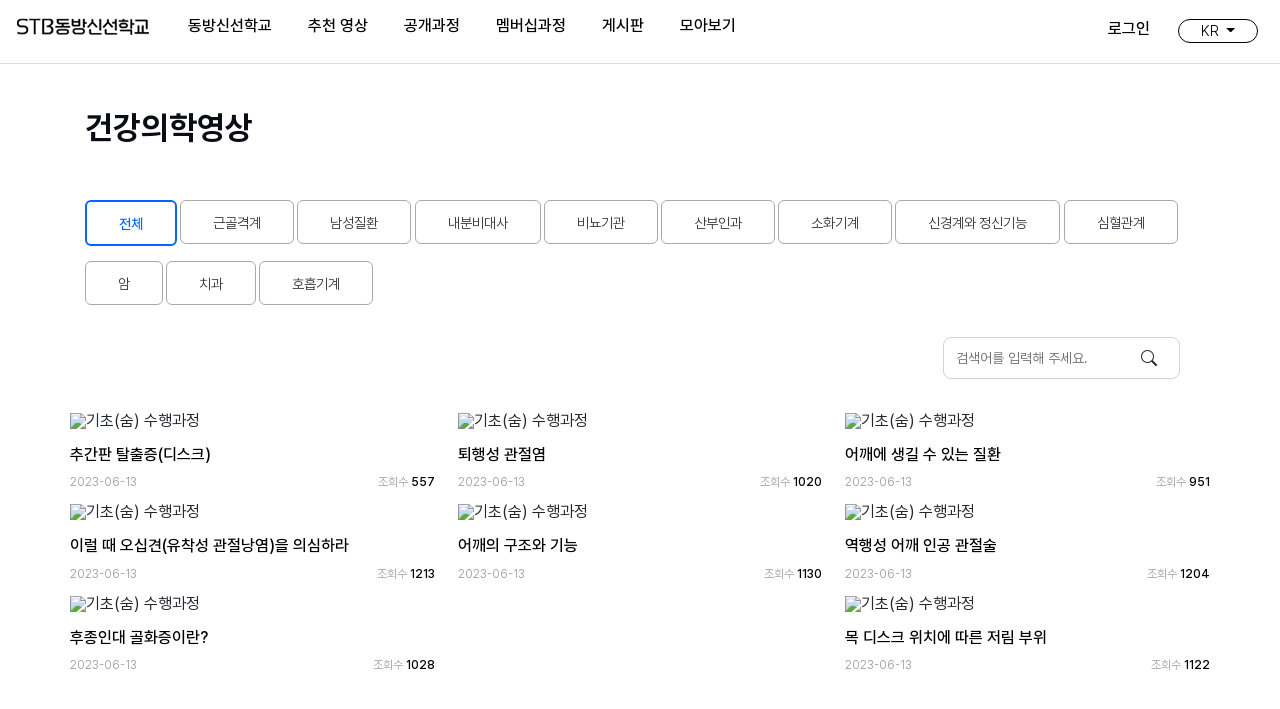

--- FILE ---
content_type: text/html; charset=utf-8
request_url: https://healing.stb.co.kr/board/collection?cat=&page=18
body_size: 8070
content:
<!DOCTYPE html>
<html lang="en">
  <head>
    <meta charset="utf-8">
    <meta http-equiv="X-UA-Compatible" content="IE=edge">
    <meta name="viewport" content="width=device-width, initial-scale=1">
    <meta name="Description" content="설명">
    <meta name="Keywords" content="STB,상생학교,동방신선학교,힐링,명상">
    <meta http-equiv="Copyright" content="동방신선학교" />
    <meta name="robots" content="index, follow" />
    
    <title>게시판 :: STB동방신선학교</title>
    <meta property="og:title" content="게시판">
    <meta property="og:description" content="">
    <meta property="og:image" content="/assets/layouts/east152/default_thumb-fc7584cb5ccade3e5394f620fbc2e1ad150a7cf47532fa2609f34e4d9bf95c8d.png">
    <meta property="og:type" content="website">

    <!-- 파비콘 링크 -->
    <link rel="apple-touch-icon" sizes="72x72" href="/assets/layouts/east152/fav/apple-icon-72x72-1c093074efccc371c5be0930f8d2b5c2a4be264d282a06f5f55df97f63728aee.png">
    <link rel="apple-touch-icon" sizes="180x180" href="/assets/layouts/east152/fav/apple-icon-180x180-0773e15f5f4953fe698704d1c014cbb34f94c6fdb0b27eaeba639e14a2a88823.png">
    <link rel="icon" type="image/png" sizes="192x192"  href="/assets/layouts/east152/fav/android-icon-192x192-94ccdc16f1671dfb810ad95c1d7be0a6f5d6b467a38ef9dfe3005b8c741683a5.png">
    <link rel="icon" type="image/png" sizes="32x32" href="/assets/layouts/east152/fav/favicon-32x32-53d10837e12718cb52c93fb47d6dc493b557d121d40ff78f908b10c361a68aee.png">
    <link rel="icon" type="image/png" sizes="96x96" href="/assets/layouts/east152/fav/favicon-96x96-c2c580418ec858fef2da7ab81a37e1203872d6930984c1548af53b5b634c308d.png">
    <link rel="icon" type="image/png" sizes="16x16" href="/assets/layouts/east152/fav/favicon-16x16-a8c1bd8adc4307a69e1dc93e25afd95f890a59293e016918f3e44003d74594b1.png">
    <!-- 폰트css -->
    <link href="/static/east154/font/pretendard.css" rel="stylesheet">
    <link href="/static/east154/font/pretendard-subset.css" rel="stylesheet">
    <link href="/static/east154/font/gowunbatang.css" rel="stylesheet"><!--고운바탕체 추가:0822-->
    <!--<link rel="preconnect" href="https://fonts.googleapis.com"><!--고운바탕체 추가:0822--
    <link rel="preconnect" href="https://fonts.gstatic.com" crossorigin><!--고운바탕체 추가:0822--
    <link href="https://fonts.googleapis.com/css2?family=Gowun+Batang:wght@400;700&display=swap" rel="stylesheet"><!--고운바탕체 추가:0822--
    -->    
    <!-- 기존css -->
    <!--<link rel="stylesheet" href="/themes/east152/css/dashlite.css?ver=2.4.0">-->
    <link rel="stylesheet" media="all" href="/assets/app_east154-e5cc043694a70c8c6023c9bed2668f788473df8603d127a89bb21e64c67cd41e.css" />
    <link rel="stylesheet" href="/common/vendor/slick/slick.css" />
    <link rel="stylesheet" href="/common/vendor/slick/slick-theme.css" />
    <script src="/assets/app_east152-3437b1f5d56cd48a727146c20d6849baccb527e3077019522e65c46e647df40e.js"></script>
    
    <!-- Bootstrap -->
    <link href="/static/east154/css/bootstrap-4.4.1.css?v=20250925" rel="stylesheet">
    <link rel="stylesheet" href="https://cdn.jsdelivr.net/npm/bootstrap-icons@1.11.3/font/bootstrap-icons.min.css">
    
    <!-- 신규css -->
    <link href="/static/east154/css/style.css?v=20250925" rel="stylesheet">
    <link href="/static/east154/css/color.css?v=20250925" rel="stylesheet">
    <link href="/static/east154/css/media_style.css?v=20250925" rel="stylesheet">
    <!-- scrollbar -->
    <link rel="stylesheet" href="https://cdn.jsdelivr.net/npm/simplebar@latest/dist/simplebar.css"/>
    <script src="https://cdn.jsdelivr.net/npm/simplebar@latest/dist/simplebar.min.js"></script>
    <!-- Animate.css -->
    <link rel="stylesheet" href="https://cdnjs.cloudflare.com/ajax/libs/animate.css/4.1.1/animate.min.css"/>
    <script src="https://ajax.googleapis.com/ajax/libs/jquery/3.6.0/jquery.min.js"></script>
    <!-- Video-js -->
    <link rel="stylesheet" href="/common/vendor/video.js/video-js.min.css" type="text/css" media="screen" />
    <script type="text/javascript" src="/common/vendor/video.js/video.min.js"></script>
    <!-- FullCalendar -->
    <link href="https://cdn.jsdelivr.net/npm/fullcalendar@5.10.1/main.min.css" rel="stylesheet">
    <!-- SweetAlert2 -->
    <link rel="stylesheet" href="https://cdn.jsdelivr.net/npm/sweetalert2@11/dist/sweetalert2.min.css">
    <script src="https://cdn.jsdelivr.net/npm/sweetalert2@11"></script>
    <!-- Bootpay -->
    <script src="https://js.bootpay.co.kr/bootpay-5.0.1.min.js" type="application/javascript"></script>

    <meta name="theme-color" content="#c07caf">
    <meta name="csrf-param" content="authenticity_token" />
<meta name="csrf-token" content="u-l_w7N_H-B4ucKanTV911hPkqj0U_zq-QlFz4li37U1Y1mDGgp8Q9gqd8cw-jA0PjN_6dCQ16EeVm5MOZ5epw" />
    
    <script>
    var default_locale = 'ko';
    var current_locale = 'ko';
    var is_logged_in = '';
    var is_mobile_device = false;
    var is_mobilemode = false;
    var current_mid = '94';
    </script>
    <script async src="https://www.googletagmanager.com/gtag/js?id=G-TSZZ6EKLEY"></script>
    <script>
      window.dataLayer = window.dataLayer || [];
      function gtag(){dataLayer.push(arguments);}
      gtag('js', new Date());
      gtag('config', 'G-TSZZ6EKLEY');
    </script>
    <script type="text/javascript" src="//wcs.naver.net/wcslog.js"></script>
    <script type="text/javascript">
      if(!wcs_add) var wcs_add = {};
      wcs_add["wa"] = "e2f45d860f2370";
      if(window.wcs) {
        wcs_do();
      }
    </script>
    <link rel="preconnect" href="https://5ab0695b55efc.streamlock.net/" crossorigin>
    <link rel="dns-prefetch" href="https://5ab0695b55efc.streamlock.net/">
    
  </head>
  <body>

    <section id="" class="container">
      
<div class="offcanvas offcanvas-start sidenav" id="navbarSupportedContent1">
  <span class="closebtn" onclick="closeNav()"><i class="bi bi-x"></i></span>
  <div class="flex-nowrap stb-wrap">
    <ul class="navbar-nav mr-auto ">
      <li class="nav-item stb-submenu">
        <a class="navbar-brand stb-navbar-logo" href="/" style="">
          <img src="/static/east154/images/logo_b.png" />
        </a>
      </li>
      <li class="nav-item stb-submenu"> <a class="nav-link" href="/">Home <i class="bi bi-chevron-right stb-ic-arrow-right"></i><span class="sr-only">(current)</span></a> </li>
          <li class="nav-item stb-submenu">
            <a class="nav-link" href="#submenu1" data-toggle="collapse">
              동방신선학교 <i class="bi bi-chevron-right stb-ic-arrow-right"></i>
            </a>
            <div id="submenu1" class="collapse">
              <ul class="navbar-nav mr-auto">
                    <li class="nav-item">
                      <a target="" class=" " data-mid="76" href="/intro/intro_school">동방신선학교는</a>
                    </li>
                    <li class="nav-item">
                      <a target="" class=" newwindow" data-mid="102" href="/intro/jongdosanim">안경전 종도사님↗</a>
                    </li>
                    <li class="nav-item">
                      <a target="" class=" " data-mid="60" href="/intro/mediworld">신선세계 소개↗</a>
                    </li>
                    <li class="nav-item">
                      <a target="" class=" " data-mid="121" href="/books">추천도서</a>
                    </li>
                    <li class="nav-item">
                      <a target="" class=" " data-mid="122" href="/meditation_cartoon/index.html">수행 만화 보기</a>
                    </li>
                <li class="nav-item" style="height:20px;"></li>
              </ul>
            </div>
          </li>
          <li class="nav-item stb-submenu">
            <a class="nav-link" href="#submenu2" data-toggle="collapse">
              추천 영상 <i class="bi bi-chevron-right stb-ic-arrow-right"></i>
            </a>
            <div id="submenu2" class="collapse">
              <ul class="navbar-nav mr-auto">
                    <li class="nav-item">
                      <a target="" class=" " data-mid="134" href="/board/sunjunghwa">빛꽃선정화</a>
                    </li>
                    <li class="nav-item">
                      <a target="" class=" " data-mid="135" href="/board/live">지난 방송</a>
                    </li>
                    <li class="nav-item">
                      <a target="" class=" " data-mid="136" href="/board/sangsenglife">상생라이프</a>
                    </li>
                    <li class="nav-item">
                      <a target="" class=" " data-mid="124" href="/reviews">체험후기</a>
                    </li>
                <li class="nav-item" style="height:20px;"></li>
              </ul>
            </div>
          </li>
          <li class="nav-item stb-submenu">
            <a class="nav-link" href="#submenu3" data-toggle="collapse">
              공개과정 <i class="bi bi-chevron-right stb-ic-arrow-right"></i>
            </a>
            <div id="submenu3" class="collapse">
              <ul class="navbar-nav mr-auto">
                    <li class="nav-item">
                      <a target="" class=" " data-mid="105" href="/course/36">수행 들어가기</a>
                    </li>
                    <li class="nav-item">
                      <a target="" class=" " data-mid="106" href="/course/37">기본 호흡수행</a>
                    </li>
                    <li class="nav-item">
                      <a target="" class=" " data-mid="107" href="/course/38">기본 정화수행</a>
                    </li>
                    <li class="nav-item">
                      <a target="" class=" " data-mid="108" href="/course/39">기본 빛꽃수행</a>
                    </li>
                <li class="nav-item" style="height:20px;"></li>
              </ul>
            </div>
          </li>
          <li class="nav-item stb-submenu">
            <a class="nav-link" href="#submenu4" data-toggle="collapse">
              멤버십과정 <i class="bi bi-chevron-right stb-ic-arrow-right"></i>
            </a>
            <div id="submenu4" class="collapse">
              <ul class="navbar-nav mr-auto">
                    <li class="nav-item">
                      <a target="" class=" " data-mid="125" href="/ipdo/apply/form">안내 및 신청</a>
                    </li>
                    <li class="nav-item">
                      <a target="" class=" " data-mid="126" href="/curriculum/12">과정 수강하기</a>
                    </li>
                <li class="nav-item" style="height:20px;"></li>
              </ul>
            </div>
          </li>
          <li class="nav-item stb-submenu">
            <a class="nav-link" href="#submenu5" data-toggle="collapse">
              게시판 <i class="bi bi-chevron-right stb-ic-arrow-right"></i>
            </a>
            <div id="submenu5" class="collapse">
              <ul class="navbar-nav mr-auto">
                    <li class="nav-item">
                      <a target="" class=" " data-mid="33" href="/board/notice">공지사항</a>
                    </li>
                    <li class="nav-item">
                      <a target="" class=" " data-mid="100" href="/board/news">보도자료</a>
                    </li>
                    <li class="nav-item">
                      <a target="" class=" " data-mid="132" href="/board/collection">의학영상</a>
                    </li>
                    <li class="nav-item">
                      <a target="" class=" " data-mid="133" href="/board/health">건강정보</a>
                    </li>
                    <li class="nav-item">
                      <a target="" class=" " data-mid="117" href="/board/faq">수행FAQ</a>
                    </li>
                <li class="nav-item" style="height:20px;"></li>
              </ul>
            </div>
          </li>
          <li class="nav-item stb-submenu">
              <a class="nav-link" href="/ipdo/liveon" class=" ">
                모아보기
              </a>
          </li>
        <li class="nav-item stb-submenu"> <a class="nav-link" href="/users/sign_in">로그인하기<span class='sr-only'>(current)</span></a></li>
    </ul>          
  </div>
</div>

<header id="header" class=" stb_sub_deactive fixed-top">
  <nav class="navbar navbar-expand-xl stb-bg-light stb_nav">
    <!--모바일 햄버거 버튼-->
    <button class="navbar-toggler" type="button" data-toggle="offcanvas" data-target="#navbarSupportedContent" aria-controls="navbarSupportedContent" aria-expanded="false" aria-label="Toggle navigation">
      <span class="navbar-toggler-icon stb-menu" onclick="openNav()"></span>
      </button>
    <a class="navbar-brand d-none d-sm-block" href="/"></a>

    <div class="collapse navbar-collapse" id="navbarSupportedContent">
      <ul class="navbar-nav mr-auto stb_gnb">
          <li class="nav-item stb_gnb_list ">
            <a target="" class="nav-link " data-mid="8" href="/intro/intro_school">동방신선학교<span class='sr-only'></span></a>
          </li>
          
          
          <!-- .nk-menu-item -->
        <!--<li class="nav-item stb_gnb_list active"> <a class="nav-link" href="intro/school.html">동방신선학교는 <span class="sr-only"></span></a> </li>
        <li class="nav-item stb_gnb_list"> <a class="nav-link" href="broadcast/today.html">오늘의 방송</a> </li>
        <li class="nav-item stb_gnb_list"> <a class="nav-link" href="online/orientation.html">공개과정</a></li>
        <li class="nav-item stb_gnb_list"> <a class="nav-link" href="membership/intro_membership.html">멤버십과정</a></li>
        <li class="nav-item stb_gnb_list"> <a class="nav-link" href="review/reviews.html">효과 후기</a></li>
        <li class="nav-item stb_gnb_list"> <a class="nav-link" href="mypage/history_study.html">마이페이지</a></li>-->
          <li class="nav-item stb_gnb_list ">
            <a target="" class="nav-link " data-mid="123" href="/reviews">추천 영상<span class='sr-only'></span></a>
          </li>
          
          
          <!-- .nk-menu-item -->
        <!--<li class="nav-item stb_gnb_list active"> <a class="nav-link" href="intro/school.html">동방신선학교는 <span class="sr-only"></span></a> </li>
        <li class="nav-item stb_gnb_list"> <a class="nav-link" href="broadcast/today.html">오늘의 방송</a> </li>
        <li class="nav-item stb_gnb_list"> <a class="nav-link" href="online/orientation.html">공개과정</a></li>
        <li class="nav-item stb_gnb_list"> <a class="nav-link" href="membership/intro_membership.html">멤버십과정</a></li>
        <li class="nav-item stb_gnb_list"> <a class="nav-link" href="review/reviews.html">효과 후기</a></li>
        <li class="nav-item stb_gnb_list"> <a class="nav-link" href="mypage/history_study.html">마이페이지</a></li>-->
        <!--<li class="nav-item stb_gnb_list active"> <a class="nav-link" href="intro/school.html">동방신선학교는 <span class="sr-only"></span></a> </li>
        <li class="nav-item stb_gnb_list"> <a class="nav-link" href="broadcast/today.html">오늘의 방송</a> </li>
        <li class="nav-item stb_gnb_list"> <a class="nav-link" href="online/orientation.html">공개과정</a></li>
        <li class="nav-item stb_gnb_list"> <a class="nav-link" href="membership/intro_membership.html">멤버십과정</a></li>
        <li class="nav-item stb_gnb_list"> <a class="nav-link" href="review/reviews.html">효과 후기</a></li>
        <li class="nav-item stb_gnb_list"> <a class="nav-link" href="mypage/history_study.html">마이페이지</a></li>-->
          <li class="nav-item stb_gnb_list ">
            <a target="" class="nav-link " data-mid="10" href="/?mid=105">공개과정<span class='sr-only'></span></a>
          </li>
          
          
          <!-- .nk-menu-item -->
        <!--<li class="nav-item stb_gnb_list active"> <a class="nav-link" href="intro/school.html">동방신선학교는 <span class="sr-only"></span></a> </li>
        <li class="nav-item stb_gnb_list"> <a class="nav-link" href="broadcast/today.html">오늘의 방송</a> </li>
        <li class="nav-item stb_gnb_list"> <a class="nav-link" href="online/orientation.html">공개과정</a></li>
        <li class="nav-item stb_gnb_list"> <a class="nav-link" href="membership/intro_membership.html">멤버십과정</a></li>
        <li class="nav-item stb_gnb_list"> <a class="nav-link" href="review/reviews.html">효과 후기</a></li>
        <li class="nav-item stb_gnb_list"> <a class="nav-link" href="mypage/history_study.html">마이페이지</a></li>-->
          <li class="nav-item stb_gnb_list ">
            <a target="" class="nav-link " data-mid="38" href="/ipdo/apply/form">멤버십과정<span class='sr-only'></span></a>
          </li>
          
          
          <!-- .nk-menu-item -->
        <!--<li class="nav-item stb_gnb_list active"> <a class="nav-link" href="intro/school.html">동방신선학교는 <span class="sr-only"></span></a> </li>
        <li class="nav-item stb_gnb_list"> <a class="nav-link" href="broadcast/today.html">오늘의 방송</a> </li>
        <li class="nav-item stb_gnb_list"> <a class="nav-link" href="online/orientation.html">공개과정</a></li>
        <li class="nav-item stb_gnb_list"> <a class="nav-link" href="membership/intro_membership.html">멤버십과정</a></li>
        <li class="nav-item stb_gnb_list"> <a class="nav-link" href="review/reviews.html">효과 후기</a></li>
        <li class="nav-item stb_gnb_list"> <a class="nav-link" href="mypage/history_study.html">마이페이지</a></li>-->
        <!--<li class="nav-item stb_gnb_list active"> <a class="nav-link" href="intro/school.html">동방신선학교는 <span class="sr-only"></span></a> </li>
        <li class="nav-item stb_gnb_list"> <a class="nav-link" href="broadcast/today.html">오늘의 방송</a> </li>
        <li class="nav-item stb_gnb_list"> <a class="nav-link" href="online/orientation.html">공개과정</a></li>
        <li class="nav-item stb_gnb_list"> <a class="nav-link" href="membership/intro_membership.html">멤버십과정</a></li>
        <li class="nav-item stb_gnb_list"> <a class="nav-link" href="review/reviews.html">효과 후기</a></li>
        <li class="nav-item stb_gnb_list"> <a class="nav-link" href="mypage/history_study.html">마이페이지</a></li>-->
        <!--<li class="nav-item stb_gnb_list active"> <a class="nav-link" href="intro/school.html">동방신선학교는 <span class="sr-only"></span></a> </li>
        <li class="nav-item stb_gnb_list"> <a class="nav-link" href="broadcast/today.html">오늘의 방송</a> </li>
        <li class="nav-item stb_gnb_list"> <a class="nav-link" href="online/orientation.html">공개과정</a></li>
        <li class="nav-item stb_gnb_list"> <a class="nav-link" href="membership/intro_membership.html">멤버십과정</a></li>
        <li class="nav-item stb_gnb_list"> <a class="nav-link" href="review/reviews.html">효과 후기</a></li>
        <li class="nav-item stb_gnb_list"> <a class="nav-link" href="mypage/history_study.html">마이페이지</a></li>-->
          <li class="nav-item stb_gnb_list ">
            <a target="" class="nav-link " data-mid="9" href="/board/notice">게시판<span class='sr-only'></span></a>
          </li>
          
          
          <!-- .nk-menu-item -->
        <!--<li class="nav-item stb_gnb_list active"> <a class="nav-link" href="intro/school.html">동방신선학교는 <span class="sr-only"></span></a> </li>
        <li class="nav-item stb_gnb_list"> <a class="nav-link" href="broadcast/today.html">오늘의 방송</a> </li>
        <li class="nav-item stb_gnb_list"> <a class="nav-link" href="online/orientation.html">공개과정</a></li>
        <li class="nav-item stb_gnb_list"> <a class="nav-link" href="membership/intro_membership.html">멤버십과정</a></li>
        <li class="nav-item stb_gnb_list"> <a class="nav-link" href="review/reviews.html">효과 후기</a></li>
        <li class="nav-item stb_gnb_list"> <a class="nav-link" href="mypage/history_study.html">마이페이지</a></li>-->
          <li class="nav-item stb_gnb_list ">
            <a target="" class="nav-link " data-mid="130" href="/ipdo/liveon">모아보기<span class='sr-only'></span></a>
          </li>
          
          
          <!-- .nk-menu-item -->
        <!--<li class="nav-item stb_gnb_list active"> <a class="nav-link" href="intro/school.html">동방신선학교는 <span class="sr-only"></span></a> </li>
        <li class="nav-item stb_gnb_list"> <a class="nav-link" href="broadcast/today.html">오늘의 방송</a> </li>
        <li class="nav-item stb_gnb_list"> <a class="nav-link" href="online/orientation.html">공개과정</a></li>
        <li class="nav-item stb_gnb_list"> <a class="nav-link" href="membership/intro_membership.html">멤버십과정</a></li>
        <li class="nav-item stb_gnb_list"> <a class="nav-link" href="review/reviews.html">효과 후기</a></li>
        <li class="nav-item stb_gnb_list"> <a class="nav-link" href="mypage/history_study.html">마이페이지</a></li>-->
      </ul>
      <ul class="navbar-nav">
      </ul>
    </div>

    <!-- ✅ 로그인을 하지 않았을 때, 항상 보이는 우측 고정 영역 -->
    <ul class="navbar-nav ml-auto flex-row flex-nowrap align-items-center order-1 order-xl-2 stb-nav-auth">
        <li class="nav-item flex-shrink-0 stb-nav-auth__item" style="padding-top:0.3rem;">
          <a class="nav-link stb-nav-auth__link" aria-label="로그인" data-toggle="tooltip" data-placement="bottom" href="/users/sign_in">
            <i class="bi bi-box-arrow-in-right stb-nav-auth__icon" aria-hidden="true" title="로그인"></i>
            <span class="stb-nav-auth__label">로그인</span>
</a>        </li>
        <li class="nav-item dropdown flex-shrink-0 stb-nav-auth__item" style="padding-top:0.3rem;"><!--수정:style 추가-0919--> 
          <a class="nav-link dropdown-toggle stb-nav-link stb-btn-lang" href="#" id="navbarDropdown" role="button" data-toggle="dropdown" aria-haspopup="true" aria-expanded="false">
            <i class="bi bi-translate stb-btn-lang__icon" aria-hidden="true"></i>
            <span class="stb-btn-lang__label">KR</span>
          </a>
          <!--<div class="dropdown-menu dropdown-menu-right" aria-labelledby="navbarDropdown">
            <a class="dropdown-item" href="#" onclick="alert('준비중입니다')">ENG</a>
            <a class="dropdown-item" href="#" onclick="alert('준비중입니다')">JPN</a>
          </div>-->
        </li>
    </ul>
  </nav>
  <!--submenu-->
  <div class="stb-submenu">
    <div class="container row align-items-start justify-content-start stb-subarea">
          <div class="stb-sub1">
              <ul class="stb-sub">
                    <li class="stb-sub-list">
                      <a target="" class=" " data-mid="76" href="/intro/intro_school">동방신선학교는</a>
                    </li>
                    <li class="stb-sub-list">
                      <a target="" class=" newwindow" data-mid="102" href="/intro/jongdosanim">안경전 종도사님↗</a>
                    </li>
                    <li class="stb-sub-list">
                      <a target="" class=" " data-mid="60" href="/intro/mediworld">신선세계 소개↗</a>
                    </li>
                    <li class="stb-sub-list">
                      <a target="" class=" " data-mid="121" href="/books">추천도서</a>
                    </li>
                    <li class="stb-sub-list">
                      <a target="" class=" " data-mid="122" href="/meditation_cartoon/index.html">수행 만화 보기</a>
                    </li>
              </ul>
          </div>
          <div class="stb-sub2">
              <ul class="stb-sub">
                    <li class="stb-sub-list">
                      <a target="" class=" " data-mid="134" href="/board/sunjunghwa">빛꽃선정화</a>
                    </li>
                    <li class="stb-sub-list">
                      <a target="" class=" " data-mid="135" href="/board/live">지난 방송</a>
                    </li>
                    <li class="stb-sub-list">
                      <a target="" class=" " data-mid="136" href="/board/sangsenglife">상생라이프</a>
                    </li>
                    <li class="stb-sub-list">
                      <a target="" class=" " data-mid="124" href="/reviews">체험후기</a>
                    </li>
              </ul>
          </div>
          <div class="stb-sub3">
              <ul class="stb-sub">
                    <li class="stb-sub-list">
                      <a target="" class=" " data-mid="105" href="/course/36">수행 들어가기</a>
                    </li>
                    <li class="stb-sub-list">
                      <a target="" class=" " data-mid="106" href="/course/37">기본 호흡수행</a>
                    </li>
                    <li class="stb-sub-list">
                      <a target="" class=" " data-mid="107" href="/course/38">기본 정화수행</a>
                    </li>
                    <li class="stb-sub-list">
                      <a target="" class=" " data-mid="108" href="/course/39">기본 빛꽃수행</a>
                    </li>
              </ul>
          </div>
          <div class="stb-sub4">
              <ul class="stb-sub">
                    <li class="stb-sub-list">
                      <a target="" class=" " data-mid="125" href="/ipdo/apply/form">안내 및 신청</a>
                    </li>
                    <li class="stb-sub-list">
                      <a target="" class=" " data-mid="126" href="/curriculum/12">과정 수강하기</a>
                    </li>
              </ul>
          </div>
          <div class="stb-sub5">
              <ul class="stb-sub">
                    <li class="stb-sub-list">
                      <a target="" class=" " data-mid="33" href="/board/notice">공지사항</a>
                    </li>
                    <li class="stb-sub-list">
                      <a target="" class=" " data-mid="100" href="/board/news">보도자료</a>
                    </li>
                    <li class="stb-sub-list">
                      <a target="" class=" " data-mid="132" href="/board/collection">의학영상</a>
                    </li>
                    <li class="stb-sub-list">
                      <a target="" class=" " data-mid="133" href="/board/health">건강정보</a>
                    </li>
                    <li class="stb-sub-list">
                      <a target="" class=" " data-mid="117" href="/board/faq">수행FAQ</a>
                    </li>
              </ul>
          </div>
          <div class="stb-sub6">
          </div>
      <!--<div class="stb-sub1">
        <ul class="stb-sub">
          <li class="stb-sub-list"><a href="intro/school.html" alt="동방신선학교는">동방신선학교는</a></li>
          <li class="stb-sub-list"><a href="intro/mediworld.html" alt="신선 수행 세계">신선 수행 세계</a></li>
          <li class="stb-sub-list"><a href="intro/intro_teacher.html" alt="종도사님 소개">종도사님 소개</a></li>
          <li class="stb-sub-list"><a href="intro/ss_more.html" alt="신선 수행 과정">신선 수행 과정</a></li>
          <li class="stb-sub-list"><a href="intro/medimore.html" alt="수행 더 알아보기">수행 더 알아보기</a></li>
        </ul>
      </div>
      <div class="stb-sub2">
        <ul class="stb-sub">
          <li class="stb-sub-list"><a href="broadcast/today.html" alt="오늘의방송">오늘의방송</a></li>
          <li class="stb-sub-list"><a href="broadcast/live.html" alt="STB상생방송 생중계">STB상생방송<br>생중계</a></li>
          <li class="stb-sub-list"><a href="broadcast/festival.html" alt="빛꽃 선정화행사">빛꽃 선정화행사</a></li>
          <li class="stb-sub-list"><a href="broadcast/together.html" alt="상생라이프">상생라이프</a></li>
        </ul>
      </div>
      <div class="stb-sub3">
        <ul class="stb-sub">
          <li class="stb-sub-list"><a href="online/orientation.html" alt="오리엔테이션">오리엔테이션</a></li>
          <li class="stb-sub-list"><a href="online/level_soom.html" alt="숨-호흡수행">숨-호흡수행</a></li>
          <li class="stb-sub-list"><a href="online/level_light.html" alt="빛-정화수행">빛-정화수행</a></li>
          <li class="stb-sub-list"><a href="online/level_flower.html" alt="꽃-빛꽃수행">꽃-빛꽃수행</a></li>
        </ul>
      </div>
      <div class="stb-sub4">
        <ul class="stb-sub">
          <li class="stb-sub-list"><a href="membership/intro_membership.html" alt="멤버십안내">멤버십안내</a></li>
          <li class="stb-sub-list"><a href="membership/sponcer.html" alt="멤버십후원">멤버십후원</a></li>
          <li class="stb-sub-list"><a href="membership/first_process.html" alt="1차수행과정">1차수행과정</a></li>
          <li class="stb-sub-list"><a href="membership/second_process.html" alt="21일단기과정">21일단기과정</a></li>
          <li class="stb-sub-list"><a href="membership/presentation.html" alt="화상회의시연">화상회의시연</a></li>
          <li class="stb-sub-list"><a href="membership/commitment.html" alt="의원도수수행">의원도수수행</a></li>
          <li class="stb-sub-list"><a href="membership/ceremony.html" alt="여의주사전수행예식">여의주사 수행예식</a></li>
        </ul>
      </div>
      <div class="stb-sub5">
        <ul class="stb-sub">
          <li class="stb-sub-list"><a href="review/reviews.html" alt="증상별치병기">증상별치병기</a></li>
          <li class="stb-sub-list"><a href="review/level_experience.html" alt="단계별체험기">단계별체험기</a></li>
          <li class="stb-sub-list"><a href="review/my_experience.html" alt="나의 수행체험기">나의 수행체험기</a></li>
          <li class="stb-sub-list"><a href="review/mov_medicine.html" alt="건강의학영상">건강의학영상</a></li>
          <li class="stb-sub-list"><a href="review/cartoon.html" alt="수행만화보기">수행만화보기</a></li>
        </ul>
      </div>
      <div class="stb-sub6">
        <ul class="stb-sub">
          <li class="stb-sub-list"><a href="mypage/history_study.html" alt="학습현황">학습현황</a></li>
          <li class="stb-sub-list"><a href="popup/qr.html" alt="QR코드(팝업)">QR코드(팝업)</a></li>
          <li class="stb-sub-list"><a href="#" alt="로그아웃">로그아웃</a></li>
        </ul>
      </div>-->
    </div>
  </div>
</header>

        
    </section>



    
    
    <div class="container stb-sub-layout">
      
<div class="stb-sub-title13">
  <p>건강의학영상</p>
</div>
<!--
  <div class="board_head">
    <div class="board_name">
      <h2><i class="far fa-list-alt"></i>
        <a href="/board/collection">건강의학영상</a></h2>
    </div>
  </div>
-->



<div class="listmode_index">
  <div class="head ">
    <!-- category -->
      <div class="row justify-content-between stb-tab-group">
        <div class="stb-btn-group stb-tab-left">
          <ul class="nav nav-tabs" style="border:none;">
              <li class='nav-item'>
                <a class="btn btn-primary stb-btn-primary-line5 active" href="/board/collection?page=17">전체</a>
              </li>
              <li class='nav-item'>
                <a class="btn btn-primary stb-btn-primary-line5 " href="/board/collection?cat=%EA%B7%BC%EA%B3%A8%EA%B2%A9%EA%B3%84&amp;page=17">근골격계</a>
              </li>
              <li class='nav-item'>
                <a class="btn btn-primary stb-btn-primary-line5 " href="/board/collection?cat=%EB%82%A8%EC%84%B1%EC%A7%88%ED%99%98&amp;page=17">남성질환</a>
              </li>
              <li class='nav-item'>
                <a class="btn btn-primary stb-btn-primary-line5 " href="/board/collection?cat=%EB%82%B4%EB%B6%84%EB%B9%84%EB%8C%80%EC%82%AC&amp;page=17">내분비대사</a>
              </li>
              <li class='nav-item'>
                <a class="btn btn-primary stb-btn-primary-line5 " href="/board/collection?cat=%EB%B9%84%EB%87%A8%EA%B8%B0%EA%B4%80&amp;page=17">비뇨기관</a>
              </li>
              <li class='nav-item'>
                <a class="btn btn-primary stb-btn-primary-line5 " href="/board/collection?cat=%EC%82%B0%EB%B6%80%EC%9D%B8%EA%B3%BC&amp;page=17">산부인과</a>
              </li>
              <li class='nav-item'>
                <a class="btn btn-primary stb-btn-primary-line5 " href="/board/collection?cat=%EC%86%8C%ED%99%94%EA%B8%B0%EA%B3%84&amp;page=17">소화기계</a>
              </li>
              <li class='nav-item'>
                <a class="btn btn-primary stb-btn-primary-line5 " href="/board/collection?cat=%EC%8B%A0%EA%B2%BD%EA%B3%84%EC%99%80+%EC%A0%95%EC%8B%A0%EA%B8%B0%EB%8A%A5&amp;page=17">신경계와 정신기능</a>
              </li>
              <li class='nav-item'>
                <a class="btn btn-primary stb-btn-primary-line5 " href="/board/collection?cat=%EC%8B%AC%ED%98%88%EA%B4%80%EA%B3%84&amp;page=17">심혈관계</a>
              </li>
              <li class='nav-item'>
                <a class="btn btn-primary stb-btn-primary-line5 " href="/board/collection?cat=%EC%95%94&amp;page=17">암</a>
              </li>
              <li class='nav-item'>
                <a class="btn btn-primary stb-btn-primary-line5 " href="/board/collection?cat=%EC%B9%98%EA%B3%BC&amp;page=17">치과</a>
              </li>
              <li class='nav-item'>
                <a class="btn btn-primary stb-btn-primary-line5 " href="/board/collection?cat=%ED%98%B8%ED%9D%A1%EA%B8%B0%EA%B3%84&amp;page=17">호흡기계</a>
              </li>
          </ul>
        </div>
      </div>
    <div class="row justify-content-end stb-tab-group">
      <div class="stb-tab-right form-row col-lg-3 col-md-4">
        <form name="search" action="/board/collection" method="get" class="d-flex align-items-center col">
          <input type="hidden" name="cat" value="">
          <input type="text" class="form-control2" name="keyword" id="search" placeholder="검색어를 입력해 주세요." value="">
          <button type="submit" class="bi bi-search stb-ic-search">
          </button>
        </form>
      </div>
    </div>
  </div>

  <div id="board-content" class="row stb-mov-wrap1" style="margin-top:2.125rem;">
        <div class="item stb-mov-thumb3 post-item">
  <a href="/board/collection/421?cat=&amp;page=17">
    <img class="stb-img-box1" src="https://img.youtube.com/vi/TXxGWidavXI/0.jpg" alt="기초(숨) 수행과정">
  </a>
  <div class="stb-img-txt">
    <p><a href="/board/collection/421?cat=&amp;page=17">추간판 탈출증(디스크)</a></p>
    <div class="stb-sub-txt-group">
      <div class="stb-sub-date">2023-06-13</div>
      <div class="stb-sub-review4">조회수 <span>557</span></div>
    </div>
  </div>
</div>
        <div class="item stb-mov-thumb3 post-item">
  <a href="/board/collection/420?cat=&amp;page=17">
    <img class="stb-img-box1" src="https://img.youtube.com/vi/1vBiF-WgHF8/0.jpg" alt="기초(숨) 수행과정">
  </a>
  <div class="stb-img-txt">
    <p><a href="/board/collection/420?cat=&amp;page=17">퇴행성 관절염</a></p>
    <div class="stb-sub-txt-group">
      <div class="stb-sub-date">2023-06-13</div>
      <div class="stb-sub-review4">조회수 <span>1020</span></div>
    </div>
  </div>
</div>
        <div class="item stb-mov-thumb3 post-item">
  <a href="/board/collection/419?cat=&amp;page=17">
    <img class="stb-img-box1" src="https://img.youtube.com/vi/VMe6xX5x7GE/0.jpg" alt="기초(숨) 수행과정">
  </a>
  <div class="stb-img-txt">
    <p><a href="/board/collection/419?cat=&amp;page=17">어깨에 생길 수 있는 질환</a></p>
    <div class="stb-sub-txt-group">
      <div class="stb-sub-date">2023-06-13</div>
      <div class="stb-sub-review4">조회수 <span>951</span></div>
    </div>
  </div>
</div>
        <div class="item stb-mov-thumb3 post-item">
  <a href="/board/collection/418?cat=&amp;page=17">
    <img class="stb-img-box1" src="https://img.youtube.com/vi/9udTnGNKFjk/0.jpg" alt="기초(숨) 수행과정">
  </a>
  <div class="stb-img-txt">
    <p><a href="/board/collection/418?cat=&amp;page=17">이럴 때 오십견(유착성 관절낭염)을 의심하라</a></p>
    <div class="stb-sub-txt-group">
      <div class="stb-sub-date">2023-06-13</div>
      <div class="stb-sub-review4">조회수 <span>1213</span></div>
    </div>
  </div>
</div>
        <div class="item stb-mov-thumb3 post-item">
  <a href="/board/collection/417?cat=&amp;page=17">
    <img class="stb-img-box1" src="https://img.youtube.com/vi/cIMszEt6-LI/0.jpg" alt="기초(숨) 수행과정">
  </a>
  <div class="stb-img-txt">
    <p><a href="/board/collection/417?cat=&amp;page=17">어깨의 구조와 기능</a></p>
    <div class="stb-sub-txt-group">
      <div class="stb-sub-date">2023-06-13</div>
      <div class="stb-sub-review4">조회수 <span>1130</span></div>
    </div>
  </div>
</div>
        <div class="item stb-mov-thumb3 post-item">
  <a href="/board/collection/416?cat=&amp;page=17">
    <img class="stb-img-box1" src="https://img.youtube.com/vi/w_tJpBFElQM/0.jpg" alt="기초(숨) 수행과정">
  </a>
  <div class="stb-img-txt">
    <p><a href="/board/collection/416?cat=&amp;page=17">역행성 어깨 인공 관절술</a></p>
    <div class="stb-sub-txt-group">
      <div class="stb-sub-date">2023-06-13</div>
      <div class="stb-sub-review4">조회수 <span>1204</span></div>
    </div>
  </div>
</div>
        <div class="item stb-mov-thumb3 post-item">
  <a href="/board/collection/415?cat=&amp;page=17">
    <img class="stb-img-box1" src="https://img.youtube.com/vi/tsEft4FzdWg/0.jpg" alt="기초(숨) 수행과정">
  </a>
  <div class="stb-img-txt">
    <p><a href="/board/collection/415?cat=&amp;page=17">후종인대 골화증이란?</a></p>
    <div class="stb-sub-txt-group">
      <div class="stb-sub-date">2023-06-13</div>
      <div class="stb-sub-review4">조회수 <span>1028</span></div>
    </div>
  </div>
</div>
        <div class="item stb-mov-thumb3 post-item">
  <a href="/board/collection/414?cat=&amp;page=17">
    <img class="stb-img-box1" src="https://img.youtube.com/vi/creD34nVP2Y/0.jpg" alt="기초(숨) 수행과정">
  </a>
  <div class="stb-img-txt">
    <p><a href="/board/collection/414?cat=&amp;page=17">목 디스크 위치에 따른 저림 부위</a></p>
    <div class="stb-sub-txt-group">
      <div class="stb-sub-date">2023-06-13</div>
      <div class="stb-sub-review4">조회수 <span>1122</span></div>
    </div>
  </div>
</div>
  </div>
<div class="row col-md-4 ml-auto mr-auto" style="margin:2rem 0rem;">
  <!--<button type="button" class="btn btn-primary btn-lg btn-block stb-btn-primary-line stb-btn-more1">더보기 <span id="item-count">9</span>/152</button>-->
  <a class="btn btn-primary btn-lg btn-block stb-btn-primary-line stb-btn-more1" 
    data-bid="collection" 
    data-recnum="9" 
    data-total-count="152"
    data-keyword=""
    data-cat="">
    더보기 <span id="item-count">9</span>/152
  </a>
</div>
<div class="d-flex justify-content-end">
    <a class="stb-btn-primary2" href="/board/collection/posts/new?cat=" data-turbolinks="false">글쓰기</a>
</div>
<script>
$(function(){
    let page = 2; // 초기 페이지 값
    $('.stb-btn-more1').on('click', function(e) {
        e.preventDefault(); // 기본 동작 방지

        const button = $(this); // 클릭된 버튼
        const bid = button.data('bid'); // 버튼의 data-bid 값
        const totalCount = parseInt(button.data('total-count')); // 총 아이템 개수
        const keyword = button.data('keyword'); //키워드값
        const cat = button.data('cat'); //카테고리
        let currentCount = parseInt(button.data('recnum')); // 현재 로드된 아이템 개수

        if (currentCount >= totalCount) {
            alert('모든 항목이 로드되었습니다.');
            return;
        }

        // AJAX 요청
        $.ajax({
            url: `/board/${bid}/post_list`, // URL 구성
            type: 'GET', // HTTP GET 요청
            data: { page: page, cat: cat, keyword: keyword}, // 페이지 값 전달
            dataType: 'html', // 응답 형식
            beforeSend: function() {
                button.prop('disabled', true).text('로딩 중...'); // 버튼 비활성화 및 로딩 표시
            },
            success: function(response) {
                // #board-content에 새 데이터 추가
                $('#board-content').append(response);

                // 가져온 데이터에서 새로 추가된 아이템 개수 계산
                const newItemsCount = $(response).filter('.post-item').length;

                // item-count 업데이트
                currentCount += newItemsCount; // 현재 카운트 증가
                $('#item-count').text(currentCount); // 아이템 카운트 업데이트
                button.data('recnum', currentCount); // data-recnum 업데이트

                // 페이지 값 증가
                page++;

                // 버튼 텍스트 복원 또는 완료 처리
                if (currentCount < totalCount) {
                    button.prop('disabled', false).text(`더보기 ${currentCount}/${totalCount}`);
                } else {
                    button.text('모든 항목이 로드되었습니다.');
                }
            },
            error: function(xhr, status, error) {
                console.error('AJAX Error:', error);
                alert('데이터를 불러오는 중 문제가 발생했습니다.');
                button.prop('disabled', false).text(`더보기 ${currentCount}/${totalCount}`);
            }
        });
    });
});
</script>

</div>
<!-- post -->


      <!--footer :: PC Web-->
<footer id="footer" style="margin-top:6rem;">
  <div class="row">
    <div class="col-md-8">
      <div class="stb_footer_logo"><a href="/"><img src="/static/east154/images/logo_b.png" alt="동방신선학교"></a></div>
      <div class="stb_footer_info"><p><span>학습상담 : </span>1577-1691 &nbsp;&nbsp;&nbsp;&nbsp;&nbsp; <span>홈페이지이용문의 : </span> <a href="mailto:baes201@jsd.or.kr">baes201@jsd.or.kr</a></p></div>
    </div>
    <div class="col-md-4" style="text-align:right;">
      <ul class="stb_footer_link">
        <li><a href="https://samrang.stb.co.kr/" target="_blank">삼랑대학</a></li>
        <li><a href="https://www.stb.co.kr/" target="_blank">상생방송</a></li>
        <li><a href="https://www.jsd.or.kr/" >증산도 공식홈</a></li>
      </ul>
    </div>
  </div>
  <br>
  <hr>
  <br>
  <div class="clearfix row">
    <div class="col-md-6">© 2024 STB동방신선학교</div>
    <div class="col-md-6" style="text-align:right;">
      <ul class="stb_footer_sns">
      </ul>
    </div>
  </div>
</footer>

<!--footer :: Tablet-->
<footer id="footer_ta" class="row" style="margin-top:6rem;">
  <div class="col-md-12">
    <div class="stb_footer_logo"><a href="/"><img src="/static/east154/images/logo_b.png" alt="동방신선학교"></a></div>
    <div class="stb_footer_info">
      <p><span>학습상담 : </span>1577-1691 <br>
        <span>홈페이지이용문의 : </span> <a href="mailto:baes201@jsd.or.kr">baes201@jsd.or.kr</a></p>
    </div>
    <ul class="stb_footer_link">
      <li><a href="https://samrang.stb.co.kr/" target="_blank">삼랑대학</a></li>
      <li><a href="https://www.stb.co.kr/" target="_blank">상생방송</a></li>
      <li><a href="https://www.jsd.or.kr/" >증산도 공식홈</a></li>
    </ul>
  </div>
  <br>
  <hr>
  <br>
  <div class="col-md-12">© 2024 STB동방신선학교</div>
</footer>
    </div>

    
    
    <!-- jQuery (necessary for Bootstrap's JavaScript plugins) -->
    <script src="/static/east154/js/jquery-3.4.1.min.js?v=20250925"></script> 
    <!-- Include all compiled plugins (below), or include individual files as needed --> 
    <script src="/static/east154/js/popper.min.js?v=20250925"></script> 
    <script src="/static/east154/js/bootstrap-4.4.1.js?v=20250925"></script>
    <!--stb script-->
    <script src="/static/east154/js/stb_script.js?v=20250925"></script>
    <!-- FullCalendar -->
    <script src="/static/east154/js/moment.js?v=20250925"></script>
    <script src="https://cdn.jsdelivr.net/npm/fullcalendar@5.10.1/main.min.js"></script>

    <script src="/assets/app_east154-fab3eb2d18d10fd6bcc9f11c687406356335f37800d467e1f3e197a7db16bf1c.js"></script>
    
  </body>
</html>




--- FILE ---
content_type: text/css
request_url: https://healing.stb.co.kr/assets/app_east154-e5cc043694a70c8c6023c9bed2668f788473df8603d127a89bb21e64c67cd41e.css
body_size: 1065
content:
.flash{font-size:1.5rem}img{border:medium none}a{color:#000;text-decoration:none}a:hover{color:#2773ae}h1,h2,h3,h4,h5,h6,.h1,.h2,.h3,.h4,.h5,.h6{font-weight:500}.clearfix{clear:both}iframe{border-width:0}.box .box-body{margin:10px 0 10px}.box .box-footer{margin:20px 0 20px}.avatar .avatar_image_wrap{width:50px;height:50px;overflow:hidden}.avatar img.avatar_thumb_image{width:100%;height:100%;border-radius:50%}.avatar span.avatar_thumb_image{width:100%;height:100%;border-radius:50%;justify-content:center;align-items:center}.level_icon{display:inline-block;width:12px;height:12px;margin-right:2px;background-repeat:no-repeat;background-position:0px 0px;background-size:12px 12px}.level_icon.lv0{background-image:url(/common/level/0.png)}.level_icon.lv1{background-image:url(/common/level/1.png)}.level_icon.lv2{background-image:url(/common/level/2.png)}.level_icon.lv3{background-image:url(/common/level/3.png)}.level_icon.lv4{background-image:url(/common/level/4.png)}.level_icon.lv5{background-image:url(/common/level/5.png)}.level_icon.lv6{background-image:url(/common/level/6.png)}.level_icon.lv7{background-image:url(/common/level/7.png)}.level_icon.lv8{background-image:url(/common/level/8.png)}.level_icon.lv9{background-image:url(/common/level/9.png)}.level_icon.lv10{background-image:url(/common/level/10.png)}.level_icon.lv11{background-image:url(/common/level/11.png)}.level_icon.lv12{background-image:url(/common/level/12.png)}.level_icon.lv13{background-image:url(/common/level/13.png)}.level_icon.lv14{background-image:url(/common/level/14.png)}.level_icon.lv15{background-image:url(/common/level/15.png)}.level_icon.lv16{background-image:url(/common/level/16.png)}.level_icon.lv17{background-image:url(/common/level/17.png)}.level_icon.lv18{background-image:url(/common/level/18.png)}.level_icon.lv19{background-image:url(/common/level/19.png)}.level_icon.lv20{background-image:url(/common/level/20.png)}.level_icon.lv21{background-image:url(/common/level/21.png)}.level_icon.lv22{background-image:url(/common/level/22.png)}.level_icon.lv23{background-image:url(/common/level/23.png)}.level_icon.lv24{background-image:url(/common/level/24.png)}.level_icon.lv25{background-image:url(/common/level/25.png)}.level_icon.lv26{background-image:url(/common/level/26.png)}.level_icon.lv27{background-image:url(/common/level/27.png)}.level_icon.lv28{background-image:url(/common/level/28.png)}.level_icon.lv29{background-image:url(/common/level/29.png)}.level_icon.lv30{background-image:url(/common/level/30.png)}.has_image{color:#aaa;margin-left:8px;margin-right:2px}.flash_wrap>.alert{margin-top:15px}.flashmsg button.close{margin-top:-5px}.editbox+.editbox_options{margin-top:0.5rem}.comments .counter{float:right;font-size:10px}.comments .counter .count{color:#ff2626;font-weight:bold}.comments .comment_item_body .cmt_img{padding-bottom:10px}.comments .comment_item_body .cmt_img img{width:100%}.comments .comment_item_action,.comments .comment_item_action2{font-size:0.75rem;float:right;margin-right:5px;color:#555}.comments .comment_item_action2{color:#ff2626}.comments_form .image_attach,.comment_item .image_attach{margin-bottom:10px}.comments_form .image_attach input[type=file],.comment_item .image_attach input[type=file]{font-size:13px}.comments_form .image_attach .form-check,.comment_item .image_attach .form-check{display:inline-block;margin-right:5px}.postshow,.document{width:100%;max-width:100%;margin:0 auto}.stb-board-content-view,.document-content{width:100%}.stb-board-content-view iframe,.document-content iframe{display:block;width:100%;max-width:100%;height:auto;aspect-ratio:16 / 9;margin:0 auto}.stb-sub-layout .profile{padding-top:3.5rem}.stb-nav-auth{display:flex;flex-direction:row !important;flex-wrap:nowrap !important;align-items:center;gap:0.5rem}.stb-nav-auth .nav-item{flex:0 0 auto}.stb-nav-auth .nav-link{white-space:nowrap}.fc .fc-event.meeting{color:#ff9f89;background-color:#ff9f89 !important;border-color:#ff9f89 !important}.fc .fc-event.business{background-color:#34c3ff !important;border-color:#34c3ff !important}.fc .fc-event.live{background-color:#8ee000 !important;border-color:#8ee000 !important}.g-4{display:flex;flex-direction:row;align-items:center;gap:10px;height:calc(1.5em + 0.75rem + 20px)}.g{display:flex;align-items:center}.custom-control{display:flex;align-items:center;gap:5px;line-height:1.5}.custom-control-input{margin:0}.custom-control-label{margin:0;line-height:1.5}@media (max-width: 767.98px){.thumb_wrap img{display:block;margin-left:auto;margin-right:auto}}.line-clamp-3{display:-webkit-box;-webkit-line-clamp:3;-webkit-box-orient:vertical;overflow:hidden}


--- FILE ---
content_type: text/css
request_url: https://healing.stb.co.kr/static/east154/font/gowunbatang.css
body_size: -50
content:
@font-face {
	font-family: 'Gowun Batang', serif;
	font-weight: 400;
	font-display: swap;
	src: local('GowunBatang-Regular'), url("./ttf/GowunBatang-Regular.ttf") format('ttf');
}

@font-face {
	font-family: 'Gowun Batang', serif;
	font-weight: 700;
	font-display: swap;
	src: local('GowunBatang-Bold'), url("./ttf/GowunBatang-Bold.ttf") format('ttf');
}

--- FILE ---
content_type: text/css
request_url: https://healing.stb.co.kr/static/east154/css/style.css?v=20250925
body_size: 30100
content:
@charset "utf-8";
/* CSS Document */

/* Reset CSS */
html,
body,
div,
span,
applet,
object,
iframe,
h1,
h2,
h3,
h4,
h5,
h6,
p,
blockquote,
pre,
a,
abbr,
acronym,
address,
big,
cite,
code,
del,
dfn,
em,
img,
ins,
kbd,
q,
s,
samp,
small,
strike,
strong,
sub,
sup,
tt,
var,
b,
u,
i,
center,
dl,
dt,
dd,
ol,
ul,
li,
fieldset,
form,
label,
legend,
table,
caption,
tbody,
tfoot,
thead,
tr,
th,
td,
article,
aside,
canvas,
details,
embed,
figure,
figcaption,
footer,
header,
hgroup,
menu,
nav,
output,
ruby,
section,
summary,
time,
mark,
audio,
video {
  margin: 0;
  padding: 0;
  border: 0;
  font-size: 16px;
  font: inherit;
  vertical-align: baseline;
  font-family: "Pretendard";
  /* color: var(--gray-2); */
}
a{
  color: var(--gray-2);
}

/* HTML5 display-role reset for older browsers */
article,
aside,
details,
figcaption,
figure,
footer,
header,
hgroup,
menu,
nav,
section {
  display: block;
}

body {
  line-height: 1;
}

ol,
ul {
  list-style: none;
}

blockquote,
q {
  quotes: none;
}

blockquote:before,
blockquote:after,
q:before,
q:after {
  content: '';
  content: none;
}

.bg-stb-primary {
  color: white;
  background: var(--primary-1) !important;
}

img {
  max-width: 100%;
}

table {
  border-collapse: collapse;
  border-spacing: 0;
}

hr.hr1 {margin-top: 0.5rem; margin-bottom: 0.5rem; border: 0; border-top: 1px solid rgba(0, 0, 0, 0.1);}
hr.hr2 {margin: 1rem; border: 0; border-top: 1px solid rgba(0, 0, 0, 0.1);}

span.bold {font-weight:600;}/*스타일 추가:0531*/

/* The side navigation menu */
.sidenav {
  height: 100%;
  width: 0;
  position: fixed;
  z-index: 1100;
  top: 0;
  left: 0;
  background-color: var(--p-white);
  overflow-x: hidden;
  padding-top: 60px;
  transition: 0.3s;
}


.sidenav a {
  padding: 20px 8px 20px 32px;
  text-decoration: none;
  font-size: 20px;
  font-weight: 500;
  color: var(--gray-1);
  display: block;
  transition: 0.3s;
}

.sidenav a:hover {
  color: var(--accent-1);
}

.sidenav a.stb-navbar-logo {
  padding-left: 0;
}

.sidenav a.stb-m-menu {
  padding: 13px 8px 13px 0px;
  text-decoration: none;
  font-size: 18px;
  font-weight: 300;
  color: var(--gray-1);
  display: block;
  transition: 0.3s;
}

.sidenav a.stb-m-menu:hover {
  color: var(--accent-1);
}

.stb-submenu {
  border-bottom: 1px solid var(--gray-6);
}

.stb-ic-arrow-right {
  font-size: 1rem;
  vertical-align: 0.06rem;
  float: right;
}


/* Position and style the close button (top right corner) */
.sidenav .closebtn {
  position: absolute;
  top: 20px;
  right: 25px;
  font-size: 36px;
  margin-left: 50px;
}

.navbar-toggler .closebtn {
  font-size: 32px;
}


/* Style page content */
#main {
  height: 100vh;
  transition: margin-left .5s;
  padding: 20px;
}

.main_visual {
  background-position: center;
  background-repeat: no-repeat;
  background-size: cover;
}

/* Style page content추가 : 20240822 */
#main2 {
  height: 43rem;
  transition: margin-left .5s;
  padding: 20px;
}

.main_visual2 {
  background-image: url("/static/east154/images/img_fold/1.png");
  background-position: center;
  background-repeat: no-repeat;
  background-size: cover;
}


/*scroll bar style : 0919*/
::-webkit-scrollbar {
  width: 6px;
  background-color: var(--gray-6);
}

::-webkit-scrollbar-track {
  background: var(--p-white);
  border-radius: 3px;
}

::-webkit-scrollbar-thumb {
  border-radius: 3px;
  background-color: var(--gray-6);
}

/*Table : 0919*/
.table {
  width: 100%;
  margin-bottom: 1rem;
  color: #212529;
}

.table th,
.table td {
  padding: 0.75rem;
  vertical-align: top;
  border-top: 1px solid #dee2e6;
}

.table thead th {
  vertical-align: bottom;
  border-bottom: 2px solid #dee2e6;
}

.table tbody+tbody {
  border-top: 2px solid #dee2e6;
}

.table-sm th,
.table-sm td {
  padding: 0.3rem;
}

.table-bordered {
  border: 1px solid #dee2e6;
}

.table-bordered th,
.table-bordered td {
  border: 1px solid #dee2e6;
}

.table-bordered thead th,
.table-bordered thead td {
  border-bottom-width: 2px;
}

.table-borderless th,
.table-borderless td,
.table-borderless thead th,
.table-borderless tbody+tbody {
  border: 0;
}

.table-striped tbody tr:nth-of-type(odd) {
  background-color: rgba(0, 0, 0, 0.05);
}

.table-hover tbody tr:hover {
  color: #212529;
  background-color: rgba(0, 0, 0, 0.075);
}


/*추가 : 0919*/
.table.basic {
  width: 100%;
  margin-bottom: 1rem;
  font-size: 0.875rem;
  color: var(--gray-2);
  display: table;
}

.table.basic th,
.table.basic td {
  padding: 0.75rem;
  vertical-align: middle;
  border-top: none;
  border-bottom: 1px solid var(--gray-6);
}

.table.basic thead th {
  vertical-align: bottom;
  background: var(--gray-12);
  border-top: 2px solid var(--gray-3)
}

.table.basic tbody+tbody {
  border-top: 2px solid #dee2e6;
}

.table-sm.basic th,
.table-sm.basic td {
  padding: 0.3rem;
}

.table-bordered.basic {
  border: 1px solid #dee2e6;
}

.table-bordered.basic th,
.table-bordered.basic td {
  border: 1px solid #dee2e6;
}

.table-bordered.basic thead th,
.table-bordered.basic thead td {
  border-bottom-width: 2px;
}

.table-borderless.basic th,
.table-borderless.basic td,
.table-borderless.basic thead th,
.table-borderless.basic tbody+tbody {
  border: 0;
}

.table-striped.basic tbody tr:nth-of-type(odd) {
  background-color: rgba(0, 0, 0, 0.05);
}

.table-hover.basic tbody tr:hover {
  color: #212529;
  background-color: rgba(0, 0, 0, 0.075);
}

.table.basic tr.stb-board-pin {
  background: var(--gray-12);
}

.table.basic td>a {
  text-decoration: none;
  line-height: 1.2rem;
}

.table.basic td>a span.event {
  color: var(--accent-2);
}

.table.basic td>.stb-profile {
  display: inline-block;
}

.table.basic td>.stb-profile span.stb-profile-img {
  display: inline-block;
  width: 1.625rem;
  height: 1.625rem;
  background: var(--gray-5);
  border-radius: 50%;
  margin-right: 0.5rem;
  justify-content: center;
  /* 가로 중앙 정렬 */
  align-items: center;
  /* 세로 중앙 정렬 */
}

.table.basic td>.stb-profile span.stb-profile-txt {
  position: relative;
  top: -0.5rem;
  font-size: 0.875rem;
  color: var(--gray-2);
  font-weight: 400;
}

.table.basic td>span.stb-board-status {
  color: var(--gray-11);
}

.table.basic td>span.stb-board-status-done {
  color: var(--tag-3);
}

.table.basic td.stb-board-date {
  color: var(--gray-5);
}

/*Table : 0328*/
.table.stb-list-table {width: 100%; margin-bottom: 1rem; color: var(--p-black); border:1px solid var(--gray-14);}
.table.stb-list-table th,
.table.stb-list-table td {padding:0.2rem 0.75rem; vertical-align: meddle; font-size:1rem; text-align:center;}
.table.stb-list-table th.align,
.table.stb-list-table td.align {text-align:left;}
.table.stb-list-table thead th {vertical-align: middle; background:var(--gray-7); color:var(--p-black); font-weight:700;}
.table.stb-list-table thead th.br {border-right:1px solid var(--gray-14);}
.table.stb-list-table tbody td {vertical-align: middle; background:var(--p-white); color:var(--p-black); font-weight:400;}
.table.stb-list-table tbody td.br {border-right:1px solid var(--gray-14);}

/*Table 추가 : 0531*/
.table.stb-list-table1 {width: 100%; margin-bottom: 1rem; color: var(--p-black); border:1px solid var(--gray-14);}
.table.stb-list-table1 th,
.table.stb-list-table1 td {padding:0.2rem 0.2rem; vertical-align: meddle; font-size:0.825rem; text-align:center;}
.table.stb-list-table1 th.align,
.table.stb-list-table1 td.align {text-align:left;}
.table.stb-list-table1 thead th {vertical-align: middle; background:var(--gray-7); color:var(--p-black); font-weight:700;}
.table.stb-list-table1 thead th.br {border-right:1px solid var(--gray-14);}
.table.stb-list-table1 tbody td {vertical-align: middle; background:var(--p-white); color:var(--p-black); font-weight:400; line-height:1.2rem; padding:0.5rem;}
.table.stb-list-table1 tbody td.br {border-right:1px solid var(--gray-14);}


/*Common----------------------------------------------------------------------------------*/
a:hover {
  color: #0056b3;
  text-decoration: underline;
}

a.stb-link {
  display: inline-block;
  font-size: 0.825rem;
  color: var(--gray-5);
  font-weight: 300;
  text-decoration: underline;
  margin: 1.5rem 0rem 0.5rem 0rem;
}

a.stb-link:hover {
  color: var(--accent-1);
}

a.stb-link2 {
  display: inline-block;
  font-size: 1rem;
  color: var(--gray-5);
  font-weight: 300;
  text-decoration: underline;
  margin: 2.5rem 0rem 0.5rem 0rem;
}

a.stb-link2:hover {
  color: var(--accent-1);
}

a.stb-link-sharp {
  font-size: 1rem;
  color: var(--primary-2);
  font-weight: 400;
  text-decoration: none;
  transition-duration: 0.1s;
}

/*추가 : 0822*/
/*컬러 색상 수정:1127*/

/*추가 : 0822*/
a.stb-link-sharp:hover {
  color: var(--primary-1hov);
  transition-duration: 0.1s;
}

/*추가 : 0822*/


.mgb-1 {
  margin-bottom: 0.5rem;
}

.mgt-1 {
  margin-top: 2rem;
}

/*버튼스타일*/
.btn {
  display: inline-block;
  font-weight: 400;
  color: #212529;
  text-align: center;
  vertical-align: middle;
  cursor: pointer;
  -webkit-user-select: none;
  -moz-user-select: none;
  -ms-user-select: none;
  user-select: none;
  background-color: transparent;
  border: 1px solid transparent;
  padding: 0.375rem 0.75rem;
  font-size: 1rem;
  line-height: 1.5;
  border-radius: 0.5rem;
  transition: color 0.15s ease-in-out, background-color 0.15s ease-in-out, border-color 0.15s ease-in-out, box-shadow 0.15s ease-in-out;
}

.btn:hover {
  color: #212529;
  text-decoration: none;
}

.btn:focus,
.btn.focus {
  outline: 0;
  box-shadow: 0 0 0 0.2rem rgba(0, 123, 255, 0.25);
}

.btn.disabled,
.btn:disabled {
  opacity: 0.65;
}

a.btn.disabled,
fieldset:disabled a.btn {
  pointer-events: none;
}

.btn-primary {
  color: #fff;
  background-color: #007bff;
  border-color: #007bff;
}

.btn-primary:hover {
  color: #fff;
  background-color: #0069d9;
  border-color: #0062cc;
}

.btn-primary:focus,
.btn-primary.focus {
  color: #fff;
  background-color: #0069d9;
  border-color: #0062cc;
  box-shadow: 0 0 0 0.2rem rgba(38, 143, 255, 0.5);
}

.btn-primary.disabled,
.btn-primary:disabled {
  color: #fff;
  background-color: #007bff;
  border-color: #007bff;
}

.btn-primary:not(:disabled):not(.disabled):active,
.btn-primary:not(:disabled):not(.disabled).active,
.show>.btn-primary.dropdown-toggle {
  color: #fff;
  background-color: #0062cc;
  border-color: #005cbf;
}

.btn-primary:not(:disabled):not(.disabled):active:focus,
.btn-primary:not(:disabled):not(.disabled).active:focus,
.show>.btn-primary.dropdown-toggle:focus {
  box-shadow: 0 0 0 0.2rem rgba(38, 143, 255, 0.5);
}

/*.btn-primary {color: #fff; background-color: #007bff; border-color: #007bff;}
.btn-primary:hover {color: #fff; background-color: #0069d9; border-color: #0062cc;}
.btn-primary:focus, .btn-primary.focus {color: #fff; background-color: #0069d9; border-color: #0062cc; box-shadow: 0 0 0 0.2rem rgba(38, 143, 255, 0.5);}
.btn-primary.disabled, .btn-primary:disabled {color: #fff; background-color: #007bff; border-color: #007bff;}*/


.stb-btn-primary {
  color: var(--p-white);
  background-color: var(--primary-1);
  border: none;
  padding: 0.9rem 0.75rem;
  margin-top: 2rem;
}

.stb-btn-primary:hover {
  color: var(--p-white);
  background-color: var(--primary-1hov);
}

.stb-btn-primary:focus,
.stb-btn-primary.focus {
  color: var(--p-white);
  background-color: var(--primary-1hov);
  box-shadow: 0 0 0 0.2rem rgba(38, 143, 255, 0.5);
}

.stb-btn-primary:not(:disabled):not(.disabled):active,
.stb-btn-primary:not(:disabled):not(.disabled).active,
.show>.stb-btn-primary.dropdown-toggle {
  color: var(--p-white);
  background-color: var(--primary-1hov);
}

.stb-btn-primary2 {
  color: var(--p-white);
  background-color: var(--primary-1);
  border: none;
  padding: 0.5752rem 2.75rem;
}

.stb-btn-primary2:hover {
  color: var(--p-white);
  background-color: var(--primary-1hov);
}

.stb-btn-primary2:focus,
.stb-btn-primary2.focus {
  color: var(--p-white);
  background-color: var(--primary-1hov);
  box-shadow: 0 0 0 0.2rem rgba(38, 143, 255, 0.5);
}

.stb-btn-primary2:not(:disabled):not(.disabled):active,
.stb-btn-primary2:not(:disabled):not(.disabled).active,
.show>.stb-btn-primary2.dropdown-toggle {
  color: var(--p-white);
  background-color: var(--primary-1hov);
}

.stb-btn-primary3 {
  display: inline-block;
  width: 6rem;
  color: var(--p-white);
  background-color: var(--primary-1);
  border: none;
  padding: 0.5752rem 0.75rem;
}

/*추가:0919*/
.stb-btn-primary3:hover {
  color: var(--p-white);
  background-color: var(--primary-1hov);
}

/*추가:0919*/
.stb-btn-primary3:focus,
.stb-btn-primary3.focus {
  color: var(--p-white);
  background-color: var(--primary-1hov);
  box-shadow: 0 0 0 0.2rem rgba(38, 143, 255, 0.5);
}

/*추가:0919*/
.stb-btn-primary3:not(:disabled):not(.disabled):active,
.stb-btn-primary3:not(:disabled):not(.disabled).active,
.show>.stb-btn-primary3.dropdown-toggle {
  color: var(--p-white);
  background-color: var(--primary-1hov);
}

/*추가:0919*/

.stb-btn-primary3>.btn-block+.btn-block {
  margin-top: 0rem;
}

/*추가:0919*/

/*추가 시작:0718*/
.stb-btn-member-start {width:20rem; color:var(--p-white); background-color:var(--btn-member); border: none; padding: 0.9rem 0.75rem; margin-top:2rem; box-shadow:0px 0px 5px 0px rgba(255,172,251,0.7);}
.stb-btn-member-start:hover {color:var(--p-white); background-color:var(--btn-member-hov);}
.stb-btn-member-start:focus, .stb-btn-member-start.focus {color:var(--p-white); background-color:var(--btn-member); box-shadow: 0 0 0 0.2rem rgba(38, 143, 255, 0.5);}
.stb-btn-member-start:not(:disabled):not(.disabled):active, .stb-btn-member-start:not(:disabled):not(.disabled).active,
.show > .stb-btn-member-start.dropdown-toggle {color:var(--p-white); background-color:var(--btn-member);}
/*추가 끝:0718*/

.stb-btn-kakao {
  color: var(--kakao-color-accent);
  background-color: var(--kakao-color1);
  border: none;
  padding: 0.9rem 0.75rem;
  margin-top: 2rem;
}

.stb-btn-kakao::before {
  display: inline-block;
  content: "";
  position: relative;
  top: 2px;
  left: 0px;
  width: 16px;
  height: 16px;
  margin-right: 8px;
  background-image: url("/static/east154/images/icon/ic_kakao-talk_16.png");
  background-size: cover;
  background-position: center;
  background-repeat: no-repeat;
}

.stb-btn-kakao:hover {
  color: var(--kakao-color-accent);
  background-color: var(--kakao-color1-hov);
}

.stb-btn-kakao:focus,
.stb-btn-kakao.focus {
  color: var(--kakao-color-accent);
  background-color: var(--kakao-color1-hov);
  box-shadow: 0 0 0 0.2rem rgba(38, 143, 255, 0.5);
}

.stb-btn-kakao:not(:disabled):not(.disabled):active,
.stb-btn-kakao:not(:disabled):not(.disabled).active,
.show>.stb-btn-kakao.dropdown-toggle {
  color: var(--kakao-color-accent);
  background-color: var(--kakao-color1-hov);
}

.stb-btn-primary-line {
  color: var(--gray-2);
  background-color: var(--p-white);
  border: 1px solid var(--gray-2);
  padding: 0.9rem 0.75rem;
  margin-top: 2rem;
}

.stb-btn-primary-line:hover {
  color: var(--gray-2);
  background-color: var(--p-white);
  border-color: var(--gray-4);
}

.stb-btn-primary-line:focus,
.stb-btn-primary-line.focus {
  color: var(--gray-4);
  background-color: var(--p-white);
  border-color: var(--gray-4);
  box-shadow: 0 0 0 0.2rem rgba(38, 143, 255, 0.5);
}

.stb-btn-primary-line:not(:disabled):not(.disabled):active,
.stb-btn-primary-line:not(:disabled):not(.disabled).active,
.show>.stb-btn-primary-line.dropdown-toggle {
  color: var(--gray-2);
  background-color: var(--p-white);
  border-color: var(--gray-2);
}

.stb-btn-primary-line2 {
  font-size: 0.9rem;
  color: var(--gray-5);
  font-weight: 300;
  background-color: var(--p-white);
  border: 1px solid var(--btn-line-nor);
  padding: 0.5752rem 2.75rem;
}

.stb-btn-primary-line2:hover {
  color: var(--gray-2);
  background-color: var(--p-white);
  border-color: var(--gray-2);
}

.stb-btn-primary-line2:focus,
.stb-btn-primary-line2.focus {
  color: var(--gray-2);
  background-color: var(--p-white);
  border-color: var(--gray-2);
  box-shadow: 0 0 0 0.2rem rgba(38, 143, 255, 0.5);
}

.stb-btn-primary-line2:not(:disabled):not(.disabled):active,
.stb-btn-primary-line2:not(:disabled):not(.disabled).active,
.show>.stb-btn-primary-line2.dropdown-toggle {
  color: var(--gray-2);
  background-color: var(--p-white);
  border-color: var(--gray-2);
}

.stb-btn-primary-line2.active {
  color: var(--gray-2);
  font-weight: 500;
  background-color: var(--p-white);
  border-color: var(--gray-2);
}

.stb-btn-primary-line3 {
  display: inline-block;
  font-size: 0.9rem;
  width: 6rem;
  color: var(--gray-5);
  font-weight: 300;
  background-color: var(--p-white);
  border: 1px solid var(--btn-line-nor);
  padding: 0.5752rem 0.75rem;
}

/*추가:0919*/
.stb-btn-primary-line3:hover {
  color: var(--gray-2);
  background-color: var(--p-white);
  border-color: var(--gray-2);
}

/*추가:0919*/
.stb-btn-primary-line3:focus,
.stb-btn-primary-line3.focus {
  color: var(--gray-2);
  background-color: var(--p-white);
  border-color: var(--gray-2);
  box-shadow: 0 0 0 0.2rem rgba(38, 143, 255, 0.5);
}

/*추가:0919*/
.stb-btn-primary-line3:not(:disabled):not(.disabled):active,
.stb-btn-primary-line3:not(:disabled):not(.disabled).active,
.show>.stb-btn-primary-line2.dropdown-toggle {
  color: var(--gray-2);
  background-color: var(--p-white);
  border-color: var(--gray-2);
}

/*추가:0919*/
.stb-btn-primary-line3.active {
  color: var(--gray-2);
  font-weight: 500;
  background-color: var(--p-white);
  border-color: var(--gray-2);
}

/*추가:0919*/

.stb-btn-primary-line4 {
  color: var(--gray-2);
  background-color: var(--p-white);
  padding: 1rem 2rem 0.9rem 2rem;
  margin-top: 2rem;
}

/*추가:0919*/
.stb-btn-primary-line4:hover {
  color: var(--accent-1);
  background-color: var(--p-white);
}

/*추가:0919*/
.stb-btn-primary-line4:focus,
.stb-btn-primary-line4.focus {
  color: var(--gray-4);
  background-color: var(--p-white);
  border-color: var(--gray-4);
  box-shadow: 0 0 0 0.2rem rgba(38, 143, 255, 0.5);
}

/*추가:0919*/
.stb-btn-primary-line4:not(:disabled):not(.disabled):active,
.stb-btn-primary-line4:not(:disabled):not(.disabled).active,
.show>.stb-btn-primary-line4.dropdown-toggle {
  color: var(--gray-2);
  background-color: var(--p-white);
  border-color: var(--gray-2);
}

/*추가:0919*/

a.stb-btn-primary-line5 {display:inline-block; color:var(--gray-2); background-color:var(--p-white); padding: 0.7rem 2rem 0.6rem 2rem; margin-top:1rem; border-radius:0.375rem;}/*추가:0110*/
a.stb-btn-primary-line5:hover {color:var(--accent-1); background-color:var(--p-white); text-decoration:none;}/*추가:0110*/
a.stb-btn-primary-line5:focus, .stb-btn-primary-line5.focus {color:var(--gray-4); background-color:var(--p-white); border-color:var(--gray-4); box-shadow: 0 0 0 0.2rem rgba(38, 143, 255, 0.5);}/*추가:0110*/
a.stb-btn-primary-line5:not(:disabled):not(.disabled):active, .stb-btn-primary-line5:not(:disabled):not(.disabled).active,
a.show > .stb-btn-primary-line5.dropdown-toggle {color:var(--gray-2); background-color:var(--p-white); border-color:var(--gray-2);}/*추가:0110*/

a.stb-btn-primary-line6 {display:inline-block; color:var(--p-white); background-color:var(--primary-2); padding: 0.7rem 2rem 0.6rem 2rem; margin-top:1rem; border:none; border-radius:0.375rem;}/*추가:0110*/
a.stb-btn-primary-line6:hover {color:var(--p-white); background-color:var(--primary-3); text-decoration:none;}/*추가:0110*/
a.stb-btn-primary-line6:focus, .stb-btn-primary-line6.focus {color:var(--p-white); background-color:var(--primary-2); border-color:none; box-shadow: 0 0 0 0.2rem rgba(38, 143, 255, 0.5);}/*추가:0110*/
a.stb-btn-primary-line6:not(:disabled):not(.disabled):active, .stb-btn-primary-line6:not(:disabled):not(.disabled).active,
a.show > .stb-btn-primary-line6.dropdown-toggle {color:var(--p-white); background-color:var(--primary-2); border-color:none;}/*추가:0110*/

.stb-btn-primary-line7 {width:100px; font-size:0.9rem; color:var(--gray-5); font-weight:300; background-color:var(--p-white); border:1px solid var(--btn-line-nor); padding:0.5752rem 1rem;}/*추가:0110*/
.stb-btn-primary-line7:hover {color:var(--gray-2); background-color:var(--p-white); border-color:var(--gray-2);}/*추가:0110*/
.stb-btn-primary-line7:focus, .stb-btn-primary-line7.focus {color:var(--gray-2); background-color:var(--p-white); border-color:var(--gray-2); box-shadow: 0 0 0 0.2rem rgba(38, 143, 255, 0.5);}/*추가:0110*/
.stb-btn-primary-line7:not(:disabled):not(.disabled):active, .stb-btn-primary-line7:not(:disabled):not(.disabled).active,
.show > .stb-btn-primary-line7.dropdown-toggle {color:var(--gray-2); background-color:var(--p-white); border-color:var(--gray-2);}/*추가:0110*/
.stb-btn-primary-line7.active {color:var(--gray-2); font-weight:500; background-color:var(--p-white); border-color:var(--gray-2);}/*추가:0110*/


.stb-btn-secondary {
  border: 2px solid var(--secondary-nor);
  font-size: 0.85rem;
  color: var(--secondary-nor);
  background: var(--p-white);
  border-radius: 0.75rem;
  padding: 0.3rem 0.75rem;
}

.stb-btn-secondary:hover {
  border: 2px solid var(--secondary-nor);
  color: var(--p-white);
  background: var(--secondary-nor);
}

.stb-btn-secondary:press {
  border: 2px solid var(--secondary-nor);
  color: var(--p-white);
  background: var(--secondary-nor);
}

.stb-btn-member {
  border: 2px solid var(--btn-member-line);
  font-size: 0.85rem;
  color: var(--p-white);
  background: var(--btn-member-bg);
  border-radius: 0.75rem;
  padding: 0.3rem 0.75rem;
}

.stb-btn-member::before {
  display: inline-block;
  content: "";
  position: relative;
  top: 0rem;
  left: 0rem;
  width: 15px;
  height: 12px;
  background-image: url("/static/east154/images/icon/ic_crown.png");
  background-position: center;
  background-size: cover;
  background-repeat: no-repeat;
  margin-right: 0.5rem;
}

.stb-btn-member:hover {
  border: 2px solid var(--btn-member-bg);
  background: var(--btn-member-bg);
}

.stb-btn-member:press {
  border: 2px solid var(--btn-member-bg);
  background: var(--btn-member-bg);
}


.stb-btn-bookmark {
  width: 24px;
  height: 25px;
  border: none;
  background-color: var(--gray-2) !important;
  background-image: url("/static/east154/images/icon/ic_bookmark.png");
  background-repeat: no-repeat;
  background-size: cover;
  background-position: center;
  box-shadow: none !important;
  transition-duration: 0.2s;
}

/*추가 : 0919*/
.stb-btn-bookmark:hover,
.stb-btn-bookmark:press,
.stb-btn-bookmark:focus {
  width: 24px;
  height: 25px;
  border: none;
  outline: none !important;
  background-color: var(--gray-2);
  background-image: url("/static/east154/images/icon/ic_bookmark_on.png");
  background-repeat: no-repeat;
  background-size: cover;
  background-position: center;
  transition-duration: 0.2s;
}

/*추가 : 0919*/
.stb-btn-bookmark.active {
  width: 24px;
  height: 25px;
  border: none;
  background: transparent;
  background-image: url("/static/east154/images/icon/ic_bookmark_on.png");
  background-repeat: no-repeat;
  background-size: cover;
  background-position: center;
  transition-duration: 0.2s;
}

/*추가 : 0919*/
.stb-btn-bookmark:not(:disabled):not(.disabled):active,
.stb-btn-bookmark:not(:disabled):not(.disabled).active,
.show>.stb-btn-bookmark.dropdown-toggle {
  outline: none !important;
  box-shadow: none !important;
  color: transparent;
  background-color: transparent;
  border-color: transparent;
}

/*추가 : 0919*/
.stb-btn-bookmark:not(:disabled):not(.disabled):active:focus,
.stb-btn-bookmark:not(:disabled):not(.disabled).active:focus,
.show>.stb-btn-bookmark.dropdown-toggle:focus {
  box-shadow: none !important;
}
/*추가 : 0110*/
.stb-btn-bookmark1 {width:20px; height:20px; border:none; background-color:var(--p-white) !important; background-image:url("/static/east154/images/icon/ic_bookmark1.png"); background-repeat:no-repeat; background-size:cover; background-position:center; box-shadow:none !important; transition-duration:0.2s;}
.stb-btn-bookmark1:hover, .stb-btn-bookmark1:press, .stb-btn-bookmark1:focus {width:20px; height:20px; border:none; outline:none !important; background-color:var(--gray-2); background-image:url("/static/east154/images/icon/ic_bookmark1_on.png"); background-repeat:no-repeat; background-size:cover; background-position:center; transition-duration:0.2s;}
.stb-btn-bookmark1.active {width:20px; height:20px; border:none; background:transparent; background-image:url("/static/east154/images/icon/ic_bookmark1_on.png"); background-repeat:no-repeat; background-size:cover; background-position:center; transition-duration:0.2s;}
.stb-btn-bookmark1:not(:disabled):not(.disabled):active, .stb-btn-bookmark1:not(:disabled):not(.disabled).active,
.show > .stb-btn-bookmark1.dropdown-toggle {outline:none !important; box-shadow:none !important; color:transparent; background-color:transparent; border-color:transparent;}
.stb-btn-bookmark1:not(:disabled):not(.disabled):active:focus, .stb-btn-bookmark1:not(:disabled):not(.disabled).active:focus,
.show > .stb-btn-bookmark1.dropdown-toggle:focus {box-shadow:none !important;}

/*추가 시작 : 1226*/
.stb-btn-primary-line5 {
  font-size: 0.9rem;
  color: var(--gray-5);
  font-weight: 300;
  background-color: var(--p-white);
  border: 1px solid var(--btn-line-nor);
  padding: 0.5752rem 1.5rem;
  margin-right: 0.2rem;
}

.stb-btn-primary-line5:hover {
  color: var(--accent-1);
  background-color: var(--p-white);
  border: 1px solid var(--accent-1);
  outline: none;
}

.stb-btn-primary-line5:focus,
.stb-btn-primary-line5.focus {
  color: var(--accent-1);
  background-color: var(--p-white);
  border: 2px solid var(--accent-1);
  box-shadow: 0 0 0 0.2rem rgba(38, 143, 255, 0.5);
  outline: none;
}

.stb-btn-primary-line5:not(:disabled):not(.disabled):active,
.stb-btn-primary-line5:not(:disabled):not(.disabled).active,
.show>.stb-btn-primary-line5.dropdown-toggle {
  color: var(--accent-1);
  background-color: var(--p-white);
  border: 2px solid var(--accent-1);
}

.stb-btn-primary-line5.active {
  color: var(--accent-1);
  font-weight: 500;
  background-color: var(--p-white);
  border: 2px solid var(--accent-1);
  outline: none;
}

/*추가 끝 : 1226*/

.stb-btn-more1 {
  padding: 0.9rem 6rem;
}

/*추가 : 1226*/

/*추가 : 0919*/

.stb-btn-group1 {
  position: relative;
  text-align: center;
  margin: 1rem 0rem 3rem 0rem;
}

/*추가 : 0919*/

.stb-btn-group3 {text-align:center;}
.stb-btn-group4 {position:relative; top:-4rem; left:0rem; padding-top:0.8rem; text-align:right;}/*추가 : 0208*/

.stb-btn-more {
  border: 1px solid var(--gray-5);
  font-size: 0.875rem;
  color: var(--gray-4);
  background: var(--p-white);
  border-radius: 0.5rem;
  padding: 0.535rem 5rem;
  transition-duration: 0.2s;
}

/*추가 : 0919*/
.stb-btn-more:hover {
  border: 1px solid var(--gray-2);
  color: var(--gray-2);
  background: var(--p-white);
  transition-duration: 0.2s;
}

/*추가 : 0919*/
.stb-btn-more:press {
  border: 1px solid var(--gray-2);
  color: var(--p-white);
  background: var(--gray-2);
  transition-duration: 0.2s;
}

/*추가 : 0919*/

.stb-btn-write {
  position: absolute;
  top: 0rem;
  right: 0rem;
  border: none;
  font-size: 0.875rem;
  color: var(--p-white);
  background: var(--primary-1);
  border-radius: 0.5rem;
  padding: 0.535rem 2rem;
  transition-duration: 0.2s;
}

/*추가 : 0919*/
.stb-btn-write:hover {
  border: none !important;
  color: var(--p-white);
  background: var(--primary-1hov);
  transition-duration: 0.2s;
}

/*추가 : 0919*/
.stb-btn-write:press {
  border: none !important;
  color: var(--p-white);
  background: var(--primary-1hov);
  transition-duration: 0.2s;
}

/*추가 : 0919*/


.stb-btn-write1 {border:none; font-size:0.875rem; color:var(--p-white); background:var(--primary-1); border-radius:0.5rem; padding: 0.8rem 2rem; transition-duration:0.2s;}/*추가 : 0208*/
.stb-btn-write1:hover {border:none !important; color:var(--p-white); background:var(--primary-1hov); transition-duration:0.2s;}/*추가 : 0208*/
.stb-btn-write1:press {border:none !important; color:var(--p-white); background:var(--primary-1hov); transition-duration:0.2s;}/*추가 : 0208*/


a.stb-btn-link {
  background: var(--p-white);
  border: 1px solid var(--gray-4);
  font-size: 1rem;
  color: var(--gray-4);
  font-weight: 300;
  padding: 0.5rem 1rem;
  border-radius: 1.5rem;
  transition-duration: 0.2s;
}

/*추가:1216*/
a.stb-btn-link::after {
  display: inline-block;
  position: relative;
  top: 0rem;
  left: 0rem;
  width: 20px;
  height: 20px;
  background-image: url("data:image/svg+xml,%3csvg xmlns='http://www.w3.org/2000/svg' width='16' height='16' class='bi bi-chevron-right' viewBox='0 0 16 16'%3e%3cpath fill='currentColor' d='M4.646 1.646a.5.5 0 0 1 .708 0l6 6a.5.5 0 0 1 0 .708l-6 6a.5.5 0 0 1-.708-.708L10.293 8 4.646 2.354a.5.5 0 0 1 0-.708'/%3e%3c/svg%3e");
  border: 1px solid red;
}

/*추가:1216*/
a.stb-btn-link:hover {
  border: 1px solid var(--gray-2);
  color: var(--gray-2);
  text-decoration: none;
  transition-duration: 0.2s;
}

/*추가:1216*/

/*form 스타일*/

.form-group {
  margin-bottom: 1rem;
}

.form-group1 {
  margin-bottom: 0rem;
}

.form-control {
  display: block;
  width: 100%;
  height: calc(1.5em + 0.75rem + 20px);
  padding: 0.375rem 0.75rem;
  font-size: 0.875rem;
  font-weight: 400;
  line-height: 1.5;
  color: #495057;
  background-color: #fff;
  background-clip: padding-box;
  border: 1px solid #ced4da;
  border-radius: 0.5rem;
  transition: border-color 0.15s ease-in-out, box-shadow 0.15s ease-in-out;
}


.form-control1 {
  display: block;
  width: 100%;
  height: calc(1.5em + 0.75rem + 9px);
  padding: 0.375rem 0.75rem;
  font-size: 0.875rem;
  font-weight: 400;
  line-height: 1.5;
  color: #495057;
  background-color: #fff;
  background-clip: padding-box;
  border: 1px solid #ced4da;
  border-radius: 0.5rem;
  transition: border-color 0.15s ease-in-out, box-shadow 0.15s ease-in-out;
}

/*추가:1226*/
.form-control2 {
  display: block;
  width: 100%;
  height: calc(1.5em + 0.75rem + 9px);
  padding: 0.375rem 0.75rem;
  font-size: 0.875rem;
  font-weight: 400;
  line-height: 1.5;
  color: #495057;
  background-color: #fff;
  background-clip: padding-box;
  border: 1px solid #ced4da;
  border-radius: 0.5rem;
  transition: border-color 0.15s ease-in-out, box-shadow 0.15s ease-in-out;
}

/*추가:0919*/
.form-control.stb_ask_title {
  display: block;
  width: 100%;
  height: calc(1.5em + 0.75rem + 0px);
  padding: 0.375rem 0.75rem;
  font-size: 1.625rem;
  font-weight: 600;
  line-height: 1.5;
  color: #495057;
  background-color: #fff;
  background-clip: padding-box;
  border: none;
  border-radius: 0;
  outline: none;
  transition: border-color 0.15s ease-in-out, box-shadow 0.15s ease-in-out;
}


.form-control.stb_ask_title::-webkit-input-placeholder {
  color: var(--gray-14);
  opacity: 1;
}

/*추가:0919*/
.form-control.stb_ask_title::-moz-placeholder {
  color: var(--gray-14);
  opacity: 1;
}

/*추가:0919*/
.form-control.stb_ask_title:-ms-input-placeholder {
  color: var(--gray-14);
  opacity: 1;
}

/*추가:0919*/
.form-control.stb_ask_title::-ms-input-placeholder {
  color: var(--gray-14);
  opacity: 1;
}

/*추가:0919*/
.form-control.stb_ask_title::placeholder {
  color: var(--gray-14);
  opacity: 1;
}

/*추가:0919*/

label {
  display: inline-block;
  margin-bottom: 0.5rem;
  font-size: 0.875rem;
}

label span {
  font-size: 1rem;
  color: var(--accent-1);
}

.form-check-input {
  position: absolute;
  margin-top: 0rem;
  margin-left: -1.25rem;
}



/*form custom*/
.custom-control-label {
  position: relative;
  margin-bottom: 0;
  vertical-align: top;
}

.custom-control-label::before {
  position: absolute;
  top: -0.07rem;
  left: -1.5rem;
  display: block;
  width: 1.2rem;
  height: 1.2rem;
  pointer-events: none;
  content: "";
  background-color: #fff;
  border: #adb5bd solid 1px;
}

.custom-control-label::after {
  position: absolute;
  top: -0.07rem;
  left: -1.47rem;
  display: block;
  width: 1.2rem;
  height: 1.2rem;
  content: "";
  background: no-repeat 50% / 50% 50%;
}

.custom-control-input {
  position: absolute;
  left: 0;
  z-index: -1;
  width: 1rem;
  height: 1.25rem;
  opacity: 0;
}

.custom-checkbox .custom-control-label::before {
  border-radius: 50%;
}

.custom-checkbox .custom-control-input:checked~.custom-control-label::after {
  background-image: url("data:image/svg+xml,%3csvg xmlns='http://www.w3.org/2000/svg' width='8' height='8' viewBox='0 0 8 8'%3e%3cpath fill='%23fff' d='M6.564.75l-3.59 3.612-1.538-1.55L0 4.26l2.974 2.99L8 2.193z'/%3e%3c/svg%3e");
}

.custom-checkbox .custom-control-input:indeterminate~.custom-control-label::before {
  border-color: #007bff;
  background-color: #007bff;
}

.custom-checkbox .custom-control-input:indeterminate~.custom-control-label::after {
  background-image: url("data:image/svg+xml,%3csvg xmlns='http://www.w3.org/2000/svg' width='4' height='4' viewBox='0 0 4 4'%3e%3cpath stroke='%23fff' d='M0 2h4'/%3e%3c/svg%3e");
}

.custom-checkbox .custom-control-input:disabled:checked~.custom-control-label::before {
  background-color: rgba(0, 123, 255, 0.5);
}

.custom-checkbox .custom-control-input:disabled:indeterminate~.custom-control-label::before {
  background-color: rgba(0, 123, 255, 0.5);
}

.custom-radio .custom-control-label::before {
  border-radius: 50%;
}

.custom-radio .custom-control-input:checked~.custom-control-label::after {
  background-image: url("data:image/svg+xml,%3csvg xmlns='http://www.w3.org/2000/svg' width='12' height='12' viewBox='-4 -4 8 8'%3e%3ccircle r='3' fill='%23fff'/%3e%3c/svg%3e");
}

.custom-radio .custom-control-input:disabled:checked~.custom-control-label::before {
  background-color: rgba(0, 123, 255, 0.5);
}

.stb-btn-agree-check {
  font-size: 0.875rem;
  color: var(--gray-5);
  background-color: var(--p-white);
  border: 1px solid var(--gray-7);
  padding: 0.9rem 0.75rem;
  margin-top: 0.5rem;
  text-align: left;
}

.stb-btn-agree-check span {
  font-size: inherit;
  color: var(--accent-1);
}

.stb-btn-agree-check span a.detail {
  font-size: inherit;
  color: var(--primary-1);
  float: right;
}

.stb-btn-agree-check:hover {
  font-size: 0.875rem;
  color: var(--primary-1hov);
  background-color: var(--primary-1hov--p-white);
  border: 1px solid var(--primary-1);
}

/*.stb-btn-agree-check:hover span, .stb-btn-agree-check:hover span a.detail {color:var(--primary-1);}*/
.stb-btn-agree-check:focus,
.stb-btn-agree-check.focus {
  color: var(--primary-1);
  background-color: var(--primary-1--p-white);
  border-color: var(--primary-1);
  box-shadow: 0 0 0 0.2rem rgba(38, 143, 255, 0.5);
}

/*.stb-btn-agree-check:focus  span, .stb-btn-agree-check.focus span a.detail {color:var(--p-white);}*/
.stb-btn-agree-check:not(:disabled):not(.disabled):active,
.stb-btn-agree-check:not(:disabled):not(.disabled).active,
.show>.stb-btn-agree-check.dropdown-toggle {
  color: var(--primary-1);
  background-color: var(--p-white);
  border-color: var(--primary-1);
}

.stb-btn-agree-check:not(:disabled):not(.disabled):active span,
.stb-btn-agree-check:not(:disabled):not(.disabled).active span,
/*.stb-btn-agree-check:not(:disabled):not(.disabled):active span a.detail, .stb-btn-agree-check:not(:disabled):not(.disabled).active span a.detail,*/
.show>.stb-btn-agree-check.dropdown-toggle {
  color: var(--primary-1);
  background-color: var(--p-white);
  border-color: var(--primary-1);
}


.custom-control-input:checked~.custom-control-label::before {
  color: var(--p-white);
  border-color: var(--primary-1);
  background-color: var(--primary-1);
}

.custom-control.checked .custom-control-label::before {
  color: var(--p-white);
  border-color: var(--primary-1);
  background-color: var(--primary-1);
}

.stb-ic-search {
  margin-right: -1px;
  position: absolute;
  top: 0.8rem;
  right: 2rem;
  width: 1rem;
  height: 1rem;
  display: -ms-flexbox;
  display: flex;
  -ms-flex-align: center;
  align-items: center;
  padding: 0.375rem 0.75rem;
  margin-bottom: 0;
  font-size: 1rem;
  font-weight: 400;
  line-height: 1.5;
  color: var(--gray-2);
  text-align: center;
  white-space: nowrap;
  background-color: transparent;
  border: 1px solid transparent;
  border-radius: 0.25rem;
}

.stb-ic-search1 {margin-right: -1px; position: absolute; top: 0.8rem; right:2rem; width:1rem; height:1rem; display: -ms-flexbox; display: flex; -ms-flex-align: center; align-items: center; padding: 0.375rem 0.75rem; margin-bottom: 0; font-size: 1rem; font-weight: 400; line-height: 1.5; color:var(--gray-2); text-align: center; white-space: nowrap; background-color:transparent; border: 1px solid transparent; border-radius: 0.25rem;}/*추가:0110*/

.input-group .stb-reply-write {height:8rem;}/*추가:0208*/

/*progress 추가 : 0919*/
.progress {
  display: -ms-flexbox;
  display: flex;
  height: 4px;
  overflow: hidden;
  font-size: 0.75rem;
  background-color: var(--bg-progress);
  border-radius: 0.25rem;
}

.progress-bar {
  display: -ms-flexbox;
  display: flex;
  -ms-flex-direction: column;
  flex-direction: column;
  -ms-flex-pack: center;
  justify-content: center;
  overflow: hidden;
  color: #fff;
  text-align: center;
  white-space: nowrap;
  background-color: var(--primary-1);
  transition: width 0.6s ease;
}

.progress1 {
  display: -ms-flexbox;
  display: flex;
  height: 1.25rem;
  overflow: hidden;
  font-size: 0.75rem;
  background-color: var(--p-white);
  border: 1px solid var(--gray-6);
  border-radius: 0.625rem;
  margin-bottom: 0.75rem;
}

.progress-bar1 {
  display: -ms-flexbox;
  display: flex;
  -ms-flex-direction: column;
  flex-direction: column;
  -ms-flex-pack: center;
  justify-content: center;
  overflow: hidden;
  color: #fff;
  text-align: center;
  white-space: nowrap;
  background-color: var(--primary-1);
  box-shadow: 0px 0px 10px 0px rgba(0, 255, 241, 1);
  border-radius: 0.625rem;
  transition: width 0.6s ease;
}

.stb-ic-goal {
  display: inline-block;
  position: relative;
  top: 0rem;
  left: 16.5rem;
  width: 43px;
  height: 33px;
  background: url("/static/east154/images/icon/ic_goal.png") center no-repeat;
}

/*progress 추가 : 0110*/
.progress2 {display: -ms-flexbox; display: flex; height: 4px; overflow: hidden; font-size: 0.75rem; background-color: var(--bg-progress); border-radius: 0.25rem;}
.progress-bar2 {display: -ms-flexbox; display: flex; -ms-flex-direction: column; flex-direction: column; -ms-flex-pack: center; justify-content: center; overflow: hidden; color: #fff; text-align: center; white-space: nowrap; background-color: var(--accent-1); transition: width 0.6s ease;}

/*progress3 추가 : 0314*/
.stb-progress-area {margin:3.75rem 8.75rem 1rem 8.75rem;}
.progress3 {display: -ms-flexbox; display: flex; height: 28px; overflow: hidden; font-size: 0.75rem; background-color: var(--bg-progress); border-radius: 0.375rem;}
.progress-bar3 {display: -ms-flexbox; display: flex; -ms-flex-direction: column; flex-direction: column; -ms-flex-pack: center; justify-content: center; overflow: hidden; color: #fff; text-align: center; white-space: nowrap; background-color: var(--primary-1); transition: width 0.6s ease;}
.stb-dot {position:relative; top:0px; left:0px;}
.stb-dot2 {display:inline-block; position:absolute; top:-24px; right:-8px; width:21px; height:21px; background:url("/static/east154/images/icon/ic_circle.png") center no-repeat; background-size:contain;}

/*popup style : 0828*/
.stb-popup {
  text-align: center;
  padding: 1rem 0rem 0rem 0rem;
}

/*추가 : 0828*/
.stb-popup img {
  margin-bottom: 1.875rem;
}

/*추가 : 0828*/
.stb-popup p {
  font-size: 1rem;
  color: var(--gray-1);
  font-weight: 400;
}

/*추가 : 0828*/
.stb-popup p.stb-pop-txt {
  font-size: 1.625rem;
  color: var(--gray-1);
  font-weight: 700;
  margin-bottom: 1rem;
}

/*추가 : 0828*/
.stb-popup p.stb-pop-txt span {
  color: var(--primary-1);
}

/*추가 : 0828*/

.stb-btn-pop {
  margin-top: 0rem;
  padding: 0.7rem 4rem;
}

/*추가 : 0828*/

/*popup style - start : 0919*/
.stb-modal-content {
  border-radius: 0rem;
  outline: 0;
}

/*추가 : 0919*/
.stb-modal-content .stb-modal-body {
  padding: 0rem;
}

/*추가 : 0919*/
.modal-dialog-scrollable .stb-modal-body {
  overflow-y: hidden;
}

/*추가 : 0919*/
.stb-popup1 {
  padding: 0rem 0rem 0rem 0rem;
}

/*추가 : 0919*/
.stb-popup1 .stb-mov-header {
  background: var(--gray-2);
  height: 3.5rem;
  text-align: center;
}

.stb-popup1 .stb-mov-header p {
  font-size: 1.125rem;
  color: var(--p-white);
  font-weight: 500;
  padding-top: 1.1rem;
}

.stb-popup1 .stb-mov-header span.bookmark {
  position: absolute;
  top: 0.9rem;
  right: 1rem;
  vertical-align: middle;
  width: 24px;
  height: 24px;
}

.stb-popup1 .stb-mov-screen {
  background: var(--p-black);
}

.stb-popup1 .list-wrap {
  padding: 0rem 1rem;
}

.modal-dialog-scrollable .stb-popup1 .tab-content {
  max-height: 36rem;
  overflow-y: auto;
}

.modal-dialog-scrollable .stb-popup1 .tab-content p.title {
  font-size: 1.625rem;
  color: var(--gray-1);
  font-weight: 500;
  letter-spacing: -1px;
}

.stb-popup1 .tab-content p {
  font-size: 1.25rem;
  color: var(--gray-1);
  font-weight: 300;
  letter-spacing: -1px;
  line-height: 1.7rem;
  margin: 1rem 0rem;
}

.stb-popup1 .tab-content .stb-sm-info {
  border: 1px solid var(--bg-6-line);
  border-radius: 4px;
  padding: 0.5rem 1rem 1rem 1rem;
  margin: 1rem 0rem;
}

.stb-popup1 .tab-content .stb-sm-info .stb-sm-tit {
  font-size: 0.75rem;
  color: var(--gray-13);
  font-weight: 300;
  float: left;
}

.stb-popup1 .tab-content .stb-sm-info .stb-sm-tit::before {
  display: inline-block;
  content: "";
  position: relative;
  top: 0.4rem;
  left: 0rem;
  width: 16px;
  height: 20px;
  background-image: url("/static/east154/images/icon/ic_info_16.png");
  background-position: center;
  background-repeat: no-repeat;
  background-size: cover;
  margin-right: 0.2rem;
}

.stb-popup1 .tab-content .stb-sm-info a.stb-sm-link {
  font-size: 0.75rem;
  color: var(--tag-1);
  font-weight: 500;
  margin-top: 0.3rem;
  text-decoration: none;
  float: right;
}

.stb-popup1 .tab-content .stb-sm-info a.stb-sm-link::after {
  display: inline-block;
  content: "";
  position: relative;
  top: 0.3rem;
  left: 0rem;
  width: 16px;
  height: 16px;
  background-image: url("/static/east154/images/icon/ic_right_16.png");
  background-position: center;
  background-repeat: no-repeat;
  background-size: cover;
  margin-left: 0.4rem;
}

.stb-popup2 {
  text-align: center;
  padding: 3rem 0rem 1rem 0rem;
}

/*추가 : 0919*/
.stb-popup2 img {
  margin-bottom: 1.875rem;
}

/*추가 : 0919*/
.stb-popup2 p {
  font-size: 1.2rem;
  color: var(--gray-1);
  font-weight: 400;
}

/*추가 : 0919*/

.card-header {
  padding: 0.75rem 1.25rem;
  margin-bottom: 0;
  background-color: var(--p-white);
}

.accordion>.card6 {
  overflow: hidden;
}

.accordion>.card6:not(:last-of-type) {
  border-bottom-right-radius: 0;
  border-bottom-left-radius: 0;
}

.accordion>.card6:not(:first-of-type) {
  border-top-left-radius: 0;
  border-top-right-radius: 0;
}

.accordion>.card6>.card-header {
  border-radius: 0;
  margin-bottom: -1px;
  padding: 0.75rem 0rem 1.5rem 0rem;
  border-bottom: 1px solid var(--gray-6);
}

.accordion>.card6>.card-header .stb-acc-title {
  padding: 0rem 2.125rem;
}

.accordion>.card6>.card-header .stb-acc-title p {
  font-size: 1rem;
  color: var(--gray-2);
  font-weight: 500;
  line-height: 1.2rem;
}

.accordion>.card6>.card-header .stb-acc-title span.info {
  font-size: 0.875rem;
  color: var(--gray-11);
  font-weight: 300;
  line-height: 1.2rem;
}

.accordion>.card6 .card-body {
  -ms-flex: 1 1 auto;
  flex: 1 1 auto;
  min-height: 1px;
  padding: 2.125rem;
  font-size: 0.875rem;
  color: var(--gray-2);
  font-weight: 300;
  background: rgba(226, 230, 237, 0.23);
  line-height: 1.2rem;
}

.stb-popup1 .tab-content .stb-lecture .title {
  font-size: 1.25rem;
  color: var(--gray-2);
  font-weight: 400;
  line-height: 1rem;
}

/*popup style - end : 0919*/



.stb-popup1 .rnb-header {
  height: 5rem;
  padding: 0rem 1rem;
}

.stb-popup1 .rnb-header p.title {
  font-size: 1.125rem;
  color: var(--gray-2);
  font-weight: 500;
  padding-top: 0.3rem;
  float: left;
}

.stb-popup1 .rnb-header .close {
  float: right;
  font-size: 1.5rem;
  font-weight: 500;
  line-height: 1;
  color: #000;
}

.stb-popup1 .rnb-area {
  padding: 0rem 1rem;
}

.stb-popup1 .rnb-area p {
  font-size: 1.5rem;
  color: var(--gray-2);
  font-weight: 700;
}

.stb-popup1 .rnb-area .stb-progress .stb-prog-info {
  font-size: 1rem;
  color: var(--gray-5);
  font-weight: 400;
  margin: 1.625rem 0rem;
}

.stb-popup1 .rnb-content {
  margin: 2.5rem 0rem;
}

.stb-popup1 .rnb-content ul.rnb-list {}

.stb-popup1 .rnb-content ul.rnb-list li.item {
  padding: 0.75rem 1rem 1rem 1rem;
  margin-bottom: 0.5rem;
  transition-duration: 0.2s;
}

.stb-popup1 .rnb-content ul.rnb-list li.item:hover {
  background: var(--primary-4-bg);
  transition-duration: 0.2s;
}

.stb-popup1 .rnb-content ul.rnb-list li.item .custom-control label.custom-control-label {
  font-size: 1rem;
  color: var(--gray-2);
  font-weight: 400;
}

.stb-popup1 .rnb-content ul.rnb-list li.item .custom-control label.custom-control-label span {
  position: relative;
  top: 0.5rem;
  left: 0.5rem;
  font-size: 0.875rem;
  color: var(--gray-4);
  font-weight: 300;
}

.stb-popup1 .rnb-content ul.rnb-list li.item .custom-control label.custom-control-label span img {
  position: relative;
  top: 0.2rem;
  margin-right: 0.1rem;
}

.stb-popup1 .rnb-content ul.rnb-list li.item.active {
  background: var(--primary-4-bg);
  border-bottom: 2px solid var(--tag-1);
  transition-duration: 0.2s;
}

.stb-popup1 .rnb-content ul.rnb-list li.item.active .custom-control label.custom-control-label {
  font-size: 1rem;
  color: var(--gray-2);
  font-weight: 500;
}

.stb-popup1 .rnb-content ul.rnb-list li.item.active .custom-control label.custom-control-label span {
  position: relative;
  top: 0.5rem;
  left: 0.5rem;
  font-size: 0.875rem;
  color: var(--primary-1);
  font-weight: 300;
}

.stb-popup1 .rnb-content ul.rnb-list li.item.active .custom-control label.custom-control-label span img {
  position: relative;
  top: 0.2rem;
  margin-right: 0.1rem;
}

/*popup style - start : 1120*/
/* sindok - .stb-popup3 무시 */

/*.stb-popup3 {width:72rem; height:54rem; margin-right:auto; margin-left:auto; padding:0rem 1rem;}
.stb-popup3 .stb-cont-mov {width:70%;}
.stb-popup3 .stb-cont-list {width:30%; height:100%;}*/
.stb-popup3 {
  margin: 0;
  padding: 0
}

.stb-popup3 .stb-cont-mov .stb-mov-wrap {
  position: relative;
  top: 0rem;
  left: 0rem;
}

.stb-popup3 .stb-cont-mov .stb-mov-header {
  background: var(--gray-2);
  height: 3.5rem;
  text-align: center;
}

.stb-popup3 .stb-cont-mov .stb-mov-header p {
  font-size: 1.125rem;
  color: var(--p-white);
  font-weight: 500;
  padding-top: 1.1rem;
}

.stb-popup3 .stb-cont-mov .stb-mov-header span.bookmark {
  position: absolute;
  top: 0.9rem;
  right: 1rem;
  vertical-align: middle;
  width: 24px;
  height: 24px;
}

.stb-popup3 .stb-cont-mov .stb-mov-screen {
  background: var(--p-black);
}

.stb-popup3 .stb-cont-list .rnb-header {
  height: 5rem;
  padding: 0rem 1rem;
}

.stb-popup3 .stb-cont-list .rnb-header p.title {
  font-size: 1.125rem;
  color: var(--gray-2);
  font-weight: 500;
  padding-top: 0.3rem;
  float: left;
}

.stb-popup3 .stb-cont-list .rnb-header .close {
  float: right;
  font-size: 1.5rem;
  font-weight: 500;
  line-height: 1;
  color: #000;
}

.stb-popup3 .stb-cont-list .rnb-area {
  padding: 0rem 1rem;
}

.stb-popup3 .stb-cont-list .rnb-area p {
  font-size: 1.5rem;
  color: var(--gray-2);
  font-weight: 700;
}

.stb-popup3 .stb-cont-list .rnb-area .stb-progress .stb-prog-info {
  font-size: 1rem;
  color: var(--gray-5);
  font-weight: 400;
  margin: 1.625rem 0rem;
}

.stb-popup3 .stb-cont-list .rnb-content {
  overflow-y: auto;
  height: 37.2rem;
  margin: 2.5rem 0rem 1rem 0rem;
}

.stb-popup3 .stb-cont-list .rnb-content ul.rnb-list li.section-title {
  background: var(--gray-18); 
}

.stb-popup3 .stb-cont-list .rnb-content ul.rnb-list li.item {
  padding: 0.75rem 1rem 1rem 1rem;
  margin-bottom: 0.5rem;
  transition-duration: 0.2s;
}

.stb-popup3 .stb-cont-list .rnb-content ul.rnb-list li.item:hover {
  background: var(--primary-4-bg);
  transition-duration: 0.2s;
}

.stb-popup3 .stb-cont-list .rnb-content ul.rnb-list li.item .custom-control label.custom-control-label {
  font-size: 1rem;
  color: var(--gray-2);
  font-weight: 400;
}

.stb-popup3 .stb-cont-list .rnb-content ul.rnb-list li.item .custom-control label.custom-control-label span {
  position: relative;
  /* top: 0.5rem; */
  /* left: 0.5rem; */
  font-size: 0.875rem;
  color: var(--gray-4);
  font-weight: 300;
}

.stb-popup3 .stb-cont-list .rnb-content ul.rnb-list li.item .custom-control label.custom-control-label span img {
  position: relative;
  top: 0.2rem;
  margin-right: 0.1rem;
}

/* 제목 스타일 (lecture-title) */
.stb-popup3 .stb-cont-list .rnb-content ul.rnb-list li.item .custom-control label.custom-control-label .lecture-title a {
  font-size: 1rem;
  color: var(--gray-2);
  font-weight: 500;
}

/* 시간 스타일 (lecture-duration) */
.stb-popup3 .stb-cont-list .rnb-content ul.rnb-list li.item .custom-control label.custom-control-label .lecture-duration {
  font-size: 0.875rem;
  color: var(--gray-4);
  font-weight: 300;
}

.stb-popup3 .stb-cont-list .rnb-content ul.rnb-list li.item.active {
  background: var(--primary-4-bg);
  border-bottom: 2px solid var(--tag-1);
  transition-duration: 0.2s;
}

.stb-popup3 .stb-cont-list .rnb-content ul.rnb-list li.item.active .custom-control label.custom-control-label {
  font-size: 1rem;
  color: var(--gray-2);
  font-weight: 500;
}

.stb-popup3 .stb-cont-list .rnb-content ul.rnb-list li.item.active .custom-control label.custom-control-label span {
  position: relative;
  /* top: 0.5rem; */
  /* left: 0.5rem; */
  font-size: 0.875rem;
  color: var(--primary-1);
  font-weight: 300;
}

.stb-popup3 .stb-cont-list .rnb-content ul.rnb-list li.item.active .custom-control label.custom-control-label span img {
  position: relative;
  top: 0.2rem;
  margin-right: 0.1rem;
}

.stb-popup3 .tab-content {
  /*overflow-y: auto;*/
  height: 17.375rem;
  padding: 1rem;
}

.stb-popup3 .tab-content .stb-tab-wrap p.title {
  font-size: 1.625rem;
  color: var(--gray-1);
  font-weight: 500;
  letter-spacing: -1px;
}

.stb-popup3 .tab-content .stb-tab-wrap p {
  font-size: 1.25rem;
  color: var(--gray-1);
  font-weight: 300;
  letter-spacing: -1px;
  line-height: 1.7rem;
  margin: 1rem 0rem;
}

.stb-popup3 .tab-content .stb-tab-wrap .stb-sm-info {
  border: 1px solid var(--bg-6-line);
  border-radius: 4px;
  padding: 0.5rem 1rem 1rem 1rem;
  margin: 0rem 0rem 1rem 0rem;
}

.stb-popup3 .tab-content .stb-tab-wrap .stb-sm-info .stb-sm-tit {
  font-size: 0.75rem;
  color: var(--gray-13);
  font-weight: 300;
  float: left;
}

.stb-popup3 .tab-content .stb-tab-wrap .stb-sm-info .stb-sm-tit::before {
  display: inline-block;
  content: "";
  position: relative;
  top: 0.4rem;
  left: 0rem;
  width: 16px;
  height: 20px;
  background-image: url("/static/east154/images/icon/ic_info_16.png");
  background-position: center;
  background-repeat: no-repeat;
  background-size: cover;
  margin-right: 0.2rem;
}

.stb-popup3 .tab-content .stb-tab-wrap .stb-sm-info a.stb-sm-link {
  font-size: 0.75rem;
  color: var(--tag-1);
  font-weight: 500;
  margin-top: 0.3rem;
  text-decoration: none;
  float: right;
}

.stb-popup3 .tab-content .stb-tab-wrap .stb-sm-info a.stb-sm-link::after {
  display: inline-block;
  content: "";
  position: relative;
  top: 0.3rem;
  left: 0rem;
  width: 16px;
  height: 16px;
  background-image: url("/static/east154/images/icon/ic_right_16.png");
  background-position: center;
  background-repeat: no-repeat;
  background-size: cover;
  margin-left: 0.4rem;
}

/*popup style - end : 1120*/

/*bootstrap style 수정---------------------------------------------------------------------*/
.navbar {
  position: relative;
  display: -ms-flexbox;
  display: flex;
  -ms-flex-wrap: wrap;
  flex-wrap: wrap;
  -ms-flex-align: center;
  align-items: center;
  -ms-flex-pack: justify;
  justify-content: flex-start;
  padding: 0.6rem 0.75rem 0.9rem 0.75rem;
}

/*padding 수정:1127*/

.row1 {
  display: -ms-flexbox;
  display: flex;
  -ms-flex-wrap: wrap;
  flex-wrap: wrap;
  margin-right: 0px;
  margin-left: 0px;
}

/*스크롤시 헤더 배경색상 변경-------------------------------------------------------------------*/
header {
  position: fixed;
  width: 100%;
  top: 0;
  left: 0;
  height: 64px;
  background-color: rgba(255, 255, 255, 0);
  -webkit-transition-duration: 0.4s;
  -webkit-transition-timing-function: ease;
  transition-duration: 0.4s;
  transition-timing-function: ease;
}

ul.navbar-nav li.nav-item {
  padding: 0px 10px;
}

ul.navbar-nav li.nav-item1 {
  padding: 0px 4px;
}

.stb_active {
  background-color: rgba(255, 255, 255, 1);
  box-shadow: 0px 5px 5px 0px rgba(0, 0, 0, 0.1);
  transition-duration: 0.5s;
  transition-timing-function: ease;
  -webkit-transition-duration: 0.4s;
  -webkit-transition-timing-function: ease;
}

.stb_deactive {
  background-color: transparent;
  transition-duration: 0.5s;
  transition-timing-function: ease;
  -webkit-transition-duration: 0.4s;
  -webkit-transition-timing-function: ease;
}

.stb_deactive .navbar-brand {
  display: inline-block;
  padding-top: 0.3125rem;
  padding-bottom: 0.3125rem;
  margin-right: 1rem;
  width: 142px;
  height: 17px;
  font-size: 1.25rem;
  line-height: inherit;
  white-space: nowrap;
  background-image: url("/static/east154/images/logo.png");
  background-position: center;
  background-size: auto;
  transition-duration: 0.2s;
}

.stb_active .navbar-brand {
  display: inline-block;
  padding-top: 0.3125rem;
  padding-bottom: 0.3125rem;
  margin-right: 1rem;
  width: 142px;
  height: 17px;
  font-size: 1.25rem;
  line-height: inherit;
  white-space: nowrap;
  background-image: url("/static/east154/images/logo_b.png");
  background-position: center;
  background-size: auto;
  transition-duration: 0.2s;
}

.stb_deactive .nav-link {
  display: block;
  padding: 0.5rem 1rem;
  color: rgba(255, 255, 255, 0.8);
  font-weight: 500;
  transition-duration: 0.2s;
}

.stb_deactive .nav-link:hover,
.stb_deactive .nav-link:focus {
  color: rgba(255, 255, 255, 1);
  transition-duration: 0.2s;
}

.stb_deactive .navbar-nav,
.stb_deactive .nav-link {
  padding-right: 0;
  padding-left: 0;
}

.stb_active .nav-link {
  display: block;
  padding: 0.5rem 1rem;
  color: rgba(0, 0, 0, 1);
  font-weight: 500;
  transition-duration: 0.2s;
}

.stb_active .nav-link:hover,
.stb_deactive .nav-link:focus {
  text-decoration: none;
  color: var(--primary-1);
  transition-duration: 0.2s;
}

.stb_active .navbar-nav,
.stb_deactive .nav-link {
  padding-right: 0;
  padding-left: 0;
}

.stb_deactive .stb-nav-link {
  display: block;
  padding: 0.5rem 1rem;
  color: rgba(255, 255, 255, 1);
  font-size: 0.9rem;
  font-weight: 300;
  transition-duration: 0.2s;
}

.stb_deactive .stb-nav-link:hover,
.stb_deactive .stb-nav-link:focus {
  text-decoration: none;
  color: rgba(255, 255, 255, 1);
  transition-duration: 0.2s;
}

.stb_deactive .stb-navbar-nav .stb-nav-link {
  padding-right: 0;
  padding-left: 0;
}

.stb_active .stb-nav-link {
  display: block;
  padding: 0.5rem 1rem;
  color: rgba(0, 0, 0, 1);
  font-size: 0.9rem;
  font-weight: 300;
  transition-duration: 0.2s;
}

.stb_active .stb-nav-link:hover,
.stb_active .stb-nav-link:focus {
  text-decoration: none;
  color: rgba(0, 0, 0, 0.5);
  transition-duration: 0.2s;
}

.stb_active .stb-navbar-nav .stb-nav-link {
  padding-right: 0;
  padding-left: 0;
}

.stb_deactive .stb-btn-lang {
  width: 5rem;
  color: var(--p-white);
  border: 1px solid var(--p-white);
  border-radius: 1rem;
  text-align: center;
}

.stb_deactive .stb-btn-lang:hover,
.stb_deactive .stb-btn-lang:focus {
  width: 5rem;
  color: var(--p-white);
  border: 1px solid var(--p-white);
  border-radius: 1rem;
  text-align: center;
}

.stb_active .stb-btn-lang {
  width: 5rem;
  color: var(--p-black);
  border: 1px solid var(--p-black);
  border-radius: 1rem;
  text-align: center;
}

.stb_active .stb-btn-lang:hover,
.stb_active .stb-btn-lang:focus {
  width: 5rem;
  color: var(--p-black);
  border: 1px solid var(--p-black);
  border-radius: 1rem;
  text-align: center;
}

/*서브페이지 헤더*/
/*클래스명 수정 : .stb_deactive, .stb_active --> .stb_sub_deactive, .stb_sub_active - 0822 */
.stb_sub_active {
  background-color: rgba(255, 255, 255, 1);
  box-shadow: 0px 5px 5px 0px rgba(0, 0, 0, 0.1);
  transition-duration: 0.5s;
  transition-timing-function: ease;
  -webkit-transition-duration: 0.4s;
  -webkit-transition-timing-function: ease;
}

.stb_sub_deactive {
  background-color: rgba(255, 255, 255, 1);
  border-bottom: 1px solid var(--gray-6);
  transition-duration: 0.5s;
  transition-timing-function: ease;
  -webkit-transition-duration: 0.4s;
  -webkit-transition-timing-function: ease;
}

.stb_sub_deactive .navbar-brand {
  display: inline-block;
  padding-top: 0.3125rem;
  padding-bottom: 0.3125rem;
  margin-right: 1rem;
  width: 142px;
  height: 17px;
  font-size: 1.25rem;
  line-height: inherit;
  white-space: nowrap;
  background-image: url("/static/east154/images/logo_b.png");
  background-position: center;
  background-size: auto;
  transition-duration: 0.2s;
}

.stb_sub_active .navbar-brand {
  display: inline-block;
  padding-top: 0.3125rem;
  padding-bottom: 0.3125rem;
  margin-right: 1rem;
  width: 142px;
  height: 17px;
  font-size: 1.25rem;
  line-height: inherit;
  white-space: nowrap;
  background-image: url("/static/east154/images/logo_b.png");
  background-position: center;
  background-size: auto;
  transition-duration: 0.2s;
}

.stb_sub_deactive .nav-link {
  display: block;
  padding: 0.5rem 1rem;
  color: rgba(0, 0, 0, 1);
  font-weight: 500;
  transition-duration: 0.2s;
}

.stb_sub_deactive .nav-link:hover,
.stb_deactive .nav-link:focus {
  color: var(--primary-1);
  transition-duration: 0.2s;
}

.stb_sub_deactive .navbar-nav,
.stb_deactive .nav-link {
  padding-right: 0;
  padding-left: 0;
}

.stb_sub_active .nav-link {
  display: block;
  padding: 0.5rem 1rem;
  color: rgba(0, 0, 0, 1);
  font-weight: 500;
  transition-duration: 0.2s;
}

.stb_sub_active .nav-link:hover,
.stb_deactive .nav-link:focus {
  text-decoration: none;
  color: var(--primary-1);
  transition-duration: 0.2s;
}

.stb_sub_active .navbar-nav,
.stb_deactive .nav-link {
  padding-right: 0;
  padding-left: 0;
}

.stb_sub_deactive .stb-nav-link {
  display: block;
  padding: 0.5rem 1rem;
  color: rgba(0, 0, 0, 1);
  font-size: 0.9rem;
  font-weight: 300;
  transition-duration: 0.2s;
}

.stb_sub_deactive .stb-nav-link:hover,
.stb_deactive .stb-nav-link:focus {
  text-decoration: none;
  color: rgba(0, 0, 0, 0.5);
  transition-duration: 0.2s;
}

.stb_sub_deactive .stb-navbar-nav .stb-nav-link {
  padding-right: 0;
  padding-left: 0;
}

.stb_sub_active .stb-nav-link {
  display: block;
  padding: 0.5rem 1rem;
  color: rgba(0, 0, 0, 1);
  font-size: 0.9rem;
  font-weight: 300;
  transition-duration: 0.2s;
}

.stb_sub_active .stb-nav-link:hover,
.stb_active .stb-nav-link:focus {
  text-decoration: none;
  color: rgba(0, 0, 0, 0.5);
  transition-duration: 0.2s;
}

.stb_sub_active .stb-navbar-nav .stb-nav-link {
  padding-right: 0;
  padding-left: 0;
}

.stb_sub_deactive .stb-btn-lang {
  width: 5rem;
  color: var(--p-black);
  border: 1px solid var(--p-black);
  border-radius: 1rem;
  text-align: center;
  margin-top: 0.3125rem;
}

/*margin-top 추가:1127*/

.stb_sub_deactive .stb-btn-lang:hover,
.stb_deactive .stb-btn-lang:focus {
  width: 5rem;
  color: var(--p-black);
  border: 1px solid var(--p-black);
  border-radius: 1rem;
  text-align: center;
}

.stb_sub_active .stb-btn-lang {
  width: 5rem;
  color: var(--p-black);
  border: 1px solid var(--p-black);
  border-radius: 1rem;
  text-align: center;
}

.stb_sub_active .stb-btn-lang:hover,
.stb_active .stb-btn-lang:focus {
  width: 5rem;
  color: var(--p-black);
  border: 1px solid var(--p-black);
  border-radius: 1rem;
  text-align: center;
}



/*gnb 마우스 오버시 서브메뉴 노출-------------------------------------------------------------------*/
.stb_deactive .stb-submenu {
  display: none;
  position: absolute;
  background-color: var(--p-white);
  width: 100%;
  padding: 10px;
  left: 0;
  top: 64px;
  z-index: 99;
}

.stb_deactive .stb-show {
  display: block;
}

.stb_active .stb-submenu {
  display: none;
  position: absolute;
  background-color: var(--p-white);
  width: 100%;
  border-top: 1px solid var(--gray-6);
  border-bottom: 1px solid var(--gray-6);
  padding: 10px;
  left: 0;
  top: 64px;
  z-index: 99;
}

.stb_active .stb-show {
  display: block;
}

.stb_deactive .stb-submenu .stb-sub1 {
  display: inline-block;
  margin-left: 11.2rem;
}

.stb_deactive .stb-submenu .stb-sub2 {
  display: inline-block;
  margin-left: 1.9rem;
}

.stb_deactive .stb-submenu .stb-sub3 {
  display: inline-block;
  margin-left: 3.3rem;
}

.stb_deactive .stb-submenu .stb-sub4 {
  display: inline-block;
  margin-left: 1.6rem;
}

.stb_deactive .stb-submenu .stb-sub5 {
  display: inline-block;
  margin-left: 2.2rem;
}

.stb_deactive .stb-submenu .stb-sub6 {
  display: inline-block;
  margin-left: 1rem;
}

.stb_deactive .stb-submenu ul.stb-sub {
  display: inline-block;
}

.stb_deactive .stb-submenu ul.stb-sub li.stb-sub-list {
  padding: 0.5rem 0rem;
}

.stb_deactive .stb-submenu ul.stb-sub li.stb-sub-list a {
  font-size: 0.85rem;
  color: var(--gray-1);
  font-weight: 300;
  letter-spacing: -0.04rem;
  cursor: pointer;
  transition-duration: 0.2s;
}

.stb_deactive .stb-submenu ul.stb-sub li.stb-sub-list a:hover {
  color: var(--accent-1);
  text-decoration: none;
  transition-duration: 0.2s;
}

.stb_active .stb-submenu .stb-sub1 {
  display: inline-block;
  margin-left: 11.2rem;
}

.stb_active .stb-submenu .stb-sub2 {
  display: inline-block;
  margin-left: 1.9rem;
}

.stb_active .stb-submenu .stb-sub3 {
  display: inline-block;
  margin-left: 3.3rem;
}

.stb_active .stb-submenu .stb-sub4 {
  display: inline-block;
  margin-left: 1.6rem;
}

.stb_active .stb-submenu .stb-sub5 {
  display: inline-block;
  margin-left: 2.2rem;
}

.stb_active .stb-submenu .stb-sub6 {
  display: inline-block;
  margin-left: 1rem;
}

.stb_active .stb-submenu ul.stb-sub {
  display: inline-block;
}

.stb_active .stb-submenu ul.stb-sub li.stb-sub-list {
  padding: 0.5rem 0rem;
}

.stb_active .stb-submenu ul.stb-sub li.stb-sub-list a {
  font-size: 0.85rem;
  color: var(--gray-1);
  font-weight: 300;
  letter-spacing: -0.04rem;
  cursor: pointer;
  transition-duration: 0.2s;
}

.stb_active .stb-submenu ul.stb-sub li.stb-sub-list a:hover {
  color: var(--accent-1);
  text-decoration: none;
  transition-duration: 0.2s;
}

/*서브페이지*/
/*코드 추가 : .stb_deactive, .stb_active --> .stb_sub_deactive, .stb_sub_active - 0822 */
.stb_sub_deactive .stb-submenu {
  display: none;
  position: absolute;
  background-color: var(--p-white);
  width: 100%;
  padding: 10px;
  left: 0;
  top: 64px;
  z-index: 99;
}

.stb_sub_deactive .stb-show {
  display: block;
}

.stb_sub_active .stb-submenu {
  display: none;
  position: absolute;
  background-color: var(--p-white);
  width: 100%;
  border-top: 1px solid var(--gray-6);
  border-bottom: 1px solid var(--gray-6);
  padding: 10px;
  left: 0;
  top: 64px;
  z-index: 99;
}

.stb_sub_active .stb-show {
  display: block;
}

.stb_sub_deactive .stb-submenu .stb-sub1 {
  display: inline-block;
  margin-left: 11.2rem;
}

.stb_sub_deactive .stb-submenu .stb-sub2 {
  display: inline-block;
  margin-left: 1.9rem;
}

.stb_sub_deactive .stb-submenu .stb-sub3 {
  display: inline-block;
  margin-left: 3.3rem;
}

.stb_sub_deactive .stb-submenu .stb-sub4 {
  display: inline-block;
  margin-left: 1.6rem;
}

.stb_sub_deactive .stb-submenu .stb-sub5 {
  display: inline-block;
  margin-left: 2.2rem;
}

.stb_sub_deactive .stb-submenu .stb-sub6 {
  display: inline-block;
  margin-left: 1rem;
}

.stb_sub_deactive .stb-submenu ul.stb-sub {
  display: inline-block;
}

.stb_sub_deactive .stb-submenu ul.stb-sub li.stb-sub-list {
  padding: 0.5rem 0rem;
}

.stb_sub_deactive .stb-submenu ul.stb-sub li.stb-sub-list a {
  font-size: 0.85rem;
  color: var(--gray-1);
  font-weight: 300;
  letter-spacing: -0.04rem;
  cursor: pointer;
  transition-duration: 0.2s;
}

.stb_sub_deactive .stb-submenu ul.stb-sub li.stb-sub-list a:hover {
  color: var(--accent-1);
  text-decoration: none;
  transition-duration: 0.2s;
}

.stb_sub_active .stb-submenu .stb-sub1 {
  display: inline-block;
  margin-left: 11.2rem;
}

.stb_sub_active .stb-submenu .stb-sub2 {
  display: inline-block;
  margin-left: 1.9rem;
}

.stb_sub_active .stb-submenu .stb-sub3 {
  display: inline-block;
  margin-left: 3.3rem;
}

.stb_sub_active .stb-submenu .stb-sub4 {
  display: inline-block;
  margin-left: 1.6rem;
}

.stb_sub_active .stb-submenu .stb-sub5 {
  display: inline-block;
  margin-left: 2.2rem;
}

.stb_sub_active .stb-submenu .stb-sub6 {
  display: inline-block;
  margin-left: 1rem;
}

.stb_sub_active .stb-submenu ul.stb-sub {
  display: inline-block;
}

.stb_sub_active .stb-submenu ul.stb-sub li.stb-sub-list {
  padding: 0.5rem 0rem;
}

.stb_sub_active .stb-submenu ul.stb-sub li.stb-sub-list a {
  font-size: 0.85rem;
  color: var(--gray-1);
  font-weight: 300;
  letter-spacing: -0.04rem;
  cursor: pointer;
  transition-duration: 0.2s;
}

.stb_sub_active .stb-submenu ul.stb-sub li.stb-sub-list a:hover {
  color: var(--accent-1);
  text-decoration: none;
  transition-duration: 0.2s;
}

.sidenav .stb-submenu .stb-mo-profile {
  display: inline-block;
  width: 40px;
  height: 40px;
  background: url("/static/east154/images/img_profile.png") center no-repeat;
  border-radius: 0.5rem;
  background-size: cover;
}

/*추가:0919*/
.sidenav .stb-submenu .stb-mo-profile-info {
  margin-left: 0.5rem;
}

/*추가:0919*/
.sidenav .stb-submenu .stb-mo-profile-info p {
  font-size: 1rem;
  color: var(--p-black);
  font-weight: 500;
  margin: 0.1rem 0rem 0.3rem 0rem;
}

/*추가:0919*/
.sidenav .stb-submenu .stb-mo-profile-info span {
  font-size: 0.75rem;
  color: var(--gray-5);
  font-weight: 400;
}

/*추가:0919*/

/*모바일 메뉴 아이콘*/
.stb_deactive .navbar-toggler-icon {
  display: inline-block;
  width: 1.5em;
  height: 1.5em;
  vertical-align: middle;
  content: "";
  background-image: url("data:image/svg+xml,<svg xmlns='http://www.w3.org/2000/svg' width='16' height='16' fill='white' class='bi bi-list' viewBox='0 0 16 16'><path fill-rule='evenodd' d='M2.5 12a.5.5 0 0 1 .5-.5h10a.5.5 0 0 1 0 1H3a.5.5 0 0 1-.5-.5m0-4a.5.5 0 0 1 .5-.5h10a.5.5 0 0 1 0 1H3a.5.5 0 0 1-.5-.5m0-4a.5.5 0 0 1 .5-.5h10a.5.5 0 0 1 0 1H3a.5.5 0 0 1-.5-.5'/></svg>");
  background-repeat: no-repeat;
  background-position: center center;
  background-size: 100% 100%;
  color: var(--p-white);
}

.stb_active .navbar-toggler-icon {
  display: inline-block;
  width: 1.5em;
  height: 1.5em;
  vertical-align: middle;
  content: "";
  background-image: url("data:image/svg+xml,<svg xmlns='http://www.w3.org/2000/svg' width='16' height='16' fill='black' class='bi bi-list' viewBox='0 0 16 16'><path fill-rule='evenodd' d='M2.5 12a.5.5 0 0 1 .5-.5h10a.5.5 0 0 1 0 1H3a.5.5 0 0 1-.5-.5m0-4a.5.5 0 0 1 .5-.5h10a.5.5 0 0 1 0 1H3a.5.5 0 0 1-.5-.5m0-4a.5.5 0 0 1 .5-.5h10a.5.5 0 0 1 0 1H3a.5.5 0 0 1-.5-.5'/></svg>");
  background-repeat: no-repeat;
  background-position: center center;
  background-size: 100% 100%;
  color: var(--p-black);
}

.stb_deactive .stb-menu {
  display: inline-block;
  width: 1.5em;
  height: 1.5em;
  vertical-align: middle;
  content: "";
  background-image: url("data:image/svg+xml,<svg xmlns='http://www.w3.org/2000/svg' width='16' height='16' fill='black' class='bi bi-list' viewBox='0 0 16 16'><path fill-rule='evenodd' d='M2.5 12a.5.5 0 0 1 .5-.5h10a.5.5 0 0 1 0 1H3a.5.5 0 0 1-.5-.5m0-4a.5.5 0 0 1 .5-.5h10a.5.5 0 0 1 0 1H3a.5.5 0 0 1-.5-.5m0-4a.5.5 0 0 1 .5-.5h10a.5.5 0 0 1 0 1H3a.5.5 0 0 1-.5-.5'/></svg>");
  background-repeat: no-repeat;
  background-position: center center;
  background-size: 100% 100%;
  color: var(--p-white);
}

.stb_active .stb-menu {
  display: inline-block;
  width: 1.5em;
  height: 1.5em;
  vertical-align: middle;
  content: "";
  background-image: url("data:image/svg+xml,<svg xmlns='http://www.w3.org/2000/svg' width='16' height='16' fill='black' class='bi bi-list' viewBox='0 0 16 16'><path fill-rule='evenodd' d='M2.5 12a.5.5 0 0 1 .5-.5h10a.5.5 0 0 1 0 1H3a.5.5 0 0 1-.5-.5m0-4a.5.5 0 0 1 .5-.5h10a.5.5 0 0 1 0 1H3a.5.5 0 0 1-.5-.5m0-4a.5.5 0 0 1 .5-.5h10a.5.5 0 0 1 0 1H3a.5.5 0 0 1-.5-.5'/></svg>");
  background-repeat: no-repeat;
  background-position: center center;
  background-size: 100% 100%;
  color: var(--p-black);
}

/*추가:0828 시작*/
.stb_sub_deactive .navbar-toggler-icon {
  display: inline-block;
  width: 1.5em;
  height: 1.5em;
  vertical-align: middle;
  content: "";
  background-image: url("data:image/svg+xml,<svg xmlns='http://www.w3.org/2000/svg' width='16' height='16' fill='white' class='bi bi-list' viewBox='0 0 16 16'><path fill-rule='evenodd' d='M2.5 12a.5.5 0 0 1 .5-.5h10a.5.5 0 0 1 0 1H3a.5.5 0 0 1-.5-.5m0-4a.5.5 0 0 1 .5-.5h10a.5.5 0 0 1 0 1H3a.5.5 0 0 1-.5-.5m0-4a.5.5 0 0 1 .5-.5h10a.5.5 0 0 1 0 1H3a.5.5 0 0 1-.5-.5'/></svg>");
  background-repeat: no-repeat;
  background-position: center center;
  background-size: 100% 100%;
  color: var(--p-white);
}

.stb_sub_active .navbar-toggler-icon {
  display: inline-block;
  width: 1.5em;
  height: 1.5em;
  vertical-align: middle;
  content: "";
  background-image: url("data:image/svg+xml,<svg xmlns='http://www.w3.org/2000/svg' width='16' height='16' fill='black' class='bi bi-list' viewBox='0 0 16 16'><path fill-rule='evenodd' d='M2.5 12a.5.5 0 0 1 .5-.5h10a.5.5 0 0 1 0 1H3a.5.5 0 0 1-.5-.5m0-4a.5.5 0 0 1 .5-.5h10a.5.5 0 0 1 0 1H3a.5.5 0 0 1-.5-.5m0-4a.5.5 0 0 1 .5-.5h10a.5.5 0 0 1 0 1H3a.5.5 0 0 1-.5-.5'/></svg>");
  background-repeat: no-repeat;
  background-position: center center;
  background-size: 100% 100%;
  color: var(--p-black);
}

.stb_sub_deactive .stb-menu {
  display: inline-block;
  width: 1.5em;
  height: 1.5em;
  vertical-align: middle;
  content: "";
  background-image: url("data:image/svg+xml,<svg xmlns='http://www.w3.org/2000/svg' width='16' height='16' fill='black' class='bi bi-list' viewBox='0 0 16 16'><path fill-rule='evenodd' d='M2.5 12a.5.5 0 0 1 .5-.5h10a.5.5 0 0 1 0 1H3a.5.5 0 0 1-.5-.5m0-4a.5.5 0 0 1 .5-.5h10a.5.5 0 0 1 0 1H3a.5.5 0 0 1-.5-.5m0-4a.5.5 0 0 1 .5-.5h10a.5.5 0 0 1 0 1H3a.5.5 0 0 1-.5-.5'/></svg>");
  background-repeat: no-repeat;
  background-position: center center;
  background-size: 100% 100%;
  color: var(--p-white);
}

.stb_sub_active .stb-menu {
  display: inline-block;
  width: 1.5em;
  height: 1.5em;
  vertical-align: middle;
  content: "";
  background-image: url("data:image/svg+xml,<svg xmlns='http://www.w3.org/2000/svg' width='16' height='16' fill='black' class='bi bi-list' viewBox='0 0 16 16'><path fill-rule='evenodd' d='M2.5 12a.5.5 0 0 1 .5-.5h10a.5.5 0 0 1 0 1H3a.5.5 0 0 1-.5-.5m0-4a.5.5 0 0 1 .5-.5h10a.5.5 0 0 1 0 1H3a.5.5 0 0 1-.5-.5m0-4a.5.5 0 0 1 .5-.5h10a.5.5 0 0 1 0 1H3a.5.5 0 0 1-.5-.5'/></svg>");
  background-repeat: no-repeat;
  background-position: center center;
  background-size: 100% 100%;
  color: var(--p-black);
}

/*추가:0828 끝*/

i.stb-ic-close {
  display: inline-block;
  position: absolute;
  top: 20px;
  right: 20px;
  font-size: 2.2rem;
}

.dropdown-menu {
  position: absolute;
  top: 100%;
  left: 0;
  display: none;
  float: left;
  min-width: 10rem;
  padding: 0.5rem 0;
  margin: 0.125rem 0 0;
  font-size: 0.8rem;
  color: #212529;
  text-align: left;
  list-style: none;
  background-color: #fff;
  background-clip: padding-box;
  border: 1px solid rgba(0, 0, 0, 0.15);
  border-radius: 0.25rem;
}

.dropdown-item {
  display: block;
  width: 100%;
  padding: 0.25rem 1.5rem;
  clear: both;
  font-weight: 400;
  color: #212529;
  text-align: inherit;
  white-space: nowrap;
  background-color: transparent;
  border: 0;
}

/*stb style------------------------------------------------------------------------------*/
.stb_w100 {
  width: 100% !important;
}

/*.stb_nav {z-index:9999;}*/
.stb_nav_w {
  width: 1100px;
}

.inner {
  max-width: 100%;
  margin: 0 auto;
  padding: 0 20px;
}

.stb-img-profile {
  display: inline-block;
  width: 40px;
  height: 40px;
  border-radius: 8px;
  background-color: var(--gray-8);
  background-image: url("/static/east154/images/img_profile.png");
  background-position: center;
  background-repeat: no-repeat;
  background-size: cover;
}

/*.stb-img-profile {display:inline-block; width:40px; height:40px; border-radius:8px; background-color:var(--gray-8); background-image:url("/static/east154/images/img_profile.png"); background-position:center; background-repeat:no-repeat;}*/
.stb-item {
  padding: 0rem 0.4rem;
}

.stb-wrap {
  padding: 0px 24px 60px 24px;
}

/*.section별 Motion*/
.scroll_wrap {
  overflow: hidden;
}

.scroll_on {
  opacity: 0;
  transition: all 1s;
}

.scroll_on.active {
  opacity: 1 !important;
  transform: translate(0, 0) !important;
}

.scroll_on.type_bottom {
  transform: translate(0, 50px);
}


section#login {
  padding: 6rem 0rem;
}

.stb-banner {
  height: 200px;
  background-image: url("/static/east154/images/banner4.png");
  background-position: center;
  background-repeat: no-repeat;
  background-size: cover;
  border-radius: 0.7rem;
  text-align: right;
}

/*배너이미지 수정, 이미지 사이즈 수정, text-align 추가:1127*/
.stb-banner span {
  position: relative;
  top: 4rem;
  left: -2rem;
}

/*추가:1127*/
.stb-banner span img {
  width: 261px;
  height: 52px;
}

/*추가:1127*/

.stb-banner1 {
  height: 200px;
  background-image: url("/static/east154/images/banner5.png");
  background-position: center;
  background-repeat: no-repeat;
  background-size: cover;
  border-radius: 0.7rem;
  text-align: right;
}

/*추가:1218*/
.stb-banner1 span {
  position: relative;
  top: 4.7rem;
  left: 11rem;
}

/*추가:1218*/
.stb-banner1 span img {
  width: 261px;
  height: 52px;
}

/*추가:1218*/

.stb-login {height:213px; border:1px solid var(--gray-7); border-radius:1rem; padding:2.5rem 2rem 2rem 2rem;}/*height, padding 수정:0208*/

.stb-login .stb_log_p {
  display: block;
  font-size: 1rem;
  color: var(--gray-3);
  font-weight: 500;
}

.stb-login a.stb_log_btn {
  display: block;
  width: 100%;
  font-size: 1rem;
  color: var(--p-white);
  font-weight: 500;
  text-align: center;
  background: var(--primary-1);
  border-radius: 0.8rem;
  padding: 1rem;
  margin: 1.5rem 0rem;
  text-decoration: none;
  transition-duration: 0.2s;
}

.stb-login a.stb_log_btn:hover {
  background: var(--primary-1hov);
  text-decoration: none;
  transition-duration: 0.2s;
}

.stb-login a.stb_log_btn:press {
  background: var(--primary-1hov);
  text-decoration: none;
  transition-duration: 0.2s;
}

.stb-login .stb_area_regist {
  display: inline-block;
  float: left;
}

.stb-login .stb_area_find {
  display: inline-block;
  float: right;
}

.stb-login a.stb_txt_link {
  display: inline-block;
  font-size: 0.85rem;
  color: var(--gray-3);
  font-weight: 500;
  text-decoration: none;
}

.stb-login a.stb_txt_link:hover {
  color: var(--gray-1);
  text-decoration: underline;
}

.stb-login a.stb_txt_link:press {
  color: var(--gray-1);
  text-decoration: underline;
}

.stb-login a.stb_txt_link1 {
  display: inline-block;
  font-size: 0.85rem;
  color: var(--accent-1);
  font-weight: 500;
  text-decoration: none;
}

.stb-login a.stb_txt_link1:hover {
  color: var(--accent-1);
  text-decoration: underline;
}

.stb-login a.stb_txt_link1:press {
  color: var(--accent-1);
  text-decoration: underline;
}

.stb-login .stb_area_find span {
  color: var(--gray-6);
  margin: 0rem 0.5rem;
}

.stb-login .stb-log-profile {
  margin-right: 1rem;
}

.stb-login .stb-log-profile .stb-log-pro-img {
  display: inline-block;
  width: 5rem;
  height: 5rem;
  background: url("/static/east154/images/img_profile_dummy.png") center no-repeat;
  border-radius: 0.75rem;
}

/*추가:0919*/
.stb-login .stb-log-profile .stb-log-level {
  text-align: center;
  padding-top: 0.5rem;
}

/*추가:0919*/
.stb-login .stb-log-profile .stb-log-level i.stb-level-mark::before {
  display: inline-block;
  content: "";
  position: relative;
  top: 0rem;
  left: 0rem;
  width: 14px;
  height: 14px;
  background-image: url("/static/east154/images/icon/ic_crown1.png");
  background-position: center;
  background-size: cover;
  background-repeat: no-repeat;
}

/*추가:0919*/
.stb-login .stb-log-profile .stb-log-level span {
  font-size: 0.75rem;
  color: var(--p-black);
  font-weight: 400;
  margin-top: 0.3rem;
}

/*추가:0919*/
.stb-login .stb-log-info {
  width: calc(100% - 100px);
}

/*추가:0919*/
.stb-login .stb-log-info a.stb_log_btn {
  display: block;
  width: 100%;
  font-size: 1rem;
  color: var(--p-white);
  font-weight: 500;
  text-align: center;
  background: var(--primary-1);
  border-radius: 0.8rem;
  padding: 1rem;
  margin: 1.3rem 0rem;
  text-decoration: none;
  transition-duration: 0.2s;
}

/*추가:0919*/

section#broadcast {
  padding: 0rem 0rem;
}

.stb-broadcast {
  margin-bottom: 4rem;
}

.stb-broadcast .stb-title {
  font-size: 1.5rem;
  font-weight: 500;
  color: var(--gray-1);
  margin-bottom: 1.5rem;
}

.stb-broadcast .stb-title span {
  position: absolute;
  top: 0rem;
  right: 0rem;
}

.stb-broadcast .stb-title span a {
  position: relative;
  top: 0rem;
  right: 1.2rem;
}

.stb-broadcast .stb-title span a i {
  font-size: 1.2rem;
  font-weight: 500;
  color: var(--gray-1);
}

.stb-broadcast .stb-title span a:hover i {
  font-size: 1.2rem;
  font-weight: 500;
  color: var(--accent-1);
}

.card {
  position: relative;
  display: -ms-flexbox;
  display: flex;
  -ms-flex-direction: column;
  flex-direction: column;
  min-width: 0;
  word-wrap: break-word;
  background-color: #fff;
  background-clip: border-box;
  border: none;
}

.card .card-body {
  -ms-flex: 1 1 auto;
  flex: 1 1 auto;
  min-height: 1px;
  padding: 1.25rem 0rem;
}

/* .card .card-title {
  margin-bottom: 0.8rem;
  font-size: 1.25rem;
  color: var(--p-black);
  font-weight: 500;
  line-height: 1.5rem;
} */
.card .card-title {margin-bottom: 1rem; font-size:1.625rem; color:var(--p-black); font-weight:600; line-height:2.5rem;}/*margin-bottom, line-height, font-size, font-weight 수정:0314*/

.card .card-date {
  font-size: 0.875rem;
  color: var(--gray-4);
  font-weight: 300;
  line-height: 1.2rem;
  margin-bottom: 0.2rem;
  margin-bottom: 0.85rem;
}

.card .card-text {
  font-size: 1rem;
  color: var(--gray-2);
  font-weight: 300;
  line-height: 1.5rem;
}

.card2 {
  position: relative;
  display: -ms-flexbox;
  display: flex;
  -ms-flex-direction: column;
  flex-direction: column;
  min-width: 0;
  word-wrap: break-word;
  background-color: #fff;
  background-clip: border-box;
  border: none;
}

.card2 .card-body {
  -ms-flex: 1 1 auto;
  flex: 1 1 auto;
  min-height: 1px;
  padding: 1.25rem 0rem;
}

.card2 .card-title {
  margin-bottom: 0.8rem;
  font-size: 1.25rem;
  color: var(--p-black);
  font-weight: 500;
  line-height: 1.5rem;
}

.card2 .card-date {
  font-size: 0.875rem;
  color: var(--gray-4);
  font-weight: 300;
  line-height: 1.2rem;
  margin-bottom: 0.2rem;
  margin-bottom: 0.85rem;
}

.card2 .card-text {
  font-size: 1rem;
  color: var(--gray-2);
  font-weight: 300;
  line-height: 1.5rem;
}

.card3 {
  position: relative;
  display: -ms-flexbox;
  display: flex;
  -ms-flex-direction: column;
  flex-direction: column;
  min-width: 0;
  word-wrap: break-word;
  background-color: #fff;
  background-clip: border-box;
  border: none;
}

.card3:hover {
  box-shadow: 0px 0px 10px 0px rgba(0, 0, 0, 0.1);
  transition-duration: 0.2s;
}

/*추가 : 1127 */
.card3 .card-body {
  -ms-flex: 1 1 auto;
  flex: 1 1 auto;
  min-height: 1px;
  padding: 1.25rem 1rem;
  text-align: center;
}

/*추가 : 0822 */
/*padding 수정:1127*/

/*추가 : 0822 */

.card3 .card-title {margin-top:1rem; margin-bottom: 0.8rem; font-size:1.3rem; color:var(--secondary-nor); font-weight:500; line-height:1.5rem;}/*추가 : 0822 *//*margin-top 수정 : 0208 */

/*추가 : 0822 */
.card3 .card-date {
  font-size: 0.875rem;
  color: var(--gray-4);
  font-weight: 300;
  line-height: 1.2rem;
  margin-bottom: 0.2rem;
  margin-bottom: 0.85rem;
}

/*추가 : 0822 */
.card3 .card-text {
  font-size: 1.1rem;
  color: var(--gray-2);
  font-weight: 300;
  line-height: 1.5rem;
  margin-bottom: 1rem;
}

/*추가 : 0822 */

.card4 {
  position: relative;
  display: -ms-flexbox;
  display: flex;
  -ms-flex-direction: column;
  flex-direction: column;
  min-width: 0;
  word-wrap: break-word;
  background-color: #fff;
  background-clip: border-box;
  border: none;
}

.card4 .card-body {
  -ms-flex: 1 1 auto;
  flex: 1 1 auto;
  min-height: 1px;
  padding: 1.25rem 1rem;
  text-align: center;
}

/*추가 : 0822 */
/*padding 수정:1127*/

.card4 .card-title {margin-top:2rem; margin-bottom: 0.8rem; font-size:1.5rem; color:var(--gray-2); font-weight:700; line-height:1.5rem;}/*추가 : 0822 *//*폰트 사이즈 수정 : 0208 */

/*추가 : 0822 */
.card4 .card-date {
  font-size: 0.875rem;
  color: var(--gray-4);
  font-weight: 300;
  line-height: 1.2rem;
  margin-bottom: 0.2rem;
  margin-bottom: 0.85rem;
}

/*추가 : 0822 */
.card4 .card-text {font-size:1.125rem; color:var(--gray-4); font-weight:300; line-height:1.5rem; margin-bottom:1rem;}/*추가 : 0822 *//*폰트 사이즈 수정 : 0208 */

.card5 {
  position: relative;
  display: -ms-flexbox;
  display: flex;
  -ms-flex-direction: row;
  flex-direction: row;
  min-width: 0;
  word-wrap: break-word;
  background-color: #fff;
  background-clip: border-box;
  border: none;
}

/*추가 : 0822 */
.card5 .card-body {
  -ms-flex: 1 1 auto;
  flex: 1 1 auto;
  min-height: 1px;
  padding: 1.25rem 0rem;
  text-align: left;
}

/*추가 : 0822 */
.card5 .card-title {
  margin-top: 2rem;
  margin-bottom: 0.8rem;
  font-size: 1.3rem;
  color: var(--gray-2);
  font-weight: 700;
  line-height: 1.5rem;
}

/*추가 : 0822 */
.card5 .card-date {
  font-size: 0.875rem;
  color: var(--gray-4);
  font-weight: 300;
  line-height: 1.2rem;
  margin-bottom: 0.2rem;
  margin-bottom: 0.85rem;
}

/*추가 : 0822 */
.card5 .card-text {
  font-size: 1.1rem;
  color: var(--gray-4);
  font-weight: 300;
  line-height: 1.5rem;
  margin-bottom: 1rem;
}

/*추가 : 0822 */

#youtubeContent {
  height: 0;
  padding-top: 56%;
  /* height 0이면, 패딩-탑을 '너비(100%)'에 비례한 56% 계산한다 */
}

#youtubeContent iframe {
  top: 0;
  left: 0;
  width: 100%;
  height: 100%;
  border-radius: 0.7rem;
}

.stb-review {
  margin-bottom: 4rem;
}

.stb-review .stb-title {
  font-size: 1.5rem;
  font-weight: 500;
  color: var(--gray-1);
  margin-bottom: 1.5rem;
}

.stb-review .stb-title span {
  position: absolute;
  top: 0rem;
  right: 0rem;
}

.stb-review .stb-title span a {
  position: relative;
  top: 0rem;
  right: 1.2rem;
}

.stb-review .stb-title span a i {
  font-size: 2rem;
  font-weight: 500;
  color: var(--gray-1);
}

.stb-review .stb-title span a:hover i {
  font-size: 2rem;
  font-weight: 500;
  color: var(--accent-1);
}

.card-img,
.card-img-top,
.card-img-bottom {
  -ms-flex-negative: 0;
  flex-shrink: 0;
  width: 100%;
}

.card-img,
.card-img-top {
  border-radius: 0.7rem;
}

.stb-review ul.stb_review_list {
  display: block;
  margin: 1rem 0rem 0rem 0rem;
}

.stb-review ul.stb_review_list li.item {
  color: var(--gray-3);
  font-weight: 500;
  padding: 0.5rem 0rem;
}

.stb-review ul.stb_review_list li.item span {
  color: var(--primary-1);
  font-weight: 500;
  margin-right: 1.5rem;
}

section#study {
  display: block;
  padding: 0rem 0rem 5rem 0rem;
}

section#study_ta {
  display: none;
  padding: 0rem 0rem 5rem 0rem;
}

.stb_study .stb-title {
  font-size: 1.5rem;
  font-weight: 500;
  color: var(--gray-1);
  margin-bottom: 1.5rem;
}

.stb-box-line {
  border: 1px solid var(--gray-7);
  border-radius: 1rem;
  margin-bottom: 1.5rem;
}

.stb-box-line2 {
  border-top: 1px solid var(--gray-4);
}

/*.stb-box-line3 {
  border: 1px solid var(--gray-7);
  border-radius: 1rem;
  margin-top: 0.5rem;
  margin-bottom: 0.5rem;
}*/
.stb-box-line3 {
  display: flex;
  flex-direction: row;
  flex-wrap: wrap;
  justify-content: flex-start;
  align-items: stretch;
  border: 1px solid var(--gray-6);
  border-radius: 0.625rem;
}

/*추가:1226*/

.card-image-container {
  position: relative;
  width: 100%;
  border-top-left-radius: 1rem;
  border-top-right-radius: 1rem;
  overflow: hidden;
  /* Ensures children like the overlay are clipped */
}

.card-image-container img {
  width: 100%;
  display: block;
  /* Ensures the image scales properly */
  border-top-left-radius: 1rem;
  border-top-right-radius: 1rem;
}

.card-image-container .overlay {
  position: absolute;
  top: 0;
  left: 0;
  width: 100%;
  height: 100%;
  background-color: rgba(0, 0, 0, 0.5);
  /* Semi-transparent grey overlay */
  display: flex;
  justify-content: center;
  align-items: center;
  color: white;
  pointer-events: none;
  /* Prevent interaction with the overlay */
}

.card-lock {
  color: white;
  font-size: 3rem;
}

.card {
  position: relative;
  background-color: white;
  /* Ensure the card body color stays white */
  border-radius: 1rem;
  overflow: hidden;
  /* Clips any overflowing elements inside the card */
}

.card-body1 {
  position: relative;
  z-index: 2;
  /* Ensures the text and buttons stay above */
  background-color: transparent;
  /* Keep body color separate */
}

.card-img-top1 {
  -ms-flex-negative: 0;
  flex-shrink: 0;
  width: 100%;
  border-top-left-radius: 1rem;
  border-top-right-radius: 1rem;
  border-bottom-left-radius: 0rem;
  border-bottom-right-radius: 0rem;
}

.card-img-top2 {-ms-flex-negative: 0; flex-shrink: 0; width: 100%; height:21rem; border-top-left-radius:0.7rem; border-top-right-radius:0.7rem;}/*추가:0822*//*height 추가:0208*/
.card-img-top3 {-ms-flex-negative: 0; flex-shrink: 0; width: 100%; height:16.875rem; border-top-left-radius:0.7rem; border-bottom-left-radius:0.7rem;}/*추가:0822*//*height 수정:0208*/

/*추가:0822*/
.card-body1 {
  -ms-flex: 1 1 auto;
  flex: 1 1 auto;
  min-height: 1px;
  padding: 1.25rem;
}

.stb-mask {
  position: absolute;
  top: 0px;
  left: 0px;
  height: 43%;
  -ms-flex-negative: 0;
  flex-shrink: 0;
  width: 100%;
  background: rgba(0, 0, 0, 0.6);
  border-top-left-radius: 1rem;
  border-top-right-radius: 1rem;
  border-bottom-left-radius: 0rem;
  border-bottom-right-radius: 0rem;
}

section#news {
  display: flex;
  padding: 0rem 0rem 6rem 0rem;
}

section#news_ta {
  display: none;
  padding: 0rem 0rem 6rem 0rem;
}

.stb-m-notice .stb-title {
  font-size: 1.5rem;
  font-weight: 500;
  color: var(--gray-1);
  border-bottom: 1px solid var(--gray-2);
  padding-bottom: 1rem;
}

.stb-m-notice .stb-title span {
  position: absolute;
  top: 0rem;
  right: 0rem;
}

.stb-m-notice .stb-title span a {
  position: relative;
  top: 0rem;
  right: 1.2rem;
}

.stb-m-notice .stb-title span a i {
  font-size: 2rem;
  font-weight: 500;
  color: var(--gray-1);
}

.stb-m-notice .stb-title span a:hover i {
  font-size: 2rem;
  font-weight: 500;
  color: var(--accent-1);
}

.stb-m-notice ul.stb-notice-list li.item {
  border-bottom: 1px solid var(--gray-6);
  padding: 0.8rem 0rem;
}

.stb-m-notice ul.stb-notice-list li.item .stb-notice-line a {
  font-size: 1rem;
  color: var(--gray-1);
  font-weight: 500;
}

.stb-m-notice ul.stb-notice-list li.item .stb-notice-line a.new::before {
  display: inline-block;
  content: "";
  position: relative;
  top: 2px;
  left: px;
  width: 16px;
  height: 16px;
  margin-right: 6px;
  background-image: url("/static/east154/images/badge_new.png");
  background-position: center;
  background-size: cover;
  background-repeat: no-repeat;
}

.stb-m-notice ul.stb-notice-list li.item .stb-notice-date {
  font-size: 0.75rem;
  color: var(--gray-4);
  font-weight: 300;
  text-align: right;
  padding-top: 0.3rem;
}

.stb-m-news .stb-title {
  font-size: 1.5rem;
  font-weight: 500;
  color: var(--gray-1);
  border-bottom: 1px solid var(--gray-2);
  padding-bottom: 1rem;
}

.stb-m-news .stb-title span {
  position: absolute;
  top: 0rem;
  right: 0rem;
}

.stb-m-news .stb-title span a {
  position: relative;
  top: 0rem;
  right: 1.2rem;
}

.stb-m-news .stb-title span a i {
  font-size: 2rem;
  font-weight: 500;
  color: var(--gray-1);
}

.stb-m-news .stb-title span a:hover i {
  font-size: 2rem;
  font-weight: 500;
  color: var(--accent-1);
}

.stb-m-news ul.stb-news-list li.item {
  border-bottom: 1px solid var(--gray-6);
  padding: 0.55rem 0rem;
}

.stb-m-news ul.stb-news-list li.item ul.stb-news-detail li.stb-s-tit a {
  font-size: 1rem;
  color: var(--gray-2);
  font-weight: 500;
}

.stb-m-news ul.stb-news-list li.item ul.stb-news-detail li.stb-s-txt {
  font-size: 1rem;
  color: var(--gray-5);
  font-weight: 300;
  line-height: 1.5rem;
  margin: 1.3rem 0rem 0.875rem 0rem;
}

.stb-m-news ul.stb-news-list li.item ul.stb-news-detail li.stb-s-date {
  font-size: 0.75rem;
  color: var(--gray-4);
  font-weight: 300;
}

/*section#imgIntro {margin-top:4rem;}
.stb-cont-img {height:40rem; background:url("/static/east154/images/img_fold/1.png") center no-repeat; background-size:cover;}*/

/*footer*/
footer#footer {
  display: block;
  padding-bottom: 3rem;
}

footer#footer .stb_footer_info p {
  font-size: 0.875rem;
  color: var(--gray-3);
  font-weight: 500;
  margin-top: 1rem;
}

footer#footer .stb_footer_info span {
  font-size: 0.875rem;
  color: var(--gray-3);
  font-weight: 500;
  margin-top: 1rem;
}

footer#footer ul.stb_footer_link {
  display: inline-block;
}

footer#footer ul.stb_footer_link li {
  display: inline-block;
  margin-left: 1.5rem;
  text-align: right;
}

footer#footer ul.stb_footer_link li a:hover {
  text-decoration: none;
}

footer#footer ul.stb_footer_sns {
  display: inline-block;
}

footer#footer ul.stb_footer_sns li {
  display: inline-block;
  margin-left: 1.5rem;
}

footer#footer ul.stb_footer_sns li a:hover {
  text-decoration: none;
}

footer#footer_ta {
  display: none;
  padding: 2rem 0rem 3rem 0rem;
  background: var(--gray-9);
}

footer#footer_ta .stb_footer_info p {
  font-size: 0.875rem;
  color: var(--gray-3);
  font-weight: 500;
  line-height: 1.25rem;
  margin-top: 1rem;
}

footer#footer_ta .stb_footer_info span {
  font-size: 0.875rem;
  color: var(--gray-3);
  font-weight: 500;
  margin-top: 1rem;
}

footer#footer_ta ul.stb_footer_link {
  display: inline-block;
}

footer#footer_ta ul.stb_footer_link li {
  display: inline-block;
  margin-right: 1.5rem;
  margin-top: 3rem;
}

footer#footer_ta ul.stb_footer_link li a:hover {
  text-decoration: none;
}

footer#footer_ta ul.stb_footer_sns {
  display: inline-block;
}

footer#footer_ta ul.stb_footer_sns li {
  display: inline-block;
  margin-left: 1.5rem;
}

footer#footer_ta ul.stb_footer_sns li a:hover {
  text-decoration: none;
}




/*sub page*/
.stb-sub-layout {
  margin-top: 4rem;
}

/*px->rem으로 수정:1127*/
.stb-sub-layout1 {
  margin: 4rem 2rem 0rem 2rem;
  padding: 0rem;
}

/*추가:1127*/
.stb-sub-layout2 {
  margin-top: 4rem;
}

/*px->rem으로 수정:1127*/

.stb-sub-title {
  margin-bottom: 1rem;
  padding: 3rem 0rem 1.5rem 0rem;
  border-bottom: 1px solid var(--gray-6);
}

.stb-sub-title p {
  font-size: 2rem;
  font-weight: 700;
  color: var(--gray-1);
  margin-bottom: 1rem;
}

.stb-sub-title span {
  font-size: 1.1rem;
  font-weight: 300;
  color: var(--gray-5);
}

.stb-sub-title2 {
  margin-bottom: 1rem;
  padding: 10rem 0rem 1.5rem 0rem;
  text-align: center;
}

.stb-sub-title2 p {
  font-size: 2rem;
  font-weight: 700;
  color: var(--gray-1);
  margin-bottom: 1rem;
}

.stb-sub-title3 {
  margin-bottom: 1rem;
  padding: 4rem 0rem 1.5rem 0rem;
}

.stb-sub-title3 p {
  font-size: 1.5rem;
  font-weight: 600;
  color: var(--gray-1);
  line-height: 1.9rem;
}

/*수정:0919*/

.stb-sub-title4 {
  margin-bottom: 1rem;
  padding: 1rem 0rem 0rem 0rem;
}

.stb-sub-title4 p {
  font-size: 1.2rem;
  font-weight: 500;
  color: var(--gray-1);
}

.stb-sub-title5 {
  text-align: center;
}

/*추가 : 0822*/
/* .stb-sub-title5 p {
  font-size: 1.35rem;
  color: var(--gray-2);
  font-weight: 400;
  line-height: 2.5rem;
  letter-spacing: -1px;
  margin-bottom: 7.5rem;
} */
.stb-sub-title5 p {font-size:1.375rem; color:var(--gray-2); font-weight:400; line-height:3rem; letter-spacing:-1px; margin-bottom:7.5rem;}/*추가 : 0822*//*폰트 사이즈 수정, line-height 수정:0314*/

/*추가 : 0822*/
.stb-sub-title5 p span {
  color: var(--gray-2);
  font-weight: 700;
  letter-spacing: -1px;
  ;
}

/*추가 : 0822*/
.stb-sub-title5 p.cont-body-tit {
  font-family: "Gowun Batang";
  font-size: 2.5rem;
  color: var(--secondary-nor);
  font-weight: 400;
  letter-spacing: -1px;
  margin-top: 6rem;
  margin-bottom: 3rem;
}

/*추가 : 0822*/
.stb-sub-title5 p.cont-body-tit span.tit {
  font-family: "Gowun Batang";
  color: var(--secondary-nor);
  font-weight: 700;
  letter-spacing: -1px;
}

/*추가 : 0822*/

.stb-sub-title6 {
  text-align: left;
}

/*추가 : 0822*/
/* .stb-sub-title6 p {
  font-size: 1.35rem;
  color: var(--gray-2);
  font-weight: 400;
  line-height: 2.5rem;
  letter-spacing: -1px;
  margin-bottom: 1.5rem;
} */
.stb-sub-title6 p {font-size:1.375rem; color:var(--gray-2); font-weight:400; line-height:3.125rem; letter-spacing:-1px; margin-bottom:1.5rem;}/*추가 : 0822*//*font-size, line-height 수정:0314*/

/*추가 : 0822*/
.stb-sub-title6 p span {
  color: var(--gray-2);
  font-weight: 700;
  letter-spacing: -1px;
  ;
}

/*추가 : 0822*/
/* .stb-sub-title6 p.cont-body-tit {
  font-family: "Gowun Batang";
  font-size: 2.5rem;
  color: var(--gray-2);
  font-weight: 400;
  letter-spacing: -1px;
  margin-top: 6rem;
  margin-bottom: 3rem;
} */
.stb-sub-title6 p.cont-body-tit {font-family:"Gowun Batang"; font-size:2.5rem; color:var(--gray-2); font-weight:400; letter-spacing:-1px; margin-top:6rem; margin-bottom:3.125rem;}/*추가 : 0822*//*margin-bottom 수정:0314*/

/*추가 : 0822*/
.stb-sub-title6 p.cont-body-tit span.tit {
  font-family: "Gowun Batang";
  color: var(--gray-2);
  font-weight: 700;
  letter-spacing: -1px;
}

/*추가 : 0822*/
/* .stb-sub-title6 p.cont-body-txt {
  font-family: "Gowun Batang";
  font-size: 2rem;
  color: var(--gray-2);
  font-weight: 700;
  letter-spacing: -1px;
  margin-bottom: 6rem;
} */
.stb-sub-title6 p.cont-body-txt {font-family:"Gowun Batang"; font-size:1.5rem; color:var(--gray-2); font-weight:600; letter-spacing:-1px; line-height:3.75rem; margin-bottom:6rem;}/*추가 : 0822*//*font-size 수정, line-height 추가:0314*/

/*추가 : 0822*/

.stb-sub-title7 {
  text-align: right;
}

/*추가 : 0822*/
/* .stb-sub-title7 p {
  font-size: 1.35rem;
  color: var(--gray-2);
  font-weight: 400;
  line-height: 2.5rem;
  letter-spacing: -1px;
  margin-bottom: 1.5rem;
} */
.stb-sub-title7 p {font-size:1.375rem; color:var(--gray-2); font-weight:400; line-height:3.125rem; letter-spacing:-1px; margin-bottom:1.5rem;}/*추가 : 0822*//*font-size, line-height 수정:0314*/

/*추가 : 0822*/
.stb-sub-title7 p span {
  color: var(--gray-2);
  font-weight: 700;
  letter-spacing: -1px;
  ;
}

/*추가 : 0822*/
.stb-sub-title7 p.cont-body-tit {
  font-family: "Gowun Batang";
  font-size: 2.5rem;
  color: var(--gray-2);
  font-weight: 400;
  letter-spacing: -1px;
  margin-top: 6rem;
  margin-bottom: 3rem;
}

/*추가 : 0822*/
.stb-sub-title7 p.cont-body-tit span.tit {
  font-family: "Gowun Batang";
  color: var(--gray-2);
  font-weight: 700;
  letter-spacing: -1px;
}

/*추가 : 0822*/
/* .stb-sub-title7 p.cont-body-txt {
  font-family: "Gowun Batang";
  font-size: 2rem;
  color: var(--gray-2);
  font-weight: 700;
  letter-spacing: -1px;
  margin-bottom: 3rem;
} */
.stb-sub-title7 p.cont-body-txt {font-family:"Gowun Batang"; font-size:1.5rem; color:var(--gray-2); font-weight:700; letter-spacing:-1px; line-height:3.75rem; margin-bottom:3.375rem;}/*추가 : 0822*//*font-size 수정, line-height 추가:0314*/

/*추가 : 0822*/

.stb-sub-title8 {
  text-align: left;
}

/*추가 : 0822*/
/* .stb-sub-title8 p {
  font-size: 1.35rem;
  color: var(--gray-2);
  font-weight: 400;
  line-height: 2.5rem;
  letter-spacing: -1px;
  margin-bottom: 1.5rem;
} */
.stb-sub-title8 p {font-size:1.375rem; color:var(--gray-2); font-weight:400; line-height:3.125rem; letter-spacing:-1px; margin-bottom:1.5rem;}/*추가 : 0822*//*font-size, line-height 수정:0314*/

/*추가 : 0822*/
.stb-sub-title8 p span {
  color: var(--gray-2);
  font-weight: 700;
  letter-spacing: -1px;
  ;
}

/*추가 : 0822*/
.stb-sub-title8 p.cont-body-tit {
  font-family: "Gowun Batang";
  font-size: 2.5rem;
  color: var(--gray-2);
  font-weight: 400;
  letter-spacing: -1px;
  margin-top: 6rem;
  margin-bottom: 3rem;
}

/*추가 : 0822*/
.stb-sub-title8 p.cont-body-tit span.tit {
  font-family: "Gowun Batang";
  color: var(--gray-2);
  font-weight: 700;
  letter-spacing: -1px;
}

/*추가 : 0822*/
.stb-sub-title8 p.cont-body-txt {
  font-family: "Gowun Batang";
  font-size: 2rem;
  color: var(--gray-2);
  font-weight: 700;
  letter-spacing: -1px;
  margin-bottom: 3rem;
}

/*추가 : 0822*/

.stb-sub-title9 {
  text-align: center;
}

/*추가 : 0822*/
.stb-sub-title9 p {
  font-size: 1.35rem;
  color: var(--gray-2);
  font-weight: 400;
  line-height: 2.5rem;
  letter-spacing: -1px;
  margin-bottom: 1.5rem;
}

/*추가 : 0822*/
.stb-sub-title9 p span {
  color: var(--gray-2);
  font-weight: 700;
  letter-spacing: -1px;
  ;
}

/*추가 : 0822*/
.stb-sub-title9 p.cont-body-tit {
  font-size: 2rem;
  color: var(--gray-2);
  font-weight: 400;
  letter-spacing: -1px;
  margin-top: 6rem;
  margin-bottom: 3rem;
}

/*추가 : 0822*/
.stb-sub-title9 p.cont-body-tit span.tit {
  color: var(--gray-2);
  font-weight: 700;
  letter-spacing: -1px;
}

/*추가 : 0822*/
.stb-sub-title9 p.cont-body-txt {
  font-size: 2rem;
  color: var(--gray-2);
  font-weight: 700;
  letter-spacing: -1px;
  margin-bottom: 3rem;
}

/*추가 : 0822*/

.stb-sub-title10 {
  text-align: center;
}

/*추가 : 0822*/
.stb-sub-title10 p {
  font-size: 1.35rem;
  color: var(--gray-2);
  font-weight: 400;
  line-height: 2.5rem;
  letter-spacing: -1px;
  margin-bottom: 1.5rem;
}

/*추가 : 0822*/
.stb-sub-title10 p span {
  color: var(--gray-2);
  font-weight: 700;
  letter-spacing: -1px;
  ;
}

/*추가 : 0822*/
.stb-sub-title10 p.cont-body-tit {font-size:2rem; color:var(--gray-2); font-weight:400; letter-spacing:-1px; margin-top:6rem; margin-bottom:3rem; line-height:44px;}/*추가 : 0822*//*line-height 추가 : 0208*/

/*추가 : 0822*/
.stb-sub-title10 p.cont-body-tit span.tit {
  color: var(--gray-2);
  font-weight: 700;
  letter-spacing: -1px;
}

/*추가 : 0822*/
.stb-sub-title10 p.cont-body-txt {
  font-size: 2rem;
  color: var(--gray-2);
  font-weight: 700;
  letter-spacing: -1px;
  margin-bottom: 3rem;
}

.stb-sub-title11 {margin-bottom:0rem; text-align:left;}/*추가 : 0822*//*margin수정 : 0328*/
.stb-sub-title11 p {font-size:2.25rem; color:var(--accent-3); font-weight:600; margin-bottom:2rem;}/*추가 : 0822*//*폰트색상 수정:1120*/
.stb-sub-title11 p.tit {font-size:1.5rem; color:var(--color-txt2); font-weight:700; margin-bottom:1.5rem;}/*추가 : 0328*/
.stb-sub-title11 p.tit1 {font-size:1.5rem; color:var(--accent-5); font-weight:700; margin-bottom:1.5rem;}/*추가 : 0718*/
.stb-sub-title11 p.tit2 {font-size:1.5rem; color:var(--accent-7); font-weight:700; margin-bottom:1.5rem;}/*추가 : 0718*/
.stb-sub-title11 p.tit3 {font-size:1.5rem; color:var(--accent-8); font-weight:700; margin-bottom:1.5rem;}/*추가 : 0718*/
.stb-sub-txt1 {font-size:2.8125rem; color:var(--gray-1); font-weight:600; line-height:4rem;}
.stb-sub-txt2 {font-size:2rem; color:var(--gray-1); font-weight:300; line-height:3rem; margin-top:2rem;}
.stb-sub-txt3 {font-size:2.25rem; color:var(--gray-2); font-weight:700; line-height:4rem; margin-bottom:4rem;}/*추가 : 0328*/
/*.stb-sub-txt4 {font-size:2rem; color:var(--gray-3); font-weight:500; line-height:1rem; margin:0rem 0rem 2rem 0rem;}*//*추가 : 0328*/
.stb-sub-txt4 {font-size:2rem; color:var(--gray-3); font-weight:500; line-height:2.1rem; margin:0rem 0rem 2rem 0rem;}/*추가 : 0328*/
.stb-sub-txt5 {font-size:1.25rem; color:var(--gray-1); font-weight:500; line-height:2rem; margin:0rem 0rem 2.375rem 0rem;}/*추가 : 0328*/
.stb-sub-txt5 span {font-weight:700;}/*추가 : 0328*/
.stb-sub-txt6 {font-size:1.625rem; color:var(--gray-3); font-weight:500; margin-bottom:4rem;}/*추가 : 0718*/
/* .stb-underline {display:inline-block; border-bottom:10px solid var(--bg-8-line);}/*추가 : 0328
.stb-underline1 {display:inline-block; border-bottom:10px solid var(--bg-11-line);}/*추가 : 0718
.stb-underline2 {display:inline-block; border-bottom:10px solid var(--bg-13-line);}/*추가 : 0718
.stb-underline3 {display:inline-block; border-bottom:10px solid var(--bg-14-line);}추가 : 0718 */
.stb-underline,
.stb-underline1,
.stb-underline2,
.stb-underline3,
.stb-underline4 {
  background-repeat: no-repeat;
  background-position: 0 100%;
  background-size: 100% 10px;
  padding-bottom: 3px;
  box-decoration-break: clone;
  -webkit-box-decoration-break: clone;
}

.stb-underline  { background-image: linear-gradient(var(--bg-8-line), var(--bg-8-line)); }
.stb-underline1 { background-image: linear-gradient(var(--bg-11-line), var(--bg-11-line)); }
.stb-underline2 { background-image: linear-gradient(var(--bg-13-line), var(--bg-13-line)); }
.stb-underline3 { background-image: linear-gradient(var(--bg-14-line), var(--bg-14-line)); }
.stb-underline4 { background-image: linear-gradient(var(--bg-15-line), var(--bg-15-line)); }

.stb-sub-title12 {}

/*추가 : 0919*/
.stb-sub-title12 p {
  font-size: 2rem;
  font-weight: 700;
  color: var(--gray-1);
  margin-bottom: 1rem;
}

/*추가 : 0919*/

.stb-sub-title13 {
  margin-bottom: 1rem;
  padding: 3rem 0rem 0.5rem 0rem;
}

/*추가 : 0919*/
.stb-sub-title13 p {
  font-size: 2rem;
  font-weight: 700;
  color: var(--gray-1);
  margin-bottom: 1rem;
}

/*추가 : 0919*/
.stb-sub-title13 span {
  font-size: 1.1rem;
  font-weight: 300;
  color: var(--gray-5);
}

/*추가 : 0919*/

.stb-sub-title14 {
  margin-bottom: 3rem;
  padding: 3rem 0rem 0rem 0rem;
}

/*추가:1226*/
.stb-sub-title14 p {
  font-size: 2rem;
  font-weight: 700;
  color: var(--gray-1);
  margin-bottom: 1rem;
}

/*추가:1226*/
/*.stb-sub-title14 span {
  font-size: 1.1rem;
  font-weight: 300;
  color: var(--gray-5);
}*/
.stb-sub-title14 span {font-size:1.1rem; font-weight:300; color:var(--gray-5);}/*추가 : 0208*/

/*추가:1226*/

.stb-sub-title15 {margin-bottom:1rem; padding:0rem 0rem 1.5rem 0rem; margin:0px 15px;}/*추가:0110*/
.stb-sub-title15 p {font-size:2rem; font-weight:700; color:var(--gray-1); margin-bottom:1rem;}/*추가:0110*/
.stb-sub-title15 span {font-size:1.1rem; font-weight:300; color:var(--gray-5);}/*추가:0110*/


.stb-sub-title16 {padding:0rem 0rem 1.5rem 0rem; margin-top:4rem;}/*추가:0208*/
.stb-sub-title16 p {font-size:1.25rem; font-weight:700; color:var(--gray-1); margin-bottom:1rem;}/*추가:0208*/

.stb-sub-title17 {margin-top:6rem; margin-bottom:3rem; padding:3rem 0rem 0rem 0rem;}/*추가:0208*/
.stb-sub-title17 p {font-size:1.25rem; font-weight:600; color:var(--primary-2); margin-bottom:1rem;}/*추가:0208*/

.stb-sub-title18 {margin-bottom:3rem; padding:6.25rem 0rem 0rem 0rem;}/*추가:0208*/
.stb-sub-title18 p {font-size:1.5rem; font-weight:600; color:var(--gray-2); margin-bottom:1rem;}/*추가:0208*/

.stb-sub-title19 {margin-bottom:1rem; padding:3rem 0rem 1.5rem 0rem;}/*추가:0726*/
.stb-sub-title19 p {font-size:2rem; font-weight:700; color:var(--gray-1); margin-bottom:1rem;}/*추가:0726*/

.stb-form {
  text-align: center;
  margin: 2rem 0rem;
}

ul.stb_log_link {
  display: inline-flex;
  text-align: center;
}

ul.stb_log_link li.item a {
  font-size: 0.875rem;
  color: var(--gray-2);
  font-weight: 300;
}

ul.stb_log_link li.item .s-bar {
  margin: 0rem 0.5rem;
}

.stb-check {
  text-align: center;
}

.stb-sns-group {
  text-align: center;
  margin: 2rem 0rem;
}

.stb-sns-group ul.stb_sns_log {
  display: inline-block;
  margin-top: 2rem;
}

.stb-sns-group ul.stb_sns_log li.item {
  display: inline-block;
  margin: 0rem 1rem;
}

.stb-ft-txt p {
  font-size: 0.875rem;
  color: var(--gray-5);
  font-weight: 300;
  line-height: 1.2rem;
}

.stb-ft-txt p span.t-black {
  font-size: 0.875rem;
  color: var(--p-black);
  font-weight: 500;
  line-height: 1.2rem;
}

.stb-ft-txt p span.t-blue {
  font-size: 0.875rem;
  color: var(--accent-1);
  font-weight: 500;
  line-height: 1.2rem;
}

dl.stb_agree dt.stb_list_tit {
  font-size: 1.2rem;
  font-weight: 500;
  padding-top: 1.5rem;
  padding-bottom: 1.5rem;
}

dl.stb_agree dd.stb_list_sub_tit {
  font-size: 1rem;
  font-weight: 500;
  line-height: 1.5rem;
  padding-top: 1rem;
  padding-bottom: 1rem;
}

dl.stb_agree dd {
  font-size: 1rem;
  font-weight: 300;
  line-height: 1.5rem;
}

.stb-cont-tit {
  font-size: 1rem;
  color: var(--gray-1);
  font-weight: 500;
  margin: 2rem 0rem 1rem 0rem;
}

.stb-cont-tit span {
  font-size: 0.825rem;
  color: var(--gray-4);
  font-weight: 300;
  margin-left: 0.3rem;
}

.stb-cont-tit span.stb-dfn {
  color: var(--accent-2);
}

.stb-help {
  font-size: 0.825rem;
  color: var(--accent-1);
  margin-bottom: 1.2rem;
}

.stb-recog-time {
  position: relative;
  top: 2.2rem;
  left: 17.5rem;
  font-size: 0.825rem;
  color: var(--accent-1);
}

.stb-sub-txt {
  font-size: 0.825rem;
  color: var(--grey-5);
  font-weight: 300;
  text-align: center;
  margin-top: 2rem;
}

.stb-no-data {
  font-size: 1rem;
  color: var(--gray-1);
  font-weight: 300;
  text-align: center;
  margin: 5rem 0rem;
  padding-bottom: 0rem;
}

.stb-no-data::before {
  display: inline-block;
  content: "";
  position: relative;
  top: 0.35rem;
  left: 0rem;
  width: 24px;
  height: 24px;
  margin-right: 0.5rem;
  background-image: url("/static/east154/images/icon/ic_info_24_outline.png");
  background-size: cover;
  background-repeat: no-repeat;
  background-position: center;
}

.table th,
.table td {
  padding: 0.75rem;
  vertical-align: top;
  border-bottom: 1px solid #dee2e6;
}

.table th {
  color: var(--gray-5);
}

.stb-table-row {
  padding: 1.5rem 0.75rem !important;
}

.stb-table-row span.acc1 {
  color: var(--accent-2);
}

.stb-table-row span.acc2 {
  color: var(--accent-1);
}

.stb-councel {
  display: inline-block;
  position: fixed;
  bottom: 5rem;
  right: 5rem;
  width: 96px;
  height: 96px;
  z-index: 1000;
}

/*추가 : 0822*/
.stb-councel img {
  width: 96px;
  height: 96px;
}

/*추가 : 0822*/

.stb-sub-review {
  background: var(--bg-1);
  padding: 3.5rem 3.5rem 3.5rem 3.5rem
}

/*추가 : 0822*/
.stb-sub-review .stb-card-tit {
  font-size: 2rem;
  color: var(--gray-2);
  font-weight: 400;
  text-align: center;
  margin-bottom: 2rem;
}

/*추가 : 0822*/
.stb-sub-review .stb-card-tit span {
  font-weight: 700;
}

/*추가 : 0822*/

.stb-sub-review1 {
  background: var(--bg-2);
  padding: 3.5rem 3.5rem 3.5rem 3.5rem
}

.stb-sub-review1 .stb-card-tit {font-size:2rem; color:var(--gray-2); font-weight:400; text-align:center; margin-bottom:2rem; line-height:44px;}/*추가 : 0822*//*line-height 추가 : 0208*/

/*추가 : 0822*/
.stb-sub-review1 .stb-card-tit span {
  font-weight: 700;
}

/*추가 : 0822*/

.stb-sub-review2 {
  background: var(--bg-3);
  padding: 0rem;
  border-radius: 0.7rem;
  margin-bottom: 1rem;
}

/*추가 : 0822*/
.stb-sub-review2 .stb-card-tit {
  font-size: 2rem;
  color: var(--gray-2);
  font-weight: 400;
  text-align: center;
  margin-bottom: 2rem;
}

/*추가 : 0822*/
.stb-sub-review2 .stb-card-tit span {
  font-weight: 700;
}

/*추가 : 0822*/

.stb-sub-review3 {
  background: var(--bg-4);
  padding: 0rem;
  border-radius: 0.7rem;
}

/*추가 : 0822*/
.stb-sub-review3 .stb-card-tit {
  font-size: 2rem;
  color: var(--gray-2);
  font-weight: 400;
  text-align: center;
  margin-bottom: 2rem;
}

/*추가 : 0822*/
.stb-sub-review3 .stb-card-tit span {
  font-weight: 700;
}

/*추가 : 0822*/

.stb-card-img {
  height: 17rem;
  border-radius: 1rem 1rem 0rem 0rem;
}

/*추가 : 0822*/
.card-sub-txt {
  font-size: 0.875rem;
  color: var(--gray-4);
  font-weight: 400;
}

/*추가 : 0822*/
.img1 {
  background: url("/static/east154/images/img_fold/image 92.png") no-repeat;
  background-position: center center;
  background-size: cover;
}

/*추가 : 0822*/
.img2 {
  background: url("/static/east154/images/img_fold/image 94.png") no-repeat;
  background-position: center center;
  background-size: cover;
}

/*추가 : 0822*/
.img3 {
  background: url("/static/east154/images/img_fold/image 93.png") no-repeat;
  background-position: center center;
  background-size: cover;
}

/*추가 : 0822*/
.img4 {
  background: url("/static/east154/images/img_fold/image 59.png") no-repeat;
  background-position: center center;
  background-size: cover;
}

/*추가 : 0822*/

.stb-pc {
  display: block;
}

/*추가 : 0822*/
.stb-mo {
  display: none;
}

/*추가 : 0822*/

.stb-pc1 {
  display: block;
}

/*추가 : 0822*/
.stb-mo1 {
  display: none;
}

/*추가 : 0822*/

.stb-pc2 {
  display: block;
}

/*추가 : 0822*/
.stb-mo2 {
  display: none;
}

.stb-tablet2 {
  display: none;
}

/*추가 : 1127*/

/*추가 : 0822*/

.stb-pc3 {
  display: block;
}

/*추가 : 0822*/
.stb-mo3 {
  display: none;
}

/*추가 : 0822*/

.stb-pc4 {
  margin: 2.5rem 0rem 0rem 0rem;
}

/*추가 : 0828*/
/*수정:0919*/
.stb-mo4 {
  display: none;
}

/*추가 : 0828*/
.stb-tablet4 {
  display: none;
}

/*추가 : 0828*/

.stb-pc5 {
  display: block;
}

/*추가 : 0919*/
.stb-mo5 {
  display: none;
}

/*추가 : 0919*/
.stb-tablet5 {
  display: none;
}

/*추가 : 0919*/

.stb-pc6 {
  display: block;
}

/*추가 : 0919*/
.stb-mo6 {
  display: none;
}

/*추가 : 0919*/

.stb-pc7 {
  display: block;
}

/*추가 : 0919*/
.stb-tablet7 {
  display: none;
}

/*추가 : 0919*/

.stb-pc8 {
  display: block;
}

/*추가 : 1120*/
.stb-mo8 {
  display: none;
}

/*추가 : 1120*/
.stb-tablet8 {
  display: none;
}

/*추가 : 1120*/
.stb-pc9 {display:block;}/*추가 : 0110*/
.stb-mo9 {display:block;}/*추가 : 0110*/
.stb-mo9-mp {display:none;}/*추가 : 0110*/
.stb-tablet9 {display:none;}/*추가 : 0110*/

.stb-sub-bg {
  background-image: url("/static/east154/images/img_fold/meditation image.png");
  background-position: center top;
  background-size: cover;
  background-repeat: no-repeat;
  height: 64rem;
}

/*추가 : 0822*/

.stb-thumb-container {}

.stb-card-img2 {
  height: 13.4375rem;
  border-radius: 0.625rem;
  background-color: var(--p-black);
  background-position: center;
  background-size: cover;
  background-repeat: no-repeat;
  filter: brightness(100%);
  transition-duration: 0.1s;
}

/*추가 : 0822*/
/*filter밝기 수정:1127*/

/*.stb-card-img2:hover {height:13.4375rem; border-radius:0.625rem; background-color:var(--p-black); background-position:center; background-size:cover; background-repeat:no-repeat; filter:brightness(100%); transition-duration:0.1s;}/*추가 : 0822*/
/*hover스타일 삭제:1127*/

/*추가 : 0822*/
/*filter밝기 수정:1127*/

/*추가 : 0822*/
/* .stb-card-img2 {
  height: 13.4375rem;
  border-radius: 0.625rem;
  background-color: var(--p-black);
  background-position: center;
  background-size: cover;
  background-repeat: no-repeat;
  filter: brightness(20%);
  transition-duration: 0.1s;
} */

/*추가 : 0822*/
/* .stb-card-img2:hover {
  height: 13.4375rem;
  border-radius: 0.625rem;
  background-color: var(--p-black);
  background-position: center;
  background-size: cover;
  background-repeat: no-repeat;
  filter: brightness(100%);
  transition-duration: 0.1s;
} */

/*추가 : 0822*/
.thumb1 {
  background-image: url("/static/east154/images/img_fold/Grou 26.png");
  transition-duration: 0.2s;
}

/*추가 : 0822*/
.thumb1:hover {
  transform: scale(1.3);
  z-index: 1;
  box-shadow: 0px 5px 10px rgba(0, 0, 0, 0.4);
  transition-duration: 0.2s;
}

/*추가 : 0822*/
.thumb2 {
  background-image: url("/static/east154/images/img_fold/Grou 26.png");
  transition-duration: 0.2s;
}

/*추가 : 0822*/
.thumb2:hover {
  transform: scale(1.3);
  z-index: 1;
  box-shadow: 0px 5px 10px rgba(0, 0, 0, 0.4);
  transition-duration: 0.2s;
}

/*추가 : 0822*/
.thumb3 {
  background-image: url("/static/east154/images/img_fold/Grou 26.png");
  transition-duration: 0.2s;
}

/*추가 : 0822*/
.thumb3:hover {
  transform: scale(1.3);
  z-index: 1;
  box-shadow: 0px 5px 10px rgba(0, 0, 0, 0.4);
  transition-duration: 0.2s;
}

/*추가 : 0822*/

.stb-map {
  margin: 12.5rem 0rem 4rem 0rem;
}

/*추가 : 0822*/

.stb-sub-img {
  margin-top: 64px;
  height: 42.875rem;
  background: url("/static/east154/images/img_fold/img_online2.png") no-repeat;
  background-size: cover;
  background-position: top center;
}/*추가 : 0828*//*수정:메인이미지 - 0919*//*배경이미지 수정/position 위치 수정-0531*/

.stb-sub-img dl.stb-list-online {
  position: relative;
  top: 15em;
}

/*추가 : 0828*/
.stb-sub-img dl.stb-list-online dt.item {
  font-size: 4rem;
  color: var(--p-white);
  font-weight: 500;
  margin-bottom: 2rem;
  text-shadow: 0px 0px 8px rgba(0, 0, 0, 0.3);
}

/*추가 : 0828*/
.stb-sub-img dl.stb-list-online dd.item {
  font-size: 2rem;
  color: var(--p-white);
  font-weight: 500;
  line-height: 3rem;
  letter-spacing: -1px;
  text-shadow: 0px 0px 8px rgba(0, 0, 0, 0.3);
}

/*추가 : 0828*/

/*BG이미지 추가 시작 : 0718*/
.stb-sub-img1 {margin-top:64px; height:42.875rem; background:url("../images/img_fold/img_online3.png") no-repeat; background-size:cover; background-position:top center;}
.stb-sub-img1 dl.stb-list-online {position:relative; top:15em;}
.stb-sub-img1 dl.stb-list-online dt.item {font-size:4rem; color:var(--p-white); font-weight:500; margin-bottom:2rem; text-shadow:0px 0px 8px rgba(0,0,0,0.3);}
.stb-sub-img1 dl.stb-list-online dd.item {font-size:2rem; color:var(--p-white); font-weight:500; line-height:3rem; letter-spacing:-1px; text-shadow:0px 0px 8px rgba(0,0,0,0.3);}

.stb-sub-img2 {margin-top:64px; height:42.875rem; background:url("../images/img_fold/img_online5.png") no-repeat; background-size:cover; background-position:top center;}
.stb-sub-img2 dl.stb-list-online {position:relative; top:15em;}
.stb-sub-img2 dl.stb-list-online dt.item {font-size:4rem; color:var(--p-white); font-weight:500; margin-bottom:2rem; text-shadow:0px 0px 8px rgba(0,0,0,0.3);}
.stb-sub-img2 dl.stb-list-online dd.item {font-size:2rem; color:var(--p-white); font-weight:500; line-height:3rem; letter-spacing:-1px; text-shadow:0px 0px 8px rgba(0,0,0,0.3);}

.stb-sub-img3 {margin-top:64px; height:42.875rem; background:url("../images/img_fold/img_online6.png") no-repeat; background-size:cover; background-position:top center;}
.stb-sub-img3 dl.stb-list-online {position:relative; top:15em;}
.stb-sub-img3 dl.stb-list-online dt.item {font-size:4rem; color:var(--p-white); font-weight:500; margin-bottom:2rem; text-shadow:0px 0px 8px rgba(0,0,0,0.3);}
.stb-sub-img3 dl.stb-list-online dd.item {font-size:2rem; color:var(--p-white); font-weight:500; line-height:3rem; letter-spacing:-1px; text-shadow:0px 0px 8px rgba(0,0,0,0.3);}
/*BG이미지 추가 끝 : 0718*/

.stb-my-study {
  background: var(--p-white);
  border: 1px solid var(--bg-5-line);
  border-radius: 0.675rem;
  padding: 2.25rem 2.25rem 2.25rem 2.25rem
}

/*추가 : 0828*/
/*수정:padding값 수정-0919*/
.stb-my-study .stb-box-tit {
  font-size: 1.875rem;
  color: var(--gray-10);
  font-weight: 600;
  margin-bottom: 2.25rem;
}

/*추가 : 0828*/
/*수정:font-size 수정, margin-bottom 수정-0919*/
.stb-my-study .stb-box {
  width: 32%;
}

/*추가 : 0919*/
.stb-my-study .stb-box .stb-data-group {
  height: 10rem;
  background: var(--gray-12);
  padding: 1.5rem;
  border-radius: 0.625rem;
}

/*추가 : 0828*/
/*수정:box스타일 변경-0919*/
.stb-my-study .stb-box .stb-data-group .stb-my-img {
  height: 6.25rem;
  background: url("/static/east154/images/icon/ic_my.png") center no-repeat;
  background-size: contain;
  margin-bottom: 0.625rem;
}

/*추가 : 0828*/
.stb-my-study .stb-box .stb-data-group .stb-my-class {
  font-size: 1.5rem;
  color: var(--gray-2);
  font-weight: 300;
  text-align: center;
  margin-bottom: 2rem;
}

/*추가 : 0828*/
/*수정:font-size, font-weight변경-0919*/
.stb-my-study .stb-box .stb-data-group .stb-my-class span {
  font-weight: 700;
}

/*추가 : 0828*/
/*수정:font-weight 변경-0919*/
.stb-my-study .stb-box .stb-data-group .stb-my-class span.subtxt {
  font-size: 1.2rem;
  font-weight: 300;
}

/*추가 : 0919*/
.stb-my-study .stb-box .stb-data-group .stb-my-time {
  font-size: 3.75rem;
  color: var(--gray-2);
  font-weight: 600;
  text-align: center;
  margin-top: 1.5rem;
}

/*추가 : 0828*/
/*수정:font-size, margin값 변경-0919*/
.stb-my-study .stb-box .stb-data-group .stb-my-time span {
  font-size: 2.25rem;
  font-weight: 300;
}

/*추가 : 0828*/
/*수정:font-size 추가-0919*/
.stb-my-study .stb-box .stb-data-group .stb-my-tit {
  font-size: 1.75rem;
  color: var(--gray-3);
  font-weight: 600;
  text-align: center;
}

/*추가 : 0828*/
.stb-my-study .stb-box .stb-data-group1 {
  height: 10rem;
  background: rgba(0, 0, 0, 0.24);
  padding: 1.5rem;
  border-radius: 0.625rem;
  text-align: center;
}

/*추가 : 0919*/
.stb-my-study .stb-box .stb-data-group2 {
  height: 10rem;
  background: var(--p-white);
  padding: 1.5rem;
  border: 1px solid var(--gray-6);
  border-radius: 0.625rem;
  text-align: center;
}

/*추가 : 0919*/
.stb-my-study .stb-box .stb-data-tit {
  font-size: 1.5rem;
  color: var(--gray-3);
  font-weight: 500;
  margin-top: 1.5rem;
  text-align: center;
}

/*추가 : 0919*/

/*.stb-cont-bg {padding:0rem 5.375rem 7.375rem 5.375rem; margin:3.75rem 0rem 0rem 0rem; background: rgb(255,255,255); background: -moz-linear-gradient(180deg, rgba(255,255,255,1) 0%, rgba(247,223,255,1) 100%); background: -webkit-linear-gradient(180deg, rgba(255,255,255,1) 0%, rgba(247,223,255,1) 100%); background: linear-gradient(180deg, rgba(255,255,255,1) 0%, rgba(247,223,255,1) 100%); filter: progid:DXImageTransform.Microsoft.gradient(startColorstr="#ffffff",endColorstr="#f7dfff",GradientType=1); border-radius:0.625rem;}/*추가 : 0828*/
/*수정:padding 값 수정 - 0919*/
/* .stb-cont-bg {
  padding: 5em 3rem 2rem 3rem;
  background: rgb(239, 252, 254);
} */
.stb-cont-bg {padding:5em 2rem 2rem 2rem; background-color: transparent; background: linear-gradient(180deg, rgba(238,250,226,0.26) 0%, rgba(242,255,252,1) 90%);}/*추가 : 0828*//*수정:padding 값 수정 - 0919*//*백그라운드 컬러 수정, Margin값 삭제, padding 수정-1120*//*백그라운드 컬러 수정, padding 수정-0328*/

/*추가 : 0828*/
/*수정:padding 값 수정 - 0919*/
/*백그라운드 컬러 수정, Margin값 삭제, padding 수정-1120*/

/*bg컬러 추가 시작 : 0718*/
.stb-cont-bg1 {padding:5em 2rem 2rem 2rem; background:var(--bg-10);}
.stb-cont-bg2 {padding:5em 2rem 2rem 2rem; background:var(--bg-12);}
.stb-cont-bg3 {padding:5em 2rem 2rem 2rem; background-color: transparent; background: linear-gradient(180deg, rgba(254,250,255,1) 0%, rgba(253,247,255,1) 90%);}
/*bg컬러 추가 끝 : 0718*/

/*.stb-cont-info {background:var(--p-white); border-radius:0.625rem; border:1px solid rgba(215,100, 255, 0.34); margin:4.25rem 0rem 11.125rem 0rem; padding:2.5rem;}/*추가 : 0828*/
/* .stb-cont-info {
  background: var(--p-white);
  border-radius: 0.625rem;
  border: 1px solid rgba(30, 211, 201, 0.42);
  margin: 4.25rem 0rem 5.125rem 0rem;
  padding: 2.5rem;
} */
.stb-cont-info {background:var(--p-white); border-radius:0.625rem; border:1px solid rgba(30,211, 201, 0.42); margin:2rem 0rem 2rem 0rem; padding:1rem;}/*추가 : 0828*//*margin 수정, border컬러 수정:1120*//*margin, padding 수정:0531*/

/*추가 : 0828*/
/*margin 수정, border컬러 수정:1120*/
.stb-cont-info .stb-info-head {
  text-align: center;
  border-right: 1px solid var(--gray-6);
  align-content: center;
}

/*추가 : 0828*/
/* sindok - 수정 */
.stb-cont-info .stb-info-sub {}

/*추가 : 0828*/
/*.stb-cont-info .stb-cont-info-txt {margin-top:1rem; font-size:1rem; color:var(--color-txt1); font-weight:600; line-height:1.3rem;}*/
.stb-cont-info .stb-cont-info-txt {
  margin-top: 1rem;
  font-size: 1rem;
  color: var(--primary-2);
  font-weight: 600;
  line-height: 1.3rem;
}

/*폰트 컬러 수정:1120*/
.stb-cont-info .stb-info-sub ul.stb-info {margin-left:1rem;}/*추가 : 0828*//*margin 수정:0531*/

/* GPT 수정:0806 */
.stb-cont-info .stb-info-sub ul.stb-info li.item {
  font-size: 1rem;
  color: var(--gray-1);
  font-weight: 400;
  padding: 0.5rem 0rem;
  line-height: 1.5rem;
  display: flex; /* ✨ 핵심: 아이콘과 텍스트를 수평 정렬 */
  align-items: flex-start; /* 또는 center */
}
/* GPT 수정:0806 */
.stb-cont-info .stb-info-sub ul.stb-info li.item::before {
  content: '';
  width: 21px;
  height: 20px;
  background-image: url("/static/east154/images/icon/ic_img_check.png");
  background-size: contain;
  background-position: center;
  background-repeat: no-repeat;
  margin-right: 0.5rem;

  /* 수정: 불필요한 position/top 제거 */
  /* position: relative;
  top: 0.25rem; */
  flex-shrink: 0; /* 아이콘 크기 고정 */
}


/*추가 : 0828*/

.stb-img-thumb {
  margin: 3.3125rem 0rem 4rem 0rem;
}

.stb-img-thumb1 {
  display: flex;
  flex-flow: row nowrap;
  justify-content: flex-start;
  align-content: stretch;
}

.stb-img-thumb2 {margin:1.5rem 0rem 2rem 0rem;}/*추가:0328*/
.stb-img-thumb3 {text-align:center;}/*추가:0726*/

/*추가:1226*/


/*스타일 추가 시작 - 0919*/
.stb-list-wrap {
  margin-bottom: 2rem;
}

.stb-list-wrap .stb-list-info {
  font-size: 1rem;
  color: var(--gray-4);
  font-weight: 300;
  text-align: right;
}

.stb-list-wrap .stb-list-info span {
  color: var(--gray-2);
}

.stb-list-wrap .stb-list-info span.accent {
  color: var(--gray-2);
  font-weight: 700;
}

.stb-list-wrap dl.stb-list-mov {
  margin-top: 1rem;
}

.stb-list-wrap dl.stb-list-mov dt {
  font-size: 0.9rem;
  color: var(--gray-2);
  font-weight: 500;
  background: var(--gray-12);
  border-bottom: 1px solid var(--gray-6);
  padding: 0.77rem 1rem;
}

.stb-list-wrap dl.stb-list-mov dt span {
  font-size: 0.875rem;
  color: var(--gray-2);
  font-weight: 300;
  float: right;
}

.stb-list-wrap dl.stb-list-mov dd {
  font-size: 1rem;
  color: var(--gray-3);
  font-weight: 500;
  border-bottom: 1px solid var(--gray-6);
  padding: 1rem 1rem 0.5rem 1rem;
}

.stb-list-wrap dl.stb-list-mov dd .stb-mov-time {
  font-size: 0.875rem;
  color: var(--gray-3);
  font-weight: 300;
  float: right;
}

.stb-mov-header {
  background: var(--gray-2);
  text-align: center;
  border-bottom: none;
}

.stb-mov-header p {
  font-size: 1rem;
  color: var(--p-white);
  font-weight: 500;
  padding-top: 1.5rem;
}

.stb-mov-header span.bookmark {
  position: absolute;
  top: 1.2rem;
  right: 1rem;
  vertical-align: middle;
  width: 24px;
  height: 24px;
}

.stb-mov-header span.back {
  position: absolute;
  top: 1.2rem;
  left: 1rem;
  vertical-align: middle;
  width: 24px;
  height: 24px;
  color: var(--p-white);
  padding-top: 0.3rem;
}

.stb-mov-header a.stb-btn-back {
  text-decoration: none;
}

/* sindok 추가 */
.stb-mov-header span.close {
  position: absolute;
  top: 0.8rem;
  left: 1rem;
  vertical-align: middle;
  width: 2.1rem;
  height: 2.1rem;
  color: var(--p-white);
  padding-top: 0.3rem;
}

/* sindok - 버튼을 자연스럽게 */
/* 버튼을 인풋 스타일에 자연스럽게 맞추는 커스텀 */
.input-group .form-control {
  border-radius: 0.5rem 0 0 0.5rem; /* 왼쪽만 둥글게 */
  border-right: none;
}

.input-group .input-group-append .btn {
  border-radius: 0 0.5rem 0.5rem 0; /* 오른쪽만 둥글게 */
  border-left: none;
  background-color: white;
  border-color: #ccc;
  padding: 0.375rem 0.75rem;
}


/*.bi-chevron-left::before {content: "\f284"; color:var(--p-white); width:24px; height:24px; position:relative; top:0.2rem;}*/
/*주석처리:0919*/
.bi-chevron-left::before {
  content: "\f284";
  color: var(--p-black);
}

/*추가:0919*/
.bi-chevron-left-mo::before {
  content: "\f284";
  color: var(--p-white);
}

/*추가:0919*/
.bi-chevron-right::before {
  content: "\f285";
  color: var(--p-black);
}

/*추가:0919*/
.bi-chevron-right1::before {
  content: "\f285";
  color: var(--accent-1);
}

/*추가:0919*/

.stb-mov-screen {
  background: var(--p-black);
}

.tab-content .title {
  font-size: 1.25rem;
  color: var(--gray-2);
  font-weight: 700;
  line-height: 1.8rem;
  margin-bottom: 1.5rem;
}

.stb-prog-info-mo {
  height: 4.5rem;
  border: 1px solid rgba(152, 155, 162, 0.24);
  border-radius: 0.3125rem;
  padding: 1rem 1rem;
}

.stb-prog-info-mo::before {
  display: inline-block;
  content: " ";
  position: relative;
  top: 0rem;
  left: 0rem;
  width: 29px;
  height: 28px;
  background: url("/static/east154/images/icon/ic_process.png") center no-repeat;
  background-size: cover;
  margin-right: 0.5rem;
}

.stb-prog-info-mo .stb-prog-group {
  width: calc(100% - 34px);
  position: relative;
  top: -2rem;
  left: 2.5rem;
}

.stb-prog-info-mo .stb-prog-group .txt1 {
  display: inline-block;
  font-size: 0.875rem;
  color: var(--gray-2);
  font-weight: 700;
  float: left;
}

.stb-prog-info-mo .stb-prog-group .prog-area {
  display: inline-block;
  width: calc(100% - 7rem);
  margin: 0.2rem 0.875rem 0rem 0.875rem;
  float: left;
}

.stb-prog-info-mo .stb-prog-group .txt2 {
  display: inline-block;
  font-size: 0.8rem;
  color: var(--gray-2);
  font-weight: 300;
  float: left;
}

.stb-prog-info-mo .stb-lecture-info {
  display: inline-block;
  position: relative;
  top: -1.7rem;
  left: 2.5rem;
}

.stb-prog-info-mo .stb-lecture-info p {
  font-size: 0.8rem;
  color: var(--gray-4);
  font-weight: 300;
  letter-spacing: 0px;
  line-height: 1.7rem;
  margin: 0rem 0rem 0rem 0rem;
}

.stb-prog-info-mo .stb-lecture-info p span.stb-tit1 {
  color: var(--gray-2);
  font-weight: 500;
}

.stb-prog-info-mo .stb-lecture-info p span.stb-num {
  color: var(--accent-1);
}

.stb-prog-info-mo .stb-lecture-info p span.stb-txt1 {
  color: var(--accent-1);
  font-weight: 500;
}

.stb-mov-group {
  border-top: 1px solid rgba(152, 155, 162, 0.24);
  border-left: 1px solid rgba(152, 155, 162, 0.24);
  border-right: 1px solid rgba(152, 155, 162, 0.24);
  margin-top: 1.5rem;
}

.stb-mov-group ul.stb-mov-list li.item {
  padding: 1rem 1rem 1.3rem 1rem;
  border-bottom: 1px solid rgba(152, 155, 162, 0.24);
}

.stb-mov-group ul.stb-mov-list li.item:active,
.stb-mov-group ul.stb-mov-list li.item:focus {
  background: rgba(30, 211, 201, 0.06);
}

.stb-mov-group ul.stb-mov-list li.item.active {
  background: rgba(30, 211, 201, 0.06);
}

.stb-mov-group ul.stb-mov-list li.item Label {
  font-size: 0.875rem;
  color: var(--gray-2);
  font-weight: 500;
}

.stb-mov-group ul.stb-mov-list li.item Label>span {
  position: relative;
  top: 0.5rem;
  left: 0rem;
  font-size: 0.8rem;
  color: var(--gray-2);
  font-weight: 300;
}

.stb-mov-group ul.stb-mov-list li.item {
  padding: 1rem 1rem 1.3rem 1rem;
  border-bottom: 1px solid rgba(152, 155, 162, 0.24);
}

.stb-mov-group ul.stb-mov-list li.item Label {
  font-size: 0.875rem;
  color: var(--gray-2);
  font-weight: 500;
}

.stb-mov-group ul.stb-mov-list li.item Label>span {
  position: relative;
  top: 0.5rem;
  left: 0rem;
  font-size: 0.8rem;
  color: var(--gray-2);
  font-weight: 300;
}

.tab-pane p.stb-txt2 {
  color: var(--gray-3);
  line-height: 1.3rem;
}

.tab-pane .stb_mo_head_group {
  height: 3rem;
}

.tab-pane .stb_mo_head_group .stb_mo_tit {
  font-size: 1.2rem;
  color: var(--gray-2);
  font-weight: 600;
  float: left;
}

.tab-pane .stb_mo_head_group .stb_mo_txt {
  font-size: 0.8125rem;
  color: var(--gray-3);
  font-weight: 500;
  float: right
}

.stb-list-txt {
  font-size: 1rem;
  color: var(--gray-2);
  font-weight: 600;
  margin-bottom: 1rem;
  text-align: right;
}

.que:first-child {
  border-top: 1px solid var(--p-black);
}

.que {
  position: relative;
  padding: 17px 0;
  cursor: pointer;
  font-size: 1rem;
  color: var(--gray-2);
  border-bottom: 1px solid var(--gray-6);
}

.que span.stb-mark-q {
  display: inline-block;
  font-size: 1.5rem;
  font-weight: 500;
  color: var(--primary-1);
  margin: 0 5px;
}

.que.on>span.stb-mark-q {
  color: var(--primary-1);
}

.que.on>span {
  color: var(--p-black);
}

.anw {
  display: none;
  overflow: hidden;
  font-size: 0.875rem;
  ;
  background-color: var(--gray-12);
  padding: 1.5rem 1.5rem;
}

.anw .stb-mark-a {
  display: inline-block;
  font-size: 1.5rem;
  font-weight: 500;
  color: var(--primary-1);
  margin: 0 0.3125rem 0.5rem 0.3125rem;
  float: left;
}

.anw .stb-answer {
  display: inline-block;
  font-size: 0.875rem;
  font-weight: 400;
  color: var(--gray-2);
  margin: 0 0.3125rem;
  line-height: 1.3rem;
  float: left;
}

.arrow-wrap {
  position: absolute;
  top: 50%;
  right: 10px;
  transform: translate(0, -50%);
  transition-duration: 0.2s;
}

.que .arrow-top {
  display: none;
}

.que .arrow-bottom {
  display: block;
}

.que.on .arrow-bottom {
  display: none;
}

.que.on .arrow-top {
  display: block;
}

.stb-board-title {padding:2rem 0rem 1rem 0rem; border-bottom:1px solid var(--gray-6);}/*수정:0208*/

.stb-board-title p {
  font-size: 1.25rem;
  color: var(--p-black);
  font-weight: 600;
  line-height: 1.7rem;
  margin: 0.5rem 0rem;
}

.stb-board-title span.stb-comment {
  font-size: 0.6875rem;
  color: var(--gray-11);
  font-weight: 400;
}

.stb-board-title span.stb-comment::before {
  display: inline-block;
  content: "";
  position: relative;
  top: 0.2rem;
  left: 0rem;
  margin-right: 0.3rem;
  width: 12px;
  height: 13px;
  background-image: url("/static/east154/images/icon/ic_comment_check.png");
  background-size: cover;
  background-position: center;
  background-repeat: no-repeat;
}

.stb-board-title span.stb-comment-done {
  font-size: 0.6875rem;
  color: var(--tag-3);
  font-weight: 400;
}

.stb-board-title span.stb-comment-done::before {
  display: inline-block;
  content: "";
  position: relative;
  top: 0.2rem;
  left: 0rem;
  margin-right: 0.3rem;
  width: 12px;
  height: 13px;
  background-image: url("/static/east154/images/icon/ic_comment_check_done.png");
  background-size: cover;
  background-position: center;
  background-repeat: no-repeat;
}

.stb-board-title .stb-board-subinfo {
  display: inline-block;
  width: 100%;
  padding-top: 0.5rem;
}

.stb-board-title .stb-board-subinfo>.stb-profile {
  display: inline-block;
  float: left;
}

.stb-board-title .stb-board-subinfo>.stb-profile span.stb-profile-img {
  display: inline-block;
  width: 1.625rem;
  height: 1.625rem;
  background: var(--gray-5);
  border-radius: 50%;
  margin-right: 0.5rem;
  justify-content: center;
  /* 가로 중앙 정렬 */
  align-items: center;
  /* 세로 중앙 정렬 */
}

.stb-board-title .stb-board-subinfo>.stb-profile span.stb-profile-txt {
  position: relative;
  top: -0.5rem;
  font-size: 0.75rem;
  color: var(--gray-2);
  font-weight: 600;
}

.stb-board-title .stb-board-subinfo>.stb-board-date {
  display: inline-block;
  float: right;
  font-size: 0.75rem;
  color: var(--gray-5);
  font-weight: 400;
  margin-top: 0.75rem;
}

.stb-board-title .stb-board-subinfo>.stb-board-date span.stb-notice-viewer {
  color: var(--p-black);
  margin-left: 0.5rem;
}

/*.stb-ask-reply .stb-board-subinfo {
  display: inline-block;
  width: 100%;
  padding-top: 0.5rem;
}*/
.stb-ask-reply .stb-board-subinfo {padding-top:0.5rem; margin:0rem;}/*수정-display, width값 삭제, margin 추가:0208*/

.stb-ask-reply .stb-board-subinfo>.stb-profile {
  display: inline-block;
  float: left;
}

.stb-ask-reply .stb-board-subinfo>.stb-profile span.stb-profile-img {
  display: inline-block;
  width: 1.625rem;
  height: 1.625rem;
  background: var(--gray-5);
  border-radius: 50%;
  margin-right: 0.5rem;
}

.stb-profile-img .avatar_thumb_image {
  width: 100%;
  height: 100%;
  border-radius: 50%;
}

.stb-ask-reply .stb-board-subinfo>.stb-profile span.stb-profile-txt {
  position: relative;
  top: -0.5rem;
  font-size: 0.75rem;
  color: var(--gray-2);
  font-weight: 600;
}

.stb-ask-reply .stb-board-subinfo > .stb-profile span.stb_tag_level {position:relative; top:-9px; left:0.3rem; font-size:0.7rem; color:var(--accent-2); font-weight:300;}/*추가:0208*/
.stb-ask-reply .stb-board-subinfo > .stb-profile span.stb-reply-date {position:relative; top:-8px; left:1rem; font-size:0.7rem; color:var(--gray-5); font-weight:300;}/*추가:0208*/

.stb-ask-reply .stb-board-subinfo>.stb-board-date {
  display: inline-block;
  float: right;
  font-size: 0.75rem;
  color: var(--gray-5);
  font-weight: 400;
  margin-top: 0.75rem;
}

.stb-ask-reply .stb-board-subinfo>.stb-board-date span.stb-notice-viewer {
  color: var(--p-black);
  margin-left: 0.5rem;
}

.stb-ask-reply .stb-board-subinfo > .stb-reply-cap {position:relative; top:9px; font-size:0.7rem; color:var(--gray-5); font-weight:300;}/*추가:0208*/
.stb-ask-reply .stb-board-subinfo > .stb-reply-cap span {color:var(--accent-2);}/*추가:0208*/
.stb-ask-reply .stb-board-subinfo > .stb-reply-cap a {font-size:0.75rem; color:var(--gray-5); font-weight:300;}/*추가:0208*/

/*.stb-board-content-view p {font-size:0.875rem; color:var(--p-black); font-weight:400; line-height:1.5rem; padding:2.5rem 0rem;}*/
.stb-board-content-view {
  padding: 2rem 0 2rem 0;
}

.stb-board-content-view p {
  font-size: 0.875rem;
  color: var(--p-black);
  line-height: 1.5rem;
}

.stb-board-attatch {border-top:1px solid var(--gray-6);padding:1rem 0rem 0rem 0rem;}/*추가:0208*/
.stb-board-attatch .stb-tit {font-size:0.875rem; color:var(--p-black); font-weight:600; margin-bottom:0.5rem;}/*추가:0208*/
.stb-board-attatch ul.stb-attatch-list {margin:0.5rem 0rem 1.5rem 0rem;}/*추가:0208*/
.stb-board-attatch ul.stb-attatch-list li {padding:0.1rem 0rem;}/*추가:0208*/
.stb-board-attatch ul.stb-attatch-list li a {font-size:0.875rem; color:var(--accent-1); font-weight:400; padding:0.2rem 0rem;}/*추가:0208*/
a.stb-attatch-link {font-size:0.875rem; color:var(--p-black); font-weight:400; text-decoration:underline;}/*추가:0208*/

.stb-reply-group {display:flex; flex-flow: wrap row; align-items: stretch;}/*추가:0208*/
.stb-reply-img {flex-basis:auto; width:3rem; padding-top:1.5rem;}/*추가:0208*/
.stb-ask-con {flex-basis:auto; width:calc(100% - 3rem);}/*추가:0208*/

.stb-reply-tit1 {font-size:1rem; color:var(--p-black); font-weight:600; padding:1rem 0rem;}/*추가:0208*/
.stb-reply-tit1 span {color:var(--primary-1);}/*추가:0208*/
.stb-reply-cap {position:relative; top:18px; font-size:0.7rem; color:var(--gray-5); font-weight:300;}/*추가:0208*/
.stb-reply-cap span {color:var(--accent-2);}/*추가:0208*/

.stb-ask-reply .stb-ask-group {
  margin-top: 1rem;
}

.stb-ask-reply .stb-reply-tit {
  font-size: 1rem;
  color: var(--p-black);
  font-weight: 600;
  padding: 1rem 0rem;
  border-bottom: 1px solid var(--gray-6);
}

.stb-ask-reply .stb-reply-tit span {
  color: var(--primary-1);
}

.stb-ask-reply .stb-reply-con {background:var(--gray-12); padding:1rem; margin-top:2rem; font-size:0.825rem; color:var(--p-black); font-weight:400; line-height:1.25rem; border-radius:0.5rem;}/*수정-margin 추가:0208*/
.stb-ask-reply .stb-reply-con1 {background:var(--gray-12); padding:1rem; margin-top:0.7rem; font-size:0.825rem; color:var(--p-black); font-weight:400; line-height:1.25rem; border-radius:0.5rem;}/*추가:0208*/

.stb-board-group {
  position: relative;
  top: 0;
  left: 0;
  text-align: center;
}

/*aside .stb-aside {padding:1rem; border:1px solid var(--gray-6); border-radius:0.625rem;}*/
aside .stb-aside {
  padding: 1.5rem 1.5rem 1.5rem 1.5rem;
  border: 1px solid var(--gray-6);
  border-radius: 0.625rem;
}

/*padding 수정:1120*/
/*dl.stb-class-info dt {font-size:1.2rem; font-weight:500; padding-top:1.5rem; padding-bottom:1.5rem;}*/
dl.stb-class-info dt {
  font-size: 1.2rem;
  font-weight: 500;
  padding: 0.75rem 0rem;
  border-bottom: 1px solid var(--gray-6);
  margin-bottom: 1rem;
}

/*padding 수정, border-bottom 추가, margin-bottom 추가:1120*/
dl.stb-class-info dd {
  font-size: 1rem;
  font-weight: 300;
  line-height: 1.5rem;
}

dl.stb-class-info dd.stb-item-tag {
  font-size: 1rem;
  color: var(--gray-15);
  font-weight: 300;
  line-height: 1.5rem;
}

/*추가:1120*/
dl.stb-class-info dd span.subtxt1 {
  font-size: 1rem;
  color: var(--gray-2);
  font-weight: 500;
  margin-right: 1rem;
}

/*추가:1120*/
dl.stb-class-info dd.stb-item1::before {
  display: inline-block;
  content: "";
  position: relative;
  top: 0rem;
  left: 0rem;
  width: 15px;
  height: 15px;
  background-image: url("/static/east154/images/icon/ic_clock.png");
  background-position: center;
  background-size: cover;
  backgrond-repeat: no-repeat;
  margin-right: 0.5rem;
}

/*추가:1120*/
dl.stb-class-info dd.stb-item2::before {
  display: inline-block;
  content: "";
  position: relative;
  top: 0rem;
  left: 0rem;
  width: 15px;
  height: 15px;
  background-image: url("/static/east154/images/icon/ic_graph.png");
  background-position: center;
  background-size: cover;
  backgrond-repeat: no-repeat;
  margin-right: 0.5rem;
}

/*추가:1120*/
dl.stb-class-info dd.stb-item3::before {
  display: inline-block;
  content: "";
  position: relative;
  top: 0rem;
  left: 0rem;
  width: 15px;
  height: 15px;
  background-image: url("/static/east154/images/icon/ic_home.png");
  background-position: center;
  background-size: cover;
  backgrond-repeat: no-repeat;
  margin-right: 0.5rem;
}

/*추가:1120*/

.stb-aside .stb-thumb-mov {
  height: 10.625rem;
  background: var(--p-black);
}

/*스타일 추가 끝 - 0919*/

/*tabmenu*/
div.scrollmenu {
  overflow: auto;
  white-space: nowrap;
  border-bottom: 1px solid var(--gray-6);
}

div.scrollmenu a {
  display: inline-block;
  padding: 1rem 1rem;
  color: var(--gray-3);
  text-align: center;
  font-weight: 300;
  text-decoration: none;
  border-bottom: 3px solid none;
}

div.scrollmenu a:hover {
  color: var(--gray-2);
  font-weight: 500;
  border-bottom: 3px solid var(--primary-1);
}

div.scrollmenu a:focus,
div.scrollmenu a:press {
  color: var(--gray-2);
  font-weight: 500;
  border-bottom: 3px solid var(--primary-1);
}

div.scrollmenu a.active {
  color: var(--gray-2);
  font-weight: 500;
  border-bottom: 3px solid var(--primary-1);
}

div.scrollmenu::-webkit-scrollbar {
  height: 4px;
}

div.scrollmenu::-webkit-scrollbar-thumb {
  background-color: #ccc;
  border-radius: 10px;
}

div.scrollmenu::-webkit-scrollbar-track {
  background: #f1f1f1;
}

div.scrollmenu1 {
  overflow: hidden;
  white-space: nowrap;
  margin-top: 3rem;
}

/*추가 : 0828*/
div.scrollmenu1 a {
  display: inline-block;
  padding: 1rem 1rem;
  margin: 0rem 0.5rem;
  color: var(--gray-3);
  text-align: center;
  font-weight: 300;
  text-decoration: none;
  border-bottom: 3px solid none;
}

/*추가 : 0828*/
/*수정:margin 추가 - 0919*/
div.scrollmenu1 a:hover {
  color: var(--gray-2);
  font-weight: 500;
  border-bottom: 3px solid var(--primary-1);
}

/*추가 : 0828*/
div.scrollmenu1 a:focus,
div.scrollmenu a:press {
  color: var(--gray-2);
  font-weight: 500;
  border-bottom: 3px solid var(--primary-1);
}

/*추가 : 0828*/
div.scrollmenu1 a.active {
  color: var(--gray-2);
  font-weight: 500;
  border-bottom: 3px solid var(--primary-1);
}

/*추가 : 0828*/

/*div.scrollmenu2 {white-space: nowrap; margin:2rem 3rem 1.5rem 3rem;}/*추가 : 0919*/
div.scrollmenu2 {
  white-space: nowrap;
  margin: 2rem 0rem 1rem 0rem;
}

/*추가 : 0919*/
/*수정:margin 수정-1120*/
div.scrollmenu2 .nav {
  display: -ms-flexbox;
  display: flex;
  -ms-flex-wrap: wrap;
  flex-wrap: wrap;
  padding-left: 0;
  margin-bottom: 0;
  list-style: none;
}

/*추가 : 0919*/
div.scrollmenu2 .nav-link {
  display: block;
  padding: 1rem 1rem;
  font-size: 1rem;
  color: var(--gray-3);
  font-weight: 300;
  margin: 0rem 0.5rem;
  border-top-left-radius: 0rem;
  border-top-right-radius: 0rem;
}

/*추가 : 0919*/
div.scrollmenu2 .nav-link:hover,
.nav-link:focus {
  color: var(--gray-2);
  font-weight: 500;
  border-bottom: 3px solid var(--primary-1);
  text-decoration: none;
}

/*추가 : 0919*/
div.scrollmenu2 .nav-tabs {
  border-bottom: none;
}

/*추가 : 0919*/
div.scrollmenu2 .nav-tabs .nav-item {
  margin-bottom: -1px;
}

/*추가 : 0919*/
div.scrollmenu2 .nav-tabs .nav-link {
  border: 1px solid var(--p-white);
  border-bottom: 3px solid var(--p-white);
}

/*추가 : 0919*/
div.scrollmenu2 .nav-tabs .nav-link:hover,
.nav-tabs .nav-link:focus {
  color: var(--gray-2);
  font-weight: 500;
  border-bottom: 3px solid var(--primary-1);
}

/*추가 : 0919*/
div.scrollmenu2 .nav-tabs .nav-link.active,
div.scrollmenu2 .nav-tabs .nav-item.show .nav-link {
  color: var(--gray-2);
  font-weight: 500;
  border-bottom: 3px solid var(--primary-1);
}

/*추가 : 0919*/

div.scrollmenu3 {
  white-space: nowrap;
  margin: 0rem 0rem 2.5rem 0rem;
}

/*추가 : 0919*/
div.scrollmenu3 .nav {
  display: -ms-flexbox;
  display: flex;
  -ms-flex-wrap: wrap;
  flex-wrap: wrap;
  padding-left: 0;
  margin-bottom: 0;
  list-style: none;
}

/*추가 : 0919*/
div.scrollmenu3 .nav-link {
  display: block;
  padding: 1rem 0rem;
  font-size: 0.8125rem;
  color: var(--gray-3);
  font-weight: 300;
  margin: 0rem 1.5rem 0rem 0rem;
  border-top-left-radius: 0rem;
  border-top-right-radius: 0rem;
}

/*추가 : 0919*/
div.scrollmenu3 .nav-link:hover,
.nav-link:focus {
  color: var(--gray-2);
  font-weight: 500;
  border-bottom: 3px solid var(--primary-1);
  text-decoration: none;
}

/*추가 : 0919*/
div.scrollmenu3 .nav-tabs {
  border-bottom: none;
}

/*추가 : 0919*/
div.scrollmenu3 .nav-tabs .nav-item {
  margin-bottom: -1px;
}

/*추가 : 0919*/
div.scrollmenu3 .nav-tabs .nav-link {
  border: 1px solid var(--p-white);
  border-bottom: 3px solid var(--p-white);
}

/*추가 : 0919*/
div.scrollmenu3 .nav-tabs .nav-link:hover,
.nav-tabs .nav-link:focus {
  color: var(--gray-2);
  font-weight: 500;
  border-bottom: 3px solid var(--primary-1);
}

/*추가 : 0919*/
div.scrollmenu3 .nav-tabs .nav-link.active,
div.scrollmenu3 .nav-tabs .nav-item.show .nav-link {
  color: var(--gray-2);
  font-weight: 500;
  border-bottom: 3px solid var(--primary-1);
}

/*추가 : 0919*/

div.scrollmenu4 {
  white-space: nowrap;
  margin: 1.5rem 0rem 3rem 0rem;
}

/*추가 : 0919*/
div.scrollmenu4 .nav {
  display: -ms-flexbox;
  display: flex;
  -ms-flex-wrap: wrap;
  flex-wrap: wrap;
  padding-left: 0;
  margin-bottom: 0;
  list-style: none;
}

/*추가 : 0919*/
div.scrollmenu4 .nav-link {
  display: block;
  padding: 1rem 1rem;
  font-size: 1rem;
  color: var(--gray-3);
  font-weight: 400;
  border-top-left-radius: 0rem;
  border-top-right-radius: 0rem;
}

/*추가 : 0919*/
div.scrollmenu4 .nav-link:hover,
.nav-link:focus {
  color: var(--gray-2);
  font-weight: 600;
  border-bottom: 3px solid var(--primary-1);
  text-decoration: none;
}

/*추가 : 0919*/
div.scrollmenu4 .nav-tabs {
  border-bottom: none;
}

/*추가 : 0919*/
div.scrollmenu4 .nav-tabs .nav-item {
  margin-bottom: -1px;
}

/*추가 : 0919*/
div.scrollmenu4 .nav-tabs .nav-link {
  border: 1px solid var(--p-white);
  border-bottom: 3px solid var(--p-white);
}

/*추가 : 0919*/
div.scrollmenu4 .nav-tabs .nav-link:hover,
.nav-tabs .nav-link:focus {
  color: var(--gray-2);
  font-weight: 500;
  border-bottom: 3px solid var(--primary-1);
}

/*추가 : 0919*/
div.scrollmenu4 .nav-tabs .nav-link.active,
div.scrollmenu4 .nav-tabs .nav-item.show .nav-link {
  color: var(--gray-2);
  font-weight: 500;
  border-bottom: 3px solid var(--primary-1);
}

/*추가 : 0919*/

div.scrollmenu5 {white-space: nowrap; margin:0rem 0rem 2rem 0rem;}/*추가 : 0110*/
div.scrollmenu5 .nav {display: -ms-flexbox; display: flex; -ms-flex-wrap: wrap; flex-wrap: wrap; padding-left: 0; margin-bottom: 0; list-style: none;}/*추가 : 0110*/
div.scrollmenu5 .nav-link {display: block; padding: 0.6125rem 0rem; font-size:1.5rem; color:var(--gray-3); font-weight:600; border-top-left-radius: 0rem; border-top-right-radius: 0rem; margin:0rem 0.8rem;}/*추가 : 0110*/
div.scrollmenu5 .nav-link:hover, .nav-link:focus {color:var(--gray-2); font-weight:600; border-bottom:3px solid var(--accent-4); text-decoration: none;}/*추가 : 0110*/
div.scrollmenu5 .nav-tabs {border-bottom: none;}/*추가 : 0110*/
div.scrollmenu5 .nav-tabs .nav-item {margin-bottom: -1px;}/*추가 : 0110*/
div.scrollmenu5 .nav-tabs .nav-link {border:1px solid var(--p-white); border-bottom:3px solid var(--p-white);}/*추가 : 0110*/
div.scrollmenu5 .nav-tabs .nav-link:hover, .nav-tabs .nav-link:focus {color:var(--gray-2); font-weight:600; border-bottom:3px solid var(--accent-4);}/*추가 : 0110*/
div.scrollmenu5 .nav-tabs .nav-link.active,
div.scrollmenu5 .nav-tabs .nav-item.show .nav-link {color:var(--gray-2); font-weight:600; border-bottom:3px solid var(--accent-4);}/*추가 : 0110*/


.stb-list-study {
  display: flex;
  padding: 0.2rem 0rem;
}

.stb-list-study .stb-duration {
  display: inline-block;
  font-size: 0.825rem;
  font-weight: 300;
  color: var(--gray-5);
  float: left;
}

.stb-list-study .stb-duration-time {
  display: inline-block;
  font-size: 0.825rem;
  font-weight: 300;
  color: var(--gray-1);
  float: right;
}

/*스타일 추가 시작-1127*/
.stb-sub-layout2 .stb-sec-group {
  margin: 0rem;
}

.stb-sub-layout2 .stb-lnb-1d {
  width: 167px;
  height: 1100px;
}

/*height 수정:1216*/
.stb-sub-layout2 .stb-lnb-1d ul.stb-cont-lnb-1d {
  margin-top: 9rem;
}

.stb-sub-layout2 .stb-lnb-1d ul.stb-cont-lnb-1d li {
  padding: 2rem 0rem;
}

.stb-sub-layout2 .stb-lnb-1d ul.stb-cont-lnb-1d li>a {
  font-size: 1.125rem;
  color: var(--gray-2);
  font-weight: 700;
  text-decoration: none;
  transition-duration: 0.2s;
}

.stb-sub-layout2 .stb-lnb-1d ul.stb-cont-lnb-1d li>a:hover {
  color: var(--secondary-nor);
  transition-duration: 0.2s;
}

.stb-sub-layout2 .stb-lnb-1d ul.stb-cont-lnb-1d li.active>a {
  font-size: 1.125rem;
  color: var(--secondary-nor);
  font-weight: 700;
  text-decoration: none;
  transition-duration: 0.2s;
}

.stb-sub-layout2 .stb-lnb-2d {
  width: 162px;
  height: 1100px;
  background: var(--gray-9);
  padding: 0rem 1rem;
}

/*height 수정:1216*/
.stb-sub-layout2 .stb-lnb-2d dl.stb-cont-lnb-2d {
  margin-top: 9.5rem;
}

.stb-sub-layout2 .stb-lnb-2d dl.stb-cont-lnb-2d dt {
  padding: 1.5625rem 0rem;
}

.stb-sub-layout2 .stb-lnb-2d dl.stb-cont-lnb-2d dt>a {
  font-size: 1rem;
  color: var(--gray-4);
  font-weight: 500;
  text-decoration: none;
  transition-duration: 0.2s;
}

.stb-sub-layout2 .stb-lnb-2d dl.stb-cont-lnb-2d dt>a:hover {
  color: var(--gray-3);
  transition-duration: 0.2s;
}

.stb-sub-layout2 .stb-lnb-2d dl.stb-cont-lnb-2d dt.active {
  color: var(--gray-3);
  border-bottom: 1px solid var(--gray-3);
  padding: 1.5625rem 0rem 0.7rem 0rem;
  transition-duration: 0.2s;
}

.stb-sub-layout2 .stb-lnb-2d dl.stb-cont-lnb-2d dt.active>a {
  color: var(--gray-3);
  transition-duration: 0.2s;
}

.stb-sub-layout2 .stb-lnb-2d dl.stb-cont-lnb-2d dt.stb-sub-menu {
  padding: 1.5625rem 0rem;
}

.stb-sub-layout2 .stb-lnb-2d dl.stb-cont-lnb-2d dt.stb-sub-menu::after {
  display: inline-block;
  content: "";
  position: relative;
  top: 3px;
  right: -15px;
  width: 16px;
  height: 16px;
  background-image: url("data:image/svg+xml,%3csvg xmlns='http://www.w3.org/2000/svg' fill='currentColor' opacity='0.5' width='12' height='12' class='bi bi-chevron-right' viewBox='0 0 16 16'%3e%3cpath d='M4.646 1.646a.5.5 0 0 1 .708 0l6 6a.5.5 0 0 1 0 .708l-6 6a.5.5 0 0 1-.708-.708L10.293 8 4.646 2.354a.5.5 0 0 1 0-.708'/%3e%3c/svg%3e");
  background-repeat: no-repeat;
  background-position: center;
  transition: all .2s ease-in-out;
}

.stb-sub-layout2 .stb-lnb-2d dl.stb-cont-lnb-2d dt.stb-sub-menu:hover>a {
  font-size: 1rem;
  color: var(--gray-3);
  font-weight: 500;
  text-decoration: none;
  transition-duration: 0.2s;
}

.stb-sub-layout2 .stb-lnb-2d dl.stb-cont-lnb-2d dt.stb-sub-menu:hover::after {
  transform: rotate(90deg);
  transition: all .2s ease-in-out;
}

.stb-sub-layout2 .stb-lnb-2d dl.stb-cont-lnb-2d dt.stb-sub-menu.active {
  border-bottom: 1px solid var(--gray-3);
  padding-bottom: 0.5rem;
  transition-duration: 0.2s;
}

.stb-sub-layout2 .stb-lnb-2d dl.stb-cont-lnb-2d dt.stb-sub-menu.active::after {
  background-image: url("data:image/svg+xml,%3csvg xmlns='http://www.w3.org/2000/svg' fill='currentColor' opacity='1' width='12' height='12' class='bi bi-chevron-right' viewBox='0 0 16 16'%3e%3cpath d='M4.646 1.646a.5.5 0 0 1 .708 0l6 6a.5.5 0 0 1 0 .708l-6 6a.5.5 0 0 1-.708-.708L10.293 8 4.646 2.354a.5.5 0 0 1 0-.708'/%3e%3c/svg%3e");
  background-repeat: no-repeat;
  background-position: center;
  transform: rotate(90deg);
  transition: all .2s ease-in-out;
}

.stb-sub-layout2 .stb-lnb-2d dl.stb-cont-lnb-2d dt.stb-sub-menu.active>a {
  font-size: 1rem;
  color: var(--gray-3);
  font-weight: 500;
  text-decoration: none;
  transition-duration: 0.2s;
}

.stb-sub-layout2 .stb-lnb-2d dl.stb-cont-lnb-2d dt.stb-sub-menu.cate1 + dd ul.stb-cont-lnb-2d-sub {padding:1rem 0rem;}/*padding 수정:0314*/
.stb-sub-layout2 .stb-lnb-2d dl.stb-cont-lnb-2d dt.stb-sub-menu.cate1 + dd ul.stb-cont-lnb-2d-sub li {line-height:56px;}/*height 수정:0314*/

/* .stb-sub-layout2 .stb-lnb-2d dl.stb-cont-lnb-2d dt.stb-sub-menu.cate1+dd ul.stb-cont-lnb-2d-sub {
  padding: 0.7rem 0rem;
}

.stb-sub-layout2 .stb-lnb-2d dl.stb-cont-lnb-2d dt.stb-sub-menu.cate1+dd ul.stb-cont-lnb-2d-sub li {
  line-height: 30px;
} */

.stb-sub-layout2 .stb-lnb-2d dl.stb-cont-lnb-2d dt.stb-sub-menu.cate1+dd ul.stb-cont-lnb-2d-sub li>a {
  font-size: 1rem;
  color: var(--gray-4);
  font-weight: 500;
  text-decoration: none;
}

.stb-sub-layout2 .stb-lnb-2d dl.stb-cont-lnb-2d dt.stb-sub-menu.cate1+dd ul.stb-cont-lnb-2d-sub li>a:hover {
  color: var(--gray-3);
}

.stb-sub-layout2 .stb-lnb-2d dl.stb-cont-lnb-2d dt.stb-sub-menu.cate1+dd ul.stb-cont-lnb-2d-sub li.active>a {
  color: var(--gray-3);
}

.stb-sub-layout2 .stb-lnb-2d dl.stb-cont-lnb-2d dt.stb-sub-menu.cate2 + dd ul.stb-cont-lnb-2d-sub {padding:1rem 0rem;}/*padding 수정:0314*/
.stb-sub-layout2 .stb-lnb-2d dl.stb-cont-lnb-2d dt.stb-sub-menu.cate2 + dd ul.stb-cont-lnb-2d-sub li {line-height:56px;}/*height 수정:0314*/
/* .stb-sub-layout2 .stb-lnb-2d dl.stb-cont-lnb-2d dt.stb-sub-menu.cate2+dd ul.stb-cont-lnb-2d-sub {
  padding: 0.7rem 0rem;
}

.stb-sub-layout2 .stb-lnb-2d dl.stb-cont-lnb-2d dt.stb-sub-menu.cate2+dd ul.stb-cont-lnb-2d-sub li {
  line-height: 30px;
} */

.stb-sub-layout2 .stb-lnb-2d dl.stb-cont-lnb-2d dt.stb-sub-menu.cate2+dd ul.stb-cont-lnb-2d-sub li>a {
  font-size: 1rem;
  color: var(--gray-4);
  font-weight: 500;
  text-decoration: none;
}

.stb-sub-layout2 .stb-lnb-2d dl.stb-cont-lnb-2d dt.stb-sub-menu.cate2+dd ul.stb-cont-lnb-2d-sub li>a:hover {
  color: var(--gray-3);
}

.stb-sub-layout2 .stb-lnb-2d dl.stb-cont-lnb-2d dt.stb-sub-menu.cate2+dd ul.stb-cont-lnb-2d-sub li.active>a {
  color: var(--gray-3);
}

.stb-sub-layout2 .stb-lnb-2d dl.stb-cont-lnb-2d dt.stb-sub-menu.cate3 + dd ul.stb-cont-lnb-2d-sub {padding:1rem 0rem;}/*padding 수정:0314*/
.stb-sub-layout2 .stb-lnb-2d dl.stb-cont-lnb-2d dt.stb-sub-menu.cate3 + dd ul.stb-cont-lnb-2d-sub li {line-height:56px;}/*height 수정:0314*/
/* .stb-sub-layout2 .stb-lnb-2d dl.stb-cont-lnb-2d dt.stb-sub-menu.cate3+dd ul.stb-cont-lnb-2d-sub {
  padding: 0.7rem 0rem;
}

.stb-sub-layout2 .stb-lnb-2d dl.stb-cont-lnb-2d dt.stb-sub-menu.cate3+dd ul.stb-cont-lnb-2d-sub li {
  line-height: 30px;
} */

.stb-sub-layout2 .stb-lnb-2d dl.stb-cont-lnb-2d dt.stb-sub-menu.cate3+dd ul.stb-cont-lnb-2d-sub li>a {
  font-size: 1rem;
  color: var(--gray-4);
  font-weight: 500;
  text-decoration: none;
}

.stb-sub-layout2 .stb-lnb-2d dl.stb-cont-lnb-2d dt.stb-sub-menu.cate3+dd ul.stb-cont-lnb-2d-sub li>a:hover {
  color: var(--gray-3);
}

.stb-sub-layout2 .stb-lnb-2d dl.stb-cont-lnb-2d dt.stb-sub-menu.cate3+dd ul.stb-cont-lnb-2d-sub li.active>a {
  color: var(--gray-3);
}

/*.stb-sub-layout2 .stb-sec-group .stb-main-cont-group {
  width: calc(100% - 329px);
  padding: 1rem 3rem 3rem 3rem;
}*/
.stb-sub-layout2 .stb-sec-group .stb-main-cont-group {width:calc(100% - 329px); padding:3rem 3rem 3rem 3rem;}/*height:950px; 삭제:1216*//*padding 수정:0208*/

/*height:950px; 삭제:1216*/
.stb-sub-layout2 .stb-sec-group .stb-main-cont-group1 {
  width: calc(100% - 329px);
  height: 950px;
}

.stb-sub-layout2 .stb-sec-group .stb-main-cont-group1 .stb-online-bg {
  height: 950px;
  background: url("/static/east154/images/img_fold/mediworld/img_intro.png") center no-repeat;
  background-size: cover;
  padding: 4rem 1rem 1rem 4rem;
}

.stb-sub-layout2 .stb-sec-group .stb-main-cont-group1 .stb-online-bg .stb-online-tit p {
  font-size: 2.25rem;
  color: var(--p-white);
  font-weight: 700;
  margin-top: 0.875rem;
}

.stb-sub-layout2 .stb-sec-group .stb-main-cont-group1 .stb-online-bg .stb-online-tit span {
  font-size: 1.2rem;
  color: rgba(255, 255, 255, 0.5);
  font-weight: 300;
}

.stb-sub-layout2 .stb-sec-group .stb-main-cont-group1 .stb-online-bg .stb-menu-wrap {
  position: relative;
  top: 0px;
  left: 0px;
}

.stb-sub-layout2 .stb-sec-group .stb-main-cont-group1 .stb-online-bg .stb-menu-wrap .stb-menu-img1 {
  position: absolute;
  top: 20px;
  left: 50px;
  width: 247px;
  height: 247px;
  background: url("/static/east154/images/img_fold/mediworld/menu1.png") center no-repeat;
  transition-duration: 0.2s;
  cursor: pointer;
}

.stb-sub-layout2 .stb-sec-group .stb-main-cont-group1 .stb-online-bg .stb-menu-wrap .stb-menu-img1:hover {
  background: url("/static/east154/images/img_fold/mediworld/menu1_o.png") center no-repeat;
  transition-duration: 0.2s;
}

.stb-sub-layout2 .stb-sec-group .stb-main-cont-group1 .stb-online-bg .stb-menu-wrap .stb-menu-img2 {
  position: absolute;
  top: 208px;
  right: 80px;
  width: 247px;
  height: 247px;
  background: url("/static/east154/images/img_fold/mediworld/menu2.png") center no-repeat;
  transition-duration: 0.2s;
  cursor: pointer;
}

.stb-sub-layout2 .stb-sec-group .stb-main-cont-group1 .stb-online-bg .stb-menu-wrap .stb-menu-img2:hover {
  background: url("/static/east154/images/img_fold/mediworld/menu2_o.png") center no-repeat;
  transition-duration: 0.2s;
}

.stb-sub-layout2 .stb-sec-group .stb-main-cont-group1 .stb-online-bg .stb-menu-wrap .stb-menu-img3 {
  position: absolute;
  top: 435px;
  left: 0px;
  width: 247px;
  height: 247px;
  background: url("/static/east154/images/img_fold/mediworld/menu3.png") center no-repeat;
  transition-duration: 0.2s;
  cursor: pointer;
}

.stb-sub-layout2 .stb-sec-group .stb-main-cont-group1 .stb-online-bg .stb-menu-wrap .stb-menu-img3:hover {
  background: url("/static/east154/images/img_fold/mediworld/menu3_o.png") center no-repeat;
  transition-duration: 0.2s;
}

/*
.stb-sub-layout2 .stb-sec-group .stb-main-cont-group1 .stb-online-bg .stb-menu-wrap .stb-menu {
  position: absolute;
  top: 720px;
  right: 20px;
  width: 354px;
  padding: 0.8rem 0rem;
  background: #001D98;
  border-radius: 21px;
  font-size: 1.25rem;
  color: var(--p-white);
  font-weight: 300;
  text-align: center;
  transition-duration: 0.2s;
  cursor: pointer;
}*/
.stb-sub-layout2 .stb-sec-group .stb-main-cont-group1 .stb-online-bg .stb-menu-wrap .stb-menu {position:absolute; top:-42px; right:20px; width:354px; padding:0.8rem 0rem; background:#001D98; border-radius:21px; font-size:1.25rem; color:var(--p-white); font-weight:300; text-align:center; cursor:pointer; animation-name:animateButton; animation-duration:1s; animation-iteration-count: infinite;}/*position 값 수정 변경, animation 코드 추가:0208*/
/*버튼 애니메이션 효과 추가:0208*/
@keyframes animateButton {
  0% {background:#001D98;}
  50% {background:#2140c1;}
  100% {background:#001D98;}
}

.stb-sub-layout2 .stb-sec-group .stb-main-cont-group1 .stb-online-bg .stb-menu-wrap .stb-menu span {
  font-size: 1.25rem;
  color: var(--p-white);
  font-weight: 700;
}

.stb-sub-layout2 .stb-sec-group .stb-main-cont-group1 .stb-online-bg .stb-menu-wrap .stb-menu i.bi-chevron-right.ic::before {
  color: var(--p-white);
  margin-left: 0.5rem;
}

/*.stb-sub-layout2 .stb-sec-group .stb-main-cont-group1 .stb-online-bg .stb-menu-wrap .stb-menu::after {display:inline-block; position:relative; top:0px; left:0px; width:16px; height:16px; background-image: url("data:image/svg+xml,%3csvg xmlns='http://www.w3.org/2000/svg' fill='#FFFFFF' width='12' height='12' class='bi bi-chevron-right' viewBox='0 0 16 16'%3e%3cpath d='M4.646 1.646a.5.5 0 0 1 .708 0l6 6a.5.5 0 0 1 0 .708l-6 6a.5.5 0 0 1-.708-.708L10.293 8 4.646 2.354a.5.5 0 0 1 0-.708'/%3e%3c/svg%3e"); background-repeat:no-repeat; background-position:center; margin-left:0.5rem;}*/

.stb-btn-group3 {
  text-align: center;
}

/*sindok - stb-carousel*/
.stb-carousel .carousel-inner .carousel-item .col {
  flex: 0 0 50%;
  /* 너비 50% */
  max-width: 50%;
}

.stb-carousel .carousel-item img {
  width: 100%;
  /* 부모 요소 너비에 맞춤 */
  height: 214px;
  /* 부모 요소 높이에 맞춤 */
  object-fit: cover;
  /* 종횡비를 유지하며 부모 요소를 가득 채움 */
  object-position: center;
  /* 이미지의 중심을 기준으로 배치 */
}

.carousel-indicators {
  position: relative;
  top: 0px;
  right: 0px;
  bottom: 0px;
  left: 0px;
  z-index: 15;
  display: -ms-flexbox;
  display: flex;
  -ms-flex-pack: center;
  justify-content: center;
  padding-left: 0;
  margin-right: 40%;
  margin-left: 40%;
  list-style: none;
}

.carousel-indicators li {
  box-sizing: content-box;
  -ms-flex: 0 1 auto;
  flex: 0 1 auto;
  width: 6px;
  height: 6px;
  margin-right: 3px;
  margin-left: 3px;
  text-indent: -999px;
  cursor: pointer;
  background-color: #434D60;
  background-clip: padding-box;
  border-top: 10px solid transparent;
  border-bottom: 10px solid transparent;
  opacity: .5;
  transition: opacity 0.6s ease;
}

.carousel-indicators .active {
  opacity: 1;
}

@media (prefers-reduced-motion: reduce) {

  .carousel-control-prev,
  .carousel-control-next {
    transition: none;
  }
}

.carousel-control-prev:hover,
.carousel-control-prev:focus,
.carousel-control-next:hover,
.carousel-control-next:focus {
  color: #fff;
  text-decoration: none;
  outline: 0;
  opacity: 0.9;
  background: rgba(159, 166, 177, 0.17);
  border-radius: 2px;
}

.carousel-control-prev {
  position: relative;
  top: 25px;
  bottom: 0;
  z-index: 1;
  display: -ms-flexbox;
  display: flex;
  -ms-flex-align: center;
  align-items: center;
  -ms-flex-pack: center;
  justify-content: center;
  width: 24px;
  height: 24px;
  text-align: center;
  opacity: 0.5;
  transition: opacity 0.15s ease;
  border: none;
  background: rgba(255, 255, 255, 1);
}

.carousel-control-next {
  position: relative;
  top: -24px;
  bottom: 0;
  z-index: 1;
  display: -ms-flexbox;
  display: flex;
  -ms-flex-align: center;
  align-items: center;
  -ms-flex-pack: center;
  justify-content: center;
  width: 24px;
  height: 24px;
  text-align: center;
  opacity: 0.5;
  transition: opacity 0.15s ease;
  border: none;
  background: rgba(255, 255, 255, 1);
}

.carousel-control-prev {
  left: 230px;
}

.carousel-control-next {
  right: -403px;
}
/*
.carousel-control-prev-icon,
.carousel-control-next-icon {
  display: inline-block;
  position: relative;
  top: 2px;
  left: -2px;
  width: 16px;
  height: 16px;
  background: no-repeat 50% / 100% 100%;
}*/
.carousel-control-prev-icon,
.carousel-control-next-icon {display: inline-block; position:relative; top:0px; left:-2px; width: 24px; height: 24px; background: no-repeat 50% / 100% 100%;}/*position 위치, width, height 수정:0208*/

.carousel-control-prev-icon {
  background-image: url("data:image/svg+xml,%3csvg xmlns='http://www.w3.org/2000/svg' fill='currentColor' width='16' height='16' class='bi bi-chevron-left' viewBox='0 0 16 16'%3e%3cpath d='M11.354 1.646a.5.5 0 0 1 0 .708L5.707 8l5.647 5.646a.5.5 0 0 1-.708.708l-6-6a.5.5 0 0 1 0-.708l6-6a.5.5 0 0 1 .708 0'/%3e%3c/svg%3e");
}

.carousel-control-next-icon {
  background-image: url("data:image/svg+xml,%3csvg xmlns='http://www.w3.org/2000/svg' fill='currentColor' width='16' height='16' class='bi bi-chevron-right' viewBox='0 0 16 16'%3e%3cpath d='M4.646 1.646a.5.5 0 0 1 .708 0l6 6a.5.5 0 0 1 0 .708l-6 6a.5.5 0 0 1-.708-.708L10.293 8 4.646 2.354a.5.5 0 0 1 0-.708'/%3e%3c/svg%3e");
}

/* sindok - 툴팁 애니메이션 시작 */
/* 기본 상태 (버튼 보이는 상태) */
.intro.carousel-control-prev, .intro.carousel-control-next {
  transition: all 0.5s ease-in-out;
}

/* 숨겨질 때 */
.carousel-control-prev.hide {
  left: -48px;
}

.carousel-control-next.hide {
  right: -48px;
}

/* 나타날 때 */
.carousel-control-prev.active {
  left: 0;
}

.carousel-control-next.active {
  right: 0;
}
/* sindok - 툴팁 애니메이션 끝 */


/*carousel 코드 추가 : 1226 -- 시작*/
.carousel-control-prev.stb-position-prev, .carousel-control-next.stb-position-next {position: absolute; top: 0; bottom: 0; z-index: 1; display: -ms-flexbox; display: flex; -ms-flex-align: center; align-items: center; -ms-flex-pack: center; justify-content: center; width: 2.5%; color: #fff; text-align: center; opacity: 0.5; transition: opacity 0.15s ease;}

.carousel-control-prev.stb-position-prev {left: -50px; height:100%;}
.carousel-control-next.stb-position-next {right: -50px; height:100%;}

.stb-position-prev .carousel-control-prev-icon,
.stb-position-next .carousel-control-next-icon {display: inline-block; position:relative; top:2px; left:-2px; width: 32px; height: 32px; background: no-repeat 50% / 100% 100%;}

.stb-position-prev .carousel-control-prev-icon {background-image: url("data:image/svg+xml,%3csvg xmlns='http://www.w3.org/2000/svg' fill='currentColor' width='16' height='16' class='bi bi-chevron-left' viewBox='0 0 16 16'%3e%3cpath d='M11.354 1.646a.5.5 0 0 1 0 .708L5.707 8l5.647 5.646a.5.5 0 0 1-.708.708l-6-6a.5.5 0 0 1 0-.708l6-6a.5.5 0 0 1 .708 0'/%3e%3c/svg%3e");}
.stb-position-next .carousel-control-next-icon {background-image: url("data:image/svg+xml,%3csvg xmlns='http://www.w3.org/2000/svg' fill='currentColor' width='16' height='16' class='bi bi-chevron-right' viewBox='0 0 16 16'%3e%3cpath d='M4.646 1.646a.5.5 0 0 1 .708 0l6 6a.5.5 0 0 1 0 .708l-6 6a.5.5 0 0 1-.708-.708L10.293 8 4.646 2.354a.5.5 0 0 1 0-.708'/%3e%3c/svg%3e");}
/*carousel 코드 추가 : 1226 -- 끝*/

/*carousel 코드 추가 : 0208 -- 시작*/
.carousel-control-group {display: flex; justify-content: flex-end; position:relative; top:-24px; right:20px;}
.carousel-number {display: flex; background:rgba(0,0,0,0.15); padding:0.5rem 0.5rem 0rem 0.5rem; font-size:0.7rem; color:var(--p-white); font-weight:100;}

.carousel-control-group1 {display: flex; justify-content: flex-end; position:relative; top:-30px; right:14px;}/*추가:0208*/
.carousel-number1 {display: flex; background:rgba(0,0,0,0.3); padding:0.3rem 0.8rem 0.3rem 0.8rem; font-size:0.7rem; color:var(--p-white); font-weight:100; border-radius:0.7rem;}/*추가:0208*/

.carousel-control-prev1:hover, .carousel-control-prev1:focus,
.carousel-control-next1:hover,
.carousel-control-next1:focus {color: #fff; text-decoration: none; outline: 0; opacity: 0.9; background:rgba(0,0,0,0.17);}

.carousel-control-prev1 {display: -ms-flexbox; display: flex; -ms-flex-align: center; align-items: center; -ms-flex-pack: center; justify-content: center; width: 24px; height:24px; text-align: center; opacity: 0.5; transition: opacity 0.15s ease; border:none; background:rgba(0,0,0,0.3);}
.carousel-control-next1 {display: -ms-flexbox; display: flex; -ms-flex-align: center; align-items: center; -ms-flex-pack: center; justify-content: center; width: 24px; height:24px; text-align: center; opacity: 0.5; transition: opacity 0.15s ease; border:none; background:rgba(0,0,0,0.3);}
.carousel-control-prev1 {left: 0px;}
.carousel-control-next1 {right: -3px;}

/*carousel 코드 추가 : 0208 -- 끝*/

/* 툴팁 기본 스타일 설정 시작 */
.tooltip {
  display: block;
}

.tooltip .tooltiptext {
  visibility: hidden;
  background-color: var(--bg-tooltip);
  font-size: 0.75rem;
  color: #fff;
  font-weight: 500;
  text-align: center;
  border-radius: 4px;
  padding: 5px 12px 7px 12px;
  position: absolute;
  z-index: 1;
}

.tooltip .tooltiptext span.stb-thin {
  color: #fff;
  font-size: 0.75rem;
  font-weight: 300;
}

.tooltip:hover .tooltiptext {
  visibility: visible;
}

.tooltip .tooltiptext::after {
  content: " ";
  position: absolute;
  border-style: solid;
  border-width: 5px;
}

/* 위쪽 툴팁 시작 */
.tooltip .tooltip-top {
  width: 120px;
  bottom: 150%;
  left: 50%;
  margin-left: -60px;
}

.tooltip .tooltip-top::after {
  top: 100%;
  left: 50%;
  margin-left: -5px;
  border-color: var(--bg-tooltip) transparent transparent transparent;
}

/* 위쪽 툴팁1 시작:0314 */
.tooltip1 {display: inline-block; position:relative; top:-88px; left:20.5%;}
.tooltip1 .tooltiptext {background-color: var(--primary-1); font-size:0.75rem; color: #fff; font-weight:500; line-height:16px; text-align: center; border-radius: 6px; padding: 5px 12px 7px 12px; position: absolute; top:0px; z-index: 100;}
.tooltip1 .tooltiptext span.stb-thin {color: #fff; font-size:0.75rem; font-weight:300;}
.tooltip1:hover .tooltiptext {visibility: visible;}
.tooltip1 .tooltiptext::after {content: " "; position: absolute; border-style: solid; border-width: 5px;}

.tooltip1 .tooltip-top {width:90px; height:40px; bottom: 150%; left: 50%; box-shadow:0px 3px 7px 0px rgba(0,194,194,0.3);}
.tooltip1 .tooltip-top::after {top: 100%; left: 50%; margin-left: -5px; border-color: var(--primary-1) transparent transparent transparent;}

/* 위쪽 툴팁2 시작:0314 */
.tooltip2 {display: inline-block; position:relative; top:-76px; left:94%;}
.tooltip2 .tooltiptext {background-color: var(--gray-9); font-size:0.75rem; color:var(--gray-17); font-weight:500; line-height:16px; text-align: center; border-radius: 6px; padding: 5px 12px 7px 12px; position: absolute; top:0px; z-index: 90;}
.tooltip2 .tooltiptext span.stb-thin {color:var(--gray-17); font-size:0.75rem; font-weight:300;}
.tooltip2:hover .tooltiptext {visibility: visible;}
.tooltip2 .tooltiptext::after {content: " "; position: absolute; border-style: solid; border-width: 5px;}

.tooltip2 .tooltip-top {width:48px; height:26px; bottom: 150%; left: 50%; box-shadow:0px 5px 7px 0px rgba(0,0,0,0.1);}
.tooltip2 .tooltip-top::after {top: 100%; left: 50%; margin-left: -5px; border-color: var(--gray-9) transparent transparent transparent;}

.stb-cont-title span {
  font-size: 1.375rem;
  color: var(--gray-4);
  font-weight: 500;
}

.stb-cont-title p {
  font-size: 2.25rem;
  color: var(--accent-4);
  font-weight: 700;
  margin-top: 1rem;
}

.stb-cont-title p span.subtxt1 {
  position: relative;
  top: -0.3rem;
  font-size: 1.2rem;
  color: var(--accent-4);
  font-weight: 700;
  margin-top: 0rem;
}

/*추가:1216*/
.stb-cont-wrap {
  display: flex;
  flex-direction: row;
  /*flex-wrap: wrap;*/
  justify-content: flex-start;
  margin-top: 4rem;
}

.stb-cont-wrap--stack {
  flex-direction: column;
  align-items: flex-start;
}

.stb-cont-wrap .stb-cont-vis {
  align-items: stretch;
  width: 325px;
}

.stb-cont-wrap--stack .stb-cont-vis {
  width: 100%;
}

.stb-cont-wrap .stb-cont-text {
  width: 330px;
  padding: 0rem 0rem 0rem 2rem;
}

.stb-cont-wrap--stack .stb-cont-text {
  width: 100%;
  padding: 2rem 0 0;
}

.stb-cont-caption {
  margin-top: 2.75rem;
  text-align: center;
}

.stb-cont-caption p {
  font-family: "Gowun Batang", "Noto Serif KR", serif;
  font-size: 1rem;
  line-height: 1.5rem;
  font-weight: 500;
  color: var(--gray-2);
  letter-spacing: -0.04em;
  margin: 0;
}

.stb-cont-caption__term {
  color: #0066FF;
}

.stb-cont-caption__term--farm {
  color: #FB8A2E;
}

.stb-cont-caption__term--cosmo {
  color: #329DFF;
}

.stb-cont-caption__term--mind {
  color: #FF7AAA;
}

.stb-cont-caption__term--bloom {
  color: #FF8000;
}

.stb-share {
  margin: 2.5rem 0 1.5rem;
  padding: 1.5rem 2rem;
  border: 1px solid var(--gray-20);
  border-radius: 0.75rem;
  background: var(--p-white);
  display: flex;
  align-items: center;
  justify-content: space-between;
  gap: 1.5rem;
  flex-wrap: wrap;
}

.stb-share__title {
  font-size: 1.25rem;
  font-weight: 600;
  color: var(--gray-2);
}

.stb-share__actions {
  display: flex;
  align-items: center;
  gap: 0.75rem;
}

.stb-share__btn {
  min-width: 7rem;
  border-radius: 999px;
}

.stb-share__icon {
  display: none;
  font-size: 1.25rem;
}

.stb-share__label {
  display: inline-block;
}

.stb-nav-auth__link {
  display: inline-flex;
  align-items: center;
  gap: 0.4rem;
}

.stb-nav-auth__item {
  margin-right: 0;
}

.stb-nav-auth__icon {
  display: none;
  font-size: 1.25rem;
}

.stb-nav-auth__label {
  display: inline-block;
}

.stb-btn-lang__icon {
  display: none;
  font-size: 1.25rem;
}

.stb-btn-lang__label {
  display: inline-block;
}

@media screen and (max-width: 767.98px) {
  .stb-share {
    padding: 1.25rem 1.5rem;
    flex-direction: column;
    align-items: center;
    text-align: center;
  }

  .stb-share__title {
    font-size: 1.125rem;
    width: 100%;
  }

  .stb-share__actions {
    width: 100%;
    justify-content: center;
  }

  .stb-share__icon {
    display: inline-block;
  }

  .stb-share__label {
    display: none;
  }

  .stb-nav-auth__icon {
    display: inline-block;
  }

  .stb-nav-auth__label {
    display: none;
  }

  .stb-btn-lang__icon {
    display: inline-block;
  }

  .stb-btn-lang__label {
    display: none;
  }
}

.stb-nav-auth {
  gap: 0.3rem;
}

.stb-nav-auth .nav-link {
  padding: 0.25rem 0.5rem;
}

@media screen and (max-width: 767.98px) {
  .stb-nav-auth .nav-link {
    padding: 0.25rem;
  }
}

@media screen and (max-width: 1199.98px) {
  .stb-cont-caption p {
    font-size: 1rem;
  }
}

@media screen and (max-width: 767.98px) {
  .stb-cont-caption p {
    font-size: 1rem;
    letter-spacing: -0.02em;
  }

  .stb-cont-wrap--stack .stb-cont-text {
    padding: 1.5rem 0 0;
  }
}
/*
.stb-cont-wrap .stb-cont-text p {
  font-size: 1.25rem;
  font-weight: 300;
  color: var(--gray-3);
  line-height: 1.875rem;
}*/
.stb-cont-wrap .stb-cont-text p {font-size:1.25rem; font-weight:300; color:var(--gray-3); line-height:2.5rem;}/*line-height 수정:0208*/

.stb-cont-wrap .stb-cont-text p span.subtxt2 {
  position: relative;
  top: -0.3rem;
  font-size: 0.75rem;
  font-weight: 300;
  color: var(--gray-3);
}

/*추가:1216*/
.stb-cont-wrap .stb-cont-text p span.subtxt3 {
  font-size: 1.25rem;
  font-weight: 600;
  color: var(--p-black);
}

/*추가:1218*/


/*Player 추가:0208*/
.stb-player-group {margin-top:7.75rem;}
.stb-player-group .pl-tit {font-family: 'Gowun Batang', serif; font-size:1.75rem; color:var(--gray-3); font-weight:700;}
.stb-player-group .pl-tit span {font-family: 'Gowun Batang', serif; font-size:1.5rem; color:var(--gray-4); font-weight:400;}
.stb-player-group .pl-sub-tit p {font-family: 'Gowun Batang', serif; font-size:0.875rem; color:var(--gray-3); font-weight:700; line-height:24px;}
.stb-player-group .pl-sub-tit p span {font-family: 'Gowun Batang', serif; font-size:0.8rem; color:var(--gray-4); font-weight:300;}

/*blue player:0208*/
.stb-player-blue {position:relative; top:0rem; left:0rem; height:11.75rem; border-radius:1.875rem; margin:1.5rem 0rem; background: linear-gradient(180deg, rgba(97,192,255,0.05) 0%, rgba(73,113,255,0.1) 81%); text-align:center;}
.stb-player-blue .stb-btn-play {display:inline-block; margin-top:1.875rem; width:110px; height:110px; background:url("/static/east154/images/player/btn_play_blue.png") top center no-repeat; transition-duration:0.2s; cursor:pointer;}
.stb-player-blue .stb-btn-play:hover {background:url("/static/east154/images/player/btn_play_blue_o.png") top center no-repeat; transition-duration:0.2s;}
.stb-player-blue .stb-btn-play:press, .stb-player-blue .stb-btn-play:focus {background:url("/static/east154/images/player/btn_play_blue_p.png") top center no-repeat; transition-duration:0.2s;}
.stb-player-blue .stb-btn-play.pause {background:url("/static/east154/images/player/btn_pause_blue.png") top center no-repeat; transition-duration:0.2s;}
.stb-player-blue .stb-btn-play.pause:hover {background:url("/static/east154/images/player/btn_pause_blue_o.png") top center no-repeat; transition-duration:0.2s;}
.stb-player-blue .stb-btn-play.pause:press, .stb-player-blue .stb-btn-play.pause:focus {background:url("/static/east154/images/player/btn_pause_blue_p.png") top center no-repeat; transition-duration:0.2s;}
.stb-player-blue .stb-play-bar {height:3px; border-radius:2px; margin:0rem 1.875rem 0rem 1.875rem; background:rgba(9,18,39,0.15);}
.stb-player-blue .stb-btn-handle {position:relative; top:-0.46rem; left:0%; width:1.125rem; height:1.125rem; background:#4E75FF; border-radius:50%; cursor:pointer; transition-duration:0.2s;}
.stb-player-blue .stb-btn-handle:hover {background:#1B43D4; transition-duration:0.2s;}

/*green player:0208*/
.stb-player-green {position:relative; top:0rem; left:0rem; height:11.75rem; border-radius:1.875rem; margin:1.5rem 0rem; background: linear-gradient(180deg, rgba(233,255,238,0.1) 0%, rgba(64,217,209,0.1) 81%); text-align:center;}
.stb-player-green .stb-btn-play {display:inline-block; margin-top:1.875rem; width:110px; height:110px; background:url("/static/east154/images/player/btn_play_green.png") top center no-repeat; transition-duration:0.2s; cursor:pointer;}
.stb-player-green .stb-btn-play:hover {background:url("/static/east154/images/player/btn_play_green_o.png") top center no-repeat; transition-duration:0.2s;}
.stb-player-green .stb-btn-play:press, .stb-player-blue .stb-btn-play:focus {background:url("/static/east154/images/player/btn_play_p.png") top center no-repeat; transition-duration:0.2s;}
.stb-player-green .stb-btn-play.pause {background:url("/static/east154/images/player/btn_pause_green.png") top center no-repeat; transition-duration:0.2s;}
.stb-player-green .stb-play-bar {height:3px; border-radius:2px; margin:0rem 1.875rem 0rem 1.875rem; background:rgba(9,18,39,0.15);}
.stb-player-green .stb-btn-handle {position:relative; top:-0.46rem; left:0%; width:1.125rem; height:1.125rem; background:#0ECBBD; border-radius:50%; cursor:pointer; transition-duration:0.2s;}
.stb-player-green .stb-btn-handle:hover {background:#1B43D4; transition-duration:0.2s;}

.stb-player-group .volume-container {
  position: absolute;
  top: 2rem;
  right: 2rem;
  height: 100px;
  display: flex;
  align-items: center;
  justify-content: center;
}

/* 세로 슬라이더 스타일 */
.stb-player-group .volume-slider-vertical {
  writing-mode: bt-lr; /* IE/Edge */
  -webkit-appearance: slider-vertical;
  width: 4px;
  height: 100px;
  background: #ccc;
  border-radius: 4px;
  cursor: pointer;
}

.stb-player-group .volume-slider-vertical::-webkit-slider-thumb {
  -webkit-appearance: none;
  appearance: none;
  width: 14px;
  height: 14px;
  background: #0ECBBD;
  border-radius: 50%;
}

.stb-player-group .volume-slider-vertical::-moz-range-thumb {
  width: 14px;
  height: 14px;
  background: #0ECBBD;
  border-radius: 50%;
}

/*스타일 추가 끝-1127*/

/*스타일 추가 시작 : 1226*/
.stb-img-thumb1 .img-thumbnail-1 {
  width: 100%;
  height: 214px;
  background: url("/static/east154/images/thumbnail_05.png") center no-repeat;
  background-size: cover;
}

.stb-img-thumb1 .img-thumbnail-2 {
  width: 100%;
  height: 214px;
  background: url("/static/east154/images/thumbnail_06.png") center no-repeat;
  background-size: cover;
  margin: 0px 20px;
}

.stb-img-thumb1 .img-thumbnail-3 {
  width: 100%;
  height: 214px;
  background: url("/static/east154/images/thumbnail_05.png") center no-repeat;
  background-size: cover;
}

.img-thumbnail-book {width:100%; height:404px; object-fit: cover;
  object-position: center;
  display: block;}/*추가:0208*/
.img-thumbnail-book-1 {width:100%; height:404px; background:url("/static/east154/images/banner_book1.png") center no-repeat; background-size:cover;}/*추가:0208*/
.img-thumbnail-book-2 {width:100%; height:404px; background:url("/static/east154/images/banner_book2.png") center no-repeat; background-size:cover;}/*추가:0208*/

.img-style {
  width: 100%;
  height: auto;
  object-fit: cover;
  display: block;
  border-radius: 0.5rem;
}

.stb-img-thumb-txt-wrap {
  /* width: calc(100% - 335px); */
  width: 100%;
  padding: 1.5rem 1.5rem 1.5rem 1.5rem;
}

.stb-img-thumb-txt-wrap p a {
  font-size: 1.875rem;
  color: var(--gray-2);
  font-weight: 700;
  text-decoration: none;
  transition-duration: 0.2s;
}

.stb-img-thumb-txt-wrap p a:hover {
  color: var(--gray-13);
  transition-duration: 0.2s;
}

.stb-img-thumb-txt-wrap ul.stb-list-txt1 {
  margin-top: 1rem;
}

.stb-img-thumb-txt-wrap ul.stb-list-txt1 li {
  font-size: 0.875rem;
  color: var(--gray-11);
  font-weight: 300;
  line-height: 24px;
}

.stb-tab-group {
  display: flex;
  flex-flow: row wrap;
  justify-content: space-between;
  margin: 0rem 0rem 1rem 0rem;
}

.stb-tab-left {
  flex-basis: auto;
}

.stb-tab-right {
  flex-basis: 50%;
}

.stb-mov-wrap1 {
  display: flex;
  flex-flow: row wrap;
  justify-content: space-between;
  align-content: stretch;
}

.stb-mov-wrap1 .stb-mov-thumb1 {
  flex-basis: 49%;
  align-items: flex-start;
}

.stb-mov-wrap1 .stb-mov-thumb2 {
  flex-basis: 49%;
  align-items: flex-start;
}

.stb-mov-wrap1 .stb-mov-thumb3 {
  flex-basis: 32%;
  align-items: flex-start;
}

.stb-mov-wrap1 .stb-mov-thumb4 {
  flex-basis: 32%;
  align-items: flex-start;
}

.stb-mov-wrap1 .stb-mov-thumb5 {
  flex-basis: 32%;
  align-items: flex-start;
}

.stb-mov-wrap1 .stb-mov-thumb6 {flex-basis: 25%; align-items: flex-start; margin-bottom:1rem;}/*추가:0208*/

.stb-img-box {
  width: 100%;
  height: 18.75rem;
}

.stb-img-box1 {
  width: 100%;
  aspect-ratio: 16/9;
  object-fit: cover;
  /* 종횡비를 유지하며 부모 요소를 가득 채움 */
  object-position: center;
  /* 이미지의 중심을 기준으로 배치 */
}

.stb-img-box2 {width:100%; height:9rem;}/*추가:0208*/

/* sindok s*/
.stb-img-txt {
  padding: 1rem 0rem 1rem 0rem;
}

.stb-img-txt p {
  margin: 0rem 0rem 0.7rem 0rem;
}

.stb-img-txt p a {
  font-size: 1rem;
  color: var(--p-black);
  font-weight: 500;
  line-height: 20px;
  text-decoration: none;
  transition-duration: 0.2s;
}

.stb-img-txt p a:hover {
  color: var(--gray-13);
  transition-duration: 0.2s;
}

.stb-sub-txt-group {
  display: flex;
  flex-flow: row wrap;
  justify-content: space-between;
  align-content: stretch;
}

.stb-sub-txt-group .stb-sub-date {
  flex-basis: auto;
  align-items: flex-start;
  font-size: 0.75rem;
  color: var(--gray-5);
  font-weight: 300;
}

.stb-sub-txt-group .stb-sub-review4 {
  flex-basis: auto;
  align-items: flex-end;
  font-size: 0.75rem;
  color: var(--gray-5);
  font-weight: 300;
}

.stb-sub-txt-group .stb-sub-review4 span {
  font-size: 0.75rem;
  color: var(--p-black);
  font-weight: 500;
}

.stb-img1 {
  background: url("/static/east154/images/thumbnail_08.png") center no-repeat;
  background-size: cover;
  cursor: pointer;
}

.stb-img2 {
  background: url("/static/east154/images/thumbnail_09.png") center no-repeat;
  background-size: cover;
  cursor: pointer;
}

.stb-img3 {
  background: url("/static/east154/images/thumbnail_10.png") center no-repeat;
  background-size: cover;
  cursor: pointer;
}

.stb-img4 {
  background: url("/static/east154/images/thumbnail_11.png") center no-repeat;
  background-size: cover;
  cursor: pointer;
}

.stb-img5 {
  background: url("/static/east154/images/thumbnail_10.png") center no-repeat;
  background-size: cover;
  cursor: pointer;
}

.stb-img6 {
  background: url("/static/east154/images/thumbnail_10.png") center no-repeat;
  background-size: cover;
  cursor: pointer;
}

.stb-img7 {
  background: url("/static/east154/images/thumbnail_11.png") center no-repeat;
  background-size: cover;
  cursor: pointer;
}

.stb-img8 {
  background: url("/static/east154/images/thumbnail_10.png") center no-repeat;
  background-size: cover;
  cursor: pointer;
}

/*스타일 추가 끝 : 1226*/

/*스타일 추가 시작 : 0110*/
/*.stb-mp-area {background:rgba(226,230,237,0.24); border-radius:1rem; padding:0.75rem;}*/
.stb-mp-area {display:inline-block; width:100%; background:rgba(226,230,237,0.24); border-radius:1rem; padding:0.75rem;}/*수정:display, width값 추가-0208*/
.stb-mp-area .stb-mp-img {width:4rem; height:4rem; border-radius:2rem; background:url("/static/east154/images/img_fold/img_dummy_profile.png") center no-repeat; background-size:contain; float:left;}
/*.stb-mp-area .stb-mp-edit {display:inline-block; position:relative; top:-0.5rem; left:-1rem; width:18px; height:19px; background:url("/static/east154/images/icon/ic_profile_edit.png") center no-repeat; background-size:auto; transition-duration:0.2s; cursor:pointer;}*/
.stb-mp-area .stb-mp-edit {display:inline-block; position:absolute; top:3rem; left:3rem; width:18px; height:19px; background:url("/static/east154/images/icon/ic_profile_edit.png") center no-repeat; background-size:auto; transition-duration:0.2s; cursor:pointer;}/*수정:position 위치 변경-0208*/
.stb-mp-area .stb-mp-edit:hover {background:url("/static/east154/images/icon/ic_profile_edit_o.png") center no-repeat; transition-duration:0.2s;}
/*.stb-mp-area ul.stb-mp-list {margin:0.9rem 0rem 0rem 1rem; float:left;}*/
.stb-mp-area ul.stb-mp-list {width:calc(100% - 90px); margin:0.9rem 0rem 0rem 1rem; float:left;}/*수정:width값 변경-0208*/
.stb-mp-area ul.stb-mp-list li {padding:0.1rem 0rem;}
.stb-mp-area ul.stb-mp-list li a.mp_name {font-size:1rem; color:var(--gray-3); font-weight:600; text-decoration:none; transition-duration:0.2s;}
.stb-mp-area ul.stb-mp-list li a.mp_name:hover {color:var(--accent-1); transition-duration:0.2s;}
.stb-mp-area ul.stb-mp-list li a.mp_link {font-size:0.8125rem; color:var(--btn-line-nor); font-weight:300; text-decoration:none; transition-duration:0.2s;}
.stb-mp-area ul.stb-mp-list li a.mp_link:hover {color:var(--accent-1); transition-duration:0.2s;}

.stb-mp-lnb {margin-top:3.75rem;}
.stb-mp-lnb ul.stb-mp-lnb-menu {}
.stb-mp-lnb ul.stb-mp-lnb-menu a{text-decoration: none;}
.stb-mp-lnb ul.stb-mp-lnb-menu li.item {font-size:1rem; color:var(--gray-4); font-weight:400; padding:0.5rem 1rem; border-radius:0.3125rem; margin:0.75rem 0rem; transition-duration:0.2s; cursor:pointer;}
.stb-mp-lnb ul.stb-mp-lnb-menu li.item.active {font-size:1rem; color:var(--primary-5); font-weight:600; padding:0.5rem 1rem; background:rgba(229,255,253,0.76); border-radius:0.3125rem; margin:0.75rem 0rem; transition-duration:0.2s; cursor:pointer;}
.stb-mp-lnb ul.stb-mp-lnb-menu li.item:hover {color:var(--primary-5); font-weight:600; background:rgba(229,255,253,0.76); transition-duration:0.2s;}
.stb-menu1::before {display:inline-block; content:""; position:relative; top:0.05rem; left:0rem; width:13px; height:14px; background-image:url("/static/east154/images/icon/ic_profile_home.png"); background-position:center; background-repeat:no-repeat; background-size:auto; margin-right:0.5rem;}
.stb-menu1.active::before {display:inline-block; content:""; position:relative; top:0.05rem; left:0rem; width:13px; height:14px; background-image:url("/static/east154/images/icon/ic_profile_home_o.png"); background-position:center; background-repeat:no-repeat; background-size:auto; margin-right:0.5rem;}
.stb-menu1:hover::before {background-image:url("/static/east154/images/icon/ic_profile_home_o.png");}
.stb-menu2::before {display:inline-block; content:""; position:relative; top:0.05rem; left:0rem; width:13px; height:14px; background-image:url("/static/east154/images/icon/ic_profile_trophy.png"); background-position:center; background-repeat:no-repeat; background-size:auto; margin-right:0.5rem;}
.stb-menu2.active::before {display:inline-block; content:""; position:relative; top:0.05rem; left:0rem; width:13px; height:14px; background-image:url("/static/east154/images/icon/ic_profile_trophy_o.png"); background-position:center; background-repeat:no-repeat; background-size:auto; margin-right:0.5rem;}
.stb-menu2:hover::before {background-image:url("/static/east154/images/icon/ic_profile_trophy_o.png");}
.stb-menu3::before {display:inline-block; content:""; position:relative; top:0.05rem; left:0rem; width:13px; height:14px; background-image:url("/static/east154/images/icon/ic_profile_book.png"); background-position:center; background-repeat:no-repeat; background-size:auto; margin-right:0.5rem;}
.stb-menu3.active::before {display:inline-block; content:""; position:relative; top:0.05rem; left:0rem; width:13px; height:14px; background-image:url("/static/east154/images/icon/ic_profile_book.png"); background-position:center; background-repeat:no-repeat; background-size:auto; margin-right:0.5rem;}
.stb-menu3:hover::before {background-image:url("/static/east154/images/icon/ic_profile_book_o.png");}
.stb-menu4::before {display:inline-block; content:""; position:relative; top:0.05rem; left:0rem; width:13px; height:14px; background-image:url("/static/east154/images/icon/ic_profile_user.png"); background-position:center; background-repeat:no-repeat; background-size:auto; margin-right:0.5rem;}
.stb-menu4.active::before {display:inline-block; content:""; position:relative; top:0.05rem; left:0rem; width:13px; height:14px; background-image:url("/static/east154/images/icon/ic_profile_user_o.png"); background-position:center; background-repeat:no-repeat; background-size:auto; margin-right:0.5rem;}
.stb-menu4:hover::before {background-image:url("/static/east154/images/icon/ic_profile_user_o.png");}
.stb-menu5::before {display:inline-block; content:""; position:relative; top:0.05rem; left:0rem; width:13px; height:14px; background-image:url("/static/east154/images/icon/ic_profile_pencil.png"); background-position:center; background-repeat:no-repeat; background-size:auto; margin-right:0.5rem;}
.stb-menu5.active::before {display:inline-block; content:""; position:relative; top:0.05rem; left:0rem; width:13px; height:14px; background-image:url("/static/east154/images/icon/ic_profile_pencil_o.png"); background-position:center; background-repeat:no-repeat; background-size:auto; margin-right:0.5rem;}
.stb-menu5:hover::before {background-image:url("/static/east154/images/icon/ic_profile_pencil_o.png");}
.stb-menu6::before {display:inline-block; content:""; position:relative; top:0.05rem; left:0rem; width:13px; height:14px; background-image:url("/static/east154/images/icon/ic_profile_check.png"); background-position:center; background-repeat:no-repeat; background-size:auto; margin-right:0.5rem;}
.stb-menu6.active::before {display:inline-block; content:""; position:relative; top:0.05rem; left:0rem; width:13px; height:14px; background-image:url("/static/east154/images/icon/ic_profile_check_o.png"); background-position:center; background-repeat:no-repeat; background-size:auto; margin-right:0.5rem;}
.stb-menu6:hover::before {background-image:url("/static/east154/images/icon/ic_profile_check_o.png");}

.stb-mp-banner {height:12rem; border:1px solid var(--gray-7); border-radius:1.125rem; padding:1rem; margin:0px 15px; box-shadow:0px 5px 5px 0px rgba(16,24,40,0.03);}
.stb-mp-banner1 {border:1px solid var(--gray-7); border-radius:1.125rem; padding:1rem; margin:0px 15px; box-shadow:0px 5px 5px 0px rgba(16,24,40,0.03);}/*추가:0314*/
.stb-mp-cont {margin:2rem 0rem;}

.stb-mp-box {height:14rem; border:1px solid var(--gray-7); border-radius:1.125rem; padding:1rem 1rem 1.5rem 1.5rem; box-shadow:0px 5px 5px 0px rgba(16,24,40,0.03);}
.stb-mp-box .stb-box-top-link {text-align:right;}
.stb-mp-box .stb-box-top-link > a {font-size:0.75rem; color:var(--gray-16); font-weight:300; text-decoration:none; transition-duration:0.2s;}
.stb-mp-box .stb-box-top-link > a:hover {color:var(--gray-3); transition-duration:0.2s;}
.stb-mp-box .stb-box-top-link > a::after {display:inline-block; content:""; position:relative; top:4px; left:3px; width:16px; height:16px; background:url("/static/east154/images/icon/ic_small_right.png") center no-repeat;}
.stb-mp-box .box-tit {font-size:1.5rem; color:var(--gray-3); font-weight:600; margin:0.5rem 0rem 2.25rem 0rem;}
.stb-mp-box .box-tit1 {font-size:1.5rem; color:var(--gray-3); font-weight:600; margin:0.5rem 0rem 1rem 0rem;}
.stb-mp-box .stb-play {width:67px; height:67px; background:url("/static/east154/images/icon/ic_profile_play.png") center no-repeat; cursor:pointer; transition-duration:0.2s;}
.stb-mp-box .stb-play:hover {background:url("/static/east154/images/icon/ic_profile_play_o.png") center no-repeat; transition-duration:0.2s;}
.stb-mp-box .stb-prog-group1 {width:calc(100% - 67px); padding:0.5rem 0.5rem 0.5rem 1.25rem;}
.stb-mp-box .stb-prog-group1 dl.stb-play-list dt > a {font-size:1rem; color:var(--gray-17); font-weight:500; text-decoration:none; transition-duration:0.2s;}
.stb-mp-box .stb-prog-group1 dl.stb-play-list dt > a:hover {color:var(--gray-3); transition-duration:0.2s;}
.stb-mp-box .stb-prog-group1 dl.stb-play-list dd {font-size:0.875rem; color:var(--gray-17); font-weight:300;}
.stb-mp-box .stb-prog-group1 dl.stb-play-list dd > span.str {font-size:0.875rem; color:var(--p-black); font-weight:500;}
.stb-mp-box .stb-prog-group1 dl.stb-play-list dd > span.num {font-size:0.875rem; color:var(--gray-17); font-weight:500;}

.stb-mp-box .stb-mp-wrap {margin-top:1.6875rem;}
.stb-mp-box .stb-mp-wrap .stb-mp-list-tit {margin-bottom:0.375rem;}
.stb-mp-box .stb-mp-wrap .stb-mp-list-tit a {font-size:1rem; color:var(--gray-17); font-weight:600;}
.stb-mp-box .stb-mp-wrap .stb-mp-list-tit a:hover {text-decoration:underline;}
.stb-mp-box .stb-mp-wrap .stb-mp-list-txt {margin-bottom:1rem;}
.stb-mp-box .stb-mp-wrap .stb-mp-list-txt a {font-size:0.875rem; color:var(--gray-16); font-weight:300; line-height:20px;}
.stb-mp-box .stb-mp-wrap .stb-mp-list-txt a:hover {text-decoration:underline;}
.stb-mp-box .stb-mp-wrap .stb-mp-date {font-size:0.8125rem; color:var(--gray-17); font-weight:300;}
.stb-mp-box .stb-mp-wrap .stb-mp-date span {font-size:0.8125rem; color:var(--gray-17); font-weight:600;}

.stb-mp-box .stb-mp-wrap .stb-mp-done {font-size:0.8125rem; color:var(--primary-1); font-weight:600;}/*답변완료*/
.stb-mp-box .stb-mp-wrap .stb-mp-done::before {display:inline-block; content:""; position:relative; top:3px; left:0px; width:14px; height:14px; background:url("/static/east154/images/icon/ic_comment_check_done1.png") center no-repeat; background-size:contain; margin-right:5px;}/*답변완료*/
.stb-mp-box .stb-mp-wrap .stb-mp-ready {font-size:0.8125rem; color:var(--gray-16); font-weight:600;}/*답변대기*/
.stb-mp-box .stb-mp-wrap .stb-mp-ready::before {display:inline-block; content:""; position:relative; top:3px; left:0px; width:14px; height:14px; background:url("/static/east154/images/icon/ic_comment_check_ready1.png") center no-repeat; background-size:contain; margin-right:5px;}/*답변대기*/

.stb-mp-box .stb-mp-empty {width:100%; text-align:center;}
.stb-mp-box .stb-mp-empty p {font-size:0.8125rem; color:var(--gray-16); font-weight:300; margin-top:0.5rem; line-height:18px;}

.stb-mp-box .stb-mp-wrap .stb-mp-list2 {}
.stb-mp-box .stb-mp-wrap .stb-mp-list2 dt {font-size:1rem; color:var(--gray-17); font-weight:600;}
.stb-mp-box .stb-mp-wrap .stb-mp-list2 dd {font-size:0.8125rem; color:var(--gray-16); font-weight:300; padding-bottom:0.6rem;}

.stb-mp-box1 {border:1px solid var(--gray-7); border-radius:1.125rem; padding:1.5rem 1.5rem 1.5rem 1.5rem; box-shadow:0px 5px 5px 0px rgba(16,24,40,0.03); margin-bottom:2rem;}
.stb-mp-box1 .stb-mp-wrap1 {margin:0rem;}
.stb-mp-box1 .stb-mp-wrap1 .stb-mp-list-tit {margin-bottom:0.375rem;}
.stb-mp-box1 .stb-mp-wrap1 .stb-mp-list-tit a {font-size:1rem; color:var(--gray-17); font-weight:600;}
.stb-mp-box1 .stb-mp-wrap1 .stb-mp-list-tit a:hover {text-decoration:underline;}
.stb-mp-box1 .stb-mp-wrap1 .stb-mp-list-txt {margin:1rem 0rem;}
.stb-mp-box1 .stb-mp-wrap1 .stb-mp-list-txt a {font-size:0.875rem; color:var(--gray-16); font-weight:300; line-height:20px;}
.stb-mp-box1 .stb-mp-wrap1 .stb-mp-list-txt a:hover {text-decoration:underline;}
.stb-mp-box1 .stb-mp-wrap1 .stb-mp-list-sub-txt {margin:1rem 0rem;}
.stb-mp-box1 .stb-mp-wrap1 .stb-mp-list-sub-txt a {font-size:0.6875rem; color:var(--gray-16); font-weight:300; line-height:20px;}
.stb-mp-box1 .stb-mp-wrap1 .stb-mp-list-sub-txt a:hover {text-decoration:underline;}
.stb-mp-box1 .stb-mp-wrap1 .stb-mp-list-sub-txt a::before {display:inline-block; content:""; position:relative; top:0.05rem; left:0rem; width:10px; height:10px; background:url("/static/east154/images/icon/ic_play1.png") center no-repeat; background-size:contain; margin-right:0.2rem;}
.stb-mp-box1 .stb-mp-wrap1 .stb-mp-date {font-size:0.8125rem; color:var(--gray-17); font-weight:300;}
.stb-mp-box1 .stb-mp-wrap1 .stb-mp-date span {font-size:0.8125rem; color:var(--gray-17); font-weight:600;}

.stb-mp-box1 .stb-mp-wrap1 .stb-mp-done {font-size:0.8125rem; color:var(--primary-1); font-weight:600;}/*답변완료*/
.stb-mp-box1 .stb-mp-wrap1 .stb-mp-done::before {display:inline-block; content:""; position:relative; top:3px; left:0px; width:14px; height:14px; background:url("/static/east154/images/icon/ic_comment_check_done1.png") center no-repeat; background-size:contain; margin-right:5px;}/*답변완료*/
.stb-mp-box1 .stb-mp-wrap1 .stb-mp-ready {font-size:0.8125rem; color:var(--gray-16); font-weight:600;}/*답변대기*/
.stb-mp-box1 .stb-mp-wrap1 .stb-mp-ready::before {display:inline-block; content:""; position:relative; top:3px; left:0px; width:14px; height:14px; background:url("/static/east154/images/icon/ic_comment_check_ready1.png") center no-repeat; background-size:contain; margin-right:5px;}/*답변대기*/

.stb-mp-mov .stb-mp-mov-thumb {height:11.875rem;} /* sindok 2025-02-19 */
.stb-mp-mov .stb-mp-mov-thumb img {  /* sindok 2025-02-19 */
  width: 100%;  /* 부모 요소의 너비를 가득 채움 */
  height: 100%; /* 부모 요소의 높이를 가득 채움 */
  border-radius:0.625rem;
  object-fit: cover; /* 이미지를 부모 요소 크기에 맞게 잘라서 꽉 채움 */
  display: block;
}
.stb-mp-mov .stb-mp-mov-thumb1 {height:11.875rem; background:url("/static/east154/images/my_profile_thumb1.png") center no-repeat; border-radius:0.625rem;}
.stb-mp-mov .stb-mp-mov-thumb2 {height:11.875rem; background:url("/static/east154/images/my_profile_thumb2.png") center no-repeat; border-radius:0.625rem;}
.stb-mp-mov .stb-mp-mov-thumb3 {height:11.875rem; background:url("/static/east154/images/my_profile_thumb3.png") center no-repeat; border-radius:0.625rem;}
.stb-mp-mov .stb-mp-mov-txt {margin:1rem 0rem 0rem 0rem; display:flex; flex-flow: nowrap; line-height:20px;}
.stb-mp-mov .stb-mp-mov-txt .stb-mp-mov-tit a {font-size:1rem; color:var(--p-black); font-weight:600; text-decoration:none;}
.stb-mp-mov .stb-mp-mov-txt .stb-mp-mov-tit a:hover {color:var(--gray-3); font-weight:600; text-decoration:none;}
.stb-mp-mov .stb-mp-mov-txt .bookmark1 {position:relative; top:-0.25rem; right:0rem; vertical-align:middle; width:24px; height:24px;}
.stb-mp-mov .stb-mp-txt-group ul.stb-mp-list3 {}
.stb-mp-mov .stb-mp-txt-group ul.stb-mp-list3 li {font-size:0.875rem; color:var(--gray-3); font-weight:300; padding:0.2rem 0rem;}
.stb-mp-mov .stb-mp-txt-group ul.stb-mp-list3 li span {font-weight:600;}
.stb-mp-mov .stb-mp-txt-group ul.stb-mp-list3 li.sub-txt {font-size:0.875rem; color:var(--gray-4); font-weight:600;}
.stb-mp-mov .stb-mp-more {width:24px; height:24px; background:url("/static/east154/images/icon/ic_more.png") center no-repeat; cursor:pointer;}
.stb-mp-mov .stb-mp-more:hover {background:url("/static/east154/images/icon/ic_more_o.png") center no-repeat;}
.stb-mp-empty-txt {text-align:center;}
.stb-mp-empty-txt p {font-size:1rem; color:var(--gray-2); font-weight:300;}
.stb-mp-empty-txt p::before {display:inline-block; content:""; position:relative; top:0.35rem; left:0rem; width:24px; height:24px; margin-right:0.3rem; background:url("/static/east154/images/icon/ic_info_24_outline.png") center no-repeat; background-size:auto;}

.stb-step-box .stb-process1 {height:172px; padding:3rem 0rem  0rem  0rem; background:var(--gray-18); border-radius:0.625rem; text-align:center;}
.stb-step-box .stb-process1 .step1 {display:inline-block; width:73px; height:73px; background-image:url("/static/east154/images/icon/img_process1.png"); background-size:contain; background-position:center; background-repeat:no-repeat;}
.stb-step-box .stb-process2 {height:172px; padding:3rem 0rem  0rem  0rem; background:var(--gray-18); border-radius:0.625rem; text-align:center;}
.stb-step-box .stb-process2 .step2 {display:inline-block; width:74px; height:73px; background-image:url("/static/east154/images/icon/img_process2.png"); background-size:contain; background-position:center; background-repeat:no-repeat;}
/* .stb-step-box .stb-process3 {height:172px; padding:1.5rem 0rem  0rem  0rem; background:var(--gray-18); border-radius:0.625rem; text-align:center;} */
.stb-step-box .stb-process3 {height:172px; padding:3rem 0rem  0rem  0rem; background:var(--gray-18); border-radius:0.625rem; text-align:center;}/*padding 값 수정:0314*/
.stb-step-box .stb-process3 .step3 {display:inline-block; width:125px; height:124px; background-image:url("/static/east154/images/icon/img_process3.png"); background-size:contain; background-position:center; background-repeat:no-repeat;}
.stb-step-box .stb-process4 {height:172px; padding:3rem 0rem  0rem  0rem; background:var(--gray-18); border-radius:0.625rem; text-align:center;}
.stb-step-box .stb-process4 .step4 {display:inline-block; width:74px; height:74px; background-image:url("/static/east154/images/icon/img_process4.png"); background-size:contain; background-position:center; background-repeat:no-repeat;}
.stb-step-box .stb-process-lock {height:172px; padding:3rem 0rem  0rem  0rem; background:url("/static/east154/images/icon/img_process-lock_bg.png") center no-repeat; background-size:contain; border-radius:0.625rem; text-align:center;}
.stb-step-box .stb-process-lock .steplock {display:inline-block; width:74px; height:73px; background-image:url("/static/east154/images/icon/img_process-lock.png"); background-size:contain; background-position:center; background-repeat:no-repeat;}

/*
.stb-step-box.on .stb-process1 {height:172px; padding:3rem 0rem  0rem  0rem; background:var(--p-white); border-radius:0.625rem; box-shadow:0px 2px 6px 3px rgba(0,0,0,0.05);  text-align:center;}
.stb-step-box.on .stb-process1 .step1 {display:inline-block; width:73px; height:73px; background-image:url("/static/east154/images/icon/img_process1_o.png"); background-size:contain; background-position:center; background-repeat:no-repeat;}
.stb-step-box.on .stb-process2 {height:172px; padding:3rem 0rem  0rem  0rem; background:var(--gray-18); border-radius:0.625rem; text-align:center;}
.stb-step-box.on .stb-process2 .step2 {display:inline-block; width:74px; height:73px; background-image:url("/static/east154/images/icon/img_process2.png"); background-size:contain; background-position:center; background-repeat:no-repeat;}
.stb-step-box.on .stb-process3 {height:172px; padding:1.5rem 0rem  0rem  0rem; background:var(--gray-18); border-radius:0.625rem; text-align:center;}
.stb-step-box.on .stb-process3 .step3 {display:inline-block; width:125px; height:124px; background-image:url("/static/east154/images/icon/img_process3.png"); background-size:contain; background-position:center; background-repeat:no-repeat;}
.stb-step-box.on .stb-process4 {height:172px; padding:3rem 0rem  0rem  0rem; background:var(--gray-18); border-radius:0.625rem; text-align:center;}
.stb-step-box.on .stb-process4 .step4 {display:inline-block; width:74px; height:74px; background-image:url("/static/east154/images/icon/img_process4.png"); background-size:contain; background-position:center; background-repeat:no-repeat;}
*/
.stb-step-box.on .stb-process1 {height:172px; padding:3rem 0rem  0rem  0rem; background:var(--p-white); border-radius:0.625rem; box-shadow:0px 2px 6px 3px rgba(0,0,0,0.05); text-align:center;}/*수정 추가:0208*/
.stb-step-box.on .stb-process1 .step1 {display:inline-block; width:73px; height:73px; background-image:url("/static/east154/images/icon/img_process1_o.png"); background-size:contain; background-position:center; background-repeat:no-repeat;}/*수정 추가:0208*/
.stb-step-box.on .stb-process2 {height:172px; padding:3rem 0rem  0rem  0rem; background:var(--p-white); border-radius:0.625rem; box-shadow:0px 2px 6px 3px rgba(0,0,0,0.05); text-align:center;}/*수정 추가:0208*/
.stb-step-box.on .stb-process2 .step2 {display:inline-block; width:73px; height:73px; background-image:url("/static/east154/images/icon/img_process2_o.png"); background-size:contain; background-position:center; background-repeat:no-repeat;}/*수정 추가:0208*/
.stb-step-box.on .stb-process3 {height:172px; padding:1.5rem 0rem  0rem  0rem; background:var(--p-white); border-radius:0.625rem; box-shadow:0px 2px 6px 3px rgba(0,0,0,0.05); text-align:center;}/*수정 추가:0208*/
.stb-step-box.on .stb-process3 .step3 {display:inline-block; width:125px; height:124px; background-image:url("/static/east154/images/icon/img_process3_o.png"); background-size:contain; background-position:center; background-repeat:no-repeat;}/*수정 추가:0208*/
.stb-step-box.on .stb-process4 {height:172px; padding:3rem 0rem  0rem  0rem; background:var(--p-white); border-radius:0.625rem; box-shadow:0px 2px 6px 3px rgba(0,0,0,0.05); text-align:center;}/*수정 추가:0208*/
.stb-step-box.on .stb-process4 .step4 {display:inline-block; width:73px; height:73px; background-image:url("/static/east154/images/icon/img_process4_o.png"); background-size:contain; background-position:center; background-repeat:no-repeat;}/*수정 추가:0208*/

.stb-step-text {font-size:1.25rem; color:var(--gray-3); font-weight:400; text-align:center; margin-top:1.25rem;}
.stb-step-data {display:inline-block; position:relative; top:-14rem; left:7.3rem; padding:0.5rem 1rem; background:var(--p-white); border:1px solid var(--gray-4); border-radius:0.625rem; box-shadow:0px 0px 7px 0px rgba(0,0,0,0.07); font-size:1rem; color:var(--gray-3); font-weight:300; text-align:center; z-index:10;}
.stb-step-data.done {display:inline-block; position:relative; top:-14rem; left:7.3rem; padding:0.5rem 1rem; background:var(--p-white); border:1px solid var(--tag-8); border-radius:0.625rem; box-shadow:0px 0px 7px 0px rgba(0,0,0,0.07); font-size:1rem; color:var(--tag-8); font-weight:300; text-align:center; z-index:10;}/*수정 추가:0208*/


.stb-step-cert {background:var(--p-white); border:1px solid var(--gray-7); border-radius:1.125rem; padding:3.75rem 2.5rem; box-shadow:0px 0px 7px 0px rgba(0,0,0,0.07);}
.stb-cert-text1 {font-size:1.75rem; color:var(--gray-3); font-weight:600; line-height:34px; margin-top:1rem;}
.stb-cert-text1 span {color:var(--tag-8);}
.stb-cert-text2 {font-size:1.125rem; color:var(--gray-4); font-weight:300; line-height:26px; margin-top:1rem;}
/* .stb-cert-img {margin-top:1rem;} */
.stb-cert-img {margin-top:1rem; margin-right:3rem;}/*margin-right 추가:0314*/
/*스타일 추가 끝 : 0110*/


/*스타일 추가 시작:0208*/

.stb-mov-detail {}
.stb-mov-detail .stb-mov-detail-header .title {font-size:1.25rem; color:var(--p-black); font-weight:600; margin-bottom:1.25rem;}
.stb-mov-detail .stb-mov-detail-header .stb-mov-detail-profile { margin:0rem;}
.stb-mov-detail .stb-mov-detail-header .stb-mov-detail-profile .stb-mov-detail-date {font-size:1rem; color:var(--gray-5); font-weight:300;}
.stb-mov-detail .stb-mov-detail-header .stb-mov-detail-profile .stb-mov-detail-date span {font-size:1rem; color:var(--p-black); font-weight:300; margin-right:0.5rem;}
.stb-mov-detail .stb-mov-detail-header .stb-mov-detail-profile .stb-mov-detail-date::before {display:inline-block; content:""; position:relative; top:0.35rem; left:0rem; width:24px; height:24px; background:var(--gray-5); border-radius:12px; margin-right:0.5rem;}
.stb-mov-detail .stb-mov-detail-header .stb-mov-detail-profile .stb-mov-detail-review {font-size:1rem; color:var(--gray-5); font-weight:300; text-align:right; padding-top:0.55rem;}
.stb-mov-detail .stb-mov-detail-header .stb-mov-detail-profile .stb-mov-detail-review span {font-size:1rem; color:var(--p-black); font-weight:600; margin-left:0.5rem;}

.stb-list-wrap1 {border-top:1px solid var(--gray-6);}
.stb-list-wrap1 dl.stb-list-group {}
.stb-list-wrap1 dl.stb-list-group dt {margin-bottom:0.7rem;}
.stb-list-wrap1 dl.stb-list-group dt p a {font-size:1rem; color:var(--p-black); font-weight:400; line-height:26px; text-decoration:none;}
.stb-list-wrap1 dl.stb-list-group dt p a:hover {font-size:1rem; color:var(--p-black); font-weight:400; line-height:26px; text-decoration:none;}
.stb-list-wrap1 dl.stb-list-group dd .stb-mov-detail-date {font-size:0.875rem; color:var(--gray-5); font-weight:300;}
.stb-list-wrap1 dl.stb-list-group dd .stb-mov-detail-date span {font-size:0.7rem; color:var(--p-black); font-weight:300; margin-right:0.5rem;}
.stb-list-wrap1 dl.stb-list-group dd .stb-mov-detail-date::before {display:inline-block; content:""; position:relative; top:0.45rem; left:0rem; width:24px; height:24px; background:var(--gray-5); border-radius:12px; margin-right:0.5rem;}

.stb-sub-tit {font-size:0.7rem; color:var(--primary-5); font-weight:600;}

.stb-book-group {display:flex; flex-flow: wrap row; column-gap:18px; row-gap:60px;}
.stb-book-card {width:264px;}
.stb-book-cover {/*height:371px;*/ aspect-ratio: 3/4; overflow: hidden; background:var(--gray-9); border-radius:0.5rem;}

dl.stb-book-txt {margin-top:1.5rem; margin-bottom: 1rem;}
dl.stb-book-txt dt {font-size:1.25rem; color:var(--gray-3); font-weight:400; line-height:24px; text-align:center;}
dl.stb-book-txt dd {text-align:center; padding-top:1.5rem;}
dl.stb-book-txt dd span {font-size:0.875rem; color:var(--gray-3); font-weight:400; text-align:center; border:1px solid var(--gray-4); padding:0.5rem 0.8rem 0.5rem 0.8rem; border-radius:1.5rem;}

.stb-book-detail {display:flex; flex-flow: row nowrap; column-gap:30px;}
.stb-book-detail .detail-bg {width:267px; height:375px; background:var(--gray-9); border-radius:0.5rem;}
.stb-book-detail .detail-bg.detail-img {background-image:url("/static/east154/images/thumb_book7.png"); background-position:center; background-repeat:no-repeat; background-size:contain;}
.stb-book-detail .detail-txt .categoty {font-size:1.25rem; color:var(--gray-17); font-weight:400;}
.stb-book-detail .detail-txt dl.detail-list1 {margin:1.5rem 0rem 0rem 0rem;}
.stb-book-detail .detail-txt dl.detail-list1 dt {font-size:2.25rem; color:var(--p-black); font-weight:800; line-height:48px;}
.stb-book-detail .detail-txt dl.detail-list1 dd {font-size:1.25rem; color:var(--gray-11); font-weight:400; padding-top:1rem;}
.stb-book-detail .detail-txt ul.detail-list2 {margin:2.65rem 0rem 0rem 0rem;}
.stb-book-detail .detail-txt ul.detail-list2 li {font-size:1.25rem; color:var(--gray-11); font-weight:600; line-height:32px;}
.stb-book-detail .detail-txt ul.detail-list2 li span {font-size:1.25rem; color:var(--gray-11); font-weight:400;}

.ic-right {margin:0rem 0.5rem; font-size:1rem;}

/*추천도서 탭 메뉴*/
.nav.detail-book-tab {display: -ms-flexbox; display: flex; -ms-flex-wrap: wrap; flex-wrap: wrap; padding-left: 0; margin-bottom: 0; list-style: none;}
.nav-link {display: block; padding: 2rem 1rem;}
.nav-link:hover, .nav-link:focus {text-decoration: none;}
.nav-link.disabled {color: #6c757d; pointer-events: none; cursor: default;}
.nav-tabs.book-tab {border-bottom: transparent;}
.nav-tabs.book-tab .nav-item {margin-bottom: -1px;}
.nav-tabs.book-tab .nav-link {border: 1px solid #dee2e6; border-right:none; border-radius: 0rem; background:rgba(217,217,217,0.15); font-size:1.25rem; color:var(--gray-2); font-weight:600;}
.nav-tabs.book-tab .nav-link:hover, .nav-tabs .nav-link:focus {border-top:1px solid var(--gray-5); outline:none;}
.nav-tabs.book-tab .nav-link.disabled {color: #6c757d; background-color: transparent; border-color: transparent;}
.nav-tabs.book-tab .nav-link.active,
.nav-tabs.book-tab .nav-item.show .nav-link {color: #495057; background-color: #fff; border-color: #dee2e6 #dee2e6 #fff;}

.tab-pane .txt-group {padding:3rem 0rem;}
.tab-pane .txt-group p {font-size:1.5rem; color:var(--gray-3); font-weight:400; line-height:36px;}

/*스타일 추가 끝:0208*/

/*스타일 추가 시작:0314*/

.stb-progress-img-area {position:relative; top:0px; left:-57px; width:37rem; text-align:center;}
.stb-progress-img-area ul.stb-progress-img-list {display:inline-block;}
.stb-progress-img-area ul.stb-progress-img-list li {display:inline-block; margin:0rem 1.4rem;}

.stb-prog-img-box {width:70px; height:70px; background:var(--p-white); border:1px solid #DEE8F3; border-radius:0.875rem; padding-top:14px;}
.stb-prog-img-box.on {width:70px; height:70px; background:rgba(238,255,254,1); border:1px solid rgba(134,221,255,1); border-radius:0.875rem; box-shadow:0px 5px 5px rgba(0,255,240,0.15); padding-top:14px;}

.stb-img-size1 {width:38px;}
.stb-img-size2 {width:48px;}

/*스타일 추가 끝:0314*/

/*스타일 시작:0328*/
/* #grid1 {margin-left:1.3rem; border-bottom:1px solid var(--gray-19); padding:0rem 0rem 4rem 0rem; margin:0rem 0rem 4rem 0rem;} */
#grid1 {margin-left:1.3rem; border-bottom:1px solid var(--gray-19); /*padding:0rem 0rem 4rem 2rem;*/ margin:0rem 0rem 4rem 0rem;}/*padding값 수정:0531*/
#grid2 {margin-left:1.3rem;}
ul.stb-list-online1 {list-style-type:disc; margin-top:0.5rem;}
/* ul.stb-list-online1 li {font-size:1.25rem; color:var(--gray-1); font-weight:500; line-height:2.4rem; margin-left:1.5rem;} */
ul.stb-list-online1 li {font-size:1.25rem; color:var(--gray-1); font-weight:500; line-height:2.4rem; margin-left:0rem;}/*margin값 수정:0531*/

dl.stb-list-online2 {margin-top:0.5rem; margin-left:0.5rem;}
dl.stb-list-online2 dt {font-size:1.375rem; color:var(--accent-5); font-weight:700; line-height:2.4rem;}
dl.stb-list-online2 dd {font-size:1.25rem; color:var(--gray-1); font-weight:500; line-height:2.4rem;}
dl.stb-list-online2 dd span {font-size:1.25rem; color:var(--gray-1); font-weight:700; line-height:2.4rem;}

dl.stb-list-online3 {margin:0.5rem 0rem 3rem 0.5rem;}
dl.stb-list-online3 dt {font-size:1.375rem; color:var(--gray-1); font-weight:700; line-height:2.4rem;}
dl.stb-list-online3 dd {font-size:1.25rem; color:var(--gray-1); font-weight:500; line-height:2.4rem;}
dl.stb-list-online3 dd span {font-weight:700;}/*span숙성 추가:0531*/

/* dl.stb-list-online4 {margin:0.5rem 4rem 3rem 1.5rem;} */
dl.stb-list-online4 dt {font-size:1.25rem; color:var(--accent-6); font-weight:700; line-height:1.5rem; border-bottom:1px dashed var(--accent-6); padding-bottom:0.5rem; margin-bottom:1rem;}
dl.stb-list-online4 dd {font-size:1.25rem; color:var(--gray-1); font-weight:500; line-height:2.4rem;}
dl.stb-list-online4 dd span {font-weight:700;}/*span숙성 추가:0531*/

ul.stb-list-online5 {margin-top:0.75rem; margin-left:0.75rem;}
ul.stb-list-online5 li {font-size:1.25rem; color:var(--gray-1); font-weight:500; line-height:2.4rem; margin-left:1.5rem;}

/*UL리스트 스타일 추가 시작:0531*/
ul.stb-list-online6 {margin-top:0.75rem; margin-left:0.75rem; list-style-type:disc;}
ul.stb-list-online6 li {font-size:1.25rem; color:var(--gray-1); font-weight:500; line-height:2.4rem; margin-left:1.5rem;}
ul.stb-list-online6 li span {color:var(--gray-1); font-weight:700;}

dl.stb-list-online7 {list-style-type:none;}
dl.stb-list-online7 dt {font-size:1.125rem; color:var(--gray-1); font-weight:500; line-height:2.4rem;}
dl.stb-list-online7 dd {font-size:1rem; color:var(--gray-1); font-weight:300; line-height:1.5rem; margin-left:1rem;}
dl.stb-list-online7 dd span {color:var(--gray-1); font-weight:700;}
/*UL리스트 스타일 추가 끝:0531*/

/*스타일 끝:0328*/

/*스타일 시작:0414*/
section#today {padding:0rem 0rem; margin-bottom:4rem;}
section#today .stb-title {font-size:1.5rem; font-weight:500; color:var(--gray-1); margin-bottom:1.5rem;}
section#today .stb-box-line4 {border:1px solid var(--gray-20); border-radius:1rem; box-shadow:0px 0px 10px 0px rgba(0,0,0,0.05); padding:1rem;}
section#today ul.stb-list-today {display: block;}
section#today ul.stb-list-today li {font-size:1.2rem; color:var(--gray-2); font-weight:600; border-bottom:1px solid var(--gray-21); padding:1rem 0rem;}
/*section#today ul.stb-list-today li::after {display:inline-block; content:"바로가기<i class='bi bi-arrow-right-short'></i>"; position:relative; top:0px; left:0px;}*/
section#today span.stb-info-link a {float:right; font-size:0.825rem; color:var(--gray-14); font-weight:300; margin-top:0.5rem; text-decoration:none;}
section#today span.stb-info-link a > i {color:var(--gray-14); margin-left:0.3rem;}
section#today span.stb-info-link a:hover {color:var(--accent-6);}
section#today span.stb-info-link a:hover + i {color:var(--accent-6);}
/*스타일 끝:0414*/

/*스타일추가 시작 : 0531*/
.stb-box-style1 {background:var(--p-white); border:1px solid var(--gray-6); border-radius:0.625rem; padding:1.25rem; margin-right:3rem;}
.stb-box-style2 {background:var(--bg-9); border:1px solid var(--gray-6); border-radius:0.625rem; padding:1.25rem; margin-right:3rem;}
/*스타일추가 끝 : 0531*/
/*스타일추가 시작 : 0718*/
.stb-box-style3 {background:var(--p-white); border:1px solid var(--accent-9); border-radius:0.625rem; padding:1.25rem; margin-right:3rem;}
.stb-box-style4 {background:var(--p-white); border:1px solid var(--accent-10); border-radius:0.625rem; padding:1.25rem; margin-right:3rem;}
/*스타일추가 끝 : 0718*/

/*스타일추가 시작 : 0726*/
.stb-box-style5 {background:var(--p-white); border:1px solid var(--gray-6); border-radius:0.625rem;}
.stb-box-style5 span.bold {font-weight:700;}
.stb-box-style6 {background:var(--bg-16); border:1px solid var(--bg-16-line); border-radius:1rem; box-shadow:0px 5px 13px 0px rgba(170,159,177,0.3); padding:2rem; margin-bottom:4rem;}
.stb-box-style6 p {font-size:1.375rem; color:var(--tag-3); font-weight:700; margin:0rem 0rem 1.5rem 0rem;}
.stb-box-style6 span {font-size:1.25rem; color:var(--gray-1); font-weight:500; line-height:30px;}
.stb-btn-box1 {width:100%; background:var(--gray-14-bg); border:1px solid var(--gray-14); border-radius:0.625rem; text-align:center; padding:3rem 0rem; cursor:pointer;}
.stb-btn-box1 span.box-t {font-size:1.375rem; color:var(--gray-2); font-weight:700;}
.stb-btn-box1 span.pink {color:var(--tag-3); font-weight:700;}
.stb-title2 {font-size:1.875rem; color:var(--gray-1); font-weight:700; margin:2rem 0rem 2rem 0rem;}
.stb-bg-grad {background: linear-gradient(to bottom,  #ffffff 0%,#fff4fc 100%); padding:2.25rem;}
.stb-bg-grad p {font-size:1.375rem; color:var(--gray-22); font-weight:700; margin:1rem 0rem 2rem 0rem}
.stb-bg-grad2 {background:var(--p-white); padding:4rem 2.25rem 8rem 2.25rem;}
.stb-bg-grad2 p {font-family:"Gowun Batang"; font-size:1.75rem; color:var(--gray-1); font-weight:400; line-height:40px; margin:1rem 0rem 2rem 0rem}
.stb-bg-grad2 span {font-size:1.25rem; color:var(--gray-1); font-weight:400; line-height:32px; margin:0rem 0rem 2rem 0rem}
.stb-bg-grad3 {background:var(--bg-17); padding:4rem 2.25rem 8rem 2.25rem;}
.stb-bg-grad3 p {font-size:1.375rem; color:var(--gray-22); font-weight:700; margin:1rem 0rem 2rem 0rem}
.stb-bg-grad3 span {font-size:1.25rem; color:var(--gray-1); font-weight:400; line-height:32px; margin:0rem 0rem 2rem 0rem}
.stb-con-txt p.p1 {font-size:1.625rem; font-weight:500; color:var(--gray-1); margin-bottom:1.75rem;}
.stb-con-txt p.p2 {font-size:1.25rem; font-weight:500; color:var(--gray-1); margin:1.75rem 0rem; line-height:2rem;}
ul.stb-list-wrap2 {display:inline-block;}
ul.stb-list-wrap2 li {display:inline-block;}
ul.stb-list-wrap2 li.box {display:inline-block; background:var(--p-white); font-size:1.25rem; color:var(--gray-1); font-weight:500; padding:0.625rem 1rem; border:1px solid var(--gray-14); border-radius:0.25rem;}
ul.stb-list-wrap2 li.box.current {color: var(--tag-3); font-weight: 700;}
.stb-progress-flow {margin-top:1.5rem; display:flex; flex-direction:column; align-items:center; gap:1.5rem;}
.stb-progress-flow .stb-progress-main,
.stb-progress-flow .stb-progress-branch-list {display:flex; flex-direction:column; align-items:center; gap:0.5rem; list-style:none; margin:0; padding:0;}
.stb-progress-flow .stb-progress-main li,
.stb-progress-flow .stb-progress-branch-list li {display:flex; justify-content:center;}
.stb-progress-flow .stb-progress-main {width:100%; max-width:240px;}
.stb-progress-flow .stb-progress-main .box,
.stb-progress-flow .stb-progress-branch-list .box {width:100%; text-align:center;}
.stb-progress-flow .stb-progress-connector {width:100%; max-width:720px; height:90px; position:relative;}
.stb-progress-flow .stb-progress-connector::before {content:""; position:absolute; top:0; left:50%; transform:translateX(-50%); width:2px; height:55px; background:var(--gray-14);}
.stb-progress-flow .stb-progress-connector::after {content:""; position:absolute; top:55px; left:50%; transform:translateX(-50%); width:calc(100% - 160px); max-width:520px; height:2px; background:var(--gray-14);}
.stb-progress-flow .stb-progress-branches {display:flex; justify-content:space-between; gap:2rem; flex-wrap:wrap; width:100%; max-width:720px; margin:0 auto; position:relative;}
.stb-progress-flow .stb-progress-branch {flex:1 1 280px; max-width:320px; text-align:center; padding-top:1rem; position:relative;}
.stb-progress-flow .stb-progress-branch-title {font-size:1.125rem; color:var(--gray-1); font-weight:600; margin-bottom:0.75rem;}
.stb-progress-flow .stb-progress-note {margin-top:1.5rem; color:var(--gray-14); font-size:0.95rem; text-align:center;}
.stb-progress-flow .stb-progress-arrow {display:flex; align-items:center; justify-content:center; font-size:1.5rem; line-height:1;}
@media (max-width: 768px) {
  .stb-progress-flow .stb-progress-connector,
  .stb-progress-flow .stb-progress-branch::before {display:none;}
  .stb-progress-flow .stb-progress-branches {flex-direction:column; gap:1rem; max-width:320px;}
  .stb-progress-flow .stb-progress-branch {border:1px solid var(--gray-14); border-radius:0.75rem; padding:1.25rem; margin:0 auto; width:100%;}
}
ul.stb-list-online8 {display:block; margin-top:5.125rem;}
ul.stb-list-online8 li {display:inline-block; width:47%; margin:0rem 0.5rem; text-align:center;}

/*스타일추가 끝 : 0726*/

/*Tag*/
.stb_tag_gr {
  display: inline-block;
  position: absolute;
  top: 4px;
  right: 337px;
}

.stb_tag_live {
  display: inline-block;
  position: relative;
  top: -3px;
  left: 0px;
  background: var(--tag-5);
  border-radius: 4px;
  font-size: 0.6rem;
  color: var(--p-white);
  font-weight: 300;
  padding: 0.2rem 0.5rem;
  margin-left: 0.3rem;
}

/*top 수정:1127*/

.stb_tag_new {
  display: inline-block;
  position: relative;
  top: 0rem;
  margin-left: 0rem;
  font-size: 0.6875rem;
  color: var(--secondary-nor);
  font-weight: 300;
}

/*추가 : 0919*/
.stb_tag_admin {
  display: inline-block;
  position: relative;
  top: -0.5rem;
  margin-left: 0.5rem;
  padding: 0rem 0.3rem;
  font-size: 0.6875rem;
  color: var(--p-white);
  font-weight: 300;
  background: var(--gray-4);
  border-radius: 0.2rem;
}

/*추가 : 0919*/
.stb_tag_admin1 {
  display: inline-block;
  position: relative;
  top: -0.5rem;
  margin-left: 0.5rem;
  padding: 0.3rem 0.3rem;
  font-size: 0.6875rem;
  color: var(--p-white);
  font-weight: 300;
  background: var(--gray-4);
  border-radius: 0.2rem;
}

/*추가 : 0919*/
.stb_tag_lock {
  display: inline-block;
  padding: 0.2rem 0.5rem;
  font-size: 0.6875rem;
  color: var(--gray-11);
  background: var(--p-white);
  font-weight: 300;
  border: 1px solid var(--gray-6);
  border-radius: 0.2rem;
  margin-top: 0.5rem;
}

/*추가 : 0919*/
.stb_tag_open {
  display: inline-block;
  padding: 0.2rem 0.5rem;
  font-size: 0.6875rem;
  color: var(--p-white);
  background: var(--primary-2);
  font-weight: 300;
  border: 1px solid var(--primary-2);
  border-radius: 0.2rem;
  margin-top: 0.5rem;
}

/*추가 : 0919*/

.stb-tag1 {
  display: inline-block;
  background: var(--tag-2);
  border-radius: 0.3rem;
  padding: 0.3rem 0.5rem;
  font-size: 0.7rem;
  color: var(--tag-1);
  font-weight: 500;
}

.stb-tag2 {
  display: inline-block;
  background: var(--tag-4);
  border-radius: 0.3rem;
  padding: 0.3rem 0.5rem;
  font-size: 0.7rem;
  color: var(--tag-3);
  font-weight: 500;
}

.stb-tag3 {
  display: inline-block;
  position: relative;
  top: -0.2rem;
  margin-right: 0.2rem;
  background: var(--tag-4);
  border-radius: 0.3rem;
  padding: 0rem 0.5rem;
  font-size: 0.6875rem;
  color: var(--tag-3);
  font-weight: 500;
}

/*추가 : 0919*/
.stb-tag4 {
  display: inline-block;
  position: relative;
  top: -0.2rem;
  margin-right: 0.2rem;
  background: var(--gray-7);
  border-radius: 0.3rem;
  padding: 0rem 0.5rem;
  font-size: 0.6875rem;
  color: var(--gray-11);
  font-weight: 500;
}

/*추가 : 0919*/
.stb-tag5 {
  display: inline-block;
  background: var(--tag-4);
  border-radius: 0.3rem;
  padding: 0.2rem 0.5rem;
  font-size: 0.6875rem;
  color: var(--tag-3);
  font-weight: 500;
}

/*추가 : 0919*/
.stb-tag6 {
  display: inline-block;
  background: var(--gray-7);
  border-radius: 0.3rem;
  padding: 0.2rem 0.5rem;
  font-size: 0.6875rem;
  color: var(--gray-11);
  font-weight: 500;
}

/*추가 : 0919*/
.stb-tag7 {
  display: inline-block;
  position: relative;
  top: -0.2rem;
  margin-right: 0.2rem;
  background: var(--tag-7);
  border: 1px solid var(--tag-6);
  border-radius: 0.3rem;
  padding: 0rem 0.5rem;
  font-size: 0.6875rem;
  color: var(--tag-6);
  font-weight: 500;
}

/*추가 : 1120*/
.stb-tag8 {
  display: inline-block;
  position: relative;
  top: -0.2rem;
  margin-right: 0.2rem;
  background: var(--tag-4);
  border: 1px solid var(--tag-3);
  border-radius: 0.3rem;
  padding: 0rem 0.5rem;
  font-size: 0.6875rem;
  color: var(--tag-3);
  font-weight: 500;
}

.stb-tag9_empty {display:inline-block; position:relative; top:-0.2rem; margin-left:0.5rem; text-align:center; background:var(--gray-12); border-radius:0.625rem; padding:0.3rem 0.5rem; font-size:1rem; color:var(--gray-5); font-weight:600;}/*추가 : 0110*/
.stb-tag9 {display:inline-block; position:relative; top:-0.2rem; margin-left:0.5rem; text-align:center; background:var(--tag-8-bg); border-radius:0.625rem; padding:0.3rem 0.5rem; font-size:1rem; color:var(--tag-8); font-weight:600;}/*추가 : 0110*/
.stb-tag10 {display:inline-block; background:var(--p-white); border:1px solid var(--gray-15); border-radius:0.625rem; padding:0.5rem 0.7rem; font-size:1rem; color:var(--gray-15); font-weight:600;}/*추가 : 0110*/
.stb-tag11 {display:inline-block; background:var(--p-white); border:1px solid var(--secondary-nor); border-radius:1rem; padding:0.3rem 0.5rem 0.2rem 0.5rem; font-size:0.875rem; color:var(--secondary-nor); font-weight:600;}/*추가 : 0208*/
.stb-tag12 {display:inline-block; background:var(--tag-9); border-radius:1.5rem; padding:0.6rem 1rem 0.6rem 1rem; font-size:1.375rem; color:var(--p-white); font-weight:500; margin-bottom:1.5rem;}/*추가 : 0328*/
.stb-tag13 {display:inline-block; background:var(--accent-6); border-radius:0.5rem; padding:0.3rem 0.6rem 0.3rem 0.6rem; font-size:1.25rem; color:var(--p-white); font-weight:500; margin-right:1rem;}/*추가 : 0328*/
.stb-tag14 {display:inline-block; background:var(--tag-7); border-radius:0.5rem; padding:0.3rem 0.6rem 0.3rem 0.6rem; font-size:1rem; color:var(--tag-6); font-weight:500; margin-right:1rem;}/*추가 : 0414*/
.stb-tag15 {display:inline-block; background:var(--tag-10); border-radius:1.5rem; padding:0.6rem 1rem 0.6rem 1rem; font-size:1.375rem; color:var(--p-white); font-weight:500; margin-bottom:1.5rem;}/*추가 : 0718*/
.stb-tag16 {display:inline-block; background:var(--tag-11); border-radius:0.5rem; padding:0.3rem 0.6rem 0.3rem 0.6rem; font-size:1.25rem; color:var(--p-white); font-weight:500; margin-right:1rem;}/*추가 : 0718*/
.stb-tag17 {display:inline-block; background:var(--tag-12); border-radius:1.5rem; padding:0.6rem 1rem 0.6rem 1rem; font-size:1.375rem; color:var(--p-white); font-weight:500; margin-bottom:1.5rem;}/*추가 : 0718*/
.stb-tag18 {display:inline-block; background:var(--tag-14); border-radius:0.5rem; padding:0.6rem 1rem 0.6rem 1rem; font-size:1.375rem; color:var(--p-white); font-weight:500; margin-bottom:1.5rem;}/*추가 : 0718*/
.stb-tag19 {display:inline-block; background:var(--tag-15); border-radius:0.5rem; padding:0.6rem 1rem 0.6rem 1rem; font-size:1.375rem; color:var(--p-white); font-weight:500; margin-bottom:0rem;}/*추가 : 0718*/
/*추가 : 1120*/

.flashmsg {
  /* sindok 알람창 추가 */
  position: fixed;
  /* 화면에 고정 */
  top: 70px;
  /* 헤더의 높이를 고려하여 top 위치 조정 */
  left: 20%;
  /* 좌우 중앙 정렬을 위해 왼쪽에서 20% 위치 */
  right: 20%;
  /* 좌우 중앙 정렬을 위해 오른쪽에서 20% 위치 */
  z-index: 1000;
  /* 헤더보다 높은 z-index 값 설정 */
  /*box-shadow: 0 4px 6px rgba(0,0,0,0.1);*/
  /* 그림자 효과 */
  width: auto;
  /* 너비는 자동으로 조절 */
}

/* sindok - button_to가 반복되는 경우에 (예 : 학습과정소개) margin-top을 0.5rem으로 */
form.button_to+form.button_to {
  margin-top: 0.5rem;
}

button+form.button_to {
  margin-top: 0.5rem;
}

/* form.button_to+.stb-btn-primary-line,
.stb-btn-primary {
  margin-top: 0.5rem
} */

form.button_to+form.button_to .stb-btn-primary-line {
  margin: 0;
}

form.button_to+form.button_to .stb-btn-primary {
  margin: 0;
}

button+form.button_to .stb-btn-primary-line {
  margin: 0;
}

button+form.button_to .stb-btn-primary {
  margin: 0;
}

form.button_to+.stb-btn-primary-line {
  margin-top: 0.5rem;
}

/* pagination sindok */
/* 
.pagination {}

.pagination .previous_page {}

.pagination span {
  position: relative;
  display: block;
  padding: 0.25rem 0.5rem;
  font-size: 0.875rem;
  margin-left: -1px;
  line-height: 1.5;
  color: #007bff;
  background-color: #fff;
  border: 1px solid #dee2e6;
}

.pagination em {
  position: relative;
  display: block;
  padding: 0.25rem 0.5rem;
  font-size: 0.875rem;
  margin-left: -1px;
  line-height: 1.5;
  background-color: #fff;
  border: 1px solid #dee2e6;
}

.pagination .current {
  color: #007bff;
  text-decoration: underline;
  font-weight: 700;
}


.pagination a {
  position: relative;
  display: block;
  padding: 0.25rem 0.5rem;
  font-size: 0.875rem;
  margin-left: -1px;
  line-height: 1.5;
  color: #007bff;
  background-color: #fff;
  border: 1px solid #dee2e6;
} */

/**/
.mo_scrollmenu3 {
  display: flex;
  align-items: center;
  gap: 1rem;
  /* 메뉴 간 간격 */
}

.mo_scrollmenu3 a {
  text-decoration: none;
  padding: 0.5rem 1rem;
  white-space: nowrap;
  /* 텍스트 줄바꿈 방지 */
}

.mo_scrollmenu3::-webkit-scrollbar {
  height: 4px;
}

.mo_scrollmenu3::-webkit-scrollbar-thumb {
  background-color: #ccc;
  border-radius: 10px;
}

.mo_scrollmenu3::-webkit-scrollbar-track {
  background: #f1f1f1;
}

/* sindok 추가 - stb_live_card */
.stb-liveon .stb-title span{
  top: 0rem;
  right: 0rem;
}

/* 섹션 타이틀 */
.stb-broadcast .stb-title {
  font-size: 1.5rem;
  font-weight: 500;
  color: var(--gray-1);
  margin-bottom: 1.5rem;
}

/* 리스트 전체 */
.stb-edu-list {
  list-style: none;
  margin: 0;
  padding: 0;
  border-top: 1px solid var(--gray-7);
  border-bottom: 1px solid var(--gray-7);
}

/* 개별 아이템 */
.stb-edu-list .edu-item {
  display: flex;
  align-items: center;
  padding: 0.75rem 0;
  border-top: 1px solid var(--gray-7);
  font-size: 0.9375rem;
  color: var(--gray-3);
  transition: background 0.2s ease;
}

.stb-edu-list .edu-item:first-child {
  border-top: none;
}

/* 말머리 Label */
.stb-edu-list .label {
  display: inline-block;
  font-size: 0.75rem;
  font-weight: 600;
  color: var(--tag-8);
  background: var(--tag-8-bg);
  border-radius: 0.375rem;
  padding: 0.15rem 0.5rem;
  margin-right: 0.75rem;
  flex-shrink: 0;
}

/* 링크 스타일 */
.stb-edu-list .edu-link {
  text-decoration: none;
  color: var(--gray-3);
  display: inline-block;
  width: 100%;
  white-space: nowrap;
  overflow: hidden;
  text-overflow: ellipsis;
}

.stb-edu-list .edu-link:hover {
  color: var(--accent-1);
  text-decoration: underline;
}


--- FILE ---
content_type: text/css
request_url: https://healing.stb.co.kr/static/east154/css/color.css?v=20250925
body_size: 874
content:
@charset "UTF-8";
/* CSS Document */

:root {
  --p-white: #FFF;
  --p-black: #000;
  --gray-1: #0A0D14;
  --gray-2: #23272F;
  --gray-3: #3F444D;
  --gray-4: #9FA6B1;
  --gray-5: #999;
  --gray-6: #DDD;
  --gray-7: #E2E6ED;
  --gray-8: #F6ECF3;
  --gray-9: #F8F9FC;
  --gray-10: #354648;/*추가 : 0828*/
  --gray-11: #7A818B;/*추가 : 0828*/
  --gray-12: #F2F5F9;/*추가 : 0919*/
  --gray-13: #40566D;/*추가 : 0919*/
  --gray-14: #C7D0DF;/*추가 : 0919*/
  --gray-14-bg: #FCFCFC;/*추가 : 0726*/
  --gray-15: #666;/*추가 : 1120*/
  --gray-16:#8C98AF;/*추가:0110*/
  --gray-17:#676A6F;/*추가:0110*/
  --gray-18:rgba(205,205,205,0.24);/*추가:0110*/
  --gray-19:#BEC7D8;/*추가:0328*/
  --gray-20:#E6EAF3;/*추가:0414*/
  --gray-21:#e5e5e5;/*추가:0414*/
  --gray-22:#545A65;/*추가:0726*/
  --accent-1: #0066FF;
  --accent-2: #FF0000;
  --accent-3: #588DE3;/*추가 : 1120*/
  --accent-4:#1E78FF;/*추가:1127*/
  --accent-5:#0075FF;/*추가:0328*/
  --accent-6:#6183FF;/*추가:0328*/
  --accent-7:#009BA6;/*추가:0328*/
  --accent-8:#E847C3;/*추가:0328*/
  --accent-9:#98DEC8;/*추가:0718*/
  --accent-10:#F3C2FF;/*추가:0718*/
  --tag-1: #00D7CB;
  --tag-2: #DBFFFD;
  --tag-3: #FF17B0;
  --tag-4: rgba(255,23,176,0.15);
  --tag-5: rgba(0,102,255,0.6);
  --tag-6: #329DFF;/*추가 : 1120*/
  --tag-7: #E9F8FF;/*추가 : 1120*/
  --tag-8: #4D94FF;/*추가 : 0110*/
  --tag-8-bg: rgba(77,148,255,0.13);/*추가 : 0110*/
  --tag-9: #00B5AB;/*추가 : 0328*/
  --tag-10: #3988FF;/*추가 : 0718*/
  --tag-11: #16AAE4;/*추가 : 0718*/
  --tag-12: #00ABC1;/*추가 : 0718*/
  --tag-13: #1EC6B8;/*추가 : 0718*/
  --tag-14: #DB77DD;/*추가 : 0718*/
  --tag-15: #CD72F1;/*추가 : 0718*/
  --card-1: #DBFFFD;
  --card-2: #FF17B0;
  --primary-1: #3DDCD2;
  --primary-1hov: #32b3ab;
  --primary-2: #00B5AA;/*추가 : 0919*/
  --primary-3: #1ED3C9;/*추가 : 0919*/
  --primary-4-bg: #E5FFFD;/*추가 : 0919*/
  --primary-5: #00C6BB;/*추가 : 0110*/
  --secondary-nor: #38ACFF;
  --btn-line-nor: #A7A9AC;
  --btn-member-line: #F4D4FF;
  --btn-member-bg: #E47DED;
  --btn-member: #E665F7;/*추가 : 0718*/
  --btn-member-hov: #c231d5;/*추가 : 0718*/
  --kakao-color1:#F5CA0F;
  --kakao-color1-hov:#F5A40F;
  --kakao-color-accent:#000;
  --bg-1:#E3FFFD;/*추가 : 0822*/
  --bg-2:#F8F9FC;/*추가 : 0822*/
  --bg-3:#FDEFFF;/*추가 : 0822*/
  --bg-4:#E6FCFC;/*추가 : 0822*/
  --bg-5:#F8FAFF;/*추가 : 0828*/
  --bg-5-line:#C1C9D8;/*추가 : 0828*/
  --bg-6-line:rgba(138,143,153,0.20);/*추가 : 0919*/
  --bg-7-tab:#EDF0F6;/*추가:1127*/
  --bg-7-tab-hov:#DBDFE7;/*추가:1127*/
  --bg-8-line:#C4F7DD;/*추가 : 0328*/
  --bg-9:#DDFFF5;/*추가 : 0531*/
  --bg-10:#EFFCFE;/*추가 : 1718*/
  --bg-11-line:#B4EEFF;/*추가 : 0718*/
  --bg-12:#F4FFFB;/*추가 : 1718*/
  --bg-13-line:#C3FFFD;/*추가 : 0718*/
  --bg-14-line:#F7DFFF;/*추가 : 0718*/
  --bg-15-line:#FFEFFC;/*추가 : 0726*/
  --bg-16:#FFF0FF;/*추가 : 0726*/
  --bg-16-line:#EE9CD3;/*추가 : 0726*/
  --bg-17:#FAFBFC;/*추가 : 0726*/
  --color-txt:#BA3DDA;/*추가 : 0828*/
  --color-txt1:#C626FF;/*추가 : 0828*/
  --color-txt2:#00A87E;/*추가 : 0328*/
  --color-bg:#F7DFFF;/*추가 : 0828*/
  --bg-tooltip:#D179F0;/*추가 : 1127*/
  --bg-progress: rgba(108,132,157,0.09);/*추가 : 0919*/
  --bg-image: url(/static/east154/images/img_main.png);
  --color-FB8A2E: #FB8A2E;
  --color-329DFF: #329DFF;
}

--- FILE ---
content_type: text/css
request_url: https://healing.stb.co.kr/static/east154/css/media_style.css?v=20250925
body_size: 20727
content:
@charset "utf-8";
/* CSS Document */

/* On smaller screens, where height is less than 450px, change the style of the sidenav (less padding and a smaller font size) */
@media screen and (max-height: 450px) {
  .sidenav {
    padding-top: 15px;
  }

  .sidenav a {
    font-size: 18px;
  }

  section#login {
    padding: 2rem 0rem;
  }
}

/*max-width: 576px*/
/*sindok > 범위를 sm에서 md사이즈로 변경*/
@media screen and (max-width: 767.98px) {
  .stb-headline {
    display: block;
    position: relative;
    top: 6rem;
    text-align: center;
  }

  .stb-headline .stb-head-logo {
    display: inline-block;
    width: 200px;
    height: 35px;
    background-image: url("/static/east154/images/logo_main.png");
    background-size: 100%;
    background-position: center;
    background-repeat: no-repeat;
    border-bottom: 1px solid var(--p-white);
    padding-bottom: 5rem;
  }

  .stb-headline .stb-head-text {
    display: block;
    font-size: 1.2rem;
    color: var(--p-white);
    font-weight: 500;
    margin-top: 1rem;
    margin-bottom: 8rem;
  }

  a.stb-btn-first {
    padding: 0.8rem 2rem;
    font-size: 0.8rem;
    color: var(--p-white);
    font-weight: 500;
    text-decoration: none;
    background: transparent;
    border: 1px solid var(--p-white);
    border-radius: 2rem;
    transition-duration: 0.2s;
  }

  a.stb-btn-first:hover {
    background: rgba(0, 0, 0, 1);
    border: 1px solid rgba(0, 0, 0, 1);
    box-shadow: 0px 5px 10px 0px rgba(0, 0, 0, 0.2);
    transition-duration: 0.2s;
  }

  a.stb-btn-first::after {
    display: inline-block;
    content: "";
    position: relative;
    top: 0px;
    left: 16px;
    width: 1rem;
    height: 1rem;
    background-image: url("data:image/svg+xml,<svg xmlns='http://www.w3.org/2000/svg' width='16' height='16' fill='white' class='bi bi-chevron-right' viewBox='0 0 16 16'><path fill-rule='evenodd' d='M4.646 1.646a.5.5 0 0 1 .708 0l6 6a.5.5 0 0 1 0 .708l-6 6a.5.5 0 0 1-.708-.708L10.293 8 4.646 2.354a.5.5 0 0 1 0-.708'/></svg>");
    background-repeat: no-repeat;
    background-position: center center;
    background-size: 100% 100%;
    color: var(--p-white);
  }

  .input-group .stb-reply-write {height:12rem;}/*추가:0208*/

  .stb-table-row {padding:1rem 0.75rem !important;}/*추가:0110*/
  .stb-table-row span.acc1 {color:var(--accent-2);}/*추가:0110*/
  .stb-table-row span.acc2 {color:var(--accent-1);}/*추가:0110*/
  
  /*Table : 0328*/
  .table.stb-list-table {width: 100%; margin-bottom: 1rem; color: var(--p-black); border:1px solid var(--gray-14);}
  .table.stb-list-table th,
  .table.stb-list-table td {padding:0.5rem 0.75rem; vertical-align: middle; font-size:0.875rem; text-align:center; line-height:1rem;}
  .table.stb-list-table th.align,
  .table.stb-list-table td.align {text-align:left;}
  .table.stb-list-table thead th {vertical-align: middle; background:var(--gray-7); color:var(--p-black); font-weight:700;}
  .table.stb-list-table thead th.br {border-right:1px solid var(--gray-14);}
  .table.stb-list-table tbody td {vertical-align: middle; background:var(--p-white); color:var(--p-black); font-weight:400;}
  .table.stb-list-table tbody td.br {border-right:1px solid var(--gray-14);}
  
  
  .stb-btn-primary-line7 {width:49%; font-size:0.9rem; color:var(--gray-5); font-weight:300; background-color:var(--p-white); border:1px solid var(--btn-line-nor); padding:0.5752rem 1rem; margin-bottom:1rem;}/*추가:0110*/
  .stb-btn-primary-line7:hover {color:var(--gray-2); background-color:var(--p-white); border-color:var(--gray-2);}/*추가:0110*/
  .stb-btn-primary-line7:focus, .stb-btn-primary-line7.focus {color:var(--gray-2); background-color:var(--p-white); border-color:var(--gray-2); box-shadow: 0 0 0 0.2rem rgba(38, 143, 255, 0.5);}/*추가:0110*/
  .stb-btn-primary-line7:not(:disabled):not(.disabled):active, .stb-btn-primary-line7:not(:disabled):not(.disabled).active,
  .show > .stb-btn-primary-line7.dropdown-toggle {color:var(--gray-2); background-color:var(--p-white); border-color:var(--gray-2);}/*추가:0110*/
  .stb-btn-primary-line7.active {color:var(--gray-2); font-weight:500; background-color:var(--p-white); border-color:var(--gray-2);}/*추가:0110*/
  
  /*추가 시작:0718*/
	.stb-btn-member-start {width:100%; color:var(--p-white); background-color:var(--btn-member); border: none; padding: 0.9rem 0.75rem; margin-top:2rem; box-shadow:0px 0px 5px 0px rgba(255,172,251,0.7);}
	.stb-btn-member-start:hover {color:var(--p-white); background-color:var(--btn-member-hov);}
	.stb-btn-member-start:focus, .stb-btn-member-start.focus {color:var(--p-white); background-color:var(--btn-member); box-shadow: 0 0 0 0.2rem rgba(38, 143, 255, 0.5);}
	.stb-btn-member-start:not(:disabled):not(.disabled):active, .stb-btn-member-start:not(:disabled):not(.disabled).active,
	.show > .stb-btn-member-start.dropdown-toggle {color:var(--p-white); background-color:var(--btn-member);}
	/*추가 끝:0718*/
  
  .stb-btn-group4 {position:relative; top:-4rem; left:0rem; padding-top:1.5rem; text-align:right;}/*추가 : 0208*/
  
  .stb-btn-write1 {border:none; font-size:0.875rem; color:var(--p-white); background:var(--primary-1); border-radius:0.5rem; padding: 0.8rem 2rem; transition-duration:0.2s;}/*추가 : 0208*/
  .stb-btn-write1:hover {border:none !important; color:var(--p-white); background:var(--primary-1hov); transition-duration:0.2s;}/*추가 : 0208*/
  .stb-btn-write1:press {border:none !important; color:var(--p-white); background:var(--primary-1hov); transition-duration:0.2s;}/*추가 : 0208*/

  #main2 {
    height: 20rem;
    transition: margin-left .5s;
    padding: 20px;
  }

  /*추가:1127*/

  section#login {
    padding: 2rem 0rem 4rem 0rem;
  }

  .stb-log-area {
    display: none;
  }

  .stb-banner {
    height: 119px;
  }

  /*text-align 추가:1127*/
  .stb-banner span {
    position: relative;
    top: 2.5rem;
    left: 0-1rem;
  }

  /*추가:1127*/
  .stb-banner span img {
    width: 196px;
    height: 39px;
  }

  /*추가:1127*/

  .stb-banner1 {
    height: 119px;
  }

  /*text-align 추가:1218*/
  .stb-banner1 span {
    position: relative;
    top: 2.5rem;
    left: -4.5rem;
  }

  /*추가:1218*/
  .stb-banner1 span img {
    width: 196px;
    height: 39px;
  }

  /*추가:1218*/


  .ellipsis1 {
    white-space: nowrap;
    overflow: hidden;
    text-overflow: ellipsis;
  }

  .ellipsis2 {
    overflow: hidden;
    text-overflow: ellipsis;
    display: -webkit-box;
    -webkit-line-clamp: 2;
    -webkit-box-orient: vertical;
  }

  .ellipsis3 {
    overflow: hidden;
    text-overflow: ellipsis;
    display: -webkit-box;
    -webkit-line-clamp: 3;
    -webkit-box-orient: vertical;
  }

  section#study {
    padding: 0rem 0rem 2rem 0rem;
  }

  section#news {
    padding: 0rem 0rem 2rem 0rem;
  }

  .stb-m-notice {
    margin-bottom: 4rem;
  }

  .stb-m-news {
    margin-bottom: 4rem;
  }

  .stb-m-notice ul.stb-notice-list li.item .stb-notice-date {
    font-size: 0.875rem;
    color: var(--gray-4);
    font-weight: 300;
    text-align: left;
    margin-top: 0.5rem;
  }

  /*section#imgIntro {margin-top:4rem;}
  .stb-cont-img {height:31.25rem; background:url("/static/east154/images/img_fold/1.png") center no-repeat; background-size:cover;}*/

  .stb-sub-title5 {
    text-align: center;
  }

  /*추가 : 0822*/
  .stb-sub-title5 p {
    font-size: 1rem;
    color: var(--gray-2);
    font-weight: 400;
    line-height: 2.5rem;
    letter-spacing: -1px;
    margin-bottom: 7.5rem;
  }

  /*추가 : 0822*/
  .stb-sub-title5 p span {
    color: var(--gray-2);
    font-weight: 700;
    letter-spacing: -1px;
    ;
  }

  /*추가 : 0822*/
  .stb-sub-title5 p.cont-body-tit {
    font-family: "Gowun Batang";
    font-size: 1.5rem;
    color: var(--secondary-nor);
    font-weight: 400;
    letter-spacing: -1px;
    margin-top: 6rem;
    margin-bottom: 3rem;
  }

  /*추가 : 0822*/
  .stb-sub-title5 p.cont-body-tit span.tit {
    font-family: "Gowun Batang";
    color: var(--secondary-nor);
    font-weight: 700;
    letter-spacing: -1px;
  }

  /*추가 : 0822*/

  .stb-sub-title6 {
    text-align: left;
  }

  /*추가 : 0822*/
  .stb-sub-title6 p {
    font-size: 1rem;
    color: var(--gray-2);
    font-weight: 400;
    line-height: 2.5rem;
    letter-spacing: -1px;
    margin-bottom: 1.5rem;
  }

  /*추가 : 0822*/
  .stb-sub-title6 p span {
    color: var(--gray-2);
    font-weight: 700;
    letter-spacing: -1px;
    ;
  }

  /*추가 : 0822*/
  .stb-sub-title6 p.cont-body-tit {
    font-family: "Gowun Batang";
    font-size: 1.5rem;
    color: var(--gray-2);
    font-weight: 400;
    letter-spacing: -1px;
    margin-top: 6rem;
    margin-bottom: 3rem;
  }

  /*추가 : 0822*/
  .stb-sub-title6 p.cont-body-tit span.tit {
    font-family: "Gowun Batang";
    color: var(--gray-2);
    font-weight: 700;
    letter-spacing: -1px;
  }

  /*추가 : 0822*/
  .stb-sub-title6 p.cont-body-txt {
    font-family: "Gowun Batang";
    font-size: 1.2rem;
    color: var(--gray-2);
    font-weight: 700;
    letter-spacing: -1px;
    margin-bottom: 6rem;
  }

  /*추가 : 0822*/

  .stb-sub-title7 {
    text-align: right;
  }

  /*추가 : 0822*/
  .stb-sub-title7 p {
    font-size: 1.1rem;
    color: var(--gray-2);
    font-weight: 400;
    line-height: 2rem;
    letter-spacing: -1px;
    margin-bottom: 1.5rem;
  }

  /*추가 : 0822*/
  .stb-sub-title7 p span {
    color: var(--gray-2);
    font-weight: 700;
    letter-spacing: -1px;
    ;
  }

  /*추가 : 0822*/
  .stb-sub-title7 p.cont-body-tit {
    font-family: "Gowun Batang";
    font-size: 1.5rem;
    color: var(--gray-2);
    font-weight: 400;
    letter-spacing: -1px;
    margin-top: 6rem;
    margin-bottom: 3rem;
  }

  /*추가 : 0822*/
  .stb-sub-title7 p.cont-body-tit span.tit {
    font-family: "Gowun Batang";
    color: var(--gray-2);
    font-weight: 700;
    letter-spacing: -1px;
  }

  /*추가 : 0822*/
  .stb-sub-title7 p.cont-body-txt {
    font-family: "Gowun Batang";
    font-size: 1.1rem;
    color: var(--gray-2);
    font-weight: 700;
    letter-spacing: -1px;
    margin-bottom: 3rem;
  }

  /*추가 : 0822*/

  .stb-sub-title8 {
    text-align: left;
  }

  /*추가 : 0822*/
  .stb-sub-title8 p {
    font-size: 1.2rem;
    color: var(--gray-2);
    font-weight: 400;
    line-height: 2rem;
    letter-spacing: -1px;
    margin-bottom: 1.5rem;
  }

  /*추가 : 0822*/
  .stb-sub-title8 p span {
    color: var(--gray-2);
    font-weight: 700;
    letter-spacing: -1px;
    ;
  }

  /*추가 : 0822*/
  .stb-sub-title8 p.cont-body-tit {
    font-family: "Gowun Batang";
    font-size: 2rem;
    color: var(--gray-2);
    font-weight: 400;
    letter-spacing: -1px;
    margin-top: 6rem;
    margin-bottom: 3rem;
  }

  /*추가 : 0822*/
  .stb-sub-title8 p.cont-body-tit span.tit {
    font-family: "Gowun Batang";
    color: var(--gray-2);
    font-weight: 700;
    letter-spacing: -1px;
  }

  /*추가 : 0822*/
  .stb-sub-title8 p.cont-body-txt {
    font-family: "Gowun Batang";
    font-size: 1rem;
    color: var(--gray-2);
    font-weight: 700;
    letter-spacing: -1px;
    margin-bottom: 3rem;
  }

  /*추가 : 0822*/

  .stb-sub-title10 {
    text-align: center;
  }

  /*추가 : 0822*/
  .stb-sub-title10 p {
    font-size: 1.35rem;
    color: var(--gray-2);
    font-weight: 400;
    line-height: 2.5rem;
    letter-spacing: -1px;
    margin-bottom: 1.5rem;
  }

  /*추가 : 0822*/
  .stb-sub-title10 p span {
    color: var(--gray-2);
    font-weight: 700;
    letter-spacing: -1px;
    ;
  }

  /*추가 : 0822*/
  .stb-sub-title10 p.cont-body-tit {
    font-size: 2rem;
    color: var(--gray-2);
    font-weight: 400;
    letter-spacing: -1px;
    margin-top: 6rem;
    margin-bottom: 3rem;
  }

  /*추가 : 0822*/
  .stb-sub-title10 p.cont-body-tit span.tit {
    font-size: 1.5rem;
    color: var(--gray-2);
    font-weight: 700;
    letter-spacing: -1px;
  }

  /*추가 : 0822*/
  .stb-sub-title10 p.cont-body-txt {
    font-size: 2rem;
    color: var(--gray-2);
    font-weight: 700;
    letter-spacing: -1px;
    margin-bottom: 3rem;
  }

  /*추가 : 0822*/

  .stb-sub-title13 {
    margin-bottom: 1rem;
    padding: 3rem 0rem 0rem 0rem;
  }

  /*추가 : 0919*/
  .stb-sub-title13 p {
    font-size: 2rem;
    font-weight: 700;
    color: var(--gray-1);
    margin-bottom: 1rem;
  }

  /*추가 : 0919*/
  .stb-sub-title13 span {
    font-size: 1.1rem;
    font-weight: 300;
    color: var(--gray-5);
  }

  /*추가 : 0919*/

  .stb-sub-title14 {margin-bottom:3rem; padding:3rem 0rem 0rem 0rem;}/*추가:0208*/
  .stb-sub-title14 p {font-size:1.5rem; font-weight:700; color:var(--gray-1); margin-bottom:1rem;}/*추가:0208*/
  
  .stb-sub-title16 {padding:0rem 0rem 1.5rem 0rem; margin-top:4rem;}/*추가:0208*/
  .stb-sub-title16 p {font-size:1.2rem; font-weight:700; color:var(--gray-1); margin-bottom:1rem;}/*추가:0208*/
  
  .stb-sub-title17 {margin-top:4rem; margin-bottom:3rem; padding:3rem 0rem 0rem 0rem;}/*추가:0208*/
  .stb-sub-title17 p {font-size:1.25rem; font-weight:600; color:var(--primary-2); margin-bottom:1rem;}/*추가:0208*/

  .stb-sub-title18 {margin-bottom:2.25rem; padding:4rem 0rem 0rem 0rem;}/*추가:0208*/
  .stb-sub-title18 p {font-size:1.5rem; font-weight:600; color:var(--gray-2); margin-bottom:1rem;}/*추가:0208*/

  .stb-sub-title19 {margin-bottom:1rem; padding:3rem 0rem 0rem 0rem;}/*추가:0726*/
  .stb-sub-title19 p {font-size:1.5rem; font-weight:700; color:var(--gray-1); margin-bottom:1rem;}/*추가:0726*/

  .stb-councel {
    display: inline-block;
    position: fixed;
    bottom: 3rem;
    right: 1rem;
    width: 60px;
    height: 60px;
    z-index: 1000;
  }

  /*추가 : 0822*/
  .stb-councel img {
    width: 60px;
    height: 60px;
  }

  /*추가 : 0822*/

  .stb-sub-review {
    background: var(--bg-1);
    padding: 2.5rem 1rem 2rem 1rem;
  }

  /*추가 : 0822*/
  .stb-sub-review .stb-card-tit {
    font-size: 1.5rem;
    color: var(--gray-2);
    font-weight: 400;
    text-align: center;
    margin-bottom: 2rem;
    line-height: 2.5rem;
  }

  /*추가 : 0822*/
  .stb-sub-review .stb-card-tit span {
    font-weight: 700;
  }

  /*추가 : 0822*/

  .stb-sub-review1 {
    background: var(--bg-2);
    padding: 2.5rem 1rem 2rem 1rem
  }

  /*추가 : 0822*/
  .stb-sub-review1 .stb-card-tit {
    font-size: 2rem;
    color: var(--gray-2);
    font-weight: 400;
    text-align: center;
    margin-bottom: 2rem;
  }

  /*추가 : 0822*/
  .stb-sub-review1 .stb-card-tit span {
    font-weight: 700;
  }

  /*추가 : 0822*/

  .card4 {
    position: relative;
    display: -ms-flexbox;
    display: flex;
    -ms-flex-direction: column;
    flex-direction: column;
    min-width: 0;
    word-wrap: break-word;
    background-color: #fff;
    background-clip: border-box;
    border: none;
  }

  /*추가 : 0822 */
  /*padding 수정:1127*/
  .card4 .card-body {
    -ms-flex: 1 1 auto;
    flex: 1 1 auto;
    min-height: 1px;
    padding: 1.25rem 1rem;
    text-align: center;
  }

  /*추가 : 0822 */
  .card4 .card-title {
    margin-top: 2rem;
    margin-bottom: 0.8rem;
    font-size: 1.3rem;
    color: var(--gray-2);
    font-weight: 700;
    line-height: 1.5rem;
  }

  /*추가 : 0822 */
  .card4 .card-date {
    font-size: 0.875rem;
    color: var(--gray-4);
    font-weight: 300;
    line-height: 1.2rem;
    margin-bottom: 0.2rem;
    margin-bottom: 0.85rem;
  }

  /*추가 : 0822 */
  .card4 .card-text {
    font-size: 1.1rem;
    color: var(--gray-4);
    font-weight: 300;
    line-height: 1.5rem;
    margin-bottom: 1rem;
  }

  /*추가 : 0822 */

  .stb-pc {
    display: none;
  }

  /*추가 : 0822*/
  .stb-mo {
    display: block;
  }

  /*추가 : 0822*/

  .stb-pc1 {
    display: none;
  }

  /*추가 : 0822*/
  .stb-mo1 {
    display: block;
  }

  /*추가 : 0822*/

  .stb-pc2 {
    display: none;
  }

  /*추가 : 0822*/
  .stb-mo2 {
    display: block;
  }

  .stb-tablet2 {
    display: none;
  }

  /*추가 : 1127*/



  /*추가 : 0822*/

  .stb-pc3 {
    display: none;
  }

  /*추가 : 0822*/
  .stb-mo3 {
    display: block;
  }

  /*추가 : 0822*/

  .stb-pc4 {
    display: none;
  }

  /*추가 : 0828*/
  .stb-mo4 {
    display: block;
  }

  /*추가 : 0828*/
  .stb-tablet4 {
    display: none;
  }

  /*추가 : 0828*/

  .stb-pc5 {
    display: none;
  }

  /*추가 : 0919*/
  .stb-mo5 {
    display: block;
  }

  /*추가 : 0919*/
  .stb-tablet5 {
    display: none;
  }

  /*추가 : 0919*/

  .stb-pc6 {
    display: none;
  }

  /*추가 : 0919*/
  .stb-mo6 {
    display: block;
  }

  /*추가 : 0919*/

  .stb-pc7 {
    display: none;
  }

  /*추가 : 0919*/
  .stb-tablet7 {
    display: none;
  }

  /*추가 : 0919*/

  .stb-pc8 {
    display: none;
  }

  /*추가 : 1127*/
  .stb-mo8 {
    display: block;
  }

  /*추가 : 1127*/
  .stb-tablet8 {
    display: none;
  }

  /*추가 : 1127*/

  .stb-pc9 {display:block;}/*추가 : 0110*/
  .stb-mo9 {display:none;}/*추가 : 0110*/
  .stb-mo9-mp {display:block;}/*추가 : 0110*/
  .stb-tablet9 {display:none;}/*추가 : 0110*/

  .stb-sub-bg {
    background-image: url("/static/east154/images/img_fold/meditation image.png");
    background-position: -15rem bottom;
    background-size: cover;
    background-repeat: no-repeat;
    height: 48rem;
  }

  /*추가 : 0822*/

  .stb-thumb-container {}

  /*추가 : 0822*/
  .stb-card-img2 {
    height: 13.4375rem;
    border-radius: 0.625rem;
    background-color: var(--p-black);
    background-position: center;
    background-size: cover;
    background-repeat: no-repeat;
    filter: brightness(100%);
    transition-duration: 0.1s;
  }

  /*추가 : 0822*/
  /*.stb-card-img2:hover {height:13.4375rem; border-radius:0.625rem; background-color:var(--p-black); background-position:center; background-size:cover; background-repeat:no-repeat; filter:brightness(100%); transition-duration:0.1s;}추가 : 0822*/
  .thumb1 {
    background-image: url("/static/east154/images/img_fold/Grou 26.png");
    /*transition-duration:0.2s;*/
  }

  /*추가 : 0822*/
  /*.thumb1:hover {transform:scale(1.3); z-index:1; box-shadow:0px 5px 10px rgba(0,0,0,0.4); transition-duration:0.2s;}추가 : 0822*/
  .thumb2 {
    background-image: url("/static/east154/images/img_fold/Grou 26.png");
    /*transition-duration:0.2s;*/
  }

  /*추가 : 0822*/
  /*.thumb2:hover {transform:scale(1.3); z-index:1; box-shadow:0px 5px 10px rgba(0,0,0,0.4); transition-duration:0.2s;}추가 : 0822*/
  .thumb3 {
    background-image: url("/static/east154/images/img_fold/Grou 26.png");
    /*transition-duration:0.2s;*/
  }

  /*추가 : 0822*/
  /*.thumb3:hover {transform:scale(1.3); z-index:1; box-shadow:0px 5px 10px rgba(0,0,0,0.4); transition-duration:0.2s;}추가 : 0822*/

  .stb-map {
    margin: 4rem 0rem 4rem 0rem;
  }

  /*추가 : 0822*/
  .stb_sub_deactive.mo_head1 {
    height: 169px;
  }

  /*추가:1127*/
  .stb_sub_deactive.mo_head2 {
    height: 169px;
  }

  /*추가:1127*/

  /*.stb-sub-img {margin-top:64px; height:11.75rem; background:url("/static/east154/images/img_fold/img_online2.png") no-repeat; background-size:cover; background-position:0rem 0rem;}/*추가 : 0828*/
  /*수정:메인이미지, 이미지 영역 높이 수정-0919*/
  .stb-sub-img {
    margin-top: 64px;
    height: 11.75rem;
    background: url("/static/east154/images/img_fold/img_online4.png") no-repeat;
    background-size: cover;
    background-position: 0rem 0rem;
  }

  .stb-sub-img1 {margin-top:64px; height:11.75rem; background:url("/static/east154/images/img_fold/img_online3.png") no-repeat; background-size:cover; background-position:top center;}/*추가 : 0718*/
  .stb-sub-img2 {margin-top:64px; height:11.75rem; background:url("/static/east154/images/img_fold/img_online5.png") no-repeat; background-size:cover; background-position:top center;}/*추가 : 0718*/
  .stb-sub-img3 {margin-top:64px; height:11.75rem; background:url("/static/east154/images/img_fold/img_online6.png") no-repeat; background-size:cover; background-position:top center;}/*추가 : 0718*/

  /*추가 : 0828*/
  /*수정:메인이미지, 이미지 영역 높이 수정-0919*/
  /*배경이미지 수정-1120*/
  dl.stb-list-online {
    margin-top: 2.5rem;
  }

  /*추가 : 0828*/
  dl.stb-list-online dt.item {
    font-size: 1.5rem;
    color: var(--gray-2);
    font-weight: 700;
    margin-bottom: 1.5rem;
  }

  /*추가 : 0828*/
  dl.stb-list-online dd.item {
    font-size: 1rem;
    color: var(--gray-11);
    font-weight: 300;
    line-height: 1.5rem;
    letter-spacing: -1px;
  }

  /*추가 : 0828*/

  div.scrollmenu1 {
    overflow: hidden;
    white-space: nowrap;
    margin-top: 3rem;
  }

  /*추가 : 0919*/
  div.scrollmenu1 a {
    display: inline-block;
    padding: 1rem 1rem;
    margin: 0rem 0rem;
    font-size: 1rem;
    color: var(--gray-3);
    text-align: center;
    font-weight: 400;
    text-decoration: none;
    border-bottom: 3px solid none;
  }

  /*추가 : 0919*/
  div.scrollmenu1 a:hover {
    color: var(--gray-2);
    font-weight: 500;
    border-bottom: 3px solid var(--primary-1);
  }

  /*추가 : 0919*/
  div.scrollmenu1 a:focus,
  div.scrollmenu a:press {
    color: var(--gray-2);
    font-weight: 500;
    border-bottom: 3px solid var(--primary-1);
  }

  /*추가 : 0919*/
  div.scrollmenu1 a.active {
    color: var(--gray-2);
    font-weight: 500;
    border-bottom: 3px solid var(--primary-1);
  }

  /*추가 : 0919*/



  /*추가 : 1127*/
  /*div.mo_scrollmenu1 {
    overflow-y: auto;
    white-space: nowrap;
    border-bottom: 1px solid var(--gray-6);
  }*/
  div.mo_scrollmenu1 {overflow-y: auto; white-space: nowrap; border-top:1px solid var(--gray-6); border-bottom:1px solid var(--gray-6);}/*botder-top 추가 : 0208*/
  
  div.mo_scrollmenu1::-webkit-scrollbar {
    width: 1px;
    height: 1px;
  }
  div.mo_scrollmenu1::-webkit-scrollbar-thumb {
    background-color: #ccc;
    border-radius: 10px;
  }

  div.mo_scrollmenu1 a {
    display: inline-block;
    padding: 1rem 1rem;
    color: var(--gray-3);
    text-align: center;
    font-weight: 300;
    text-decoration: none;
    border-bottom: 3px solid none;
  }

  div.mo_scrollmenu1 a:hover {
    color: var(--gray-2);
    font-weight: 500;
    border-bottom: 3px solid var(--primary-1);
  }

  div.mo_scrollmenu1 a:focus,
  div.scrollmenu a:press {
    color: var(--gray-2);
    font-weight: 500;
    border-bottom: 3px solid var(--primary-1);
  }

  div.mo_scrollmenu1 a.active {
    color: var(--gray-2);
    font-weight: 500;
    border-bottom: 3px solid var(--primary-1);
  }

  div.mo_scrollmenu2 {
    overflow-y: auto;
    white-space: nowrap;
    margin: 0rem 0rem 0rem 0.5rem;
    padding-top: 0.5rem;
  }
  div.mo_scrollmenu2::-webkit-scrollbar {
    width: 1px;
    height: 1px;
  }
  div.mo_scrollmenu2::-webkit-scrollbar-thumb {
    background-color: #ccc;
    border-radius: 10px;
  }

  div.mo_scrollmenu2 a {
    display: inline-block;
    padding: 0.5rem 1rem;
    border-radius: 1rem;
    background: var(--bg-7-tab);
    font-size: 1rem;
    color: var(--gray-3);
    text-align: center;
    font-weight: 400;
    text-decoration: none;
    border-bottom: none;
  }

  div.mo_scrollmenu2 a:hover {
    color: var(--gray-2);
    background: var(--bg-7-tab-hov);
  }

  div.mo_scrollmenu2 a:focus,
  div.scrollmenu a:press {
    color: var(--gray-2);
    background: var(--bg-7-tab-hov);
    font-weight: 400;
    border-bottom: none;
  }

  div.mo_scrollmenu2 a.active {
    color: var(--gray-2);
    background: var(--bg-7-tab-hov);
    font-weight: 500;
    border-bottom: none;
  }

  /*추가-끝 : 1127*/

  /*추가:0110*/
  div.scrollmenu5 {white-space: nowrap; margin:0rem 0rem 2rem 0rem;}/*추가 : 0110*/
  div.scrollmenu5 .nav {display: -ms-flexbox; display: flex; -ms-flex-wrap: wrap; flex-wrap: wrap; padding-left: 0; margin-bottom: 0; list-style: none;}/*추가 : 0110*/
  div.scrollmenu5 .nav-link {display: block; padding: 0.6125rem 0rem; font-size:1rem; color:var(--gray-3); font-weight:600; border-top-left-radius: 0rem; border-top-right-radius: 0rem; margin:0rem 0.5rem;}/*추가 : 0110*/
  div.scrollmenu5 .nav-link:hover, .nav-link:focus {color:var(--gray-2); font-weight:600; border-bottom:3px solid var(--accent-4); text-decoration: none;}/*추가 : 0110*/
  div.scrollmenu5 .nav-tabs {border-bottom: none;}/*추가 : 0110*/
  div.scrollmenu5 .nav-tabs .nav-item {margin-bottom: -1px;}/*추가 : 0110*/
  div.scrollmenu5 .nav-tabs .nav-link {border:1px solid var(--p-white); border-bottom:3px solid var(--p-white);}/*추가 : 0110*/
  div.scrollmenu5 .nav-tabs .nav-link:hover, .nav-tabs .nav-link:focus {color:var(--gray-2); font-weight:600; border-bottom:3px solid var(--accent-4);}/*추가 : 0110*/
  div.scrollmenu5 .nav-tabs .nav-link.active,
  div.scrollmenu5 .nav-tabs .nav-item.show .nav-link {color:var(--gray-2); font-weight:600; border-bottom:3px solid var(--accent-4);}/*추가 : 0110*/
  

  .simplebar-scrollbar {
    position: absolute;
    left: 0;
    right: 0;
    min-height: 4px;
  }

  .stb-sub-layout {
    margin-top: 64px;
  }

  .stb-sub-layout2 {
    margin-top: 116px;
  }

  /*추가,수정:1127*/

  .stb-my-study {
    background: var(--p-white);
    border: 1px solid var(--bg-5-line);
    border-radius: 0.675rem;
    padding: 1.5rem 1rem 1.5rem 1rem
  }

  .stb-my-study .stb-box {
    width: 100%;
  }

  /*추가 : 0828*/
  /*수정:박스 스타일 변경-0919*/
  .stb-my-study .stb-box-tit {
    height: 2rem;
    font-size: 1.2rem;
    color: var(--gray-10);
    font-weight: 600;
    text-align: left;
    margin-bottom: 1rem;
  }

  /*추가 : 0828*/
  /*수정:border스타일 삭제,font-size 변경, margin-bottom값 변경-0919*/
  .stb-my-study .stb-data-group {
    width: 33.33%
  }

  /*추가 : 0828*/
  .stb-my-study .stb-data-group .stb-my-img {
    height: 3.5rem;
    background: url("/static/east154/images/icon/img_paper.png") center no-repeat;
    background-size: contain;
    margin-bottom: 0.625rem;
  }

  /*추가 : 0828*/
  /*수정:이미지 변경-0919*/
  .stb-my-study .stb-data-group .stb-my-class {
    font-size: 1.875rem;
    color: var(--gray-2);
    font-weight: 600;
    text-align: center;
    margin-bottom: 1.7rem;
  }

  /*추가 : 0828*/
  .stb-my-study .stb-data-group .stb-my-class span {
    font-weight: 300;
  }

  /*추가 : 0828*/
  .stb-my-study .stb-data-group .stb-my-time {
    font-size: 1.875rem;
    color: var(--gray-2);
    font-weight: 600;
    text-align: center;
    margin-bottom: 1.7rem;
  }

  /*추가 : 0828*/
  .stb-my-study .stb-data-group .stb-my-time span {
    font-weight: 300;
  }

  /*추가 : 0828*/
  .stb-my-study .stb-data-group .stb-my-favorite {
    font-size: 1.875rem;
    color: var(--gray-2);
    font-weight: 600;
    text-align: center;
    margin-bottom: 1.7rem;
  }

  /* sindok 추가 */
  .stb-my-study .stb-data-group .stb-my-favorite i {
    color: orange;
  }

  /* sindok 추가 */
  .stb-my-study .stb-data-group .stb-my-tit {
    font-size: 1em;
    color: var(--gray-3);
    font-weight: 600;
    text-align: center;
  }

  /*추가 : 0828*/

  /* .stb-cont-bg {
    padding: 0rem 1rem 0rem 1rem;
    margin: 3rem 0rem 0rem 0rem;
    background: rgb(255, 255, 255);
    background: -moz-linear-gradient(180deg, rgba(255, 255, 255, 1) 0%, rgb(239, 252, 254) 100%);
    background: -webkit-linear-gradient(180deg, rgba(255, 255, 255, 1) 0%, rgb(239, 252, 254) 100%);
    background: linear-gradient(180deg, rgba(255, 255, 255, 1) 0%, rgb(239, 252, 254) 100%);
    filter: progid:DXImageTransform.Microsoft.gradient(startColorstr="#ffffff", endColorstr="#f7dfff", GradientType=1);
    border-radius: 0.625rem;
  } */

  /*추가 : 0919*/
  /*수정 시작-1120*/
  .stb-my-study {
    background: var(--p-white);
    border: 1px solid var(--bg-5-line);
    border-radius: 0.675rem;
    padding: 1.5rem 1rem 1.5rem 1rem;
    margin: 1rem 0rem;
  }

  /*추가 : 0828*/
  /*수정:박스 스타일 변경-0919*/
  /*margin추가:1120*/
  .stb-my-study .stb-box {
    width: 100%;
  }

  /*추가 : 0919*/
  .stb-my-study .stb-box .stb-data-group {
    height: 10rem;
    background: var(--gray-12);
    padding: 1.5rem;
    border-radius: 0.625rem;
  }

  /*추가 : 0828*/
  /*수정:box스타일 변경-0919*/
  .stb-my-study .stb-box .stb-data-group .stb-my-img {
    height: 6.25rem;
    background: url("/static/east154/images/icon/ic_my.png") center no-repeat;
    background-size: contain;
    margin-bottom: 0.625rem;
  }

  /*추가 : 0828*/
  .stb-my-study .stb-box .stb-data-group .stb-my-class {
    font-size: 1.5rem;
    color: var(--gray-2);
    font-weight: 300;
    text-align: center;
    margin-bottom: 2rem;
  }

  /*추가 : 0828*/
  /*수정:font-size, font-weight변경-0919*/
  .stb-my-study .stb-box .stb-data-group .stb-my-class span {
    font-weight: 700;
  }

  /*추가 : 0828*/
  /*수정:font-weight 변경-0919*/
  .stb-my-study .stb-box .stb-data-group .stb-my-class span.subtxt {
    font-size: 1.2rem;
    font-weight: 300;
  }

  /*추가 : 0919*/
  .stb-my-study .stb-box .stb-data-group .stb-my-time {
    font-size: 3.75rem;
    color: var(--gray-2);
    font-weight: 600;
    text-align: center;
    margin-top: 1.5rem;
  }

  /*추가 : 0828*/
  /*수정:font-size, margin값 변경-0919*/
  .stb-my-study .stb-box .stb-data-group .stb-my-time span {
    font-size: 2.25rem;
    font-weight: 300;
  }

  /*추가 : 0828*/
  /*수정:font-size 추가-0919*/
  .stb-my-study .stb-box .stb-data-group .stb-my-tit {
    font-size: 1.75rem;
    color: var(--gray-3);
    font-weight: 600;
    text-align: center;
  }

  /*추가 : 0828*/
  .stb-my-study .stb-box .stb-data-group1 {
    height: 10rem;
    background: rgba(0, 0, 0, 0.24);
    padding: 1.5rem;
    border-radius: 0.625rem;
    text-align: center;
  }

  /*추가 : 0919*/
  .stb-my-study .stb-box .stb-data-group2 {
    height: 10rem;
    background: var(--p-white);
    padding: 1.5rem;
    border: 1px solid var(--gray-6);
    border-radius: 0.625rem;
    text-align: center;
  }

  /*추가 : 0919*/
  .stb-my-study .stb-data-group .stb-my-favorite {
    font-size: 1.875rem;
    color: var(--gray-2);
    font-weight: 600;
    text-align: center;
    margin-bottom: 1.7rem;
  }

  /* sindok 추가  */
  .stb-my-study .stb-data-group .stb-my-favorite i {
    color: orange;
  }

  /* sindok 추가 */
  .stb-my-study .stb-box .stb-data-tit {
    font-size: 1.5rem;
    color: var(--gray-3);
    font-weight: 500;
    margin-top: 1.5rem;
    text-align: center;
  }

  /*추가 : 0919*/

  .stb-ic-goal {
    display: inline-block;
    position: relative;
    top: 0rem;
    left: 14.5rem;
    width: 43px;
    height: 33px;
    background: url("/static/east154/images/icon/ic_goal.png") center no-repeat;
  }

  /*추가:1120*/
  /*수정 끝-1120*/

  /* .stb-cont-bg {
    padding: 2rem 1rem 0rem 1rem;
    margin: 1rem 0rem 0rem 0rem;
    background: rgb(239, 252, 254);
    border-radius: 0.625rem;
  } */
  .stb-cont-bg {padding:5em 1rem 2rem 1rem; background-color: transparent; background: linear-gradient(180deg, rgba(238,250,226,0.26) 0%, rgba(242,255,252,1) 90%);}/*추가 : 0828*//*수정:padding 값 수정 - 0919*//*백그라운드 컬러 수정, Margin값 삭제, padding 수정-1120*//*백그라운드 컬러 수정, padding 수정-0328*/
  .stb-cont-bg1 {padding:5em 1rem 2rem 1rem; background:var(--bg-10);}/*추가 : 0718*/

  /*추가 : 0919*/
  /*BG컬러 수정, Margin 수정, padding수정:1120*/

  .stb-sub-title11 {
    margin-bottom: 1rem;
    text-align: left;
  }

  /*추가 : 0919*/
  /*.stb-sub-title11 p {font-size:1.5rem; color:var(--color-txt); font-weight:700; margin-bottom:1.25rem;}/*추가 : 0919*/
  .stb-sub-title11 p {
    font-size: 1.5rem;
    color: var(--accent-3);
    font-weight: 700;
    margin-bottom: 1.25rem;
  }
  .stb-sub-title11 p.tit {font-size:1rem; color:var(--color-txt2); font-weight:700; margin-bottom:1rem;}/*추가 : 0328*/
  .stb-sub-title11 p.tit1 {font-size:1rem; color:var(--accent-5); font-weight:700; margin-bottom:1rem;}/*추가 : 0718*/
  
  /*추가 : 0919*/
  /*폰트 컬러 수정:1120*/
  .stb-sub-txt1 {
    font-size: 1rem;
    color: var(--gray-1);
    font-weight: 500;
    line-height: 1.3rem;
  }

  /*추가 : 0919*/
  .stb-sub-txt2 {
    font-size: 1rem;
    color: var(--gray-1);
    font-weight: 300;
    line-height: 1.3rem;
    margin-top: 2rem;
  }

  /*추가 : 0919*/

  
  .stb-sub-txt3 {font-size:1.75rem; color:var(--gray-2); font-weight:700; line-height:3rem; margin-bottom:3rem;}/*추가 : 0328*/
  .stb-sub-txt4 {font-size:1.5rem; color:var(--gray-3); font-weight:500; line-height:2rem; margin:0rem 0rem 2rem 0rem;}/*추가 : 0328*/
  .stb-sub-txt5 {font-size:1.25rem; color:var(--gray-1); font-weight:500; line-height:2rem; margin:0rem 0rem 2.375rem 0rem;}/*추가 : 0328*/
  /*.stb-underline {display:inline-block; border-bottom:10px solid var(--bg-8-line);}/*추가 : 0328*/
  /*.stb-underline1 {display:inline-block; border-bottom:10px solid var(--bg-11-line);}/*추가 : 0718*/

  /* .stb-cont-info {
    background: var(--p-white);
    border-radius: 0.625rem;
    border: 1px solid rgba(30, 211, 201, 0.42);
    margin: 1rem 0rem 2rem 0rem;
    padding: 1rem;
  } */
  .stb-cont-info {background:var(--p-white); border-radius:0.625rem; border:1px solid rgba(30,211, 201, 0.42); margin:1rem 0rem 2rem 0rem; padding:1rem;}/*추가 : 0919*//*border컬러 수정:0531*/

  /*추가 : 0919*/
  .stb-cont-info .stb-info-head {
    text-align: center;
    border-right: none;
    border-bottom: 1px solid var(--gray-6);
    padding: 1rem 0rem;
    margin-bottom: 0.5rem;
  }

  /*추가 : 0919*/
  .stb-cont-info .stb-info-sub {}

  /*추가 : 0919*/
  .stb-cont-info .stb-cont-info-txt {
    margin-top: 0.5rem;
    font-size: 1rem;
    color: var(--primary-2);
    font-weight: 600;
    line-height: 1.3rem;
  }

  /*추가 : 0919*/
  .stb-cont-info .stb-info-sub ul.stb-info {
    margin-left: 0rem;
  }

  /*추가 : 0919*/
  .stb-cont-info .stb-info-sub ul.stb-info li.item {
    font-size: 0.875rem;
    color: var(--gray-1);
    font-weight: 400;
    padding: 0.5rem 0rem;
  }

  /*추가 : 0919*/
  .stb-cont-info .stb-info-sub ul.stb-info li.item::before {
    display: inline-block;
    content: '';
    position: relative;
    top: 0.25rem;
    left: 0rem;
    width: 21px;
    height: 20px;
    background-image: url("/static/east154/images/icon/ic_img_check.png");
    background-size: contain;
    background-position: center;
    background-repeat: no-repeat;
    margin-right: 0.5rem;
  }

  /*추가 : 0919*/

  .stb-btn-group {
    left: 0;
    right: 0;  /* sindok 추가 */
    position: fixed;
    background: var(--p-white);
    z-index: 10;
    bottom: 0rem;
    max-width: 100%;
    box-shadow: 0px -5px 9px 3px rgba(0, 0, 0, 0.1);
    padding: 1rem 0.625rem;
    transform: translateY(100%);
    transition: transform 0.2s ease;
  }

  /*추가 : 0919*/
  .stb-btn-group.show {
    transform: translateY(0);
    /* 버튼을 위로 슬라이드 */
  }

  /*추가 : 0828*/
  .stb-btn-group .stb-mo-btn {
    margin: 0;
  }

  /*추가 : 0828*/

  .stb-sub-title12 {
    margin-bottom: 1rem;
    padding: 2rem 0rem 0rem 0rem;
  }

  /*추가 : 0919*/
  .stb-sub-title12 p {
    font-size: 1.5rem;
    font-weight: 700;
    color: var(--gray-1);
    margin-bottom: 1rem;
  }

  /*추가 : 0919*/

  .stb-lecture .title {
    font-size: 1.25rem;
    color: var(--gray-2);
    font-weight: 400;
    line-height: 1rem;
  }

  /*스타일 추가 시작 - 0919*/
  .stb-list-wrap {
    margin-bottom: 0rem;
    margin-top: 1rem;
  }

  .stb-list-wrap .stb-list-info {
    font-size: 0.875rem;
    color: var(--gray-4);
    font-weight: 300;
    text-align: right;
  }

  .stb-list-wrap .stb-list-info span {
    color: var(--gray-2);
  }

  .stb-list-wrap .stb-list-info span.accent {
    color: var(--gray-2);
    font-weight: 700;
  }

  .stb-list-wrap dl.stb-list-mov dt {
    font-size: 0.9rem;
    color: var(--gray-2);
    font-weight: 500;
    background: var(--gray-12);
    border-bottom: 1px solid var(--gray-6);
    border: 1px solid rgba(152, 155, 162, 0.24);
    border-bottom: none;
    padding: 0.77rem 1rem;
  }

  .stb-list-wrap dl.stb-list-mov dd {
    font-size: 1rem;
    color: var(--gray-3);
    font-weight: 500;
    border: 1px solid rgba(152, 155, 162, 0.24);
    border-top: none;
    padding: 1rem 1rem 0.5rem 1rem;
  }

  .stb-list-wrap dl.stb-list-mov dd .stb-mov-time {
    font-size: 0.875rem;
    color: var(--gray-3);
    font-weight: 300;
    float: right;
  }

  .stb-list-wrap dl.stb-list-mov dd.active {
    background: var(--primary-4-bg);
  }

  .stb-list-wrap dl.stb-list-mov dd.active label.custom-control-label {
    color: var(--primary-2);
  }

  .stb-list-wrap dl.stb-list-mov dd.active .stb-mov-time {
    color: var(--primary-3);
  }

  .stb-list-wrap dl.stb-list-mov dd.start {
    font-size: 1rem;
    color: var(--gray-3);
    font-weight: 500;
    border: 1px solid rgba(152, 155, 162, 0.24);
    padding: 1rem 1rem 0.5rem 1rem;
    border-top-left-radius: 0.3125rem;
    border-top-right-radius: 0.3125rem;
  }

  .stb-list-wrap dl.stb-list-mov dd.start .stb-mov-time {
    font-size: 0.875rem;
    color: var(--gray-3);
    font-weight: 300;
    float: right;
  }

  .stb-list-wrap dl.stb-list-mov dd.start.active {
    background: var(--primary-4-bg);
  }

  .stb-list-wrap dl.stb-list-mov dd.start.active label.custom-control-label {
    color: var(--primary-2);
  }

  .stb-list-wrap dl.stb-list-mov dd.start.active .stb-mov-time {
    color: var(--primary-3);
  }

  .stb-list-wrap dl.stb-list-mov dd.end {
    font-size: 1rem;
    color: var(--gray-3);
    font-weight: 500;
    border: 1px solid rgba(152, 155, 162, 0.24);
    border-top: none;
    padding: 1rem 1rem 0.5rem 1rem;
    border-bottom-left-radius: 0.3125rem;
    border-bottom-right-radius: 0.3125rem;
  }

  .stb-list-wrap dl.stb-list-mov dd.end .stb-mov-time {
    font-size: 0.875rem;
    color: var(--gray-3);
    font-weight: 300;
    float: right;
  }

  .stb-list-wrap dl.stb-list-mov dd.end.active {
    background: var(--primary-4-bg);
  }

  .stb-list-wrap dl.stb-list-mov dd.end.active label.custom-control-label {
    color: var(--primary-2);
  }

  .stb-list-wrap dl.stb-list-mov dd.end.active .stb-mov-time {
    color: var(--primary-3);
  }

  .modal-dialog.stb-modal-width {
    max-width: 90%;
    margin: 1.75rem auto;
  }

  .stb-popup1 .stb-mov-header .stb-btn-group2 {
    display: inline-block;
    position: absolute;
    top: 0rem;
    right: 1rem;
  }

  .stb-popup1 .stb-mov-header span.bookmark {
    position: absolute;
    top: 0.9rem;
    right: 2rem;
    vertical-align: middle;
    width: 24px;
    height: 24px;
  }

  .stb-popup1 .stb-mov-header .stb-btn-group2 span.stb-close {
    position: absolute;
    top: 0.9rem;
    right: 0rem;
    vertical-align: middle;
    width: 24px;
    height: 24px;
  }

  .stb-popup1 .stb-mov-header .stb-btn-group2 span.stb-close span {
    color: var(--p-white);
    font-weight: 400;
    text-shadow: none;
  }

  .stb-popup1 .stb-pop-bg {
    background: var(--p-white);
    padding: 1rem 0rem;
  }

  .modal-dialog-scrollable .stb-popup1 .tab-content {
    height: auto;
    overflow-y: hidden;
  }

  .modal-dialog-scrollable .stb-popup1 .tab-content .title {
    font-size: 1.25rem;
    color: var(--gray-2);
    font-weight: 700;
    margin-bottom: 1.5rem;
  }

  #mo_list .stb-prog-info-mo {
    height: 4.5rem;
    border: 1px solid rgba(152, 155, 162, 0.24);
    border-radius: 0.3125rem;
    padding: 1rem 1rem;
  }

  #mo_list .stb-prog-info-mo::before {
    display: inline-block;
    content: " ";
    position: relative;
    top: 0rem;
    left: 0rem;
    width: 29px;
    height: 28px;
    background: url("/static/east154/images/icon/ic_process.png") center no-repeat;
    background-size: cover;
    margin-right: 0.5rem;
  }

  #mo_list .stb-prog-info-mo .stb-prog-group {
    width: calc(100% - 34px);
    position: relative;
    top: -2rem;
    left: 2.5rem;
  }

  #mo_list .stb-prog-info-mo .stb-prog-group .txt1 {
    display: inline-block;
    font-size: 0.875rem;
    color: var(--gray-2);
    font-weight: 700;
    float: left;
  }

  #mo_list .stb-prog-info-mo .stb-prog-group .prog-area {
    display: inline-block;
    width: calc(100% - 7rem);
    margin: 0.2rem 0.875rem 0rem 0.875rem;
    float: left;
  }

  #mo_list .stb-prog-info-mo .stb-prog-group .txt2 {
    display: inline-block;
    font-size: 0.8rem;
    color: var(--gray-2);
    font-weight: 300;
    float: left;
  }

  #mo_list .stb-prog-info-mo .stb-lecture-info {
    display: inline-block;
    position: relative;
    top: -1.7rem;
    left: 0.25rem;
  }

  #mo_list .stb-prog-info-mo .stb-lecture-info p {
    font-size: 0.8rem;
    color: var(--gray-4);
    font-weight: 300;
    letter-spacing: 0px;
    line-height: 1.7rem;
    margin: 0rem 0rem 0rem 0rem;
  }

  #mo_list .stb-prog-info-mo .stb-lecture-info p span.stb-tit1 {
    color: var(--gray-2);
    font-weight: 500;
  }

  #mo_list .stb-prog-info-mo .stb-lecture-info p span.stb-num {
    color: var(--accent-1);
  }

  #mo_list .stb-prog-info-mo .stb-lecture-info p span.stb-txt1 {
    color: var(--accent-1);
    font-weight: 500;
  }

  #mo_list .stb-mov-group {
    border-top: 1px solid rgba(152, 155, 162, 0.24);
    border-left: 1px solid rgba(152, 155, 162, 0.24);
    border-right: 1px solid rgba(152, 155, 162, 0.24);
    margin-top: 1.5rem;
  }

  #mo_list .stb-mov-group ul.stb-mov-list li.item {
    padding: 1rem 1rem 1.3rem 1rem;
    border-bottom: 1px solid rgba(152, 155, 162, 0.24);
  }

  #mo_list .stb-mov-group ul.stb-mov-list li.item:active,
  #mo_list .stb-mov-group ul.stb-mov-list li.item:focus {
    background: rgba(30, 211, 201, 0.06);
  }

  #mo_list .stb-mov-group ul.stb-mov-list li.item Label {
    font-size: 0.875rem;
    color: var(--gray-2);
    font-weight: 500;
  }

  #mo_list .stb-mov-group ul.stb-mov-list li.item Label>span {
    position: relative;
    top: 0.5rem;
    left: 0rem;
    font-size: 0.8rem;
    color: var(--gray-2);
    font-weight: 300;
  }

  #mo_list .stb-mov-group ul.stb-mov-list li.item {
    padding: 1rem 1rem 1.3rem 1rem;
    border-bottom: 1px solid rgba(152, 155, 162, 0.24);
  }

  #mo_list .stb-mov-group ul.stb-mov-list li.item Label {
    font-size: 0.875rem;
    color: var(--gray-2);
    font-weight: 500;
  }

  #mo_list .stb-mov-group ul.stb-mov-list li.item Label>span {
    position: relative;
    top: 0.5rem;
    left: 0rem;
    font-size: 0.8rem;
    color: var(--gray-2);
    font-weight: 300;
  }

  .stb-mov-screen {
    background: var(--p-black);
    margin-top: 4rem;
  }

  .tab-pane.stb_mo .accordion>.card6 {
    overflow: hidden;
  }

  .tab-pane.stb_mo .accordion>.card6:not(:last-of-type) {
    border-bottom-right-radius: 0;
    border-bottom-left-radius: 0;
    border-top: 1px solid var(--gray-6);
    padding: 0;
  }

  .tab-pane.stb_mo .accordion>.card6:not(:first-of-type) {
    border-top-left-radius: 0;
    border-top-right-radius: 0;
    border-top: 1px solid var(--gray-6);
    padding: 0;
  }

  .tab-pane.stb_mo .accordion>.card6>.card-header {
    border-radius: 0;
    margin-bottom: -1px;
    padding: 0.75rem 0rem 1.5rem 0rem;
    border-bottom: 1px solid var(--gray-6);
  }

  .tab-pane.stb_mo .accordion>.card6>.card-header .stb-acc-title {
    padding: 0rem;
  }

  .tab-pane.stb_mo .accordion>.card6>.card-header .stb-acc-title p {
    font-size: 1rem;
    color: var(--gray-2);
    font-weight: 500;
    line-height: 1.2rem;
    padding-bottom: 1rem;
    margin-top: 0.725rem;
  }

  .tab-pane.stb_mo .accordion>.card6>.card-header .stb-acc-title .info {
    font-size: 0.875rem;
    color: var(--gray-11);
    font-weight: 300;
    line-height: 1.2rem;
  }

  .tab-pane.stb_mo .accordion>.card6>.card-header .stb-acc-title .stb-sub-info {
    font-size: 0.75rem;
    color: var(--gray-5);
    font-weight: 300;
    margin-top: 0.5rem;
  }

  .tab-pane.stb_mo .accordion>.card6>.card-header .stb-acc-title .stb-sub-info span {
    font-weight: 600;
  }

  .tab-pane.stb_mo .accordion>.card6>.card-header .stb-acc-title span.stb-red {
    display: inline-block;
    position: relative;
    top: -0.2rem;
    margin-right: 0.3rem;
    width: 4px;
    height: 4px;
    background: var(--accent-2);
    border-radius: 2px;
  }

  .tab-pane.stb_mo .accordion>.card6 .card-body {
    -ms-flex: 1 1 auto;
    flex: 1 1 auto;
    min-height: 1px;
    padding: 1rem;
    font-size: 0.875rem;
    color: var(--gray-2);
    font-weight: 300;
    background: rgba(226, 230, 237, 0.23);
    line-height: 1.2rem;
  }

  .tab-pane.stb_mo .accordion>.card6 .card-body p {
    margin: 0.5rem 0rem 1rem 0rem;
  }

  .tab-pane.stb_mo .accordion>.card6 .card-body .stb-profile span.stb-profile-img {
    display: inline-block;
    width: 1.625rem;
    height: 1.625rem;
    background: var(--gray-5);
    border-radius: 50%;
    margin-right: 0.5rem;
  }

  .tab-pane.stb_mo .accordion>.card6 .card-body .stb-profile span.stb-profile-txt {
    position: relative;
    top: -0.5rem;
    font-size: 0.75rem;
    color: var(--gray-2);
    font-weight: 600;
  }

  .tab-pane.stb_mo .accordion>.card6 .card-body .stb-reply-group {
    display: inline-block;
    width: 100%;
    padding: 1rem 0rem 0rem 0rem;
    border-top: 1px solid var(--gray-6);
  }

  .tab-pane.stb_mo .accordion>.card6 .card-body .stb-reply-group::before {
    display: inline-block;
    content: "";
    position: relative;
    top: 0rem;
    left: 0rem;
    width: 13px;
    height: 11px;
    background-image: url("/static/east154/images/icon/ic_reply.png");
    background-repeat: no-repeat;
    background-size: cover;
    background-position: center;
  }

  .tab-pane.stb_mo .accordion>.card6 .card-body .stb-reply-group .stb-reply {
    width: calc(100% - 24px);
    float: right;
  }

  .stb-list-txt {
    font-size: 0.875rem;
    color: var(--gray-2);
    font-weight: 300;
    margin: 0rem 0rem 1rem 0rem;
  }

  .stb-board-title {
    padding: 2rem 0rem 0rem 0rem;
    border-bottom: 1px solid var(--gray-6);
  }

  .stb-board-title p {
    font-size: 1.25rem;
    color: var(--p-black);
    font-weight: 600;
    line-height: 1.7rem;
    margin: 0.5rem 0rem;
  }

  .stb-board-title span.stb-comment {
    font-size: 0.875rem;
    color: var(--gray-11);
    font-weight: 400;
  }

  .stb-board-title span.stb-comment::before {
    display: inline-block;
    content: "";
    position: relative;
    top: 0.2rem;
    left: 0rem;
    margin-right: 0.3rem;
    width: 12px;
    height: 13px;
    background-image: url("/static/east154/images/icon/ic_comment_check.png");
    background-size: cover;
    background-position: center;
    background-repeat: no-repeat;
  }

  .stb-board-title span.stb-comment-done {
    font-size: 0.6875rem;
    color: var(--tag-3);
    font-weight: 400;
  }

  .stb-board-title span.stb-comment-done::before {
    display: inline-block;
    content: "";
    position: relative;
    top: 0.2rem;
    left: 0rem;
    margin-right: 0.3rem;
    width: 12px;
    height: 13px;
    background-image: url("/static/east154/images/icon/ic_comment_check_done.png");
    background-size: cover;
    background-position: center;
    background-repeat: no-repeat;
  }

  .stb-board-title .stb-board-subinfo {
    display: block;
    padding: 1.5rem 0rem 1rem 0rem;
    ;
  }

  .stb-board-title .stb-board-subinfo>.stb-profile {
    display: block;
    float: none;
  }

  .stb-board-title .stb-board-subinfo>.stb-profile span.stb-profile-img {
    display: inline-block;
    width: 1.625rem;
    height: 1.625rem;
    background: var(--gray-5);
    border-radius: 50%;
    margin-right: 0.5rem;
  }

  /*
  .stb-board-title .stb-board-subinfo>.stb-profile span.stb-profile-txt {
    position: relative;
    top: -0.5rem;
    font-size: 0.75rem;
    color: var(--gray-2);
    font-weight: 600;
  }*/
  .stb-board-title .stb-board-subinfo > .stb-profile span.stb-profile-txt {position:relative; top:-0.5rem; font-size:1rem; color:var(--gray-2); font-weight:600;}/*수정-font-size:0208*/

  .stb-board-title .stb-board-subinfo>.stb-board-date {
    display: block;
    float: none;
    font-size: 0.75rem;
    color: var(--gray-5);
    font-weight: 400;
    margin-top: 0.75rem;
  }

  .stb-board-title .stb-board-subinfo>.stb-board-date span.stb-notice-viewer {
    color: var(--p-black);
    margin-left: 0.5rem;
  }

  .stb-board-content-view p {font-size:1rem; color:var(--p-black); font-weight:400; line-height:1.5rem; padding:2.5rem 0rem;}/*추가:0208*//*수정-font-size:0208*/
  .stb-board-attatch {border-top:1px solid var(--gray-6);padding:1rem 0rem 0rem 0rem;}/*추가:0208*/
  .stb-board-attatch .stb-tit {font-size:0.875rem; color:var(--p-black); font-weight:600; margin-bottom:0.5rem;}/*추가:0208*/
  .stb-board-attatch ul.stb-attatch-list {margin:0.5rem 0rem 1.5rem 0rem;}/*추가:0208*/
  .stb-board-attatch ul.stb-attatch-list li {padding:0.1rem 0rem;}/*추가:0208*/
  .stb-board-attatch ul.stb-attatch-list li a {font-size:0.875rem; color:var(--accent-1); font-weight:400; padding:0.2rem 0rem;}/*추가:0208*/
  a.stb-attatch-link {font-size:0.875rem; color:var(--p-black); font-weight:400; text-decoration:underline;}/*추가:0208*/
  
  .stb-ask-reply .stb-board-subinfo {padding-top:0.5rem; margin:0rem;}/*수정-display, width값 삭제, margin 추가:0208*/
  .stb-ask-reply .stb-board-subinfo > .stb-profile {display:inline-block; float:left;}
  .stb-ask-reply .stb-board-subinfo > .stb-profile span.stb-profile-img {display:inline-block; width:1.625rem; height:1.625rem; background:var(--gray-5); border-radius:50%; margin-right:0.5rem;}
  .stb-ask-reply .stb-board-subinfo > .stb-profile span.stb-profile-txt {position:relative; top:-0.5rem; font-size:1rem; color:var(--gray-2); font-weight:600;}
  .stb-ask-reply .stb-board-subinfo > .stb-profile span.stb_tag_level {position:relative; top:-9px; left:0.3rem; font-size:1rem; color:var(--accent-2); font-weight:300;}/*추가:0208*/
  .stb-ask-reply .stb-board-subinfo > .stb-profile span.stb-reply-date {position:relative; top:-8px; left:1rem; font-size:0.825rem; color:var(--gray-5); font-weight:300;}/*추가:0208*/
  .stb-ask-reply .stb-board-subinfo > .stb-board-date {display:inline-block; float:right; font-size:0.75rem; color:var(--gray-5); font-weight:400; margin-top:0.75rem;}
  .stb-ask-reply .stb-board-subinfo > .stb-board-date span.stb-notice-viewer {color:var(--p-black); margin-left:0.5rem;}
  .stb-ask-reply .stb-board-subinfo > .stb-reply-cap {position:relative; top:9px; font-size:1rem; color:var(--gray-5); font-weight:300;}/*추가:0208*/
  .stb-ask-reply .stb-board-subinfo > .stb-reply-cap span {color:var(--accent-2);}/*추가:0208*/
  .stb-ask-reply .stb-board-subinfo > .stb-reply-cap a {font-size:1rem; color:var(--gray-5); font-weight:300;}/*추가:0208*/

  .stb-ask-reply .stb-ask-group {margin-top:1rem;}
  .stb-ask-reply .stb-reply-tit {font-size:1rem; color:var(--p-black); font-weight:600; padding:1rem 0rem; border-bottom:1px solid var(--gray-6);}
  .stb-ask-reply .stb-reply-tit span {color:var(--primary-1);}
  .stb-ask-reply .stb-reply-con {background:var(--gray-12); padding:1rem; margin-top:2rem; font-size:1rem; color:var(--p-black); font-weight:400; line-height:1.25rem; border-radius:0.5rem;}/*수정-margin 추가:0208*/
  .stb-ask-reply .stb-reply-con1 {background:var(--gray-12); padding:1rem; margin-top:0.7rem; font-size:1rem; color:var(--p-black); font-weight:400; line-height:1.25rem; border-radius:0.5rem;}/*추가:0208*/
  
  .stb-reply-group {display:flex; flex-flow: wrap row; align-items: stretch;}/*추가:0208*/
  .stb-reply-img {flex-basis:auto; width:3rem; padding-top:1.5rem;}/*추가:0208*/
  .stb-ask-con {flex-basis:auto; width:calc(100% - 3rem);}/*추가:0208*/

  .stb-reply-tit1 {font-size:1.2rem; color:var(--p-black); font-weight:600; padding:1rem 0rem;}/*추가:0208*/
  .stb-reply-tit1 span {color:var(--primary-1);}/*추가:0208*/
  .stb-reply-cap {position:relative; top:18px; font-size:1rem; color:var(--gray-5); font-weight:300;}/*추가:0208*/
  .stb-reply-cap span {color:var(--accent-2);}/*추가:0208*/
  
  .stb-ask-reply .stb-board-subinfo > ul.stb-reply-list {display:block;}/*추가:0208*/
  .stb-ask-reply .stb-board-subinfo > ul.stb-reply-list li {display:block;}/*추가:0208*/
  .stb-ask-reply .stb-board-subinfo > ul.stb-reply-list li .stb-profile {}/*추가:0208*/
  .stb-ask-reply .stb-board-subinfo > ul.stb-reply-list li .stb-profile span.stb-profile-img {display:inline-block; width:1.625rem; height:1.625rem; background:var(--gray-5); border-radius:50%; margin-right:0.5rem;}/*추가:0208*/
  .stb-ask-reply .stb-board-subinfo > ul.stb-reply-list li .stb-profile span.stb-profile-txt {position:relative; top:-0.5rem; font-size:1rem; color:var(--gray-2); font-weight:600;}/*추가:0208*/
  .stb-ask-reply .stb-board-subinfo > ul.stb-reply-list li .stb-profile span.stb_tag_level {position:relative; top:-9px; left:0.3rem; font-size:1rem; color:var(--accent-2); font-weight:300;}/*추가:0208*/
  .stb-ask-reply .stb-board-subinfo > ul.stb-reply-list li .stb-profile span.stb-reply-date {position:relative; top:-8px; left:1rem; font-size:0.825rem; color:var(--gray-5); font-weight:300;}/*추가:0208*/
  .stb-ask-reply .stb-board-subinfo > ul.stb-reply-list li .stb-board-date {display:inline-block; float:right; font-size:0.75rem; color:var(--gray-5); font-weight:400; margin-top:0.75rem;}/*추가:0208*/
  .stb-ask-reply .stb-board-subinfo > ul.stb-reply-list li .stb-board-date span.stb-notice-viewer {color:var(--p-black); margin-left:0.5rem;}/*추가:0208*/
  .stb-ask-reply .stb-board-subinfo > ul.stb-reply-list li .stb-reply-cap1 {font-size:1rem; color:var(--gray-5); font-weight:300; margin-top:0.5rem;}/*추가:0208*/
  .stb-ask-reply .stb-board-subinfo > ul.stb-reply-list li .stb-reply-cap1 span {color:var(--accent-2);}/*추가:0208*/
  .stb-ask-reply .stb-board-subinfo > ul.stb-reply-list li .stb-reply-cap1 a {font-size:1rem; color:var(--gray-5); font-weight:300;}/*추가:0208*/

  ul.stb-mo-table {
    border-top: 2px solid var(--gray-3);
    margin-bottom: 2rem;
  }

  ul.stb-mo-table li {
    border-bottom: 1px solid var(--gray-6);
    padding: 0.5rem 0.5rem;
  }

  ul.stb-mo-table li.stb-board-pin1 {
    background: var(--gray-12);
  }

  ul.stb-mo-table li.stb-board-pin1>p {
    padding: 0.5rem 0rem 0.5rem 0rem;
  }

  ul.stb-mo-table li>span {
    font-size: 0.875rem;
    color: var(--gray-5);
    font-weight: 400;
  }

  ul.stb-mo-table li>span.stb-board-status {
    color: var(--gray-11);
    margin-left: 0.3rem;
  }

  ul.stb-mo-table li>span.stb-board-status-done {
    color: var(--tag-3);
    margin-left: 0.3rem;
  }

  ul.stb-mo-table li>p {
    padding: 0.5rem 0rem 1rem 0rem;
  }

  ul.stb-mo-table li>p>a {
    font-size: 1rem;
    color: var(--gray-2);
    font-weight: 400;
    line-height: 1.2rem;
    text-decoration: none;
  }

  ul.stb-mo-table li>p>a>span {
    color: var(--accent-2);
  }

  ul.stb-mo-table li>span.stb-board-date1 {
    color: var(--accent-2);
  }

  ul.stb-mo-table li>.stb-profile span.stb-profile-img {
    display: inline-block;
    width: 1.625rem;
    height: 1.625rem;
    background: var(--gray-5);
    border-radius: 50%;
    margin-right: 0.5rem;
  }

  ul.stb-mo-table li>.stb-profile span.stb-profile-txt {
    position: relative;
    top: -0.5rem;
    font-size: 0.75rem;
    color: var(--gray-2);
    font-weight: 600;
  }

  /*스타일 추가 끝 - 0919*/

  /*popup style : 0828*/
  .stb-popup {
    text-align: center;
    padding: 1rem 0rem 0rem 0rem;
  }

  /*추가 : 0828*/
  .stb-popup img {
    margin-bottom: 1rem;
  }

  /*추가 : 0828*/
  .stb-popup p {
    font-size: 1rem;
    color: var(--gray-1);
    font-weight: 400;
  }

  /*추가 : 0828*/
  .stb-popup p.stb-pop-txt {
    font-size: 1.2rem;
    color: var(--gray-1);
    font-weight: 700;
    margin-bottom: 1rem;
  }

  /*추가 : 0828*/
  .stb-popup p.stb-pop-txt span {
    color: var(--primary-1);
  }

  /*추가 : 0828*/
  .stb-btn-pop {
    margin-top: 0rem;
    padding: 0.7rem 4rem;
  }

  /*추가 : 0828*/

  footer#footer {
    display: none;
    padding-bottom: 3rem;
  }

  footer#footer_ta {
    display: block;
    padding: 2rem 0rem 3rem 0rem;
  }

  .form-group1 {
    margin-bottom: 0rem;
    margin-top: 1.5rem;
  }

  /*스타일 추가:1120*/
  .stb-aside {
    padding: 1.5rem 1.5rem 1.5rem 1.5rem;
    border: 1px solid var(--gray-6);
    border-radius: 0.625rem;
  }

  .stb-sub-layout2 .stb-sec-group {
    margin: 0rem;
  }

  .stb-sub-layout2 .stb-lnb-1d {
    width: 100%;
    height: 100px;
  }

  .stb-sub-layout2 .stb-lnb-2d {
    width: 100%;
    height: 100px;
    background: var(--gray-9);
  }

  .stb-sub-layout2 .stb-sec-group .stb-main-cont-group {
    width: 100%;
    padding: 0rem;
  }

  .stb-btn-group3 {
    text-align: center;
    margin-bottom: 1rem;
  }

  .carousel-indicators {
    position: relative;
    top: 0px;
    right: 0px;
    bottom: 0px;
    left: 0px;
    z-index: 15;
    display: -ms-flexbox;
    display: flex;
    -ms-flex-pack: center;
    justify-content: center;
    padding-left: 0;
    margin-right: 40%;
    margin-left: 40%;
    list-style: none;
  }

  .carousel-indicators li {
    box-sizing: content-box;
    -ms-flex: 0 1 auto;
    flex: 0 1 auto;
    width: 6px;
    height: 6px;
    margin-right: 3px;
    margin-left: 3px;
    text-indent: -999px;
    cursor: pointer;
    background-color: #434D60;
    background-clip: padding-box;
    border-top: 10px solid transparent;
    border-bottom: 10px solid transparent;
    opacity: .5;
    transition: opacity 0.6s ease;
  }

  .carousel-indicators .active {
    opacity: 1;
  }

  @media (prefers-reduced-motion: reduce) {

    .carousel-control-prev,
    .carousel-control-next {
      transition: none;
    }
  }

  .carousel-control-prev:hover,
  .carousel-control-prev:focus,
  .carousel-control-next:hover,
  .carousel-control-next:focus {
    color: #fff;
    text-decoration: none;
    outline: 0;
    opacity: 0.8;
    background: rgba(159, 166, 177, 1);
    border-radius: 2px;
  }

  .carousel-control-prev {
    position: fixed;
    top: 380px;
    bottom: 0px;
    z-index: 1;
    display: -ms-flexbox;
    display: flex;
    -ms-flex-align: center;
    align-items: center;
    -ms-flex-pack: center;
    justify-content: center;
    width: 48px;
    height: 48px;
    text-align: center;
    opacity: 0.8;
    transition: opacity 0.15s ease;
    border: none;
    background: rgba(255, 255, 255, 1);
    box-shadow: 0px 0px 5px 0px rgba(0, 0, 0, 0.4);
  }

  .carousel-control-next {
    position: fixed;
    top: 380px;
    bottom: 0px;
    z-index: 1;
    display: -ms-flexbox;
    display: flex;
    -ms-flex-align: center;
    align-items: center;
    -ms-flex-pack: center;
    justify-content: center;
    width: 48px;
    height: 48px;
    text-align: center;
    opacity: 0.8;
    transition: opacity 0.15s ease;
    border: none;
    background: rgba(255, 255, 255, 1);
    box-shadow: 0px 0px 5px 0px rgba(0, 0, 0, 0.4);
  }

  .carousel-control-prev {
    left: 0px;
  }

  .carousel-control-next {
    right: 0px;
  }

  .carousel-control-prev-icon,
  .carousel-control-next-icon {
    display: inline-block;
    position: relative;
    top: 2px;
    left: -2px;
    width: 16px;
    height: 16px;
    background: no-repeat 50% / 100% 100%;
  }

  .carousel-control-prev-icon {
    background-image: url("data:image/svg+xml,%3csvg xmlns='http://www.w3.org/2000/svg' fill='currentColor' width='16' height='16' class='bi bi-chevron-left' viewBox='0 0 16 16'%3e%3cpath d='M11.354 1.646a.5.5 0 0 1 0 .708L5.707 8l5.647 5.646a.5.5 0 0 1-.708.708l-6-6a.5.5 0 0 1 0-.708l6-6a.5.5 0 0 1 .708 0'/%3e%3c/svg%3e");
  }

  .carousel-control-next-icon {
    background-image: url("data:image/svg+xml,%3csvg xmlns='http://www.w3.org/2000/svg' fill='currentColor' width='16' height='16' class='bi bi-chevron-right' viewBox='0 0 16 16'%3e%3cpath d='M4.646 1.646a.5.5 0 0 1 .708 0l6 6a.5.5 0 0 1 0 .708l-6 6a.5.5 0 0 1-.708-.708L10.293 8 4.646 2.354a.5.5 0 0 1 0-.708'/%3e%3c/svg%3e");
  }
  
  /*carousel 코드 추가 : 1226 -- 시작*/
  .carousel-control-prev.stb-position-prev, .carousel-control-next.stb-position-next {position: absolute; top: 84px; bottom: 0; z-index: 1; display: -ms-flexbox; display: flex; -ms-flex-align: center; align-items: center; -ms-flex-pack: center; justify-content: center; width: 40px; color: #fff; text-align: center; opacity: 0.5; transition: opacity 0.15s ease;}

  .carousel-control-prev.stb-position-prev {left: -15px; height:40px;}
  .carousel-control-next.stb-position-next {right: -15px; height:40px;}

  .stb-position-prev .carousel-control-prev-icon,
  .stb-position-next .carousel-control-next-icon {display: inline-block; position:relative; top:2px; left:-2px; width: 32px; height: 32px; background: no-repeat 50% / 100% 100%;}

  .stb-position-prev .carousel-control-prev-icon {background-image: url("data:image/svg+xml,%3csvg xmlns='http://www.w3.org/2000/svg' fill='currentColor' width='16' height='16' class='bi bi-chevron-left' viewBox='0 0 16 16'%3e%3cpath d='M11.354 1.646a.5.5 0 0 1 0 .708L5.707 8l5.647 5.646a.5.5 0 0 1-.708.708l-6-6a.5.5 0 0 1 0-.708l6-6a.5.5 0 0 1 .708 0'/%3e%3c/svg%3e");}
  .stb-position-next .carousel-control-next-icon {background-image: url("data:image/svg+xml,%3csvg xmlns='http://www.w3.org/2000/svg' fill='currentColor' width='16' height='16' class='bi bi-chevron-right' viewBox='0 0 16 16'%3e%3cpath d='M4.646 1.646a.5.5 0 0 1 .708 0l6 6a.5.5 0 0 1 0 .708l-6 6a.5.5 0 0 1-.708-.708L10.293 8 4.646 2.354a.5.5 0 0 1 0-.708'/%3e%3c/svg%3e");}
  /*carousel 코드 추가 : 1226 -- 끝*/
  
  /*추가:1226 - 시작*/
  .form-row > .col, .form-row > [class*="col-"] {padding-right: -3px; padding-left: -3px;}
  .stb-tab-right {flex-basis: 100%; margin:0rem;}
  .stb-tab-group {display: flex; flex-flow: row wrap; justify-content: space-between; margin:0rem 0rem 1rem 0rem;}
  
  .stb-btn-more1{padding:0.9rem 3rem;}
  
  .img-style {flex-basis: 100%; border-top-left-radius:0.675rem; border-top-right-radius:0.675rem; border-bottom-left-radius:0rem; border-bottom-right-radius:0rem;}
  .stb-img-thumb-txt-wrap {width:100%; padding:1.0rem 1.0rem 1.0rem 1.0rem;}
  
  .stb-mov-wrap1 {display:flex; flex-flow: row wrap; justify-content:space-between; align-content: stretch; padding-left: 0.5rem; padding-right: 0.5rem;}
  .stb-mov-wrap1 .stb-mov-thumb1 {flex-basis: 48%; align-items: flex-start;}
  .stb-mov-wrap1 .stb-mov-thumb2 {flex-basis: 48%; align-items: flex-start;}
  .stb-mov-wrap1 .stb-mov-thumb3 {flex-basis: 48%; align-items: flex-start;}
  .stb-mov-wrap1 .stb-mov-thumb4 {flex-basis: 48%; align-items: flex-start;}
  .stb-mov-wrap1 .stb-mov-thumb5 {flex-basis: 48%; align-items: flex-start;}
  
  .stb-img-box {width:100%; height:14rem;}
  .stb-img-box1 {width:100%; aspect-ratio: 16/9; /* 종횡비 16/9 */ object-fit: cover; /* 종횡비를 유지하며 부모 요소를 가득 채움 */
    object-position: center; /* 이미지의 중심을 기준으로 배치 */} /* sindok */
  .stb-img-box2 {width:100%; height:9rem;}/*추가:0208*/
  /*추가:1226 - 끝*/

  /* 툴팁 기본 스타일 설정 시작 */
  .tooltip {
    display: block;
  }

  .tooltip .tooltiptext {
    visibility: hidden;
    background-color: var(--bg-tooltip);
    font-size: 0.75rem;
    color: #fff;
    font-weight: 500;
    text-align: center;
    border-radius: 4px;
    padding: 5px 12px 7px 12px;
    position: absolute;
    z-index: 1;
  }

  .tooltip .tooltiptext span.stb-thin {
    color: #fff;
    font-size: 0.75rem;
    font-weight: 300;
  }

  .tooltip:hover .tooltiptext {
    visibility: visible;
  }

  .tooltip .tooltiptext::after {
    content: " ";
    position: absolute;
    border-style: solid;
    border-width: 5px;
  }

  /* 위쪽 툴팁 시작 */
  .tooltip .tooltip-top {
    width: 120px;
    bottom: 150%;
    left: 50%;
    margin-left: -60px;
  }

  .tooltip .tooltip-top::after {
    top: 100%;
    left: 50%;
    margin-left: -5px;
    border-color: var(--bg-tooltip) transparent transparent transparent;
  }

  .stb-mo-nav-group {
    height: 3.25rem;
  }

  .stb-mo-nav-group1 {
    height: 3.25rem;
  }

  .stb-mt {
    margin-top: 12.125rem;
  }

  .stb-sub-layout2 .stb-sec-group .stb-main-cont-group1 {
    width: 100%;
    height: 1013px;
  }

  .stb-sub-layout2 .stb-sec-group .stb-main-cont-group1 .stb-online-bg {
    height: 1013px;
    background: url("/static/east154/images/img_fold/mediworld/img_intro.png") center no-repeat;
    background-size: cover;
    padding: 2.25rem 1rem 1rem 1rem;
  }

  .stb-sub-layout2 .stb-sec-group .stb-main-cont-group1 .stb-online-bg .stb-online-tit {
    text-align: center;
  }

  .stb-sub-layout2 .stb-sec-group .stb-main-cont-group1 .stb-online-bg .stb-online-tit p {
    font-size: 1.75rem;
    color: var(--p-white);
    font-weight: 700;
    margin-top: 0.875rem;
  }

  .stb-sub-layout2 .stb-sec-group .stb-main-cont-group1 .stb-online-bg .stb-online-tit span {
    font-size: 1rem;
    color: rgba(255, 255, 255, 0.5);
    font-weight: 300;
  }

  .stb-sub-layout2 .stb-sec-group .stb-main-cont-group1 .stb-online-bg .stb-menu-wrap {
    position: relative;
    top: 0px;
    left: 0px;
  }

  .stb-sub-layout2 .stb-sec-group .stb-main-cont-group1 .stb-online-bg .stb-menu-wrap .stb-menu-img1 {
    position: absolute;
    top: 80px;
    left: 10px;
    width: 247px;
    height: 247px;
    background: url("/static/east154/images/img_fold/mediworld/menu1.png") center no-repeat;
    transition-duration: 0.2s;
    cursor: pointer;
  }

  .stb-sub-layout2 .stb-sec-group .stb-main-cont-group1 .stb-online-bg .stb-menu-wrap .stb-menu-img1:hover {
    background: url("/static/east154/images/img_fold/mediworld/menu1_o.png") center no-repeat;
    transition-duration: 0.2s;
  }

  .stb-sub-layout2 .stb-sec-group .stb-main-cont-group1 .stb-online-bg .stb-menu-wrap .stb-menu-img2 {
    position: absolute;
    top: 275px;
    right: 13px;
    width: 247px;
    height: 247px;
    background: url("/static/east154/images/img_fold/mediworld/menu2.png") center no-repeat;
    transition-duration: 0.2s;
    cursor: pointer;
  }

  .stb-sub-layout2 .stb-sec-group .stb-main-cont-group1 .stb-online-bg .stb-menu-wrap .stb-menu-img2:hover {
    background: url("/static/east154/images/img_fold/mediworld/menu2_o.png") center no-repeat;
    transition-duration: 0.2s;
  }

  .stb-sub-layout2 .stb-sec-group .stb-main-cont-group1 .stb-online-bg .stb-menu-wrap .stb-menu-img3 {
    position: absolute;
    top: 478px;
    left: 0px;
    width: 247px;
    height: 247px;
    background: url("/static/east154/images/img_fold/mediworld/menu3.png") center no-repeat;
    transition-duration: 0.2s;
    cursor: pointer;
  }

  .stb-sub-layout2 .stb-sec-group .stb-main-cont-group1 .stb-online-bg .stb-menu-wrap .stb-menu-img3:hover {
    background: url("/static/east154/images/img_fold/mediworld/menu3_o.png") center no-repeat;
    transition-duration: 0.2s;
  }

  .stb-sub-layout2 .stb-sec-group .stb-main-cont-group1 .stb-online-bg .stb-menu-wrap .stb-menu {
    position: absolute;
    top: 815px;
    left: 0px;
    right: 0px;
    width: 300px;
    margin: 0 auto;
    padding: 0.5rem 0rem;
    background: #001D98;
    border-radius: 18px;
    font-size: 0.875rem;
    color: var(--p-white);
    font-weight: 300;
    text-align: center;
    transition-duration: 0.2s;
    cursor: pointer;
  }

  .stb-sub-layout2 .stb-sec-group .stb-main-cont-group1 .stb-online-bg .stb-menu-wrap .stb-menu span {
    font-size: 1.25rem;
    color: var(--p-white);
    font-weight: 700;
  }

  .stb-sub-layout2 .stb-sec-group .stb-main-cont-group1 .stb-online-bg .stb-menu-wrap .stb-menu i.bi-chevron-right.ic::before {
    color: var(--p-white);
    margin-left: 0.5rem;
  }

  .stb-sub-layout2 .stb-sec-group .stb-main-cont-group2 {
    width: 100%;
  }

  .stb-cont-title {
    text-align: center;
  }

  .stb-cont-title span {
    font-size: 1rem;
    color: var(--gray-4);
    font-weight: 500;
  }

  .stb-cont-title p {
    font-size: 1.75rem;
    color: var(--accent-4);
    font-weight: 700;
    margin-top: 1rem;
  }

  .stb-cont-wrap {
    display: flex;
    flex-direction: row;
    flex-wrap: wrap;
    justify-content: flex-start;
    margin-top: 4rem;
  }

  .stb-cont-wrap .stb-cont-vis {
    align-items: stretch;
    width: 100%;
    text-align: center;
  }

  .stb-cont-wrap .stb-cont-text {
    width: 100%;
    padding: 1.5rem 0rem 0rem 0rem;
  }

  .stb-cont-wrap .stb-cont-text p {
    font-size: 1.2rem;
    font-weight: 300;
    color: var(--gray-3);
    line-height: 1.875rem;
  }

  /*스타일 추가 끝-1127*/

  /*
  /*Player 추가:0208
  .stb-player-group {margin-top:0rem; margin-bottom:1.5rem;}
  .stb-player-group .pl-tit {font-family: 'Gowun Batang', serif; font-size:1.75rem; color:var(--gray-3); font-weight:700;}
  .stb-player-group .pl-tit span {font-family: 'Gowun Batang', serif; font-size:1.5rem; color:var(--gray-4); font-weight:400;}
  .stb-player-group .pl-sub-tit p {font-family: 'Gowun Batang', serif; font-size:0.9375rem; color:var(--gray-3); font-weight:700; line-height:24px;}
  .stb-player-group .pl-sub-tit p span {font-family: 'Gowun Batang', serif; font-size:0.875rem; color:var(--gray-4); font-weight:300;}
  .stb-player-blue {position:relative; top:0rem; left:0rem; height:11.75rem; border-radius:1.875rem; margin:1.5rem 0rem; background: linear-gradient(180deg, rgba(97,192,255,0.05) 0%, rgba(73,113,255,0.1) 81%); text-align:center;}

  /*blue player:0208
  .stb-player-blue .stb-btn-play {display:inline-block; margin-top:1.875rem; width:110px; height:110px; background:url("/static/east154/images/player/btn_play_blue.png") top center no-repeat; transition-duration:0.2s; cursor:pointer;}
  .stb-player-blue .stb-btn-play:hover {background:url("/static/east154/images/player/btn_play_blue_o.png") top center no-repeat; transition-duration:0.2s;}
  .stb-player-blue .stb-btn-play:press, .stb-player-blue .stb-btn-play:focus {background:url("/static/east154/images/player/btn_play_blue_p.png") top center no-repeat; transition-duration:0.2s;}
  .stb-player-blue .stb-play-bar {height:3px; border-radius:2px; margin:0rem 1.875rem 0rem 1.875rem; background:rgba(9,18,39,0.15);}
  .stb-player-blue .stb-btn-handle {position:relative; top:-0.46rem; left:15%; width:1.125rem; height:1.125rem; background:#4E75FF; border-radius:50%; cursor:pointer; transition-duration:0.2s;}
  .stb-player-blue .stb-btn-handle:hover {background:#1B43D4; transition-duration:0.2s;}
  */

  /*스타일 추가 시작:0110*/
  .stb-mp-cont {margin:0.5rem 0rem;}
  .stb-mp-box {height:14rem; border:1px solid var(--gray-7); border-radius:1.125rem; padding:1rem 1rem 1.5rem 1.5rem; box-shadow:0px 5px 5px 0px rgba(16,24,40,0.03); margin:0.5rem 0rem;}
  
  .stb-sub-title15 {margin-bottom:1rem; padding:0rem 0rem 0rem 0rem; margin:0px 15px;}/*추가:0110*/
  .stb-sub-title15 p {font-size:1.5rem; font-weight:700; color:var(--gray-1); margin-bottom:1rem;}/*추가:0110*/
  .stb-sub-title15 span {font-size:0.8125rem; font-weight:300; color:var(--gray-5);}/*추가:0110*/
  
  /*.stb-mp-area {height:5.5rem; background:rgba(226,230,237,0.24); border-radius:1rem; padding:0.75rem; margin:0px 15px 15px 15px;}*/
  .stb-mp-area {background:rgba(226,230,237,0.24); border-radius:1rem; padding:0.75rem; margin:30px 15px 15px 0px;}/*수정:height값 삭제-0208*/
  .stb-mp-area .stb-mp-img {width:4rem; height:4rem; border-radius:2rem; background:url("/static/east154/images/img_fold/img_dummy_profile.png") center no-repeat; background-size:contain; float:left;}
  /*.stb-mp-area .stb-mp-edit {display:inline-block; position:relative; top:2.7rem; left:-10.7rem; width:18px; height:19px; background:url("/static/east154/images/icon/ic_profile_edit.png") center no-repeat; background-size:auto; transition-duration:0.2s; cursor:pointer;}*/
  .stb-mp-area .stb-mp-edit {display:inline-block; position:absolute; top:3rem; left:3rem; width:18px; height:19px; background:url("/static/east154/images/icon/ic_profile_edit.png") center no-repeat; background-size:auto; transition-duration:0.2s; cursor:pointer;}/*수정:position값 수정-0208*/
  .stb-mp-area .stb-mp-edit:hover {background:url("/static/east154/images/icon/ic_profile_edit_o.png") center no-repeat; transition-duration:0.2s;}
  .stb-mp-area ul.stb-mp-list {margin:0.9rem 0rem 0rem 1rem; float:left;}
  .stb-mp-area ul.stb-mp-list li {padding:0.1rem 0rem;}
  .stb-mp-area ul.stb-mp-list li a.mp_name {font-size:1rem; color:var(--gray-3); font-weight:600; text-decoration:none; transition-duration:0.2s;}
  .stb-mp-area ul.stb-mp-list li a.mp_name:hover {color:var(--accent-1); transition-duration:0.2s;}
  .stb-mp-area ul.stb-mp-list li a.mp_link {font-size:0.8125rem; color:var(--btn-line-nor); font-weight:300; text-decoration:none; transition-duration:0.2s;}
  .stb-mp-area ul.stb-mp-list li a.mp_link:hover {color:var(--accent-1); transition-duration:0.2s;}
  
  .stb-mp-box .box-tit {font-size:1.3rem; color:var(--gray-3); font-weight:600; margin:0.5rem 0rem 2.25rem 0rem;}
  
  .stb-mp-mov {margin:0.5rem 0rem 2.5rem 0rem;}
  .stb-mp-mov .stb-mp-mov-thumb {height:11.875rem; border-radius:0.625rem; background-size:cover;} /* sindok 2025-02-19 */
  .stb-mp-mov .stb-mp-mov-thumb1 {height:11.875rem; background:url("/static/east154/images/my_profile_thumb1.png") center no-repeat; border-radius:0.625rem; background-size:cover;}
  .stb-mp-mov .stb-mp-mov-thumb2 {height:11.875rem; background:url("/static/east154/images/my_profile_thumb2.png") center no-repeat; border-radius:0.625rem; background-size:cover;}
  .stb-mp-mov .stb-mp-mov-thumb3 {height:11.875rem; background:url("/static/east154/images/my_profile_thumb3.png") center no-repeat; border-radius:0.625rem; background-size:cover;}
  .stb-mp-mov .stb-mp-mov-txt {margin:1rem 0rem 0rem 0rem; display:flex; flex-flow: nowrap; line-height:20px;}
  .stb-mp-mov .stb-mp-mov-txt .stb-mp-mov-tit a {font-size:1rem; color:var(--p-black); font-weight:600; text-decoration:none;}
  .stb-mp-mov .stb-mp-mov-txt .stb-mp-mov-tit a:hover {color:var(--gray-3); font-weight:600; text-decoration:none;}
  .stb-mp-mov .stb-mp-mov-txt .bookmark1 {position:relative; top:-0.25rem; right:0rem; vertical-align:middle; width:24px; height:24px;}
  .stb-mp-mov .stb-mp-txt-group ul.stb-mp-list3 {}
  .stb-mp-mov .stb-mp-txt-group ul.stb-mp-list3 li {font-size:0.875rem; color:var(--gray-3); font-weight:300; padding:0.2rem 0rem;}
  .stb-mp-mov .stb-mp-txt-group ul.stb-mp-list3 li span {font-weight:600;}
  .stb-mp-mov .stb-mp-txt-group ul.stb-mp-list3 li.sub-txt {font-size:0.875rem; color:var(--gray-4); font-weight:600;}
  .stb-mp-mov .stb-mp-more {width:24px; height:24px; background:url("/static/east154/images/icon/ic_more.png") center no-repeat; cursor:pointer;}
  .stb-mp-mov .stb-mp-more:hover {background:url("/static/east154/images/icon/ic_more_o.png") center no-repeat;}
  
  .stb-tag9_empty {display:inline-block; position:relative; top:0rem; margin-left:0.5rem; text-align:center; background:var(--gray-12); border-radius:0.625rem; padding:0.3rem 0.5rem; font-size:0.8125rem; color:var(--gray-5); font-weight:600;}/*추가 : 0110*/
  .stb-tag9 {display:inline-block; position:relative; top:0rem; margin-left:0.5rem; text-align:center; background:var(--tag-8-bg); border-radius:0.625rem; padding:0.3rem 0.5rem; font-size:0.8125rem; color:var(--tag-8); font-weight:600;}/*추가 : 0110*/
  
  .stb-step-box .stb-process1 {height:108px; padding:1.1rem 0rem  0rem  0rem; background:var(--gray-18); border-radius:0.625rem; text-align:center;}
  .stb-step-box .stb-process1 .step1 {display:inline-block; width:73px; height:73px; background-image:url("/static/east154/images/icon/img_process1.png"); background-size:contain; background-position:center; background-repeat:no-repeat;}
  .stb-step-box .stb-process2 {height:108px; padding:1.1rem 0rem  0rem  0rem; background:var(--gray-18); border-radius:0.625rem; text-align:center;}
  .stb-step-box .stb-process2 .step2 {display:inline-block; width:74px; height:73px; background-image:url("/static/east154/images/icon/img_process2.png"); background-size:contain; background-position:center; background-repeat:no-repeat;}
  .stb-step-box .stb-process3 {height:108px; padding:1.1rem 0rem  0rem  0rem; background:var(--gray-18); border-radius:0.625rem; text-align:center;}
  .stb-step-box .stb-process3 .step3 {display:inline-block; width:74px; height:73px; background-image:url("/static/east154/images/icon/img_process3.png"); background-size:contain; background-position:center; background-repeat:no-repeat;}
  .stb-step-box .stb-process4 {height:108px; padding:1.1rem 0rem  0rem  0rem; background:var(--gray-18); border-radius:0.625rem; text-align:center;}
  .stb-step-box .stb-process4 .step4 {display:inline-block; width:74px; height:74px; background-image:url("/static/east154/images/icon/img_process4.png"); background-size:contain; background-position:center; background-repeat:no-repeat;}
  .stb-step-box .stb-process-lock {height:108px; padding:1.1rem 0rem  0rem  0rem; background:url("/static/east154/images/icon/img_process-lock_bg.png") center no-repeat; background-size:cover; border-radius:0.625rem; text-align:center;}
  .stb-step-box .stb-process-lock .steplock {display:inline-block; width:74px; height:73px; background-image:url("/static/east154/images/icon/img_process-lock.png"); background-size:contain; background-position:center; background-repeat:no-repeat;}

  .stb-step-box.on .stb-process1 {height:108px; padding:1.1rem 0rem  0rem  0rem; background:var(--p-white); border-radius:0.625rem; box-shadow:0px 2px 6px 3px rgba(0,0,0,0.05);  text-align:center;}
  .stb-step-box.on .stb-process1 .step1 {display:inline-block; width:73px; height:73px; background-image:url("/static/east154/images/icon/img_process1_o.png"); background-size:contain; background-position:center; background-repeat:no-repeat;}
  .stb-step-box.on .stb-process2 {height:108px; padding:1.1rem 0rem  0rem  0rem; background:var(--gray-18); border-radius:0.625rem; text-align:center;}
  .stb-step-box.on .stb-process2 .step2 {display:inline-block; width:74px; height:73px; background-image:url("/static/east154/images/icon/img_process2.png"); background-size:contain; background-position:center; background-repeat:no-repeat;}
  .stb-step-box.on .stb-process3 {height:108px; padding:1.1rem 0rem  0rem  0rem; background:var(--gray-18); border-radius:0.625rem; text-align:center;}
  .stb-step-box.on .stb-process3 .step3 {display:inline-block; width:74px; height:73px; background-image:url("/static/east154/images/icon/img_process3.png"); background-size:contain; background-position:center; background-repeat:no-repeat;}
  .stb-step-box.on .stb-process4 {height:108px; padding:1.1rem 0rem  0rem  0rem; background:var(--gray-18); border-radius:0.625rem; text-align:center;}
  .stb-step-box.on .stb-process4 .step4 {display:inline-block; width:74px; height:74px; background-image:url("/static/east154/images/icon/img_process4.png"); background-size:contain; background-position:center; background-repeat:no-repeat;}
  
  .stb-step-data {display:inline-block; position:relative; top:-10rem; left:calc(100% - 3.5rem); padding:0.5rem 1rem; background:var(--p-white); border:1px solid var(--gray-4); border-radius:0.625rem; box-shadow:0px 0px 7px 0px rgba(0,0,0,0.07); font-size:1rem; color:var(--gray-3); font-weight:300; text-align:center;}
  .stb-step-data.done {display:inline-block; position:relative; top:-10rem; left:calc(100% - 3.5rem); padding:0.5rem 1rem; background:var(--p-white); border:1px solid var(--tag-8); border-radius:0.625rem; box-shadow:0px 0px 7px 0px rgba(0,0,0,0.07); font-size:1rem; color:var(--tag-8); font-weight:300; text-align:center;}/*수정 추가:0208*/

  .stb-step-cert {background:var(--p-white); border:1px solid var(--gray-7); border-radius:1.125rem; padding:1.75rem 1.75rem; box-shadow:0px 0px 7px 0px rgba(0,0,0,0.07);}
  .stb-cert-text1 {font-size:1.25rem; color:var(--gray-3); font-weight:600; line-height:28px; margin-top:1rem;}
  .stb-cert-text1 span {color:var(--tag-8);}
  .stb-cert-text2 {font-size:0.875rem; color:var(--gray-4); font-weight:300; line-height:20px; margin-top:1rem;}
  /* .stb-cert-img {margin-top:1rem;} */
  .stb-cert-img {margin-top:1rem; margin-right:0rem;}/*margin-right 추가:0314*/
  
  /*스타일 추가 끝:0110*/

  /*스타일 추가 시작:0208*/

  .stb-mov-detail {}
  .stb-mov-detail .stb-mov-detail-header .title {font-size:1.25rem; color:var(--p-black); font-weight:600; line-height:28px; margin-bottom:1.25rem;}
  .stb-mov-detail .stb-mov-detail-header .stb-mov-detail-profile { margin:0rem;}
  .stb-mov-detail .stb-mov-detail-header .stb-mov-detail-profile .stb-mov-detail-date {font-size:0.75rem; color:var(--gray-5); font-weight:300;}
  .stb-mov-detail .stb-mov-detail-header .stb-mov-detail-profile .stb-mov-detail-date span {font-size:0.75rem; color:var(--p-black); font-weight:300; margin-right:0.5rem;}
  .stb-mov-detail .stb-mov-detail-header .stb-mov-detail-profile .stb-mov-detail-date::before {display:inline-block; content:""; position:relative; top:0.45rem; left:0rem; width:24px; height:24px; background:var(--gray-5); border-radius:12px; margin-right:0.5rem;}
  .stb-mov-detail .stb-mov-detail-header .stb-mov-detail-profile .stb-mov-detail-review {font-size:0.75rem; color:var(--gray-5); font-weight:300; text-align:right; padding-top:0.55rem;}
  .stb-mov-detail .stb-mov-detail-header .stb-mov-detail-profile .stb-mov-detail-review span {font-size:0.75rem; color:var(--p-black); font-weight:600; margin-left:0.5rem;}
  
  .stb-list-wrap1 {border-top:1px solid var(--gray-6);}
  .stb-list-wrap1 dl.stb-list-group {}
  .stb-list-wrap1 dl.stb-list-group dt {margin-bottom:0.7rem;}
  .stb-list-wrap1 dl.stb-list-group dt p a {font-size:1.1rem; color:var(--p-black); font-weight:400; line-height:26px; text-decoration:none;}
  .stb-list-wrap1 dl.stb-list-group dt p a:hover {font-size:1.1rem; color:var(--p-black); font-weight:400; line-height:26px; text-decoration:none;}
  .stb-list-wrap1 dl.stb-list-group dd .stb-mov-detail-date {font-size:0.875rem; color:var(--gray-5); font-weight:300;}
  .stb-list-wrap1 dl.stb-list-group dd .stb-mov-detail-date span {font-size:0.875rem; color:var(--p-black); font-weight:300; margin-right:0.5rem;}
  .stb-list-wrap1 dl.stb-list-group dd .stb-mov-detail-date::before {display:inline-block; content:""; position:relative; top:0.45rem; left:0rem; width:24px; height:24px; background:var(--gray-5); border-radius:12px; margin-right:0.5rem;}
  
  .stb-profile-img-mobile {width:2.25rem; height:2.25rem; background:url("/static/east154/images/img_profile.png") center no-repeat; background-size:auto; border-radius:0.5rem;}
  
  .img-thumbnail-book {width:100%; height:220px; object-fit: cover;
    object-position: center;
    display: block;}/*추가:0208*/
  .img-thumbnail-book-1 {width:100%; height:220px; background:url("/static/east154/images/banner_mo_book1.png") center no-repeat; background-size:cover;}/*추가:0208*/
  .img-thumbnail-book-2 {width:100%; height:220px; background:url("/static/east154/images/banner_mo_book2.png") center no-repeat; background-size:cover;}/*추가:0208*/
  
  .stb-book-group {display:flex; flex-flow: wrap row; column-gap:10px; row-gap:40px; align-items: stretch;}
  .stb-book-card {width:30.6%;}
  /* .stb-book-cover {height:144px; background:var(--gray-9); border-radius:0.5rem;} */

  dl.stb-book-txt {margin-top:0.875rem;}
  dl.stb-book-txt dt {font-size:0.8rem; color:var(--gray-3); font-weight:500; line-height:16px; text-align:center;}
  dl.stb-book-txt dd {text-align:center; padding-top:0.8rem;}
  dl.stb-book-txt dd span {font-size:0.6rem; color:var(--gray-3); font-weight:400; text-align:center; border:1px solid var(--gray-4); padding:0.3rem 0.3rem 0.3rem 0.3rem; border-radius:1.5rem;}
  
  .stb-book-detail {display:flex; flex-flow: row nowrap; column-gap:30px;}
  .stb-book-detail .detail-bg {width:100px; height:140px; background:var(--gray-9); border-radius:0.5rem;}
  .stb-book-detail .detail-bg.detail-img {background-image:url("/static/east154/images/thumb_book7.png"); background-position:center; background-repeat:no-repeat; background-size:contain;}
  .stb-book-detail .detail-txt .categoty {font-size:0.8rem; color:var(--gray-17); font-weight:400;}
  .stb-book-detail .detail-txt dl.detail-list1 {margin:0.875rem 0rem 0rem 0rem;}
  .stb-book-detail .detail-txt dl.detail-list1 dt {font-size:1.5rem; color:var(--p-black); font-weight:800; line-height:24px;}
  .stb-book-detail .detail-txt dl.detail-list1 dd {font-size:0.875rem; color:var(--gray-11); font-weight:400; padding-top:1rem;}
  .stb-book-detail .detail-txt ul.detail-list2 {margin:1.5rem 0rem 0rem 0rem;}
  .stb-book-detail .detail-txt ul.detail-list2 li {font-size:0.875rem; color:var(--gray-11); font-weight:600; line-height:18px;}
  .stb-book-detail .detail-txt ul.detail-list2 li span {font-size:0.875rem; color:var(--gray-11); font-weight:400;}

  .ic-right {margin:0rem 0.5rem; font-size:0.8rem;}
  
  /*추천도서 탭 메뉴*/
  .nav.detail-book-tab {display: -ms-flexbox; display: flex; -ms-flex-wrap: wrap; flex-wrap: wrap; padding-left: 0; margin-bottom: 0; list-style: none;}
  .nav-link {display: block; padding: 1rem 1rem;}
  .nav-link:hover, .nav-link:focus {text-decoration: none;}
  .nav-link.disabled {color: #6c757d; pointer-events: none; cursor: default;}
  .nav-tabs.book-tab {border-bottom: transparent;}
  .nav-tabs.book-tab .nav-item {margin-bottom: -1px;}
  .nav-tabs.book-tab .nav-link {border: 1px solid #dee2e6; border-right:none; border-radius: 0rem; background:rgba(217,217,217,0.15); font-size:0.875rem; color:var(--gray-2); font-weight:600;}
  .nav-tabs.book-tab .nav-link:hover, .nav-tabs .nav-link:focus {border-top:1px solid var(--gray-5); outline:none;}
  .nav-tabs.book-tab .nav-link.disabled {color: #6c757d; background-color: transparent; border-color: transparent;}
  .nav-tabs.book-tab .nav-link.active,
  .nav-tabs.book-tab .nav-item.show .nav-link {color: #495057; background-color: #fff; border-color: #dee2e6 #dee2e6 #fff;}

  .tab-pane .txt-group {padding:1.5rem 0rem;}
  .tab-pane .txt-group p {font-size:1rem; color:var(--gray-3); font-weight:400; line-height:24px;}

  /*스타일 추가 끝:0208*/

  /*스타일 추가 시작:0314*/
  
  /*progress3 추가 : 0314*/
  .stb-progress-area {margin:3rem 1rem 1rem 1rem;}/*margin 수정:0328*/

  .progress3 {display: -ms-flexbox; display: flex; height: 18px; overflow: hidden; font-size: 0.75rem; background-color: var(--bg-progress); border-radius: 0.375rem;}
  .progress-bar3 {display: -ms-flexbox; display: flex; -ms-flex-direction: column; flex-direction: column; -ms-flex-pack: center; justify-content: center; overflow: hidden; color: #fff; text-align: center; white-space: nowrap; background-color: var(--primary-1); transition: width 0.6s ease;}
  .stb-dot {position:relative; top:0px; left:0px;}
  .stb-dot2 {display:inline-block; position:absolute; top:-24px; right:-8px; width:21px; height:21px; background:url("../images/icon/ic_circle.png") center no-repeat; background-size:contain;}
  
  .stb-progress-img-area {position:relative; top:0px; left:-57px; width:23rem; text-align:center;}
  .stb-progress-img-area ul.stb-progress-img-list {display:inline-block;}
  .stb-progress-img-area ul.stb-progress-img-list li {display:inline-block; margin:0rem 0.55rem;}

  .stb-prog-img-box {width:40px; height:40px; background:var(--p-white); border:1px solid #DEE8F3; border-radius:0.35rem; padding-top:9px;}
  .stb-prog-img-box.on {width:40px; height:40px; background:rgba(238,255,254,1); border:1px solid rgba(134,221,255,1); border-radius:0.35rem; box-shadow:0px 5px 5px rgba(0,255,240,0.15); padding-top:9px;}

  .stb-img-size1 {width:20px;}
  .stb-img-size2 {width:25px;}
  
  /*스타일 추가 끝:0314*/
  
  /*스타일 시작:0328*/
  .stb-tag12 {display:inline-block; background:var(--tag-9); border-radius:1.5rem; padding:0.6rem 1rem 0.6rem 1rem; font-size:1rem; color:var(--p-white); font-weight:500; margin-bottom:1.5rem;}/*추가 : 0328*/
  /*스타일 시작:0718*/
  .stb-tag13 {display:inline-block; background:var(--accent-6); border-radius:0.5rem; padding:0.3rem 0.6rem 0.3rem 0.6rem; font-size:1rem; color:var(--p-white); font-weight:500; margin-right:1rem;}/*추가 : 0328*/
  .stb-tag15 {display:inline-block; background:var(--tag-10); border-radius:1.5rem; padding:0.6rem 1rem 0.6rem 1rem; font-size:1rem; color:var(--p-white); font-weight:500; margin-bottom:1.5rem; line-height:1.5rem;}
  .stb-tag16 {display:inline-block; background:var(--tag-11); border-radius:1.5rem; padding:0.6rem 1rem 0.6rem 1rem; font-size:1.35rem; color:var(--p-white); font-weight:500; margin-bottom:1rem; margin-right:1rem;}
  .stb-tag17 {display:inline-block; background:var(--tag-12); border-radius:0.5rem; padding:0.6rem 1rem 0.6rem 1rem; font-size:1rem; color:var(--p-white); font-weight:500; margin-bottom:0.5rem;}/*추가 : 0718*/
  .stb-tag18 {display:inline-block; background:var(--tag-14); border-radius:0.5rem; padding:0.6rem 1rem 0.6rem 1rem; font-size:1.375rem; color:var(--p-white); font-weight:500; margin-bottom:1.5rem;}/*추가 : 0718*/
  .stb-tag19 {display:inline-block; background:var(--tag-15); border-radius:0.5rem; padding:0.6rem 1rem 0.6rem 1rem; font-size:1rem; color:var(--p-white); font-weight:500; margin-bottom:0.5rem;}/*추가 : 0718*/
  
  #grid1 {margin-left:1.3rem; border-bottom:1px solid var(--gray-19); padding:0rem 0rem 2rem 0rem; margin:0rem 0rem 3rem 0rem;}
  /* #grid2 {margin-left:1.3rem;} */
  #grid2 {margin-left:0rem;}/*margin수정:0531*/
  ul.stb-list-online1 {list-style-type:disc; margin-top:0.5rem;}
  ul.stb-list-online1 li {font-size:1.25rem; color:var(--gray-1); font-weight:500; line-height:2rem; margin-left:1.5rem;}

  dl.stb-list-online2 { margin-top:0.5rem; margin-left:0.5rem;}
  dl.stb-list-online2 dt {font-size:1.375rem; color:var(--accent-5); font-weight:700; line-height:2.4rem;}
  dl.stb-list-online2 dd {font-size:1.25rem; color:var(--gray-1); font-weight:500; line-height:2.4rem;}
  dl.stb-list-online2 dd span {font-size:1.25rem; color:var(--gray-1); font-weight:700; line-height:2.4rem;}

  dl.stb-list-online3 { margin:0.5rem 0rem 3rem 0.5rem;}
  dl.stb-list-online3 dt {font-size:1.375rem; color:var(--gray-1); font-weight:700; line-height:2.4rem;}
  dl.stb-list-online3 dd {font-size:1.25rem; color:var(--gray-1); font-weight:500; line-height:2.4rem;}
  dl.stb-list-online3 dd span {font-weight:700;}/*span숙성 추가:0531*/

  dl.stb-list-online4 {margin:0.5rem 1rem 3rem 1.5rem;}
  dl.stb-list-online4 dt {font-size:1.25rem; color:var(--accent-6); font-weight:700; line-height:1.5rem; border-bottom:1px dashed var(--accent-6); padding-bottom:0.5rem; margin-bottom:1rem;}
  dl.stb-list-online4 dt.l1 {font-size:1.25rem; color:var(--tag-11); font-weight:700; line-height:1.5rem; border-bottom:1px dashed var(--tag-11); padding-bottom:0.5rem; margin-bottom:1rem;}/*추가 : 0718*/
  dl.stb-list-online4 dt.l2 {font-size:1.25rem; color:var(--tag-11); font-weight:700; line-height:1.5rem; border-bottom:1px dashed var(--tag-11); padding-bottom:0.5rem; margin-bottom:1rem;}/*추가 : 0718*/
  dl.stb-list-online4 dt.l3 {font-size:1.25rem; color:var(--tag-13); font-weight:700; line-height:1.5rem; border-bottom:1px dashed var(--tag-13); padding-bottom:0.5rem; margin-bottom:1rem;}/*추가 : 0718*/
  dl.stb-list-online4 dt.l4 {font-size:1.25rem; color:var(--tag-15); font-weight:700; line-height:1.5rem; border-bottom:1px dashed var(--tag-15); padding-bottom:0.5rem; margin-bottom:1rem;}/*추가 : 0718*/
  dl.stb-list-online4 dd {font-size:1.25rem; color:var(--gray-1); font-weight:500; line-height:2.4rem;}
  dl.stb-list-online4 dd span {font-weight:700;}/*span숙성 추가:0531*/

  ul.stb-list-online5 {margin-top:0.75rem; margin-left:0.75rem;}
  ul.stb-list-online5 li {font-size:1.25rem; color:var(--gray-1); font-weight:500; line-height:2.4rem; margin-left:1.5rem;}
  
  /*UL리스트 스타일 추가 시작:0531*/
  ul.stb-list-online6 {margin-top:0.75rem; margin-left:0rem; list-style-type:disc;}
  ul.stb-list-online6 li {font-size:1.25rem; color:var(--gray-1); font-weight:500; line-height:2.4rem; margin-left:1.5rem;}
  ul.stb-list-online6 li span {color:var(--gray-1); font-weight:700;}

  dl.stb-list-online7 {list-style-type:none;}
  dl.stb-list-online7 dt {font-size:1.125rem; color:var(--gray-1); font-weight:500; line-height:2.4rem;}
  dl.stb-list-online7 dd {font-size:1rem; color:var(--gray-1); font-weight:300; line-height:1.5rem; margin-left:1rem;}
  dl.stb-list-online7 dd span {color:var(--gray-1); font-weight:700;}
  /*UL리스트 스타일 추가 끝:0531*/

  .stb-img-thumb2 {margin:1.5rem 0rem 2rem 0rem;}/*추가:0328*/
  
  /*스타일 끝:0328*/

  /*스타일 시작:0414*/
  section#today {padding:0rem 0rem; margin-bottom:4rem;}
  section#today .stb-title {font-size:1.5rem; font-weight:500; color:var(--gray-1); margin-bottom:1.5rem;}
  section#today .stb-box-line4 {border:1px solid var(--gray-20); border-radius:1rem; box-shadow:0px 0px 10px 0px rgba(0,0,0,0.05); padding:1rem;}
  section#today ul.stb-list-today {display: block;}
  section#today ul.stb-list-today li {font-size:1rem; color:var(--gray-2); font-weight:600; border-bottom:1px solid var(--gray-21); padding:1rem 0rem;}
  section#today span.stb-info-link a {float:right; font-size:0.7rem; color:var(--gray-14); font-weight:300; margin-top:0rem; text-decoration:none;}
  section#today span.stb-info-link a > i {color:var(--gray-14); margin-left:0.3rem;}
  section#today span.stb-info-link a:hover {color:var(--accent-6);}
  section#today span.stb-info-link a:hover + i {color:var(--accent-6);}
  
  .stb-tag14 {display:inline-block; background:var(--tag-7); border-radius:0.5rem; padding:0.3rem 0.6rem 0.3rem 0.6rem; font-size:0.7rem; color:var(--tag-6); font-weight:500; margin-right:1rem; margin-bottom:0.7rem;}/*추가 : 0414*/
  
  /*스타일 끝:0414*/

  /*sindok - stb-carousel*/
  .stb-carousel .carousel-inner .carousel-item .col {
    flex: 0 0 100%; /* 너비 33% */
    max-width: 100%;
  }

  /*스타일추가 시작 : 0531*/
  .stb-box-style1 {background:var(--p-white); border:1px solid var(--gray-6); border-radius:0.625rem; padding:1.25rem; margin-right:0rem;}
  .stb-box-style2 {background:var(--bg-9); border:1px solid var(--gray-6); border-radius:0.625rem; padding:1.25rem; margin-right:0rem;}
  /*스타일추가 끝 : 0531*/
  /*스타일추가 시작 : 0718*/
  .stb-box-style3 {background:var(--p-white); border:1px solid var(--accent-9); border-radius:0.625rem; padding:1.25rem; margin-right:0rem;}
  .stb-box-style4 {background:var(--p-white); border:1px solid var(--accent-10); border-radius:0.625rem; padding:1.25rem; margin-right:0rem;}
  /*스타일추가 끝 : 0718*/
}

/*min-width: 576px*/
@media screen and (min-width:576px) {
  .stb-headline {
    display: block;
    position: relative;
    top: 10rem;
    text-align: center;
  }

  .stb-headline .stb-head-logo {
    display: inline-block;
    width: 200px;
    height: 35px;
    background-image: url("/static/east154/images/logo_main.png");
    background-size: 100%;
    background-position: center;
    background-repeat: no-repeat;
    border-bottom: 1px solid var(--p-white);
    padding-bottom: 5rem;
  }

  .stb-headline .stb-head-text {
    display: block;
    font-size: 1.2rem;
    color: var(--p-white);
    font-weight: 500;
    margin-top: 1rem;
    margin-bottom: 8rem;
  }

  a.stb-btn-first {
    padding: 0.8rem 2rem;
    font-size: 0.8rem;
    color: var(--p-white);
    font-weight: 500;
    text-decoration: none;
    background: transparent;
    border: 1px solid var(--p-white);
    border-radius: 2rem;
    transition-duration: 0.2s;
  }

  a.stb-btn-first:hover {
    background: rgba(0, 0, 0, 1);
    border: 1px solid rgba(0, 0, 0, 1);
    box-shadow: 0px 5px 10px 0px rgba(0, 0, 0, 0.2);
    transition-duration: 0.2s;
  }

  a.stb-btn-first::after {
    display: inline-block;
    content: "";
    position: relative;
    top: 0px;
    left: 16px;
    width: 1rem;
    height: 1rem;
    background-image: url("data:image/svg+xml,<svg xmlns='http://www.w3.org/2000/svg' width='16' height='16' fill='white' class='bi bi-chevron-right' viewBox='0 0 16 16'><path fill-rule='evenodd' d='M4.646 1.646a.5.5 0 0 1 .708 0l6 6a.5.5 0 0 1 0 .708l-6 6a.5.5 0 0 1-.708-.708L10.293 8 4.646 2.354a.5.5 0 0 1 0-.708'/></svg>");
    background-repeat: no-repeat;
    background-position: center center;
    background-size: 100% 100%;
    color: var(--p-white);
  }

  footer#footer {
    display: none;
    padding-bottom: 3rem;
  }

  footer#footer_ta {
    display: block;
    padding: 2rem 0rem 3rem 0rem;
  }


  /*section#study {display:none; padding:0rem 0rem 5rem 0rem;}
  section#study_ta {display:block; padding:0rem 0rem 5rem 0rem;}*/
}

/* 세로모드 모바일 디바이스 (가로 해상도가 768px 보다 작은 화면에 적용) */
@media (max-width: 768px) {
  .stb-headline {
    display: block;
    position: relative;
    top: 10rem;
    text-align: center;
  }

  .stb-headline .stb-head-logo {
    display: inline-block;
    width: 200px;
    height: 35px;
    background-image: url("/static/east154/images/logo_main.png");
    background-size: 100%;
    background-position: center;
    background-repeat: no-repeat;
    border-bottom: 1px solid var(--p-white);
    padding-bottom: 5rem;
  }

  .stb-headline .stb-head-text {
    display: block;
    font-size: 1.2rem;
    color: var(--p-white);
    font-weight: 500;
    margin-top: 1rem;
    margin-bottom: 8rem;
  }

  .modal-dialog.stb-modal-width {
    max-width: 90%;
    margin: 1.75rem auto;
  }

  /*추가 : 0919*/

  /*.stb-pc4 {display:none;}/*추가 : 0828*/
  /*.stb-mo4 {display:none;}/*추가 : 0828*/
  /*.stb-tablet4 {display:block;}/*추가 : 0828*/

  /*.stb-sub-img {margin-top:64px; height:21.5rem; background:url("/static/east154/images/img_fold/img_online2.png") no-repeat; background-size:cover; background-position:center;}/*추가 : 0828*/
  /*수정:메인이미지, 이미지 영역 높이 수정-0919*/
  /*.stb-sub-img {margin-top:64px; height:10.5rem; background:url("/static/east154/images/img_fold/img_online2.png") no-repeat; background-size:cover; background-position:center;}/*추가 : 0828*/
  /*수정:메인이미지, 이미지 영역 높이 수정-0919*/
  .stb-sub-img {
    margin-top: 64px;
    height: 10.5rem;
    background: url("/static/east154/images/img_fold/img_online3.png") no-repeat;
    background-size: cover;
    background-position: top center;
  }
  /*추가 : 0828*/
  /*수정:메인이미지, 이미지 영역 높이 수정-0919*/
  /*배경이미지 수정-1120/position 위치 수정-0531*/

  .stb-sub-img dl.stb-list-online {
    position: relative;
    top: 4rem;
  }

  /*추가 : 0828*/
  /*수정:top값 수정-0919*/
  .stb-sub-img dl.stb-list-online dt.item {
    font-size: 2rem;
    color: var(--p-white);
    font-weight: 700;
    margin-bottom: 2rem;
    text-shadow: 0px 0px 8px rgba(0, 0, 0, 0.3);
  }

  /*추가 : 0828*/
  /*수정:font-size, font-weight 수정-0919*/
  .stb-sub-img dl.stb-list-online dd.item {
    font-size: 1.2rem;
    color: var(--p-white);
    font-weight: 400;
    line-height: 2rem;
    letter-spacing: -1px;
    text-shadow: 0px 0px 8px rgba(0, 0, 0, 0.3);
  }

  /*추가 : 0828*/
  /*수정:font-size, font-weight, line-hegit 수정-0919*/

  /*추가 시작 : 0718*/
  .stb-sub-img1 {margin-top:64px; height:10.5rem; background:url("../images/img_fold/img_online3.png") no-repeat; background-size:cover; background-position:top center;}
  .stb-sub-img1 dl.stb-list-online {position:relative; top:4rem;}
  .stb-sub-img1 dl.stb-list-online dt.item {font-size:2rem; color:var(--p-white); font-weight:700; margin-bottom:2rem; text-shadow:0px 0px 8px rgba(0,0,0,0.3);}
  .stb-sub-img1 dl.stb-list-online dd.item {font-size:1.2rem; color:var(--p-white); font-weight:400; line-height:2rem; letter-spacing:-1px; text-shadow:0px 0px 8px rgba(0,0,0,0.3);}

  .stb-sub-img2 {margin-top:64px; height:10.5rem; background:url("../images/img_fold/img_online5.png") no-repeat; background-size:cover; background-position:top center;}
  .stb-sub-img2 dl.stb-list-online {position:relative; top:4rem;}
  .stb-sub-img2 dl.stb-list-online dt.item {font-size:2rem; color:var(--p-white); font-weight:700; margin-bottom:2rem; text-shadow:0px 0px 8px rgba(0,0,0,0.3);}
  .stb-sub-img2 dl.stb-list-online dd.item {font-size:1.2rem; color:var(--p-white); font-weight:400; line-height:2rem; letter-spacing:-1px; text-shadow:0px 0px 8px rgba(0,0,0,0.3);}

  .stb-sub-img3 {margin-top:64px; height:10.5rem; background:url("../images/img_fold/img_online6.png") no-repeat; background-size:cover; background-position:top center;}
  .stb-sub-img3 dl.stb-list-online {position:relative; top:4rem;}
  .stb-sub-img3 dl.stb-list-online dt.item {font-size:2rem; color:var(--p-white); font-weight:700; margin-bottom:2rem; text-shadow:0px 0px 8px rgba(0,0,0,0.3);}
  .stb-sub-img3 dl.stb-list-online dd.item {font-size:1.2rem; color:var(--p-white); font-weight:400; line-height:2rem; letter-spacing:-1px; text-shadow:0px 0px 8px rgba(0,0,0,0.3);}
  /*추가 끝 : 0718*/

  section#study {
    display: none;
    padding: 0rem 0rem 5rem 0rem;
  }

  section#study_ta {
    display: block;
    padding: 0rem 0rem 5rem 0rem;
  }

  footer#footer {
    display: none;
    padding-bottom: 3rem;
  }

  footer#footer_ta {
    display: block;
    padding: 2rem 0rem 3rem 0rem;
  }


}


/*min-width: 768px*/
@media screen and (min-width:768px) {
  .stb-headline {
    display: block;
    position: relative;
    top: 12rem;
    text-align: center;
  }

  .stb-headline .stb-head-logo {
    display: inline-block;
    width: 300px;
    height: 52px;
    background-image: url("/static/east154/images/logo_main.png");
    background-size: 100%;
    background-position: center;
    background-repeat: no-repeat;
    border-bottom: 1px solid var(--p-white);
    padding-bottom: 5rem;
  }

  .stb-headline .stb-head-text {
    display: block;
    font-size: 1.5rem;
    color: var(--p-white);
    font-weight: 500;
    margin-top: 1rem;
    margin-bottom: 8rem;
  }

  a.stb-btn-first {
    padding: 0.8rem 2rem;
    font-size: 1rem;
    color: var(--p-white);
    font-weight: 500;
    text-decoration: none;
    background: transparent;
    border: 1px solid var(--p-white);
    border-radius: 2rem;
    transition-duration: 0.2s;
  }

  a.stb-btn-first:hover,
  a.stb-btn-first:press {
    background: rgba(0, 0, 0, 1);
    border: 1px solid var(--p-black);
    box-shadow: 0px 5px 10px 0px rgba(0, 0, 0, 0.2);
    transition-duration: 0.2s;
  }

  .ellipsis1 {
    white-space: nowrap;
    overflow: hidden;
    text-overflow: ellipsis;
  }

  .ellipsis2 {
    overflow: hidden;
    text-overflow: ellipsis;
    display: -webkit-box;
    -webkit-line-clamp: 2;
    -webkit-box-orient: vertical;
  }

  .ellipsis3 {
    overflow: hidden;
    text-overflow: ellipsis;
    display: -webkit-box;
    -webkit-line-clamp: 3;
    -webkit-box-orient: vertical;
  }

  /*추가:0110*/
  .stb-mp-area {background:rgba(226,230,237,0.24); border-radius:1rem; padding:0.75rem ;}
  /* .stb-mp-area .stb-mp-edit {display:inline-block; position:relative; top:-0.5rem; left:-1rem; width:18px; height:19px; background:url("/static/east154/images/icon/ic_profile_edit.png") center no-repeat; background-size:auto; transition-duration:0.2s; cursor:pointer;} */
  
  .stb-step-box .stb-process-lock {height:172px; padding:3rem 0rem  0rem  0rem; background:url("/static/east154/images/icon/img_process-lock_bg.png") center no-repeat; background-size:cover; border-radius:0.625rem; text-align:center;}
  .stb-step-data {display:inline-block; position:relative; top:-14rem; left:calc(100% - 3.0rem); padding:0.5rem 1rem; background:var(--p-white); border:1px solid var(--gray-4); border-radius:0.625rem; box-shadow:0px 0px 7px 0px rgba(0,0,0,0.07); font-size:1rem; color:var(--gray-3); font-weight:300; text-align:center; z-index:10;}

  /* .stb-progress-area {margin:3.75rem 3.75rem 1rem 3.75rem;}추가:0314 */
  .stb-progress-area {margin:3.75rem 3.75rem 1rem 3.75rem;}/*추가:0314*//*margin 수정:0328*/

  section#news {
    display: none;
    padding: 0rem 0rem 6rem 0rem;
  }

  section#news_ta {
    display: flex;
    padding: 0rem 0rem 6rem 0rem;
  }

  footer#footer {
    display: none;
    padding-bottom: 3rem;
  }

  /*수정 : 0828*/
  footer#footer_ta {
    display: block;
    padding: 2rem 0rem 3rem 0rem;
  }

  /*수정 : 0828*/
}



/*Large devices (desktops, 992px and up*/
@media screen and (min-width:992px) {
  .stb-headline {
    display: block;
    position: relative;
    top: 10rem;
    text-align: center;
  }

  .stb-headline .stb-head-logo {
    display: inline-block;
    width: 400px;
    height: 69px;
    background-image: url("/static/east154/images/logo_main.png");
    background-size: 100%;
    background-position: center;
    background-repeat: no-repeat;
    border-bottom: 1px solid var(--p-white);
    padding-bottom: 5rem;
  }

  .stb-headline .stb-head-text {
    display: block;
    font-size: 2rem;
    color: var(--p-white);
    font-weight: 500;
    margin-top: 1rem;
    margin-bottom: 8rem;
  }

  /*carousel 코드 추가 : 1226 -- 시작*/
  .carousel-control-prev.stb-position-prev, .carousel-control-next.stb-position-next {position: absolute; top: 0; bottom: 0; z-index: 1; display: -ms-flexbox; display: flex; -ms-flex-align: center; align-items: center; -ms-flex-pack: center; justify-content: center; width: 3%; color: #fff; text-align: center; opacity: 0.5; transition: opacity 0.15s ease; box-shadow:none;}

  .carousel-control-prev.stb-position-prev {left: -40px; height:100%;}
  .carousel-control-next.stb-position-next {right: -40px; height:100%;}

  .stb-position-prev .carousel-control-prev-icon,
  .stb-position-next .carousel-control-next-icon {display: inline-block; position:relative; top:2px; left:-2px; width: 32px; height: 32px; background: no-repeat 50% / 100% 100%;}

  .stb-position-prev .carousel-control-prev-icon {background-image: url("data:image/svg+xml,%3csvg xmlns='http://www.w3.org/2000/svg' fill='currentColor' width='16' height='16' class='bi bi-chevron-left' viewBox='0 0 16 16'%3e%3cpath d='M11.354 1.646a.5.5 0 0 1 0 .708L5.707 8l5.647 5.646a.5.5 0 0 1-.708.708l-6-6a.5.5 0 0 1 0-.708l6-6a.5.5 0 0 1 .708 0'/%3e%3c/svg%3e");}
  .stb-position-next .carousel-control-next-icon {background-image: url("data:image/svg+xml,%3csvg xmlns='http://www.w3.org/2000/svg' fill='currentColor' width='16' height='16' class='bi bi-chevron-right' viewBox='0 0 16 16'%3e%3cpath d='M4.646 1.646a.5.5 0 0 1 .708 0l6 6a.5.5 0 0 1 0 .708l-6 6a.5.5 0 0 1-.708-.708L10.293 8 4.646 2.354a.5.5 0 0 1 0-.708'/%3e%3c/svg%3e");}
  /*carousel 코드 추가 : 1226 -- 끝*/
  
  /*추가:1226 - 시작*/
  .stb-tab-right {flex-basis: 35%; margin-top:0.5rem;}
  .stb-btn-more1{padding:0.9rem 3rem;}
  /*추가:1226 - 끝*/

}

/*Large devices (desktops, 1024px and up*/
@media screen and (min-width:1024px) {
  .stb-headline {
    display: block;
    position: relative;
    top: 15rem;
    text-align: center;
  }

  .stb-headline .stb-head-logo {
    display: inline-block;
    width: 400px;
    height: 69px;
    background-image: url("/static/east154/images/logo_main.png");
    background-size: 100%;
    background-position: center;
    background-repeat: no-repeat;
    border-bottom: 1px solid var(--p-white);
    padding-bottom: 5rem;
  }

  .stb-headline .stb-head-text {
    display: block;
    font-size: 2rem;
    color: var(--p-white);
    font-weight: 500;
    margin-top: 1rem;
    margin-bottom: 8rem;
  }

  /*.stb-pc4 {display:block;}/*추가 : 0828*/
  /*.stb-mo4 {display:none;}/*추가 : 0828*/
  /*.stb-tablet4 {display:none;}/*추가 : 0828*/

  .stb-pc7 {
    display: none;
  }

  /*추가 : 0919*/
  .stb-tablet7 {
    display: block;
  }

  /*추가 : 0919*/

  .modal-lg,
  .modal-xl {
    max-width: 900px;
  }

  /*.stb-sub-img {margin-top:64px; height:25.875rem; background:url("/static/east154/images/img_fold/img_online2.png") no-repeat; background-size:cover; background-position:center;}/*추가 : 0828*/
  /*수정:메인이미지 - 0919*/
  .stb-sub-img {
    margin-top: 64px;
    height: 25.875rem;
    background: url("/static/east154/images/img_fold/img_online3.png") no-repeat;
    background-size: cover;
    background-position: top center;
  }

  /*추가 : 0828*/
  /*수정:메인이미지 - 0919*/
  /*배경이미지 수정-1120/position 위치 수정-0531*/
  .stb-sub-img dl.stb-list-online {
    position: relative;
    top: 5.5rem;
  }

  /*추가 : 0828*/
  /*수정:top값 수정-0919*/
  .stb-sub-img dl.stb-list-online dt.item {
    font-size: 2rem;
    color: var(--p-white);
    font-weight: 700;
    margin-bottom: 2rem;
    text-shadow: 0px 0px 8px rgba(0, 0, 0, 0.3);
  }

  /*추가 : 0919*/
  .stb-sub-img dl.stb-list-online dd.item {
    font-size: 1.2rem;
    color: var(--p-white);
    font-weight: 400;
    line-height: 2rem;
    letter-spacing: -1px;
    text-shadow: 0px 0px 8px rgba(0, 0, 0, 0.3);
  }

  /*추가 : 0919*/

  /*추가 시작 : 0718*/
  .stb-sub-img1 {margin-top:64px; height:25.875rem; background:url("../images/img_fold/img_online3.png") no-repeat; background-size:cover; background-position:top center;}
  .stb-sub-img1 dl.stb-list-online {position:relative; top:5.5rem;}
  .stb-sub-img1 dl.stb-list-online dt.item {font-size:2rem; color:var(--p-white); font-weight:700; margin-bottom:2rem; text-shadow:0px 0px 8px rgba(0,0,0,0.3);}
  .stb-sub-img1 dl.stb-list-online dd.item {font-size:1.2rem; color:var(--p-white); font-weight:400; line-height:2rem; letter-spacing:-1px; text-shadow:0px 0px 8px rgba(0,0,0,0.3);}

  .stb-sub-img2 {margin-top:64px; height:25.875rem; background:url("../images/img_fold/img_online5.png") no-repeat; background-size:cover; background-position:top center;}
  .stb-sub-img2 dl.stb-list-online {position:relative; top:5.5rem;}
  .stb-sub-img2 dl.stb-list-online dt.item {font-size:2rem; color:var(--p-white); font-weight:700; margin-bottom:2rem; text-shadow:0px 0px 8px rgba(0,0,0,0.3);}
  .stb-sub-img2 dl.stb-list-online dd.item {font-size:1.2rem; color:var(--p-white); font-weight:400; line-height:2rem; letter-spacing:-1px; text-shadow:0px 0px 8px rgba(0,0,0,0.3);}

  .stb-sub-img3 {margin-top:64px; height:25.875rem; background:url("../images/img_fold/img_online6.png") no-repeat; background-size:cover; background-position:top center;}
  .stb-sub-img3 dl.stb-list-online {position:relative; top:5.5rem;}
  .stb-sub-img3 dl.stb-list-online dt.item {font-size:2rem; color:var(--p-white); font-weight:700; margin-bottom:2rem; text-shadow:0px 0px 8px rgba(0,0,0,0.3);}
  .stb-sub-img3 dl.stb-list-online dd.item {font-size:1.2rem; color:var(--p-white); font-weight:400; line-height:2rem; letter-spacing:-1px; text-shadow:0px 0px 8px rgba(0,0,0,0.3);}
 /*추가 끝 : 0718*/

  .stb-my-study {
    background: var(--p-white);
    border: 1px solid var(--bg-5-line);
    border-radius: 0.675rem;
    padding: 2.25rem 2.25rem 2.25rem 2.25rem
  }

  /*추가 : 0828*/
  /*수정:padding값 수정-0919*/
  .stb-my-study .stb-box-tit {
    font-size: 1.875rem;
    color: var(--gray-10);
    font-weight: 600;
    margin-bottom: 2.25rem;
  }

  /*추가 : 0828*/
  /*수정:font-size 수정, margin-bottom 수정-0919*/
  .stb-my-study .stb-box {
    width: 33.33%;
  }

  /*추가 : 0919*/
  .stb-my-study .stb-box .stb-data-group {
    height: 10rem;
    background: var(--gray-12);
    padding: 1.5rem;
    border-radius: 0.625rem;
  }

  /*추가 : 0828*/
  /*수정:box스타일 변경-0919*/
  .stb-my-study .stb-box .stb-data-group .stb-my-img {
    height: 6.25rem;
    background: url("/static/east154/images/icon/ic_my.png") center no-repeat;
    background-size: contain;
    margin-bottom: 0.625rem;
  }

  /*추가 : 0828*/
  .stb-my-study .stb-box .stb-data-group .stb-my-class {
    font-size: 1.5rem;
    color: var(--gray-2);
    font-weight: 300;
    text-align: center;
    margin-bottom: 2rem;
  }

  /*추가 : 0828*/
  /*수정:font-size, font-weight변경-0919*/
  .stb-my-study .stb-box .stb-data-group .stb-my-class span {
    font-weight: 700;
  }

  /*추가 : 0828*/
  /*수정:font-weight 변경-0919*/
  .stb-my-study .stb-box .stb-data-group .stb-my-class span.subtxt {
    font-size: 1.2rem;
    font-weight: 300;
  }

  /*추가 : 0919*/
  .stb-my-study .stb-box .stb-data-group .stb-my-time {
    font-size: 3rem;
    color: var(--gray-2);
    font-weight: 600;
    text-align: center;
    margin-top: 2rem;
  }

  /*추가 : 0828*/
  /*수정:font-size, margin값 변경-0919*/
  .stb-my-study .stb-box .stb-data-group .stb-my-time span {
    font-size: 2rem;
    font-weight: 300;
  }

  /*추가 : 0828*/
  /*수정:font-size 추가-0919*/
  .stb-my-study .stb-box .stb-data-group .stb-my-favorite {
    font-size: 3rem;
    color: var(--gray-2);
    font-weight: 600;
    text-align: center;
    margin-top: 2rem;
  }

  /* sindok 추가 */
  .stb-my-study .stb-box .stb-data-group .stb-my-favorite i {
    color: orange;
  }

  .stb-my-study .stb-box .stb-data-group .stb-my-tit {
    font-size: 1.75rem;
    color: var(--gray-3);
    font-weight: 600;
    text-align: center;
  }

  /*추가 : 0828*/
  .stb-my-study .stb-box .stb-data-group1 {
    height: 10rem;
    background: rgba(0, 0, 0, 0.24);
    padding: 1.5rem;
    border-radius: 0.625rem;
    text-align: center;
  }

  /*추가 : 0919*/
  .stb-my-study .stb-box .stb-data-group2 {
    height: 10rem;
    background: var(--p-white);
    padding: 1.5rem;
    border: 1px solid var(--gray-6);
    border-radius: 0.625rem;
    text-align: center;
  }

  /*추가 : 0919*/
  .stb-my-study .stb-box .stb-data-tit {
    font-size: 1.5rem;
    color: var(--gray-3);
    font-weight: 500;
    margin-top: 1.5rem;
    text-align: center;
  }

  /*추가 : 0919*/

  .stb-ic-goal {
    display: inline-block;
    position: relative;
    top: 0rem;
    left: 12.5rem;
    width: 43px;
    height: 33px;
    background: url("/static/east154/images/icon/ic_goal.png") center no-repeat;
  }

  /*추가 : 0919*/

  /*추가:1127-시작*/
  .stb-sub-layout2 .stb-lnb-1d {
    width: 167px;
    height: auto;
  }

  /*height:700px 수정:1216*/
  .stb-sub-layout2 .stb-lnb-2d {
    width: 162px;
    height: auto;
    background: var(--gray-9);
    padding: 0rem 1rem;
  }

  /*heigh:700pxt 수정:1216*/

  .stb-cont-wrap .stb-cont-vis {
    align-items: stretch;
    width: 100%;
    text-align: center;
  }

  .stb-cont-wrap .stb-cont-text {
    width: 100%;
    padding: 1.5rem 0rem 0rem 0rem;
  }

  /*.stb-cont-wrap .stb-cont-text p {
    font-size: 1.2rem;
    font-weight: 300;
    color: var(--gray-3);
    line-height: 1.875rem;
  }*/
  .stb-cont-wrap .stb-cont-text p {font-size:1.2rem; font-weight:300; color:var(--gray-3); line-height:2.5rem;}/*line-height 수정:0208*/

  /*
  /*Player 추가:0208
  .stb-player-group {margin-top:7.75rem;}
  .stb-player-group .pl-tit {font-family: 'Gowun Batang', serif; font-size:1.75rem; color:var(--gray-3); font-weight:700;}
  .stb-player-group .pl-tit span {font-family: 'Gowun Batang', serif; font-size:1.5rem; color:var(--gray-4); font-weight:400;}
  .stb-player-group .pl-sub-tit p {font-family: 'Gowun Batang', serif; font-size:0.875rem; color:var(--gray-3); font-weight:700; line-height:24px;}
  .stb-player-group .pl-sub-tit p span {font-family: 'Gowun Batang', serif; font-size:0.8rem; color:var(--gray-4); font-weight:300;}
  .stb-player-blue {position:relative; top:0rem; left:0rem; height:11.75rem; border-radius:1.875rem; margin:1.5rem 0rem; background: linear-gradient(180deg, rgba(97,192,255,0.05) 0%, rgba(73,113,255,0.1) 81%); text-align:center;}

  /*blue player:0208
  .stb-player-blue .stb-btn-play {display:inline-block; margin-top:1.875rem; width:110px; height:110px; background:url("/static/east154/images/player/btn_play_blue.png") top center no-repeat; transition-duration:0.2s; cursor:pointer;}
  .stb-player-blue .stb-btn-play:hover {background:url("/static/east154/images/player/btn_play_blue_o.png") top center no-repeat; transition-duration:0.2s;}
  .stb-player-blue .stb-btn-play:press, .stb-player-blue .stb-btn-play:focus {background:url("/static/east154/images/player/btn_play_blue_p.png") top center no-repeat; transition-duration:0.2s;}
  .stb-player-blue .stb-play-bar {height:3px; border-radius:2px; margin:0rem 1.875rem 0rem 1.875rem; background:rgba(9,18,39,0.15);}
  .stb-player-blue .stb-btn-handle {position:relative; top:-0.46rem; left:15%; width:1.125rem; height:1.125rem; background:#4E75FF; border-radius:50%; cursor:pointer; transition-duration:0.2s;}
  .stb-player-blue .stb-btn-handle:hover {background:#1B43D4; transition-duration:0.2s;}
  */
  .carousel-control-prev {
    position: relative;
    top: 23px;
    bottom: 0;
    z-index: 1;
    display: -ms-flexbox;
    display: flex;
    -ms-flex-align: center;
    align-items: center;
    -ms-flex-pack: center;
    justify-content: center;
    width: 24px;
    height: 24px;
    text-align: center;
    opacity: 0.5;
    transition: opacity 0.15s ease;
    border: none;
    background: rgba(255, 255, 255, 1);
  }

  .carousel-control-next {
    position: relative;
    top: -25px;
    bottom: 0;
    z-index: 1;
    display: -ms-flexbox;
    display: flex;
    -ms-flex-align: center;
    align-items: center;
    -ms-flex-pack: center;
    justify-content: center;
    width: 24px;
    height: 24px;
    text-align: center;
    opacity: 0.5;
    transition: opacity 0.15s ease;
    border: none;
    background: rgba(255, 255, 255, 1);
  }

  .carousel-control-prev {
    left: 124px;
  }

  .carousel-control-next {
    right: -330px;
  }

  /*추가:1127-끝*/

  /*carousel 코드 추가 : 1226 -- 시작*/
  .carousel-control-prev.stb-position-prev, .carousel-control-next.stb-position-next {position: absolute; top: 0; bottom: 0; z-index: 1; display: -ms-flexbox; display: flex; -ms-flex-align: center; align-items: center; -ms-flex-pack: center; justify-content: center; width: 3%; color: #fff; text-align: center; opacity: 0.5; transition: opacity 0.15s ease; box-shadow:none;}

  .carousel-control-prev.stb-position-prev {left: -40px; height:100%;}
  .carousel-control-next.stb-position-next {right: -40px; height:100%;}

  .stb-position-prev .carousel-control-prev-icon,
  .stb-position-next .carousel-control-next-icon {display: inline-block; position:relative; top:2px; left:-2px; width: 32px; height: 32px; background: no-repeat 50% / 100% 100%;}

  .stb-position-prev .carousel-control-prev-icon {background-image: url("data:image/svg+xml,%3csvg xmlns='http://www.w3.org/2000/svg' fill='currentColor' width='16' height='16' class='bi bi-chevron-left' viewBox='0 0 16 16'%3e%3cpath d='M11.354 1.646a.5.5 0 0 1 0 .708L5.707 8l5.647 5.646a.5.5 0 0 1-.708.708l-6-6a.5.5 0 0 1 0-.708l6-6a.5.5 0 0 1 .708 0'/%3e%3c/svg%3e");}
  .stb-position-next .carousel-control-next-icon {background-image: url("data:image/svg+xml,%3csvg xmlns='http://www.w3.org/2000/svg' fill='currentColor' width='16' height='16' class='bi bi-chevron-right' viewBox='0 0 16 16'%3e%3cpath d='M4.646 1.646a.5.5 0 0 1 .708 0l6 6a.5.5 0 0 1 0 .708l-6 6a.5.5 0 0 1-.708-.708L10.293 8 4.646 2.354a.5.5 0 0 1 0-.708'/%3e%3c/svg%3e");}
  /*carousel 코드 추가 : 1226 -- 끝*/
  
  /*추가:1226 - 시작*/
  /*.stb-tab-right {margin-top:0.5rem;}*/
  .stb-tab-right {flex-basis: auto; margin-top:1.1rem;}/*margin-top 추정:0208*/
  .stb-btn-more1{padding:0.9rem 3rem;}
  /*추가:1226 - 끝*/

  /*추가:0110*/
  .stb-step-data {display:inline-block; position:relative; top:-14rem; left:7.3rem; padding:0.5rem 1rem; background:var(--p-white); border:1px solid var(--gray-4); border-radius:0.625rem; box-shadow:0px 0px 7px 0px rgba(0,0,0,0.07); font-size:1rem; color:var(--gray-3); font-weight:300; text-align:center; z-index:10;}
  /*추가:0110*/
  .stb-mp-area {background:rgba(226,230,237,0.24); border-radius:1rem; padding:0.75rem ;}
  /* .stb-mp-area .stb-mp-edit {display:inline-block; position:relative; top:-0.5rem; left:-1rem; width:18px; height:19px; background:url("/static/east154/images/icon/ic_profile_edit.png") center no-repeat; background-size:auto; transition-duration:0.2s; cursor:pointer;} */
  

  footer#footer {
    display: block;
    padding-bottom: 3rem;
  }

  /*수정 : 0828*/
  footer#footer_ta {
    display: none;
    padding: 2rem 0rem 3rem 0rem;
  }

  /*수정 : 0828*/


}

/*Large devices (desktops, 1180px and up*/
@media screen and (min-width:1180px) {
  .stb-headline {
    display: block;
    position: relative;
    top: 15rem;
    text-align: center;
  }

  .stb-headline .stb-head-logo {
    display: inline-block;
    width: 400px;
    height: 69px;
    background-image: url("/static/east154/images/logo_main.png");
    background-size: 100%;
    background-position: center;
    background-repeat: no-repeat;
    border-bottom: 1px solid var(--p-white);
    padding-bottom: 5rem;
  }

  .stb-headline .stb-head-text {
    display: block;
    font-size: 2rem;
    color: var(--p-white);
    font-weight: 500;
    margin-top: 1rem;
    margin-bottom: 8rem;
  }

  /*.stb-sub-img {margin-top:64px; height:32.875rem; background:url("/static/east154/images/img_fold/img_online2.png") no-repeat; background-size:cover; background-position:center;}/*추가 : 0828*/
  /*수정:메인이미지 - 0919*/
  .stb-sub-img {
    margin-top: 64px;
    height: 32.875rem;
    background: url("/static/east154/images/img_fold/img_online3.png") no-repeat;
    background-size: cover;
    background-position: top center;
  }

    /*추가 시작:0718*/
  .stb-sub-img1 {margin-top:64px; height:32.875rem; background:url("../images/img_fold/img_online3.png") no-repeat; background-size:cover; background-position:top center;}
  .stb-sub-img1 dl.stb-list-online {position:relative; top:10em;}
  .stb-sub-img1 dl.stb-list-online dt.item {font-size:2rem; color:var(--p-white); font-weight:500; margin-bottom:2rem; text-shadow:0px 0px 8px rgba(0,0,0,0.3);}
  .stb-sub-img1 dl.stb-list-online dd.item {font-size:1.5rem; color:var(--p-white); font-weight:500; line-height:2rem; letter-spacing:-1px; text-shadow:0px 0px 8px rgba(0,0,0,0.3);}

  .stb-sub-img2 {margin-top:64px; height:32.875rem; background:url("../images/img_fold/img_online5.png") no-repeat; background-size:cover; background-position:top center;}
  .stb-sub-img2 dl.stb-list-online {position:relative; top:10em;}
  .stb-sub-img2 dl.stb-list-online dt.item {font-size:2rem; color:var(--p-white); font-weight:500; margin-bottom:2rem; text-shadow:0px 0px 8px rgba(0,0,0,0.3);}
  .stb-sub-img2 dl.stb-list-online dd.item {font-size:1.5rem; color:var(--p-white); font-weight:500; line-height:2rem; letter-spacing:-1px; text-shadow:0px 0px 8px rgba(0,0,0,0.3);}

  .stb-sub-img3 {margin-top:64px; height:32.875rem; background:url("../images/img_fold/img_online6.png") no-repeat; background-size:cover; background-position:top center;}
  .stb-sub-img3 dl.stb-list-online {position:relative; top:10em;}
  .stb-sub-img3 dl.stb-list-online dt.item {font-size:2rem; color:var(--p-white); font-weight:500; margin-bottom:2rem; text-shadow:0px 0px 8px rgba(0,0,0,0.3);}
  .stb-sub-img3 dl.stb-list-online dd.item {font-size:1.5rem; color:var(--p-white); font-weight:500; line-height:2rem; letter-spacing:-1px; text-shadow:0px 0px 8px rgba(0,0,0,0.3);}
  /*추가 끝 : *0718/

  /*추가 : 0828*/
  /*수정:메인이미지 - 0919*/
  /*배경이미지 수정-1120/position 위치 수정-0531*/
  .stb-sub-img dl.stb-list-online {
    position: relative;
    top: 10em;
  }

  /*추가 : 0828*/
  /*수정:top값 수정-0919*/
  .stb-sub-img dl.stb-list-online dt.item {
    font-size: 2rem;
    color: var(--p-white);
    font-weight: 500;
    margin-bottom: 2rem;
    text-shadow: 0px 0px 8px rgba(0, 0, 0, 0.3);
  }

  /*추가 : 0828*/
  /*수정:font-size, font-weight 수정-0919*/
  .stb-sub-img dl.stb-list-online dd.item {
    font-size: 1.5rem;
    color: var(--p-white);
    font-weight: 500;
    line-height: 2rem;
    letter-spacing: -1px;
    text-shadow: 0px 0px 8px rgba(0, 0, 0, 0.3);
  }

  /*추가 : 0828*/
  /*수정:font-size, font-weight, line-hegit 수정-0919*/

  .stb-my-study {
    background: var(--p-white);
    border: 1px solid var(--bg-5-line);
    border-radius: 0.675rem;
    padding: 2.25rem 2.25rem 2.25rem 2.25rem
  }

  /*추가 : 0828*/
  /*수정:padding값 수정-0919*/
  .stb-my-study .stb-box-tit {
    font-size: 1.875rem;
    color: var(--gray-10);
    font-weight: 600;
    margin-bottom: 2.25rem;
  }

  /*추가 : 0828*/
  /*수정:font-size 수정, margin-bottom 수정-0919*/
  .stb-my-study .stb-box {
    width: 33.33%;
  }

  /*추가 : 0919*/
  .stb-my-study .stb-box .stb-data-group {
    height: 10rem;
    background: var(--gray-12);
    padding: 1.5rem;
    border-radius: 0.625rem;
  }

  /*추가 : 0828*/
  /*수정:box스타일 변경-0919*/
  .stb-my-study .stb-box .stb-data-group .stb-my-img {
    height: 6.25rem;
    background: url("/static/east154/images/icon/ic_my.png") center no-repeat;
    background-size: contain;
    margin-bottom: 0.625rem;
  }

  /*추가 : 0828*/
  .stb-my-study .stb-box .stb-data-group .stb-my-class {
    font-size: 1.5rem;
    color: var(--gray-2);
    font-weight: 300;
    text-align: center;
    margin-bottom: 2rem;
  }

  /*추가 : 0828*/
  /*수정:font-size, font-weight변경-0919*/
  .stb-my-study .stb-box .stb-data-group .stb-my-class span {
    font-weight: 700;
  }

  /*추가 : 0828*/
  /*수정:font-weight 변경-0919*/
  .stb-my-study .stb-box .stb-data-group .stb-my-class span.subtxt {
    font-size: 1.2rem;
    font-weight: 300;
  }

  /*추가 : 0919*/
  .stb-my-study .stb-box .stb-data-group .stb-my-time {
    font-size: 3rem;
    color: var(--gray-2);
    font-weight: 600;
    text-align: center;
    margin-top: 1.5rem;
  }

  /*추가 : 0828*/
  /*수정:font-size, margin값 변경-0919*/
  .stb-my-study .stb-box .stb-data-group .stb-my-time span {
    font-size: 2rem;
    font-weight: 300;
  }

  /*추가 : 0828*/
  /*수정:font-size 추가-0919*/
  .stb-my-study .stb-box .stb-data-group .stb-my-favorite {
    font-size: 3rem;
    color: var(--gray-2);
    font-weight: 600;
    text-align: center;
    margin-top: 1.5rem;
  }

  /*추가 : 0828*/
  /*수정:font-size, margin값 변경-0919*/
  .stb-my-study .stb-box .stb-data-group .stb-my-favorite i {
    color: orange;
  }

  .stb-my-study .stb-box .stb-data-group .stb-my-tit {
    font-size: 1.75rem;
    color: var(--gray-3);
    font-weight: 600;
    text-align: center;
  }

  /*추가 : 0828*/
  .stb-my-study .stb-box .stb-data-group1 {
    height: 10rem;
    background: rgba(0, 0, 0, 0.24);
    padding: 1.5rem;
    border-radius: 0.625rem;
    text-align: center;
  }

  /*추가 : 0919*/
  .stb-my-study .stb-box .stb-data-group2 {
    height: 10rem;
    background: var(--p-white);
    padding: 1.5rem;
    border: 1px solid var(--gray-6);
    border-radius: 0.625rem;
    text-align: center;
  }

  /*추가 : 0919*/
  .stb-my-study .stb-box .stb-data-tit {
    font-size: 1.5rem;
    color: var(--gray-3);
    font-weight: 500;
    margin-top: 1.5rem;
    text-align: center;
  }

  /*추가 : 0919*/

  .stb-ic-goal {
    display: inline-block;
    position: relative;
    top: 0rem;
    left: 12.5rem;
    width: 43px;
    height: 33px;
    background: url("/static/east154/images/icon/ic_goal.png") center no-repeat;
  }

  /*추가 : 0919*/

  /*추가:1127-시작*/
  .carousel-control-prev {
    position: relative;
    top: 23px;
    bottom: 0;
    z-index: 1;
    display: -ms-flexbox;
    display: flex;
    -ms-flex-align: center;
    align-items: center;
    -ms-flex-pack: center;
    justify-content: center;
    width: 24px;
    height: 24px;
    text-align: center;
    opacity: 0.5;
    transition: opacity 0.15s ease;
    border: none;
    background: rgba(255, 255, 255, 1);
  }

  .carousel-control-next {
    position: relative;
    top: -26px;
    bottom: 0;
    z-index: 1;
    display: -ms-flexbox;
    display: flex;
    -ms-flex-align: center;
    align-items: center;
    -ms-flex-pack: center;
    justify-content: center;
    width: 24px;
    height: 24px;
    text-align: center;
    opacity: 0.5;
    transition: opacity 0.15s ease;
    border: none;
    background: rgba(255, 255, 255, 1);
  }

  .carousel-control-prev {
    left: 120px;
  }

  .carousel-control-next {
    right: -340px;
  }

  /*추가:1127-끝*/

  /*추가:1216*/
  .stb-cont-wrap .stb-cont-vis {
    align-items: stretch;
    width: 325px;
  }

  .stb-cont-wrap .stb-cont-text {width:330px; padding:0rem 0rem 0rem 2rem;}/*width값, padding값 수정변경:0208*/

  /*.stb-cont-wrap .stb-cont-text p {
    font-size: 1.25rem;
    font-weight: 300;
    color: var(--gray-3);
    line-height: 1.875rem;
  }*/
  .stb-cont-wrap .stb-cont-text p {font-size:1.25rem; font-weight:300; color:var(--gray-3); line-height:2.5rem;}/*line-height 수정:0208*/

  /*추가:0110*/
  .stb-mp-area {background:rgba(226,230,237,0.24); border-radius:1rem; padding:0.75rem ;}
  /*.stb-mp-area .stb-mp-edit {display:inline-block; position:relative; top:-2.3rem; left:3rem; width:18px; height:19px; background:url("/static/east154/images/icon/ic_profile_edit.png") center no-repeat; background-size:auto; transition-duration:0.2s; cursor:pointer;}수정:position 위치값 수정-0208*/

  .stb-progress-area {margin:3.75rem 3.75rem 1rem 3.75rem;}/*추가:0328*/
}


/*X-Large devices (large desktops, 1200px and up*/
@media screen and (min-width:1200px) {
  .stb-headline {
    display: block;
    position: relative;
    top: 20rem;
    text-align: center;
  }

  .stb-headline .stb-head-logo {
    display: inline-block;
    width: 400px;
    height: 69px;
    background-image: url("/static/east154/images/logo_main.png");
    background-size: 100%;
    background-position: center;
    background-repeat: no-repeat;
    border-bottom: 1px solid var(--p-white);
    padding-bottom: 5rem;
  }

  .stb-headline .stb-head-text {
    display: block;
    font-size: 2rem;
    color: var(--p-white);
    font-weight: 500;
    margin-top: 1rem;
    margin-bottom: 8rem;
  }

  /*.stb-sub-img {margin-top:64px; height:37.875rem; background:url("/static/east154/images/img_fold/img_online2.png") no-repeat; background-size:cover; background-position:center;}추가 : 0828/*수정:메인이미지 - 0919*/
  .stb-sub-img {
    margin-top: 64px;
    height: 37.875rem;
    background: url("/static/east154/images/img_fold/img_online3.png") no-repeat;
    background-size: cover;
    background-position: top center;
  }

  /*추가 : 0828*/
  /*수정:메인이미지 - 0919*/
  /*배경이미지 수정-1120/position 위치 수정-0531*/
  .stb-sub-img dl.stb-list-online {
    position: relative;
    top: 12em;
  }

  /*추가 : 0828*/
  .stb-sub-img dl.stb-list-online dt.item {
    font-size: 4rem;
    color: var(--p-white);
    font-weight: 500;
    margin-bottom: 2rem;
    text-shadow: 0px 0px 8px rgba(0, 0, 0, 0.3);
  }

  /*추가 : 0828*/
  .stb-sub-img dl.stb-list-online dd.item {
    font-size: 2rem;
    color: var(--p-white);
    font-weight: 500;
    line-height: 3rem;
    letter-spacing: -1px;
    text-shadow: 0px 0px 8px rgba(0, 0, 0, 0.3);
  }

   /*추가 시작 : 0718*/
  .stb-sub-img1 {margin-top:64px; height:37.875rem; background:url("../images/img_fold/img_online3.png") no-repeat; background-size:cover; background-position:top center;}
  .stb-sub-img1 dl.stb-list-online {position:relative; top:12em;}
  .stb-sub-img1 dl.stb-list-online dt.item {font-size:4rem; color:var(--p-white); font-weight:500; margin-bottom:2rem; text-shadow:0px 0px 8px rgba(0,0,0,0.3);}
  .stb-sub-img1 dl.stb-list-online dd.item {font-size:2rem; color:var(--p-white); font-weight:500; line-height:3rem; letter-spacing:-1px; text-shadow:0px 0px 8px rgba(0,0,0,0.3);}

  .stb-sub-img2 {margin-top:64px; height:37.875rem; background:url("../images/img_fold/img_online5.png") no-repeat; background-size:cover; background-position:top center;}
  .stb-sub-img2 dl.stb-list-online {position:relative; top:12em;}
  .stb-sub-img2 dl.stb-list-online dt.item {font-size:4rem; color:var(--p-white); font-weight:500; margin-bottom:2rem; text-shadow:0px 0px 8px rgba(0,0,0,0.3);}
  .stb-sub-img2 dl.stb-list-online dd.item {font-size:2rem; color:var(--p-white); font-weight:500; line-height:3rem; letter-spacing:-1px; text-shadow:0px 0px 8px rgba(0,0,0,0.3);}

  .stb-sub-img3 {margin-top:64px; height:37.875rem; background:url("../images/img_fold/img_online6.png") no-repeat; background-size:cover; background-position:top center;}
  .stb-sub-img3 dl.stb-list-online {position:relative; top:12em;}
  .stb-sub-img3 dl.stb-list-online dt.item {font-size:4rem; color:var(--p-white); font-weight:500; margin-bottom:2rem; text-shadow:0px 0px 8px rgba(0,0,0,0.3);}
  .stb-sub-img3 dl.stb-list-online dd.item {font-size:2rem; color:var(--p-white); font-weight:500; line-height:3rem; letter-spacing:-1px; text-shadow:0px 0px 8px rgba(0,0,0,0.3);}
  /*추가 끝 : 00718*/

  /*추가 : 0828*/

  .stb-my-study {
    background: var(--p-white);
    border: 1px solid var(--bg-5-line);
    border-radius: 0.675rem;
    padding: 2.25rem 2.25rem 2.25rem 2.25rem
  }

  /*추가 : 0828*/
  /*수정:padding값 수정-0919*/
  .stb-my-study .stb-box-tit {
    font-size: 1.875rem;
    color: var(--gray-10);
    font-weight: 600;
    margin-bottom: 2.25rem;
  }

  /*추가 : 0828*/
  /*수정:font-size 수정, margin-bottom 수정-0919*/
  .stb-my-study .stb-box {
    width: 33.33%;
  }

  /*추가 : 0919*/
  .stb-my-study .stb-box .stb-data-group {
    height: 10rem;
    background: var(--gray-12);
    padding: 1.5rem;
    border-radius: 0.625rem;
  }

  /*추가 : 0828*/
  /*수정:box스타일 변경-0919*/
  .stb-my-study .stb-box .stb-data-group .stb-my-img {
    height: 6.25rem;
    background: url("/static/east154/images/icon/ic_my.png") center no-repeat;
    background-size: contain;
    margin-bottom: 0.625rem;
  }

  /*추가 : 0828*/
  .stb-my-study .stb-box .stb-data-group .stb-my-class {
    font-size: 1.5rem;
    color: var(--gray-2);
    font-weight: 300;
    text-align: center;
    margin-bottom: 2rem;
  }

  /*추가 : 0828*/
  /*수정:font-size, font-weight변경-0919*/
  .stb-my-study .stb-box .stb-data-group .stb-my-class span {
    font-weight: 700;
  }

  /*추가 : 0828*/
  /*수정:font-weight 변경-0919*/
  .stb-my-study .stb-box .stb-data-group .stb-my-class span.subtxt {
    font-size: 1.2rem;
    font-weight: 300;
  }

  /*추가 : 0919*/
  .stb-my-study .stb-box .stb-data-group .stb-my-time {
    font-size: 3.75rem;
    color: var(--gray-2);
    font-weight: 600;
    text-align: center;
    margin-top: 1.5rem;
  }

  /*추가 : 0828*/
  /*수정:font-size, margin값 변경-0919*/
  .stb-my-study .stb-box .stb-data-group .stb-my-time span {
    font-size: 2.25rem;
    font-weight: 300;
  }

  /*추가 : 0828*/
  /*수정:font-size 추가-0919*/
  .stb-my-study .stb-box .stb-data-group .stb-my-favorite {
    font-size: 3.75rem;
    color: var(--gray-2);
    font-weight: 600;
    text-align: center;
    margin-top: 1.5rem;
  }

  /*추가 : 0828*/
  /*수정:font-size, margin값 변경-0919*/
  .stb-my-study .stb-box .stb-data-group .stb-my-favorite i {
    color: orange;
  }

  .stb-my-study .stb-box .stb-data-group .stb-my-tit {
    font-size: 1.75rem;
    color: var(--gray-3);
    font-weight: 600;
    text-align: center;
  }

  /*추가 : 0828*/
  .stb-my-study .stb-box .stb-data-group1 {
    height: 10rem;
    background: rgba(0, 0, 0, 0.24);
    padding: 1.5rem;
    border-radius: 0.625rem;
    text-align: center;
  }

  /*추가 : 0919*/
  .stb-my-study .stb-box .stb-data-group2 {
    height: 10rem;
    background: var(--p-white);
    padding: 1.5rem;
    border: 1px solid var(--gray-6);
    border-radius: 0.625rem;
    text-align: center;
  }

  /*추가 : 0919*/
  .stb-my-study .stb-box .stb-data-tit {
    font-size: 1.5rem;
    color: var(--gray-3);
    font-weight: 500;
    margin-top: 1.5rem;
    text-align: center;
  }

  /*추가 : 0919*/

  .stb-ic-goal {
    display: inline-block;
    position: relative;
    top: 0rem;
    left: 16.5rem;
    width: 43px;
    height: 33px;
    background: url("/static/east154/images/icon/ic_goal.png") center no-repeat;
  }

  /*추가 : 0919*/

  /*추가:1127-시작*/
  .carousel-control-prev {
    position: relative;
    top: 23px;
    bottom: 0;
    z-index: 1;
    display: -ms-flexbox;
    display: flex;
    -ms-flex-align: center;
    align-items: center;
    -ms-flex-pack: center;
    justify-content: center;
    width: 24px;
    height: 24px;
    text-align: center;
    opacity: 0.5;
    transition: opacity 0.15s ease;
    border: none;
    background: rgba(255, 255, 255, 1);
  }

  .carousel-control-next {
    position: relative;
    top: -26px;
    bottom: 0;
    z-index: 1;
    display: -ms-flexbox;
    display: flex;
    -ms-flex-align: center;
    align-items: center;
    -ms-flex-pack: center;
    justify-content: center;
    width: 24px;
    height: 24px;
    text-align: center;
    opacity: 0.5;
    transition: opacity 0.15s ease;
    border: none;
    background: rgba(255, 255, 255, 1);
  }

  .carousel-control-prev {
    left: 217px;
  }

  /*.carousel-control-next {
    right: -431px;
  }*/
  .carousel-control-next {right: -420px;}/*수정:0208*/

  /*추가:1127-끝*/

  .stb-progress-area {margin:3.75rem 8.75rem 1rem 8.75rem;}/*추가:0328*/

  .stb-img-thumb-txt-wrap ul.stb-list-txt1 li{
    font-size: 1.5rem;
    line-height: 2.5rem;
  }
}

/*Large devices (desktops, 1400px and up*/
@media screen and (min-width:1400px) {
  .stb-headline {
    display: block;
    position: relative;
    top: 30rem;
    text-align: center;
  }

  .stb-headline .stb-head-logo {
    display: inline-block;
    width: 400px;
    height: 69px;
    background-image: url("/static/east154/images/logo_main.png");
    background-size: 100%;
    background-position: center;
    background-repeat: no-repeat;
    border-bottom: 1px solid var(--p-white);
    padding-bottom: 5rem;
  }

  .stb-headline .stb-head-text {
    display: block;
    font-size: 2rem;
    color: var(--p-white);
    font-weight: 500;
    margin-top: 1rem;
    margin-bottom: 8rem;
  }

  a.stb-btn-first {
    padding: 0.8rem 2rem;
    font-size: 1.2rem;
    color: var(--p-white);
    font-weight: 500;
    text-decoration: none;
    background: transparent;
    border: 1px solid var(--p-white);
    border-radius: 2rem;
    transition-duration: 0.2s;
  }

  a.stb-btn-first:hover,
  a.stb-btn-first:press {
    background: rgba(0, 0, 0, 1);
    border: 1px solid var(--p-black);
    box-shadow: 0px 5px 10px 0px rgba(0, 0, 0, 0.2);
    transition-duration: 0.2s;
  }

  a.stb-btn-first::after {
    display: inline-block;
    content: "";
    position: relative;
    top: 0px;
    left: 16px;
    width: 1rem;
    height: 1rem;
    background-image: url("data:image/svg+xml,<svg xmlns='http://www.w3.org/2000/svg' width='16' height='16' fill='white' class='bi bi-chevron-right' viewBox='0 0 16 16'><path fill-rule='evenodd' d='M4.646 1.646a.5.5 0 0 1 .708 0l6 6a.5.5 0 0 1 0 .708l-6 6a.5.5 0 0 1-.708-.708L10.293 8 4.646 2.354a.5.5 0 0 1 0-.708'/></svg>");
    background-repeat: no-repeat;
    background-position: center center;
    background-size: 100% 100%;
    color: var(--p-white);
  }

  .ellipsis1 {
    width: 100%;
    white-space: nowrap;
    overflow: hidden;
    text-overflow: ellipsis;
  }

  .ellipsis2 {
    overflow: hidden;
    text-overflow: ellipsis;
    display: -webkit-box;
    -webkit-line-clamp: 2;
    -webkit-box-orient: vertical;
  }

  .ellipsis3 {
    overflow: hidden;
    text-overflow: ellipsis;
    display: -webkit-box;
    -webkit-line-clamp: 3;
    -webkit-box-orient: vertical;
  }

  /*.stb-sub-img {margin-top:64px; height:42.875rem; background:url("/static/east154/images/img_fold/img_online2.png") no-repeat; background-size:cover; background-position:center;}/*추가 : 0828*/
  /*수정:메인이미지 - 0919*/
  .stb-sub-img {
    margin-top: 64px;
    height: 42.875rem;
    background: url("/static/east154/images/img_fold/img_online3.png") no-repeat;
    background-size: cover;
    background-position: top center;
  }

    /*추가 시작 : 0718*/
  .stb-sub-img1 {margin-top:64px; height:42.875rem; background:url("../images/img_fold/img_online3.png") no-repeat; background-size:cover; background-position:top center;}
  .stb-sub-img1 dl.stb-list-online {position:relative; top:15em;}
  .stb-sub-img1 dl.stb-list-online dt.item {font-size:4rem; color:var(--p-white); font-weight:500; margin-bottom:2rem; text-shadow:0px 0px 8px rgba(0,0,0,0.3);}
  .stb-sub-img1 dl.stb-list-online dd.item {font-size:2rem; color:var(--p-white); font-weight:500; line-height:3rem; letter-spacing:-1px; text-shadow:0px 0px 8px rgba(0,0,0,0.3);}

  .stb-sub-img2 {margin-top:64px; height:42.875rem; background:url("../images/img_fold/img_online5.png") no-repeat; background-size:cover; background-position:top center;}
  .stb-sub-img2 dl.stb-list-online {position:relative; top:15em;}
  .stb-sub-img2 dl.stb-list-online dt.item {font-size:4rem; color:var(--p-white); font-weight:500; margin-bottom:2rem; text-shadow:0px 0px 8px rgba(0,0,0,0.3);}
  .stb-sub-img2 dl.stb-list-online dd.item {font-size:2rem; color:var(--p-white); font-weight:500; line-height:3rem; letter-spacing:-1px; text-shadow:0px 0px 8px rgba(0,0,0,0.3);}

  .stb-sub-img3 {margin-top:64px; height:42.875rem; background:url("../images/img_fold/img_online6.png") no-repeat; background-size:cover; background-position:top center;}
  .stb-sub-img3 dl.stb-list-online {position:relative; top:15em;}
  .stb-sub-img3 dl.stb-list-online dt.item {font-size:4rem; color:var(--p-white); font-weight:500; margin-bottom:2rem; text-shadow:0px 0px 8px rgba(0,0,0,0.3);}
  .stb-sub-img3 dl.stb-list-online dd.item {font-size:2rem; color:var(--p-white); font-weight:500; line-height:3rem; letter-spacing:-1px; text-shadow:0px 0px 8px rgba(0,0,0,0.3);}
  /*추가 끝 : 0718*/

  /*추가 : 0828*/
  /*수정:메인이미지 - 0919*/
  /*배경이미지 수정-1120/position 위치 수정-0531*/
  .stb-sub-img dl.stb-list-online {
    position: relative;
    top: 15em;
  }

  /*추가 : 0828*/
  .stb-sub-img dl.stb-list-online dt.item {
    font-size: 4rem;
    color: var(--p-white);
    font-weight: 500;
    margin-bottom: 2rem;
    text-shadow: 0px 0px 8px rgba(0, 0, 0, 0.3);
  }

  /*추가 : 0828*/
  .stb-sub-img dl.stb-list-online dd.item {
    font-size: 2rem;
    color: var(--p-white);
    font-weight: 500;
    line-height: 3rem;
    letter-spacing: -1px;
    text-shadow: 0px 0px 8px rgba(0, 0, 0, 0.3);
  }

  /*추가 : 0828*/
  /*추가:1127-시작*/
  .carousel-control-prev {
    position: relative;
    top: 23px;
    bottom: 0;
    z-index: 1;
    display: -ms-flexbox;
    display: flex;
    -ms-flex-align: center;
    align-items: center;
    -ms-flex-pack: center;
    justify-content: center;
    width: 24px;
    height: 24px;
    text-align: center;
    opacity: 0.5;
    transition: opacity 0.15s ease;
    border: none;
    background: rgba(255, 255, 255, 1);
  }

  .carousel-control-next {
    position: relative;
    top: -26px;
    bottom: 0;
    z-index: 1;
    display: -ms-flexbox;
    display: flex;
    -ms-flex-align: center;
    align-items: center;
    -ms-flex-pack: center;
    justify-content: center;
    width: 24px;
    height: 24px;
    text-align: center;
    opacity: 0.5;
    transition: opacity 0.15s ease;
    border: none;
    background: rgba(255, 255, 255, 1);
  }

  /*추가:1127-끝*/
}


/* 세로모드 모바일 디바이스 (가로 해상도가 576px 보다 작은 화면에 적용) */
@media (max-width: 575px) {}

/* 가로모드 모바일 디바이스 (가로 해상도가 576px보다 크고 768px 보다 작은 화면에 적용)  */
@media (min-width: 576px) and (max-width: 767px) {

  /*.stb-sub-img {margin-top:64px; height:18.5rem; background:url("/static/east154/images/img_fold/img_online2.png") no-repeat; background-size:cover; background-position:center;}/*추가 : 0828*/
  /*수정:메인이미지, 이미지 영역 높이 수정-0919*/
  .stb-sub-img {
    margin-top: 64px;
    height: 18.5rem;
    background: url("/static/east154/images/img_fold/img_online3.png") no-repeat;
    background-size: cover;
    background-position: top center;
  }

  /*추가 : 0828*/
  /*수정:메인이미지, 이미지 영역 높이 수정-0919*/
  /*배경이미지 수정-1120/position 위치 수정-0531*/
  .stb-sub-img dl.stb-list-online {
    position: relative;
    top: 3rem;
  }

  /*추가 : 0828*/
  /*수정:top값 수정-0919*/
  .stb-sub-img dl.stb-list-online dt.item {
    font-size: 2rem;
    color: var(--p-white);
    font-weight: 700;
    margin-bottom: 2rem;
    text-shadow: 0px 0px 8px rgba(0, 0, 0, 0.3);
  }

  /*추가 : 0828*/
  /*수정:font-size, font-weight 수정-0919*/
  .stb-sub-img dl.stb-list-online dd.item {
    font-size: 1.2rem;
    color: var(--p-white);
    font-weight: 400;
    line-height: 2rem;
    letter-spacing: -1px;
    text-shadow: 0px 0px 8px rgba(0, 0, 0, 0.3);
  }

  /*추가 : 0828*/
  /*수정:font-size, font-weight, line-hegit 수정-0919*/
}

/*태블릿 디바이스 (가로 해상도가 768px보다 크고 991px 보다 작은 화면에 적용)  */
@media (min-width: 768px) and (max-width: 991px) {
  section#study {
    display: none;
    padding: 0rem 0rem 5rem 0rem;
  }

  section#study_ta {
    display: block;
    padding: 0rem 0rem 5rem 0rem;
  }

  .stb-pc2 {
    display: none;
  }

  /*추가 : 1127*/
  .stb-mo2 {
    display: none;
  }

  /*추가 : 1127*/
  .stb-tablet2 {
    display: block;
  }

  /*추가 : 1127*/

  /*추가-0919*/
  .stb-pc6 {
    display: none;
  }

  /*추가 : 0919*/
  .stb-mo6 {
    display: block;
  }

  /*추가 : 0919*/

  .stb-pc7 {
    display: none;
  }

  /*추가 : 0919*/
  .stb-tablet7 {
    display: block;
  }

  /*추가 : 0919*/
  .stb-pc8 {
    display: none;
  }

  /*추가 : 1127*/
  .stb-mo8 {
    display: block;
  }

  /*추가 : 1127*/
  .stb-tablet8 {
    display: none;
  }

  /*추가 : 1127*/

  .stb-pc9 {display:none;}/*추가 : 0110*/
  .stb-mo9 {display:none;}/*추가 : 0110*/
  .stb-mo9-mp {display:none;}/*추가 : 0110*/
  .stb-tablet9 {display:block;}/*추가 : 0110*/

  /*.stb-sub-img {margin-top:64px; height:21.5rem; background:url("/static/east154/images/img_fold/img_online2.png") no-repeat; background-size:cover; background-position:center;}/*추가 : 0919*/
  .stb-sub-img {
    margin-top: 64px;
    height: 21.5rem;
    background: url("/static/east154/images/img_fold/img_online3.png") no-repeat;
    background-size: cover;
    background-position: top center;
  }

    /*추가 시작 : 0718*/
  .stb-sub-img1 {margin-top:64px; height:21.5rem; background:url("../images/img_fold/img_online3.png") no-repeat; background-size:cover; background-position:top center;}
  .stb-sub-img1 dl.stb-list-online {position:relative; top:4rem;}
  .stb-sub-img1 dl.stb-list-online dt.item {font-size:2rem; color:var(--p-white); font-weight:700; margin-bottom:2rem; text-shadow:0px 0px 8px rgba(0,0,0,0.3);}
  .stb-sub-img1 dl.stb-list-online dd.item {font-size:1.2rem; color:var(--p-white); font-weight:400; line-height:2rem; letter-spacing:-1px; text-shadow:0px 0px 8px rgba(0,0,0,0.3);}

  .stb-sub-img2 {margin-top:64px; height:21.5rem; background:url("../images/img_fold/img_online5.png") no-repeat; background-size:cover; background-position:top center;}
  .stb-sub-img2 dl.stb-list-online {position:relative; top:4rem;}
  .stb-sub-img2 dl.stb-list-online dt.item {font-size:2rem; color:var(--p-white); font-weight:700; margin-bottom:2rem; text-shadow:0px 0px 8px rgba(0,0,0,0.3);}
  .stb-sub-img2 dl.stb-list-online dd.item {font-size:1.2rem; color:var(--p-white); font-weight:400; line-height:2rem; letter-spacing:-1px; text-shadow:0px 0px 8px rgba(0,0,0,0.3);}

  .stb-sub-img3 {margin-top:64px; height:21.5rem; background:url("../images/img_fold/img_online6.png") no-repeat; background-size:cover; background-position:top center;}
  .stb-sub-img3 dl.stb-list-online {position:relative; top:4rem;}
  .stb-sub-img3 dl.stb-list-online dt.item {font-size:2rem; color:var(--p-white); font-weight:700; margin-bottom:2rem; text-shadow:0px 0px 8px rgba(0,0,0,0.3);}
  .stb-sub-img3 dl.stb-list-online dd.item {font-size:1.2rem; color:var(--p-white); font-weight:400; line-height:2rem; letter-spacing:-1px; text-shadow:0px 0px 8px rgba(0,0,0,0.3);}
  /*추가 끝 : 0718*/

  /*추가 : 0919*/
  /*배경이미지 수정-1120/position 위치 수정-0531*/
  .stb-sub-img dl.stb-list-online {
    position: relative;
    top: 4rem;
  }

  /*추가 : 0828*/
  /*수정:top값 수정-0919/position 위치 수정-0531*/
  .stb-sub-img dl.stb-list-online dt.item {
    font-size: 2rem;
    color: var(--p-white);
    font-weight: 700;
    margin-bottom: 2rem;
    text-shadow: 0px 0px 8px rgba(0, 0, 0, 0.3);
  }

  /*추가 : 0919*/
  .stb-sub-img dl.stb-list-online dd.item {
    font-size: 1.2rem;
    color: var(--p-white);
    font-weight: 400;
    line-height: 2rem;
    letter-spacing: -1px;
    text-shadow: 0px 0px 8px rgba(0, 0, 0, 0.3);
  }

  /*추가 : 0919*/

  .stb-my-study {
    background: var(--p-white);
    border: 1px solid var(--bg-5-line);
    border-radius: 0.675rem;
    padding: 2.25rem 2.25rem 2.25rem 2.25rem
  }

  /*추가 : 0828*/
  /*수정:padding값 수정-0919*/
  .stb-my-study .stb-box-tit {
    font-size: 1.875rem;
    color: var(--gray-10);
    font-weight: 600;
    margin-bottom: 2.25rem;
  }

  /*추가 : 0828*/
  /*수정:font-size 수정, margin-bottom 수정-0919*/
  .stb-my-study .stb-box {
    width: 33.33%;
  }

  /*추가 : 0919*/
  .stb-my-study .stb-box .stb-data-group {
    height: 10rem;
    background: var(--gray-12);
    padding: 1.5rem;
    border-radius: 0.625rem;
  }

  /*추가 : 0828*/
  /*수정:box스타일 변경-0919*/
  .stb-my-study .stb-box .stb-data-group .stb-my-img {
    height: 6.25rem;
    background: url("/static/east154/images/icon/ic_my.png") center no-repeat;
    background-size: contain;
    margin-bottom: 0.625rem;
  }

  /*추가 : 0828*/
  .stb-my-study .stb-box .stb-data-group .stb-my-class {
    font-size: 1.5rem;
    color: var(--gray-2);
    font-weight: 300;
    text-align: center;
    margin-bottom: 2rem;
  }

  /*추가 : 0828*/
  /*수정:font-size, font-weight변경-0919*/
  .stb-my-study .stb-box .stb-data-group .stb-my-class span {
    font-weight: 700;
  }

  /*추가 : 0828*/
  /*수정:font-weight 변경-0919*/
  .stb-my-study .stb-box .stb-data-group .stb-my-class span.subtxt {
    font-size: 1.2rem;
    font-weight: 300;
  }

  /*추가 : 0919*/
  .stb-my-study .stb-box .stb-data-group .stb-my-time {
    font-size: 2rem;
    color: var(--gray-2);
    font-weight: 600;
    text-align: center;
    margin-top: 2.5rem;
  }

  /*추가 : 0828*/
  /*수정:font-size, margin값 변경-0919*/
  .stb-my-study .stb-box .stb-data-group .stb-my-time span {
    font-size: 1.25rem;
    font-weight: 300;
  }

  /*추가 : 0828*/
  /*수정:font-size 추가-0919*/
  .stb-my-study .stb-box .stb-data-group .stb-my-favorite {
    font-size: 2rem;
    color: var(--gray-2);
    font-weight: 600;
    text-align: center;
    margin-top: 2.5rem;
  }

  /*추가 : 0828*/
  /*수정:font-size, margin값 변경-0919*/
  .stb-my-study .stb-box .stb-data-group .stb-my-favorite i {
    color: orange;
  }

  .stb-my-study .stb-box .stb-data-group .stb-my-tit {
    font-size: 1.75rem;
    color: var(--gray-3);
    font-weight: 600;
    text-align: center;
  }

  /*추가 : 0828*/
  .stb-my-study .stb-box .stb-data-group1 {
    height: 10rem;
    background: rgba(0, 0, 0, 0.24);
    padding: 1.5rem;
    border-radius: 0.625rem;
    text-align: center;
  }

  /*추가 : 0919*/
  .stb-my-study .stb-box .stb-data-group2 {
    height: 10rem;
    background: var(--p-white);
    padding: 1.5rem;
    border: 1px solid var(--gray-6);
    border-radius: 0.625rem;
    text-align: center;
  }

  /*추가 : 0919*/
  .stb-my-study .stb-box .stb-data-tit {
    font-size: 1.5rem;
    color: var(--gray-3);
    font-weight: 500;
    margin-top: 1.5rem;
    text-align: center;
  }

  /*추가 : 0919*/

  .stb-ic-goal {
    display: inline-block;
    position: relative;
    top: 0rem;
    left: 8rem;
    width: 43px;
    height: 33px;
    background: url("/static/east154/images/icon/ic_goal.png") center no-repeat;
  }

  /*추가 : 0919*/

  /*추가:0919 start*/
  ul.stb-mo-table {
    border-top: 2px solid var(--gray-3);
    margin-bottom: 2rem;
  }

  ul.stb-mo-table li {
    border-bottom: 1px solid var(--gray-6);
    padding: 0.8rem 0.5rem;
  }

  ul.stb-mo-table li.stb-board-pin1 {
    background: var(--gray-12);
  }

  ul.stb-mo-table li.stb-board-pin1>p {
    padding: 0.5rem 0rem 0.5rem 0rem;
  }

  ul.stb-mo-table li>span {
    font-size: 0.875rem;
    color: var(--gray-5);
    font-weight: 400;
  }

  ul.stb-mo-table li>p {
    padding: 0.5rem 0rem 1rem 0rem;
  }

  ul.stb-mo-table li>p>a {
    font-size: 1rem;
    color: var(--gray-2);
    font-weight: 400;
    line-height: 1.2rem;
    text-decoration: none;
  }

  ul.stb-mo-table li>p>a>span {
    color: var(--accent-2);
  }

  ul.stb-mo-table li>span.stb-board-date1 {
    color: var(--accent-2);
  }

  ul.stb-mo-table li>.stb-profile span.stb-profile-img {
    display: inline-block;
    width: 1.625rem;
    height: 1.625rem;
    background: var(--gray-5);
    border-radius: 50%;
    margin-right: 0.5rem;
  }

  ul.stb-mo-table li>.stb-profile span.stb-profile-txt {
    position: relative;
    top: -0.5rem;
    font-size: 0.75rem;
    color: var(--gray-2);
    font-weight: 600;
  }

  .stb-cont-bg {
    padding: 0rem 2rem 7.375rem 2rem;
    margin: 3.75rem 0rem 0rem 0rem;
    background: rgb(255, 255, 255);
    background: -moz-linear-gradient(180deg, rgba(255, 255, 255, 1) 0%, rgb(239, 252, 254) 100%);
    background: -webkit-linear-gradient(180deg, rgba(255, 255, 255, 1) 0%, rgb(239, 252, 254) 100%);
    background: linear-gradient(180deg, rgba(255, 255, 255, 1) 0%, rgb(239, 252, 254) 100%);
    filter: progid:DXImageTransform.Microsoft.gradient(startColorstr="#ffffff", endColorstr="#f7dfff", GradientType=1);
    border-radius: 0.625rem;
  }

  /*추가 : 0919*/

  .stb-cont-info {
    background: var(--p-white);
    border-radius: 0.625rem;
    border: 1px solid rgba(30, 211, 201, 0.42);
    margin: 2.25rem 0rem 3.125rem 0rem;
    padding: 1.5rem;
  }

  /*추가 : 0919*/
  .stb-cont-info .stb-info-sub ul.stb-info {
    margin-left: 1rem;
  }

  /*추가 : 0919*/
  .stb-sub-title11 {
    margin-bottom: 2rem;
    text-align: left;
  }

  /*추가 : 0919*/
  .stb-sub-title11 p {
    font-size: 1.8rem;
    color: var(--accent-3);
    font-weight: 600;
    margin-bottom: 2rem;
  }

  .stb-sub-title11 p.tit1 {font-size:1.8rem; color:var(--accent-5); font-weight:600; margin-bottom:2rem;}/*추가 : 0718*/

  /*추가 : 0919*/
  .stb-sub-txt1 {
    font-size: 1.5rem;
    color: var(--gray-1);
    font-weight: 600;
    line-height: 2rem;
  }

  /*추가 : 0919*/
  .stb-sub-txt2 {
    font-size: 1.3rem;
    color: var(--gray-1);
    font-weight: 300;
    line-height: 1.8rem;
    margin-top: 2rem;
  }

  /*추가 : 0919*/

  .modal-dialog {
    max-width: 800px;
    margin: 1.75rem auto;
  }

  /*추가:0919 end*/

  /*추가:1127 start*/
  .stb_sub_deactive.mo_head1 {
    height: 116px;
  }

  /*추가:1127*/
  .stb_sub_deactive.mo_head2 {
    height: 169px;
  }

  /*추가:1127*/

  .stb-btn-group3 {
    text-align: center;
    margin-bottom: 1rem;
  }

  .stb-sub-layout2 {
    margin-top: 116px;
  }

  /*추가,수정:1127*/
  .stb-mt {
    margin-top: 12.125rem;
  }

  div.mo_scrollmenu1 {
    overflow-y: auto;
    white-space: nowrap;
    border-bottom: 1px solid var(--gray-6);
  }

  div.mo_scrollmenu1::-webkit-scrollbar {
    width: 1px;
    height: 1px;
  }

  div.mo_scrollmenu1 a {
    display: inline-block;
    padding: 1rem 1rem;
    color: var(--gray-3);
    text-align: center;
    font-weight: 300;
    text-decoration: none;
    border-bottom: 3px solid none;
  }

  div.mo_scrollmenu1 a:hover {
    color: var(--gray-2);
    font-weight: 500;
    border-bottom: 3px solid var(--primary-1);
  }

  div.mo_scrollmenu1 a:focus,
  div.scrollmenu a:press {
    color: var(--gray-2);
    font-weight: 500;
    border-bottom: 3px solid var(--primary-1);
  }

  div.mo_scrollmenu1 a.active {
    color: var(--gray-2);
    font-weight: 500;
    border-bottom: 3px solid var(--primary-1);
  }

  div.mo_scrollmenu2 {
    overflow-y: auto;
    white-space: nowrap;
    margin: 0rem 0rem 0rem 0.5rem;
    padding-top: 0.5rem;
  }

  div.mo_scrollmenu2::-webkit-scrollbar {
    width: 1px;
    height: 1px;
  }
  div.mo_scrollmenu2::-webkit-scrollbar-thumb {
    background-color: #ccc;
    border-radius: 10px;
  }

  div.mo_scrollmenu2 a {
    display: inline-block;
    padding: 0.5rem 1rem;
    border-radius: 1rem;
    background: var(--bg-7-tab);
    font-size: 1rem;
    color: var(--gray-3);
    text-align: center;
    font-weight: 400;
    text-decoration: none;
    border-bottom: none;
  }

  div.mo_scrollmenu2 a:hover {
    color: var(--gray-2);
    background: var(--bg-7-tab-hov);
  }

  div.mo_scrollmenu2 a:focus,
  div.scrollmenu a:press {
    color: var(--gray-2);
    background: var(--bg-7-tab-hov);
    font-weight: 400;
    border-bottom: none;
  }

  div.mo_scrollmenu2 a.active {
    color: var(--gray-2);
    background: var(--bg-7-tab-hov);
    font-weight: 500;
    border-bottom: none;
  }

  .stb-sub-layout2 .stb-sec-group .stb-main-cont-group1 {
    width: 100%;
    height: 1013px;
  }

  .stb-sub-layout2 .stb-sec-group .stb-main-cont-group1 .stb-online-bg {
    height: 1013px;
    background: url("/static/east154/images/img_fold/mediworld/img_intro.png") center no-repeat;
    background-size: cover;
    padding: 2.25rem 1rem 1rem 1rem;
  }

  .stb-sub-layout2 .stb-sec-group .stb-main-cont-group1 .stb-online-bg .stb-online-tit {
    text-align: center;
  }

  .stb-sub-layout2 .stb-sec-group .stb-main-cont-group1 .stb-online-bg .stb-online-tit p {
    font-size: 1.75rem;
    color: var(--p-white);
    font-weight: 700;
    margin-top: 0.875rem;
  }

  .stb-sub-layout2 .stb-sec-group .stb-main-cont-group1 .stb-online-bg .stb-online-tit span {
    font-size: 1rem;
    color: rgba(255, 255, 255, 0.5);
    font-weight: 300;
  }

  .stb-sub-layout2 .stb-sec-group .stb-main-cont-group1 .stb-online-bg .stb-menu-wrap {
    position: relative;
    top: 0px;
    left: 0px;
  }

  .stb-sub-layout2 .stb-sec-group .stb-main-cont-group1 .stb-online-bg .stb-menu-wrap .stb-menu-img1 {
    position: absolute;
    top: 80px;
    left: 10px;
    width: 247px;
    height: 247px;
    background: url("/static/east154/images/img_fold/mediworld/menu1.png") center no-repeat;
    transition-duration: 0.2s;
    cursor: pointer;
  }

  .stb-sub-layout2 .stb-sec-group .stb-main-cont-group1 .stb-online-bg .stb-menu-wrap .stb-menu-img1:hover {
    background: url("/static/east154/images/img_fold/mediworld/menu1_o.png") center no-repeat;
    transition-duration: 0.2s;
  }

  .stb-sub-layout2 .stb-sec-group .stb-main-cont-group1 .stb-online-bg .stb-menu-wrap .stb-menu-img2 {
    position: absolute;
    top: 275px;
    right: 13px;
    width: 247px;
    height: 247px;
    background: url("/static/east154/images/img_fold/mediworld/menu2.png") center no-repeat;
    transition-duration: 0.2s;
    cursor: pointer;
  }

  .stb-sub-layout2 .stb-sec-group .stb-main-cont-group1 .stb-online-bg .stb-menu-wrap .stb-menu-img2:hover {
    background: url("/static/east154/images/img_fold/mediworld/menu2_o.png") center no-repeat;
    transition-duration: 0.2s;
  }

  .stb-sub-layout2 .stb-sec-group .stb-main-cont-group1 .stb-online-bg .stb-menu-wrap .stb-menu-img3 {
    position: absolute;
    top: 478px;
    left: 0px;
    width: 247px;
    height: 247px;
    background: url("/static/east154/images/img_fold/mediworld/menu3.png") center no-repeat;
    transition-duration: 0.2s;
    cursor: pointer;
  }

  .stb-sub-layout2 .stb-sec-group .stb-main-cont-group1 .stb-online-bg .stb-menu-wrap .stb-menu-img3:hover {
    background: url("/static/east154/images/img_fold/mediworld/menu3_o.png") center no-repeat;
    transition-duration: 0.2s;
  }

  .stb-sub-layout2 .stb-sec-group .stb-main-cont-group1 .stb-online-bg .stb-menu-wrap .stb-menu {
    position: absolute;
    top: 815px;
    left: 0px;
    right: 0px;
    width: 300px;
    margin: 0 auto;
    padding: 0.5rem 0rem;
    background: #001D98;
    border-radius: 18px;
    font-size: 0.875rem;
    color: var(--p-white);
    font-weight: 300;
    text-align: center;
    transition-duration: 0.2s;
    cursor: pointer;
  }

  .stb-sub-layout2 .stb-sec-group .stb-main-cont-group1 .stb-online-bg .stb-menu-wrap .stb-menu span {
    font-size: 1.25rem;
    color: var(--p-white);
    font-weight: 700;
  }

  .stb-sub-layout2 .stb-sec-group .stb-main-cont-group1 .stb-online-bg .stb-menu-wrap .stb-menu i.bi-chevron-right.ic::before {
    color: var(--p-white);
    margin-left: 0.5rem;
  }

  .stb-sub-layout2 .stb-sec-group .stb-main-cont-group2 {
    width: 100%;
  }

  .stb-cont-title {
    text-align: center;
  }

  .stb-cont-title span {
    font-size: 1rem;
    color: var(--gray-4);
    font-weight: 500;
  }

  .stb-cont-title p {
    font-size: 1.75rem;
    color: var(--accent-4);
    font-weight: 700;
    margin-top: 1rem;
  }

  .stb-cont-wrap {
    display: flex;
    flex-direction: row;
    flex-wrap: wrap;
    justify-content: flex-start;
    margin-top: 4rem;
  }

  .stb-cont-wrap .stb-cont-vis {
    align-items: stretch;
    width: 100%;
    text-align: center;
  }

  .stb-cont-wrap .stb-cont-text {
    width: 100%;
    padding: 1.5rem 0rem 0rem 0rem;
  }

  .stb-cont-wrap .stb-cont-text p {
    font-size: 1.2rem;
    font-weight: 300;
    color: var(--gray-3);
    line-height: 1.875rem;
  }

  /*
  /*Player 추가:0208
  .stb-player-group {margin-top:0rem; margin-bottom:1.5rem;}
  .stb-player-group .pl-tit {font-family: 'Gowun Batang', serif; font-size:1.75rem; color:var(--gray-3); font-weight:700;}
  .stb-player-group .pl-tit span {font-family: 'Gowun Batang', serif; font-size:1.5rem; color:var(--gray-4); font-weight:400;}
  .stb-player-group .pl-sub-tit p {font-family: 'Gowun Batang', serif; font-size:0.9375rem; color:var(--gray-3); font-weight:700; line-height:24px;}
  .stb-player-group .pl-sub-tit p span {font-family: 'Gowun Batang', serif; font-size:0.875rem; color:var(--gray-4); font-weight:300;}
  .stb-player-blue {position:relative; top:0rem; left:0rem; height:11.75rem; border-radius:1.875rem; margin:1.5rem 0rem; background: linear-gradient(180deg, rgba(97,192,255,0.05) 0%, rgba(73,113,255,0.1) 81%); text-align:center;}

  /*blue player:0208
  .stb-player-blue .stb-btn-play {display:inline-block; margin-top:1.875rem; width:110px; height:110px; background:url("/static/east154/images/player/btn_play_blue.png") top center no-repeat; transition-duration:0.2s; cursor:pointer;}
  .stb-player-blue .stb-btn-play:hover {background:url("/static/east154/images/player/btn_play_blue_o.png") top center no-repeat; transition-duration:0.2s;}
  .stb-player-blue .stb-btn-play:press, .stb-player-blue .stb-btn-play:focus {background:url("/static/east154/images/player/btn_play_blue_p.png") top center no-repeat; transition-duration:0.2s;}
  .stb-player-blue .stb-play-bar {height:3px; border-radius:2px; margin:0rem 1.875rem 0rem 1.875rem; background:rgba(9,18,39,0.15);}
  .stb-player-blue .stb-btn-handle {position:relative; top:-0.46rem; left:15%; width:1.125rem; height:1.125rem; background:#4E75FF; border-radius:50%; cursor:pointer; transition-duration:0.2s;}
  .stb-player-blue .stb-btn-handle:hover {background:#1B43D4; transition-duration:0.2s;}
  */

  /*carousel 코드 추가 : 1226 -- 시작*/
  .carousel-control-prev.stb-position-prev, .carousel-control-next.stb-position-next {position: absolute; top: 0; bottom: 0; z-index: 1; display: -ms-flexbox; display: flex; -ms-flex-align: center; align-items: center; -ms-flex-pack: center; justify-content: center; width: 3.5%; color: #fff; text-align: center; opacity: 0.5; transition: opacity 0.15s ease; box-shadow:none;}

  .carousel-control-prev.stb-position-prev {left: -30px; height:100%;}
  .carousel-control-next.stb-position-next {right: -30px; height:100%;}

  .stb-position-prev .carousel-control-prev-icon,
  .stb-position-next .carousel-control-next-icon {display: inline-block; position:relative; top:2px; left:-2px; width: 32px; height: 32px; background: no-repeat 50% / 100% 100%;}

  .stb-position-prev .carousel-control-prev-icon {background-image: url("data:image/svg+xml,%3csvg xmlns='http://www.w3.org/2000/svg' fill='currentColor' width='16' height='16' class='bi bi-chevron-left' viewBox='0 0 16 16'%3e%3cpath d='M11.354 1.646a.5.5 0 0 1 0 .708L5.707 8l5.647 5.646a.5.5 0 0 1-.708.708l-6-6a.5.5 0 0 1 0-.708l6-6a.5.5 0 0 1 .708 0'/%3e%3c/svg%3e");}
  .stb-position-next .carousel-control-next-icon {background-image: url("data:image/svg+xml,%3csvg xmlns='http://www.w3.org/2000/svg' fill='currentColor' width='16' height='16' class='bi bi-chevron-right' viewBox='0 0 16 16'%3e%3cpath d='M4.646 1.646a.5.5 0 0 1 .708 0l6 6a.5.5 0 0 1 0 .708l-6 6a.5.5 0 0 1-.708-.708L10.293 8 4.646 2.354a.5.5 0 0 1 0-.708'/%3e%3c/svg%3e");}
  /*carousel 코드 추가 : 1226 -- 끝*/
  
  /*추가:1226 - 시작*/
  .stb-tab-right { margin-top:0.5rem;}
  .stb-btn-more1{padding:0.9rem 3rem;}
  /*추가:1226 - 끝*/

  @media (prefers-reduced-motion: reduce) {

    .carousel-control-prev,
    .carousel-control-next {
      transition: none;
    }
  }

  .carousel-control-prev:hover,
  .carousel-control-prev:focus,
  .carousel-control-next:hover,
  .carousel-control-next:focus {
    color: #fff;
    text-decoration: none;
    outline: 0;
    opacity: 0.8;
    background: rgba(159, 166, 177, 1);
    border-radius: 2px;
  }

  .carousel-control-prev {
    position: fixed;
    top: 380px;
    bottom: 0px;
    z-index: 1;
    display: -ms-flexbox;
    display: flex;
    -ms-flex-align: center;
    align-items: center;
    -ms-flex-pack: center;
    justify-content: center;
    width: 48px;
    height: 48px;
    text-align: center;
    opacity: 0.8;
    transition: opacity 0.15s ease;
    border: none;
    background: rgba(255, 255, 255, 1);
    box-shadow: 0px 0px 5px 0px rgba(0, 0, 0, 0.4);
  }

  .carousel-control-next {
    position: fixed;
    top: 380px;
    bottom: 0px;
    z-index: 1;
    display: -ms-flexbox;
    display: flex;
    -ms-flex-align: center;
    align-items: center;
    -ms-flex-pack: center;
    justify-content: center;
    width: 48px;
    height: 48px;
    text-align: center;
    opacity: 0.8;
    transition: opacity 0.15s ease;
    border: none;
    background: rgba(255, 255, 255, 1);
    box-shadow: 0px 0px 5px 0px rgba(0, 0, 0, 0.4);
  }

  .carousel-control-prev {
    left: 0px;
  }

  .carousel-control-next {
    right: 0px;
  }

  .carousel-control-prev-icon,
  .carousel-control-next-icon {
    display: inline-block;
    position: relative;
    top: 2px;
    left: -2px;
    width: 16px;
    height: 16px;
    background: no-repeat 50% / 100% 100%;
  }

  .carousel-control-prev-icon {
    background-image: url("data:image/svg+xml,%3csvg xmlns='http://www.w3.org/2000/svg' fill='currentColor' width='16' height='16' class='bi bi-chevron-left' viewBox='0 0 16 16'%3e%3cpath d='M11.354 1.646a.5.5 0 0 1 0 .708L5.707 8l5.647 5.646a.5.5 0 0 1-.708.708l-6-6a.5.5 0 0 1 0-.708l6-6a.5.5 0 0 1 .708 0'/%3e%3c/svg%3e");
  }

  .carousel-control-next-icon {
    background-image: url("data:image/svg+xml,%3csvg xmlns='http://www.w3.org/2000/svg' fill='currentColor' width='16' height='16' class='bi bi-chevron-right' viewBox='0 0 16 16'%3e%3cpath d='M4.646 1.646a.5.5 0 0 1 .708 0l6 6a.5.5 0 0 1 0 .708l-6 6a.5.5 0 0 1-.708-.708L10.293 8 4.646 2.354a.5.5 0 0 1 0-.708'/%3e%3c/svg%3e");
  }

  /*추가:1127 end*/

  /* 데스크탑 (가로 해상도가 992px보다 크고 1199px 보다 작은 화면에 적용)  */
  @media (min-width: 992px) and (max-width: 1199px) {
    section#study {
      display: none;
      padding: 0rem 0rem 5rem 0rem;
    }

    section#study_ta {
      display: block;
      padding: 0rem 0rem 5rem 0rem;
    }

    .stb-pc7 {
      display: none;
    }

    /*추가 : 0919*/
    .stb-tablet7 {
      display: block;
    }

    /*추가 : 0919*/

    .modal-lg,
    .modal-xl {
      max-width: 850px;
    }

    /*추가 : 0919*/

  }

}

/* 큰화면 데스크탑 (가로 해상도가 1200px 보다 큰 화면에 적용)  */
@media (min-width: 1200px) {
  .stb-pc7 {
    display: block;
  }

  /*추가 : 0919*/
  .stb-tablet7 {
    display: none;
  }

  /*추가 : 0919*/

  .modal-lg,
  .modal-xl {
    max-width: 1145px;
  }

  /*추가 : 0919*/

}

--- FILE ---
content_type: text/javascript
request_url: https://healing.stb.co.kr/assets/app_east152-3437b1f5d56cd48a727146c20d6849baccb527e3077019522e65c46e647df40e.js
body_size: 255742
content:
function page_goto(e){document.location.href=e}function gohome(){page_goto("/")}function empty_selection(){window.getSelection?window.getSelection().empty?window.getSelection().empty():window.getSelection().removeAllRanges&&window.getSelection().removeAllRanges():document.selection&&document.selection.empty()}function notify(e,t=null){window.NioApp&&NioApp.Toast?(t=t||"info",options={closeButton:!0,debug:!1,newestOnTop:!1,progressBar:!1,positionClass:"toast-top-center",preventDuplicates:!1,onclick:null,showDuration:"300",hideDuration:"1000",timeOut:"5000",extendedTimeOut:"1000",showEasing:"swing",hideEasing:"linear",showMethod:"fadeIn",hideMethod:"fadeOut"},NioApp.Toast(e,t,options)):alert(e)}function myconfirm(t,n,r=""){Swal.fire({title:t,text:n,icon:"warning",showCancelButton:!0,confirmButtonText:"\uc608"}).then(e=>{e.value&&(document.location.href=r)}),e.preventDefault()}function check_host(){["m.hanryumoa.net"].forEach(function(e){location.href.indexOf(e)>=0&&location.replace(location.href.replace(e,"www.hanryumoa.net"))})}function start_url_replace(e,t){return location.href.replace("/^"+e+"/",t)}function reloadYoutube(){if(console.log("reloadYoutube"),!window.YT){var e=document.createElement("script");e.src="https://www.youtube.com/iframe_api";var t=document.getElementsByTagName("script")[0];t.parentNode.insertBefore(e,t)}}function get_youtube_id(e){null==e&&(e="");return void 0!==(e=(e=e.trim()).replace(/(>|<)/gi,"").split(/(vi\/|v=|\/v\/|youtu\.be\/|\/embed\/)/))[2]?e[2].split(/[^0-9a-z_\-]/i)[0]:e}function setCookie(e,t,n){var r=new Date;r.setDate(r.getDate()+parseInt(n)),document.cookie=e+"="+encodeURI(t)+"; path=/; expires="+r.toGMTString()+";"}function getCookie(e){for(var t=e+"=",n=0;n<=document.cookie.length;){var r=n+t.length;if(document.cookie.substring(n,r)==t)return-1==(endOfCookie=document.cookie.indexOf(";",r))&&(endOfCookie=document.cookie.length),unescape(document.cookie.substring(r,endOfCookie));if(0==(n=document.cookie.indexOf(" ",n)+1))break}return""}function goBack(){window.opener?window.close():window.history.length>1&&window.location.replace("/")}function aesCipherKey(){return"cccjabssssscderf"}function aesDecrypt(e){const t=CryptoJS.SHA256(aesCipherKey());return CryptoJS.AES.decrypt(e,t.toString(),{mode:CryptoJS.mode.ECB,padding:CryptoJS.pad.Pkcs7}).toString(CryptoJS.enc.Utf8)}function aesEncrypt(e){const t=CryptoJS.SHA256(aesCipherKey());return CryptoJS.AES.encrypt(e,t.toString(),{mode:CryptoJS.mode.ECB,padding:CryptoJS.pad.Pkcs7}).toString()}function xorKeyChar(){return"3"}function xor(e,t){const n=[],r=255&t.charCodeAt(0);for(let t=0;t<e.length;t++){const o=e.charCodeAt(t)^r;n.push(String.fromCharCode(o))}return n.join("")}function simpleXorEncrypt(e,t=null){return t=t||xorKeyChar(),window.btoa(xor(e,t))}function simpleXorDecrypt(e,t=null){return t=t||xorKeyChar(),xor(window.atob(e),t)}!function(e,t){"object"==typeof module&&"object"==typeof module.exports?module.exports=e.document?t(e,!0):function(e){if(!e.document)throw new Error("jQuery requires a window with a document");return t(e)}:t(e)}("undefined"!=typeof window?window:this,function(e,t){function n(e){var t=!!e&&"length"in e&&e.length,n=me.type(e);return"function"!==n&&!me.isWindow(e)&&("array"===n||0===t||"number"==typeof t&&t>0&&t-1 in e)}function r(e,t,n){if(me.isFunction(t))return me.grep(e,function(e,r){return!!t.call(e,r,e)!==n});if(t.nodeType)return me.grep(e,function(e){return e===t!==n});if("string"==typeof t){if(Ce.test(t))return me.filter(t,e,n);t=me.filter(t,e)}return me.grep(e,function(e){return me.inArray(e,t)>-1!==n})}function o(e,t){do{e=e[t]}while(e&&1!==e.nodeType);return e}function i(e){var t={};return me.each(e.match(Pe)||[],function(e,n){t[n]=!0}),t}function a(){re.addEventListener?(re.removeEventListener("DOMContentLoaded",s),e.removeEventListener("load",s)):(re.detachEvent("onreadystatechange",s),e.detachEvent("onload",s))}function s(){(re.addEventListener||"load"===e.event.type||"complete"===re.readyState)&&(a(),me.ready())}function l(e,t,n){if(void 0===n&&1===e.nodeType){var r="data-"+t.replace($e,"-$1").toLowerCase();if("string"==typeof(n=e.getAttribute(r))){try{n="true"===n||"false"!==n&&("null"===n?null:+n+""===n?+n:Oe.test(n)?me.parseJSON(n):n)}catch(e){}me.data(e,t,n)}else n=void 0}return n}function u(e){var t;for(t in e)if(("data"!==t||!me.isEmptyObject(e[t]))&&"toJSON"!==t)return!1;return!0}function c(e,t,n,r){if(Re(e)){var o,i,a=me.expando,s=e.nodeType,l=s?me.cache:e,u=s?e[a]:e[a]&&a;if(u&&l[u]&&(r||l[u].data)||void 0!==n||"string"!=typeof t)return u||(u=s?e[a]=ne.pop()||me.guid++:a),l[u]||(l[u]=s?{}:{toJSON:me.noop}),"object"!=typeof t&&"function"!=typeof t||(r?l[u]=me.extend(l[u],t):l[u].data=me.extend(l[u].data,t)),i=l[u],r||(i.data||(i.data={}),i=i.data),void 0!==n&&(i[me.camelCase(t)]=n),"string"==typeof t?null==(o=i[t])&&(o=i[me.camelCase(t)]):o=i,o}}function d(e,t,n){if(Re(e)){var r,o,i=e.nodeType,a=i?me.cache:e,s=i?e[me.expando]:me.expando;if(a[s]){if(t&&(r=n?a[s]:a[s].data)){o=(t=me.isArray(t)?t.concat(me.map(t,me.camelCase)):t in r||(t=me.camelCase(t))in r?[t]:t.split(" ")).length;for(;o--;)delete r[t[o]];if(n?!u(r):!me.isEmptyObject(r))return}(n||(delete a[s].data,u(a[s])))&&(i?me.cleanData([e],!0):de.deleteExpando||a!=a.window?delete a[s]:a[s]=void 0)}}}function f(e,t,n,r){var o,i=1,a=20,s=r?function(){return r.cur()}:function(){return me.css(e,t,"")},l=s(),u=n&&n[3]||(me.cssNumber[t]?"":"px"),c=(me.cssNumber[t]||"px"!==u&&+l)&&Fe.exec(me.css(e,t));if(c&&c[3]!==u){u=u||c[3],n=n||[],c=+l||1;do{c/=i=i||".5",me.style(e,t,c+u)}while(i!==(i=s()/l)&&1!==i&&--a)}return n&&(c=+c||+l||0,o=n[1]?c+(n[1]+1)*n[2]:+n[2],r&&(r.unit=u,r.start=c,r.end=o)),o}function m(e){var t=Ye.split("|"),n=e.createDocumentFragment();if(n.createElement)for(;t.length;)n.createElement(t.pop());return n}function p(e,t){var n,r,o=0,i=void 0!==e.getElementsByTagName?e.getElementsByTagName(t||"*"):void 0!==e.querySelectorAll?e.querySelectorAll(t||"*"):void 0;if(!i)for(i=[],n=e.childNodes||e;null!=(r=n[o]);o++)!t||me.nodeName(r,t)?i.push(r):me.merge(i,p(r,t));return void 0===t||t&&me.nodeName(e,t)?me.merge([e],i):i}function h(e,t){for(var n,r=0;null!=(n=e[r]);r++)me._data(n,"globalEval",!t||me._data(t[r],"globalEval"))}function g(e){Ue.test(e.type)&&(e.defaultChecked=e.checked)}function v(e,t,n,r,o){for(var i,a,s,l,u,c,d,f=e.length,v=m(t),y=[],b=0;b<f;b++)if((a=e[b])||0===a)if("object"===me.type(a))me.merge(y,a.nodeType?[a]:a);else if(Xe.test(a)){for(l=l||v.appendChild(t.createElement("div")),u=(He.exec(a)||["",""])[1].toLowerCase(),d=Ge[u]||Ge._default,l.innerHTML=d[1]+me.htmlPrefilter(a)+d[2],i=d[0];i--;)l=l.lastChild;if(!de.leadingWhitespace&&Ve.test(a)&&y.push(t.createTextNode(Ve.exec(a)[0])),!de.tbody)for(i=(a="table"!==u||Ke.test(a)?"<table>"!==d[1]||Ke.test(a)?0:l:l.firstChild)&&a.childNodes.length;i--;)me.nodeName(c=a.childNodes[i],"tbody")&&!c.childNodes.length&&a.removeChild(c);for(me.merge(y,l.childNodes),l.textContent="";l.firstChild;)l.removeChild(l.firstChild);l=v.lastChild}else y.push(t.createTextNode(a));for(l&&v.removeChild(l),de.appendChecked||me.grep(p(y,"input"),g),b=0;a=y[b++];)if(r&&me.inArray(a,r)>-1)o&&o.push(a);else if(s=me.contains(a.ownerDocument,a),l=p(v.appendChild(a),"script"),s&&h(l),n)for(i=0;a=l[i++];)We.test(a.type||"")&&n.push(a);return l=null,v}function y(){return!0}function b(){return!1}function _(){try{return re.activeElement}catch(e){}}function w(e,t,n,r,o,i){var a,s;if("object"==typeof t){for(s in"string"!=typeof n&&(r=r||n,n=void 0),t)w(e,s,n,r,t[s],i);return e}if(null==r&&null==o?(o=n,r=n=void 0):null==o&&("string"==typeof n?(o=r,r=void 0):(o=r,r=n,n=void 0)),!1===o)o=b;else if(!o)return e;return 1===i&&(a=o,o=function(e){return me().off(e),a.apply(this,arguments)},o.guid=a.guid||(a.guid=me.guid++)),e.each(function(){me.event.add(this,t,o,r,n)})}function x(e,t){return me.nodeName(e,"table")&&me.nodeName(11!==t.nodeType?t:t.firstChild,"tr")?e.getElementsByTagName("tbody")[0]||e.appendChild(e.ownerDocument.createElement("tbody")):e}function C(e){return e.type=(null!==me.find.attr(e,"type"))+"/"+e.type,e}function k(e){var t=st.exec(e.type);return t?e.type=t[1]:e.removeAttribute("type"),e}function S(e,t){if(1===t.nodeType&&me.hasData(e)){var n,r,o,i=me._data(e),a=me._data(t,i),s=i.events;if(s)for(n in delete a.handle,a.events={},s)for(r=0,o=s[n].length;r<o;r++)me.event.add(t,n,s[n][r]);a.data&&(a.data=me.extend({},a.data))}}function E(e,t){var n,r,o;if(1===t.nodeType){if(n=t.nodeName.toLowerCase(),!de.noCloneEvent&&t[me.expando]){for(r in(o=me._data(t)).events)me.removeEvent(t,r,o.handle);t.removeAttribute(me.expando)}"script"===n&&t.text!==e.text?(C(t).text=e.text,k(t)):"object"===n?(t.parentNode&&(t.outerHTML=e.outerHTML),de.html5Clone&&e.innerHTML&&!me.trim(t.innerHTML)&&(t.innerHTML=e.innerHTML)):"input"===n&&Ue.test(e.type)?(t.defaultChecked=t.checked=e.checked,t.value!==e.value&&(t.value=e.value)):"option"===n?t.defaultSelected=t.selected=e.defaultSelected:"input"!==n&&"textarea"!==n||(t.defaultValue=e.defaultValue)}}function T(e,t,n,r){t=ie.apply([],t);var o,i,a,s,l,u,c=0,d=e.length,f=d-1,m=t[0],h=me.isFunction(m);if(h||d>1&&"string"==typeof m&&!de.checkClone&&at.test(m))return e.each(function(o){var i=e.eq(o);h&&(t[0]=m.call(this,o,i.html())),T(i,t,n,r)});if(d&&(o=(u=v(t,e[0].ownerDocument,!1,e,r)).firstChild,1===u.childNodes.length&&(u=o),o||r)){for(a=(s=me.map(p(u,"script"),C)).length;c<d;c++)i=u,c!==f&&(i=me.clone(i,!0,!0),a&&me.merge(s,p(i,"script"))),n.call(e[c],i,c);if(a)for(l=s[s.length-1].ownerDocument,me.map(s,k),c=0;c<a;c++)i=s[c],We.test(i.type||"")&&!me._data(i,"globalEval")&&me.contains(l,i)&&(i.src?me._evalUrl&&me._evalUrl(i.src):me.globalEval((i.text||i.textContent||i.innerHTML||"").replace(lt,"")));u=o=null}return e}function A(e,t,n){for(var r,o=t?me.filter(t,e):e,i=0;null!=(r=o[i]);i++)n||1!==r.nodeType||me.cleanData(p(r)),r.parentNode&&(n&&me.contains(r.ownerDocument,r)&&h(p(r,"script")),r.parentNode.removeChild(r));return e}function N(e,t){var n=me(t.createElement(e)).appendTo(t.body),r=me.css(n[0],"display");return n.detach(),r}function P(e){var t=re,n=dt[e];return n||("none"!==(n=N(e,t))&&n||((t=((ct=(ct||me("<iframe frameborder='0' width='0' height='0'/>")).appendTo(t.documentElement))[0].contentWindow||ct[0].contentDocument).document).write(),t.close(),n=N(e,t),ct.detach()),dt[e]=n),n}function D(e,t){return{get:function(){if(!e())return(this.get=t).apply(this,arguments);delete this.get}}}function R(e){if(e in Et)return e;for(var t=e.charAt(0).toUpperCase()+e.slice(1),n=St.length;n--;)if((e=St[n]+t)in Et)return e}function O(e,t){for(var n,r,o,i=[],a=0,s=e.length;a<s;a++)(r=e[a]).style&&(i[a]=me._data(r,"olddisplay"),n=r.style.display,t?(i[a]||"none"!==n||(r.style.display=""),""===r.style.display&&qe(r)&&(i[a]=me._data(r,"olddisplay",P(r.nodeName)))):(o=qe(r),(n&&"none"!==n||!o)&&me._data(r,"olddisplay",o?n:me.css(r,"display"))));for(a=0;a<s;a++)(r=e[a]).style&&(t&&"none"!==r.style.display&&""!==r.style.display||(r.style.display=t?i[a]||"":"none"));return e}function $(e,t,n){var r=xt.exec(t);return r?Math.max(0,r[1]-(n||0))+(r[2]||"px"):t}function B(e,t,n,r,o){for(var i=n===(r?"border":"content")?4:"width"===t?1:0,a=0;i<4;i+=2)"margin"===n&&(a+=me.css(e,n+Me[i],!0,o)),r?("content"===n&&(a-=me.css(e,"padding"+Me[i],!0,o)),"margin"!==n&&(a-=me.css(e,"border"+Me[i]+"Width",!0,o))):(a+=me.css(e,"padding"+Me[i],!0,o),"padding"!==n&&(a+=me.css(e,"border"+Me[i]+"Width",!0,o)));return a}function L(e,t,n){var r=!0,o="width"===t?e.offsetWidth:e.offsetHeight,i=gt(e),a=de.boxSizing&&"border-box"===me.css(e,"boxSizing",!1,i);if(o<=0||null==o){if(((o=vt(e,t,i))<0||null==o)&&(o=e.style[t]),mt.test(o))return o;r=a&&(de.boxSizingReliable()||o===e.style[t]),o=parseFloat(o)||0}return o+B(e,t,n||(a?"border":"content"),r,i)+"px"}function I(e,t,n,r,o){return new I.prototype.init(e,t,n,r,o)}function j(){return e.setTimeout(function(){Tt=void 0}),Tt=me.now()}function F(e,t){var n,r={height:e},o=0;for(t=t?1:0;o<4;o+=2-t)r["margin"+(n=Me[o])]=r["padding"+n]=e;return t&&(r.opacity=r.width=e),r}function M(e,t,n){for(var r,o=(U.tweeners[t]||[]).concat(U.tweeners["*"]),i=0,a=o.length;i<a;i++)if(r=o[i].call(n,t,e))return r}function q(e,t,n){var r,o,i,a,s,l,u,c=this,d={},f=e.style,m=e.nodeType&&qe(e),p=me._data(e,"fxshow");for(r in n.queue||(null==(s=me._queueHooks(e,"fx")).unqueued&&(s.unqueued=0,l=s.empty.fire,s.empty.fire=function(){s.unqueued||l()}),s.unqueued++,c.always(function(){c.always(function(){s.unqueued--,me.queue(e,"fx").length||s.empty.fire()})})),1===e.nodeType&&("height"in t||"width"in t)&&(n.overflow=[f.overflow,f.overflowX,f.overflowY],"inline"===("none"===(u=me.css(e,"display"))?me._data(e,"olddisplay")||P(e.nodeName):u)&&"none"===me.css(e,"float")&&(de.inlineBlockNeedsLayout&&"inline"!==P(e.nodeName)?f.zoom=1:f.display="inline-block")),n.overflow&&(f.overflow="hidden",de.shrinkWrapBlocks()||c.always(function(){f.overflow=n.overflow[0],f.overflowX=n.overflow[1],f.overflowY=n.overflow[2]})),t)if(o=t[r],Nt.exec(o)){if(delete t[r],i=i||"toggle"===o,o===(m?"hide":"show")){if("show"!==o||!p||void 0===p[r])continue;m=!0}d[r]=p&&p[r]||me.style(e,r)}else u=void 0;if(me.isEmptyObject(d))"inline"===("none"===u?P(e.nodeName):u)&&(f.display=u);else for(r in p?"hidden"in p&&(m=p.hidden):p=me._data(e,"fxshow",{}),i&&(p.hidden=!m),m?me(e).show():c.done(function(){me(e).hide()}),c.done(function(){var t;for(t in me._removeData(e,"fxshow"),d)me.style(e,t,d[t])}),d)a=M(m?p[r]:0,r,c),r in p||(p[r]=a.start,m&&(a.end=a.start,a.start="width"===r||"height"===r?1:0))}function z(e,t){var n,r,o,i,a;for(n in e)if(o=t[r=me.camelCase(n)],i=e[n],me.isArray(i)&&(o=i[1],i=e[n]=i[0]),n!==r&&(e[r]=i,delete e[n]),(a=me.cssHooks[r])&&"expand"in a)for(n in i=a.expand(i),delete e[r],i)n in e||(e[n]=i[n],t[n]=o);else t[r]=o}function U(e,t,n){var r,o,i=0,a=U.prefilters.length,s=me.Deferred().always(function(){delete l.elem}),l=function(){if(o)return!1;for(var t=Tt||j(),n=Math.max(0,u.startTime+u.duration-t),r=1-(n/u.duration||0),i=0,a=u.tweens.length;i<a;i++)u.tweens[i].run(r);return s.notifyWith(e,[u,r,n]),r<1&&a?n:(s.resolveWith(e,[u]),!1)},u=s.promise({elem:e,props:me.extend({},t),opts:me.extend(!0,{specialEasing:{},easing:me.easing._default},n),originalProperties:t,originalOptions:n,startTime:Tt||j(),duration:n.duration,tweens:[],createTween:function(t,n){var r=me.Tween(e,u.opts,t,n,u.opts.specialEasing[t]||u.opts.easing);return u.tweens.push(r),r},stop:function(t){var n=0,r=t?u.tweens.length:0;if(o)return this;for(o=!0;n<r;n++)u.tweens[n].run(1);return t?(s.notifyWith(e,[u,1,0]),s.resolveWith(e,[u,t])):s.rejectWith(e,[u,t]),this}}),c=u.props;for(z(c,u.opts.specialEasing);i<a;i++)if(r=U.prefilters[i].call(u,e,c,u.opts))return me.isFunction(r.stop)&&(me._queueHooks(u.elem,u.opts.queue).stop=me.proxy(r.stop,r)),r;return me.map(c,M,u),me.isFunction(u.opts.start)&&u.opts.start.call(e,u),me.fx.timer(me.extend(l,{elem:e,anim:u,queue:u.opts.queue})),u.progress(u.opts.progress).done(u.opts.done,u.opts.complete).fail(u.opts.fail).always(u.opts.always)}function H(e){return me.attr(e,"class")||""}function W(e){return function(t,n){"string"!=typeof t&&(n=t,t="*");var r,o=0,i=t.toLowerCase().match(Pe)||[];if(me.isFunction(n))for(;r=i[o++];)"+"===r.charAt(0)?(r=r.slice(1)||"*",(e[r]=e[r]||[]).unshift(n)):(e[r]=e[r]||[]).push(n)}}function V(e,t,n,r){function o(s){var l;return i[s]=!0,me.each(e[s]||[],function(e,s){var u=s(t,n,r);return"string"!=typeof u||a||i[u]?a?!(l=u):void 0:(t.dataTypes.unshift(u),o(u),!1)}),l}var i={},a=e===en;return o(t.dataTypes[0])||!i["*"]&&o("*")}function Y(e,t){var n,r,o=me.ajaxSettings.flatOptions||{};for(r in t)void 0!==t[r]&&((o[r]?e:n||(n={}))[r]=t[r]);return n&&me.extend(!0,e,n),e}function G(e,t,n){for(var r,o,i,a,s=e.contents,l=e.dataTypes;"*"===l[0];)l.shift(),void 0===o&&(o=e.mimeType||t.getResponseHeader("Content-Type"));if(o)for(a in s)if(s[a]&&s[a].test(o)){l.unshift(a);break}if(l[0]in n)i=l[0];else{for(a in n){if(!l[0]||e.converters[a+" "+l[0]]){i=a;break}r||(r=a)}i=i||r}if(i)return i!==l[0]&&l.unshift(i),n[i]}function X(e,t,n,r){var o,i,a,s,l,u={},c=e.dataTypes.slice();if(c[1])for(a in e.converters)u[a.toLowerCase()]=e.converters[a];for(i=c.shift();i;)if(e.responseFields[i]&&(n[e.responseFields[i]]=t),!l&&r&&e.dataFilter&&(t=e.dataFilter(t,e.dataType)),l=i,i=c.shift())if("*"===i)i=l;else if("*"!==l&&l!==i){if(!(a=u[l+" "+i]||u["* "+i]))for(o in u)if((s=o.split(" "))[1]===i&&(a=u[l+" "+s[0]]||u["* "+s[0]])){!0===a?a=u[o]:!0!==u[o]&&(i=s[0],c.unshift(s[1]));break}if(!0!==a)if(a&&e.throws)t=a(t);else try{t=a(t)}catch(e){return{state:"parsererror",error:a?e:"No conversion from "+l+" to "+i}}}return{state:"success",data:t}}function K(e){return e.style&&e.style.display||me.css(e,"display")}function Q(e){if(!me.contains(e.ownerDocument||re,e))return!0;for(;e&&1===e.nodeType;){if("none"===K(e)||"hidden"===e.type)return!0;e=e.parentNode}return!1}function J(e,t,n,r){var o;if(me.isArray(t))me.each(t,function(t,o){n||an.test(e)?r(e,o):J(e+"["+("object"==typeof o&&null!=o?t:"")+"]",o,n,r)});else if(n||"object"!==me.type(t))r(e,t);else for(o in t)J(e+"["+o+"]",t[o],n,r)}function Z(){try{return new e.XMLHttpRequest}catch(e){}}function ee(){try{return new e.ActiveXObject("Microsoft.XMLHTTP")}catch(e){}}function te(e){return me.isWindow(e)?e:9===e.nodeType&&(e.defaultView||e.parentWindow)}var ne=[],re=e.document,oe=ne.slice,ie=ne.concat,ae=ne.push,se=ne.indexOf,le={},ue=le.toString,ce=le.hasOwnProperty,de={},fe="1.12.4",me=function(e,t){return new me.fn.init(e,t)},pe=/^[\s\uFEFF\xA0]+|[\s\uFEFF\xA0]+$/g,he=/^-ms-/,ge=/-([\da-z])/gi,ve=function(e,t){return t.toUpperCase()};me.fn=me.prototype={jquery:fe,constructor:me,selector:"",length:0,toArray:function(){return oe.call(this)},get:function(e){return null!=e?e<0?this[e+this.length]:this[e]:oe.call(this)},pushStack:function(e){var t=me.merge(this.constructor(),e);return t.prevObject=this,t.context=this.context,t},each:function(e){return me.each(this,e)},map:function(e){return this.pushStack(me.map(this,function(t,n){return e.call(t,n,t)}))},slice:function(){return this.pushStack(oe.apply(this,arguments))},first:function(){return this.eq(0)},last:function(){return this.eq(-1)},eq:function(e){var t=this.length,n=+e+(e<0?t:0);return this.pushStack(n>=0&&n<t?[this[n]]:[])},end:function(){return this.prevObject||this.constructor()},push:ae,sort:ne.sort,splice:ne.splice},me.extend=me.fn.extend=function(){var e,t,n,r,o,i,a=arguments[0]||{},s=1,l=arguments.length,u=!1;for("boolean"==typeof a&&(u=a,a=arguments[s]||{},s++),"object"==typeof a||me.isFunction(a)||(a={}),s===l&&(a=this,s--);s<l;s++)if(null!=(o=arguments[s]))for(r in o)e=a[r],a!==(n=o[r])&&(u&&n&&(me.isPlainObject(n)||(t=me.isArray(n)))?(t?(t=!1,i=e&&me.isArray(e)?e:[]):i=e&&me.isPlainObject(e)?e:{},a[r]=me.extend(u,i,n)):void 0!==n&&(a[r]=n));return a},me.extend({expando:"jQuery"+(fe+Math.random()).replace(/\D/g,""),isReady:!0,error:function(e){throw new Error(e)},noop:function(){},isFunction:function(e){return"function"===me.type(e)},isArray:Array.isArray||function(e){return"array"===me.type(e)},isWindow:function(e){return null!=e&&e==e.window},isNumeric:function(e){var t=e&&e.toString();return!me.isArray(e)&&t-parseFloat(t)+1>=0},isEmptyObject:function(e){var t;for(t in e)return!1;return!0},isPlainObject:function(e){var t;if(!e||"object"!==me.type(e)||e.nodeType||me.isWindow(e))return!1;try{if(e.constructor&&!ce.call(e,"constructor")&&!ce.call(e.constructor.prototype,"isPrototypeOf"))return!1}catch(e){return!1}if(!de.ownFirst)for(t in e)return ce.call(e,t);for(t in e);return void 0===t||ce.call(e,t)},type:function(e){return null==e?e+"":"object"==typeof e||"function"==typeof e?le[ue.call(e)]||"object":typeof e},globalEval:function(t){t&&me.trim(t)&&(e.execScript||function(t){e.eval.call(e,t)})(t)},camelCase:function(e){return e.replace(he,"ms-").replace(ge,ve)},nodeName:function(e,t){return e.nodeName&&e.nodeName.toLowerCase()===t.toLowerCase()},each:function(e,t){var r,o=0;if(n(e))for(r=e.length;o<r&&!1!==t.call(e[o],o,e[o]);o++);else for(o in e)if(!1===t.call(e[o],o,e[o]))break;return e},trim:function(e){return null==e?"":(e+"").replace(pe,"")},makeArray:function(e,t){var r=t||[];return null!=e&&(n(Object(e))?me.merge(r,"string"==typeof e?[e]:e):ae.call(r,e)),r},inArray:function(e,t,n){var r;if(t){if(se)return se.call(t,e,n);for(r=t.length,n=n?n<0?Math.max(0,r+n):n:0;n<r;n++)if(n in t&&t[n]===e)return n}return-1},merge:function(e,t){for(var n=+t.length,r=0,o=e.length;r<n;)e[o++]=t[r++];if(n!=n)for(;void 0!==t[r];)e[o++]=t[r++];return e.length=o,e},grep:function(e,t,n){for(var r=[],o=0,i=e.length,a=!n;o<i;o++)!t(e[o],o)!==a&&r.push(e[o]);return r},map:function(e,t,r){var o,i,a=0,s=[];if(n(e))for(o=e.length;a<o;a++)null!=(i=t(e[a],a,r))&&s.push(i);else for(a in e)null!=(i=t(e[a],a,r))&&s.push(i);return ie.apply([],s)},guid:1,proxy:function(e,t){var n,r,o;if("string"==typeof t&&(o=e[t],t=e,e=o),me.isFunction(e))return n=oe.call(arguments,2),r=function(){return e.apply(t||this,n.concat(oe.call(arguments)))},r.guid=e.guid=e.guid||me.guid++,r},now:function(){return+new Date},support:de}),"function"==typeof Symbol&&(me.fn[Symbol.iterator]=ne[Symbol.iterator]),me.each("Boolean Number String Function Array Date RegExp Object Error Symbol".split(" "),function(e,t){le["[object "+t+"]"]=t.toLowerCase()});var ye=function(e){function t(e,t,n,r){var o,i,a,s,l,u,d,m,p=t&&t.ownerDocument,h=t?t.nodeType:9;if(n=n||[],"string"!=typeof e||!e||1!==h&&9!==h&&11!==h)return n;if(!r&&((t?t.ownerDocument||t:M)!==R&&D(t),t=t||R,$)){if(11!==h&&(u=ve.exec(e)))if(o=u[1]){if(9===h){if(!(a=t.getElementById(o)))return n;if(a.id===o)return n.push(a),n}else if(p&&(a=p.getElementById(o))&&j(t,a)&&a.id===o)return n.push(a),n}else{if(u[2])return J.apply(n,t.getElementsByTagName(e)),n;if((o=u[3])&&w.getElementsByClassName&&t.getElementsByClassName)return J.apply(n,t.getElementsByClassName(o)),n}if(w.qsa&&!W[e+" "]&&(!B||!B.test(e))){if(1!==h)p=t,m=e;else if("object"!==t.nodeName.toLowerCase()){for((s=t.getAttribute("id"))?s=s.replace(be,"\\$&"):t.setAttribute("id",s=F),i=(d=S(e)).length,l=fe.test(s)?"#"+s:"[id='"+s+"']";i--;)d[i]=l+" "+f(d[i]);m=d.join(","),p=ye.test(e)&&c(t.parentNode)||t}if(m)try{return J.apply(n,p.querySelectorAll(m)),n}catch(e){}finally{s===F&&t.removeAttribute("id")}}}return T(e.replace(se,"$1"),t,n,r)}function n(){function e(n,r){return t.push(n+" ")>x.cacheLength&&delete e[t.shift()],e[n+" "]=r}var t=[];return e}function r(e){return e[F]=!0,e}function o(e){var t=R.createElement("div");try{return!!e(t)}catch(e){return!1}finally{t.parentNode&&t.parentNode.removeChild(t),t=null}}function i(e,t){for(var n=e.split("|"),r=n.length;r--;)x.attrHandle[n[r]]=t}function a(e,t){var n=t&&e,r=n&&1===e.nodeType&&1===t.nodeType&&(~t.sourceIndex||Y)-(~e.sourceIndex||Y);if(r)return r;if(n)for(;n=n.nextSibling;)if(n===t)return-1;return e?1:-1}function s(e){return function(t){return"input"===t.nodeName.toLowerCase()&&t.type===e}}function l(e){return function(t){var n=t.nodeName.toLowerCase();return("input"===n||"button"===n)&&t.type===e}}function u(e){return r(function(t){return t=+t,r(function(n,r){for(var o,i=e([],n.length,t),a=i.length;a--;)n[o=i[a]]&&(n[o]=!(r[o]=n[o]))})})}function c(e){return e&&void 0!==e.getElementsByTagName&&e}function d(){}function f(e){for(var t=0,n=e.length,r="";t<n;t++)r+=e[t].value;return r}function m(e,t,n){var r=t.dir,o=n&&"parentNode"===r,i=z++;return t.first?function(t,n,i){for(;t=t[r];)if(1===t.nodeType||o)return e(t,n,i)}:function(t,n,a){var s,l,u,c=[q,i];if(a){for(;t=t[r];)if((1===t.nodeType||o)&&e(t,n,a))return!0}else for(;t=t[r];)if(1===t.nodeType||o){if((s=(l=(u=t[F]||(t[F]={}))[t.uniqueID]||(u[t.uniqueID]={}))[r])&&s[0]===q&&s[1]===i)return c[2]=s[2];if(l[r]=c,c[2]=e(t,n,a))return!0}}}function p(e){return e.length>1?function(t,n,r){for(var o=e.length;o--;)if(!e[o](t,n,r))return!1;return!0}:e[0]}function h(e,n,r){for(var o=0,i=n.length;o<i;o++)t(e,n[o],r);return r}function g(e,t,n,r,o){for(var i,a=[],s=0,l=e.length,u=null!=t;s<l;s++)(i=e[s])&&(n&&!n(i,r,o)||(a.push(i),u&&t.push(s)));return a}function v(e,t,n,o,i,a){return o&&!o[F]&&(o=v(o)),i&&!i[F]&&(i=v(i,a)),r(function(r,a,s,l){var u,c,d,f=[],m=[],p=a.length,v=r||h(t||"*",s.nodeType?[s]:s,[]),y=!e||!r&&t?v:g(v,f,e,s,l),b=n?i||(r?e:p||o)?[]:a:y;if(n&&n(y,b,s,l),o)for(u=g(b,m),o(u,[],s,l),c=u.length;c--;)(d=u[c])&&(b[m[c]]=!(y[m[c]]=d));if(r){if(i||e){if(i){for(u=[],c=b.length;c--;)(d=b[c])&&u.push(y[c]=d);i(null,b=[],u,l)}for(c=b.length;c--;)(d=b[c])&&(u=i?ee(r,d):f[c])>-1&&(r[u]=!(a[u]=d))}}else b=g(b===a?b.splice(p,b.length):b),i?i(null,a,b,l):J.apply(a,b)})}function y(e){for(var t,n,r,o=e.length,i=x.relative[e[0].type],a=i||x.relative[" "],s=i?1:0,l=m(function(e){return e===t},a,!0),u=m(function(e){return ee(t,e)>-1},a,!0),c=[function(e,n,r){var o=!i&&(r||n!==A)||((t=n).nodeType?l(e,n,r):u(e,n,r));return t=null,o}];s<o;s++)if(n=x.relative[e[s].type])c=[m(p(c),n)];else{if((n=x.filter[e[s].type].apply(null,e[s].matches))[F]){for(r=++s;r<o&&!x.relative[e[r].type];r++);return v(s>1&&p(c),s>1&&f(e.slice(0,s-1).concat({value:" "===e[s-2].type?"*":""})).replace(se,"$1"),n,s<r&&y(e.slice(s,r)),r<o&&y(e=e.slice(r)),r<o&&f(e))}c.push(n)}return p(c)}function b(e,n){var o=n.length>0,i=e.length>0,a=function(r,a,s,l,u){var c,d,f,m=0,p="0",h=r&&[],v=[],y=A,b=r||i&&x.find.TAG("*",u),_=q+=null==y?1:Math.random()||.1,w=b.length;for(u&&(A=a===R||a||u);p!==w&&null!=(c=b[p]);p++){if(i&&c){for(d=0,a||c.ownerDocument===R||(D(c),s=!$);f=e[d++];)if(f(c,a||R,s)){l.push(c);break}u&&(q=_)}o&&((c=!f&&c)&&m--,r&&h.push(c))}if(m+=p,o&&p!==m){for(d=0;f=n[d++];)f(h,v,a,s);if(r){if(m>0)for(;p--;)h[p]||v[p]||(v[p]=K.call(l));v=g(v)}J.apply(l,v),u&&!r&&v.length>0&&m+n.length>1&&t.uniqueSort(l)}return u&&(q=_,A=y),h};return o?r(a):a}var _,w,x,C,k,S,E,T,A,N,P,D,R,O,$,B,L,I,j,F="sizzle"+1*new Date,M=e.document,q=0,z=0,U=n(),H=n(),W=n(),V=function(e,t){return e===t&&(P=!0),0},Y=1<<31,G={}.hasOwnProperty,X=[],K=X.pop,Q=X.push,J=X.push,Z=X.slice,ee=function(e,t){for(var n=0,r=e.length;n<r;n++)if(e[n]===t)return n;return-1},te="checked|selected|async|autofocus|autoplay|controls|defer|disabled|hidden|ismap|loop|multiple|open|readonly|required|scoped",ne="[\\x20\\t\\r\\n\\f]",re="(?:\\\\.|[\\w-]|[^\\x00-\\xa0])+",oe="\\["+ne+"*("+re+")(?:"+ne+"*([*^$|!~]?=)"+ne+"*(?:'((?:\\\\.|[^\\\\'])*)'|\"((?:\\\\.|[^\\\\\"])*)\"|("+re+"))|)"+ne+"*\\]",ie=":("+re+")(?:\\((('((?:\\\\.|[^\\\\'])*)'|\"((?:\\\\.|[^\\\\\"])*)\")|((?:\\\\.|[^\\\\()[\\]]|"+oe+")*)|.*)\\)|)",ae=new RegExp(ne+"+","g"),se=new RegExp("^"+ne+"+|((?:^|[^\\\\])(?:\\\\.)*)"+ne+"+$","g"),le=new RegExp("^"+ne+"*,"+ne+"*"),ue=new RegExp("^"+ne+"*([>+~]|"+ne+")"+ne+"*"),ce=new RegExp("="+ne+"*([^\\]'\"]*?)"+ne+"*\\]","g"),de=new RegExp(ie),fe=new RegExp("^"+re+"$"),me={ID:new RegExp("^#("+re+")"),CLASS:new RegExp("^\\.("+re+")"),TAG:new RegExp("^("+re+"|[*])"),ATTR:new RegExp("^"+oe),PSEUDO:new RegExp("^"+ie),CHILD:new RegExp("^:(only|first|last|nth|nth-last)-(child|of-type)(?:\\("+ne+"*(even|odd|(([+-]|)(\\d*)n|)"+ne+"*(?:([+-]|)"+ne+"*(\\d+)|))"+ne+"*\\)|)","i"),bool:new RegExp("^(?:"+te+")$","i"),needsContext:new RegExp("^"+ne+"*[>+~]|:(even|odd|eq|gt|lt|nth|first|last)(?:\\("+ne+"*((?:-\\d)?\\d*)"+ne+"*\\)|)(?=[^-]|$)","i")},pe=/^(?:input|select|textarea|button)$/i,he=/^h\d$/i,ge=/^[^{]+\{\s*\[native \w/,ve=/^(?:#([\w-]+)|(\w+)|\.([\w-]+))$/,ye=/[+~]/,be=/'|\\/g,_e=new RegExp("\\\\([\\da-f]{1,6}"+ne+"?|("+ne+")|.)","ig"),we=function(e,t,n){var r="0x"+t-65536;return r!=r||n?t:r<0?String.fromCharCode(r+65536):String.fromCharCode(r>>10|55296,1023&r|56320)},xe=function(){D()};try{J.apply(X=Z.call(M.childNodes),M.childNodes),X[M.childNodes.length].nodeType}catch(e){J={apply:X.length?function(e,t){Q.apply(e,Z.call(t))}:function(e,t){for(var n=e.length,r=0;e[n++]=t[r++];);e.length=n-1}}}for(_ in w=t.support={},k=t.isXML=function(e){var t=e&&(e.ownerDocument||e).documentElement;return!!t&&"HTML"!==t.nodeName},D=t.setDocument=function(e){var t,n,r=e?e.ownerDocument||e:M;return r!==R&&9===r.nodeType&&r.documentElement?(O=(R=r).documentElement,$=!k(R),(n=R.defaultView)&&n.top!==n&&(n.addEventListener?n.addEventListener("unload",xe,!1):n.attachEvent&&n.attachEvent("onunload",xe)),w.attributes=o(function(e){return e.className="i",!e.getAttribute("className")}),w.getElementsByTagName=o(function(e){return e.appendChild(R.createComment("")),!e.getElementsByTagName("*").length}),w.getElementsByClassName=ge.test(R.getElementsByClassName),w.getById=o(function(e){return O.appendChild(e).id=F,!R.getElementsByName||!R.getElementsByName(F).length}),w.getById?(x.find.ID=function(e,t){if(void 0!==t.getElementById&&$){var n=t.getElementById(e);return n?[n]:[]}},x.filter.ID=function(e){var t=e.replace(_e,we);return function(e){return e.getAttribute("id")===t}}):(delete x.find.ID,x.filter.ID=function(e){var t=e.replace(_e,we);return function(e){var n=void 0!==e.getAttributeNode&&e.getAttributeNode("id");return n&&n.value===t}}),x.find.TAG=w.getElementsByTagName?function(e,t){return void 0!==t.getElementsByTagName?t.getElementsByTagName(e):w.qsa?t.querySelectorAll(e):void 0}:function(e,t){var n,r=[],o=0,i=t.getElementsByTagName(e);if("*"===e){for(;n=i[o++];)1===n.nodeType&&r.push(n);return r}return i},x.find.CLASS=w.getElementsByClassName&&function(e,t){if(void 0!==t.getElementsByClassName&&$)return t.getElementsByClassName(e)},L=[],B=[],(w.qsa=ge.test(R.querySelectorAll))&&(o(function(e){O.appendChild(e).innerHTML="<a id='"+F+"'></a><select id='"+F+"-\r\\' msallowcapture=''><option selected=''></option></select>",e.querySelectorAll("[msallowcapture^='']").length&&B.push("[*^$]="+ne+"*(?:''|\"\")"),e.querySelectorAll("[selected]").length||B.push("\\["+ne+"*(?:value|"+te+")"),e.querySelectorAll("[id~="+F+"-]").length||B.push("~="),e.querySelectorAll(":checked").length||B.push(":checked"),e.querySelectorAll("a#"+F+"+*").length||B.push(".#.+[+~]")}),o(function(e){var t=R.createElement("input");t.setAttribute("type","hidden"),e.appendChild(t).setAttribute("name","D"),e.querySelectorAll("[name=d]").length&&B.push("name"+ne+"*[*^$|!~]?="),e.querySelectorAll(":enabled").length||B.push(":enabled",":disabled"),e.querySelectorAll("*,:x"),B.push(",.*:")})),(w.matchesSelector=ge.test(I=O.matches||O.webkitMatchesSelector||O.mozMatchesSelector||O.oMatchesSelector||O.msMatchesSelector))&&o(function(e){w.disconnectedMatch=I.call(e,"div"),I.call(e,"[s!='']:x"),L.push("!=",ie)}),B=B.length&&new RegExp(B.join("|")),L=L.length&&new RegExp(L.join("|")),t=ge.test(O.compareDocumentPosition),j=t||ge.test(O.contains)?function(e,t){var n=9===e.nodeType?e.documentElement:e,r=t&&t.parentNode;return e===r||!(!r||1!==r.nodeType||!(n.contains?n.contains(r):e.compareDocumentPosition&&16&e.compareDocumentPosition(r)))}:function(e,t){if(t)for(;t=t.parentNode;)if(t===e)return!0;return!1},V=t?function(e,t){if(e===t)return P=!0,0;var n=!e.compareDocumentPosition-!t.compareDocumentPosition;return n||(1&(n=(e.ownerDocument||e)===(t.ownerDocument||t)?e.compareDocumentPosition(t):1)||!w.sortDetached&&t.compareDocumentPosition(e)===n?e===R||e.ownerDocument===M&&j(M,e)?-1:t===R||t.ownerDocument===M&&j(M,t)?1:N?ee(N,e)-ee(N,t):0:4&n?-1:1)}:function(e,t){if(e===t)return P=!0,0;var n,r=0,o=e.parentNode,i=t.parentNode,s=[e],l=[t];if(!o||!i)return e===R?-1:t===R?1:o?-1:i?1:N?ee(N,e)-ee(N,t):0;if(o===i)return a(e,t);for(n=e;n=n.parentNode;)s.unshift(n);for(n=t;n=n.parentNode;)l.unshift(n);for(;s[r]===l[r];)r++;return r?a(s[r],l[r]):s[r]===M?-1:l[r]===M?1:0},R):R},t.matches=function(e,n){return t(e,null,null,n)},t.matchesSelector=function(e,n){if((e.ownerDocument||e)!==R&&D(e),n=n.replace(ce,"='$1']"),w.matchesSelector&&$&&!W[n+" "]&&(!L||!L.test(n))&&(!B||!B.test(n)))try{var r=I.call(e,n);if(r||w.disconnectedMatch||e.document&&11!==e.document.nodeType)return r}catch(e){}return t(n,R,null,[e]).length>0},t.contains=function(e,t){return(e.ownerDocument||e)!==R&&D(e),j(e,t)},t.attr=function(e,t){(e.ownerDocument||e)!==R&&D(e);var n=x.attrHandle[t.toLowerCase()],r=n&&G.call(x.attrHandle,t.toLowerCase())?n(e,t,!$):void 0;return void 0!==r?r:w.attributes||!$?e.getAttribute(t):(r=e.getAttributeNode(t))&&r.specified?r.value:null},t.error=function(e){throw new Error("Syntax error, unrecognized expression: "+e)},t.uniqueSort=function(e){var t,n=[],r=0,o=0;if(P=!w.detectDuplicates,N=!w.sortStable&&e.slice(0),e.sort(V),P){for(;t=e[o++];)t===e[o]&&(r=n.push(o));for(;r--;)e.splice(n[r],1)}return N=null,e},C=t.getText=function(e){var t,n="",r=0,o=e.nodeType;if(o){if(1===o||9===o||11===o){if("string"==typeof e.textContent)return e.textContent;for(e=e.firstChild;e;e=e.nextSibling)n+=C(e)}else if(3===o||4===o)return e.nodeValue}else for(;t=e[r++];)n+=C(t);return n},x=t.selectors={cacheLength:50,createPseudo:r,match:me,
attrHandle:{},find:{},relative:{">":{dir:"parentNode",first:!0}," ":{dir:"parentNode"},"+":{dir:"previousSibling",first:!0},"~":{dir:"previousSibling"}},preFilter:{ATTR:function(e){return e[1]=e[1].replace(_e,we),e[3]=(e[3]||e[4]||e[5]||"").replace(_e,we),"~="===e[2]&&(e[3]=" "+e[3]+" "),e.slice(0,4)},CHILD:function(e){return e[1]=e[1].toLowerCase(),"nth"===e[1].slice(0,3)?(e[3]||t.error(e[0]),e[4]=+(e[4]?e[5]+(e[6]||1):2*("even"===e[3]||"odd"===e[3])),e[5]=+(e[7]+e[8]||"odd"===e[3])):e[3]&&t.error(e[0]),e},PSEUDO:function(e){var t,n=!e[6]&&e[2];return me.CHILD.test(e[0])?null:(e[3]?e[2]=e[4]||e[5]||"":n&&de.test(n)&&(t=S(n,!0))&&(t=n.indexOf(")",n.length-t)-n.length)&&(e[0]=e[0].slice(0,t),e[2]=n.slice(0,t)),e.slice(0,3))}},filter:{TAG:function(e){var t=e.replace(_e,we).toLowerCase();return"*"===e?function(){return!0}:function(e){return e.nodeName&&e.nodeName.toLowerCase()===t}},CLASS:function(e){var t=U[e+" "];return t||(t=new RegExp("(^|"+ne+")"+e+"("+ne+"|$)"))&&U(e,function(e){return t.test("string"==typeof e.className&&e.className||void 0!==e.getAttribute&&e.getAttribute("class")||"")})},ATTR:function(e,n,r){return function(o){var i=t.attr(o,e);return null==i?"!="===n:!n||(i+="","="===n?i===r:"!="===n?i!==r:"^="===n?r&&0===i.indexOf(r):"*="===n?r&&i.indexOf(r)>-1:"$="===n?r&&i.slice(-r.length)===r:"~="===n?(" "+i.replace(ae," ")+" ").indexOf(r)>-1:"|="===n&&(i===r||i.slice(0,r.length+1)===r+"-"))}},CHILD:function(e,t,n,r,o){var i="nth"!==e.slice(0,3),a="last"!==e.slice(-4),s="of-type"===t;return 1===r&&0===o?function(e){return!!e.parentNode}:function(t,n,l){var u,c,d,f,m,p,h=i!==a?"nextSibling":"previousSibling",g=t.parentNode,v=s&&t.nodeName.toLowerCase(),y=!l&&!s,b=!1;if(g){if(i){for(;h;){for(f=t;f=f[h];)if(s?f.nodeName.toLowerCase()===v:1===f.nodeType)return!1;p=h="only"===e&&!p&&"nextSibling"}return!0}if(p=[a?g.firstChild:g.lastChild],a&&y){for(b=(m=(u=(c=(d=(f=g)[F]||(f[F]={}))[f.uniqueID]||(d[f.uniqueID]={}))[e]||[])[0]===q&&u[1])&&u[2],f=m&&g.childNodes[m];f=++m&&f&&f[h]||(b=m=0)||p.pop();)if(1===f.nodeType&&++b&&f===t){c[e]=[q,m,b];break}}else if(y&&(b=m=(u=(c=(d=(f=t)[F]||(f[F]={}))[f.uniqueID]||(d[f.uniqueID]={}))[e]||[])[0]===q&&u[1]),!1===b)for(;(f=++m&&f&&f[h]||(b=m=0)||p.pop())&&((s?f.nodeName.toLowerCase()!==v:1!==f.nodeType)||!++b||(y&&((c=(d=f[F]||(f[F]={}))[f.uniqueID]||(d[f.uniqueID]={}))[e]=[q,b]),f!==t)););return(b-=o)===r||b%r===0&&b/r>=0}}},PSEUDO:function(e,n){var o,i=x.pseudos[e]||x.setFilters[e.toLowerCase()]||t.error("unsupported pseudo: "+e);return i[F]?i(n):i.length>1?(o=[e,e,"",n],x.setFilters.hasOwnProperty(e.toLowerCase())?r(function(e,t){for(var r,o=i(e,n),a=o.length;a--;)e[r=ee(e,o[a])]=!(t[r]=o[a])}):function(e){return i(e,0,o)}):i}},pseudos:{not:r(function(e){var t=[],n=[],o=E(e.replace(se,"$1"));return o[F]?r(function(e,t,n,r){for(var i,a=o(e,null,r,[]),s=e.length;s--;)(i=a[s])&&(e[s]=!(t[s]=i))}):function(e,r,i){return t[0]=e,o(t,null,i,n),t[0]=null,!n.pop()}}),has:r(function(e){return function(n){return t(e,n).length>0}}),contains:r(function(e){return e=e.replace(_e,we),function(t){return(t.textContent||t.innerText||C(t)).indexOf(e)>-1}}),lang:r(function(e){return fe.test(e||"")||t.error("unsupported lang: "+e),e=e.replace(_e,we).toLowerCase(),function(t){var n;do{if(n=$?t.lang:t.getAttribute("xml:lang")||t.getAttribute("lang"))return(n=n.toLowerCase())===e||0===n.indexOf(e+"-")}while((t=t.parentNode)&&1===t.nodeType);return!1}}),target:function(t){var n=e.location&&e.location.hash;return n&&n.slice(1)===t.id},root:function(e){return e===O},focus:function(e){return e===R.activeElement&&(!R.hasFocus||R.hasFocus())&&!!(e.type||e.href||~e.tabIndex)},enabled:function(e){return!1===e.disabled},disabled:function(e){return!0===e.disabled},checked:function(e){var t=e.nodeName.toLowerCase();return"input"===t&&!!e.checked||"option"===t&&!!e.selected},selected:function(e){return e.parentNode&&e.parentNode.selectedIndex,!0===e.selected},empty:function(e){for(e=e.firstChild;e;e=e.nextSibling)if(e.nodeType<6)return!1;return!0},parent:function(e){return!x.pseudos.empty(e)},header:function(e){return he.test(e.nodeName)},input:function(e){return pe.test(e.nodeName)},button:function(e){var t=e.nodeName.toLowerCase();return"input"===t&&"button"===e.type||"button"===t},text:function(e){var t;return"input"===e.nodeName.toLowerCase()&&"text"===e.type&&(null==(t=e.getAttribute("type"))||"text"===t.toLowerCase())},first:u(function(){return[0]}),last:u(function(e,t){return[t-1]}),eq:u(function(e,t,n){return[n<0?n+t:n]}),even:u(function(e,t){for(var n=0;n<t;n+=2)e.push(n);return e}),odd:u(function(e,t){for(var n=1;n<t;n+=2)e.push(n);return e}),lt:u(function(e,t,n){for(var r=n<0?n+t:n;--r>=0;)e.push(r);return e}),gt:u(function(e,t,n){for(var r=n<0?n+t:n;++r<t;)e.push(r);return e})}},x.pseudos.nth=x.pseudos.eq,{radio:!0,checkbox:!0,file:!0,password:!0,image:!0})x.pseudos[_]=s(_);for(_ in{submit:!0,reset:!0})x.pseudos[_]=l(_);return d.prototype=x.filters=x.pseudos,x.setFilters=new d,S=t.tokenize=function(e,n){var r,o,i,a,s,l,u,c=H[e+" "];if(c)return n?0:c.slice(0);for(s=e,l=[],u=x.preFilter;s;){for(a in r&&!(o=le.exec(s))||(o&&(s=s.slice(o[0].length)||s),l.push(i=[])),r=!1,(o=ue.exec(s))&&(r=o.shift(),i.push({value:r,type:o[0].replace(se," ")}),s=s.slice(r.length)),x.filter)!(o=me[a].exec(s))||u[a]&&!(o=u[a](o))||(r=o.shift(),i.push({value:r,type:a,matches:o}),s=s.slice(r.length));if(!r)break}return n?s.length:s?t.error(e):H(e,l).slice(0)},E=t.compile=function(e,t){var n,r=[],o=[],i=W[e+" "];if(!i){for(t||(t=S(e)),n=t.length;n--;)(i=y(t[n]))[F]?r.push(i):o.push(i);(i=W(e,b(o,r))).selector=e}return i},T=t.select=function(e,t,n,r){var o,i,a,s,l,u="function"==typeof e&&e,d=!r&&S(e=u.selector||e);if(n=n||[],1===d.length){if((i=d[0]=d[0].slice(0)).length>2&&"ID"===(a=i[0]).type&&w.getById&&9===t.nodeType&&$&&x.relative[i[1].type]){if(!(t=(x.find.ID(a.matches[0].replace(_e,we),t)||[])[0]))return n;u&&(t=t.parentNode),e=e.slice(i.shift().value.length)}for(o=me.needsContext.test(e)?0:i.length;o--&&(a=i[o],!x.relative[s=a.type]);)if((l=x.find[s])&&(r=l(a.matches[0].replace(_e,we),ye.test(i[0].type)&&c(t.parentNode)||t))){if(i.splice(o,1),!(e=r.length&&f(i)))return J.apply(n,r),n;break}}return(u||E(e,d))(r,t,!$,n,!t||ye.test(e)&&c(t.parentNode)||t),n},w.sortStable=F.split("").sort(V).join("")===F,w.detectDuplicates=!!P,D(),w.sortDetached=o(function(e){return 1&e.compareDocumentPosition(R.createElement("div"))}),o(function(e){return e.innerHTML="<a href='#'></a>","#"===e.firstChild.getAttribute("href")})||i("type|href|height|width",function(e,t,n){if(!n)return e.getAttribute(t,"type"===t.toLowerCase()?1:2)}),w.attributes&&o(function(e){return e.innerHTML="<input/>",e.firstChild.setAttribute("value",""),""===e.firstChild.getAttribute("value")})||i("value",function(e,t,n){if(!n&&"input"===e.nodeName.toLowerCase())return e.defaultValue}),o(function(e){return null==e.getAttribute("disabled")})||i(te,function(e,t,n){var r;if(!n)return!0===e[t]?t.toLowerCase():(r=e.getAttributeNode(t))&&r.specified?r.value:null}),t}(e);me.find=ye,me.expr=ye.selectors,me.expr[":"]=me.expr.pseudos,me.uniqueSort=me.unique=ye.uniqueSort,me.text=ye.getText,me.isXMLDoc=ye.isXML,me.contains=ye.contains;var be=function(e,t,n){for(var r=[],o=void 0!==n;(e=e[t])&&9!==e.nodeType;)if(1===e.nodeType){if(o&&me(e).is(n))break;r.push(e)}return r},_e=function(e,t){for(var n=[];e;e=e.nextSibling)1===e.nodeType&&e!==t&&n.push(e);return n},we=me.expr.match.needsContext,xe=/^<([\w-]+)\s*\/?>(?:<\/\1>|)$/,Ce=/^.[^:#\[\.,]*$/;me.filter=function(e,t,n){var r=t[0];return n&&(e=":not("+e+")"),1===t.length&&1===r.nodeType?me.find.matchesSelector(r,e)?[r]:[]:me.find.matches(e,me.grep(t,function(e){return 1===e.nodeType}))},me.fn.extend({find:function(e){var t,n=[],r=this,o=r.length;if("string"!=typeof e)return this.pushStack(me(e).filter(function(){for(t=0;t<o;t++)if(me.contains(r[t],this))return!0}));for(t=0;t<o;t++)me.find(e,r[t],n);return(n=this.pushStack(o>1?me.unique(n):n)).selector=this.selector?this.selector+" "+e:e,n},filter:function(e){return this.pushStack(r(this,e||[],!1))},not:function(e){return this.pushStack(r(this,e||[],!0))},is:function(e){return!!r(this,"string"==typeof e&&we.test(e)?me(e):e||[],!1).length}});var ke,Se=/^(?:\s*(<[\w\W]+>)[^>]*|#([\w-]*))$/;(me.fn.init=function(e,t,n){var r,o;if(!e)return this;if(n=n||ke,"string"==typeof e){if(!(r="<"===e.charAt(0)&&">"===e.charAt(e.length-1)&&e.length>=3?[null,e,null]:Se.exec(e))||!r[1]&&t)return!t||t.jquery?(t||n).find(e):this.constructor(t).find(e);if(r[1]){if(t=t instanceof me?t[0]:t,me.merge(this,me.parseHTML(r[1],t&&t.nodeType?t.ownerDocument||t:re,!0)),xe.test(r[1])&&me.isPlainObject(t))for(r in t)me.isFunction(this[r])?this[r](t[r]):this.attr(r,t[r]);return this}if((o=re.getElementById(r[2]))&&o.parentNode){if(o.id!==r[2])return ke.find(e);this.length=1,this[0]=o}return this.context=re,this.selector=e,this}return e.nodeType?(this.context=this[0]=e,this.length=1,this):me.isFunction(e)?void 0!==n.ready?n.ready(e):e(me):(void 0!==e.selector&&(this.selector=e.selector,this.context=e.context),me.makeArray(e,this))}).prototype=me.fn,ke=me(re);var Ee=/^(?:parents|prev(?:Until|All))/,Te={children:!0,contents:!0,next:!0,prev:!0};me.fn.extend({has:function(e){var t,n=me(e,this),r=n.length;return this.filter(function(){for(t=0;t<r;t++)if(me.contains(this,n[t]))return!0})},closest:function(e,t){for(var n,r=0,o=this.length,i=[],a=we.test(e)||"string"!=typeof e?me(e,t||this.context):0;r<o;r++)for(n=this[r];n&&n!==t;n=n.parentNode)if(n.nodeType<11&&(a?a.index(n)>-1:1===n.nodeType&&me.find.matchesSelector(n,e))){i.push(n);break}return this.pushStack(i.length>1?me.uniqueSort(i):i)},index:function(e){return e?"string"==typeof e?me.inArray(this[0],me(e)):me.inArray(e.jquery?e[0]:e,this):this[0]&&this[0].parentNode?this.first().prevAll().length:-1},add:function(e,t){return this.pushStack(me.uniqueSort(me.merge(this.get(),me(e,t))))},addBack:function(e){return this.add(null==e?this.prevObject:this.prevObject.filter(e))}}),me.each({parent:function(e){var t=e.parentNode;return t&&11!==t.nodeType?t:null},parents:function(e){return be(e,"parentNode")},parentsUntil:function(e,t,n){return be(e,"parentNode",n)},next:function(e){return o(e,"nextSibling")},prev:function(e){return o(e,"previousSibling")},nextAll:function(e){return be(e,"nextSibling")},prevAll:function(e){return be(e,"previousSibling")},nextUntil:function(e,t,n){return be(e,"nextSibling",n)},prevUntil:function(e,t,n){return be(e,"previousSibling",n)},siblings:function(e){return _e((e.parentNode||{}).firstChild,e)},children:function(e){return _e(e.firstChild)},contents:function(e){return me.nodeName(e,"iframe")?e.contentDocument||e.contentWindow.document:me.merge([],e.childNodes)}},function(e,t){me.fn[e]=function(n,r){var o=me.map(this,t,n);return"Until"!==e.slice(-5)&&(r=n),r&&"string"==typeof r&&(o=me.filter(r,o)),this.length>1&&(Te[e]||(o=me.uniqueSort(o)),Ee.test(e)&&(o=o.reverse())),this.pushStack(o)}});var Ae,Ne,Pe=/\S+/g;for(Ne in me.Callbacks=function(e){e="string"==typeof e?i(e):me.extend({},e);var t,n,r,o,a=[],s=[],l=-1,u=function(){for(o=e.once,r=t=!0;s.length;l=-1)for(n=s.shift();++l<a.length;)!1===a[l].apply(n[0],n[1])&&e.stopOnFalse&&(l=a.length,n=!1);e.memory||(n=!1),t=!1,o&&(a=n?[]:"")},c={add:function(){return a&&(n&&!t&&(l=a.length-1,s.push(n)),function t(n){me.each(n,function(n,r){me.isFunction(r)?e.unique&&c.has(r)||a.push(r):r&&r.length&&"string"!==me.type(r)&&t(r)})}(arguments),n&&!t&&u()),this},remove:function(){return me.each(arguments,function(e,t){for(var n;(n=me.inArray(t,a,n))>-1;)a.splice(n,1),n<=l&&l--}),this},has:function(e){return e?me.inArray(e,a)>-1:a.length>0},empty:function(){return a&&(a=[]),this},disable:function(){return o=s=[],a=n="",this},disabled:function(){return!a},lock:function(){return o=!0,n||c.disable(),this},locked:function(){return!!o},fireWith:function(e,n){return o||(n=[e,(n=n||[]).slice?n.slice():n],s.push(n),t||u()),this},fire:function(){return c.fireWith(this,arguments),this},fired:function(){return!!r}};return c},me.extend({Deferred:function(e){var t=[["resolve","done",me.Callbacks("once memory"),"resolved"],["reject","fail",me.Callbacks("once memory"),"rejected"],["notify","progress",me.Callbacks("memory")]],n="pending",r={state:function(){return n},always:function(){return o.done(arguments).fail(arguments),this},then:function(){var e=arguments;return me.Deferred(function(n){me.each(t,function(t,i){var a=me.isFunction(e[t])&&e[t];o[i[1]](function(){var e=a&&a.apply(this,arguments);e&&me.isFunction(e.promise)?e.promise().progress(n.notify).done(n.resolve).fail(n.reject):n[i[0]+"With"](this===r?n.promise():this,a?[e]:arguments)})}),e=null}).promise()},promise:function(e){return null!=e?me.extend(e,r):r}},o={};return r.pipe=r.then,me.each(t,function(e,i){var a=i[2],s=i[3];r[i[1]]=a.add,s&&a.add(function(){n=s},t[1^e][2].disable,t[2][2].lock),o[i[0]]=function(){return o[i[0]+"With"](this===o?r:this,arguments),this},o[i[0]+"With"]=a.fireWith}),r.promise(o),e&&e.call(o,o),o},when:function(e){var t,n,r,o=0,i=oe.call(arguments),a=i.length,s=1!==a||e&&me.isFunction(e.promise)?a:0,l=1===s?e:me.Deferred(),u=function(e,n,r){return function(o){n[e]=this,r[e]=arguments.length>1?oe.call(arguments):o,r===t?l.notifyWith(n,r):--s||l.resolveWith(n,r)}};if(a>1)for(t=new Array(a),n=new Array(a),r=new Array(a);o<a;o++)i[o]&&me.isFunction(i[o].promise)?i[o].promise().progress(u(o,n,t)).done(u(o,r,i)).fail(l.reject):--s;return s||l.resolveWith(r,i),l.promise()}}),me.fn.ready=function(e){return me.ready.promise().done(e),this},me.extend({isReady:!1,readyWait:1,holdReady:function(e){e?me.readyWait++:me.ready(!0)},ready:function(e){(!0===e?--me.readyWait:me.isReady)||(me.isReady=!0,!0!==e&&--me.readyWait>0||(Ae.resolveWith(re,[me]),me.fn.triggerHandler&&(me(re).triggerHandler("ready"),me(re).off("ready"))))}}),me.ready.promise=function(t){if(!Ae)if(Ae=me.Deferred(),"complete"===re.readyState||"loading"!==re.readyState&&!re.documentElement.doScroll)e.setTimeout(me.ready);else if(re.addEventListener)re.addEventListener("DOMContentLoaded",s),e.addEventListener("load",s);else{re.attachEvent("onreadystatechange",s),e.attachEvent("onload",s);var n=!1;try{n=null==e.frameElement&&re.documentElement}catch(e){}n&&n.doScroll&&function t(){if(!me.isReady){try{n.doScroll("left")}catch(n){return e.setTimeout(t,50)}a(),me.ready()}}()}return Ae.promise(t)},me.ready.promise(),me(de))break;de.ownFirst="0"===Ne,de.inlineBlockNeedsLayout=!1,me(function(){var e,t,n,r;(n=re.getElementsByTagName("body")[0])&&n.style&&(t=re.createElement("div"),(r=re.createElement("div")).style.cssText="position:absolute;border:0;width:0;height:0;top:0;left:-9999px",n.appendChild(r).appendChild(t),void 0!==t.style.zoom&&(t.style.cssText="display:inline;margin:0;border:0;padding:1px;width:1px;zoom:1",de.inlineBlockNeedsLayout=e=3===t.offsetWidth,e&&(n.style.zoom=1)),n.removeChild(r))}),function(){var e=re.createElement("div");de.deleteExpando=!0;try{delete e.test}catch(e){de.deleteExpando=!1}e=null}();var De,Re=function(e){var t=me.noData[(e.nodeName+" ").toLowerCase()],n=+e.nodeType||1;return(1===n||9===n)&&(!t||!0!==t&&e.getAttribute("classid")===t)},Oe=/^(?:\{[\w\W]*\}|\[[\w\W]*\])$/,$e=/([A-Z])/g;me.extend({cache:{},noData:{"applet ":!0,"embed ":!0,"object ":"clsid:D27CDB6E-AE6D-11cf-96B8-444553540000"},hasData:function(e){return!!(e=e.nodeType?me.cache[e[me.expando]]:e[me.expando])&&!u(e)},data:function(e,t,n){return c(e,t,n)},removeData:function(e,t){return d(e,t)},_data:function(e,t,n){return c(e,t,n,!0)},_removeData:function(e,t){return d(e,t,!0)}}),me.fn.extend({data:function(e,t){var n,r,o,i=this[0],a=i&&i.attributes;if(void 0===e){if(this.length&&(o=me.data(i),1===i.nodeType&&!me._data(i,"parsedAttrs"))){for(n=a.length;n--;)a[n]&&0===(r=a[n].name).indexOf("data-")&&l(i,r=me.camelCase(r.slice(5)),o[r]);me._data(i,"parsedAttrs",!0)}return o}return"object"==typeof e?this.each(function(){me.data(this,e)}):arguments.length>1?this.each(function(){me.data(this,e,t)}):i?l(i,e,me.data(i,e)):void 0},removeData:function(e){return this.each(function(){me.removeData(this,e)})}}),me.extend({queue:function(e,t,n){var r;if(e)return t=(t||"fx")+"queue",r=me._data(e,t),n&&(!r||me.isArray(n)?r=me._data(e,t,me.makeArray(n)):r.push(n)),r||[]},dequeue:function(e,t){t=t||"fx";var n=me.queue(e,t),r=n.length,o=n.shift(),i=me._queueHooks(e,t),a=function(){me.dequeue(e,t)};"inprogress"===o&&(o=n.shift(),r--),o&&("fx"===t&&n.unshift("inprogress"),delete i.stop,o.call(e,a,i)),!r&&i&&i.empty.fire()},_queueHooks:function(e,t){var n=t+"queueHooks";return me._data(e,n)||me._data(e,n,{empty:me.Callbacks("once memory").add(function(){me._removeData(e,t+"queue"),me._removeData(e,n)})})}}),me.fn.extend({queue:function(e,t){var n=2;return"string"!=typeof e&&(t=e,e="fx",n--),arguments.length<n?me.queue(this[0],e):void 0===t?this:this.each(function(){var n=me.queue(this,e,t);me._queueHooks(this,e),"fx"===e&&"inprogress"!==n[0]&&me.dequeue(this,e)})},dequeue:function(e){return this.each(function(){me.dequeue(this,e)})},clearQueue:function(e){return this.queue(e||"fx",[])},promise:function(e,t){var n,r=1,o=me.Deferred(),i=this,a=this.length,s=function(){--r||o.resolveWith(i,[i])};for("string"!=typeof e&&(t=e,e=void 0),e=e||"fx";a--;)(n=me._data(i[a],e+"queueHooks"))&&n.empty&&(r++,n.empty.add(s));return s(),o.promise(t)}}),de.shrinkWrapBlocks=function(){return null!=De?De:(De=!1,(t=re.getElementsByTagName("body")[0])&&t.style?(e=re.createElement("div"),(n=re.createElement("div")).style.cssText="position:absolute;border:0;width:0;height:0;top:0;left:-9999px",t.appendChild(n).appendChild(e),void 0!==e.style.zoom&&(e.style.cssText="-webkit-box-sizing:content-box;-moz-box-sizing:content-box;box-sizing:content-box;display:block;margin:0;border:0;padding:1px;width:1px;zoom:1",e.appendChild(re.createElement("div")).style.width="5px",De=3!==e.offsetWidth),t.removeChild(n),De):void 0);var e,t,n};var Be,Le,Ie,je=/[+-]?(?:\d*\.|)\d+(?:[eE][+-]?\d+|)/.source,Fe=new RegExp("^(?:([+-])=|)("+je+")([a-z%]*)$","i"),Me=["Top","Right","Bottom","Left"],qe=function(e,t){return e=t||e,"none"===me.css(e,"display")||!me.contains(e.ownerDocument,e)},ze=function(e,t,n,r,o,i,a){var s=0,l=e.length,u=null==n;if("object"===me.type(n))for(s in o=!0,n)ze(e,t,s,n[s],!0,i,a);else if(void 0!==r&&(o=!0,me.isFunction(r)||(a=!0),u&&(a?(t.call(e,r),t=null):(u=t,t=function(e,t,n){return u.call(me(e),n)})),t))for(;s<l;s++)t(e[s],n,a?r:r.call(e[s],s,t(e[s],n)));return o?e:u?t.call(e):l?t(e[0],n):i},Ue=/^(?:checkbox|radio)$/i,He=/<([\w:-]+)/,We=/^$|\/(?:java|ecma)script/i,Ve=/^\s+/,Ye="abbr|article|aside|audio|bdi|canvas|data|datalist|details|dialog|figcaption|figure|footer|header|hgroup|main|mark|meter|nav|output|picture|progress|section|summary|template|time|video";Be=re.createElement("div"),Le=re.createDocumentFragment(),Ie=re.createElement("input"),Be.innerHTML="  <link/><table></table><a href='/a'>a</a><input type='checkbox'/>",de.leadingWhitespace=3===Be.firstChild.nodeType,de.tbody=!Be.getElementsByTagName("tbody").length,de.htmlSerialize=!!Be.getElementsByTagName("link").length,de.html5Clone="<:nav></:nav>"!==re.createElement("nav").cloneNode(!0).outerHTML,Ie.type="checkbox",Ie.checked=!0,Le.appendChild(Ie),de.appendChecked=Ie.checked,Be.innerHTML="<textarea>x</textarea>",de.noCloneChecked=!!Be.cloneNode(!0).lastChild.defaultValue,Le.appendChild(Be),(Ie=re.createElement("input")).setAttribute("type","radio"),Ie.setAttribute("checked","checked"),Ie.setAttribute("name","t"),Be.appendChild(Ie),de.checkClone=Be.cloneNode(!0).cloneNode(!0).lastChild.checked,de.noCloneEvent=!!Be.addEventListener,Be[me.expando]=1,de.attributes=!Be.getAttribute(me.expando);var Ge={option:[1,"<select multiple='multiple'>","</select>"],legend:[1,"<fieldset>","</fieldset>"],area:[1,"<map>","</map>"],param:[1,"<object>","</object>"],thead:[1,"<table>","</table>"],tr:[2,"<table><tbody>","</tbody></table>"],col:[2,"<table><tbody></tbody><colgroup>","</colgroup></table>"],td:[3,"<table><tbody><tr>","</tr></tbody></table>"],_default:de.htmlSerialize?[0,"",""]:[1,"X<div>","</div>"]};Ge.optgroup=Ge.option,Ge.tbody=Ge.tfoot=Ge.colgroup=Ge.caption=Ge.thead,Ge.th=Ge.td;var Xe=/<|&#?\w+;/,Ke=/<tbody/i;!function(){var t,n,r=re.createElement("div");for(t in{submit:!0,change:!0,focusin:!0})n="on"+t,(de[t]=n in e)||(r.setAttribute(n,"t"),de[t]=!1===r.attributes[n].expando);r=null}();var Qe=/^(?:input|select|textarea)$/i,Je=/^key/,Ze=/^(?:mouse|pointer|contextmenu|drag|drop)|click/,et=/^(?:focusinfocus|focusoutblur)$/,tt=/^([^.]*)(?:\.(.+)|)/;me.event={global:{},add:function(e,t,n,r,o){var i,a,s,l,u,c,d,f,m,p,h,g=me._data(e);if(g){for(n.handler&&(n=(l=n).handler,o=l.selector),n.guid||(n.guid=me.guid++),(a=g.events)||(a=g.events={}),(c=g.handle)||(c=g.handle=function(e){return void 0===me||e&&me.event.triggered===e.type?void 0:me.event.dispatch.apply(c.elem,arguments)},c.elem=e),s=(t=(t||"").match(Pe)||[""]).length;s--;)m=h=(i=tt.exec(t[s])||[])[1],p=(i[2]||"").split(".").sort(),m&&(u=me.event.special[m]||{},m=(o?u.delegateType:u.bindType)||m,u=me.event.special[m]||{},d=me.extend({type:m,origType:h,data:r,handler:n,guid:n.guid,selector:o,needsContext:o&&me.expr.match.needsContext.test(o),namespace:p.join(".")},l),(f=a[m])||((f=a[m]=[]).delegateCount=0,u.setup&&!1!==u.setup.call(e,r,p,c)||(e.addEventListener?e.addEventListener(m,c,!1):e.attachEvent&&e.attachEvent("on"+m,c))),u.add&&(u.add.call(e,d),d.handler.guid||(d.handler.guid=n.guid)),o?f.splice(f.delegateCount++,0,d):f.push(d),me.event.global[m]=!0);e=null}},remove:function(e,t,n,r,o){var i,a,s,l,u,c,d,f,m,p,h,g=me.hasData(e)&&me._data(e);if(g&&(c=g.events)){for(u=(t=(t||"").match(Pe)||[""]).length;u--;)if(m=h=(s=tt.exec(t[u])||[])[1],p=(s[2]||"").split(".").sort(),m){for(d=me.event.special[m]||{},f=c[m=(r?d.delegateType:d.bindType)||m]||[],s=s[2]&&new RegExp("(^|\\.)"+p.join("\\.(?:.*\\.|)")+"(\\.|$)"),l=i=f.length;i--;)a=f[i],!o&&h!==a.origType||n&&n.guid!==a.guid||s&&!s.test(a.namespace)||r&&r!==a.selector&&("**"!==r||!a.selector)||(f.splice(i,1),a.selector&&f.delegateCount--,d.remove&&d.remove.call(e,a));l&&!f.length&&(d.teardown&&!1!==d.teardown.call(e,p,g.handle)||me.removeEvent(e,m,g.handle),delete c[m])}else for(m in c)me.event.remove(e,m+t[u],n,r,!0);me.isEmptyObject(c)&&(delete g.handle,me._removeData(e,"events"))}},trigger:function(t,n,r,o){var i,a,s,l,u,c,d,f=[r||re],m=ce.call(t,"type")?t.type:t,p=ce.call(t,"namespace")?t.namespace.split("."):[];if(s=c=r=r||re,3!==r.nodeType&&8!==r.nodeType&&!et.test(m+me.event.triggered)&&(m.indexOf(".")>-1&&(p=m.split("."),m=p.shift(),p.sort()),a=m.indexOf(":")<0&&"on"+m,(t=t[me.expando]?t:new me.Event(m,"object"==typeof t&&t)).isTrigger=o?2:3,t.namespace=p.join("."),t.rnamespace=t.namespace?new RegExp("(^|\\.)"+p.join("\\.(?:.*\\.|)")+"(\\.|$)"):null,t.result=void 0,t.target||(t.target=r),n=null==n?[t]:me.makeArray(n,[t]),u=me.event.special[m]||{},o||!u.trigger||!1!==u.trigger.apply(r,n))){if(!o&&!u.noBubble&&!me.isWindow(r)){for(l=u.delegateType||m,et.test(l+m)||(s=s.parentNode);s;s=s.parentNode)f.push(s),c=s;c===(r.ownerDocument||re)&&f.push(c.defaultView||c.parentWindow||e)}for(d=0;(s=f[d++])&&!t.isPropagationStopped();)t.type=d>1?l:u.bindType||m,(i=(me._data(s,"events")||{})[t.type]&&me._data(s,"handle"))&&i.apply(s,n),(i=a&&s[a])&&i.apply&&Re(s)&&(t.result=i.apply(s,n),!1===t.result&&t.preventDefault());if(t.type=m,!o&&!t.isDefaultPrevented()&&(!u._default||!1===u._default.apply(f.pop(),n))&&Re(r)&&a&&r[m]&&!me.isWindow(r)){(c=r[a])&&(r[a]=null),me.event.triggered=m;try{r[m]()}catch(e){}me.event.triggered=void 0,c&&(r[a]=c)}return t.result}},dispatch:function(e){e=me.event.fix(e);var t,n,r,o,i,a=[],s=oe.call(arguments),l=(me._data(this,"events")||{})[e.type]||[],u=me.event.special[e.type]||{};if(s[0]=e,e.delegateTarget=this,!u.preDispatch||!1!==u.preDispatch.call(this,e)){for(a=me.event.handlers.call(this,e,l),t=0;(o=a[t++])&&!e.isPropagationStopped();)for(e.currentTarget=o.elem,n=0;(i=o.handlers[n++])&&!e.isImmediatePropagationStopped();)e.rnamespace&&!e.rnamespace.test(i.namespace)||(e.handleObj=i,e.data=i.data,void 0!==(r=((me.event.special[i.origType]||{}).handle||i.handler).apply(o.elem,s))&&!1===(e.result=r)&&(e.preventDefault(),e.stopPropagation()));return u.postDispatch&&u.postDispatch.call(this,e),e.result}},handlers:function(e,t){var n,r,o,i,a=[],s=t.delegateCount,l=e.target;if(s&&l.nodeType&&("click"!==e.type||isNaN(e.button)||e.button<1))for(;l!=this;l=l.parentNode||this)if(1===l.nodeType&&(!0!==l.disabled||"click"!==e.type)){for(r=[],n=0;n<s;n++)void 0===r[o=(i=t[n]).selector+" "]&&(r[o]=i.needsContext?me(o,this).index(l)>-1:me.find(o,this,null,[l]).length),r[o]&&r.push(i);r.length&&a.push({elem:l,handlers:r})}return s<t.length&&a.push({elem:this,handlers:t.slice(s)}),a},fix:function(e){if(e[me.expando])return e;var t,n,r,o=e.type,i=e,a=this.fixHooks[o];for(a||(this.fixHooks[o]=a=Ze.test(o)?this.mouseHooks:Je.test(o)?this.keyHooks:{}),r=a.props?this.props.concat(a.props):this.props,e=new me.Event(i),t=r.length;t--;)e[n=r[t]]=i[n];return e.target||(e.target=i.srcElement||re),3===e.target.nodeType&&(e.target=e.target.parentNode),e.metaKey=!!e.metaKey,a.filter?a.filter(e,i):e},props:"altKey bubbles cancelable ctrlKey currentTarget detail eventPhase metaKey relatedTarget shiftKey target timeStamp view which".split(" "),fixHooks:{},keyHooks:{props:"char charCode key keyCode".split(" "),filter:function(e,t){return null==e.which&&(e.which=null!=t.charCode?t.charCode:t.keyCode),e}},mouseHooks:{props:"button buttons clientX clientY fromElement offsetX offsetY pageX pageY screenX screenY toElement".split(" "),filter:function(e,t){var n,r,o,i=t.button,a=t.fromElement;return null==e.pageX&&null!=t.clientX&&(o=(r=e.target.ownerDocument||re).documentElement,n=r.body,e.pageX=t.clientX+(o&&o.scrollLeft||n&&n.scrollLeft||0)-(o&&o.clientLeft||n&&n.clientLeft||0),e.pageY=t.clientY+(o&&o.scrollTop||n&&n.scrollTop||0)-(o&&o.clientTop||n&&n.clientTop||0)),!e.relatedTarget&&a&&(e.relatedTarget=a===e.target?t.toElement:a),e.which||void 0===i||(e.which=1&i?1:2&i?3:4&i?2:0),e}},special:{load:{noBubble:!0},focus:{trigger:function(){if(this!==_()&&this.focus)try{return this.focus(),!1}catch(e){}},delegateType:"focusin"},blur:{trigger:function(){if(this===_()&&this.blur)return this.blur(),!1},delegateType:"focusout"},click:{trigger:function(){if(me.nodeName(this,"input")&&"checkbox"===this.type&&this.click)return this.click(),!1},_default:function(e){return me.nodeName(e.target,"a")}},beforeunload:{postDispatch:function(e){void 0!==e.result&&e.originalEvent&&(e.originalEvent.returnValue=e.result)}}},simulate:function(e,t,n){var r=me.extend(new me.Event,n,{type:e,isSimulated:!0});me.event.trigger(r,null,t),r.isDefaultPrevented()&&n.preventDefault()}},me.removeEvent=re.removeEventListener?function(e,t,n){e.removeEventListener&&e.removeEventListener(t,n)}:function(e,t,n){var r="on"+t;e.detachEvent&&(void 0===e[r]&&(e[r]=null),e.detachEvent(r,n))},me.Event=function(e,t){if(!(this instanceof me.Event))return new me.Event(e,t);e&&e.type?(this.originalEvent=e,this.type=e.type,this.isDefaultPrevented=e.defaultPrevented||void 0===e.defaultPrevented&&!1===e.returnValue?y:b):this.type=e,t&&me.extend(this,t),this.timeStamp=e&&e.timeStamp||me.now(),this[me.expando]=!0},me.Event.prototype={constructor:me.Event,isDefaultPrevented:b,isPropagationStopped:b,isImmediatePropagationStopped:b,preventDefault:function(){var e=this.originalEvent;this.isDefaultPrevented=y,e&&(e.preventDefault?e.preventDefault():e.returnValue=!1)},stopPropagation:function(){var e=this.originalEvent;this.isPropagationStopped=y,e&&!this.isSimulated&&(e.stopPropagation&&e.stopPropagation(),e.cancelBubble=!0)},stopImmediatePropagation:function(){var e=this.originalEvent;this.isImmediatePropagationStopped=y,e&&e.stopImmediatePropagation&&e.stopImmediatePropagation(),this.stopPropagation()}},me.each({mouseenter:"mouseover",mouseleave:"mouseout",pointerenter:"pointerover",pointerleave:"pointerout"},function(e,t){me.event.special[e]={delegateType:t,bindType:t,handle:function(e){var n,r=this,o=e.relatedTarget,i=e.handleObj;return o&&(o===r||me.contains(r,o))||(e.type=i.origType,n=i.handler.apply(this,arguments),e.type=t),n}}}),de.submit||(me.event.special.submit={setup:function(){if(me.nodeName(this,"form"))return!1;me.event.add(this,"click._submit keypress._submit",function(e){var t=e.target,n=me.nodeName(t,"input")||me.nodeName(t,"button")?me.prop(t,"form"):void 0;n&&!me._data(n,"submit")&&(me.event.add(n,"submit._submit",function(e){e._submitBubble=!0}),me._data(n,"submit",!0))})},postDispatch:function(e){e._submitBubble&&(delete e._submitBubble,this.parentNode&&!e.isTrigger&&me.event.simulate("submit",this.parentNode,e))},teardown:function(){if(me.nodeName(this,"form"))return!1;me.event.remove(this,"._submit")}}),de.change||(me.event.special.change={setup:function(){if(Qe.test(this.nodeName))return"checkbox"!==this.type&&"radio"!==this.type||(me.event.add(this,"propertychange._change",function(e){"checked"===e.originalEvent.propertyName&&(this._justChanged=!0)}),me.event.add(this,"click._change",function(e){this._justChanged&&!e.isTrigger&&(this._justChanged=!1),me.event.simulate("change",this,e)})),!1;me.event.add(this,"beforeactivate._change",function(e){var t=e.target;Qe.test(t.nodeName)&&!me._data(t,"change")&&(me.event.add(t,"change._change",function(e){!this.parentNode||e.isSimulated||e.isTrigger||me.event.simulate("change",this.parentNode,e)}),me._data(t,"change",!0))})},handle:function(e){var t=e.target;if(this!==t||e.isSimulated||e.isTrigger||"radio"!==t.type&&"checkbox"!==t.type)return e.handleObj.handler.apply(this,arguments)},teardown:function(){return me.event.remove(this,"._change"),!Qe.test(this.nodeName)}}),de.focusin||me.each({focus:"focusin",blur:"focusout"},function(e,t){var n=function(e){me.event.simulate(t,e.target,me.event.fix(e))};me.event.special[t]={setup:function(){var r=this.ownerDocument||this,o=me._data(r,t);o||r.addEventListener(e,n,!0),me._data(r,t,(o||0)+1)},teardown:function(){var r=this.ownerDocument||this,o=me._data(r,t)-1;o?me._data(r,t,o):(r.removeEventListener(e,n,!0),me._removeData(r,t))}}}),me.fn.extend({on:function(e,t,n,r){return w(this,e,t,n,r)},one:function(e,t,n,r){return w(this,e,t,n,r,1)},off:function(e,t,n){var r,o;if(e&&e.preventDefault&&e.handleObj)return r=e.handleObj,me(e.delegateTarget).off(r.namespace?r.origType+"."+r.namespace:r.origType,r.selector,r.handler),this;if("object"==typeof e){for(o in e)this.off(o,t,e[o]);return this}return!1!==t&&"function"!=typeof t||(n=t,t=void 0),!1===n&&(n=b),this.each(function(){me.event.remove(this,e,n,t)})},trigger:function(e,t){return this.each(function(){me.event.trigger(e,t,this)})},triggerHandler:function(e,t){var n=this[0];if(n)return me.event.trigger(e,t,n,!0)}});var nt=/ jQuery\d+="(?:null|\d+)"/g,rt=new RegExp("<(?:"+Ye+")[\\s/>]","i"),ot=/<(?!area|br|col|embed|hr|img|input|link|meta|param)(([\w:-]+)[^>]*)\/>/gi,it=/<script|<style|<link/i,at=/checked\s*(?:[^=]|=\s*.checked.)/i,st=/^true\/(.*)/,lt=/^\s*<!(?:\[CDATA\[|--)|(?:\]\]|--)>\s*$/g,ut=m(re).appendChild(re.createElement("div"));me.extend({htmlPrefilter:function(e){return e.replace(ot,"<$1></$2>")},clone:function(e,t,n){var r,o,i,a,s,l=me.contains(e.ownerDocument,e);if(de.html5Clone||me.isXMLDoc(e)||!rt.test("<"+e.nodeName+">")?i=e.cloneNode(!0):(ut.innerHTML=e.outerHTML,ut.removeChild(i=ut.firstChild)),!(de.noCloneEvent&&de.noCloneChecked||1!==e.nodeType&&11!==e.nodeType||me.isXMLDoc(e)))for(r=p(i),s=p(e),a=0;null!=(o=s[a]);++a)r[a]&&E(o,r[a]);if(t)if(n)for(s=s||p(e),r=r||p(i),a=0;null!=(o=s[a]);a++)S(o,r[a]);else S(e,i);return(r=p(i,"script")).length>0&&h(r,!l&&p(e,"script")),r=s=o=null,i},cleanData:function(e,t){for(var n,r,o,i,a=0,s=me.expando,l=me.cache,u=de.attributes,c=me.event.special;null!=(n=e[a]);a++)if((t||Re(n))&&(i=(o=n[s])&&l[o])){if(i.events)for(r in i.events)c[r]?me.event.remove(n,r):me.removeEvent(n,r,i.handle);l[o]&&(delete l[o],u||void 0===n.removeAttribute?n[s]=void 0:n.removeAttribute(s),ne.push(o))}}}),me.fn.extend({domManip:T,detach:function(e){return A(this,e,!0)},remove:function(e){return A(this,e)},text:function(e){return ze(this,function(e){return void 0===e?me.text(this):this.empty().append((this[0]&&this[0].ownerDocument||re).createTextNode(e))},null,e,arguments.length)},append:function(){return T(this,arguments,function(e){1!==this.nodeType&&11!==this.nodeType&&9!==this.nodeType||x(this,e).appendChild(e)})},prepend:function(){return T(this,arguments,function(e){if(1===this.nodeType||11===this.nodeType||9===this.nodeType){var t=x(this,e);t.insertBefore(e,t.firstChild)}})},before:function(){return T(this,arguments,function(e){
this.parentNode&&this.parentNode.insertBefore(e,this)})},after:function(){return T(this,arguments,function(e){this.parentNode&&this.parentNode.insertBefore(e,this.nextSibling)})},empty:function(){for(var e,t=0;null!=(e=this[t]);t++){for(1===e.nodeType&&me.cleanData(p(e,!1));e.firstChild;)e.removeChild(e.firstChild);e.options&&me.nodeName(e,"select")&&(e.options.length=0)}return this},clone:function(e,t){return e=null!=e&&e,t=null==t?e:t,this.map(function(){return me.clone(this,e,t)})},html:function(e){return ze(this,function(e){var t=this[0]||{},n=0,r=this.length;if(void 0===e)return 1===t.nodeType?t.innerHTML.replace(nt,""):void 0;if("string"==typeof e&&!it.test(e)&&(de.htmlSerialize||!rt.test(e))&&(de.leadingWhitespace||!Ve.test(e))&&!Ge[(He.exec(e)||["",""])[1].toLowerCase()]){e=me.htmlPrefilter(e);try{for(;n<r;n++)1===(t=this[n]||{}).nodeType&&(me.cleanData(p(t,!1)),t.innerHTML=e);t=0}catch(e){}}t&&this.empty().append(e)},null,e,arguments.length)},replaceWith:function(){var e=[];return T(this,arguments,function(t){var n=this.parentNode;me.inArray(this,e)<0&&(me.cleanData(p(this)),n&&n.replaceChild(t,this))},e)}}),me.each({appendTo:"append",prependTo:"prepend",insertBefore:"before",insertAfter:"after",replaceAll:"replaceWith"},function(e,t){me.fn[e]=function(e){for(var n,r=0,o=[],i=me(e),a=i.length-1;r<=a;r++)n=r===a?this:this.clone(!0),me(i[r])[t](n),ae.apply(o,n.get());return this.pushStack(o)}});var ct,dt={HTML:"block",BODY:"block"},ft=/^margin/,mt=new RegExp("^("+je+")(?!px)[a-z%]+$","i"),pt=function(e,t,n,r){var o,i,a={};for(i in t)a[i]=e.style[i],e.style[i]=t[i];for(i in o=n.apply(e,r||[]),t)e.style[i]=a[i];return o},ht=re.documentElement;!function(){function t(){var t,c,d=re.documentElement;d.appendChild(l),u.style.cssText="-webkit-box-sizing:border-box;box-sizing:border-box;position:relative;display:block;margin:auto;border:1px;padding:1px;top:1%;width:50%",n=o=s=!1,r=a=!0,e.getComputedStyle&&(c=e.getComputedStyle(u),n="1%"!==(c||{}).top,s="2px"===(c||{}).marginLeft,o="4px"===(c||{width:"4px"}).width,u.style.marginRight="50%",r="4px"===(c||{marginRight:"4px"}).marginRight,(t=u.appendChild(re.createElement("div"))).style.cssText=u.style.cssText="-webkit-box-sizing:content-box;-moz-box-sizing:content-box;box-sizing:content-box;display:block;margin:0;border:0;padding:0",t.style.marginRight=t.style.width="0",u.style.width="1px",a=!parseFloat((e.getComputedStyle(t)||{}).marginRight),u.removeChild(t)),u.style.display="none",(i=0===u.getClientRects().length)&&(u.style.display="",u.innerHTML="<table><tr><td></td><td>t</td></tr></table>",u.childNodes[0].style.borderCollapse="separate",(t=u.getElementsByTagName("td"))[0].style.cssText="margin:0;border:0;padding:0;display:none",(i=0===t[0].offsetHeight)&&(t[0].style.display="",t[1].style.display="none",i=0===t[0].offsetHeight)),d.removeChild(l)}var n,r,o,i,a,s,l=re.createElement("div"),u=re.createElement("div");u.style&&(u.style.cssText="float:left;opacity:.5",de.opacity="0.5"===u.style.opacity,de.cssFloat=!!u.style.cssFloat,u.style.backgroundClip="content-box",u.cloneNode(!0).style.backgroundClip="",de.clearCloneStyle="content-box"===u.style.backgroundClip,(l=re.createElement("div")).style.cssText="border:0;width:8px;height:0;top:0;left:-9999px;padding:0;margin-top:1px;position:absolute",u.innerHTML="",l.appendChild(u),de.boxSizing=""===u.style.boxSizing||""===u.style.MozBoxSizing||""===u.style.WebkitBoxSizing,me.extend(de,{reliableHiddenOffsets:function(){return null==n&&t(),i},boxSizingReliable:function(){return null==n&&t(),o},pixelMarginRight:function(){return null==n&&t(),r},pixelPosition:function(){return null==n&&t(),n},reliableMarginRight:function(){return null==n&&t(),a},reliableMarginLeft:function(){return null==n&&t(),s}}))}();var gt,vt,yt=/^(top|right|bottom|left)$/;e.getComputedStyle?(gt=function(t){var n=t.ownerDocument.defaultView;return n&&n.opener||(n=e),n.getComputedStyle(t)},vt=function(e,t,n){var r,o,i,a,s=e.style;return""!==(a=(n=n||gt(e))?n.getPropertyValue(t)||n[t]:void 0)&&void 0!==a||me.contains(e.ownerDocument,e)||(a=me.style(e,t)),n&&!de.pixelMarginRight()&&mt.test(a)&&ft.test(t)&&(r=s.width,o=s.minWidth,i=s.maxWidth,s.minWidth=s.maxWidth=s.width=a,a=n.width,s.width=r,s.minWidth=o,s.maxWidth=i),void 0===a?a:a+""}):ht.currentStyle&&(gt=function(e){return e.currentStyle},vt=function(e,t,n){var r,o,i,a,s=e.style;return null==(a=(n=n||gt(e))?n[t]:void 0)&&s&&s[t]&&(a=s[t]),mt.test(a)&&!yt.test(t)&&(r=s.left,(i=(o=e.runtimeStyle)&&o.left)&&(o.left=e.currentStyle.left),s.left="fontSize"===t?"1em":a,a=s.pixelLeft+"px",s.left=r,i&&(o.left=i)),void 0===a?a:a+""||"auto"});var bt=/alpha\([^)]*\)/i,_t=/opacity\s*=\s*([^)]*)/i,wt=/^(none|table(?!-c[ea]).+)/,xt=new RegExp("^("+je+")(.*)$","i"),Ct={position:"absolute",visibility:"hidden",display:"block"},kt={letterSpacing:"0",fontWeight:"400"},St=["Webkit","O","Moz","ms"],Et=re.createElement("div").style;me.extend({cssHooks:{opacity:{get:function(e,t){if(t){var n=vt(e,"opacity");return""===n?"1":n}}}},cssNumber:{animationIterationCount:!0,columnCount:!0,fillOpacity:!0,flexGrow:!0,flexShrink:!0,fontWeight:!0,lineHeight:!0,opacity:!0,order:!0,orphans:!0,widows:!0,zIndex:!0,zoom:!0},cssProps:{float:de.cssFloat?"cssFloat":"styleFloat"},style:function(e,t,n,r){if(e&&3!==e.nodeType&&8!==e.nodeType&&e.style){var o,i,a,s=me.camelCase(t),l=e.style;if(t=me.cssProps[s]||(me.cssProps[s]=R(s)||s),a=me.cssHooks[t]||me.cssHooks[s],void 0===n)return a&&"get"in a&&void 0!==(o=a.get(e,!1,r))?o:l[t];if(!("string"===(i=typeof n)&&(o=Fe.exec(n))&&o[1]&&(n=f(e,t,o),i="number"),null==n||n!=n||("number"===i&&(n+=o&&o[3]||(me.cssNumber[s]?"":"px")),de.clearCloneStyle||""!==n||0!==t.indexOf("background")||(l[t]="inherit"),a&&"set"in a&&void 0===(n=a.set(e,n,r)))))try{l[t]=n}catch(e){}}},css:function(e,t,n,r){var o,i,a,s=me.camelCase(t);return t=me.cssProps[s]||(me.cssProps[s]=R(s)||s),(a=me.cssHooks[t]||me.cssHooks[s])&&"get"in a&&(i=a.get(e,!0,n)),void 0===i&&(i=vt(e,t,r)),"normal"===i&&t in kt&&(i=kt[t]),""===n||n?(o=parseFloat(i),!0===n||isFinite(o)?o||0:i):i}}),me.each(["height","width"],function(e,t){me.cssHooks[t]={get:function(e,n,r){if(n)return wt.test(me.css(e,"display"))&&0===e.offsetWidth?pt(e,Ct,function(){return L(e,t,r)}):L(e,t,r)},set:function(e,n,r){var o=r&&gt(e);return $(e,n,r?B(e,t,r,de.boxSizing&&"border-box"===me.css(e,"boxSizing",!1,o),o):0)}}}),de.opacity||(me.cssHooks.opacity={get:function(e,t){return _t.test((t&&e.currentStyle?e.currentStyle.filter:e.style.filter)||"")?.01*parseFloat(RegExp.$1)+"":t?"1":""},set:function(e,t){var n=e.style,r=e.currentStyle,o=me.isNumeric(t)?"alpha(opacity="+100*t+")":"",i=r&&r.filter||n.filter||"";n.zoom=1,(t>=1||""===t)&&""===me.trim(i.replace(bt,""))&&n.removeAttribute&&(n.removeAttribute("filter"),""===t||r&&!r.filter)||(n.filter=bt.test(i)?i.replace(bt,o):i+" "+o)}}),me.cssHooks.marginRight=D(de.reliableMarginRight,function(e,t){if(t)return pt(e,{display:"inline-block"},vt,[e,"marginRight"])}),me.cssHooks.marginLeft=D(de.reliableMarginLeft,function(e,t){if(t)return(parseFloat(vt(e,"marginLeft"))||(me.contains(e.ownerDocument,e)?e.getBoundingClientRect().left-pt(e,{marginLeft:0},function(){return e.getBoundingClientRect().left}):0))+"px"}),me.each({margin:"",padding:"",border:"Width"},function(e,t){me.cssHooks[e+t]={expand:function(n){for(var r=0,o={},i="string"==typeof n?n.split(" "):[n];r<4;r++)o[e+Me[r]+t]=i[r]||i[r-2]||i[0];return o}},ft.test(e)||(me.cssHooks[e+t].set=$)}),me.fn.extend({css:function(e,t){return ze(this,function(e,t,n){var r,o,i={},a=0;if(me.isArray(t)){for(r=gt(e),o=t.length;a<o;a++)i[t[a]]=me.css(e,t[a],!1,r);return i}return void 0!==n?me.style(e,t,n):me.css(e,t)},e,t,arguments.length>1)},show:function(){return O(this,!0)},hide:function(){return O(this)},toggle:function(e){return"boolean"==typeof e?e?this.show():this.hide():this.each(function(){qe(this)?me(this).show():me(this).hide()})}}),me.Tween=I,I.prototype={constructor:I,init:function(e,t,n,r,o,i){this.elem=e,this.prop=n,this.easing=o||me.easing._default,this.options=t,this.start=this.now=this.cur(),this.end=r,this.unit=i||(me.cssNumber[n]?"":"px")},cur:function(){var e=I.propHooks[this.prop];return e&&e.get?e.get(this):I.propHooks._default.get(this)},run:function(e){var t,n=I.propHooks[this.prop];return this.options.duration?this.pos=t=me.easing[this.easing](e,this.options.duration*e,0,1,this.options.duration):this.pos=t=e,this.now=(this.end-this.start)*t+this.start,this.options.step&&this.options.step.call(this.elem,this.now,this),n&&n.set?n.set(this):I.propHooks._default.set(this),this}},I.prototype.init.prototype=I.prototype,I.propHooks={_default:{get:function(e){var t;return 1!==e.elem.nodeType||null!=e.elem[e.prop]&&null==e.elem.style[e.prop]?e.elem[e.prop]:(t=me.css(e.elem,e.prop,""))&&"auto"!==t?t:0},set:function(e){me.fx.step[e.prop]?me.fx.step[e.prop](e):1!==e.elem.nodeType||null==e.elem.style[me.cssProps[e.prop]]&&!me.cssHooks[e.prop]?e.elem[e.prop]=e.now:me.style(e.elem,e.prop,e.now+e.unit)}}},I.propHooks.scrollTop=I.propHooks.scrollLeft={set:function(e){e.elem.nodeType&&e.elem.parentNode&&(e.elem[e.prop]=e.now)}},me.easing={linear:function(e){return e},swing:function(e){return.5-Math.cos(e*Math.PI)/2},_default:"swing"},me.fx=I.prototype.init,me.fx.step={};var Tt,At,Nt=/^(?:toggle|show|hide)$/,Pt=/queueHooks$/;me.Animation=me.extend(U,{tweeners:{"*":[function(e,t){var n=this.createTween(e,t);return f(n.elem,e,Fe.exec(t),n),n}]},tweener:function(e,t){me.isFunction(e)?(t=e,e=["*"]):e=e.match(Pe);for(var n,r=0,o=e.length;r<o;r++)n=e[r],U.tweeners[n]=U.tweeners[n]||[],U.tweeners[n].unshift(t)},prefilters:[q],prefilter:function(e,t){t?U.prefilters.unshift(e):U.prefilters.push(e)}}),me.speed=function(e,t,n){var r=e&&"object"==typeof e?me.extend({},e):{complete:n||!n&&t||me.isFunction(e)&&e,duration:e,easing:n&&t||t&&!me.isFunction(t)&&t};return r.duration=me.fx.off?0:"number"==typeof r.duration?r.duration:r.duration in me.fx.speeds?me.fx.speeds[r.duration]:me.fx.speeds._default,null!=r.queue&&!0!==r.queue||(r.queue="fx"),r.old=r.complete,r.complete=function(){me.isFunction(r.old)&&r.old.call(this),r.queue&&me.dequeue(this,r.queue)},r},me.fn.extend({fadeTo:function(e,t,n,r){return this.filter(qe).css("opacity",0).show().end().animate({opacity:t},e,n,r)},animate:function(e,t,n,r){var o=me.isEmptyObject(e),i=me.speed(t,n,r),a=function(){var t=U(this,me.extend({},e),i);(o||me._data(this,"finish"))&&t.stop(!0)};return a.finish=a,o||!1===i.queue?this.each(a):this.queue(i.queue,a)},stop:function(e,t,n){var r=function(e){var t=e.stop;delete e.stop,t(n)};return"string"!=typeof e&&(n=t,t=e,e=void 0),t&&!1!==e&&this.queue(e||"fx",[]),this.each(function(){var t=!0,o=null!=e&&e+"queueHooks",i=me.timers,a=me._data(this);if(o)a[o]&&a[o].stop&&r(a[o]);else for(o in a)a[o]&&a[o].stop&&Pt.test(o)&&r(a[o]);for(o=i.length;o--;)i[o].elem!==this||null!=e&&i[o].queue!==e||(i[o].anim.stop(n),t=!1,i.splice(o,1));!t&&n||me.dequeue(this,e)})},finish:function(e){return!1!==e&&(e=e||"fx"),this.each(function(){var t,n=me._data(this),r=n[e+"queue"],o=n[e+"queueHooks"],i=me.timers,a=r?r.length:0;for(n.finish=!0,me.queue(this,e,[]),o&&o.stop&&o.stop.call(this,!0),t=i.length;t--;)i[t].elem===this&&i[t].queue===e&&(i[t].anim.stop(!0),i.splice(t,1));for(t=0;t<a;t++)r[t]&&r[t].finish&&r[t].finish.call(this);delete n.finish})}}),me.each(["toggle","show","hide"],function(e,t){var n=me.fn[t];me.fn[t]=function(e,r,o){return null==e||"boolean"==typeof e?n.apply(this,arguments):this.animate(F(t,!0),e,r,o)}}),me.each({slideDown:F("show"),slideUp:F("hide"),slideToggle:F("toggle"),fadeIn:{opacity:"show"},fadeOut:{opacity:"hide"},fadeToggle:{opacity:"toggle"}},function(e,t){me.fn[e]=function(e,n,r){return this.animate(t,e,n,r)}}),me.timers=[],me.fx.tick=function(){var e,t=me.timers,n=0;for(Tt=me.now();n<t.length;n++)(e=t[n])()||t[n]!==e||t.splice(n--,1);t.length||me.fx.stop(),Tt=void 0},me.fx.timer=function(e){me.timers.push(e),e()?me.fx.start():me.timers.pop()},me.fx.interval=13,me.fx.start=function(){At||(At=e.setInterval(me.fx.tick,me.fx.interval))},me.fx.stop=function(){e.clearInterval(At),At=null},me.fx.speeds={slow:600,fast:200,_default:400},me.fn.delay=function(t,n){return t=me.fx&&me.fx.speeds[t]||t,n=n||"fx",this.queue(n,function(n,r){var o=e.setTimeout(n,t);r.stop=function(){e.clearTimeout(o)}})},function(){var e,t=re.createElement("input"),n=re.createElement("div"),r=re.createElement("select"),o=r.appendChild(re.createElement("option"));(n=re.createElement("div")).setAttribute("className","t"),n.innerHTML="  <link/><table></table><a href='/a'>a</a><input type='checkbox'/>",e=n.getElementsByTagName("a")[0],t.setAttribute("type","checkbox"),n.appendChild(t),(e=n.getElementsByTagName("a")[0]).style.cssText="top:1px",de.getSetAttribute="t"!==n.className,de.style=/top/.test(e.getAttribute("style")),de.hrefNormalized="/a"===e.getAttribute("href"),de.checkOn=!!t.value,de.optSelected=o.selected,de.enctype=!!re.createElement("form").enctype,r.disabled=!0,de.optDisabled=!o.disabled,(t=re.createElement("input")).setAttribute("value",""),de.input=""===t.getAttribute("value"),t.value="t",t.setAttribute("type","radio"),de.radioValue="t"===t.value}();var Dt=/\r/g,Rt=/[\x20\t\r\n\f]+/g;me.fn.extend({val:function(e){var t,n,r,o=this[0];return arguments.length?(r=me.isFunction(e),this.each(function(n){var o;1===this.nodeType&&(null==(o=r?e.call(this,n,me(this).val()):e)?o="":"number"==typeof o?o+="":me.isArray(o)&&(o=me.map(o,function(e){return null==e?"":e+""})),(t=me.valHooks[this.type]||me.valHooks[this.nodeName.toLowerCase()])&&"set"in t&&void 0!==t.set(this,o,"value")||(this.value=o))})):o?(t=me.valHooks[o.type]||me.valHooks[o.nodeName.toLowerCase()])&&"get"in t&&void 0!==(n=t.get(o,"value"))?n:"string"==typeof(n=o.value)?n.replace(Dt,""):null==n?"":n:void 0}}),me.extend({valHooks:{option:{get:function(e){var t=me.find.attr(e,"value");return null!=t?t:me.trim(me.text(e)).replace(Rt," ")}},select:{get:function(e){for(var t,n,r=e.options,o=e.selectedIndex,i="select-one"===e.type||o<0,a=i?null:[],s=i?o+1:r.length,l=o<0?s:i?o:0;l<s;l++)if(((n=r[l]).selected||l===o)&&(de.optDisabled?!n.disabled:null===n.getAttribute("disabled"))&&(!n.parentNode.disabled||!me.nodeName(n.parentNode,"optgroup"))){if(t=me(n).val(),i)return t;a.push(t)}return a},set:function(e,t){for(var n,r,o=e.options,i=me.makeArray(t),a=o.length;a--;)if(r=o[a],me.inArray(me.valHooks.option.get(r),i)>-1)try{r.selected=n=!0}catch(e){r.scrollHeight}else r.selected=!1;return n||(e.selectedIndex=-1),o}}}}),me.each(["radio","checkbox"],function(){me.valHooks[this]={set:function(e,t){if(me.isArray(t))return e.checked=me.inArray(me(e).val(),t)>-1}},de.checkOn||(me.valHooks[this].get=function(e){return null===e.getAttribute("value")?"on":e.value})});var Ot,$t,Bt=me.expr.attrHandle,Lt=/^(?:checked|selected)$/i,It=de.getSetAttribute,jt=de.input;me.fn.extend({attr:function(e,t){return ze(this,me.attr,e,t,arguments.length>1)},removeAttr:function(e){return this.each(function(){me.removeAttr(this,e)})}}),me.extend({attr:function(e,t,n){var r,o,i=e.nodeType;if(3!==i&&8!==i&&2!==i)return void 0===e.getAttribute?me.prop(e,t,n):(1===i&&me.isXMLDoc(e)||(t=t.toLowerCase(),o=me.attrHooks[t]||(me.expr.match.bool.test(t)?$t:Ot)),void 0!==n?null===n?void me.removeAttr(e,t):o&&"set"in o&&void 0!==(r=o.set(e,n,t))?r:(e.setAttribute(t,n+""),n):o&&"get"in o&&null!==(r=o.get(e,t))?r:null==(r=me.find.attr(e,t))?void 0:r)},attrHooks:{type:{set:function(e,t){if(!de.radioValue&&"radio"===t&&me.nodeName(e,"input")){var n=e.value;return e.setAttribute("type",t),n&&(e.value=n),t}}}},removeAttr:function(e,t){var n,r,o=0,i=t&&t.match(Pe);if(i&&1===e.nodeType)for(;n=i[o++];)r=me.propFix[n]||n,me.expr.match.bool.test(n)?jt&&It||!Lt.test(n)?e[r]=!1:e[me.camelCase("default-"+n)]=e[r]=!1:me.attr(e,n,""),e.removeAttribute(It?n:r)}}),$t={set:function(e,t,n){return!1===t?me.removeAttr(e,n):jt&&It||!Lt.test(n)?e.setAttribute(!It&&me.propFix[n]||n,n):e[me.camelCase("default-"+n)]=e[n]=!0,n}},me.each(me.expr.match.bool.source.match(/\w+/g),function(e,t){var n=Bt[t]||me.find.attr;jt&&It||!Lt.test(t)?Bt[t]=function(e,t,r){var o,i;return r||(i=Bt[t],Bt[t]=o,o=null!=n(e,t,r)?t.toLowerCase():null,Bt[t]=i),o}:Bt[t]=function(e,t,n){if(!n)return e[me.camelCase("default-"+t)]?t.toLowerCase():null}}),jt&&It||(me.attrHooks.value={set:function(e,t,n){if(!me.nodeName(e,"input"))return Ot&&Ot.set(e,t,n);e.defaultValue=t}}),It||(Ot={set:function(e,t,n){var r=e.getAttributeNode(n);if(r||e.setAttributeNode(r=e.ownerDocument.createAttribute(n)),r.value=t+="","value"===n||t===e.getAttribute(n))return t}},Bt.id=Bt.name=Bt.coords=function(e,t,n){var r;if(!n)return(r=e.getAttributeNode(t))&&""!==r.value?r.value:null},me.valHooks.button={get:function(e,t){var n=e.getAttributeNode(t);if(n&&n.specified)return n.value},set:Ot.set},me.attrHooks.contenteditable={set:function(e,t,n){Ot.set(e,""!==t&&t,n)}},me.each(["width","height"],function(e,t){me.attrHooks[t]={set:function(e,n){if(""===n)return e.setAttribute(t,"auto"),n}}})),de.style||(me.attrHooks.style={get:function(e){return e.style.cssText||void 0},set:function(e,t){return e.style.cssText=t+""}});var Ft=/^(?:input|select|textarea|button|object)$/i,Mt=/^(?:a|area)$/i;me.fn.extend({prop:function(e,t){return ze(this,me.prop,e,t,arguments.length>1)},removeProp:function(e){return e=me.propFix[e]||e,this.each(function(){try{this[e]=void 0,delete this[e]}catch(e){}})}}),me.extend({prop:function(e,t,n){var r,o,i=e.nodeType;if(3!==i&&8!==i&&2!==i)return 1===i&&me.isXMLDoc(e)||(t=me.propFix[t]||t,o=me.propHooks[t]),void 0!==n?o&&"set"in o&&void 0!==(r=o.set(e,n,t))?r:e[t]=n:o&&"get"in o&&null!==(r=o.get(e,t))?r:e[t]},propHooks:{tabIndex:{get:function(e){var t=me.find.attr(e,"tabindex");return t?parseInt(t,10):Ft.test(e.nodeName)||Mt.test(e.nodeName)&&e.href?0:-1}}},propFix:{for:"htmlFor",class:"className"}}),de.hrefNormalized||me.each(["href","src"],function(e,t){me.propHooks[t]={get:function(e){return e.getAttribute(t,4)}}}),de.optSelected||(me.propHooks.selected={get:function(e){var t=e.parentNode;return t&&(t.selectedIndex,t.parentNode&&t.parentNode.selectedIndex),null},set:function(e){var t=e.parentNode;t&&(t.selectedIndex,t.parentNode&&t.parentNode.selectedIndex)}}),me.each(["tabIndex","readOnly","maxLength","cellSpacing","cellPadding","rowSpan","colSpan","useMap","frameBorder","contentEditable"],function(){me.propFix[this.toLowerCase()]=this}),de.enctype||(me.propFix.enctype="encoding");var qt=/[\t\r\n\f]/g;me.fn.extend({addClass:function(e){var t,n,r,o,i,a,s,l=0;if(me.isFunction(e))return this.each(function(t){me(this).addClass(e.call(this,t,H(this)))});if("string"==typeof e&&e)for(t=e.match(Pe)||[];n=this[l++];)if(o=H(n),r=1===n.nodeType&&(" "+o+" ").replace(qt," ")){for(a=0;i=t[a++];)r.indexOf(" "+i+" ")<0&&(r+=i+" ");o!==(s=me.trim(r))&&me.attr(n,"class",s)}return this},removeClass:function(e){var t,n,r,o,i,a,s,l=0;if(me.isFunction(e))return this.each(function(t){me(this).removeClass(e.call(this,t,H(this)))});if(!arguments.length)return this.attr("class","");if("string"==typeof e&&e)for(t=e.match(Pe)||[];n=this[l++];)if(o=H(n),r=1===n.nodeType&&(" "+o+" ").replace(qt," ")){for(a=0;i=t[a++];)for(;r.indexOf(" "+i+" ")>-1;)r=r.replace(" "+i+" "," ");o!==(s=me.trim(r))&&me.attr(n,"class",s)}return this},toggleClass:function(e,t){var n=typeof e;return"boolean"==typeof t&&"string"===n?t?this.addClass(e):this.removeClass(e):me.isFunction(e)?this.each(function(n){me(this).toggleClass(e.call(this,n,H(this),t),t)}):this.each(function(){var t,r,o,i;if("string"===n)for(r=0,o=me(this),i=e.match(Pe)||[];t=i[r++];)o.hasClass(t)?o.removeClass(t):o.addClass(t);else void 0!==e&&"boolean"!==n||((t=H(this))&&me._data(this,"__className__",t),me.attr(this,"class",t||!1===e?"":me._data(this,"__className__")||""))})},hasClass:function(e){var t,n,r=0;for(t=" "+e+" ";n=this[r++];)if(1===n.nodeType&&(" "+H(n)+" ").replace(qt," ").indexOf(t)>-1)return!0;return!1}}),me.each("blur focus focusin focusout load resize scroll unload click dblclick mousedown mouseup mousemove mouseover mouseout mouseenter mouseleave change select submit keydown keypress keyup error contextmenu".split(" "),function(e,t){me.fn[t]=function(e,n){return arguments.length>0?this.on(t,null,e,n):this.trigger(t)}}),me.fn.extend({hover:function(e,t){return this.mouseenter(e).mouseleave(t||e)}});var zt=e.location,Ut=me.now(),Ht=/\?/,Wt=/(,)|(\[|{)|(}|])|"(?:[^"\\\r\n]|\\["\\\/bfnrt]|\\u[\da-fA-F]{4})*"\s*:?|true|false|null|-?(?!0\d)\d+(?:\.\d+|)(?:[eE][+-]?\d+|)/g;me.parseJSON=function(t){if(e.JSON&&e.JSON.parse)return e.JSON.parse(t+"");var n,r=null,o=me.trim(t+"");return o&&!me.trim(o.replace(Wt,function(e,t,o,i){return n&&t&&(r=0),0===r?e:(n=o||t,r+=!i-!o,"")}))?Function("return "+o)():me.error("Invalid JSON: "+t)},me.parseXML=function(t){var n;if(!t||"string"!=typeof t)return null;try{e.DOMParser?n=(new e.DOMParser).parseFromString(t,"text/xml"):((n=new e.ActiveXObject("Microsoft.XMLDOM")).async="false",n.loadXML(t))}catch(e){n=void 0}return n&&n.documentElement&&!n.getElementsByTagName("parsererror").length||me.error("Invalid XML: "+t),n};var Vt=/#.*$/,Yt=/([?&])_=[^&]*/,Gt=/^(.*?):[ \t]*([^\r\n]*)\r?$/gm,Xt=/^(?:about|app|app-storage|.+-extension|file|res|widget):$/,Kt=/^(?:GET|HEAD)$/,Qt=/^\/\//,Jt=/^([\w.+-]+:)(?:\/\/(?:[^\/?#]*@|)([^\/?#:]*)(?::(\d+)|)|)/,Zt={},en={},tn="*/".concat("*"),nn=zt.href,rn=Jt.exec(nn.toLowerCase())||[];me.extend({active:0,lastModified:{},etag:{},ajaxSettings:{url:nn,type:"GET",isLocal:Xt.test(rn[1]),global:!0,processData:!0,async:!0,contentType:"application/x-www-form-urlencoded; charset=UTF-8",accepts:{"*":tn,text:"text/plain",html:"text/html",xml:"application/xml, text/xml",json:"application/json, text/javascript"},contents:{xml:/\bxml\b/,html:/\bhtml/,json:/\bjson\b/},responseFields:{xml:"responseXML",text:"responseText",json:"responseJSON"},converters:{"* text":String,"text html":!0,"text json":me.parseJSON,"text xml":me.parseXML},flatOptions:{url:!0,context:!0}},ajaxSetup:function(e,t){return t?Y(Y(e,me.ajaxSettings),t):Y(me.ajaxSettings,e)},ajaxPrefilter:W(Zt),ajaxTransport:W(en),ajax:function(t,n){function r(t,n,r,o){var i,d,y,b,w,C=n;2!==_&&(_=2,l&&e.clearTimeout(l),c=void 0,s=o||"",x.readyState=t>0?4:0,i=t>=200&&t<300||304===t,r&&(b=G(f,x,r)),b=X(f,b,x,i),i?(f.ifModified&&((w=x.getResponseHeader("Last-Modified"))&&(me.lastModified[a]=w),(w=x.getResponseHeader("etag"))&&(me.etag[a]=w)),204===t||"HEAD"===f.type?C="nocontent":304===t?C="notmodified":(C=b.state,d=b.data,i=!(y=b.error))):(y=C,!t&&C||(C="error",t<0&&(t=0))),x.status=t,x.statusText=(n||C)+"",i?h.resolveWith(m,[d,C,x]):h.rejectWith(m,[x,C,y]),x.statusCode(v),v=void 0,u&&p.trigger(i?"ajaxSuccess":"ajaxError",[x,f,i?d:y]),g.fireWith(m,[x,C]),u&&(p.trigger("ajaxComplete",[x,f]),--me.active||me.event.trigger("ajaxStop")))}"object"==typeof t&&(n=t,t=void 0),n=n||{};var o,i,a,s,l,u,c,d,f=me.ajaxSetup({},n),m=f.context||f,p=f.context&&(m.nodeType||m.jquery)?me(m):me.event,h=me.Deferred(),g=me.Callbacks("once memory"),v=f.statusCode||{},y={},b={},_=0,w="canceled",x={readyState:0,getResponseHeader:function(e){var t;if(2===_){if(!d)for(d={};t=Gt.exec(s);)d[t[1].toLowerCase()]=t[2];t=d[e.toLowerCase()]}return null==t?null:t},getAllResponseHeaders:function(){return 2===_?s:null},setRequestHeader:function(e,t){var n=e.toLowerCase();return _||(e=b[n]=b[n]||e,y[e]=t),this},overrideMimeType:function(e){return _||(f.mimeType=e),this},statusCode:function(e){var t;if(e)if(_<2)for(t in e)v[t]=[v[t],e[t]];else x.always(e[x.status]);return this},abort:function(e){var t=e||w;return c&&c.abort(t),r(0,t),this}};if(h.promise(x).complete=g.add,x.success=x.done,x.error=x.fail,f.url=((t||f.url||nn)+"").replace(Vt,"").replace(Qt,rn[1]+"//"),f.type=n.method||n.type||f.method||f.type,f.dataTypes=me.trim(f.dataType||"*").toLowerCase().match(Pe)||[""],null==f.crossDomain&&(o=Jt.exec(f.url.toLowerCase()),f.crossDomain=!(!o||o[1]===rn[1]&&o[2]===rn[2]&&(o[3]||("http:"===o[1]?"80":"443"))===(rn[3]||("http:"===rn[1]?"80":"443")))),f.data&&f.processData&&"string"!=typeof f.data&&(f.data=me.param(f.data,f.traditional)),V(Zt,f,n,x),2===_)return x;for(i in(u=me.event&&f.global)&&0===me.active++&&me.event.trigger("ajaxStart"),f.type=f.type.toUpperCase(),f.hasContent=!Kt.test(f.type),a=f.url,f.hasContent||(f.data&&(a=f.url+=(Ht.test(a)?"&":"?")+f.data,delete f.data),!1===f.cache&&(f.url=Yt.test(a)?a.replace(Yt,"$1_="+Ut++):a+(Ht.test(a)?"&":"?")+"_="+Ut++)),f.ifModified&&(me.lastModified[a]&&x.setRequestHeader("If-Modified-Since",me.lastModified[a]),me.etag[a]&&x.setRequestHeader("If-None-Match",me.etag[a])),(f.data&&f.hasContent&&!1!==f.contentType||n.contentType)&&x.setRequestHeader("Content-Type",f.contentType),x.setRequestHeader("Accept",f.dataTypes[0]&&f.accepts[f.dataTypes[0]]?f.accepts[f.dataTypes[0]]+("*"!==f.dataTypes[0]?", "+tn+"; q=0.01":""):f.accepts["*"]),f.headers)x.setRequestHeader(i,f.headers[i]);if(f.beforeSend&&(!1===f.beforeSend.call(m,x,f)||2===_))return x.abort();for(i in w="abort",{success:1,error:1,complete:1})x[i](f[i]);if(c=V(en,f,n,x)){if(x.readyState=1,u&&p.trigger("ajaxSend",[x,f]),2===_)return x;f.async&&f.timeout>0&&(l=e.setTimeout(function(){x.abort("timeout")},f.timeout));try{_=1,c.send(y,r)}catch(e){if(!(_<2))throw e;r(-1,e)}}else r(-1,"No Transport");return x},getJSON:function(e,t,n){return me.get(e,t,n,"json")},getScript:function(e,t){return me.get(e,void 0,t,"script")}}),me.each(["get","post"],function(e,t){me[t]=function(e,n,r,o){return me.isFunction(n)&&(o=o||r,r=n,n=void 0),me.ajax(me.extend({url:e,type:t,dataType:o,data:n,success:r},me.isPlainObject(e)&&e))}}),me._evalUrl=function(e){return me.ajax({url:e,type:"GET",dataType:"script",cache:!0,async:!1,global:!1,throws:!0})},me.fn.extend({wrapAll:function(e){if(me.isFunction(e))return this.each(function(t){me(this).wrapAll(e.call(this,t))});if(this[0]){var t=me(e,this[0].ownerDocument).eq(0).clone(!0);this[0].parentNode&&t.insertBefore(this[0]),t.map(function(){for(var e=this;e.firstChild&&1===e.firstChild.nodeType;)e=e.firstChild;return e}).append(this)}return this},wrapInner:function(e){return me.isFunction(e)?this.each(function(t){me(this).wrapInner(e.call(this,t))}):this.each(function(){var t=me(this),n=t.contents();n.length?n.wrapAll(e):t.append(e)})},wrap:function(e){var t=me.isFunction(e);return this.each(function(n){me(this).wrapAll(t?e.call(this,n):e)})},unwrap:function(){return this.parent().each(function(){me.nodeName(this,"body")||me(this).replaceWith(this.childNodes)}).end()}}),me.expr.filters.hidden=function(e){return de.reliableHiddenOffsets()?e.offsetWidth<=0&&e.offsetHeight<=0&&!e.getClientRects().length:Q(e)},me.expr.filters.visible=function(e){return!me.expr.filters.hidden(e)};var on=/%20/g,an=/\[\]$/,sn=/\r?\n/g,ln=/^(?:submit|button|image|reset|file)$/i,un=/^(?:input|select|textarea|keygen)/i;me.param=function(e,t){var n,r=[],o=function(e,t){t=me.isFunction(t)?t():null==t?"":t,r[r.length]=encodeURIComponent(e)+"="+encodeURIComponent(t)};if(void 0===t&&(t=me.ajaxSettings&&me.ajaxSettings.traditional),me.isArray(e)||e.jquery&&!me.isPlainObject(e))me.each(e,function(){o(this.name,this.value)});else for(n in e)J(n,e[n],t,o);return r.join("&").replace(on,"+")},me.fn.extend({serialize:function(){return me.param(this.serializeArray())},serializeArray:function(){return this.map(function(){var e=me.prop(this,"elements");return e?me.makeArray(e):this}).filter(function(){var e=this.type;return this.name&&!me(this).is(":disabled")&&un.test(this.nodeName)&&!ln.test(e)&&(this.checked||!Ue.test(e))}).map(function(e,t){var n=me(this).val();return null==n?null:me.isArray(n)?me.map(n,function(e){return{name:t.name,value:e.replace(sn,"\r\n")}}):{name:t.name,value:n.replace(sn,"\r\n")}}).get()}}),me.ajaxSettings.xhr=void 0!==e.ActiveXObject?function(){return this.isLocal?ee():re.documentMode>8?Z():/^(get|post|head|put|delete|options)$/i.test(this.type)&&Z()||ee()}:Z;var cn=0,dn={},fn=me.ajaxSettings.xhr();e.attachEvent&&e.attachEvent("onunload",function(){for(var e in dn)dn[e](void 0,!0)}),de.cors=!!fn&&"withCredentials"in fn,(fn=de.ajax=!!fn)&&me.ajaxTransport(function(t){var n;if(!t.crossDomain||de.cors)return{send:function(r,o){var i,a=t.xhr(),s=++cn;if(a.open(t.type,t.url,t.async,t.username,t.password),t.xhrFields)for(i in t.xhrFields)a[i]=t.xhrFields[i];for(i in t.mimeType&&a.overrideMimeType&&a.overrideMimeType(t.mimeType),t.crossDomain||r["X-Requested-With"]||(r["X-Requested-With"]="XMLHttpRequest"),r)void 0!==r[i]&&a.setRequestHeader(i,r[i]+"");a.send(t.hasContent&&t.data||null),n=function(e,r){var i,l,u;if(n&&(r||4===a.readyState))if(delete dn[s],n=void 0,a.onreadystatechange=me.noop,r)4!==a.readyState&&a.abort();else{u={},i=a.status,"string"==typeof a.responseText&&(u.text=a.responseText);try{l=a.statusText}catch(e){l=""}i||!t.isLocal||t.crossDomain?1223===i&&(i=204):i=u.text?200:404}u&&o(i,l,u,a.getAllResponseHeaders())},t.async?4===a.readyState?e.setTimeout(n):a.onreadystatechange=dn[s]=n:n()},abort:function(){n&&n(void 0,!0)}}}),me.ajaxSetup({accepts:{script:"text/javascript, application/javascript, application/ecmascript, application/x-ecmascript"},contents:{script:/\b(?:java|ecma)script\b/},converters:{"text script":function(e){return me.globalEval(e),e}}}),me.ajaxPrefilter("script",function(e){void 0===e.cache&&(e.cache=!1),e.crossDomain&&(e.type="GET",e.global=!1)}),me.ajaxTransport("script",function(e){if(e.crossDomain){var t,n=re.head||me("head")[0]||re.documentElement;return{send:function(r,o){(t=re.createElement("script")).async=!0,e.scriptCharset&&(t.charset=e.scriptCharset),t.src=e.url,t.onload=t.onreadystatechange=function(e,n){(n||!t.readyState||/loaded|complete/.test(t.readyState))&&(t.onload=t.onreadystatechange=null,t.parentNode&&t.parentNode.removeChild(t),t=null,n||o(200,"success"))},n.insertBefore(t,n.firstChild)},abort:function(){t&&t.onload(void 0,!0)}}}});var mn=[],pn=/(=)\?(?=&|$)|\?\?/;me.ajaxSetup({jsonp:"callback",jsonpCallback:function(){var e=mn.pop()||me.expando+"_"+Ut++;return this[e]=!0,e}}),me.ajaxPrefilter("json jsonp",function(t,n,r){var o,i,a,s=!1!==t.jsonp&&(pn.test(t.url)?"url":"string"==typeof t.data&&0===(t.contentType||"").indexOf("application/x-www-form-urlencoded")&&pn.test(t.data)&&"data");if(s||"jsonp"===t.dataTypes[0])return o=t.jsonpCallback=me.isFunction(t.jsonpCallback)?t.jsonpCallback():t.jsonpCallback,s?t[s]=t[s].replace(pn,"$1"+o):!1!==t.jsonp&&(t.url+=(Ht.test(t.url)?"&":"?")+t.jsonp+"="+o),t.converters["script json"]=function(){return a||me.error(o+" was not called"),a[0]},t.dataTypes[0]="json",i=e[o],e[o]=function(){a=arguments},r.always(function(){void 0===i?me(e).removeProp(o):e[o]=i,t[o]&&(t.jsonpCallback=n.jsonpCallback,mn.push(o)),a&&me.isFunction(i)&&i(a[0]),a=i=void 0}),"script"}),me.parseHTML=function(e,t,n){if(!e||"string"!=typeof e)return null;"boolean"==typeof t&&(n=t,t=!1),t=t||re;var r=xe.exec(e),o=!n&&[];return r?[t.createElement(r[1])]:(r=v([e],t,o),o&&o.length&&me(o).remove(),me.merge([],r.childNodes))};var hn=me.fn.load;me.fn.load=function(e,t,n){if("string"!=typeof e&&hn)return hn.apply(this,arguments);var r,o,i,a=this,s=e.indexOf(" ");return s>-1&&(r=me.trim(e.slice(s,e.length)),e=e.slice(0,s)),me.isFunction(t)?(n=t,t=void 0):t&&"object"==typeof t&&(o="POST"),a.length>0&&me.ajax({url:e,type:o||"GET",dataType:"html",data:t}).done(function(e){i=arguments,a.html(r?me("<div>").append(me.parseHTML(e)).find(r):e)}).always(n&&function(e,t){a.each(function(){n.apply(this,i||[e.responseText,t,e])})}),this},me.each(["ajaxStart","ajaxStop","ajaxComplete","ajaxError","ajaxSuccess","ajaxSend"],function(e,t){me.fn[t]=function(e){return this.on(t,e)}}),me.expr.filters.animated=function(e){return me.grep(me.timers,function(t){return e===t.elem}).length},me.offset={setOffset:function(e,t,n){var r,o,i,a,s,l,u=me.css(e,"position"),c=me(e),d={};"static"===u&&(e.style.position="relative"),s=c.offset(),i=me.css(e,"top"),l=me.css(e,"left"),("absolute"===u||"fixed"===u)&&me.inArray("auto",[i,l])>-1?(a=(r=c.position()).top,o=r.left):(a=parseFloat(i)||0,o=parseFloat(l)||0),me.isFunction(t)&&(t=t.call(e,n,me.extend({},s))),null!=t.top&&(d.top=t.top-s.top+a),null!=t.left&&(d.left=t.left-s.left+o),"using"in t?t.using.call(e,d):c.css(d)}},me.fn.extend({offset:function(e){if(arguments.length)return void 0===e?this:this.each(function(t){me.offset.setOffset(this,e,t)});var t,n,r={top:0,left:0},o=this[0],i=o&&o.ownerDocument;return i?(t=i.documentElement,me.contains(t,o)?(void 0!==o.getBoundingClientRect&&(r=o.getBoundingClientRect()),n=te(i),{top:r.top+(n.pageYOffset||t.scrollTop)-(t.clientTop||0),left:r.left+(n.pageXOffset||t.scrollLeft)-(t.clientLeft||0)}):r):void 0},position:function(){if(this[0]){var e,t,n={top:0,left:0},r=this[0]
;return"fixed"===me.css(r,"position")?t=r.getBoundingClientRect():(e=this.offsetParent(),t=this.offset(),me.nodeName(e[0],"html")||(n=e.offset()),n.top+=me.css(e[0],"borderTopWidth",!0),n.left+=me.css(e[0],"borderLeftWidth",!0)),{top:t.top-n.top-me.css(r,"marginTop",!0),left:t.left-n.left-me.css(r,"marginLeft",!0)}}},offsetParent:function(){return this.map(function(){for(var e=this.offsetParent;e&&!me.nodeName(e,"html")&&"static"===me.css(e,"position");)e=e.offsetParent;return e||ht})}}),me.each({scrollLeft:"pageXOffset",scrollTop:"pageYOffset"},function(e,t){var n=/Y/.test(t);me.fn[e]=function(r){return ze(this,function(e,r,o){var i=te(e);if(void 0===o)return i?t in i?i[t]:i.document.documentElement[r]:e[r];i?i.scrollTo(n?me(i).scrollLeft():o,n?o:me(i).scrollTop()):e[r]=o},e,r,arguments.length,null)}}),me.each(["top","left"],function(e,t){me.cssHooks[t]=D(de.pixelPosition,function(e,n){if(n)return n=vt(e,t),mt.test(n)?me(e).position()[t]+"px":n})}),me.each({Height:"height",Width:"width"},function(e,t){me.each({padding:"inner"+e,content:t,"":"outer"+e},function(n,r){me.fn[r]=function(r,o){var i=arguments.length&&(n||"boolean"!=typeof r),a=n||(!0===r||!0===o?"margin":"border");return ze(this,function(t,n,r){var o;return me.isWindow(t)?t.document.documentElement["client"+e]:9===t.nodeType?(o=t.documentElement,Math.max(t.body["scroll"+e],o["scroll"+e],t.body["offset"+e],o["offset"+e],o["client"+e])):void 0===r?me.css(t,n,a):me.style(t,n,r,a)},t,i?r:void 0,i,null)}})}),me.fn.extend({bind:function(e,t,n){return this.on(e,null,t,n)},unbind:function(e,t){return this.off(e,null,t)},delegate:function(e,t,n,r){return this.on(t,e,n,r)},undelegate:function(e,t,n){return 1===arguments.length?this.off(e,"**"):this.off(t,e||"**",n)}}),me.fn.size=function(){return this.length},me.fn.andSelf=me.fn.addBack,"function"==typeof define&&define.amd&&define("jquery",[],function(){return me});var gn=e.jQuery,vn=e.$;return me.noConflict=function(t){return e.$===me&&(e.$=vn),t&&e.jQuery===me&&(e.jQuery=gn),me},t||(e.jQuery=e.$=me),me}),function(){"use strict";var e=function(e,t){var n;e.rails!==t&&e.error("jquery-ujs has already been loaded!");var r=e(document);e.rails=n={linkClickSelector:"a[data-confirm], a[data-method], a[data-remote]:not([disabled]), a[data-disable-with], a[data-disable]",buttonClickSelector:"button[data-remote]:not([form]):not(form button), button[data-confirm]:not([form]):not(form button)",inputChangeSelector:"select[data-remote], input[data-remote], textarea[data-remote]",formSubmitSelector:"form:not([data-turbo=true])",formInputClickSelector:"form:not([data-turbo=true]) input[type=submit], form:not([data-turbo=true]) input[type=image], form:not([data-turbo=true]) button[type=submit], form:not([data-turbo=true]) button:not([type]), input[type=submit][form], input[type=image][form], button[type=submit][form], button[form]:not([type])",disableSelector:"input[data-disable-with]:enabled, button[data-disable-with]:enabled, textarea[data-disable-with]:enabled, input[data-disable]:enabled, button[data-disable]:enabled, textarea[data-disable]:enabled",enableSelector:"input[data-disable-with]:disabled, button[data-disable-with]:disabled, textarea[data-disable-with]:disabled, input[data-disable]:disabled, button[data-disable]:disabled, textarea[data-disable]:disabled",requiredInputSelector:"input[name][required]:not([disabled]), textarea[name][required]:not([disabled])",fileInputSelector:"input[name][type=file]:not([disabled])",linkDisableSelector:"a[data-disable-with], a[data-disable]",buttonDisableSelector:"button[data-remote][data-disable-with], button[data-remote][data-disable]",csrfToken:function(){return e("meta[name=csrf-token]").attr("content")},csrfParam:function(){return e("meta[name=csrf-param]").attr("content")},CSRFProtection:function(e){var t=n.csrfToken();t&&e.setRequestHeader("X-CSRF-Token",t)},refreshCSRFTokens:function(){e('form input[name="'+n.csrfParam()+'"]').val(n.csrfToken())},fire:function(t,n,r){var o=e.Event(n);return t.trigger(o,r),!1!==o.result},confirm:function(e){return confirm(e)},ajax:function(t){return e.ajax(t)},href:function(e){return e[0].href},isRemote:function(e){return e.data("remote")!==t&&!1!==e.data("remote")},handleRemote:function(r){var o,i,a,s,l,u;if(n.fire(r,"ajax:before")){if(s=r.data("with-credentials")||null,l=r.data("type")||e.ajaxSettings&&e.ajaxSettings.dataType,r.is("form")){o=r.data("ujs:submit-button-formmethod")||r.attr("method"),i=r.data("ujs:submit-button-formaction")||r.attr("action"),a=e(r[0]).serializeArray();var c=r.data("ujs:submit-button");c&&(a.push(c),r.data("ujs:submit-button",null)),r.data("ujs:submit-button-formmethod",null),r.data("ujs:submit-button-formaction",null)}else r.is(n.inputChangeSelector)?(o=r.data("method"),i=r.data("url"),a=r.serialize(),r.data("params")&&(a=a+"&"+r.data("params"))):r.is(n.buttonClickSelector)?(o=r.data("method")||"get",i=r.data("url"),a=r.serialize(),r.data("params")&&(a=a+"&"+r.data("params"))):(o=r.data("method"),i=n.href(r),a=r.data("params")||null);return u={type:o||"GET",data:a,dataType:l,beforeSend:function(e,o){if(o.dataType===t&&e.setRequestHeader("accept","*/*;q=0.5, "+o.accepts.script),!n.fire(r,"ajax:beforeSend",[e,o]))return!1;r.trigger("ajax:send",e)},success:function(e,t,n){r.trigger("ajax:success",[e,t,n])},complete:function(e,t){r.trigger("ajax:complete",[e,t])},error:function(e,t,n){r.trigger("ajax:error",[e,t,n])},crossDomain:n.isCrossDomain(i)},s&&(u.xhrFields={withCredentials:s}),i&&(u.url=i),n.ajax(u)}return!1},isCrossDomain:function(e){var t=document.createElement("a");t.href=location.href;var n=document.createElement("a");try{return n.href=e,n.href=n.href,!((!n.protocol||":"===n.protocol)&&!n.host||t.protocol+"//"+t.host==n.protocol+"//"+n.host)}catch(e){return!0}},handleMethod:function(r){var o=n.href(r),i=r.data("method"),a=r.attr("target"),s=n.csrfToken(),l=n.csrfParam(),u=e('<form method="post" action="'+o+'"></form>'),c='<input name="_method" value="'+i+'" type="hidden" />';l===t||s===t||n.isCrossDomain(o)||(c+='<input name="'+l+'" value="'+s+'" type="hidden" />'),a&&u.attr("target",a),u.hide().append(c).appendTo("body"),u.submit()},formElements:function(t,n){return t.is("form")?e(t[0].elements).filter(n):t.find(n)},disableFormElements:function(t){n.formElements(t,n.disableSelector).each(function(){n.disableFormElement(e(this))})},disableFormElement:function(e){var n,r;n=e.is("button")?"html":"val",(r=e.data("disable-with"))!==t&&(e.data("ujs:enable-with",e[n]()),e[n](r)),e.prop("disabled",!0),e.data("ujs:disabled",!0)},enableFormElements:function(t){n.formElements(t,n.enableSelector).each(function(){n.enableFormElement(e(this))})},enableFormElement:function(e){var n=e.is("button")?"html":"val";e.data("ujs:enable-with")!==t&&(e[n](e.data("ujs:enable-with")),e.removeData("ujs:enable-with")),e.prop("disabled",!1),e.removeData("ujs:disabled")},allowAction:function(e){var t,r=e.data("confirm"),o=!1;if(!r)return!0;if(n.fire(e,"confirm")){try{o=n.confirm(r)}catch(e){(console.error||console.log).call(console,e.stack||e)}t=n.fire(e,"confirm:complete",[o])}return o&&t},blankInputs:function(t,n,r){var o,i,a,s=e(),l=n||"input,textarea",u=t.find(l),c={};return u.each(function(){(o=e(this)).is("input[type=radio]")?(a=o.attr("name"),c[a]||(0===t.find('input[type=radio]:checked[name="'+a+'"]').length&&(i=t.find('input[type=radio][name="'+a+'"]'),s=s.add(i)),c[a]=a)):(o.is("input[type=checkbox],input[type=radio]")?o.is(":checked"):!!o.val())===r&&(s=s.add(o))}),!!s.length&&s},nonBlankInputs:function(e,t){return n.blankInputs(e,t,!0)},stopEverything:function(t){return e(t.target).trigger("ujs:everythingStopped"),t.stopImmediatePropagation(),!1},disableElement:function(e){var r=e.data("disable-with");r!==t&&(e.data("ujs:enable-with",e.html()),e.html(r)),e.on("click.railsDisable",function(e){return n.stopEverything(e)}),e.data("ujs:disabled",!0)},enableElement:function(e){e.data("ujs:enable-with")!==t&&(e.html(e.data("ujs:enable-with")),e.removeData("ujs:enable-with")),e.off("click.railsDisable"),e.removeData("ujs:disabled")}},n.fire(r,"rails:attachBindings")&&(e.ajaxPrefilter(function(e,t,r){e.crossDomain||n.CSRFProtection(r)}),e(window).on("pageshow.rails",function(){e(e.rails.enableSelector).each(function(){var t=e(this);t.data("ujs:disabled")&&e.rails.enableFormElement(t)}),e(e.rails.linkDisableSelector).each(function(){var t=e(this);t.data("ujs:disabled")&&e.rails.enableElement(t)})}),r.on("ajax:complete",n.linkDisableSelector,function(){n.enableElement(e(this))}),r.on("ajax:complete",n.buttonDisableSelector,function(){n.enableFormElement(e(this))}),r.on("click.rails",n.linkClickSelector,function(t){var r=e(this),o=r.data("method"),i=r.data("params"),a=t.metaKey||t.ctrlKey;if(!n.allowAction(r))return n.stopEverything(t);if(!a&&r.is(n.linkDisableSelector)&&n.disableElement(r),n.isRemote(r)){if(a&&(!o||"GET"===o)&&!i)return!0;var s=n.handleRemote(r);return!1===s?n.enableElement(r):s.fail(function(){n.enableElement(r)}),!1}return o?(n.handleMethod(r),!1):void 0}),r.on("click.rails",n.buttonClickSelector,function(t){var r=e(this);if(!n.allowAction(r)||!n.isRemote(r))return n.stopEverything(t);r.is(n.buttonDisableSelector)&&n.disableFormElement(r);var o=n.handleRemote(r);return!1===o?n.enableFormElement(r):o.fail(function(){n.enableFormElement(r)}),!1}),r.on("change.rails",n.inputChangeSelector,function(t){var r=e(this);return n.allowAction(r)&&n.isRemote(r)?(n.handleRemote(r),!1):n.stopEverything(t)}),r.on("submit.rails",n.formSubmitSelector,function(r){var o,i,a=e(this),s=n.isRemote(a);if(!n.allowAction(a))return n.stopEverything(r);if(a.attr("novalidate")===t)if(a.data("ujs:formnovalidate-button")===t){if((o=n.blankInputs(a,n.requiredInputSelector,!1))&&n.fire(a,"ajax:aborted:required",[o]))return n.stopEverything(r)}else a.data("ujs:formnovalidate-button",t);if(s){if(i=n.nonBlankInputs(a,n.fileInputSelector)){setTimeout(function(){n.disableFormElements(a)},13);var l=n.fire(a,"ajax:aborted:file",[i]);return l||setTimeout(function(){n.enableFormElements(a)},13),l}return n.handleRemote(a),!1}setTimeout(function(){n.disableFormElements(a)},13)}),r.on("click.rails",n.formInputClickSelector,function(t){var r=e(this);if(!n.allowAction(r))return n.stopEverything(t);var o=r.attr("name"),i=o?{name:o,value:r.val()}:null,a=r.closest("form");0===a.length&&(a=e("#"+r.attr("form"))),a.data("ujs:submit-button",i),a.data("ujs:formnovalidate-button",r.attr("formnovalidate")),a.data("ujs:submit-button-formaction",r.attr("formaction")),a.data("ujs:submit-button-formmethod",r.attr("formmethod"))}),r.on("ajax:send.rails",n.formSubmitSelector,function(t){this===t.target&&n.disableFormElements(e(this))}),r.on("ajax:complete.rails",n.formSubmitSelector,function(t){this===t.target&&n.enableFormElements(e(this))}),e(function(){n.refreshCSRFTokens()}))};window.jQuery?e(jQuery):"object"==typeof exports&&"object"==typeof module&&(module.exports=e)}(),function(e,t){"object"==typeof exports&&"undefined"!=typeof module?t(exports):"function"==typeof define&&define.amd?define(["exports"],t):t(e.ActiveStorage={})}(this,function(e){"use strict";function t(e,t){return e(t={exports:{}},t.exports),t.exports}function n(e){var t=o(document.head,'meta[name="'+e+'"]');if(t)return t.getAttribute("content")}function r(e,t){return"string"==typeof e&&(t=e,e=document),a(e.querySelectorAll(t))}function o(e,t){return"string"==typeof e&&(t=e,e=document),e.querySelector(t)}function i(e,t){var n=arguments.length>2&&void 0!==arguments[2]?arguments[2]:{},r=e.disabled,o=n.bubbles,i=n.cancelable,a=n.detail,s=document.createEvent("Event");s.initEvent(t,o||!0,i||!0),s.detail=a||{};try{e.disabled=!1,e.dispatchEvent(s)}finally{e.disabled=r}return s}function a(e){return Array.isArray(e)?e:Array.from?Array.from(e):[].slice.call(e)}function s(e,t){if(e&&"function"==typeof e[t]){for(var n=arguments.length,r=Array(n>2?n-2:0),o=2;o<n;o++)r[o-2]=arguments[o];return e[t].apply(e,r)}}function l(){D||(D=!0,document.addEventListener("click",u,!0),document.addEventListener("submit",c),document.addEventListener("ajax:before",d))}function u(e){var t=e.target;"INPUT"!=t.tagName&&"BUTTON"!=t.tagName||"submit"!=t.type||!t.form||P.set(t.form,t)}function c(e){f(e)}function d(e){"FORM"==e.target.tagName&&f(e)}function f(e){var t=e.target;if(t.hasAttribute(N))e.preventDefault();else{var n=new A(t),r=n.inputs;r.length&&(e.preventDefault(),t.setAttribute(N,""),r.forEach(p),n.start(function(e){t.removeAttribute(N),e?r.forEach(h):m(t)}))}}function m(e){var t=P.get(e)||o(e,"input[type=submit], button[type=submit]");if(t){var n=t.disabled;t.disabled=!1,t.focus(),t.click(),t.disabled=n}else(t=document.createElement("input")).type="submit",t.style.display="none",e.appendChild(t),t.click(),e.removeChild(t);P.delete(e)}function p(e){e.disabled=!0}function h(e){e.disabled=!1}function g(){window.ActiveStorage&&l()}var v=t(function(e){var t;t=function(e){function t(e,t){var n=e[0],r=e[1],o=e[2],i=e[3];r=((r+=((o=((o+=((i=((i+=((n=((n+=(r&o|~r&i)+t[0]-680876936|0)<<7|n>>>25)+r|0)&r|~n&o)+t[1]-389564586|0)<<12|i>>>20)+n|0)&n|~i&r)+t[2]+606105819|0)<<17|o>>>15)+i|0)&i|~o&n)+t[3]-1044525330|0)<<22|r>>>10)+o|0,r=((r+=((o=((o+=((i=((i+=((n=((n+=(r&o|~r&i)+t[4]-176418897|0)<<7|n>>>25)+r|0)&r|~n&o)+t[5]+1200080426|0)<<12|i>>>20)+n|0)&n|~i&r)+t[6]-1473231341|0)<<17|o>>>15)+i|0)&i|~o&n)+t[7]-45705983|0)<<22|r>>>10)+o|0,r=((r+=((o=((o+=((i=((i+=((n=((n+=(r&o|~r&i)+t[8]+1770035416|0)<<7|n>>>25)+r|0)&r|~n&o)+t[9]-1958414417|0)<<12|i>>>20)+n|0)&n|~i&r)+t[10]-42063|0)<<17|o>>>15)+i|0)&i|~o&n)+t[11]-1990404162|0)<<22|r>>>10)+o|0,r=((r+=((o=((o+=((i=((i+=((n=((n+=(r&o|~r&i)+t[12]+1804603682|0)<<7|n>>>25)+r|0)&r|~n&o)+t[13]-40341101|0)<<12|i>>>20)+n|0)&n|~i&r)+t[14]-1502002290|0)<<17|o>>>15)+i|0)&i|~o&n)+t[15]+1236535329|0)<<22|r>>>10)+o|0,r=((r+=((o=((o+=((i=((i+=((n=((n+=(r&i|o&~i)+t[1]-165796510|0)<<5|n>>>27)+r|0)&o|r&~o)+t[6]-1069501632|0)<<9|i>>>23)+n|0)&r|n&~r)+t[11]+643717713|0)<<14|o>>>18)+i|0)&n|i&~n)+t[0]-373897302|0)<<20|r>>>12)+o|0,r=((r+=((o=((o+=((i=((i+=((n=((n+=(r&i|o&~i)+t[5]-701558691|0)<<5|n>>>27)+r|0)&o|r&~o)+t[10]+38016083|0)<<9|i>>>23)+n|0)&r|n&~r)+t[15]-660478335|0)<<14|o>>>18)+i|0)&n|i&~n)+t[4]-405537848|0)<<20|r>>>12)+o|0,r=((r+=((o=((o+=((i=((i+=((n=((n+=(r&i|o&~i)+t[9]+568446438|0)<<5|n>>>27)+r|0)&o|r&~o)+t[14]-1019803690|0)<<9|i>>>23)+n|0)&r|n&~r)+t[3]-187363961|0)<<14|o>>>18)+i|0)&n|i&~n)+t[8]+1163531501|0)<<20|r>>>12)+o|0,r=((r+=((o=((o+=((i=((i+=((n=((n+=(r&i|o&~i)+t[13]-1444681467|0)<<5|n>>>27)+r|0)&o|r&~o)+t[2]-51403784|0)<<9|i>>>23)+n|0)&r|n&~r)+t[7]+1735328473|0)<<14|o>>>18)+i|0)&n|i&~n)+t[12]-1926607734|0)<<20|r>>>12)+o|0,r=((r+=((o=((o+=((i=((i+=((n=((n+=(r^o^i)+t[5]-378558|0)<<4|n>>>28)+r|0)^r^o)+t[8]-2022574463|0)<<11|i>>>21)+n|0)^n^r)+t[11]+1839030562|0)<<16|o>>>16)+i|0)^i^n)+t[14]-35309556|0)<<23|r>>>9)+o|0,r=((r+=((o=((o+=((i=((i+=((n=((n+=(r^o^i)+t[1]-1530992060|0)<<4|n>>>28)+r|0)^r^o)+t[4]+1272893353|0)<<11|i>>>21)+n|0)^n^r)+t[7]-155497632|0)<<16|o>>>16)+i|0)^i^n)+t[10]-1094730640|0)<<23|r>>>9)+o|0,r=((r+=((o=((o+=((i=((i+=((n=((n+=(r^o^i)+t[13]+681279174|0)<<4|n>>>28)+r|0)^r^o)+t[0]-358537222|0)<<11|i>>>21)+n|0)^n^r)+t[3]-722521979|0)<<16|o>>>16)+i|0)^i^n)+t[6]+76029189|0)<<23|r>>>9)+o|0,r=((r+=((o=((o+=((i=((i+=((n=((n+=(r^o^i)+t[9]-640364487|0)<<4|n>>>28)+r|0)^r^o)+t[12]-421815835|0)<<11|i>>>21)+n|0)^n^r)+t[15]+530742520|0)<<16|o>>>16)+i|0)^i^n)+t[2]-995338651|0)<<23|r>>>9)+o|0,r=((r+=((i=((i+=(r^((n=((n+=(o^(r|~i))+t[0]-198630844|0)<<6|n>>>26)+r|0)|~o))+t[7]+1126891415|0)<<10|i>>>22)+n|0)^((o=((o+=(n^(i|~r))+t[14]-1416354905|0)<<15|o>>>17)+i|0)|~n))+t[5]-57434055|0)<<21|r>>>11)+o|0,r=((r+=((i=((i+=(r^((n=((n+=(o^(r|~i))+t[12]+1700485571|0)<<6|n>>>26)+r|0)|~o))+t[3]-1894986606|0)<<10|i>>>22)+n|0)^((o=((o+=(n^(i|~r))+t[10]-1051523|0)<<15|o>>>17)+i|0)|~n))+t[1]-2054922799|0)<<21|r>>>11)+o|0,r=((r+=((i=((i+=(r^((n=((n+=(o^(r|~i))+t[8]+1873313359|0)<<6|n>>>26)+r|0)|~o))+t[15]-30611744|0)<<10|i>>>22)+n|0)^((o=((o+=(n^(i|~r))+t[6]-1560198380|0)<<15|o>>>17)+i|0)|~n))+t[13]+1309151649|0)<<21|r>>>11)+o|0,r=((r+=((i=((i+=(r^((n=((n+=(o^(r|~i))+t[4]-145523070|0)<<6|n>>>26)+r|0)|~o))+t[11]-1120210379|0)<<10|i>>>22)+n|0)^((o=((o+=(n^(i|~r))+t[2]+718787259|0)<<15|o>>>17)+i|0)|~n))+t[9]-343485551|0)<<21|r>>>11)+o|0,e[0]=n+e[0]|0,e[1]=r+e[1]|0,e[2]=o+e[2]|0,e[3]=i+e[3]|0}function n(e){var t,n=[];for(t=0;t<64;t+=4)n[t>>2]=e.charCodeAt(t)+(e.charCodeAt(t+1)<<8)+(e.charCodeAt(t+2)<<16)+(e.charCodeAt(t+3)<<24);return n}function r(e){var t,n=[];for(t=0;t<64;t+=4)n[t>>2]=e[t]+(e[t+1]<<8)+(e[t+2]<<16)+(e[t+3]<<24);return n}function o(e){var r,o,i,a,s,l,u=e.length,c=[1732584193,-271733879,-1732584194,271733878];for(r=64;r<=u;r+=64)t(c,n(e.substring(r-64,r)));for(o=(e=e.substring(r-64)).length,i=[0,0,0,0,0,0,0,0,0,0,0,0,0,0,0,0],r=0;r<o;r+=1)i[r>>2]|=e.charCodeAt(r)<<(r%4<<3);if(i[r>>2]|=128<<(r%4<<3),r>55)for(t(c,i),r=0;r<16;r+=1)i[r]=0;return a=(a=8*u).toString(16).match(/(.*?)(.{0,8})$/),s=parseInt(a[2],16),l=parseInt(a[1],16)||0,i[14]=s,i[15]=l,t(c,i),c}function i(e){var n,o,i,a,s,l,u=e.length,c=[1732584193,-271733879,-1732584194,271733878];for(n=64;n<=u;n+=64)t(c,r(e.subarray(n-64,n)));for(o=(e=n-64<u?e.subarray(n-64):new Uint8Array(0)).length,i=[0,0,0,0,0,0,0,0,0,0,0,0,0,0,0,0],n=0;n<o;n+=1)i[n>>2]|=e[n]<<(n%4<<3);if(i[n>>2]|=128<<(n%4<<3),n>55)for(t(c,i),n=0;n<16;n+=1)i[n]=0;return a=(a=8*u).toString(16).match(/(.*?)(.{0,8})$/),s=parseInt(a[2],16),l=parseInt(a[1],16)||0,i[14]=s,i[15]=l,t(c,i),c}function a(e){var t,n="";for(t=0;t<4;t+=1)n+=p[e>>8*t+4&15]+p[e>>8*t&15];return n}function s(e){var t;for(t=0;t<e.length;t+=1)e[t]=a(e[t]);return e.join("")}function l(e){return/[\u0080-\uFFFF]/.test(e)&&(e=unescape(encodeURIComponent(e))),e}function u(e,t){var n,r=e.length,o=new ArrayBuffer(r),i=new Uint8Array(o);for(n=0;n<r;n+=1)i[n]=e.charCodeAt(n);return t?i:o}function c(e){return String.fromCharCode.apply(null,new Uint8Array(e))}function d(e,t,n){var r=new Uint8Array(e.byteLength+t.byteLength);return r.set(new Uint8Array(e)),r.set(new Uint8Array(t),e.byteLength),n?r:r.buffer}function f(e){var t,n=[],r=e.length;for(t=0;t<r-1;t+=2)n.push(parseInt(e.substr(t,2),16));return String.fromCharCode.apply(String,n)}function m(){this.reset()}var p=["0","1","2","3","4","5","6","7","8","9","a","b","c","d","e","f"];return s(o("hello")),"undefined"==typeof ArrayBuffer||ArrayBuffer.prototype.slice||function(){function t(e,t){return(e=0|e||0)<0?Math.max(e+t,0):Math.min(e,t)}ArrayBuffer.prototype.slice=function(n,r){var o,i,a,s,l=this.byteLength,u=t(n,l),c=l;return r!==e&&(c=t(r,l)),u>c?new ArrayBuffer(0):(o=c-u,i=new ArrayBuffer(o),a=new Uint8Array(i),s=new Uint8Array(this,u,o),a.set(s),i)}}(),m.prototype.append=function(e){return this.appendBinary(l(e)),this},m.prototype.appendBinary=function(e){this._buff+=e,this._length+=e.length;var r,o=this._buff.length;for(r=64;r<=o;r+=64)t(this._hash,n(this._buff.substring(r-64,r)));return this._buff=this._buff.substring(r-64),this},m.prototype.end=function(e){var t,n,r=this._buff,o=r.length,i=[0,0,0,0,0,0,0,0,0,0,0,0,0,0,0,0];for(t=0;t<o;t+=1)i[t>>2]|=r.charCodeAt(t)<<(t%4<<3);return this._finish(i,o),n=s(this._hash),e&&(n=f(n)),this.reset(),n},m.prototype.reset=function(){return this._buff="",this._length=0,this._hash=[1732584193,-271733879,-1732584194,271733878],this},m.prototype.getState=function(){return{buff:this._buff,length:this._length,hash:this._hash}},m.prototype.setState=function(e){return this._buff=e.buff,this._length=e.length,this._hash=e.hash,this},m.prototype.destroy=function(){delete this._hash,delete this._buff,delete this._length},m.prototype._finish=function(e,n){var r,o,i,a=n;if(e[a>>2]|=128<<(a%4<<3),a>55)for(t(this._hash,e),a=0;a<16;a+=1)e[a]=0;r=(r=8*this._length).toString(16).match(/(.*?)(.{0,8})$/),o=parseInt(r[2],16),i=parseInt(r[1],16)||0,e[14]=o,e[15]=i,t(this._hash,e)},m.hash=function(e,t){return m.hashBinary(l(e),t)},m.hashBinary=function(e,t){var n=s(o(e));return t?f(n):n},m.ArrayBuffer=function(){this.reset()},m.ArrayBuffer.prototype.append=function(e){var n,o=d(this._buff.buffer,e,!0),i=o.length;for(this._length+=e.byteLength,n=64;n<=i;n+=64)t(this._hash,r(o.subarray(n-64,n)));return this._buff=n-64<i?new Uint8Array(o.buffer.slice(n-64)):new Uint8Array(0),this},m.ArrayBuffer.prototype.end=function(e){var t,n,r=this._buff,o=r.length,i=[0,0,0,0,0,0,0,0,0,0,0,0,0,0,0,0];for(t=0;t<o;t+=1)i[t>>2]|=r[t]<<(t%4<<3);return this._finish(i,o),n=s(this._hash),e&&(n=f(n)),this.reset(),n},m.ArrayBuffer.prototype.reset=function(){return this._buff=new Uint8Array(0),this._length=0,this._hash=[1732584193,-271733879,-1732584194,271733878],this},m.ArrayBuffer.prototype.getState=function(){var e=m.prototype.getState.call(this);return e.buff=c(e.buff),e},m.ArrayBuffer.prototype.setState=function(e){return e.buff=u(e.buff,!0),m.prototype.setState.call(this,e)},m.ArrayBuffer.prototype.destroy=m.prototype.destroy,m.ArrayBuffer.prototype._finish=m.prototype._finish,m.ArrayBuffer.hash=function(e,t){var n=s(i(new Uint8Array(e)));return t?f(n):n},m},e.exports=t()}),y=function(e,t){if(!(e instanceof t))throw new TypeError("Cannot call a class as a function")},b=function(){function e(e,t){for(var n=0;n<t.length;n++){var r=t[n];r.enumerable=r.enumerable||!1,r.configurable=!0,"value"in r&&(r.writable=!0),Object.defineProperty(e,r.key,r)}}return function(t,n,r){return n&&e(t.prototype,n),r&&e(t,r),t}}(),_=File.prototype.slice||File.prototype.mozSlice||File.prototype.webkitSlice,w=function(){function e(t){y(this,e),this.file=t,this.chunkSize=2097152,this.chunkCount=Math.ceil(this.file.size/this.chunkSize),this.chunkIndex=0}return b(e,null,[{key:"create",value:function(t,n){new e(t).create(n)}}]),b(e,[{key:"create",value:function(e){var t=this;this.callback=e,this.md5Buffer=new v.ArrayBuffer,this.fileReader=new FileReader,this.fileReader.addEventListener("load",function(e){return t.fileReaderDidLoad(e)}),this.fileReader.addEventListener("error",function(e){return t.fileReaderDidError(e)}),this.readNextChunk()}},{key:"fileReaderDidLoad",value:function(e){if(this.md5Buffer.append(e.target.result),!this.readNextChunk()){var t=this.md5Buffer.end(!0),n=btoa(t);this.callback(null,n)}}},{key:"fileReaderDidError",value:function(){this.callback("Error reading "+this.file.name)}},{key:"readNextChunk",value:function(){if(this.chunkIndex<this.chunkCount||0==this.chunkIndex&&0==this.chunkCount){var e=this.chunkIndex*this.chunkSize,t=Math.min(e+this.chunkSize,this.file.size),n=_.call(this.file,e,t);return this.fileReader.readAsArrayBuffer(n),this.chunkIndex++,!0}return!1}}]),e}(),x=function(){function e(t,r,o){var i=this;y(this,e),this.file=t,this.attributes={filename:t.name,content_type:t.type||"application/octet-stream",byte_size:t.size,checksum:r},this.xhr=new XMLHttpRequest,this.xhr.open("POST",o,!0),this.xhr.responseType="json",this.xhr.setRequestHeader("Content-Type","application/json"),this.xhr.setRequestHeader("Accept","application/json"),this.xhr.setRequestHeader("X-Requested-With","XMLHttpRequest");var a=n("csrf-token");null!=a&&this.xhr.setRequestHeader("X-CSRF-Token",a),this.xhr.addEventListener("load",function(e){return i.requestDidLoad(e)}),this.xhr.addEventListener("error",function(e){return i.requestDidError(e)})}return b(e,[{key:"create",value:function(e){this.callback=e,this.xhr.send(JSON.stringify({blob:this.attributes}))}},{key:"requestDidLoad",value:function(e){if(this.status>=200&&this.status<300){var t=this.response,n=t.direct_upload;delete t.direct_upload,this.attributes=t,this.directUploadData=n,this.callback(null,this.toJSON())}else this.requestDidError(e)}},{key:"requestDidError",value:function(){this.callback('Error creating Blob for "'+this.file.name+'". Status: '+this.status)}},{key:"toJSON",value:function(){var e={};for(var t in this.attributes)e[t]=this.attributes[t];return e}},{key:"status",get:function(){return this.xhr.status}},{key:"response",get:function(){var e=this.xhr,t=e.responseType,n=e.response;return"json"==t?n:JSON.parse(n)}}]),e}(),C=function(){function e(t){var n=this;y(this,e),this.blob=t,this.file=t.file;var r=t.directUploadData,o=r.url,i=r.headers;for(var a in this.xhr=new XMLHttpRequest,this.xhr.open("PUT",o,!0),this.xhr.responseType="text",i)this.xhr.setRequestHeader(a,i[a]);this.xhr.addEventListener("load",function(e){return n.requestDidLoad(e)}),this.xhr.addEventListener("error",function(e){return n.requestDidError(e)})}return b(e,[{key:"create",value:function(e){this.callback=e,this.xhr.send(this.file.slice())}},{key:"requestDidLoad",value:function(e){var t=this.xhr,n=t.status,r=t.response;n>=200&&n<300?this.callback(null,r):this.requestDidError(e)}},{key:"requestDidError",value:function(){this.callback('Error storing "'+this.file.name+'". Status: '+this.xhr.status)}}]),e}(),k=0,S=function(){function e(t,n,r){y(this,e),this.id=++k,this.file=t,this.url=n,this.delegate=r}return b(e,[{key:"create",value:function(e){var t=this;w.create(this.file,function(n,r){if(n)e(n);else{var o=new x(t.file,r,t.url);s(t.delegate,"directUploadWillCreateBlobWithXHR",o.xhr),o.create(function(n){if(n)e(n);else{var r=new C(o);s(t.delegate,"directUploadWillStoreFileWithXHR",r.xhr),r.create(function(t){t?e(t):e(null,o.toJSON())})}})}})}}]),e}(),E=function(){function e(t,n){y(this,e),this.input=t,this.file=n,this.directUpload=new S(this.file,this.url,this),this.dispatch("initialize")}return b(e,[{key:"start",value:function(e){var t=this,n=document.createElement("input");n.type="hidden",n.name=this.input.name,this.input.insertAdjacentElement("beforebegin",n),this.dispatch("start"),this.directUpload.create(function(r,o){r?(n.parentNode.removeChild(n),t.dispatchError(r)):n.value=o.signed_id,t.dispatch("end"),e(r)})}},{key:"uploadRequestDidProgress",value:function(e){var t=e.loaded/e.total*100;t&&this.dispatch("progress",{progress:t})}},{key:"dispatch",value:function(e){var t=arguments.length>1&&void 0!==arguments[1]?arguments[1]:{};return t.file=this.file,t.id=this.directUpload.id,i(this.input,"direct-upload:"+e,{detail:t})}},{key:"dispatchError",value:function(e){this.dispatch("error",{error:e}).defaultPrevented||alert(e)}},{key:"directUploadWillCreateBlobWithXHR",value:function(e){this.dispatch("before-blob-request",{xhr:e})}},{key:"directUploadWillStoreFileWithXHR",value:function(e){var t=this;this.dispatch("before-storage-request",{xhr:e}),e.upload.addEventListener("progress",function(e){return t.uploadRequestDidProgress(e)})}},{key:"url",get:function(){return this.input.getAttribute("data-direct-upload-url")}}]),e}(),T="input[type=file][data-direct-upload-url]:not([disabled])",A=function(){function e(t){y(this,e),this.form=t,this.inputs=r(t,T).filter(function(e){return e.files.length})}return b(e,[{key:"start",value:function(e){var t=this,n=this.createDirectUploadControllers(),r=function r(){var o=n.shift();o?o.start(function(n){n?(e(n),t.dispatch("end")):r()}):(e(),t.dispatch("end"))};this.dispatch("start"),r()}},{key:"createDirectUploadControllers",value:function(){var e=[];return this.inputs.forEach(function(t){a(t.files).forEach(function(n){var r=new E(t,n);e.push(r)})}),e}},{key:"dispatch",value:function(e){var t=arguments.length>1&&void 0!==arguments[1]?arguments[1]:{};return i(this.form,"direct-uploads:"+e,{detail:t})}}]),e}(),N="data-direct-uploads-processing",P=new WeakMap,D=!1;setTimeout(g,1),e.start=l,e.DirectUpload=S,Object.defineProperty(e,"__esModule",{value:!0})}),function(e){"use strict";e.ajaxPrefilter(function(e){if(e.iframe)return e.originalURL=e.url,"iframe"}),e.ajaxTransport("iframe",function(t,n,r){function o(){l.each(function(t,n){var r=e(n);r.data("clone").replaceWith(r)}),i.remove(),a.one("load",function(){a.remove()}),a.attr("src","about:blank")}var i=null,a=null,s="iframe-"+e.now(),l=e(t.files).filter(":file:enabled"),u=null;if(t.dataTypes.shift(),t.data=n.data,l.length)return i=e("<form enctype='multipart/form-data' method='post'></form>").hide().attr({action:t.originalURL,target:s}),"string"==typeof t.data&&t.data.length>0&&e.error("data must not be serialized"),e.each(t.data||{},function(t,n){e.isPlainObject(n)&&(t=n.name,n=n.value),e("<input type='hidden' />").attr({name:t,value:n}).appendTo(i)}),e("<input type='hidden' value='IFrame' name='X-Requested-With' />").appendTo(i),u=t.dataTypes[0]&&t.accepts[t.dataTypes[0]]?t.accepts[t.dataTypes[0]]+("*"!==t.dataTypes[0]?", */*; q=0.01":""):t.accepts["*"],e("<input type='hidden' name='X-HTTP-Accept'>").attr("value",u).appendTo(i),l.after(function(){var t=e(this),n=t.clone().prop("disabled",!0);return t.data("clone",n),n}).next(),l.appendTo(i),{send:function(t,n){(a=e("<iframe src='about:blank' name='"+s+"' id='"+s+"' style='display:none'></iframe>")).one("load",function(){a.one("load",function(){var e=this.contentWindow?this.contentWindow.document:this.contentDocument?this.contentDocument:this.document,t=e.documentElement?e.documentElement:e.body,i=t.getElementsByTagName("textarea")[0],a=i&&i.getAttribute("data-type")||null,s=i&&i.getAttribute("data-status")||200,l=i&&i.getAttribute("data-statusText")||"OK",u={text:a?i.value:t?t.textContent||t.innerText:null};o(),r.responseText||(r.responseText=u.text),n(s,l,u,a?"Content-Type: "+a:null)}),i[0].submit()}),e("body").append(i,a)},abort:function(){null!==a&&(a.unbind("load").attr("src","about:blank"),o())}}})}(jQuery),function(e){var t;e.remotipart=t={setup:function(n){var r=n.data("ujs:submit-button"),o=e('meta[name="csrf-param"]').attr("content"),i=e('meta[name="csrf-token"]').attr("content"),a=n.find('input[name="'+o+'"]').length;n.one("ajax:beforeSend.remotipart",function(s,l,u){return delete u.beforeSend,u.iframe=!0,u.files=e(e.rails.fileInputSelector,n),u.data=n.serializeArray(),r&&u.data.push(r),u.files.each(function(e,t){for(var n=u.data.length-1;n>=0;n--)u.data[n].name==t.name&&u.data.splice(n,1)}),u.processData=!1,void 0===u.dataType&&(u.dataType="script *"),u.data.push({name:"remotipart_submitted",value:!0}),i&&o&&!a&&u.data.push({name:o,value:i}),e.rails.fire(n,"ajax:remotipartSubmit",[l,u])&&(e.rails.ajax(u).always(function(t){e.rails.fire(n,"ajax:remotipartComplete",[t])}),setTimeout(function(){e.rails.disableFormElements(n)},20)),t.teardown(n),!1}).data("remotipartSubmitted",!0)},teardown:function(e){e.unbind("ajax:beforeSend.remotipart").removeData("remotipartSubmitted")}},e(document).on("ajax:aborted:file","form",function(){var n=e(this);return t.setup(n),e.rails.handleRemote(n),!1})}(jQuery),window.TinyMCERails={configuration:{default:{}},initialize:function(e,t){if("undefined"!=typeof tinyMCE){var n=TinyMCERails.configuration[e||"default"];n=TinyMCERails._merge(n,t),tinyMCE.init(n)}else setTimeout(function(){TinyMCERails.initialize(e,t)},50)},setupTurbolinks:function(){document.addEventListener("turbolinks:before-render",function(){tinymce.remove()})},_merge:function(){for(var e={},t=0;t<arguments.length;++t){var n=arguments[t];for(var r in n)Object.prototype.hasOwnProperty.call(n,r)&&("[object Object]"===Object.prototype.toString.call(n[r])?e[r]=TinyMCERails._merge(e[r],n[r]):e[r]=n[r])}return e}},"undefined"!=typeof Turbolinks&&Turbolinks.supported&&TinyMCERails.setupTurbolinks(),window.tinymce=window.tinymce||{base:"/assets/tinymce",suffix:""},function(e){"use strict";function t(e){for(var t=[],n=1;n<arguments.length;n++)t[n-1]=arguments[n];return function(){for(var n=[],r=0;r<arguments.length;r++)n[r]=arguments[r];var o=t.concat(n);return e.apply(null,o)}}function n(){function e(n,r){return t.push(n+" ")>Ht.cacheLength&&delete e[t.shift()],e[n+" "]=r}var t=[];return e}function r(e){return e[ln]=!0,e}function o(e,t){var n=t&&e,r=n&&1===e.nodeType&&1===t.nodeType&&(~t.sourceIndex||vn)-(~e.sourceIndex||vn);if(r)return r;if(n)for(;n=n.nextSibling;)if(n===t)return-1;return e?1:-1}function i(e){return function(t){return"input"===t.nodeName.toLowerCase()&&t.type===e}}function a(e){return function(t){var n=t.nodeName.toLowerCase();return("input"===n||"button"===n)&&t.type===e}}function s(e){return r(function(t){return t=+t,r(function(n,r){for(var o,i=e([],n.length,t),a=i.length;a--;)n[o=i[a]]&&(n[o]=!(r[o]=n[o]))})})}function l(e){return e&&typeof e.getElementsByTagName!==gn&&e}function u(){}function c(e){for(var t=0,n=e.length,r="";t<n;t++)r+=e[t].value;return r}function d(e,t,n){var r=t.dir,o=n&&"parentNode"===r,i=dn++;return t.first?function(t,n,i){for(;t=t[r];)if(1===t.nodeType||o)return e(t,n,i)}:function(t,n,a){var s,l,u=[cn,i];if(a){for(;t=t[r];)if((1===t.nodeType||o)&&e(t,n,a))return!0}else for(;t=t[r];)if(1===t.nodeType||o){if((s=(l=t[ln]||(t[ln]={}))[r])&&s[0]===cn&&s[1]===i)return u[2]=s[2];if(l[r]=u,u[2]=e(t,n,a))return!0}}}function f(e){return e.length>1?function(t,n,r){for(var o=e.length;o--;)if(!e[o](t,n,r))return!1;return!0}:e[0]}function m(e,t,n){for(var r=0,o=t.length;r<o;r++)Wn(e,t[r],n);return n}function p(e,t,n,r,o){
for(var i,a=[],s=0,l=e.length,u=null!=t;s<l;s++)(i=e[s])&&(n&&!n(i,r,o)||(a.push(i),u&&t.push(s)));return a}function h(e,t,n,o,i,a){return o&&!o[ln]&&(o=h(o)),i&&!i[ln]&&(i=h(i,a)),r(function(r,a,s,l){var u,c,d,f=[],h=[],g=a.length,v=r||m(t||"*",s.nodeType?[s]:s,[]),y=!e||!r&&t?v:p(v,f,e,s,l),b=n?i||(r?e:g||o)?[]:a:y;if(n&&n(y,b,s,l),o)for(u=p(b,h),o(u,[],s,l),c=u.length;c--;)(d=u[c])&&(b[h[c]]=!(y[h[c]]=d));if(r){if(i||e){if(i){for(u=[],c=b.length;c--;)(d=b[c])&&u.push(y[c]=d);i(null,b=[],u,l)}for(c=b.length;c--;)(d=b[c])&&(u=i?kn.call(r,d):f[c])>-1&&(r[u]=!(a[u]=d))}}else b=p(b===a?b.splice(g,b.length):b),i?i(null,a,b,l):xn.apply(a,b)})}function g(e){for(var t,n,r,o=e.length,i=Ht.relative[e[0].type],a=i||Ht.relative[" "],s=i?1:0,l=d(function(e){return e===t},a,!0),u=d(function(e){return kn.call(t,e)>-1},a,!0),m=[function(e,n,r){return!i&&(r||n!==Kt)||((t=n).nodeType?l(e,n,r):u(e,n,r))}];s<o;s++)if(n=Ht.relative[e[s].type])m=[d(f(m),n)];else{if((n=Ht.filter[e[s].type].apply(null,e[s].matches))[ln]){for(r=++s;r<o&&!Ht.relative[e[r].type];r++);return h(s>1&&f(m),s>1&&c(e.slice(0,s-1).concat({value:" "===e[s-2].type?"*":""})).replace(Pn,"$1"),n,s<r&&g(e.slice(s,r)),r<o&&g(e=e.slice(r)),r<o&&c(e))}m.push(n)}return f(m)}function v(e,t){var n=t.length>0,o=e.length>0,i=function(r,i,a,s,l){var u,c,d,f=0,m="0",h=r&&[],g=[],v=Kt,y=r||o&&Ht.find.TAG("*",l),b=cn+=null==v?1:Math.random()||.1,_=y.length;for(l&&(Kt=i!==en&&i);m!==_&&null!=(u=y[m]);m++){if(o&&u){for(c=0;d=e[c++];)if(d(u,i,a)){s.push(u);break}l&&(cn=b)}n&&((u=!d&&u)&&f--,r&&h.push(u))}if(f+=m,n&&m!==f){for(c=0;d=t[c++];)d(h,g,i,a);if(r){if(f>0)for(;m--;)h[m]||g[m]||(g[m]=_n.call(s));g=p(g)}xn.apply(s,g),l&&!r&&g.length>0&&f+t.length>1&&Wn.uniqueSort(s)}return l&&(cn=b,Kt=v),h};return n?r(i):i}function y(t,n){void 0===n&&(n={});var r,o=0,i={};r=n.maxLoadTime||5e3;var a=function(e){t.getElementsByTagName("head")[0].appendChild(e)},s=function(s,l,u){var c,d,f,m,p=function(){for(var e=m.passed,t=e.length;t--;)e[t]();m.status=2,m.passed=[],m.failed=[]},h=function(){for(var e=m.failed,t=e.length;t--;)e[t]();m.status=3,m.passed=[],m.failed=[]},g=function(){var t=e.navigator.userAgent.match(/WebKit\/(\d*)/);return!!(t&&parseInt(t[1],10)<536)},v=function(e,t){e()||((new Date).getTime()-f<r?Nt.setTimeout(t):h())},y=function(){v(function(){for(var e,n,r=t.styleSheets,o=r.length;o--;)if((n=(e=r[o]).ownerNode?e.ownerNode:e.owningElement)&&n.id===c.id)return p(),!0},y)},b=function(){v(function(){try{var e=d.sheet.cssRules;return p(),!!e}catch(e){}},b)};if(s=pr._addCacheSuffix(s),i[s]?m=i[s]:(m={passed:[],failed:[]},i[s]=m),l&&m.passed.push(l),u&&m.failed.push(u),1!==m.status)if(2!==m.status)if(3!==m.status){if(m.status=1,(c=t.createElement("link")).rel="stylesheet",c.type="text/css",c.id="u"+o++,c.async=!1,c.defer=!1,f=(new Date).getTime(),n.contentCssCors&&(c.crossOrigin="anonymous"),"onload"in c&&!g())c.onload=y,c.onerror=h;else{if(e.navigator.userAgent.indexOf("Firefox")>0)return(d=t.createElement("style")).textContent='@import "'+s+'"',b(),void a(d);y()}a(c),c.href=s}else h();else p()},l=function(e){return ca.nu(function(t){s(e,ve(t,ye(ga.value(e))),ve(t,ye(ga.error(e))))})},u=function(e){return e.fold(be,be)};return{load:s,loadAll:function(e,t,n){fa(We(e,l)).get(function(e){var r=Ge(e,function(e){return e.isValue()});r.fail.length>0?n(r.fail.map(u)):t(r.pass.map(u))})}}}function b(e,t){var n=e,r=function(e,n,r,o){var i,a;if(e){if(!o&&e[n])return e[n];if(e!==t){if(i=e[r])return i;for(a=e.parentNode;a&&a!==t;a=a.parentNode)if(i=a[r])return i}}},o=function(e,n,r,o){var i,a,s;if(e){if(i=e[r],t&&i===t)return;if(i){if(!o)for(s=i[n];s;s=s[n])if(!s[n])return s;return i}if((a=e.parentNode)&&a!==t)return a}};this.current=function(){return n},this.next=function(e){return n=r(n,"firstChild","nextSibling",e)},this.prev=function(e){return n=r(n,"lastChild","previousSibling",e)},this.prev2=function(e){return n=o(n,"lastChild","previousSibling",e)}}function _(e){var t,n,r,o,i,a,s,l,u,c,d,f,m,p={},h={},g=[],v={},y={},b=function(t,n,r){var o=e[t];return o?o=Cs(o,/[, ]/,Cs(o.toUpperCase(),/[, ]/)):(o=ws[t])||(o=Cs(n," ",Cs(n.toUpperCase()," ")),o=Ss(o,r),ws[t]=o),o};r=Ns((e=e||{}).schema),!1===e.verify_html&&(e.valid_elements="*[*]"),t=Ps(e.valid_styles),n=Ps(e.invalid_styles,"map"),l=Ps(e.valid_classes,"map"),o=b("whitespace_elements","pre script noscript style textarea video audio iframe object code"),i=b("self_closing_elements","colgroup dd dt li option p td tfoot th thead tr"),a=b("short_ended_elements","area base basefont br col frame hr img input isindex link meta param embed source wbr track"),s=b("boolean_attributes","checked compact declare defer disabled ismap multiple nohref noresize noshade nowrap readonly selected autoplay loop controls"),c=b("non_empty_elements","td th iframe video audio object script pre code",a),d=b("move_caret_before_on_enter_elements","table",c),f=b("text_block_elements","h1 h2 h3 h4 h5 h6 p div address pre form blockquote center dir fieldset header footer article section hgroup aside main nav figure"),u=b("block_elements","hr table tbody thead tfoot th tr td li ol ul caption dl dt dd noscript menu isindex option datalist select optgroup figcaption details summary",f),m=b("text_inline_elements","span strong b em i font strike u var cite dfn code mark q sup sub samp"),ks((e.special||"script noscript iframe noframes noembed title style textarea xmp").split(" "),function(e){y[e]=new RegExp("</"+e+"[^>]*>","gi")});var _=function(e){return new RegExp("^"+e.replace(/([?+*])/g,".$1")+"$")},w=function(e){var t,n,r,o,i,a,s,l,u,c,d,f,m,h,v,y,b,w,x,C=/^([#+\-])?([^\[!\/]+)(?:\/([^\[!]+))?(?:(!?)\[([^\]]+)\])?$/,k=/^([!\-])?(\w+[\\:]:\w+|[^=:<]+)?(?:([=:<])(.*))?$/,S=/[*?+]/;if(e)for(e=As(e,","),p["@"]&&(y=p["@"].attributes,b=p["@"].attributesOrder),t=0,n=e.length;t<n;t++)if(i=C.exec(e[t])){if(h=i[1],u=i[2],v=i[3],l=i[5],a={attributes:f={},attributesOrder:m=[]},"#"===h&&(a.paddEmpty=!0),"-"===h&&(a.removeEmpty=!0),"!"===i[4]&&(a.removeEmptyAttrs=!0),y){for(w in y)f[w]=y[w];m.push.apply(m,b)}if(l)for(r=0,o=(l=As(l,"|")).length;r<o;r++)if(i=k.exec(l[r])){if(s={},d=i[1],c=i[2].replace(/[\\:]:/g,":"),h=i[3],x=i[4],"!"===d&&(a.attributesRequired=a.attributesRequired||[],a.attributesRequired.push(c),s.required=!0),"-"===d){delete f[c],m.splice(Ts(m,c),1);continue}h&&("="===h&&(a.attributesDefault=a.attributesDefault||[],a.attributesDefault.push({name:c,value:x}),s.defaultValue=x),":"===h&&(a.attributesForced=a.attributesForced||[],a.attributesForced.push({name:c,value:x}),s.forcedValue=x),"<"===h&&(s.validValues=Cs(x,"?"))),S.test(c)?(a.attributePatterns=a.attributePatterns||[],s.pattern=_(c),a.attributePatterns.push(s)):(f[c]||m.push(c),f[c]=s)}y||"@"!==u||(y=f,b=m),v&&(a.outputName=u,p[v]=a),S.test(u)?(a.pattern=_(u),g.push(a)):p[u]=a}},x=function(e){p={},g=[],w(e),ks(r,function(e,t){h[t]=e.children})},C=function(e){var t=/^(~)?(.+)$/;e&&(ws.text_block_elements=ws.block_elements=null,ks(As(e,","),function(e){var n=t.exec(e),r="~"===n[1],o=r?"span":"div",i=n[2];if(h[i]=h[o],v[i]=o,r||(u[i.toUpperCase()]={},u[i]={}),!p[i]){var a=p[o];delete(a=Ss({},a)).removeEmptyAttrs,delete a.removeEmpty,p[i]=a}ks(h,function(e,t){e[o]&&(h[t]=e=Ss({},h[t]),e[i]=e[o])})}))},k=function(t){var n=/^([+\-]?)(\w+)\[([^\]]+)\]$/;ws[e.schema]=null,t&&ks(As(t,","),function(e){var t,r,o=n.exec(e);o&&(r=o[1],t=r?h[o[2]]:h[o[2]]={"#comment":{}},t=h[o[2]],ks(As(o[3],"|"),function(e){"-"===r?delete t[e]:t[e]={}}))})},S=function(e){var t,n=p[e];if(n)return n;for(t=g.length;t--;)if((n=g[t]).pattern.test(e))return n};e.valid_elements?x(e.valid_elements):(ks(r,function(e,t){p[t]={attributes:e.attributes,attributesOrder:e.attributesOrder},h[t]=e.children}),"html5"!==e.schema&&ks(As("strong/b em/i"),function(e){e=As(e,"/"),p[e[1]].outputName=e[0]}),ks(As("ol ul sub sup blockquote span font a table tbody tr strong em b i"),function(e){p[e]&&(p[e].removeEmpty=!0)}),ks(As("p h1 h2 h3 h4 h5 h6 th td pre div address caption li"),function(e){p[e].paddEmpty=!0}),ks(As("span"),function(e){p[e].removeEmptyAttrs=!0})),C(e.custom_elements),k(e.valid_children),w(e.extended_valid_elements),k("+ol[ul|ol],+ul[ul|ol]"),ks({dd:"dl",dt:"dl",li:"ul ol",td:"tr",th:"tr",tr:"tbody thead tfoot",tbody:"table",thead:"table",tfoot:"table",legend:"fieldset",area:"map",param:"video audio object"},function(e,t){p[t]&&(p[t].parentsRequired=As(e))}),e.invalid_elements&&ks(Es(e.invalid_elements),function(e){p[e]&&delete p[e]}),S("span")||w("span[!data-mce-type|*]");var E=function(e,t){var n=h[e.toLowerCase()];return!(!n||!n[t.toLowerCase()])},T=function(e,t){var n,r,o=S(e);if(o){if(!t)return!0;if(o.attributes[t])return!0;if(n=o.attributePatterns)for(r=n.length;r--;)if(n[r].pattern.test(e))return!0}return!1};return{children:h,elements:p,getValidStyles:function(){return t},getValidClasses:function(){return l},getBlockElements:function(){return u},getInvalidStyles:function(){return n},getShortEndedElements:function(){return a},getTextBlockElements:function(){return f},getTextInlineElements:function(){return m},getBoolAttrs:function(){return s},getElementRule:S,getSelfClosingElements:function(){return i},getNonEmptyElements:function(){return c},getMoveCaretBeforeOnEnterElements:function(){return d},getWhiteSpaceElements:function(){return o},getSpecialElements:function(){return y},isValidChild:E,isValid:T,getCustomElements:function(){return v},addValidElements:w,setValidElements:x,addCustomElements:C,addValidChildren:k}}function w(e,t){var n,r,o,i,a=/rgb\s*\(\s*([0-9]+)\s*,\s*([0-9]+)\s*,\s*([0-9]+)\s*\)/gi,s=/(?:url(?:(?:\(\s*\"([^\"]+)\"\s*\))|(?:\(\s*\'([^\']+)\'\s*\))|(?:\(\s*([^)\s]+)\s*\))))|(?:\'([^\']+)\')|(?:\"([^\"]+)\")/gi,l=/\s*([^:]+):\s*([^;]+);?/g,u=/\s+$/,c={},d="\ufeff";for(e=e||{},t&&(o=t.getValidStyles(),i=t.getInvalidStyles()),r=("\\\" \\' \\; \\: ; : "+d).split(" "),n=0;n<r.length;n++)c[r[n]]=d+n,c[d+n]=r[n];return{toHex:function(e){return e.replace(a,Ds)},parse:function(t){var r,o,i,f,m={},p=e.url_converter,h=e.url_converter_scope||this,g=function(e,t,r){var o,i,a,s;if((o=m[e+"-top"+t])&&(i=m[e+"-right"+t])&&(a=m[e+"-bottom"+t])&&(s=m[e+"-left"+t])){var l=[o,i,a,s];for(n=l.length-1;n--&&l[n]===l[n+1];);n>-1&&r||(m[e+t]=-1===n?l[0]:l.join(" "),delete m[e+"-top"+t],delete m[e+"-right"+t],delete m[e+"-bottom"+t],delete m[e+"-left"+t])}},v=function(e){var t,n=m[e];if(n){for(t=(n=n.split(" ")).length;t--;)if(n[t]!==n[0])return!1;return m[e]=n[0],!0}},y=function(e,t,n,r){v(t)&&v(n)&&v(r)&&(m[e]=m[t]+" "+m[n]+" "+m[r],delete m[t],delete m[n],delete m[r])},b=function(e){return f=!0,c[e]},_=function(e,t){return f&&(e=e.replace(/\uFEFF[0-9]/g,function(e){return c[e]})),t||(e=e.replace(/\\([\'\";:])/g,"$1")),e},w=function(e){return String.fromCharCode(parseInt(e.slice(1),16))},x=function(e){return e.replace(/\\[0-9a-f]+/gi,w)},C=function(t,n,r,o,i,a){if(i=i||a)return"'"+(i=_(i)).replace(/\'/g,"\\'")+"'";if(n=_(n||r||o),!e.allow_script_urls){var s=n.replace(/[\s\r\n]+/g,"");if(/(java|vb)script:/i.test(s))return"";if(!e.allow_svg_data_urls&&/^data:image\/svg/i.test(s))return""}return p&&(n=p.call(h,n,"style")),"url('"+n.replace(/\'/g,"\\'")+"')"};if(t){for(t=(t=t.replace(/[\u0000-\u001F]/g,"")).replace(/\\[\"\';:\uFEFF]/g,b).replace(/\"[^\"]+\"|\'[^\']+\'/g,function(e){return e.replace(/[;:]/g,b)});r=l.exec(t);)if(l.lastIndex=r.index+r[0].length,o=r[1].replace(u,"").toLowerCase(),i=r[2].replace(u,""),o&&i){if(o=x(o),i=x(i),-1!==o.indexOf(d)||-1!==o.indexOf('"'))continue;if(!e.allow_script_urls&&("behavior"===o||/expression\s*\(|\/\*|\*\//.test(i)))continue;"font-weight"===o&&"700"===i?i="bold":"color"!==o&&"background-color"!==o||(i=i.toLowerCase()),i=(i=i.replace(a,Ds)).replace(s,C),m[o]=f?_(i,!0):i}g("border","",!0),g("border","-width"),g("border","-color"),g("border","-style"),g("padding",""),g("margin",""),y("border","border-width","border-style","border-color"),"medium none"===m.border&&delete m.border,"none"===m["border-image"]&&delete m["border-image"]}return m},serialize:function(e,t){var n,r,a="",s=function(t){var n,r,i,s;if(n=o[t])for(r=0,i=n.length;r<i;r++)t=n[r],(s=e[t])&&(a+=(a.length>0?" ":"")+t+": "+s+";")},l=function(e,t){var n;return!((n=i["*"])&&n[e]||(n=i[t])&&n[e])};if(t&&o)s("*"),s(t);else for(n in e)!(r=e[n])||i&&!l(n,t)||(a+=(a.length>0?" ":"")+n+": "+r+";");return a}}}function x(t,n){var r,o=this;void 0===n&&(n={});var i={},a=e.window,s={},l=0,u=!0,c=!0,d=y(t,{contentCssCors:n.contentCssCors}),f=[],m=n.schema?n.schema:_({}),p=w({url_converter:n.url_converter,url_converter_scope:n.url_converter_scope},n.schema),h=n.ownEvents?new qt(n.proxy):qt.Event,g=m.getBlockElements(),v=$r.overrideDefaults(function(){return{context:t,element:Ae.getRoot()}}),C=function(e){if("string"==typeof e)return!!g[e];if(e){var t=e.nodeType;if(t)return!(1!==t||!g[e.nodeName])}return!1},k=function(e){if(e&&t&&"string"==typeof e){var n=t.getElementById(e);return n&&n.id!==e?t.getElementsByName(e)[1]:n}return e},S=function(e){return"string"==typeof e&&(e=k(e)),v(e)},E=function(e,t,n){var o,i,a=S(e);return a.length&&(i=(o=r[t])&&o.get?o.get(a,t):a.attr(t)),void 0===i&&(i=n||""),i},T=function(e){var t=k(e);return t?t.attributes:[]},A=function(e,t,o){var i,a;""===o&&(o=null);var s=S(e);i=s.attr(t),s.length&&((a=r[t])&&a.set?a.set(s,o,t):s.attr(t,o),i!==o&&n.onSetAttrib&&n.onSetAttrib({attrElm:s,attrName:t,attrValue:o}))},N=function(e,n){if(!$s||1!==e.nodeType||n)return e.cloneNode(n);if(!n){var r=t.createElement(e.nodeName);return Rs(T(e),function(t){A(r,t.nodeName,E(e,t.nodeName))}),r}return null},P=function(){return n.root_element||t.body},D=function(e){var t=e||a,n=t.document.documentElement;return{x:t.pageXOffset||n.scrollLeft,y:t.pageYOffset||n.scrollTop,w:t.innerWidth||n.clientWidth,h:t.innerHeight||n.clientHeight}},R=function(e,n){return Ji.getPos(t.body,k(e),n)},O=function(e,t,r){var o=S(e).css(t,r);n.update_styles&&js(p,o)},$=function(e,t){var r=S(e).css(t);n.update_styles&&js(p,r)},B=function(e,t,n){var r=S(e);return n?r.css(t):("float"===(t=t.replace(/-(\D)/g,function(e,t){return t.toUpperCase()}))&&(t=xt.ie&&xt.ie<12?"styleFloat":"cssFloat"),r[0]&&r[0].style?r[0].style[t]:void 0)},L=function(e){var t,n;return e=k(e),t=B(e,"width"),n=B(e,"height"),-1===t.indexOf("px")&&(t=0),-1===n.indexOf("px")&&(n=0),{w:parseInt(t,10)||e.offsetWidth||e.clientWidth,h:parseInt(n,10)||e.offsetHeight||e.clientHeight}},I=function(e){var t,n;return e=k(e),t=R(e),n=L(e),{x:t.x,y:t.y,w:n.w,h:n.h}},j=function(e,t){var n;if(!e)return!1;if(!Array.isArray(e)){if("*"===t)return 1===e.nodeType;if(Bs.test(t)){var r=t.toLowerCase().split(/,/),o=e.nodeName.toLowerCase();for(n=r.length-1;n>=0;n--)if(r[n]===o)return!0;return!1}if(e.nodeType&&1!==e.nodeType)return!1}var i=Array.isArray(e)?e:[e];return Wn(t,i[0].ownerDocument||i[0],null,i).length>0},F=function(e,t,n,r){var o,i=[],a=k(e);for(r=void 0===r,n=n||("BODY"!==P().nodeName?P().parentNode:null),pr.is(t,"string")&&(o=t,t="*"===t?function(e){return 1===e.nodeType}:function(e){return j(e,o)});a&&a!==n&&a.nodeType&&9!==a.nodeType;){if(!t||"function"==typeof t&&t(a)){if(!r)return[a];i.push(a)}a=a.parentNode}return r?i:null},M=function(e,t,n){var r=F(e,t,n,!1);return r&&r.length>0?r[0]:null},q=function(e,t,n){var r=t;if(e)for("string"==typeof t&&(r=function(e){return j(e,t)}),e=e[n];e;e=e[n])if("function"==typeof r&&r(e))return e;return null},z=function(e,t){return q(e,t,"nextSibling")},U=function(e,t){return q(e,t,"previousSibling")},H=function(e,r){return Wn(e,k(r)||n.root_element||t,[])},W=function(e,t,n){var r,i="string"==typeof e?k(e):e;if(!i)return!1;if(pr.isArray(i)&&(i.length||0===i.length))return r=[],Rs(i,function(e,o){e&&("string"==typeof e&&(e=k(e)),r.push(t.call(n,e,o)))}),r;var a=n||o;return t.call(a,i)},V=function(e,t){S(e).each(function(e,n){Rs(t,function(e,t){A(n,t,e)})})},Y=function(e,t){var n=S(e);$s?n.each(function(e,n){if(!1!==n.canHaveHTML){for(;n.firstChild;)n.removeChild(n.firstChild);try{n.innerHTML="<br>"+t,n.removeChild(n.firstChild)}catch(e){$r("<div></div>").html("<br>"+t).contents().slice(1).appendTo(n)}return t}}):n.html(t)},G=function(e,n,r,o,i){return W(e,function(e){var a="string"==typeof n?t.createElement(n):n;return V(a,r),o&&("string"!=typeof o&&o.nodeType?a.appendChild(o):"string"==typeof o&&Y(a,o)),i?a:e.appendChild(a)})},X=function(e,n,r){return G(t.createElement(e),e,n,r,!0)},K=_s.decode,Q=_s.encodeAllRaw,J=function(e,t,n){var r,o="";for(r in o+="<"+e,t)t.hasOwnProperty(r)&&null!==t[r]&&void 0!==t[r]&&(o+=" "+r+'="'+Q(t[r])+'"');return void 0!==n?o+">"+n+"</"+e+">":o+" />"},Z=function(e){var n,r=t.createElement("div"),o=t.createDocumentFragment();for(o.appendChild(r),e&&(r.innerHTML=e);n=r.firstChild;)o.appendChild(n);return o.removeChild(r),o},ee=function(e,t){var n=S(e);return t?n.each(function(){for(var e;e=this.firstChild;)3===e.nodeType&&0===e.data.length?this.removeChild(e):this.parentNode.insertBefore(e,this)}).remove():n.remove(),n.length>1?n.toArray():n[0]},te=function(e){return W(e,function(e){var t,n=e.attributes;for(t=n.length-1;t>=0;t--)e.removeAttributeNode(n.item(t))})},ne=function(e){return p.parse(e)},re=function(e,t){return p.serialize(e,t)},oe=function(n){var r,o;if(Ae!==x.DOM&&t===e.document){if(i[n])return;i[n]=!0}(o=t.getElementById("mceDefaultStyles"))||((o=t.createElement("style")).id="mceDefaultStyles",o.type="text/css",(r=t.getElementsByTagName("head")[0]).firstChild?r.insertBefore(o,r.firstChild):r.appendChild(o)),o.styleSheet?o.styleSheet.cssText+=n:o.appendChild(t.createTextNode(n))},ie=function(n){var r;Ae===x.DOM||t!==e.document?(n||(n=""),r=t.getElementsByTagName("head")[0],Rs(n.split(","),function(e){var t;e=pr._addCacheSuffix(e),s[e]||(s[e]=!0,t=X("link",{rel:"stylesheet",href:e}),r.appendChild(t))})):x.DOM.loadCSS(n)},ae=function(e,t,n){S(e).toggleClass(t,n).each(function(){""===this.className&&$r(this).attr("class",null)})},se=function(e,t){S(e).addClass(t)},le=function(e,t){return S(e).hasClass(t)},ue=function(e){S(e).show()},ce=function(e){S(e).hide()},de=function(e){return"none"===S(e).css("display")},fe=function(e){var t="string"==typeof e?k(e):e;return ns.isElement(t)?t.outerHTML:$r("<div></div>").append($r(t).clone()).html()},me=function(e,t){S(e).each(function(){try{if("outerHTML"in this)return void(this.outerHTML=t)}catch(e){}ee($r(this).html(t),!0)})},pe=function(e,t){var n=k(t);return W(e,function(e){var t,r;return t=n.parentNode,(r=n.nextSibling)?t.insertBefore(e,r):t.appendChild(e),e})},he=function(e,t,n){return W(t,function(t){return pr.is(t,"array")&&(e=e.cloneNode(!0)),n&&Rs(Os(t.childNodes),function(t){e.appendChild(t)}),t.parentNode.replaceChild(e,t)})},ge=function(e,t){var n;return e.nodeName!==t.toUpperCase()&&(n=X(t),Rs(T(e),function(t){A(n,t.nodeName,E(e,t.nodeName))}),he(n,e,!0)),n||e},ve=function(e){return p.toHex(pr.trim(e))},ye=function(e,t){var n,r,o,i,a,s,l=0;if(e=e.firstChild){a=new b(e,e.parentNode),t=t||(m?m.getNonEmptyElements():null),i=m?m.getWhiteSpaceElements():{};do{if(o=e.nodeType,ns.isElement(e)){var u=e.getAttribute("data-mce-bogus");if(u){e=a.next("all"===u);continue}if(s=e.nodeName.toLowerCase(),t&&t[s]){if("br"===s){l++,e=a.next();continue}return!1}for(n=(r=T(e)).length;n--;)if("name"===(s=r[n].nodeName)||"data-mce-bookmark"===s)return!1}if(8===o)return!1;if(3===o&&!Ls.test(e.nodeValue))return!1;if(3===o&&e.parentNode&&i[e.parentNode.nodeName]&&Ls.test(e.nodeValue))return!1;e=a.next()}while(e)}return l<=1},be=function(){return t.createRange()},_e=function(e,t,n){var r,o,i,a=be();if(e&&t)return a.setStart(e.parentNode,Fs(e)),a.setEnd(t.parentNode,Fs(t)),r=a.extractContents(),(a=be()).setStart(t.parentNode,Fs(t)+1),a.setEnd(e.parentNode,Fs(e)+1),o=a.extractContents(),(i=e.parentNode).insertBefore(as.trimNode(Ae,r),e),n?i.insertBefore(n,e):i.insertBefore(t,e),i.insertBefore(as.trimNode(Ae,o),e),ee(e),n||t},we=function(e,r,o,i){if(pr.isArray(e)){for(var s=e.length;s--;)e[s]=we(e[s],r,o,i);return e}return!n.collect||e!==t&&e!==a||f.push([e,r,o,i]),h.bind(e,r,o,i||Ae)},xe=function(e,n,r){var o;if(pr.isArray(e)){for(o=e.length;o--;)e[o]=xe(e[o],n,r);return e}if(f&&(e===t||e===a))for(o=f.length;o--;){var i=f[o];e!==i[0]||n&&n!==i[1]||r&&r!==i[2]||h.unbind(i[0],i[1],i[2])}return h.unbind(e,n,r)},Ce=function(e,t,n){return h.fire(e,t,n)},ke=function(e){if(e&&ns.isElement(e)){var t=e.getAttribute("data-mce-contenteditable");return t&&"inherit"!==t?t:"inherit"!==e.contentEditable?e.contentEditable:null}return null},Se=function(e){for(var t=P(),n=null;e&&e!==t&&null===(n=ke(e));e=e.parentNode);return n},Ee=function(){if(f)for(var e=f.length;e--;){var t=f[e];h.unbind(t[0],t[1],t[2])}Wn.setDocument&&Wn.setDocument()},Te=function(e,t){for(;e;){if(t===e)return!0;e=e.parentNode}return!1},Ae={doc:t,settings:n,win:a,files:s,stdMode:u,boxModel:c,styleSheetLoader:d,boundEvents:f,styles:p,schema:m,events:h,isBlock:C,$:v,$$:S,root:null,clone:N,getRoot:P,getViewPort:D,getRect:I,getSize:L,getParent:M,getParents:F,get:k,getNext:z,getPrev:U,select:H,is:j,add:G,create:X,createHTML:J,createFragment:Z,remove:ee,setStyle:O,getStyle:B,setStyles:$,removeAllAttribs:te,setAttrib:A,setAttribs:V,getAttrib:E,getPos:R,parseStyle:ne,serializeStyle:re,addStyle:oe,loadCSS:ie,addClass:se,removeClass:function(e,t){ae(e,t,!1)},hasClass:le,toggleClass:ae,show:ue,hide:ce,isHidden:de,uniqueId:function(e){return(e||"mce_")+l++},setHTML:Y,getOuterHTML:fe,setOuterHTML:me,decode:K,encode:Q,insertAfter:pe,replace:he,rename:ge,findCommonAncestor:function(e,t){for(var n,r=e;r;){for(n=t;n&&r!==n;)n=n.parentNode;if(r===n)break;r=r.parentNode}return!r&&e.ownerDocument?e.ownerDocument.documentElement:r},toHex:ve,run:W,getAttribs:T,isEmpty:ye,createRng:be,nodeIndex:Fs,split:_e,bind:we,unbind:xe,fire:Ce,getContentEditable:ke,getContentEditableParent:Se,destroy:Ee,isChildOf:Te,dumpRng:function(e){return"startContainer: "+e.startContainer.nodeName+", startOffset: "+e.startOffset+", endContainer: "+e.endContainer.nodeName+", endOffset: "+e.endOffset}};return r=Is(p,n,function(){return Ae}),Ae}function C(){var e=this,t=[],n={},r={},o=[],i=function(e){if(r[e])return r[e].instance},a=function(e){var t;return r[e]&&(t=r[e].dependencies),t||[]},s=function(e,t){var r=C.language;if(r&&!1!==C.languageLoad){if(t)if(-1!==(t=","+t+",").indexOf(","+r.substr(0,2)+","))r=r.substr(0,2);else if(-1===t.indexOf(","+r+","))return;Ws.ScriptLoader.add(n[e]+"/langs/"+r+".js")}},l=function(e,n,i){t.push(n),r[e]={instance:n,dependencies:i};var a=Ge(o,function(t){return t.name===e});return o=a.fail,Vs(a.pass,function(e){e.callback()}),n},u=function(e){delete n[e],delete r[e]},c=function(e,t){return"object"==typeof t?t:"string"==typeof e?{prefix:"",resource:t,suffix:""}:{prefix:e.prefix,resource:t,suffix:e.suffix}},d=function(e,t,n,r){var o=a(e);Vs(o,function(e){var n=c(t,e);f(n.resource,n,void 0,void 0)}),n&&(r?n.call(r):n.call(Ws))},f=function(e,t,o,i,a){if(!n[e]){var s="string"==typeof t?t:t.prefix+t.resource+t.suffix;0!==s.indexOf("/")&&-1===s.indexOf("://")&&(s=C.baseURL+"/"+s),n[e]=s.substring(0,s.lastIndexOf("/")),r[e]?d(e,t,o,i):Ws.ScriptLoader.add(s,function(){return d(e,t,o,i)},i,a)}},m=function(e,t){r.hasOwnProperty(e)?t():o.push({name:e,callback:t})};return{items:t,urls:n,lookup:r,_listeners:o,get:i,dependencies:a,requireLangPack:s,add:l,remove:u,createUrl:c,addComponents:function(t,n){var r=e.urls[t];Vs(n,function(e){Ws.ScriptLoader.add(r+"/"+e)})},load:f,waitFor:m}}function k(e,t,n,r,o){return e(n,r)?Ae.some(n):Le(o)&&o(n)?Ae.none():t(n,r,o)}function S(e,t){var n={};for(var r in e)Object.prototype.hasOwnProperty.call(e,r)&&t.indexOf(r)<0&&(n[r]=e[r]);if(null!=e&&"function"==typeof Object.getOwnPropertySymbols){var o=0;for(r=Object.getOwnPropertySymbols(e);o<r.length;o++)t.indexOf(r[o])<0&&Object.prototype.propertyIsEnumerable.call(e,r[o])&&(n[r[o]]=e[r[o]])}return n}function E(){for(var e=0,t=0,n=arguments.length;t<n;t++)e+=arguments[t].length;var r=Array(e),o=0;for(t=0;t<n;t++)for(var i=arguments[t],a=0,s=i.length;a<s;a++,o++)r[o]=i[a];return r}function T(e,t,n){var r=function(){return Ku(e),0===t},o=function(){return Ku(e)?t>=e.data.length:t>=e.childNodes.length},i=function(){var n;return(n=ec(e.ownerDocument)).setStart(e,t),n.setEnd(e,t),n},a=function(){return n||(n=uc(T(e,t))),n},s=function(){return a().length>0},l=function(n){return n&&e===n.container()&&t===n.offset()},u=function(n){return Zu(e,n?t-1:t)};return{container:ye(e),offset:ye(t),toRange:i,getClientRects:a,isVisible:s,isAtStart:r,isAtEnd:o,isEqual:l,getNode:u}}function A(e,t){var n=function(n){if(!e(n))throw new Error("Can only get "+t+" value of a "+t+" node");return r(n).getOr("")},r=function(t){return e(t)?Ae.from(t.dom().nodeValue):Ae.none()},o=function(n,r){if(!e(n))throw new Error("Can only set raw "+t+" value of a "+t+" node");n.dom().nodeValue=r};return{get:n,getOption:r,set:o}}function N(e){var t=Ol();Rl(e,t);var n=Dl(e);return{register:function(e,n){t.register(e,n)},annotate:function(n,r){t.lookup(n).each(function(t){Em(e,n,t,r)})},annotationChanged:function(e,t){n.addListener(e,t)},remove:function(t){Tl(e,Ae.some(t)).each(function(e){var t=e.elements;Ve(t,nl)})},getAll:function(t){var n=Pl(e,t);return ti(n,function(e){return We(e,function(e){return e.dom()})})}}}function P(e){var t,n,r,o,i,a=[];return t=(e=e||{}).indent,n=op(e.indent_before||""),r=op(e.indent_after||""),o=_s.getEncodeFunc(e.entity_encoding||"raw",e.entities),i="html"===e.element_format,{start:function(e,s,l){var u,c,d,f;if(t&&n[e]&&a.length>0&&(f=a[a.length-1]).length>0&&"\n"!==f&&a.push("\n"),a.push("<",e),s)for(u=0,c=s.length;u<c;u++)d=s[u],a.push(" ",d.name,'="',o(d.value,!0),'"');a[a.length]=!l||i?">":" />",l&&t&&r[e]&&a.length>0&&(f=a[a.length-1]).length>0&&"\n"!==f&&a.push("\n")},end:function(e){var n;a.push("</",e,">"),t&&r[e]&&a.length>0&&(n=a[a.length-1]).length>0&&"\n"!==n&&a.push("\n")},text:function(e,t){e.length>0&&(a[a.length]=t?e:o(e))},cdata:function(e){a.push("<![CDATA[",e,"]]>")},comment:function(e){a.push("<!--",e,"-->")},pi:function(e,n){n?a.push("<?",e," ",o(n),"?>"):a.push("<?",e,"?>"),t&&a.push("\n")},doctype:function(e){a.push("<!DOCTYPE",e,">",t?"\n":"")},reset:function(){a.length=0},getContent:function(){return a.join("").replace(/\n$/,"")}}}function D(e,t){void 0===t&&(t=_());var n=P(e);(e=e||{}).validate=!("validate"in e)||e.validate;var r=function(r){var o,i;i=e.validate,o={3:function(e){n.text(e.value,e.raw)},8:function(e){n.comment(e.value)},7:function(e){n.pi(e.name,e.value)},10:function(e){n.doctype(e.value)},4:function(e){n.cdata(e.value)},11:function(e){if(e=e.firstChild)do{a(e)}while(e=e.next)}},n.reset();var a=function(e){var r,s,l,u,c,d,f,m,p,h=o[e.type];if(h)h(e);else{if(r=e.name,s=e.shortEnded,l=e.attributes,i&&l&&l.length>1&&((d=[]).map={},p=t.getElementRule(e.name))){for(f=0,m=p.attributesOrder.length;f<m;f++)(u=p.attributesOrder[f])in l.map&&(c=l.map[u],d.map[u]=c,d.push({name:u,value:c}));for(f=0,m=l.length;f<m;f++)(u=l[f].name)in d.map||(c=l.map[u],d.map[u]=c,d.push({name:u,value:c}));l=d}if(n.start(e.name,l,s),!s){if(e=e.firstChild)do{a(e)}while(e=e.next);n.end(r)}}};return 1!==r.type||e.inner?o[11](r):a(r),n.getContent()};return{serialize:r}}function R(e){var t,n,r,o,i={state:{},exec:{},value:{}},a=e.settings;e.on("PreInit",function(){t=e.dom,n=e.selection,a=e.settings,r=e.formatter});var s=function(t,n,r,o){var a,s,l=!1;if(!e.removed){if(/^(mceAddUndoLevel|mceEndUndoLevel|mceBeginUndoLevel|mceRepaint)$/.test(t)||o&&o.skip_focus?Fw.restore(e):e.focus(),(o=e.fire("BeforeExecCommand",{command:t,ui:n,value:r})).isDefaultPrevented())return!1;if(s=t.toLowerCase(),a=i.exec[s])return a(s,n,r),e.fire("ExecCommand",{command:t,ui:n,value:r}),!0;if(Ww(e.plugins,function(o){if(o.execCommand&&o.execCommand(t,n,r))return e.fire("ExecCommand",{command:t,ui:n,value:r}),l=!0,!1}),l)return l;if(e.theme&&e.theme.execCommand&&e.theme.execCommand(t,n,r))return e.fire("ExecCommand",{command:t,ui:n,value:r}),!0;try{l=e.getDoc().execCommand(t,n,r)}catch(e){}return!!l&&(e.fire("ExecCommand",{command:t,ui:n,value:r}),!0)}},l=function(t){var n;if(!e.quirks.isHidden()&&!e.removed){if(t=t.toLowerCase(),n=i.state[t])return n(t);try{return e.getDoc().queryCommandState(t)}catch(e){}return!1}},u=function(e,t){t=t||"exec",Ww(e,function(e,n){Ww(n.toLowerCase().split(","),function(n){i[t][n]=e})})},c=function(t,n,r){t=t.toLowerCase(),i.exec[t]=function(t,o,i,a){return n.call(r||e,o,i,a)}},d=function(t,n,r){t=t.toLowerCase(),i.value[t]=function(){return n.call(r||e)}};Vw(this,{execCommand:s,queryCommandState:l,queryCommandValue:function(t){var n;if(!e.quirks.isHidden()&&!e.removed){if(t=t.toLowerCase(),n=i.value[t])return n(t);try{return e.getDoc().queryCommandValue(t)}catch(e){}}},queryCommandSupported:function(t){if(t=t.toLowerCase(),i.exec[t])return!0;try{return e.getDoc().queryCommandSupported(t)}catch(e){}return!1},addCommands:u,addCommand:c,addQueryStateHandler:function(t,n,r){t=t.toLowerCase(),i.state[t]=function(){return n.call(r||e)}},addQueryValueHandler:d,hasCustomCommand:function(e){return e=e.toLowerCase(),!!i.exec[e]}});var f=function(t,n,r){return void 0===n&&(n=!1),void 0===r&&(r=null),e.getDoc().execCommand(t,n,r)},m=function(e){return r.match(e)},p=function(t,n){r.toggle(t,n?{value:n}:void 0),e.nodeChanged()},h=function(e){o=n.getBookmark(e)},g=function(){n.moveToBookmark(o)};u({"mceResetDesignMode,mceBeginUndoLevel":function(){},"mceEndUndoLevel,mceAddUndoLevel":function(){e.undoManager.add()},"Cut,Copy,Paste":function(t){var n,r=e.getDoc();try{f(t)}catch(e){n=!0}if("paste"!==t||r.queryCommandEnabled(t)||(n=!0),n||!r.queryCommandSupported(t)){var o=e.translate("Your browser doesn't support direct access to the clipboard. Please use the Ctrl+X/C/V keyboard shortcuts instead.");xt.mac&&(o=o.replace(/Ctrl\+/g,"\u2318+")),e.notificationManager.open({text:o,type:"error"})}},unlink:function(){if(n.isCollapsed()){var t=e.dom.getParent(e.selection.getStart(),"a");t&&e.dom.remove(t,!0)}else r.remove("link")},"JustifyLeft,JustifyCenter,JustifyRight,JustifyFull,JustifyNone":function(e){var t=e.substring(7);"full"===t&&(t="justify"),Ww("left,center,right,justify".split(","),function(e){t!==e&&r.remove("align"+e)}),"none"!==t&&p("align"+t)},"InsertUnorderedList,InsertOrderedList":function(e){var r,o;f(e),(r=t.getParent(n.getNode(),"ol,ul"))&&(o=r.parentNode,/^(H[1-6]|P|ADDRESS|PRE)$/.test(o.nodeName)&&(h(),t.split(o,r),g()))},"Bold,Italic,Underline,Strikethrough,Superscript,Subscript":function(e){p(e)},"ForeColor,HiliteColor":function(e,t,n){p(e,n)},FontName:function(t,n,r){M_(e,r)},FontSize:function(t,n,r){z_(e,r)},RemoveFormat:function(e){r.remove(e)},mceBlockQuote:function(){p("blockquote")},FormatBlock:function(e,t,n){return p(n||"p")},mceCleanup:function(){var t=n.getBookmark();e.setContent(e.getContent()),n.moveToBookmark(t)},mceRemoveNode:function(t,r,o){var i=o||n.getNode();i!==e.getBody()&&(h(),e.dom.remove(i,!0),g())},mceSelectNodeDepth:function(r,o,i){var a=0;t.getParent(n.getNode(),function(e){if(1===e.nodeType&&a++===i)return n.select(e),!1},e.getBody())},mceSelectNode:function(e,t,r){n.select(r)},mceInsertContent:function(t,n,r){Sp.insertAtCaret(e,r)},mceInsertRawHTML:function(t,r,o){n.setContent("tiny_mce_marker");var i=e.getContent();e.setContent(i.replace(/tiny_mce_marker/g,function(){return o}))},mceToggleFormat:function(e,t,n){p(n)},mceSetContent:function(t,n,r){e.setContent(r)},"Indent,Outdent":function(t){Hw(e,t)},mceRepaint:function(){},InsertHorizontalRule:function(){e.execCommand("mceInsertContent",!1,"<hr />")},mceToggleVisualAid:function(){e.hasVisual=!e.hasVisual,e.addVisual()},mceReplaceContent:function(t,r,o){e.execCommand("mceInsertContent",!1,o.replace(/\{\$selection\}/g,n.getContent({format:"text"})))},mceInsertLink:function(e,o,i){var a;"string"==typeof i&&(i={href:i}),a=t.getParent(n.getNode(),"a"),i.href=i.href.replace(" ","%20"),a&&i.href||r.remove("link"),i.href&&r.apply("link",i,a)},selectAll:function(){var e=t.getParent(n.getStart(),ns.isContentEditableTrue);if(e){var r=t.createRng();r.selectNodeContents(e),n.setRng(r)}},delete:function(){A_.deleteCommand(e)},forwardDelete:function(){A_.forwardDeleteCommand(e)},mceNewDocument:function(){e.setContent("")},InsertLineBreak:function(t,n,r){return gw.insert(e,r),!0}});var v=function(e){return function(){var o=n.isCollapsed()?[t.getParent(n.getNode(),t.isBlock)]:n.getSelectedBlocks(),i=Yw(o,function(t){return!!r.matchNode(t,e)});return-1!==Gw(i,!0)}};u({JustifyLeft:v("alignleft"),JustifyCenter:v("aligncenter"),JustifyRight:v("alignright"),JustifyFull:v("alignjustify"),"Bold,Italic,Underline,Strikethrough,Superscript,Subscript":function(e){return m(e)},mceBlockQuote:function(){return m("blockquote")},Outdent:function(){var e;if(a.inline_styles){if((e=t.getParent(n.getStart(),t.isBlock))&&parseInt(e.style.paddingLeft,10)>0)return!0
;if((e=t.getParent(n.getEnd(),t.isBlock))&&parseInt(e.style.paddingLeft,10)>0)return!0}return l("InsertUnorderedList")||l("InsertOrderedList")||!a.inline_styles&&!!t.getParent(n.getNode(),"BLOCKQUOTE")},"InsertUnorderedList,InsertOrderedList":function(e){var r=t.getParent(n.getNode(),"ul,ol");return r&&("insertunorderedlist"===e&&"UL"===r.tagName||"insertorderedlist"===e&&"OL"===r.tagName)}},"state"),u({Undo:function(){e.undoManager.undo()},Redo:function(){e.undoManager.redo()}}),d("FontName",function(){return q_(e)},this),d("FontSize",function(){return U_(e)},this)}function O(e){var t=this,n={},r=[],o=function(e){var t,n,r={};for(n in Bx(Lx(e,"+"),function(e){e in jx?r[e]=!0:/^[0-9]{2,}$/.test(e)?r.keyCode=parseInt(e,10):(r.charCode=e.charCodeAt(0),r.keyCode=Ix[e]||e.toUpperCase().charCodeAt(0))}),t=[r.keyCode],jx)r[n]?t.push(n):r[n]=!1;return r.id=t.join(","),r.access&&(r.alt=!0,xt.mac?r.ctrl=!0:r.shift=!0),r.meta&&(xt.mac?r.meta=!0:(r.ctrl=!0,r.meta=!1)),r},i=function(t,n,r,i){var a;return(a=pr.map(Lx(t,">"),o))[a.length-1]=pr.extend(a[a.length-1],{func:r,scope:i||e}),pr.extend(a[0],{desc:e.translate(n),subpatterns:a.slice(1)})},a=function(e){return e.altKey||e.ctrlKey||e.metaKey},s=function(e){return"keydown"===e.type&&e.keyCode>=112&&e.keyCode<=123},l=function(e,t){return!!t&&t.ctrl===e.ctrlKey&&t.meta===e.metaKey&&t.alt===e.altKey&&t.shift===e.shiftKey&&!!(e.keyCode===t.keyCode||e.charCode&&e.charCode===t.charCode)&&(e.preventDefault(),!0)},u=function(e){return e.func?e.func.call(e.scope):null};e.on("keyup keypress keydown",function(e){!a(e)&&!s(e)||e.isDefaultPrevented()||(Bx(n,function(t){if(l(e,t))return r=t.subpatterns.slice(0),"keydown"===e.type&&u(t),!0}),l(e,r[0])&&(1===r.length&&"keydown"===e.type&&u(r[0]),r.shift()))}),t.add=function(t,r,o,a){var s;return s=o,"string"==typeof o?o=function(){e.execCommand(s,!1,null)}:pr.isArray(s)&&(o=function(){e.execCommand(s[0],s[1],s[2])}),Bx(Lx(pr.trim(t.toLowerCase())),function(e){var t=i(e,r,o,a);n[t.id]=t}),!0},t.remove=function(e){var t=i(e);return!!n[t.id]&&(delete n[t.id],!0)}}function $(){var e=function(){throw new Error("Theme did not provide a NotificationManager implementation.")};return{open:e,close:e,reposition:e,getArgs:e}}function B(e){var t=[],n=function(){var t=e.theme;return t&&t.getNotificationManagerImpl?t.getNotificationManagerImpl():$()},r=function(){return Ae.from(t[0])},o=function(e,t){return!(e.type!==t.type||e.text!==t.text||e.progressBar||e.timeout||t.progressBar||t.timeout)},i=function(){t.length>0&&n().reposition(t)},a=function(e){t.push(e)},s=function(e){Ze(t,function(t){return t===e}).each(function(e){t.splice(e,1)})},l=function(r){if(!e.removed&&cC.isEditorAttachedToDom(e))return Je(t,function(e){return o(n().getArgs(e),r)}).getOrThunk(function(){e.editorManager.setActive(e);var t=n().open(r,function(){s(t),i()});return a(t),i(),t})},u=function(){r().each(function(e){n().close(e),s(e),i()})},c=function(){return t},d=function(e){e.on("SkinLoaded",function(){var t=e.settings.service_message;t&&l({text:t,type:"warning",timeout:0,icon:""})}),e.on("ResizeEditor ResizeWindow",function(){Nt.requestAnimationFrame(i)}),e.on("remove",function(){Ve(t.slice(),function(e){n().close(e)})})};return d(e),{open:l,close:u,getNotifications:c}}function L(){var e=function(){throw new Error("Theme did not provide a WindowManager implementation.")};return{open:e,alert:e,confirm:e,close:e,getParams:e,setParams:e}}function I(e){var t=[],n=function(){var t=e.theme;return t&&t.getWindowManagerImpl?t.getWindowManagerImpl():L()},r=function(e,t){return function(){return t?t.apply(e,arguments):void 0}},o=function(t){e.fire("OpenWindow",{win:t})},i=function(t){e.fire("CloseWindow",{win:t})},a=function(e){t.push(e),o(e)},s=function(n){Ze(t,function(e){return e===n}).each(function(r){t.splice(r,1),i(n),0===t.length&&e.focus()})},l=function(){return Ae.from(t[t.length-1])},u=function(t,r){e.editorManager.setActive(e),Fw.store(e);var o=n().open(t,r,s);return a(o),o},c=function(e,t,o){var i=n().alert(e,r(o||this,t),s);a(i)},d=function(e,t,o){var i=n().confirm(e,r(o||this,t),s);a(i)},f=function(){l().each(function(e){n().close(e),s(e)})},m=function(){return l().map(n().getParams).getOr(null)},p=function(e){l().each(function(t){n().setParams(t,e)})},h=function(){return t};return e.on("remove",function(){Ve(t.slice(0),function(e){n().close(e)})}),{windows:t,open:u,alert:c,confirm:d,close:f,getParams:m,setParams:p,getWindows:h}}function j(){return new(ht.getOrDie("XMLHttpRequest"))}function F(t,n){var r={},o=function(e,t){return e?e.replace(/\/$/,"")+"/"+t.replace(/^\//,""):t},i=function(t,r,i,a){var s,l;(s=j()).open("POST",n.url),s.withCredentials=n.credentials,s.upload.onprogress=function(e){a(e.loaded/e.total*100)},s.onerror=function(){i("Image upload failed due to a XHR Transport error. Code: "+s.status)},s.onload=function(){var e;s.status<200||s.status>=300?i("HTTP Error: "+s.status):(e=JSON.parse(s.responseText))&&"string"==typeof e.location?r(o(n.basePath,e.location)):i("Invalid JSON: "+s.responseText)},(l=new e.FormData).append("file",t.blob(),t.filename()),s.send(l)},a=function(){return new kt(function(e){e([])})},s=function(e,t){return{url:t,blobInfo:e,status:!0}},l=function(e,t){return{url:"",blobInfo:e,status:!1,error:t}},u=function(e,t){pr.each(r[e],function(e){e(t)}),delete r[e]},c=function(e,n,r){return t.markPending(e.blobUri()),new kt(function(o){var i;try{var a=function(){i&&i.close()},c=function(n){a(),t.markUploaded(e.blobUri(),n),u(e.blobUri(),s(e,n)),o(s(e,n))},d=function(n){a(),t.removeFailed(e.blobUri()),u(e.blobUri(),l(e,n)),o(l(e,n))};n(e,c,d,function(e){e<0||e>100||(i||(i=r()),i.progressBar.value(e))})}catch(t){o(l(e,t.message))}})},d=function(e){return e===i},f=function(e){var t=e.blobUri();return new kt(function(e){r[t]=r[t]||[],r[t].push(e)})},m=function(e,r){return e=pr.grep(e,function(e){return!t.isUploaded(e.blobUri())}),kt.all(pr.map(e,function(e){return t.isPending(e.blobUri())?f(e):c(e,n.handler,r)}))},p=function(e,t){return!n.url&&d(n.handler)?a():m(e,t)};return!1===Le(n.handler)&&(n.handler=i),{upload:p}}function M(){return new(ht.getOrDie("FileReader"))}function q(e){return new(ht.getOrDie("Uint8Array"))(e)}function z(e,t){var n={},r=function(r,o){var i;o||(o=ye(!0)),i=Xe(BC(r),function(t){var n=t.src;return!!xt.fileApi&&!t.hasAttribute("data-mce-bogus")&&!t.hasAttribute("data-mce-placeholder")&&!(!n||n===xt.transparentSrc)&&(0===n.indexOf("blob:")?!e.isUploaded(n)&&o(t):0===n.indexOf("data:")&&o(t))});var a=We(i,function(e){if(n[e.src])return new kt(function(t){n[e.src].then(function(n){if("string"==typeof n)return n;t({image:e,blobInfo:n.blobInfo})})});var r=new kt(function(n,r){$C(t,e,n,r)}).then(function(e){return delete n[e.image.src],e}).catch(function(t){return delete n[e.src],t});return n[e.src]=r,r});return kt.all(a)};return{findAll:r}}function U(){var e=[],t=function(e){return{"image/jpeg":"jpg","image/jpg":"jpg","image/gif":"gif","image/png":"png"}[e.toLowerCase()]||"dat"},n=function(e,t,n,o){if(De(e))return r({id:e,name:o,blob:t,base64:n});if(Re(e))return r(e);throw new Error("Unknown input type")},r=function(e){var n,r;if(!e.blob||!e.base64)throw new Error("blob and base64 representations of the image are required for BlobInfo to be created");return n=e.id||jC.uuid("blobid"),r=e.name||n,{id:ye(n),name:ye(r),filename:ye(r+"."+t(e.blob.type)),blob:ye(e.blob),base64:ye(e.base64),blobUri:ye(e.blobUri||vt.createObjectURL(e.blob)),uri:ye(e.uri)}},o=function(t){i(t.id())||e.push(t)},i=function(e){return a(function(t){return t.id()===e})},a=function(t){return Xe(e,t)[0]};return{create:n,add:o,get:i,getByUri:function(e){return a(function(t){return t.blobUri()===e})},findFirst:a,removeByUri:function(t){e=Xe(e,function(e){return e.blobUri()!==t||(vt.revokeObjectURL(e.blobUri()),!1)})},destroy:function(){Ve(e,function(e){vt.revokeObjectURL(e.blobUri())}),e=[]}}}function H(){var e=1,t=2,n={},r=function(e,t){return{status:e,resultUri:t}},o=function(e){return e in n},i=function(t){return!!o(t)&&n[t].status===e},a=function(e){return!!o(e)&&n[e].status===t};return{hasBlobUri:o,getResultUri:function(e){var t=n[e];return t?t.resultUri:null},isPending:i,isUploaded:a,markPending:function(t){n[t]=r(e,null)},markUploaded:function(e,o){n[e]=r(t,o)},removeFailed:function(e){delete n[e]},destroy:function(){n={}}}}function W(e){var t,n,r=U(),o=H(),i=[],a=function(t){return function(n){return e.selection?t(n):[]}},s=function(){return"?"+(new Date).getTime()},l=function(e,t,n){var r=0;do{-1!==(r=e.indexOf(t,r))&&(e=e.substring(0,r)+n+e.substr(r+t.length),r+=n.length-t.length+1)}while(-1!==r);return e},u=function(e,t,n){return e=l(e,'src="'+t+'"','src="'+n+'"'),e=l(e,'data-mce-src="'+t+'"','data-mce-src="'+n+'"')},c=function(t,n){Ve(e.undoManager.data,function(e){"fragmented"===e.type?e.fragments=We(e.fragments,function(e){return u(e,t,n)}):e.content=u(e.content,t,n)})},d=function(){return e.notificationManager.open({text:e.translate("Image uploading..."),type:"info",timeout:-1,progressBar:!0})},f=function(t,n){r.removeByUri(t.src),c(t.src,n),e.$(t).attr({src:eh.shouldReuseFileName(e)?n+s():n,"data-mce-src":e.convertURL(n,"src")})},m=function(n){return t||(t=F(o,{url:eh.getImageUploadUrl(e),basePath:eh.getImageUploadBasePath(e),credentials:eh.getImagesUploadCredentials(e),handler:eh.getImagesUploadHandler(e)})),v().then(a(function(r){var o;return o=We(r,function(e){return e.blobInfo}),t.upload(o,d).then(a(function(t){var o=We(t,function(t,n){var o=r[n].image;return t.status&&eh.shouldReplaceBlobUris(e)?f(o,t.url):t.error&&xC.uploadError(e,t.error),{element:o,status:t.status}});return n&&n(o),o}))}))},p=function(t){if(eh.isAutomaticUploadsEnabled(e))return m(t)},h=function(t){return!1!==nt(i,function(e){return e(t)})&&(0!==t.getAttribute("src").indexOf("data:")||eh.getImagesDataImgFilter(e)(t))},g=function(e){i.push(e)},v=function(){return n||(n=z(o,r)),n.findAll(e.getBody(),h).then(a(function(t){return t=Xe(t,function(t){return"string"!=typeof t||(xC.displayError(e,t),!1)}),Ve(t,function(e){c(e.image.src,e.blobInfo.blobUri()),e.image.src=e.blobInfo.blobUri(),e.image.removeAttribute("data-mce-src")}),t}))},y=function(){r.destroy(),o.destroy(),n=t=null},b=function(t){return t.replace(/src="(blob:[^"]+)"/g,function(t,n){var i=o.getResultUri(n);if(i)return'src="'+i+'"';var a=r.getByUri(n);return a||(a=Qe(e.editorManager.get(),function(e,t){return e||t.editorUpload&&t.editorUpload.blobCache.getByUri(n)},null)),a?'src="data:'+a.blob().type+";base64,"+a.base64()+'"':t})};return e.on("setContent",function(){eh.isAutomaticUploadsEnabled(e)?p():v()}),e.on("RawSaveContent",function(e){e.content=b(e.content)}),e.on("getContent",function(e){e.source_view||"raw"===e.format||(e.content=b(e.content))}),e.on("PostRender",function(){e.parser.addNodeFilter("img",function(e){Ve(e,function(e){var t=e.attr("src");if(!r.getByUri(t)){var n=o.getResultUri(t);n&&e.attr("src",n)}})})}),{blobCache:r,addFilter:g,uploadImages:m,uploadImagesAuto:p,scanForImages:v,destroy:y}}function V(e){var t,n=[],r=function(t){var r,o;if((o=e.$(t).parentsUntil(e.getBody()).add(t)).length===n.length){for(r=o.length;r>=0&&o[r]===n[r];r--);if(-1===r)return n=o,!0}return n=o,!1};"onselectionchange"in e.getDoc()||e.on("NodeChange Click MouseUp KeyUp Focus",function(n){var r,o;o={startContainer:(r=e.selection.getRng()).startContainer,startOffset:r.startOffset,endContainer:r.endContainer,endOffset:r.endOffset},"nodechange"!==n.type&&H_.isEq(o,t)||e.fire("SelectionChange"),t=o}),e.on("contextmenu",function(){e.fire("SelectionChange")}),e.on("SelectionChange",function(){var t=e.selection.getStart(!0);!t||!xt.range&&e.selection.isCollapsed()||QC(e)&&!r(t)&&e.dom.isChildOf(t,e.getBody())&&e.nodeChanged({selectionChange:!0})}),e.on("MouseUp",function(t){!t.isDefaultPrevented()&&QC(e)&&("IMG"===e.selection.getNode().nodeName?Nt.setEditorTimeout(e,function(){e.nodeChanged()}):e.nodeChanged())}),this.nodeChanged=function(t){var n,r,o,i=e.selection;e.initialized&&i&&!e.settings.disable_nodechange&&!e.readonly&&(o=e.getBody(),(n=i.getStart(!0)||o).ownerDocument===e.getDoc()&&e.dom.isChildOf(n,o)||(n=o),r=[],e.dom.getParent(n,function(e){if(e===o)return!0;r.push(e)}),(t=t||{}).element=n,t.parents=r,e.fire("NodeChange",t))}}function Y(e,t){void 0===t&&(t=_());var n=function(){};!1!==(e=e||{}).fix_self_closing&&(e.fix_self_closing=!0);var r=e.comment?e.comment:n,o=e.cdata?e.cdata:n,i=e.text?e.text:n,a=e.start?e.start:n,s=e.end?e.end:n,l=e.pi?e.pi:n,u=e.doctype?e.doctype:n,c=function(n){var c,d,f,m,p,h,g,v,y,b,_,w,x,C,k,S,E,T,A,N,P,D,R,O,$,B,L,I,j,F=0,M=[],q=0,z=_s.decode,U=pr.makeMap("src,href,data,background,formaction,poster,xlink:href"),H=/((java|vb)script|mhtml):/i,W=function(e){var t,n;for(t=M.length;t--&&M[t].name!==e;);if(t>=0){for(n=M.length-1;n>=t;n--)(e=M[n]).valid&&s(e.name);M.length=t}},V=function(t,n,r,o,i){var a,s,l=/[\s\u0000-\u001F]+/g;if(r=(n=n.toLowerCase())in _?n:z(r||o||i||""),x&&!v&&!1===nS(n)){if(!(a=T[n])&&A){for(s=A.length;s--&&!(a=A[s]).pattern.test(n););-1===s&&(a=null)}if(!a)return;if(a.validValues&&!(r in a.validValues))return}if(U[n]&&!e.allow_script_urls){var u=r.replace(l,"");try{u=decodeURIComponent(u)}catch(e){u=unescape(u)}if(H.test(u))return;if(oS(e,u))return}v&&(n in U||0===n.indexOf("on"))||(m.map[n]=r,m.push({name:n,value:r}))};for($=new RegExp("<(?:(?:!--([\\w\\W]*?)--!?>)|(?:!\\[CDATA\\[([\\w\\W]*?)\\]\\]>)|(?:!DOCTYPE([\\w\\W]*?)>)|(?:\\?([^\\s\\/<>]+) ?([\\w\\W]*?)[?/]>)|(?:\\/([A-Za-z][A-Za-z0-9\\-_\\:\\.]*)>)|(?:([A-Za-z][A-Za-z0-9\\-_\\:\\.]*)((?:\\s+[^\"'>]+(?:(?:\"[^\"]*\")|(?:'[^']*')|[^>]*))*|\\/|\\s+)>))","g"),B=/([\w:\-]+)(?:\s*=\s*(?:(?:\"((?:[^\"])*)\")|(?:\'((?:[^\'])*)\')|([^>\s]+)))?/g,b=t.getShortEndedElements(),O=e.self_closing_elements||t.getSelfClosingElements(),_=t.getBoolAttrs(),x=e.validate,y=e.remove_internals,j=e.fix_self_closing,L=t.getSpecialElements(),R=n+">";c=$.exec(R);){if(F<c.index&&i(z(n.substr(F,c.index-F))),d=c[6])":"===(d=d.toLowerCase()).charAt(0)&&(d=d.substr(1)),W(d);else if(d=c[7]){if(c.index+c[0].length>n.length){i(z(n.substr(c.index))),F=c.index+c[0].length;continue}":"===(d=d.toLowerCase()).charAt(0)&&(d=d.substr(1)),w=d in b,j&&O[d]&&M.length>0&&M[M.length-1].name===d&&W(d);var Y=aS(B,c[8]);if(null!==Y){if("all"===Y){F=iS(t,n,$.lastIndex),$.lastIndex=F;continue}k=!1}if(!x||(C=t.getElementRule(d))){if(k=!0,x&&(T=C.attributes,A=C.attributePatterns),(E=c[8])?((v=-1!==E.indexOf("data-mce-type"))&&y&&(k=!1),(m=[]).map={},E.replace(B,V)):(m=[]).map={},x&&!v){if(N=C.attributesRequired,P=C.attributesDefault,D=C.attributesForced,C.removeEmptyAttrs&&!m.length&&(k=!1),D)for(p=D.length;p--;)g=(S=D[p]).name,"{$uid}"===(I=S.value)&&(I="mce_"+q++),m.map[g]=I,m.push({name:g,value:I});if(P)for(p=P.length;p--;)(g=(S=P[p]).name)in m.map||("{$uid}"===(I=S.value)&&(I="mce_"+q++),m.map[g]=I,m.push({name:g,value:I}));if(N){for(p=N.length;p--&&!(N[p]in m.map););-1===p&&(k=!1)}if(S=m.map["data-mce-bogus"]){if("all"===S){F=iS(t,n,$.lastIndex),$.lastIndex=F;continue}k=!1}}k&&a(d,m,w)}else k=!1;if(f=L[d]){f.lastIndex=F=c.index+c[0].length,(c=f.exec(n))?(k&&(h=n.substr(F,c.index-F)),F=c.index+c[0].length):(h=n.substr(F),F=n.length),k&&(h.length>0&&i(h,!0),s(d)),$.lastIndex=F;continue}w||(E&&E.indexOf("/")===E.length-1?k&&s(d):M.push({name:d,valid:k}))}else(d=c[1])?(">"===d.charAt(0)&&(d=" "+d),e.allow_conditional_comments||"[if"!==d.substr(0,3).toLowerCase()||(d=" "+d),r(d)):(d=c[2])?o(rS(d)):(d=c[3])?u(d):(d=c[4])&&l(d,c[5]);F=c.index+c[0].length}for(F<n.length&&i(z(n.substr(F))),p=M.length-1;p>=0;p--)(d=M[p]).valid&&s(d.name)};return{parse:c}}function G(e){var t,n,r=this,o=0,i=[],a=0,s=function(){return 0===a},l=function(e){s()&&(r.typing=e)},u=function(t){e.setDirty(t)},c=function(e){l(!1),r.add({},e)},d=function(){r.typing&&(l(!1),r.add())};e.on("init",function(){r.add()}),e.on("BeforeExecCommand",function(e){var t=e.command;"Undo"!==t&&"Redo"!==t&&"mceRepaint"!==t&&(d(),r.beforeChange())}),e.on("ExecCommand",function(e){var t=e.command;"Undo"!==t&&"Redo"!==t&&"mceRepaint"!==t&&c(e)}),e.on("ObjectResizeStart Cut",function(){r.beforeChange()}),e.on("SaveContent ObjectResized blur",c),e.on("DragEnd",c),e.on("KeyUp",function(t){var o=t.keyCode;t.isDefaultPrevented()||((o>=33&&o<=36||o>=37&&o<=40||45===o||t.ctrlKey)&&(c(),e.nodeChanged()),46!==o&&8!==o||e.nodeChanged(),n&&r.typing&&!1===OS.isEq(OS.createFromEditor(e),i[0])&&(!1===e.isDirty()&&(u(!0),e.fire("change",{level:i[0],lastLevel:null})),e.fire("TypingUndo"),n=!1,e.nodeChanged()))}),e.on("KeyDown",function(e){var t=e.keyCode;if(!e.isDefaultPrevented())if(t>=33&&t<=36||t>=37&&t<=40||45===t)r.typing&&c(e);else{var o=e.ctrlKey&&!e.altKey||e.metaKey;!(t<16||t>20)||224===t||91===t||r.typing||o||(r.beforeChange(),l(!0),r.add({},e),n=!0)}}),e.on("MouseDown",function(e){r.typing&&c(e)});var f=function(e){return"insertReplacementText"===e.inputType},m=function(e){return"insertText"===e.inputType&&null===e.data};return e.on("input",function(e){e.inputType&&(f(e)||m(e))&&c(e)}),e.addShortcut("meta+z","","Undo"),e.addShortcut("meta+y,meta+shift+z","","Redo"),e.on("AddUndo Undo Redo ClearUndos",function(t){t.isDefaultPrevented()||e.nodeChanged()}),r={data:i,typing:!1,beforeChange:function(){s()&&(t=Wc.getUndoBookmark(e.selection))},add:function(n,r){var a,l,c,d=e.settings;if(c=OS.createFromEditor(e),n=n||{},n=pr.extend(n,c),!1===s()||e.removed)return null;if(l=i[o],e.fire("BeforeAddUndo",{level:n,lastLevel:l,originalEvent:r}).isDefaultPrevented())return null;if(l&&OS.isEq(l,n))return null;if(i[o]&&(i[o].beforeBookmark=t),d.custom_undo_redo_levels&&i.length>d.custom_undo_redo_levels){for(a=0;a<i.length-1;a++)i[a]=i[a+1];i.length--,o=i.length}n.bookmark=Wc.getUndoBookmark(e.selection),o<i.length-1&&(i.length=o+1),i.push(n),o=i.length-1;var f={level:n,lastLevel:l,originalEvent:r};return e.fire("AddUndo",f),o>0&&(u(!0),e.fire("change",f)),n},undo:function(){var t;return r.typing&&(r.add(),r.typing=!1,l(!1)),o>0&&(t=i[--o],OS.applyToEditor(e,t,!0),u(!0),e.fire("undo",{level:t})),t},redo:function(){var t;return o<i.length-1&&(t=i[++o],OS.applyToEditor(e,t,!1),u(!0),e.fire("redo",{level:t})),t},clear:function(){i=[],o=0,r.typing=!1,r.data=i,e.fire("ClearUndos")},hasUndo:function(){return o>0||r.typing&&i[0]&&!OS.isEq(OS.createFromEditor(e),i[0])},hasRedo:function(){return o<i.length-1&&!r.typing},transact:function(e){return d(),r.beforeChange(),r.ignore(e),r.add()},ignore:function(e){try{a++,e()}finally{a--}},extra:function(t,n){var a,s;r.transact(t)&&(s=i[o].bookmark,a=i[o-1],OS.applyToEditor(e,a,!0),r.transact(n)&&(i[o-1].beforeBookmark=s))}},r}function X(e){var t={},n=function(e){return e?t[e]:t},r=function(e,n){e&&("string"!=typeof e?pr.each(e,function(e,t){r(t,e)}):(n=n.length?n:[n],pr.each(n,function(e){void 0===e.deep&&(e.deep=!e.selector),void 0===e.split&&(e.split=!e.selector||e.inline),void 0===e.remove&&e.selector&&!e.inline&&(e.remove="none"),e.selector&&e.inline&&(e.mixed=!0,e.block_expand=!0),"string"==typeof e.classes&&(e.classes=e.classes.split(/\s+/))}),t[e]=n))},o=function(e){return e&&t[e]&&delete t[e],t};return r(NE.get(e.dom)),r(e.settings.formats),{get:n,register:r,unregister:o}}function K(e){var n=X(e),r=il(null);return qE.setup(e),e_(e),{get:n.get,register:n.register,unregister:n.unregister,apply:t(CE.applyFormat,e),remove:t(nE.remove,e),toggle:t(FE.toggle,e,n),match:t(Bb.match,e),matchAll:t(Bb.matchAll,e),matchNode:t(Bb.matchNode,e),canApply:t(Bb.canApply,e),formatChanged:t(TE.formatChanged,e,r),getCssText:t(IE.getCssText,e)}}function Q(e,t){void 0===t&&(t=_());var n={},r=[],o={},i={};(e=e||{}).validate=!("validate"in e)||e.validate,e.root_name=e.root_name||"body";var a=function(e){var n,r,o,i,a,l,u,c,d,f,m,p,h,g,v,y;for(p=hT("tr,td,th,tbody,thead,tfoot,table"),f=t.getNonEmptyElements(),m=t.getWhiteSpaceElements(),h=t.getTextBlockElements(),g=t.getSpecialElements(),n=0;n<e.length;n++)if((r=e[n]).parent&&!r.fixed)if(h[r.name]&&"li"===r.parent.name){for(v=r.next;v&&h[v.name];)v.name="li",v.fixed=!0,r.parent.insert(v,r.parent),v=v.next;r.unwrap(r)}else{for(i=[r],o=r.parent;o&&!t.isValidChild(o.name,r.name)&&!p[o.name];o=o.parent)i.push(o);if(o&&i.length>1){for(i.reverse(),a=l=s(i[0].clone()),d=0;d<i.length-1;d++){for(t.isValidChild(l.name,i[d].name)?(u=s(i[d].clone()),l.append(u)):u=l,c=i[d].firstChild;c&&c!==i[d+1];)y=c.next,u.append(c),c=y;l=u}fT(t,f,m,a)?o.insert(r,i[0],!0):(o.insert(a,i[0],!0),o.insert(r,a)),o=i[0],(fT(t,f,m,o)||cT(o,"br"))&&o.empty().remove()}else if(r.parent){if("li"===r.name){if((v=r.prev)&&("ul"===v.name||"ul"===v.name)){v.append(r);continue}if((v=r.next)&&("ul"===v.name||"ul"===v.name)){v.insert(r,v.firstChild,!0);continue}r.wrap(s(new sT("ul",1)));continue}t.isValidChild(r.parent.name,"div")&&t.isValidChild("div",r.name)?r.wrap(s(new sT("div",1))):g[r.name]?r.empty().remove():r.unwrap()}}},s=function(e){var t,a,s;(a=e.name)in n&&((s=o[a])?s.push(e):o[a]=[e]),t=r.length;for(;t--;)(a=r[t].name)in e.attributes.map&&((s=i[a])?s.push(e):i[a]=[e]);return e},l=function(e,t){gT(vT(e),function(e){var r=n[e];r||(n[e]=r=[]),r.push(t)})},u=function(){var e=[];for(var t in n)n.hasOwnProperty(t)&&e.push({name:t,callbacks:n[t]});return e},c=function(e,t){gT(vT(e),function(e){var n;for(n=0;n<r.length;n++)if(r[n].name===e)return void r[n].callbacks.push(t);r.push({name:e,callbacks:[t]})})},d=function(s,l){var u,c,d,f,m,p,h,g,v,y,b,_=[];l=l||{},o={},i={},v=yT(hT("script,style,head,html,body,title,meta,param"),t.getBlockElements());var w=t.getNonEmptyElements(),x=t.children,C=e.validate,k="forced_root_block"in l?l.forced_root_block:e.forced_root_block,S=t.getWhiteSpaceElements(),E=/^[ \t\r\n]+/,T=/[ \t\r\n]+$/,A=/[ \t\r\n]+/g,N=/^[ \t\r\n]+$/;y=S.hasOwnProperty(l.context)||S.hasOwnProperty(e.root_name);var P=function(){var n,r,o=$.firstChild,i=function(e){e&&((o=e.firstChild)&&3===o.type&&(o.value=o.value.replace(E,"")),(o=e.lastChild)&&3===o.type&&(o.value=o.value.replace(T,"")))};if(t.isValidChild($.name,k.toLowerCase())){for(;o;)n=o.next,3===o.type||1===o.type&&"p"!==o.name&&!v[o.name]&&!o.attr("data-mce-type")?(r||((r=D(k,1)).attr(e.forced_root_block_attrs),$.insert(r,o)),r.append(o)):(i(r),r=null),o=n;i(r)}},D=function(e,t){var r,i=new sT(e,t);return e in n&&((r=o[e])?r.push(i):o[e]=[i]),i},R=function(e){var n,r,o,i,a=t.getBlockElements();for(n=e.prev;n&&3===n.type;){if((o=n.value.replace(T,"")).length>0)return void(n.value=o);if(r=n.next){if(3===r.type&&r.value.length){n=n.prev;continue}if(!a[r.name]&&"script"!==r.name&&"style"!==r.name){n=n.prev;continue}}i=n.prev,n.remove(),n=i}},O=function(e){var t,n={};for(t in e)"li"!==t&&"p"!==t&&(n[t]=e[t]);return n};u=sS({validate:C,allow_script_urls:e.allow_script_urls,allow_conditional_comments:e.allow_conditional_comments,self_closing_elements:O(t.getSelfClosingElements()),cdata:function(e){b.append(D("#cdata",4)).value=e},text:function(e,t){var n;y||(e=e.replace(A," "),mT(b.lastChild,v)&&(e=e.replace(E,""))),0!==e.length&&((n=D("#text",3)).raw=!!t,b.append(n).value=e)},comment:function(e){b.append(D("#comment",8)).value=e},pi:function(e,t){b.append(D(e,7)).value=t,R(b)},doctype:function(e){b.append(D("#doctype",10)).value=e,R(b)},start:function(e,n,o){var a,s,l,u,c;if(l=C?t.getElementRule(e):{}){for((a=D(l.outputName||e,1)).attributes=n,a.shortEnded=o,b.append(a),(c=x[b.name])&&x[a.name]&&!c[a.name]&&_.push(a),s=r.length;s--;)(u=r[s].name)in n.map&&((h=i[u])?h.push(a):i[u]=[a]);v[e]&&R(a),o||(b=a),!y&&S[e]&&(y=!0)}},end:function(n){var r,o,i,a,s;if(o=C?t.getElementRule(n):{}){if(v[n]&&!y){if((r=b.firstChild)&&3===r.type)if((i=r.value.replace(E,"")).length>0)r.value=i,r=r.next;else for(a=r.next,r.remove(),r=a;r&&3===r.type;)i=r.value,a=r.next,(0===i.length||N.test(i))&&(r.remove(),r=a),r=a;if((r=b.lastChild)&&3===r.type)if((i=r.value.replace(T,"")).length>0)r.value=i,r=r.prev;else for(a=r.prev,r.remove(),r=a;r&&3===r.type;)i=r.value,a=r.prev,(0===i.length||N.test(i))&&(r.remove(),r=a),r=a}if(y&&S[n]&&(y=!1),o.removeEmpty&&fT(t,w,S,b)&&!b.attributes.map.name&&!b.attr("id"))return s=b.parent,v[b.name]?b.empty().remove():b.unwrap(),void(b=s);o.paddEmpty&&(uT(b)||fT(t,w,S,b))&&lT(e,l,v,b),b=b.parent}}},t);var $=b=new sT(l.context||e.root_name,11);if(u.parse(s),C&&_.length&&(l.context?l.invalid=!0:a(_)),k&&("body"===$.name||l.isRootContent)&&P(),!l.invalid){for(g in o){for(h=n[g],m=(c=o[g]).length;m--;)c[m].parent||c.splice(m,1);for(d=0,f=h.length;d<f;d++)h[d](c,g,l)}for(d=0,f=r.length;d<f;d++)if((h=r[d]).name in i){for(m=(c=i[h.name]).length;m--;)c[m].parent||c.splice(m,1);for(m=0,p=h.callbacks.length;m<p;m++)h.callbacks[m](c,h.name,l)}}return $},f={schema:t,addAttributeFilter:c,getAttributeFilters:function(){return[].concat(r)},addNodeFilter:l,getNodeFilters:u,filterNode:s,parse:d};return pT(f,e),rT.register(f,e),f}function J(e,n){var r,o,i,a=["data-mce-selected"];r=n&&n.dom?n.dom:Ms.DOM,o=n&&n.schema?n.schema:_(e),e.entity_encoding=e.entity_encoding||"named",e.remove_trailing_brs=!("remove_trailing_brs"in e)||e.remove_trailing_brs,i=Q(e,o),GE.register(i,e,r);var s=function(t,a){var s=WE({format:"html"},a||{}),l=JE.process(n,t,s),u=wT(r,l,s),c=xT(i,u,s);return"tree"===s.format?c:kT(n,e,o,c,s)};return{schema:o,addNodeFilter:i.addNodeFilter,addAttributeFilter:i.addAttributeFilter,serialize:s,addRules:function(e){o.addValidElements(e)},setRules:function(e){o.setValidElements(e)},addTempAttr:t(bT,i,a),getTempAttrs:function(){return a}}}function Z(e,t){var n=J(e,t);return{schema:n.schema,addNodeFilter:n.addNodeFilter,addAttributeFilter:n.addAttributeFilter,serialize:n.serialize,addRules:n.addRules,setRules:n.setRules,addTempAttr:n.addTempAttr,getTempAttrs:n.getTempAttrs}}function ee(e){return{getBookmark:t(jf.getBookmark,e),moveToBookmark:t(jf.moveToBookmark,e)}}function te(t){var n=pr.each,r=JC.BACKSPACE,o=JC.DELETE,i=t.dom,a=t.selection,s=t.settings,l=t.parser,u=xt.gecko,c=xt.ie,d=xt.webkit,f="data:text/mce-internal,",m=c?"Text":"URL",p=function(e,n){try{t.getDoc().execCommand(e,!1,n)}catch(e){}},h=function(e){return e.isDefaultPrevented()},g=function(e){var n,r;e.dataTransfer&&(t.selection.isCollapsed()&&"IMG"===e.target.tagName&&a.select(e.target),(n=t.selection.getContent()).length>0&&(r=f+escape(t.id)+","+escape(n),e.dataTransfer.setData(m,r)))},v=function(e){var t;return e.dataTransfer&&(t=e.dataTransfer.getData(m))&&t.indexOf(f)>=0?(t=t.substr(f.length).split(","),{id:unescape(t[0]),html:unescape(t[1])}):null},y=function(e,n){t.queryCommandSupported("mceInsertClipboardContent")?t.execCommand("mceInsertClipboardContent",!1,{content:e,internal:n}):t.execCommand("mceInsertContent",!1,e)},b=function(){var e=function(e){var t=i.create("body"),n=e.cloneContents();return t.appendChild(n),a.serializer.serialize(t,{format:"html"})},n=function(n){var r=e(n),o=i.createRng();return o.selectNode(t.getBody()),r===e(o)};t.on("keydown",function(e){var a,s,l=e.keyCode;if(!h(e)&&(l===o||l===r)){if(a=t.selection.isCollapsed(),s=t.getBody(),a&&!i.isEmpty(s))return;if(!a&&!n(t.selection.getRng()))return;e.preventDefault(),t.setContent(""),s.firstChild&&i.isBlock(s.firstChild)?t.selection.setCursorLocation(s.firstChild,0):t.selection.setCursorLocation(s,0),t.nodeChanged()}})},_=function(){t.shortcuts.add("meta+a",null,"SelectAll")},w=function(){t.settings.content_editable||i.bind(t.getDoc(),"mousedown mouseup",function(e){var n;if(e.target===t.getDoc().documentElement)if(n=a.getRng(),t.getBody().focus(),"mousedown"===e.type){if(Kl(n.startContainer))return;a.placeCaretAt(e.clientX,e.clientY)}else a.setRng(n)})},x=function(){t.on("keydown",function(e){if(!h(e)&&e.keyCode===r){if(!t.getBody().getElementsByTagName("hr").length)return;if(a.isCollapsed()&&0===a.getRng().startOffset){var n=a.getNode(),o=n.previousSibling;if("HR"===n.nodeName)return i.remove(n),void e.preventDefault();o&&o.nodeName&&"hr"===o.nodeName.toLowerCase()&&(i.remove(o),e.preventDefault())}}})},C=function(){e.Range.prototype.getClientRects||t.on("mousedown",function(e){if(!h(e)&&"HTML"===e.target.nodeName){var n=t.getBody();n.blur(),Nt.setEditorTimeout(t,function(){n.focus()})}})},k=function(){t.on("click",function(e){var n=e.target;/^(IMG|HR)$/.test(n.nodeName)&&"false"!==i.getContentEditableParent(n)&&(e.preventDefault(),t.selection.select(n),t.nodeChanged()),"A"===n.nodeName&&i.hasClass(n,"mce-item-anchor")&&(e.preventDefault(),a.select(n))})},S=function(){var e=function(){var e=i.getAttribs(a.getStart().cloneNode(!1));return function(){var r=a.getStart();r!==t.getBody()&&(i.setAttrib(r,"style",null),n(e,function(e){r.setAttributeNode(e.cloneNode(!0))}))}},r=function(){return!a.isCollapsed()&&i.getParent(a.getStart(),i.isBlock)!==i.getParent(a.getEnd(),i.isBlock)};t.on("keypress",function(n){var o;if(!h(n)&&(8===n.keyCode||46===n.keyCode)&&r())return o=e(),t.getDoc().execCommand("delete",!1,null),o(),n.preventDefault(),!1}),i.bind(t.getDoc(),"cut",function(n){var o;!h(n)&&r()&&(o=e(),Nt.setEditorTimeout(t,function(){o()}))})},E=function(){t.on("keydown",function(e){if(!h(e)&&e.keyCode===r&&a.isCollapsed()&&0===a.getRng().startOffset){var t=a.getNode().previousSibling;if(t&&t.nodeName&&"table"===t.nodeName.toLowerCase())return e.preventDefault(),!1}})},T=function(){t.on("keydown",function(e){var n,r,o,s,l;if(!h(e)&&e.keyCode===JC.BACKSPACE&&(r=(n=a.getRng()).startContainer,o=n.startOffset,s=i.getRoot(),l=r,n.collapsed&&0===o)){for(;l&&l.parentNode&&l.parentNode.firstChild===l&&l.parentNode!==s;)l=l.parentNode;"BLOCKQUOTE"===l.tagName&&(t.formatter.toggle("blockquote",null,l),(n=i.createRng()).setStart(r,0),n.setEnd(r,0),a.setRng(n))}})},A=function(){var e=function(){p("StyleWithCSS",!1),p("enableInlineTableEditing",!1),s.object_resizing||p("enableObjectResizing",!1)};s.readonly||t.on("BeforeExecCommand MouseDown",e)},N=function(){var e=function(){n(i.select("a"),function(e){var t=e.parentNode,n=i.getRoot();if(t.lastChild===e){for(;t&&!i.isBlock(t);){if(t.parentNode.lastChild!==t||t===n)return;t=t.parentNode}i.add(t,"br",{"data-mce-bogus":1})}})};t.on("SetContent ExecCommand",function(t){"setcontent"!==t.type&&"mceInsertLink"!==t.command||e()})},P=function(){s.forced_root_block&&t.on("init",function(){p("DefaultParagraphSeparator",s.forced_root_block)})},D=function(){t.on("keyup focusin mouseup",function(e){JC.modifierPressed(e)||a.normalize()},!0)},R=function(){t.contentStyles.push("img:-moz-broken {-moz-force-broken-image-icon:1;min-width:24px;min-height:24px}")},O=function(){t.inline||t.on("keydown",function(){e.document.activeElement===e.document.body&&t.getWin().focus()})},$=function(){t.inline||(t.contentStyles.push("body {min-height: 150px}"),t.on("click",function(e){var n;if("HTML"===e.target.nodeName){if(xt.ie>11)return void t.getBody().focus();n=t.selection.getRng(),t.getBody().focus(),t.selection.setRng(n),t.selection.normalize(),t.nodeChanged()}}))},B=function(){xt.mac&&t.on("keydown",function(e){!JC.metaKeyPressed(e)||e.shiftKey||37!==e.keyCode&&39!==e.keyCode||(e.preventDefault(),t.selection.getSel().modify("move",37===e.keyCode?"backward":"forward","lineboundary"))})},L=function(){p("AutoUrlDetect",!1)},I=function(){t.on("click",function(e){var t=e.target;do{if("A"===t.tagName)return void e.preventDefault()}while(t=t.parentNode)}),t.contentStyles.push(".mce-content-body {-webkit-touch-callout: none}")},j=function(){t.on("init",function(){t.dom.bind(t.getBody(),"submit",function(e){e.preventDefault()})})},F=function(){l.addNodeFilter("br",function(e){for(var t=e.length;t--;)"Apple-interchange-newline"===e[t].attr("class")&&e[t].remove()})},M=function(){t.on("dragstart",function(e){g(e)}),t.on("drop",function(e){if(!h(e)){var n=v(e);if(n&&n.id!==t.id){e.preventDefault();var r=LT.fromPoint(e.x,e.y,t.getDoc());a.setRng(r),y(n.html,!0)}}})},q=function(){},z=function(){var e;return!u||t.removed?0:!(e=t.selection.getSel())||!e.rangeCount||0===e.rangeCount};return T(),b(),xt.windowsPhone||D(),d&&(w(),k(),P(),j(),E(),F(),xt.iOS?(O(),$(),I()):_()),xt.ie>=11&&($(),E()),xt.ie&&(_(),L(),M()),u&&(x(),C(),S(),A(),N(),R(),B(),E()),{refreshContentEditable:q,isHidden:z}}function ne(e){return{walk:function(t,n){return gm.walk(e,t,n)},split:Ib.split,normalize:function(t){return rw.normalize(e,t).fold(ye(!1),function(e){return t.setStart(e.startContainer,e.startOffset),t.setEnd(e.endContainer,e.endOffset),!0})}}}var re,oe,ie,ae,se,le,ue,ce,de,fe,me,pe,he,ge=function(){},ve=function(e,t){return function(){for(var n=[],r=0;r<arguments.length;r++)n[r]=arguments[r];return e(t.apply(null,n))}},ye=function(e){return function(){return e}},be=function(e){return e},_e=function(e){return function(){for(var t=[],n=0;n<arguments.length;n++)t[n]=arguments[n];return!e.apply(null,t)}},we=function(e){return function(){throw new Error(e)}},xe=ye(!1),Ce=ye(!0),ke=function(){return Se},Se=function(){var e=function(e){return e.isNone()
},t=function(e){return e()},n=function(e){return e},r={fold:function(e){return e()},is:xe,isSome:xe,isNone:Ce,getOr:n,getOrThunk:t,getOrDie:function(e){throw new Error(e||"error: getOrDie called on none.")},getOrNull:ye(null),getOrUndefined:ye(void 0),or:n,orThunk:t,map:ke,each:ge,bind:ke,exists:xe,forall:Ce,filter:ke,equals:e,equals_:e,toArray:function(){return[]},toString:ye("none()")};return Object.freeze&&Object.freeze(r),r}(),Ee=function(e){var t=ye(e),n=function(){return o},r=function(t){return t(e)},o={fold:function(t,n){return n(e)},is:function(t){return e===t},isSome:Ce,isNone:xe,getOr:t,getOrThunk:t,getOrDie:t,getOrNull:t,getOrUndefined:t,or:n,orThunk:n,map:function(t){return Ee(t(e))},each:function(t){t(e)},bind:r,exists:r,forall:r,filter:function(t){return t(e)?o:Se},toArray:function(){return[e]},toString:function(){return"some("+e+")"},equals:function(t){return t.is(e)},equals_:function(t,n){return t.fold(xe,function(t){return n(e,t)})}};return o},Te=function(e){return null==e?Se:Ee(e)},Ae={some:Ee,none:ke,from:Te},Ne=function(e){if(null===e)return"null";var t=typeof e;return"object"===t&&(Array.prototype.isPrototypeOf(e)||e.constructor&&"Array"===e.constructor.name)?"array":"object"===t&&(String.prototype.isPrototypeOf(e)||e.constructor&&"String"===e.constructor.name)?"string":t},Pe=function(e){return function(t){return Ne(t)===e}},De=Pe("string"),Re=Pe("object"),Oe=Pe("array"),$e=Pe("null"),Be=Pe("boolean"),Le=Pe("function"),Ie=Pe("number"),je=Array.prototype.slice,Fe=Array.prototype.indexOf,Me=Array.prototype.push,qe=function(e,t){return Fe.call(e,t)},ze=function(e,t){var n=qe(e,t);return-1===n?Ae.none():Ae.some(n)},Ue=function(e,t){return qe(e,t)>-1},He=function(e,t){for(var n=0,r=e.length;n<r;n++)if(t(e[n],n))return!0;return!1},We=function(e,t){for(var n=e.length,r=new Array(n),o=0;o<n;o++){var i=e[o];r[o]=t(i,o)}return r},Ve=function(e,t){for(var n=0,r=e.length;n<r;n++)t(e[n],n)},Ye=function(e,t){for(var n=e.length-1;n>=0;n--)t(e[n],n)},Ge=function(e,t){for(var n=[],r=[],o=0,i=e.length;o<i;o++){var a=e[o];(t(a,o)?n:r).push(a)}return{pass:n,fail:r}},Xe=function(e,t){for(var n=[],r=0,o=e.length;r<o;r++){var i=e[r];t(i,r)&&n.push(i)}return n},Ke=function(e,t,n){return Ye(e,function(e){n=t(n,e)}),n},Qe=function(e,t,n){return Ve(e,function(e){n=t(n,e)}),n},Je=function(e,t){for(var n=0,r=e.length;n<r;n++){var o=e[n];if(t(o,n))return Ae.some(o)}return Ae.none()},Ze=function(e,t){for(var n=0,r=e.length;n<r;n++)if(t(e[n],n))return Ae.some(n);return Ae.none()},et=function(e){for(var t=[],n=0,r=e.length;n<r;++n){if(!Oe(e[n]))throw new Error("Arr.flatten item "+n+" was not an array, input: "+e);Me.apply(t,e[n])}return t},tt=function(e,t){var n=We(e,t);return et(n)},nt=function(e,t){for(var n=0,r=e.length;n<r;++n)if(!0!==t(e[n],n))return!1;return!0},rt=function(e){var t=je.call(e,0);return t.reverse(),t},ot=function(e,t){return Xe(e,function(e){return!Ue(t,e)})},it=function(e,t){for(var n={},r=0,o=e.length;r<o;r++){var i=e[r];n[String(i)]=t(i,r)}return n},at=function(e,t){var n=je.call(e,0);return n.sort(t),n},st=function(e){return 0===e.length?Ae.none():Ae.some(e[0])},lt=function(e){return 0===e.length?Ae.none():Ae.some(e[e.length-1])},ut=Le(Array.from)?Array.from:function(e){return je.call(e)},ct=void 0!==e.window?e.window:Function("return this;")(),dt=function(e,t){for(var n=null!=t?t:ct,r=0;r<e.length&&null!=n;++r)n=n[e[r]];return n},ft=function(e,t){var n=e.split(".");return dt(n,t)},mt=function(e,t){return ft(e,t)},pt=function(e,t){var n=mt(e,t);if(null==n)throw new Error(e+" not available on this browser");return n},ht={getOrDie:pt},gt=function(){return ht.getOrDie("URL")},vt={createObjectURL:function(e){return gt().createObjectURL(e)},revokeObjectURL:function(e){gt().revokeObjectURL(e)}},yt=e.navigator,bt=yt.userAgent,_t=function(t){return"matchMedia"in e.window&&e.matchMedia(t).matches};re=!1,de=/Android/.test(bt),ie=(ie=!(oe=/WebKit/.test(bt))&&!re&&/MSIE/gi.test(bt)&&/Explorer/gi.test(yt.appName))&&/MSIE (\w+)\./.exec(bt)[1],ae=-1!==bt.indexOf("Trident/")&&(-1!==bt.indexOf("rv:")||-1!==yt.appName.indexOf("Netscape"))&&11,se=-1!==bt.indexOf("Edge/")&&!ie&&!ae&&12,ie=ie||ae||se,le=!oe&&!ae&&/Gecko/.test(bt),ue=-1!==bt.indexOf("Mac"),ce=/(iPad|iPhone)/.test(bt),fe="FormData"in e.window&&"FileReader"in e.window&&"URL"in e.window&&!!vt.createObjectURL,me=_t("only screen and (max-device-width: 480px)")&&(de||ce),pe=_t("only screen and (min-width: 800px)")&&(de||ce),he=-1!==bt.indexOf("Windows Phone"),se&&(oe=!1);var wt,xt={opera:re,webkit:oe,ie:ie,gecko:le,mac:ue,iOS:ce,android:de,contentEditable:!ce||fe||parseInt(bt.match(/AppleWebKit\/(\d*)/)[1],10)>=534,transparentSrc:"[data-uri]",caretAfter:8!==ie,range:e.window.getSelection&&"Range"in e.window,documentMode:ie&&!se?e.document.documentMode||7:10,fileApi:fe,ceFalse:!1===ie||ie>8,cacheSuffix:null,container:null,overrideViewPort:null,experimentalShadowDom:!1,canHaveCSP:!1===ie||ie>11,desktop:!me&&!pe,windowsPhone:he},Ct=function(){function e(e,t){return function(){e.apply(t,arguments)}}function t(e){var t=this;null!==this._state?u(function(){var n=t._state?e.onFulfilled:e.onRejected;if(null!==n){var r;try{r=n(t._value)}catch(t){return void e.reject(t)}e.resolve(r)}else(t._state?e.resolve:e.reject)(t._value)}):this._deferreds.push(e)}function n(t){try{if(t===this)throw new TypeError("A promise cannot be resolved with itself.");if(t&&("object"==typeof t||"function"==typeof t)){var i=t.then;if("function"==typeof i)return void a(e(i,t),e(n,this),e(r,this))}this._state=!0,this._value=t,o.call(this)}catch(e){r.call(this,e)}}function r(e){this._state=!1,this._value=e,o.call(this)}function o(){for(var e=0,n=this._deferreds.length;e<n;e++)t.call(this,this._deferreds[e]);this._deferreds=null}function i(e,t,n,r){this.onFulfilled="function"==typeof e?e:null,this.onRejected="function"==typeof t?t:null,this.resolve=n,this.reject=r}function a(e,t,n){var r=!1;try{e(function(e){r||(r=!0,t(e))},function(e){r||(r=!0,n(e))})}catch(e){if(r)return;r=!0,n(e)}}var s=Array.isArray||function(e){return"[object Array]"===Object.prototype.toString.call(e)},l=function(t){if("object"!=typeof this)throw new TypeError("Promises must be constructed via new");if("function"!=typeof t)throw new TypeError("not a function");this._state=null,this._value=null,this._deferreds=[],a(t,e(n,this),e(r,this))},u=l.immediateFn||"function"==typeof setImmediate&&setImmediate||function(e){setTimeout(e,1)};return l.prototype.catch=function(e){return this.then(null,e)},l.prototype.then=function(e,n){var r=this;return new l(function(o,a){t.call(r,new i(e,n,o,a))})},l.all=function(){var e=Array.prototype.slice.call(1===arguments.length&&s(arguments[0])?arguments[0]:arguments);return new l(function(t,n){function r(i,a){try{if(a&&("object"==typeof a||"function"==typeof a)){var s=a.then;if("function"==typeof s)return void s.call(a,function(e){r(i,e)},n)}e[i]=a,0===--o&&t(e)}catch(e){n(e)}}if(0===e.length)return t([]);for(var o=e.length,i=0;i<e.length;i++)r(i,e[i])})},l.resolve=function(e){return e&&"object"==typeof e&&e.constructor===l?e:new l(function(t){t(e)})},l.reject=function(e){return new l(function(t,n){n(e)})},l.race=function(e){return new l(function(t,n){for(var r=0,o=e.length;r<o;r++)e[r].then(t,n)})},l},kt=window.Promise?window.Promise:Ct(),St=function(t,n){var r,o=e.window.requestAnimationFrame,i=["ms","moz","webkit"],a=function(t){e.window.setTimeout(t,0)};for(r=0;r<i.length&&!o;r++)o=e.window[i[r]+"RequestAnimationFrame"];o||(o=a),o(t,n)},Et=function(e,t){return"number"!=typeof t&&(t=0),setTimeout(e,t)},Tt=function(e,t){return"number"!=typeof t&&(t=1),setInterval(e,t)},At=function(e,t){var n,r;return r=function(){var r=arguments;clearTimeout(n),n=Et(function(){e.apply(this,r)},t)},r.stop=function(){clearTimeout(n)},r},Nt={requestAnimationFrame:function(t,n){wt?wt.then(t):wt=new kt(function(t){n||(n=e.document.body),St(t,n)}).then(t)},setTimeout:Et,setInterval:Tt,setEditorTimeout:function(e,t,n){return Et(function(){e.removed||t()},n)},setEditorInterval:function(e,t,n){var r;return r=Tt(function(){e.removed?clearInterval(r):t()},n)},debounce:At,throttle:At,clearInterval:function(e){return clearInterval(e)},clearTimeout:function(e){return clearTimeout(e)}},Pt="mce-data-",Dt=/^(?:mouse|contextmenu)|click/,Rt={keyLocation:1,layerX:1,layerY:1,returnValue:1,webkitMovementX:1,webkitMovementY:1,keyIdentifier:1},Ot=function(e){return e.isDefaultPrevented===Bt||e.isDefaultPrevented===$t},$t=function(){return!1},Bt=function(){return!0},Lt=function(e,t,n,r){e.addEventListener?e.addEventListener(t,n,r||!1):e.attachEvent&&e.attachEvent("on"+t,n)},It=function(e,t,n,r){e.removeEventListener?e.removeEventListener(t,n,r||!1):e.detachEvent&&e.detachEvent("on"+t,n)},jt=function(e,t){if(e.composedPath){var n=e.composedPath();if(n&&n.length>0)return n[0]}return t},Ft=function(t,n){var r,o=n||{};for(r in t)Rt[r]||(o[r]=t[r]);if(o.target||(o.target=o.srcElement||e.document),xt.experimentalShadowDom&&(o.target=jt(t,o.target)),t&&Dt.test(t.type)&&void 0===t.pageX&&void 0!==t.clientX){var i=o.target.ownerDocument||e.document,a=i.documentElement,s=i.body;o.pageX=t.clientX+(a&&a.scrollLeft||s&&s.scrollLeft||0)-(a&&a.clientLeft||s&&s.clientLeft||0),o.pageY=t.clientY+(a&&a.scrollTop||s&&s.scrollTop||0)-(a&&a.clientTop||s&&s.clientTop||0)}return o.preventDefault=function(){o.isDefaultPrevented=Bt,t&&(t.preventDefault?t.preventDefault():t.returnValue=!1)},o.stopPropagation=function(){o.isPropagationStopped=Bt,t&&(t.stopPropagation?t.stopPropagation():t.cancelBubble=!0)},o.stopImmediatePropagation=function(){o.isImmediatePropagationStopped=Bt,o.stopPropagation()},!1===Ot(o)&&(o.isDefaultPrevented=$t,o.isPropagationStopped=$t,o.isImmediatePropagationStopped=$t),void 0===o.metaKey&&(o.metaKey=!1),o},Mt=function(e,t,n){var r=e.document,o={type:"ready"};if(n.domLoaded)t(o);else{var i=function(){return"complete"===r.readyState||"interactive"===r.readyState&&r.body},a=function(){n.domLoaded||(n.domLoaded=!0,t(o))},s=function(){i()&&(It(r,"readystatechange",s),a())},l=function(){try{r.documentElement.doScroll("left")}catch(e){return void Nt.setTimeout(l)}a()};!r.addEventListener||xt.ie&&xt.ie<11?(Lt(r,"readystatechange",s),r.documentElement.doScroll&&e.self===e.top&&l()):i()?a():Lt(e,"DOMContentLoaded",a),Lt(e,"load",a)}},qt=function(){var t,n,r,o,i,a=this,s={};n=Pt+(+new Date).toString(32),o="onmouseenter"in e.document.documentElement,r="onfocusin"in e.document.documentElement,i={mouseenter:"mouseover",mouseleave:"mouseout"},t=1,a.domLoaded=!1,a.events=s;var l=function(e,t){var n,r,o,i,a=s[t];if(n=a&&a[e.type])for(r=0,o=n.length;r<o;r++)if((i=n[r])&&!1===i.func.call(i.scope,e)&&e.preventDefault(),e.isImmediatePropagationStopped())return};a.bind=function(u,c,d,f){var m,p,h,g,v,y,b,_=e.window,w=function(e){l(Ft(e||_.event),m)};if(u&&3!==u.nodeType&&8!==u.nodeType){for(u[n]?m=u[n]:(m=t++,u[n]=m,s[m]={}),f=f||u,h=(c=c.split(" ")).length;h--;)y=w,v=b=!1,"DOMContentLoaded"===(g=c[h])&&(g="ready"),a.domLoaded&&"ready"===g&&"complete"===u.readyState?d.call(f,Ft({type:g})):(o||(v=i[g])&&(y=function(e){var t,n;if(t=e.currentTarget,(n=e.relatedTarget)&&t.contains)n=t.contains(n);else for(;n&&n!==t;)n=n.parentNode;n||((e=Ft(e||_.event)).type="mouseout"===e.type?"mouseleave":"mouseenter",e.target=t,l(e,m))}),r||"focusin"!==g&&"focusout"!==g||(b=!0,v="focusin"===g?"focus":"blur",y=function(e){(e=Ft(e||_.event)).type="focus"===e.type?"focusin":"focusout",l(e,m)}),(p=s[m][g])?"ready"===g&&a.domLoaded?d({type:g}):p.push({func:d,scope:f}):(s[m][g]=p=[{func:d,scope:f}],p.fakeName=v,p.capture=b,p.nativeHandler=y,"ready"===g?Mt(u,y,a):Lt(u,v||g,y,b)));return u=p=0,d}},a.unbind=function(e,t,r){var o,i,l,u,c,d;if(!e||3===e.nodeType||8===e.nodeType)return a;if(o=e[n]){if(d=s[o],t){for(l=(t=t.split(" ")).length;l--;)if(i=d[c=t[l]]){if(r)for(u=i.length;u--;)if(i[u].func===r){var f=i.nativeHandler,m=i.fakeName,p=i.capture;(i=i.slice(0,u).concat(i.slice(u+1))).nativeHandler=f,i.fakeName=m,i.capture=p,d[c]=i}r&&0!==i.length||(delete d[c],It(e,i.fakeName||c,i.nativeHandler,i.capture))}}else{for(c in d)i=d[c],It(e,i.fakeName||c,i.nativeHandler,i.capture);d={}}for(c in d)return a;delete s[o];try{delete e[n]}catch(t){e[n]=null}}return a},a.fire=function(e,t,r){var o;if(!e||3===e.nodeType||8===e.nodeType)return a;(r=Ft(null,r)).type=t,r.target=e;do{(o=e[n])&&l(r,o),e=e.parentNode||e.ownerDocument||e.defaultView||e.parentWindow}while(e&&!r.isPropagationStopped());return a},a.clean=function(e){var t,r,o=a.unbind;if(!e||3===e.nodeType||8===e.nodeType)return a;if(e[n]&&o(e),e.getElementsByTagName||(e=e.document),e&&e.getElementsByTagName)for(o(e),t=(r=e.getElementsByTagName("*")).length;t--;)(e=r[t])[n]&&o(e);return a},a.destroy=function(){s={}},a.cancel=function(e){return e&&(e.preventDefault(),e.stopImmediatePropagation()),!1}};qt.Event=new qt,qt.Event.bind(e.window,"ready",function(){});var zt,Ut,Ht,Wt,Vt,Yt,Gt,Xt,Kt,Qt,Jt,Zt,en,tn,nn,rn,on,an,sn,ln="sizzle"+-new Date,un=e.window.document,cn=0,dn=0,fn=n(),mn=n(),pn=n(),hn=function(e,t){return e===t&&(Jt=!0),0},gn="undefined",vn=1<<31,yn={}.hasOwnProperty,bn=[],_n=bn.pop,wn=bn.push,xn=bn.push,Cn=bn.slice,kn=bn.indexOf||function(e){for(var t=0,n=this.length;t<n;t++)if(this[t]===e)return t;return-1},Sn="checked|selected|async|autofocus|autoplay|controls|defer|disabled|hidden|ismap|loop|multiple|open|readonly|required|scoped",En="[\\x20\\t\\r\\n\\f]",Tn="(?:\\\\.|[\\w-]|[^\\x00-\\xa0])+",An="\\["+En+"*("+Tn+")(?:"+En+"*([*^$|!~]?=)"+En+"*(?:'((?:\\\\.|[^\\\\'])*)'|\"((?:\\\\.|[^\\\\\"])*)\"|("+Tn+"))|)"+En+"*\\]",Nn=":("+Tn+")(?:\\((('((?:\\\\.|[^\\\\'])*)'|\"((?:\\\\.|[^\\\\\"])*)\")|((?:\\\\.|[^\\\\()[\\]]|"+An+")*)|.*)\\)|)",Pn=new RegExp("^"+En+"+|((?:^|[^\\\\])(?:\\\\.)*)"+En+"+$","g"),Dn=new RegExp("^"+En+"*,"+En+"*"),Rn=new RegExp("^"+En+"*([>+~]|"+En+")"+En+"*"),On=new RegExp("="+En+"*([^\\]'\"]*?)"+En+"*\\]","g"),$n=new RegExp(Nn),Bn=new RegExp("^"+Tn+"$"),Ln={ID:new RegExp("^#("+Tn+")"),CLASS:new RegExp("^\\.("+Tn+")"),TAG:new RegExp("^("+Tn+"|[*])"),ATTR:new RegExp("^"+An),PSEUDO:new RegExp("^"+Nn),CHILD:new RegExp("^:(only|first|last|nth|nth-last)-(child|of-type)(?:\\("+En+"*(even|odd|(([+-]|)(\\d*)n|)"+En+"*(?:([+-]|)"+En+"*(\\d+)|))"+En+"*\\)|)","i"),bool:new RegExp("^(?:"+Sn+")$","i"),needsContext:new RegExp("^"+En+"*[>+~]|:(even|odd|eq|gt|lt|nth|first|last)(?:\\("+En+"*((?:-\\d)?\\d*)"+En+"*\\)|)(?=[^-]|$)","i")},In=/^(?:input|select|textarea|button)$/i,jn=/^h\d$/i,Fn=/^[^{]+\{\s*\[native \w/,Mn=/^(?:#([\w-]+)|(\w+)|\.([\w-]+))$/,qn=/[+~]/,zn=/'|\\/g,Un=new RegExp("\\\\([\\da-f]{1,6}"+En+"?|("+En+")|.)","ig"),Hn=function(e,t,n){var r="0x"+t-65536;return r!=r||n?t:r<0?String.fromCharCode(r+65536):String.fromCharCode(r>>10|55296,1023&r|56320)};try{xn.apply(bn=Cn.call(un.childNodes),un.childNodes),bn[un.childNodes.length].nodeType}catch(e){xn={apply:bn.length?function(e,t){wn.apply(e,Cn.call(t))}:function(e,t){for(var n=e.length,r=0;e[n++]=t[r++];);e.length=n-1}}}var Wn=function(e,t,n,r){var o,i,a,s,u,d,f,m,p,h;if((t?t.ownerDocument||t:un)!==en&&Zt(t),n=n||[],!e||"string"!=typeof e)return n;if(1!==(s=(t=t||en).nodeType)&&9!==s)return[];if(nn&&!r){if(o=Mn.exec(e))if(a=o[1]){if(9===s){if(!(i=t.getElementById(a))||!i.parentNode)return n;if(i.id===a)return n.push(i),n}else if(t.ownerDocument&&(i=t.ownerDocument.getElementById(a))&&sn(t,i)&&i.id===a)return n.push(i),n}else{if(o[2])return xn.apply(n,t.getElementsByTagName(e)),n;if((a=o[3])&&Ut.getElementsByClassName)return xn.apply(n,t.getElementsByClassName(a)),n}if(Ut.qsa&&(!rn||!rn.test(e))){if(m=f=ln,p=t,h=9===s&&e,1===s&&"object"!==t.nodeName.toLowerCase()){for(d=Yt(e),(f=t.getAttribute("id"))?m=f.replace(zn,"\\$&"):t.setAttribute("id",m),m="[id='"+m+"'] ",u=d.length;u--;)d[u]=m+c(d[u]);p=qn.test(e)&&l(t.parentNode)||t,h=d.join(",")}if(h)try{return xn.apply(n,p.querySelectorAll(h)),n}catch(e){}finally{f||t.removeAttribute("id")}}}return Xt(e.replace(Pn,"$1"),t,n,r)};for(zt in Ut=Wn.support={},Vt=Wn.isXML=function(e){var t=e&&(e.ownerDocument||e).documentElement;return!!t&&"HTML"!==t.nodeName},Zt=Wn.setDocument=function(e){function t(e){try{return e.top}catch(e){}return null}var n,r=e?e.ownerDocument||e:un,i=r.defaultView;return r!==en&&9===r.nodeType&&r.documentElement?(en=r,tn=r.documentElement,nn=!Vt(r),i&&i!==t(i)&&(i.addEventListener?i.addEventListener("unload",function(){Zt()},!1):i.attachEvent&&i.attachEvent("onunload",function(){Zt()})),Ut.attributes=!0,Ut.getElementsByTagName=!0,Ut.getElementsByClassName=Fn.test(r.getElementsByClassName),Ut.getById=!0,Ht.find.ID=function(e,t){if(typeof t.getElementById!==gn&&nn){var n=t.getElementById(e);return n&&n.parentNode?[n]:[]}},Ht.filter.ID=function(e){var t=e.replace(Un,Hn);return function(e){return e.getAttribute("id")===t}},Ht.find.TAG=Ut.getElementsByTagName?function(e,t){if(typeof t.getElementsByTagName!==gn)return t.getElementsByTagName(e)}:function(e,t){var n,r=[],o=0,i=t.getElementsByTagName(e);if("*"===e){for(;n=i[o++];)1===n.nodeType&&r.push(n);return r}return i},Ht.find.CLASS=Ut.getElementsByClassName&&function(e,t){if(nn)return t.getElementsByClassName(e)},on=[],rn=[],Ut.disconnectedMatch=!0,rn=rn.length&&new RegExp(rn.join("|")),on=on.length&&new RegExp(on.join("|")),n=Fn.test(tn.compareDocumentPosition),sn=n||Fn.test(tn.contains)?function(e,t){var n=9===e.nodeType?e.documentElement:e,r=t&&t.parentNode;return e===r||!(!r||1!==r.nodeType||!(n.contains?n.contains(r):e.compareDocumentPosition&&16&e.compareDocumentPosition(r)))}:function(e,t){if(t)for(;t=t.parentNode;)if(t===e)return!0;return!1},hn=n?function(e,t){if(e===t)return Jt=!0,0;var n=!e.compareDocumentPosition-!t.compareDocumentPosition;return n||(1&(n=(e.ownerDocument||e)===(t.ownerDocument||t)?e.compareDocumentPosition(t):1)||!Ut.sortDetached&&t.compareDocumentPosition(e)===n?e===r||e.ownerDocument===un&&sn(un,e)?-1:t===r||t.ownerDocument===un&&sn(un,t)?1:Qt?kn.call(Qt,e)-kn.call(Qt,t):0:4&n?-1:1)}:function(e,t){if(e===t)return Jt=!0,0;var n,i=0,a=e.parentNode,s=t.parentNode,l=[e],u=[t];if(!a||!s)return e===r?-1:t===r?1:a?-1:s?1:Qt?kn.call(Qt,e)-kn.call(Qt,t):0;if(a===s)return o(e,t);for(n=e;n=n.parentNode;)l.unshift(n);for(n=t;n=n.parentNode;)u.unshift(n);for(;l[i]===u[i];)i++;return i?o(l[i],u[i]):l[i]===un?-1:u[i]===un?1:0},r):en},Wn.matches=function(e,t){return Wn(e,null,null,t)},Wn.matchesSelector=function(e,t){if((e.ownerDocument||e)!==en&&Zt(e),t=t.replace(On,"='$1']"),Ut.matchesSelector&&nn&&(!on||!on.test(t))&&(!rn||!rn.test(t)))try{var n=an.call(e,t);if(n||Ut.disconnectedMatch||e.document&&11!==e.document.nodeType)return n}catch(e){}return Wn(t,en,null,[e]).length>0},Wn.contains=function(e,t){return(e.ownerDocument||e)!==en&&Zt(e),sn(e,t)},Wn.attr=function(e,t){(e.ownerDocument||e)!==en&&Zt(e);var n=Ht.attrHandle[t.toLowerCase()],r=n&&yn.call(Ht.attrHandle,t.toLowerCase())?n(e,t,!nn):void 0;return void 0!==r?r:Ut.attributes||!nn?e.getAttribute(t):(r=e.getAttributeNode(t))&&r.specified?r.value:null},Wn.error=function(e){throw new Error("Syntax error, unrecognized expression: "+e)},Wn.uniqueSort=function(e){var t,n=[],r=0,o=0;if(Jt=!Ut.detectDuplicates,Qt=!Ut.sortStable&&e.slice(0),e.sort(hn),Jt){for(;t=e[o++];)t===e[o]&&(r=n.push(o));for(;r--;)e.splice(n[r],1)}return Qt=null,e},Wt=Wn.getText=function(e){var t,n="",r=0,o=e.nodeType;if(o){if(1===o||9===o||11===o){if("string"==typeof e.textContent)return e.textContent;for(e=e.firstChild;e;e=e.nextSibling)n+=Wt(e)}else if(3===o||4===o)return e.nodeValue}else for(;t=e[r++];)n+=Wt(t);return n},Ht=Wn.selectors={cacheLength:50,createPseudo:r,match:Ln,attrHandle:{},find:{},relative:{">":{dir:"parentNode",first:!0}," ":{dir:"parentNode"},"+":{dir:"previousSibling",first:!0},"~":{dir:"previousSibling"}},preFilter:{ATTR:function(e){return e[1]=e[1].replace(Un,Hn),e[3]=(e[3]||e[4]||e[5]||"").replace(Un,Hn),"~="===e[2]&&(e[3]=" "+e[3]+" "),e.slice(0,4)},CHILD:function(e){return e[1]=e[1].toLowerCase(),"nth"===e[1].slice(0,3)?(e[3]||Wn.error(e[0]),e[4]=+(e[4]?e[5]+(e[6]||1):2*("even"===e[3]||"odd"===e[3])),e[5]=+(e[7]+e[8]||"odd"===e[3])):e[3]&&Wn.error(e[0]),e},PSEUDO:function(e){var t,n=!e[6]&&e[2];return Ln.CHILD.test(e[0])?null:(e[3]?e[2]=e[4]||e[5]||"":n&&$n.test(n)&&(t=Yt(n,!0))&&(t=n.indexOf(")",n.length-t)-n.length)&&(e[0]=e[0].slice(0,t),e[2]=n.slice(0,t)),e.slice(0,3))}},filter:{TAG:function(e){var t=e.replace(Un,Hn).toLowerCase();return"*"===e?function(){return!0}:function(e){return e.nodeName&&e.nodeName.toLowerCase()===t}},CLASS:function(e){var t=fn[e+" "];return t||(t=new RegExp("(^|"+En+")"+e+"("+En+"|$)"))&&fn(e,function(e){return t.test("string"==typeof e.className&&e.className||typeof e.getAttribute!==gn&&e.getAttribute("class")||"")})},ATTR:function(e,t,n){return function(r){var o=Wn.attr(r,e);return null==o?"!="===t:!t||(o+="","="===t?o===n:"!="===t?o!==n:"^="===t?n&&0===o.indexOf(n):"*="===t?n&&o.indexOf(n)>-1:"$="===t?n&&o.slice(-n.length)===n:"~="===t?(" "+o+" ").indexOf(n)>-1:"|="===t&&(o===n||o.slice(0,n.length+1)===n+"-"))}},CHILD:function(e,t,n,r,o){var i="nth"!==e.slice(0,3),a="last"!==e.slice(-4),s="of-type"===t;return 1===r&&0===o?function(e){return!!e.parentNode}:function(t,n,l){var u,c,d,f,m,p,h=i!==a?"nextSibling":"previousSibling",g=t.parentNode,v=s&&t.nodeName.toLowerCase(),y=!l&&!s;if(g){if(i){for(;h;){for(d=t;d=d[h];)if(s?d.nodeName.toLowerCase()===v:1===d.nodeType)return!1;p=h="only"===e&&!p&&"nextSibling"}return!0}if(p=[a?g.firstChild:g.lastChild],a&&y){for(m=(u=(c=g[ln]||(g[ln]={}))[e]||[])[0]===cn&&u[1],f=u[0]===cn&&u[2],d=m&&g.childNodes[m];d=++m&&d&&d[h]||(f=m=0)||p.pop();)if(1===d.nodeType&&++f&&d===t){c[e]=[cn,m,f];break}}else if(y&&(u=(t[ln]||(t[ln]={}))[e])&&u[0]===cn)f=u[1];else for(;(d=++m&&d&&d[h]||(f=m=0)||p.pop())&&((s?d.nodeName.toLowerCase()!==v:1!==d.nodeType)||!++f||(y&&((d[ln]||(d[ln]={}))[e]=[cn,f]),d!==t)););return(f-=o)===r||f%r===0&&f/r>=0}}},PSEUDO:function(e,t){var n,o=Ht.pseudos[e]||Ht.setFilters[e.toLowerCase()]||Wn.error("unsupported pseudo: "+e);return o[ln]?o(t):o.length>1?(n=[e,e,"",t],Ht.setFilters.hasOwnProperty(e.toLowerCase())?r(function(e,n){for(var r,i=o(e,t),a=i.length;a--;)e[r=kn.call(e,i[a])]=!(n[r]=i[a])}):function(e){return o(e,0,n)}):o}},pseudos:{not:r(function(e){var t=[],n=[],o=Gt(e.replace(Pn,"$1"));return o[ln]?r(function(e,t,n,r){for(var i,a=o(e,null,r,[]),s=e.length;s--;)(i=a[s])&&(e[s]=!(t[s]=i))}):function(e,r,i){return t[0]=e,o(t,null,i,n),!n.pop()}}),has:r(function(e){return function(t){return Wn(e,t).length>0}}),contains:r(function(e){return e=e.replace(Un,Hn),function(t){return(t.textContent||t.innerText||Wt(t)).indexOf(e)>-1}}),lang:r(function(e){return Bn.test(e||"")||Wn.error("unsupported lang: "+e),e=e.replace(Un,Hn).toLowerCase(),function(t){var n;do{if(n=nn?t.lang:t.getAttribute("xml:lang")||t.getAttribute("lang"))return(n=n.toLowerCase())===e||0===n.indexOf(e+"-")}while((t=t.parentNode)&&1===t.nodeType);return!1}}),target:function(t){var n=e.window.location&&e.window.location.hash;return n&&n.slice(1)===t.id},root:function(e){return e===tn},focus:function(e){return e===en.activeElement&&(!en.hasFocus||en.hasFocus())&&!!(e.type||e.href||~e.tabIndex)},enabled:function(e){return!1===e.disabled},disabled:function(e){return!0===e.disabled},checked:function(e){var t=e.nodeName.toLowerCase();return"input"===t&&!!e.checked||"option"===t&&!!e.selected},selected:function(e){return e.parentNode&&e.parentNode.selectedIndex,!0===e.selected},empty:function(e){for(e=e.firstChild;e;e=e.nextSibling)if(e.nodeType<6)return!1;return!0},parent:function(e){return!Ht.pseudos.empty(e)},header:function(e){return jn.test(e.nodeName)},input:function(e){return In.test(e.nodeName)},button:function(e){var t=e.nodeName.toLowerCase();return"input"===t&&"button"===e.type||"button"===t},text:function(e){var t;return"input"===e.nodeName.toLowerCase()&&"text"===e.type&&(null==(t=e.getAttribute("type"))||"text"===t.toLowerCase())},first:s(function(){return[0]}),last:s(function(e,t){return[t-1]}),eq:s(function(e,t,n){return[n<0?n+t:n]}),even:s(function(e,t){for(var n=0;n<t;n+=2)e.push(n);return e}),odd:s(function(e,t){for(var n=1;n<t;n+=2)e.push(n);return e}),lt:s(function(e,t,n){for(var r=n<0?n+t:n;--r>=0;)e.push(r);return e}),gt:s(function(e,t,n){for(var r=n<0?n+t:n;++r<t;)e.push(r);return e})}},Ht.pseudos.nth=Ht.pseudos.eq,{radio:!0,checkbox:!0,file:!0,password:!0,image:!0})Ht.pseudos[zt]=i(zt);for(zt in{submit:!0,reset:!0})Ht.pseudos[zt]=a(zt);u.prototype=Ht.filters=Ht.pseudos,Ht.setFilters=new u,Yt=Wn.tokenize=function(e,t){var n,r,o,i,a,s,l,u=mn[e+" "];if(u)return t?0:u.slice(0);for(a=e,s=[],l=Ht.preFilter;a;){for(i in n&&!(r=Dn.exec(a))||(r&&(a=a.slice(r[0].length)||a),s.push(o=[])),n=!1,(r=Rn.exec(a))&&(n=r.shift(),o.push({value:n,type:r[0].replace(Pn," ")}),a=a.slice(n.length)),Ht.filter)!(r=Ln[i].exec(a))||l[i]&&!(r=l[i](r))||(n=r.shift(),o.push({value:n,type:i,matches:r}),a=a.slice(n.length));if(!n)break}return t?a.length:a?Wn.error(e):mn(e,s).slice(0)},Gt=Wn.compile=function(e,t){var n,r=[],o=[],i=pn[e+" "];if(!i){for(t||(t=Yt(e)),n=t.length;n--;)(i=g(t[n]))[ln]?r.push(i):o.push(i);(i=pn(e,v(o,r))).selector=e}return i},Xt=Wn.select=function(e,t,n,r){var o,i,a,s,u,d="function"==typeof e&&e,f=!r&&Yt(e=d.selector||e);if(n=n||[],1===f.length){if((i=f[0]=f[0].slice(0)).length>2&&"ID"===(a=i[0]).type&&Ut.getById&&9===t.nodeType&&nn&&Ht.relative[i[1].type]){if(!(t=(Ht.find.ID(a.matches[0].replace(Un,Hn),t)||[])[0]))return n;d&&(t=t.parentNode),e=e.slice(i.shift().value.length)}for(o=Ln.needsContext.test(e)?0:i.length;o--&&(a=i[o],!Ht.relative[s=a.type]);)if((u=Ht.find[s])&&(r=u(a.matches[0].replace(Un,Hn),qn.test(i[0].type)&&l(t.parentNode)||t))){if(i.splice(o,1),!(e=r.length&&c(i)))return xn.apply(n,r),n;break}}return(d||Gt(e,f))(r,t,!nn,n,qn.test(e)&&l(t.parentNode)||t),n},Ut.sortStable=ln.split("").sort(hn).join("")===ln,Ut.detectDuplicates=!!Jt,Zt(),Ut.sortDetached=!0;var Vn=Array.isArray,Yn=function(e){var t,n,r=e;if(!Vn(e))for(r=[],t=0,n=e.length;t<n;t++)r[t]=e[t];return r},Gn=function(e,t,n){var r,o;if(!e)return 0;if(n=n||e,void 0!==e.length){for(r=0,o=e.length;r<o;r++)if(!1===t.call(n,e[r],r,e))return 0}else for(r in e)if(e.hasOwnProperty(r)&&!1===t.call(n,e[r],r,e))return 0;return 1},Xn=function(e,t){var n=[];return Gn(e,function(r,o){n.push(t(r,o,e))}),n},Kn=function(e,t){var n=[];return Gn(e,function(r,o){t&&!t(r,o,e)||n.push(r)}),n},Qn=function(e,t){var n,r;if(e)for(n=0,r=e.length;n<r;n++)if(e[n]===t)return n;return-1},Jn=function(e,t,n,r){var o=0;for(arguments.length<3&&(n=e[0]);o<e.length;o++)n=t.call(r,n,e[o],o);return n},Zn=function(e,t,n){var r,o;for(r=0,o=e.length;r<o;r++)if(t.call(n,e[r],r,e))return r;return-1},er=function(e,t,n){var r=Zn(e,t,n);if(-1!==r)return e[r]},tr={isArray:Vn,toArray:Yn,each:Gn,map:Xn,filter:Kn,indexOf:Qn,reduce:Jn,findIndex:Zn,find:er,last:function(e){return e[e.length-1]}},nr=/^\s*|\s*$/g,rr=function(e){return null==e?"":(""+e).replace(nr,"")},or=function(e,t){return t?!("array"!==t||!tr.isArray(e))||typeof e===t:void 0!==e},ir=function(e,t,n){var r;for(t=t||",","string"==typeof(e=e||[])&&(e=e.split(t)),n=n||{},r=e.length;r--;)n[e[r]]={};return n},ar=function(e,t){return Object.prototype.hasOwnProperty.call(e,t)},sr=function(e,t,n){var r,o,i,a,s,l=this,u=0;if(e=/^((static) )?([\w.]+)(:([\w.]+))?/.exec(e),i=e[3].match(/(^|\.)(\w+)$/i)[2],!(o=l.createNS(e[3].replace(/\.\w+$/,""),n))[i]){if("static"===e[2])return o[i]=t,void(this.onCreate&&this.onCreate(e[2],e[3],o[i]));t[i]||(t[i]=function(){},u=1),o[i]=t[i],l.extend(o[i].prototype,t),e[5]&&(r=l.resolve(e[5]).prototype,a=e[5].match(/\.(\w+)$/i)[1],s=o[i],o[i]=u?function(){return r[a].apply(this,arguments)}:function(){return this.parent=r[a],s.apply(this,arguments)},o[i].prototype[i]=o[i],l.each(r,function(e,t){o[i].prototype[t]=r[t]}),l.each(t,function(e,t){r[t]?o[i].prototype[t]=function(){return this.parent=r[t],e.apply(this,arguments)}:t!==i&&(o[i].prototype[t]=e)})),l.each(t.static,function(e,t){o[i][t]=e})}},lr=function(e,t){for(var n,r,o,i=[],a=2;a<arguments.length;a++)i[a-2]=arguments[a];var s,l=arguments;for(n=1,r=l.length;n<r;n++)for(o in t=l[n])t.hasOwnProperty(o)&&void 0!==(s=t[o])&&(e[o]=s);return e},ur=function(e,t,n,r){r=r||this,e&&(n&&(e=e[n]),tr.each(e,function(e,o){if(!1===t.call(r,e,o,n))return!1;ur(e,t,n,r)}))},cr=function(t,n){var r,o;for(n=n||e.window,t=t.split("."),r=0;r<t.length;r++)n[o=t[r]]||(n[o]={}),n=n[o];return n},dr=function(t,n){var r,o;for(n=n||e.window,r=0,o=(t=t.split(".")).length;r<o&&(n=n[t[r]]);r++);return n},fr=function(e,t){return!e||or(e,"array")?e:tr.map(e.split(t||","),rr)},mr=function(e){var t=xt.cacheSuffix;return t&&(e+=(-1===e.indexOf("?")?"?":"&")+t),e},pr={trim:rr,isArray:tr.isArray,is:or,toArray:tr.toArray,makeMap:ir,each:tr.each,map:tr.map,grep:tr.filter,inArray:tr.indexOf,hasOwn:ar,extend:lr,create:sr,walk:ur,createNS:cr,resolve:dr,explode:fr,_addCacheSuffix:mr},hr=e.document,gr=Array.prototype.push,vr=Array.prototype.slice,yr=/^(?:[^#<]*(<[\w\W]+>)[^>]*$|#([\w\-]*)$)/,br=qt.Event,_r=pr.makeMap("children,contents,next,prev"),wr=function(e){return void 0!==e},xr=function(e){return"string"==typeof e},Cr=function(e){return e&&e===e.window},kr=function(e,t){var n,r,o;for(o=(t=t||hr).createElement("div"),n=t.createDocumentFragment(),o.innerHTML=e;r=o.firstChild;)n.appendChild(r);return n},Sr=function(e,t,n,r){var o;if(xr(t))t=kr(t,Mr(e[0]));else if(t.length&&!t.nodeType){if(t=$r.makeArray(t),r)for(o=t.length-1;o>=0;o--)Sr(e,t[o],n,r);else for(o=0;o<t.length;o++)Sr(e,t[o],n,r);return e}if(t.nodeType)for(o=e.length;o--;)n.call(e[o],t);return e},Er=function(e,t){return e&&t&&-1!==(" "+e.className+" ").indexOf(" "+t+" ")},Tr=function(e,t,n){var r,o;return t=$r(t)[0],e.each(function(){var e=this;n&&r===e.parentNode||(r=e.parentNode,o=t.cloneNode(!1),e.parentNode.insertBefore(o,e)),o.appendChild(e)}),e},Ar=pr.makeMap("fillOpacity fontWeight lineHeight opacity orphans widows zIndex zoom"," "),Nr=pr.makeMap("checked compact declare defer disabled ismap multiple nohref noshade nowrap readonly selected"," "),Pr={for:"htmlFor",class:"className",readonly:"readOnly"},Dr={float:"cssFloat"},Rr={},Or={},$r=function(e,t){return new $r.fn.init(e,t)},Br=function(e,t){var n;if(t.indexOf)return t.indexOf(e);for(n=t.length;n--;)if(t[n]===e)return n;return-1},Lr=/^\s*|\s*$/g,Ir=function(e){return null==e?"":(""+e).replace(Lr,"")},jr=function(e,t){var n,r,o,i;if(e)if(void 0===(n=e.length)){for(r in e)if(e.hasOwnProperty(r)&&(i=e[r],!1===t.call(i,r,i)))break}else for(o=0;o<n&&(i=e[o],!1!==t.call(i,o,i));o++);return e},Fr=function(e,t){var n=[];return jr(e,function(e,r){t(r,e)&&n.push(r)}),n},Mr=function(e){return e?9===e.nodeType?e:e.ownerDocument:hr};$r.fn=$r.prototype={constructor:$r,selector:"",context:null,length:0,init:function(t,n){var r,o,i=this;if(!t)return i;if(t.nodeType)return i.context=i[0]=t,i.length=1,i;if(n&&n.nodeType)i.context=n;else{if(n)return $r(t).attr(n);i.context=n=e.document}if(xr(t)){if(i.selector=t,!(r="<"===t.charAt(0)&&">"===t.charAt(t.length-1)&&t.length>=3?[null,t,null]:yr.exec(t)))return $r(n).find(t);if(r[1])for(o=kr(t,Mr(n)).firstChild;o;)gr.call(i,o),o=o.nextSibling;else{if(!(o=Mr(n).getElementById(r[2])))return i;if(o.id!==r[2])return i.find(t);i.length=1,i[0]=o}}else this.add(t,!1);return i},toArray:function(){return pr.toArray(this)},add:function(e,t){var n,r,o=this;if(xr(e))return o.add($r(e));if(!1!==t)for(n=$r.unique(o.toArray().concat($r.makeArray(e))),o.length=n.length,r=0;r<n.length;r++)o[r]=n[r];else gr.apply(o,$r.makeArray(e));return o},attr:function(e,t){var n,r=this;if("object"==typeof e)jr(e,function(e,t){r.attr(e,t)});else{if(!wr(t)){if(r[0]&&1===r[0].nodeType){if((n=Rr[e])&&n.get)return n.get(r[0],e);if(Nr[e])return r.prop(e)?e:void 0;null===(t=r[0].getAttribute(e,2))&&(t=void 0)}return t}this.each(function(){var n;if(1===this.nodeType){if((n=Rr[e])&&n.set)return void n.set(this,t);null===t?this.removeAttribute(e,2):this.setAttribute(e,t,2)}})}return r},removeAttr:function(e){return this.attr(e,null)},prop:function(e,t){var n=this;if("object"==typeof(e=Pr[e]||e))jr(e,function(e,t){n.prop(e,t)});else{if(!wr(t))return n[0]&&n[0].nodeType&&e in n[0]?n[0][e]:t;this.each(function(){1===this.nodeType&&(this[e]=t)})}return n},css:function(e,t){var n,r,o=this,i=function(e){return e.replace(/-(\D)/g,function(e,t){return t.toUpperCase()})},a=function(e){return e.replace(/[A-Z]/g,function(e){return"-"+e})};if("object"==typeof e)jr(e,function(e,t){o.css(e,t)});else if(wr(t))e=i(e),"number"!=typeof t||Ar[e]||(t=t.toString()+"px"),o.each(function(){var n=this.style;if((r=Or[e])&&r.set)r.set(this,t);else{try{this.style[Dr[e]||e]=t}catch(e){}null!==t&&""!==t||(n.removeProperty?n.removeProperty(a(e)):n.removeAttribute(e))}});else{
if(n=o[0],(r=Or[e])&&r.get)return r.get(n);if(!n.ownerDocument.defaultView)return n.currentStyle?n.currentStyle[i(e)]:"";try{return n.ownerDocument.defaultView.getComputedStyle(n,null).getPropertyValue(a(e))}catch(e){return}}return o},remove:function(){for(var e,t=this,n=this.length;n--;)e=t[n],br.clean(e),e.parentNode&&e.parentNode.removeChild(e);return this},empty:function(){for(var e,t=this,n=this.length;n--;)for(e=t[n];e.firstChild;)e.removeChild(e.firstChild);return this},html:function(e){var t,n=this;if(wr(e)){t=n.length;try{for(;t--;)n[t].innerHTML=e}catch(r){$r(n[t]).empty().append(e)}return n}return n[0]?n[0].innerHTML:""},text:function(e){var t,n=this;if(wr(e)){for(t=n.length;t--;)"innerText"in n[t]?n[t].innerText=e:n[0].textContent=e;return n}return n[0]?n[0].innerText||n[0].textContent:""},append:function(){return Sr(this,arguments,function(e){(1===this.nodeType||this.host&&1===this.host.nodeType)&&this.appendChild(e)})},prepend:function(){return Sr(this,arguments,function(e){(1===this.nodeType||this.host&&1===this.host.nodeType)&&this.insertBefore(e,this.firstChild)},!0)},before:function(){var e=this;return e[0]&&e[0].parentNode?Sr(e,arguments,function(e){this.parentNode.insertBefore(e,this)}):e},after:function(){var e=this;return e[0]&&e[0].parentNode?Sr(e,arguments,function(e){this.parentNode.insertBefore(e,this.nextSibling)},!0):e},appendTo:function(e){return $r(e).append(this),this},prependTo:function(e){return $r(e).prepend(this),this},replaceWith:function(e){return this.before(e).remove()},wrap:function(e){return Tr(this,e)},wrapAll:function(e){return Tr(this,e,!0)},wrapInner:function(e){return this.each(function(){$r(this).contents().wrapAll(e)}),this},unwrap:function(){return this.parent().each(function(){$r(this).replaceWith(this.childNodes)})},clone:function(){var e=[];return this.each(function(){e.push(this.cloneNode(!0))}),$r(e)},addClass:function(e){return this.toggleClass(e,!0)},removeClass:function(e){return this.toggleClass(e,!1)},toggleClass:function(e,t){var n=this;return"string"!=typeof e||(-1!==e.indexOf(" ")?jr(e.split(" "),function(){n.toggleClass(this,t)}):n.each(function(n,r){var o,i;(i=Er(r,e))!==t&&(o=r.className,i?r.className=Ir((" "+o+" ").replace(" "+e+" "," ")):r.className+=o?" "+e:e)})),n},hasClass:function(e){return Er(this[0],e)},each:function(e){return jr(this,e)},on:function(e,t){return this.each(function(){br.bind(this,e,t)})},off:function(e,t){return this.each(function(){br.unbind(this,e,t)})},trigger:function(e){return this.each(function(){"object"==typeof e?br.fire(this,e.type,e):br.fire(this,e)})},show:function(){return this.css("display","")},hide:function(){return this.css("display","none")},slice:function(){return new $r(vr.apply(this,arguments))},eq:function(e){return-1===e?this.slice(e):this.slice(e,+e+1)},first:function(){return this.eq(0)},last:function(){return this.eq(-1)},find:function(e){var t,n,r=[];for(t=0,n=this.length;t<n;t++)$r.find(e,this[t],r);return $r(r)},filter:function(e){return $r("function"==typeof e?Fr(this.toArray(),function(t,n){return e(n,t)}):$r.filter(e,this.toArray()))},closest:function(e){var t=[];return e instanceof $r&&(e=e[0]),this.each(function(n,r){for(;r;){if("string"==typeof e&&$r(r).is(e)){t.push(r);break}if(r===e){t.push(r);break}r=r.parentNode}}),$r(t)},offset:function(e){var t,n,r,o,i=0,a=0;return e?this.css(e):((t=this[0])&&(r=(n=t.ownerDocument).documentElement,t.getBoundingClientRect&&(i=(o=t.getBoundingClientRect()).left+(r.scrollLeft||n.body.scrollLeft)-r.clientLeft,a=o.top+(r.scrollTop||n.body.scrollTop)-r.clientTop)),{left:i,top:a})},push:gr,sort:[].sort,splice:[].splice},pr.extend($r,{extend:pr.extend,makeArray:function(e){return Cr(e)||e.nodeType?[e]:pr.toArray(e)},inArray:Br,isArray:pr.isArray,each:jr,trim:Ir,grep:Fr,find:Wn,expr:Wn.selectors,unique:Wn.uniqueSort,text:Wn.getText,contains:Wn.contains,filter:function(e,t,n){var r=t.length;for(n&&(e=":not("+e+")");r--;)1!==t[r].nodeType&&t.splice(r,1);return t=1===t.length?$r.find.matchesSelector(t[0],e)?[t[0]]:[]:$r.find.matches(e,t)}});var qr=function(e,t,n){var r=[],o=e[t];for("string"!=typeof n&&n instanceof $r&&(n=n[0]);o&&9!==o.nodeType;){if(void 0!==n){if(o===n)break;if("string"==typeof n&&$r(o).is(n))break}1===o.nodeType&&r.push(o),o=o[t]}return r},zr=function(e,t,n,r){var o=[];for(r instanceof $r&&(r=r[0]);e;e=e[t])if(!n||e.nodeType===n){if(void 0!==r){if(e===r)break;if("string"==typeof r&&$r(e).is(r))break}o.push(e)}return o},Ur=function(e,t,n){for(e=e[t];e;e=e[t])if(e.nodeType===n)return e;return null};jr({parent:function(e){var t=e.parentNode;return t&&11!==t.nodeType?t:null},parents:function(e){return qr(e,"parentNode")},next:function(e){return Ur(e,"nextSibling",1)},prev:function(e){return Ur(e,"previousSibling",1)},children:function(e){return zr(e.firstChild,"nextSibling",1)},contents:function(e){return pr.toArray(("iframe"===e.nodeName?e.contentDocument||e.contentWindow.document:e).childNodes)}},function(e,t){$r.fn[e]=function(n){var r=[];return this.each(function(){var e=t.call(r,this,n,r);e&&($r.isArray(e)?r.push.apply(r,e):r.push(e))}),this.length>1&&(_r[e]||(r=$r.unique(r)),0===e.indexOf("parents")&&(r=r.reverse())),r=$r(r),n?r.filter(n):r}}),jr({parentsUntil:function(e,t){return qr(e,"parentNode",t)},nextUntil:function(e,t){return zr(e,"nextSibling",1,t).slice(1)},prevUntil:function(e,t){return zr(e,"previousSibling",1,t).slice(1)}},function(e,t){$r.fn[e]=function(n,r){var o=[];return this.each(function(){var e=t.call(o,this,n,o);e&&($r.isArray(e)?o.push.apply(o,e):o.push(e))}),this.length>1&&(o=$r.unique(o),0!==e.indexOf("parents")&&"prevUntil"!==e||(o=o.reverse())),o=$r(o),r?o.filter(r):o}}),$r.fn.is=function(e){return!!e&&this.filter(e).length>0},$r.fn.init.prototype=$r.fn,$r.overrideDefaults=function(e){var t,n=function(r,o){return t=t||e(),0===arguments.length&&(r=t.element),o||(o=t.context),new n.fn.init(r,o)};return $r.extend(n,this),n};var Hr=function(e,t,n){jr(n,function(n,r){e[n]=e[n]||{},e[n][t]=r})};xt.ie&&xt.ie<8&&(Hr(Rr,"get",{maxlength:function(e){var t=e.maxLength;if(2147483647!==t)return t},size:function(e){var t=e.size;if(20!==t)return t},class:function(e){return e.className},style:function(e){var t=e.style.cssText;if(0!==t.length)return t}}),Hr(Rr,"set",{class:function(e,t){e.className=t},style:function(e,t){e.style.cssText=t}})),xt.ie&&xt.ie<9&&(Dr.float="styleFloat",Hr(Or,"set",{opacity:function(e,t){var n=e.style;null===t||""===t?n.removeAttribute("filter"):(n.zoom=1,n.filter="alpha(opacity="+100*t+")")}})),$r.attrHooks=Rr,$r.cssHooks=Or;var Wr=function(e){var t,n=!1;return function(){for(var r=[],o=0;o<arguments.length;o++)r[o]=arguments[o];return n||(n=!0,t=e.apply(null,r)),t}},Vr=function(e,t){for(var n=0;n<e.length;n++){var r=e[n];if(r.test(t))return r}},Yr=function(e,t){var n=Vr(e,t);if(!n)return{major:0,minor:0};var r=function(e){return Number(t.replace(n,"$"+e))};return Kr(r(1),r(2))},Gr=function(e,t){var n=String(t).toLowerCase();return 0===e.length?Xr():Yr(e,n)},Xr=function(){return Kr(0,0)},Kr=function(e,t){return{major:e,minor:t}},Qr={nu:Kr,detect:Gr,unknown:Xr},Jr="Edge",Zr="Chrome",eo="IE",to="Opera",no="Firefox",ro="Safari",oo=function(e,t){return function(){return t===e}},io=function(){return ao({current:void 0,version:Qr.unknown()})},ao=function(e){var t=e.current;return{current:t,version:e.version,isEdge:oo(Jr,t),isChrome:oo(Zr,t),isIE:oo(eo,t),isOpera:oo(to,t),isFirefox:oo(no,t),isSafari:oo(ro,t)}},so={unknown:io,nu:ao,edge:ye(Jr),chrome:ye(Zr),ie:ye(eo),opera:ye(to),firefox:ye(no),safari:ye(ro)},lo="Windows",uo="iOS",co="Android",fo="Linux",mo="OSX",po="Solaris",ho="FreeBSD",go=function(e,t){return function(){return t===e}},vo=function(){return yo({current:void 0,version:Qr.unknown()})},yo=function(e){var t=e.current;return{current:t,version:e.version,isWindows:go(lo,t),isiOS:go(uo,t),isAndroid:go(co,t),isOSX:go(mo,t),isLinux:go(fo,t),isSolaris:go(po,t),isFreeBSD:go(ho,t)}},bo={unknown:vo,nu:yo,windows:ye(lo),ios:ye(uo),android:ye(co),linux:ye(fo),osx:ye(mo),solaris:ye(po),freebsd:ye(ho)},_o=function(e,t,n){var r=e.isiOS()&&!0===/ipad/i.test(n),o=e.isiOS()&&!r,i=e.isAndroid()&&3===e.version.major,a=e.isAndroid()&&4===e.version.major,s=r||i||a&&!0===/mobile/i.test(n),l=e.isiOS()||e.isAndroid(),u=l&&!s,c=t.isSafari()&&e.isiOS()&&!1===/safari/i.test(n);return{isiPad:ye(r),isiPhone:ye(o),isTablet:ye(s),isPhone:ye(u),isTouch:ye(l),isAndroid:e.isAndroid,isiOS:e.isiOS,isWebView:ye(c)}},wo=function(e,t){var n=String(t).toLowerCase();return Je(e,function(e){return e.search(n)})},xo=function(e,t){return wo(e,t).map(function(e){var n=Qr.detect(e.versionRegexes,t);return{current:e.name,version:n}})},Co=function(e,t){return wo(e,t).map(function(e){var n=Qr.detect(e.versionRegexes,t);return{current:e.name,version:n}})},ko={detectBrowser:xo,detectOs:Co},So=function(e,t){return-1!==e.indexOf(t)},Eo=function(e){return e.replace(/^\s+|\s+$/g,"")},To=function(e){return e.replace(/^\s+/g,"")},Ao=function(e){return e.replace(/\s+$/g,"")},No=/.*?version\/\ ?([0-9]+)\.([0-9]+).*/,Po=function(e){return function(t){return So(t,e)}},Do=[{name:"Edge",versionRegexes:[/.*?edge\/ ?([0-9]+)\.([0-9]+)$/],search:function(e){return So(e,"edge/")&&So(e,"chrome")&&So(e,"safari")&&So(e,"applewebkit")}},{name:"Chrome",versionRegexes:[/.*?chrome\/([0-9]+)\.([0-9]+).*/,No],search:function(e){return So(e,"chrome")&&!So(e,"chromeframe")}},{name:"IE",versionRegexes:[/.*?msie\ ?([0-9]+)\.([0-9]+).*/,/.*?rv:([0-9]+)\.([0-9]+).*/],search:function(e){return So(e,"msie")||So(e,"trident")}},{name:"Opera",versionRegexes:[No,/.*?opera\/([0-9]+)\.([0-9]+).*/],search:Po("opera")},{name:"Firefox",versionRegexes:[/.*?firefox\/\ ?([0-9]+)\.([0-9]+).*/],search:Po("firefox")},{name:"Safari",versionRegexes:[No,/.*?cpu os ([0-9]+)_([0-9]+).*/],search:function(e){return(So(e,"safari")||So(e,"mobile/"))&&So(e,"applewebkit")}}],Ro=[{name:"Windows",search:Po("win"),versionRegexes:[/.*?windows\ nt\ ?([0-9]+)\.([0-9]+).*/]},{name:"iOS",search:function(e){return So(e,"iphone")||So(e,"ipad")},versionRegexes:[/.*?version\/\ ?([0-9]+)\.([0-9]+).*/,/.*cpu os ([0-9]+)_([0-9]+).*/,/.*cpu iphone os ([0-9]+)_([0-9]+).*/]},{name:"Android",search:Po("android"),versionRegexes:[/.*?android\ ?([0-9]+)\.([0-9]+).*/]},{name:"OSX",search:Po("os x"),versionRegexes:[/.*?os\ x\ ?([0-9]+)_([0-9]+).*/]},{name:"Linux",search:Po("linux"),versionRegexes:[]},{name:"Solaris",search:Po("sunos"),versionRegexes:[]},{name:"FreeBSD",search:Po("freebsd"),versionRegexes:[]}],Oo={browsers:ye(Do),oses:ye(Ro)},$o=function(e){var t=Oo.browsers(),n=Oo.oses(),r=ko.detectBrowser(t,e).fold(so.unknown,so.nu),o=ko.detectOs(n,e).fold(bo.unknown,bo.nu);return{browser:r,os:o,deviceType:_o(o,r,e)}},Bo={detect:$o},Lo=Wr(function(){var t=e.navigator.userAgent;return Bo.detect(t)}),Io={detect:Lo},jo=function(t,n){var r=(n||e.document).createElement("div");if(r.innerHTML=t,!r.hasChildNodes()||r.childNodes.length>1)throw e.console.error("HTML does not have a single root node",t),new Error("HTML must have a single root node");return qo(r.childNodes[0])},Fo=function(t,n){var r=(n||e.document).createElement(t);return qo(r)},Mo=function(t,n){var r=(n||e.document).createTextNode(t);return qo(r)},qo=function(e){if(null==e)throw new Error("Node cannot be null or undefined");return{dom:ye(e)}},zo=function(e,t,n){var r=e.dom();return Ae.from(r.elementFromPoint(t,n)).map(qo)},Uo={fromHtml:jo,fromTag:Fo,fromText:Mo,fromDom:qo,fromPoint:zo},Ho=(e.Node.ATTRIBUTE_NODE,e.Node.CDATA_SECTION_NODE,e.Node.COMMENT_NODE,e.Node.DOCUMENT_NODE),Wo=(e.Node.DOCUMENT_TYPE_NODE,e.Node.DOCUMENT_FRAGMENT_NODE,e.Node.ELEMENT_NODE),Vo=e.Node.TEXT_NODE,Yo=(e.Node.PROCESSING_INSTRUCTION_NODE,e.Node.ENTITY_REFERENCE_NODE,e.Node.ENTITY_NODE,e.Node.NOTATION_NODE,function(e){return e.dom().nodeName.toLowerCase()}),Go=function(e){return e.dom().nodeType},Xo=function(e){return function(t){return Go(t)===e}},Ko=Xo(Wo),Qo=Xo(Vo),Jo=Object.keys,Zo=Object.hasOwnProperty,ei=function(e,t){for(var n=Jo(e),r=0,o=n.length;r<o;r++){var i=n[r];t(e[i],i)}},ti=function(e,t){return ni(e,function(e,n){return{k:n,v:t(e,n)}})},ni=function(e,t){var n={};return ei(e,function(e,r){var o=t(e,r);n[o.k]=o.v}),n},ri=function(e,t){var n={},r={};return ei(e,function(e,o){(t(e,o)?n:r)[o]=e}),{t:n,f:r}},oi=function(e,t){return Zo.call(e,t)},ii=function(e){return void 0!==e.style&&Le(e.style.getPropertyValue)},ai=function(e){var t=Qo(e)?e.dom().parentNode:e.dom();return null!=t&&t.ownerDocument.body.contains(t)},si=function(t,n,r){if(!(De(r)||Be(r)||Ie(r)))throw e.console.error("Invalid call to Attr.set. Key ",n,":: Value ",r,":: Element ",t),new Error("Attribute value was not simple");t.setAttribute(n,r+"")},li=function(e,t,n){si(e.dom(),t,n)},ui=function(e,t){var n=e.dom();ei(t,function(e,t){si(n,t,e)})},ci=function(e,t){var n=e.dom().getAttribute(t);return null===n?void 0:n},di=function(e,t){var n=e.dom();return!(!n||!n.hasAttribute)&&n.hasAttribute(t)},fi=function(e,t){e.dom().removeAttribute(t)},mi=function(t,n,r){if(!De(r))throw e.console.error("Invalid call to CSS.set. Property ",n,":: Value ",r,":: Element ",t),new Error("CSS value must be a string: "+r);ii(t)&&t.style.setProperty(n,r)},pi=function(e,t){var n=e.dom();ei(t,function(e,t){mi(n,t,e)})},hi=function(t,n){var r=t.dom(),o=e.window.getComputedStyle(r).getPropertyValue(n),i=""!==o||ai(t)?o:gi(r,n);return null===i?void 0:i},gi=function(e,t){return ii(e)?e.style.getPropertyValue(t):""},vi=function(e,t){var n=e.dom(),r=gi(n,t);return Ae.from(r).filter(function(e){return e.length>0})},yi=function(e){var t={},n=e.dom();if(ii(n))for(var r=0;r<n.style.length;r++){var o=n.style.item(r);t[o]=n.style[o]}return t},bi=function(){for(var e=[],t=0;t<arguments.length;t++)e[t]=arguments[t];return function(){for(var t=[],n=0;n<arguments.length;n++)t[n]=arguments[n];if(e.length!==t.length)throw new Error('Wrong number of arguments to struct. Expected "['+e.length+']", got '+t.length+" arguments");var r={};return Ve(e,function(e,n){r[e]=ye(t[n])}),r}},_i={toArray:function(e,t){var n=[],r=function(e){return n.push(e),t(e)},o=t(e);do{o=o.bind(r)}while(o.isSome());return n}},wi=function(){return ht.getOrDie("Node")},xi=function(e,t,n){return 0!==(e.compareDocumentPosition(t)&n)},Ci={documentPositionPreceding:function(e,t){return xi(e,t,wi().DOCUMENT_POSITION_PRECEDING)},documentPositionContainedBy:function(e,t){return xi(e,t,wi().DOCUMENT_POSITION_CONTAINED_BY)}},ki=Wo,Si=Ho,Ei=function(e,t){var n=e.dom();if(n.nodeType!==ki)return!1;var r=n;if(void 0!==r.matches)return r.matches(t);if(void 0!==r.msMatchesSelector)return r.msMatchesSelector(t);if(void 0!==r.webkitMatchesSelector)return r.webkitMatchesSelector(t);if(void 0!==r.mozMatchesSelector)return r.mozMatchesSelector(t);throw new Error("Browser lacks native selectors")},Ti=function(e){return e.nodeType!==ki&&e.nodeType!==Si||0===e.childElementCount},Ai=function(t,n){var r=void 0===n?e.document:n.dom();return Ti(r)?[]:We(r.querySelectorAll(t),Uo.fromDom)},Ni=function(t,n){var r=void 0===n?e.document:n.dom();return Ti(r)?Ae.none():Ae.from(r.querySelector(t)).map(Uo.fromDom)},Pi=function(e,t){return e.dom()===t.dom()},Di=function(e,t){var n=e.dom(),r=t.dom();return n!==r&&n.contains(r)},Ri=function(e,t){return Ci.documentPositionContainedBy(e.dom(),t.dom())},Oi=Io.detect().browser.isIE()?Ri:Di,$i=function(e){return Uo.fromDom(e.dom().ownerDocument)},Bi=function(e){return Uo.fromDom(e.dom().ownerDocument.documentElement)},Li=function(e){return Uo.fromDom(e.dom().ownerDocument.defaultView)},Ii=function(e){return Ae.from(e.dom().parentNode).map(Uo.fromDom)},ji=function(e,t){for(var n=Le(t)?t:xe,r=e.dom(),o=[];null!==r.parentNode&&void 0!==r.parentNode;){var i=r.parentNode,a=Uo.fromDom(i);if(o.push(a),!0===n(a))break;r=i}return o},Fi=function(e){return Ae.from(e.dom().previousSibling).map(Uo.fromDom)},Mi=function(e){return Ae.from(e.dom().nextSibling).map(Uo.fromDom)},qi=function(e){return rt(_i.toArray(e,Fi))},zi=function(e){return _i.toArray(e,Mi)},Ui=function(e){return We(e.dom().childNodes,Uo.fromDom)},Hi=function(e,t){var n=e.dom().childNodes;return Ae.from(n[t]).map(Uo.fromDom)},Wi=function(e){return Hi(e,0)},Vi=function(e){return Hi(e,e.dom().childNodes.length-1)},Yi=function(e){return e.dom().childNodes.length},Gi=(bi("element","offset"),Io.detect().browser),Xi=function(e){return Je(e,Ko)},Ki=function(e){return Gi.isFirefox()&&"table"===Yo(e)?Xi(Ui(e)).filter(function(e){return"caption"===Yo(e)}).bind(function(e){return Xi(zi(e)).map(function(t){var n=t.dom().offsetTop,r=e.dom().offsetTop,o=e.dom().offsetHeight;return n<=r?-o:0})}).getOr(0):0},Qi=function(e,t,n){var r,o,i=0,a=0,s=e.ownerDocument;if(n=n||e,t){if(n===e&&t.getBoundingClientRect&&"static"===hi(Uo.fromDom(e),"position"))return{x:i=(o=t.getBoundingClientRect()).left+(s.documentElement.scrollLeft||e.scrollLeft)-s.documentElement.clientLeft,y:a=o.top+(s.documentElement.scrollTop||e.scrollTop)-s.documentElement.clientTop};for(r=t;r&&r!==n&&r.nodeType;)i+=r.offsetLeft||0,a+=r.offsetTop||0,r=r.offsetParent;for(r=t.parentNode;r&&r!==n&&r.nodeType;)i-=r.scrollLeft||0,a-=r.scrollTop||0,r=r.parentNode;a+=Ki(Uo.fromDom(t))}return{x:i,y:a}},Ji={getPos:Qi},Zi={},ea={exports:Zi};!function(e,t,n,r){!function(r){"object"==typeof t&&void 0!==n?n.exports=r():"function"==typeof e&&e.amd?e([],r):("undefined"!=typeof window?window:"undefined"!=typeof global?global:"undefined"!=typeof self?self:this).EphoxContactWrapper=r()}(function(){return function(){function e(t,n,o){function i(s,l){if(!n[s]){if(!t[s]){var u="function"==typeof r&&r;if(!l&&u)return u(s,!0);if(a)return a(s,!0);var c=new Error("Cannot find module '"+s+"'");throw c.code="MODULE_NOT_FOUND",c}var d=n[s]={exports:{}};t[s][0].call(d.exports,function(e){return i(t[s][1][e]||e)},d,d.exports,e,t,n,o)}return n[s].exports}for(var a="function"==typeof r&&r,s=0;s<o.length;s++)i(o[s]);return i}return e}()({1:[function(e,t){function n(){throw new Error("setTimeout has not been defined")}function r(){throw new Error("clearTimeout has not been defined")}function o(e){if(c===setTimeout)return setTimeout(e,0);if((c===n||!c)&&setTimeout)return c=setTimeout,setTimeout(e,0);try{return c(e,0)}catch(t){try{return c.call(null,e,0)}catch(t){return c.call(this,e,0)}}}function i(e){if(d===clearTimeout)return clearTimeout(e);if((d===r||!d)&&clearTimeout)return d=clearTimeout,clearTimeout(e);try{return d(e)}catch(t){try{return d.call(null,e)}catch(t){return d.call(this,e)}}}function a(){h&&m&&(h=!1,m.length?p=m.concat(p):g=-1,p.length&&s())}function s(){if(!h){var e=o(a);h=!0;for(var t=p.length;t;){for(m=p,p=[];++g<t;)m&&m[g].run();g=-1,t=p.length}m=null,h=!1,i(e)}}function l(e,t){this.fun=e,this.array=t}function u(){}var c,d,f=t.exports={};!function(){try{c="function"==typeof setTimeout?setTimeout:n}catch(e){c=n}try{d="function"==typeof clearTimeout?clearTimeout:r}catch(e){d=r}}();var m,p=[],h=!1,g=-1;f.nextTick=function(e){var t=new Array(arguments.length-1);if(arguments.length>1)for(var n=1;n<arguments.length;n++)t[n-1]=arguments[n];p.push(new l(e,t)),1!==p.length||h||o(s)},l.prototype.run=function(){this.fun.apply(null,this.array)},f.title="browser",f.browser=!0,f.env={},f.argv=[],f.version="",f.versions={},f.on=u,f.addListener=u,f.once=u,f.off=u,f.removeListener=u,f.removeAllListeners=u,f.emit=u,f.prependListener=u,f.prependOnceListener=u,f.listeners=function(){return[]},f.binding=function(){throw new Error("process.binding is not supported")},f.cwd=function(){return"/"},f.chdir=function(){throw new Error("process.chdir is not supported")},f.umask=function(){return 0}},{}],2:[function(e,t){(function(e){!function(n){function r(){}function o(e,t){return function(){e.apply(t,arguments)}}function i(e){if("object"!=typeof this)throw new TypeError("Promises must be constructed via new");if("function"!=typeof e)throw new TypeError("not a function");this._state=0,this._handled=!1,this._value=void 0,this._deferreds=[],d(e,this)}function a(e,t){for(;3===e._state;)e=e._value;0!==e._state?(e._handled=!0,i._immediateFn(function(){var n=1===e._state?t.onFulfilled:t.onRejected;if(null!==n){var r;try{r=n(e._value)}catch(e){return void l(t.promise,e)}s(t.promise,r)}else(1===e._state?s:l)(t.promise,e._value)})):e._deferreds.push(t)}function s(e,t){try{if(t===e)throw new TypeError("A promise cannot be resolved with itself.");if(t&&("object"==typeof t||"function"==typeof t)){var n=t.then;if(t instanceof i)return e._state=3,e._value=t,void u(e);if("function"==typeof n)return void d(o(n,t),e)}e._state=1,e._value=t,u(e)}catch(t){l(e,t)}}function l(e,t){e._state=2,e._value=t,u(e)}function u(e){2===e._state&&0===e._deferreds.length&&i._immediateFn(function(){e._handled||i._unhandledRejectionFn(e._value)});for(var t=0,n=e._deferreds.length;t<n;t++)a(e,e._deferreds[t]);e._deferreds=null}function c(e,t,n){this.onFulfilled="function"==typeof e?e:null,this.onRejected="function"==typeof t?t:null,this.promise=n}function d(e,t){var n=!1;try{e(function(e){n||(n=!0,s(t,e))},function(e){n||(n=!0,l(t,e))})}catch(e){if(n)return;n=!0,l(t,e)}}var f=setTimeout;i.prototype.catch=function(e){return this.then(null,e)},i.prototype.then=function(e,t){var n=new this.constructor(r);return a(this,new c(e,t,n)),n},i.all=function(e){var t=Array.prototype.slice.call(e);return new i(function(e,n){function r(i,a){try{if(a&&("object"==typeof a||"function"==typeof a)){var s=a.then;if("function"==typeof s)return void s.call(a,function(e){r(i,e)},n)}t[i]=a,0===--o&&e(t)}catch(e){n(e)}}if(0===t.length)return e([]);for(var o=t.length,i=0;i<t.length;i++)r(i,t[i])})},i.resolve=function(e){return e&&"object"==typeof e&&e.constructor===i?e:new i(function(t){t(e)})},i.reject=function(e){return new i(function(t,n){n(e)})},i.race=function(e){return new i(function(t,n){for(var r=0,o=e.length;r<o;r++)e[r].then(t,n)})},i._immediateFn="function"==typeof e?function(t){e(t)}:function(e){f(e,0)},i._unhandledRejectionFn=function(e){"undefined"!=typeof console&&console&&console.warn("Possible Unhandled Promise Rejection:",e)},i._setImmediateFn=function(e){i._immediateFn=e},i._setUnhandledRejectionFn=function(e){i._unhandledRejectionFn=e},void 0!==t&&t.exports?t.exports=i:n.Promise||(n.Promise=i)}(this)}).call(this,e("timers").setImmediate)},{timers:3}],3:[function(e,t,n){(function(t,r){function o(e,t){this._id=e,this._clearFn=t}var i=e("process/browser.js").nextTick,a=Function.prototype.apply,s=Array.prototype.slice,l={},u=0;n.setTimeout=function(){return new o(a.call(setTimeout,window,arguments),clearTimeout)},n.setInterval=function(){return new o(a.call(setInterval,window,arguments),clearInterval)},n.clearTimeout=n.clearInterval=function(e){e.close()},o.prototype.unref=o.prototype.ref=function(){},o.prototype.close=function(){this._clearFn.call(window,this._id)},n.enroll=function(e,t){clearTimeout(e._idleTimeoutId),e._idleTimeout=t},n.unenroll=function(e){clearTimeout(e._idleTimeoutId),e._idleTimeout=-1},n._unrefActive=n.active=function(e){clearTimeout(e._idleTimeoutId);var t=e._idleTimeout;t>=0&&(e._idleTimeoutId=setTimeout(function(){e._onTimeout&&e._onTimeout()},t))},n.setImmediate="function"==typeof t?t:function(e){var t=u++,r=!(arguments.length<2)&&s.call(arguments,1);return l[t]=!0,i(function(){l[t]&&(r?e.apply(null,r):e.call(null),n.clearImmediate(t))}),t},n.clearImmediate="function"==typeof r?r:function(e){delete l[e]}}).call(this,e("timers").setImmediate,e("timers").clearImmediate)},{"process/browser.js":1,timers:3}],4:[function(e,t){var n=e("promise-polyfill"),r="undefined"!=typeof window?window:Function("return this;")();t.exports={boltExport:r.Promise||n}},{"promise-polyfill":2}]},{},[4])(4)})}(void 0,Zi,ea,void 0);var ta,na,ra,oa=ea.exports.boltExport,ia=function(t){var n=Ae.none(),r=[],o=function(e){return ia(function(t){i(function(n){t(e(n))})})},i=function(e){s()?u(e):r.push(e)},a=function(e){n=Ae.some(e),l(r),r=[]},s=function(){return n.isSome()},l=function(e){Ve(e,u)},u=function(t){n.each(function(n){e.setTimeout(function(){t(n)},0)})};return t(a),{get:i,map:o,isReady:s}},aa=function(e){return ia(function(t){t(e)})},sa={nu:ia,pure:aa},la=function(t){e.setTimeout(function(){throw t},0)},ua=function(e){var t=function(t){e().then(t,la)};return{map:function(t){return ua(function(){return e().then(t)})},bind:function(t){return ua(function(){return e().then(function(e){return t(e).toPromise()})})},anonBind:function(t){return ua(function(){return e().then(function(){return t.toPromise()})})},toLazy:function(){return sa.nu(t)},toCached:function(){var t=null;return ua(function(){return null===t&&(t=e()),t})},toPromise:e,get:t}},ca={nu:function(e){return ua(function(){return new oa(e)})},pure:function(e){return ua(function(){return oa.resolve(e)})}},da=function(e,t){return t(function(t){var n=[],r=0,o=function(o){return function(i){n[o]=i,++r>=e.length&&t(n)}};0===e.length?t([]):Ve(e,function(e,t){e.get(o(t))})})},fa=function(e){return da(e,ca.nu)},ma=function(e){var t=function(){return ma(e)},n=function(){return ma(e)},r=function(t){return ma(t(e))},o=function(){return ma(e)},i=function(t){t(e)},a=function(t){return t(e)},s=function(t,n){return n(e)},l=function(t){return t(e)},u=function(t){return t(e)},c=function(){return Ae.some(e)};return{is:function(t){return e===t},isValue:Ce,isError:xe,getOr:ye(e),getOrThunk:ye(e),getOrDie:ye(e),or:t,orThunk:n,fold:s,map:r,mapError:o,each:i,bind:a,exists:l,forall:u,toOption:c}},pa=function(e){return{is:xe,isValue:xe,isError:Ce,getOr:be,getOrThunk:function(e){return e()},getOrDie:function(){return we(String(e))()},or:function(e){return e},orThunk:function(e){return e()},fold:function(t){return t(e)},map:function(){return pa(e)},mapError:function(t){return pa(t(e))},each:ge,bind:function(){return pa(e)},exists:xe,forall:Ce,toOption:Ae.none}},ha=function(e,t){return e.fold(function(){return pa(t)},ma)},ga={value:ma,error:pa,fromOption:ha},va=["article","aside","details","div","dt","figcaption","footer","form","fieldset","header","hgroup","html","main","nav","section","summary","body","p","dl","multicol","dd","figure","address","center","blockquote","h1","h2","h3","h4","h5","h6","listing","xmp","pre","plaintext","menu","dir","ul","ol","li","hr","table","tbody","thead","tfoot","th","tr","td","caption"],ya=["area","base","basefont","br","col","frame","hr","img","input","isindex","link","meta","param","embed","source","wbr","track"],ba=["td","th"],_a=["thead","tbody","tfoot"],wa=["h1","h2","h3","h4","h5","h6","p","div","address","pre","form","blockquote","center","dir","fieldset","header","footer","article","section","hgroup","aside","nav","figure"],xa=["li","dd","dt"],Ca=["ul","ol","dl"],ka=["pre","script","textarea","style"],Sa=function(e){var t;return function(n){return(t=t||it(e,ye(!0))).hasOwnProperty(Yo(n))}},Ea=Sa(["h1","h2","h3","h4","h5","h6"]),Ta=Sa(va),Aa=function(e){return Ko(e)&&!Ta(e)},Na=function(e){return Ko(e)&&"br"===Yo(e)},Pa=Sa(wa),Da=Sa(Ca),Ra=Sa(xa),Oa=Sa(ya),$a=Sa(_a),Ba=Sa(ba),La=Sa(ka),Ia=function(e){return function(t){return!!t&&t.nodeType===e}},ja=function(e){return!!e&&!Object.getPrototypeOf(e)},Fa=Ia(1),Ma=function(e){var t=e.toLowerCase().split(" ");return function(e){var n,r;if(e&&e.nodeType)for(r=e.nodeName.toLowerCase(),n=0;n<t.length;n++)if(r===t[n])return!0;return!1}},qa=function(e,t){var n=t.toLowerCase().split(" ");return function(t){var r;if(Fa(t))for(r=0;r<n.length;r++){var o=t.ownerDocument.defaultView.getComputedStyle(t,null);if((o?o.getPropertyValue(e):null)===n[r])return!0}return!1}},za=function(e,t){return function(n){return Fa(n)&&n[e]===t}},Ua=function(e){return function(t){return Fa(t)&&t.hasAttribute(e)}},Ha=function(e,t){return function(n){return Fa(n)&&n.getAttribute(e)===t}},Wa=function(e){return Fa(e)&&e.hasAttribute("data-mce-bogus")},Va=function(e){return Fa(e)&&"all"===e.getAttribute("data-mce-bogus")},Ya=function(e){return Fa(e)&&"TABLE"===e.tagName},Ga=function(e){return function(t){if(Fa(t)){if(t.contentEditable===e)return!0;if(t.getAttribute("data-mce-contenteditable")===e)return!0}return!1}},Xa=Ia(3),Ka=Ia(8),Qa=Ia(9),Ja=Ia(11),Za=Ma("br"),es=Ga("true"),ts=Ga("false"),ns={isText:Xa,isElement:Fa,isComment:Ka,isDocument:Qa,isDocumentFragment:Ja,isBr:Za,isContentEditableTrue:es,isContentEditableFalse:ts,isRestrictedNode:ja,matchNodeNames:Ma,hasPropValue:za,hasAttribute:Ua,hasAttributeValue:Ha,matchStyleValues:qa,isBogus:Wa,isBogusAll:Va,isTable:Ya},rs=function(e){var t=e.previousSibling&&"SPAN"===e.previousSibling.nodeName,n=e.nextSibling&&"SPAN"===e.nextSibling.nodeName;return t&&n},os=function(e){return e&&"SPAN"===e.tagName&&"bookmark"===e.getAttribute("data-mce-type")},is=function(e,t){var n,r=t.childNodes;if(!ns.isElement(t)||!os(t)){for(n=r.length-1;n>=0;n--)is(e,r[n]);if(!1===ns.isDocument(t)){if(ns.isText(t)&&t.nodeValue.length>0){var o=pr.trim(t.nodeValue).length;if(e.isBlock(t.parentNode)||o>0)return;if(0===o&&rs(t))return}else if(ns.isElement(t)&&(1===(r=t.childNodes).length&&os(r[0])&&t.parentNode.insertBefore(r[0],t),r.length||Oa(Uo.fromDom(t))))return;e.remove(t)}return t}},as={trimNode:is},ss=pr.makeMap,ls=/[&<>\"\u0060\u007E-\uD7FF\uE000-\uFFEF]|[\uD800-\uDBFF][\uDC00-\uDFFF]/g,us=/[<>&\u007E-\uD7FF\uE000-\uFFEF]|[\uD800-\uDBFF][\uDC00-\uDFFF]/g,cs=/[<>&\"\']/g,ds=/&#([a-z0-9]+);?|&([a-z0-9]+);/gi,fs={128:"\u20ac",130:"\u201a",131:"\u0192",132:"\u201e",133:"\u2026",134:"\u2020",135:"\u2021",136:"\u02c6",137:"\u2030",138:"\u0160",139:"\u2039",140:"\u0152",142:"\u017d",145:"\u2018",146:"\u2019",147:"\u201c",148:"\u201d",149:"\u2022",150:"\u2013",151:"\u2014",152:"\u02dc",153:"\u2122",154:"\u0161",155:"\u203a",156:"\u0153",158:"\u017e",159:"\u0178"};na={'"':"&quot;","'":"&#39;","<":"&lt;",">":"&gt;","&":"&amp;","`":"&#96;"},ra={"&lt;":"<","&gt;":">","&amp;":"&","&quot;":'"',"&apos;":"'"};var ms=function(e){var t;return(t=Uo.fromTag("div").dom()).innerHTML=e,t.textContent||t.innerText||e},ps=function(e,t){var n,r,o,i={};if(e){for(e=e.split(","),t=t||10,n=0;n<e.length;n+=2)r=String.fromCharCode(parseInt(e[n],t)),na[r]||(o="&"+e[n+1]+";",i[r]=o,i[o]=r);return i}};ta=ps("50,nbsp,51,iexcl,52,cent,53,pound,54,curren,55,yen,56,brvbar,57,sect,58,uml,59,copy,5a,ordf,5b,laquo,5c,not,5d,shy,5e,reg,5f,macr,5g,deg,5h,plusmn,5i,sup2,5j,sup3,5k,acute,5l,micro,5m,para,5n,middot,5o,cedil,5p,sup1,5q,ordm,5r,raquo,5s,frac14,5t,frac12,5u,frac34,5v,iquest,60,Agrave,61,Aacute,62,Acirc,63,Atilde,64,Auml,65,Aring,66,AElig,67,Ccedil,68,Egrave,69,Eacute,6a,Ecirc,6b,Euml,6c,Igrave,6d,Iacute,6e,Icirc,6f,Iuml,6g,ETH,6h,Ntilde,6i,Ograve,6j,Oacute,6k,Ocirc,6l,Otilde,6m,Ouml,6n,times,6o,Oslash,6p,Ugrave,6q,Uacute,6r,Ucirc,6s,Uuml,6t,Yacute,6u,THORN,6v,szlig,70,agrave,71,aacute,72,acirc,73,atilde,74,auml,75,aring,76,aelig,77,ccedil,78,egrave,79,eacute,7a,ecirc,7b,euml,7c,igrave,7d,iacute,7e,icirc,7f,iuml,7g,eth,7h,ntilde,7i,ograve,7j,oacute,7k,ocirc,7l,otilde,7m,ouml,7n,divide,7o,oslash,7p,ugrave,7q,uacute,7r,ucirc,7s,uuml,7t,yacute,7u,thorn,7v,yuml,ci,fnof,sh,Alpha,si,Beta,sj,Gamma,sk,Delta,sl,Epsilon,sm,Zeta,sn,Eta,so,Theta,sp,Iota,sq,Kappa,sr,Lambda,ss,Mu,st,Nu,su,Xi,sv,Omicron,t0,Pi,t1,Rho,t3,Sigma,t4,Tau,t5,Upsilon,t6,Phi,t7,Chi,t8,Psi,t9,Omega,th,alpha,ti,beta,tj,gamma,tk,delta,tl,epsilon,tm,zeta,tn,eta,to,theta,tp,iota,tq,kappa,tr,lambda,ts,mu,tt,nu,tu,xi,tv,omicron,u0,pi,u1,rho,u2,sigmaf,u3,sigma,u4,tau,u5,upsilon,u6,phi,u7,chi,u8,psi,u9,omega,uh,thetasym,ui,upsih,um,piv,812,bull,816,hellip,81i,prime,81j,Prime,81u,oline,824,frasl,88o,weierp,88h,image,88s,real,892,trade,89l,alefsym,8cg,larr,8ch,uarr,8ci,rarr,8cj,darr,8ck,harr,8dl,crarr,8eg,lArr,8eh,uArr,8ei,rArr,8ej,dArr,8ek,hArr,8g0,forall,8g2,part,8g3,exist,8g5,empty,8g7,nabla,8g8,isin,8g9,notin,8gb,ni,8gf,prod,8gh,sum,8gi,minus,8gn,lowast,8gq,radic,8gt,prop,8gu,infin,8h0,ang,8h7,and,8h8,or,8h9,cap,8ha,cup,8hb,int,8hk,there4,8hs,sim,8i5,cong,8i8,asymp,8j0,ne,8j1,equiv,8j4,le,8j5,ge,8k2,sub,8k3,sup,8k4,nsub,8k6,sube,8k7,supe,8kl,oplus,8kn,otimes,8l5,perp,8m5,sdot,8o8,lceil,8o9,rceil,8oa,lfloor,8ob,rfloor,8p9,lang,8pa,rang,9ea,loz,9j0,spades,9j3,clubs,9j5,hearts,9j6,diams,ai,OElig,aj,oelig,b0,Scaron,b1,scaron,bo,Yuml,m6,circ,ms,tilde,802,ensp,803,emsp,809,thinsp,80c,zwnj,80d,zwj,80e,lrm,80f,rlm,80j,ndash,80k,mdash,80o,lsquo,80p,rsquo,80q,sbquo,80s,ldquo,80t,rdquo,80u,bdquo,810,dagger,811,Dagger,81g,permil,81p,lsaquo,81q,rsaquo,85c,euro",32);var hs=function(e,t){return e.replace(t?ls:us,function(e){return na[e]||e})},gs=function(e,t){return e.replace(t?ls:us,function(e){return e.length>1?"&#"+(1024*(e.charCodeAt(0)-55296)+(e.charCodeAt(1)-56320)+65536)+";":na[e]||"&#"+e.charCodeAt(0)+";"})},vs=function(e,t,n){return n=n||ta,e.replace(t?ls:us,function(e){return na[e]||n[e]||e})},ys=function(e,t){var n=ps(t)||ta,r=function(e,t){return e.replace(t?ls:us,function(e){
return void 0!==na[e]?na[e]:void 0!==n[e]?n[e]:e.length>1?"&#"+(1024*(e.charCodeAt(0)-55296)+(e.charCodeAt(1)-56320)+65536)+";":"&#"+e.charCodeAt(0)+";"})},o=function(e,t){return vs(e,t,n)},i=ss(e.replace(/\+/g,","));return i.named&&i.numeric?r:i.named?t?o:vs:i.numeric?gs:hs},bs=function(e){return e.replace(ds,function(e,t){return t?(t="x"===t.charAt(0).toLowerCase()?parseInt(t.substr(1),16):parseInt(t,10))>65535?(t-=65536,String.fromCharCode(55296+(t>>10),56320+(1023&t))):fs[t]||String.fromCharCode(t):ra[e]||ta[e]||ms(e)})},_s={encodeRaw:hs,encodeAllRaw:function(e){return(""+e).replace(cs,function(e){return na[e]||e})},encodeNumeric:gs,encodeNamed:vs,getEncodeFunc:ys,decode:bs},ws={},xs={},Cs=pr.makeMap,ks=pr.each,Ss=pr.extend,Es=pr.explode,Ts=pr.inArray,As=function(e,t){return(e=pr.trim(e))?e.split(t||" "):[]},Ns=function(e){var t,n,r,o,i,a,s={},l=function(e,n,r){var o,i,a,l=function(e,t){var n,r,o={};for(n=0,r=e.length;n<r;n++)o[e[n]]=t||{};return o};for(n=n||"","string"==typeof(r=r||[])&&(r=As(r)),o=(e=As(e)).length;o--;)a={attributes:l(i=As([t,n].join(" "))),attributesOrder:i,children:l(r,xs)},s[e[o]]=a},u=function(e,t){var n,r,o,i;for(n=(e=As(e)).length,t=As(t);n--;)for(r=s[e[n]],o=0,i=t.length;o<i;o++)r.attributes[t[o]]={},r.attributesOrder.push(t[o])};return ws[e]?ws[e]:(t="id accesskey class dir lang style tabindex title role",n="address blockquote div dl fieldset form h1 h2 h3 h4 h5 h6 hr menu ol p pre table ul",r="a abbr b bdo br button cite code del dfn em embed i iframe img input ins kbd label map noscript object q s samp script select small span strong sub sup textarea u var #text #comment","html4"!==e&&(t+=" contenteditable contextmenu draggable dropzone hidden spellcheck translate",n+=" article aside details dialog figure main header footer hgroup section nav",r+=" audio canvas command datalist mark meter output picture progress time wbr video ruby bdi keygen"),"html5-strict"!==e&&(t+=" xml:lang",r=[r,a="acronym applet basefont big font strike tt"].join(" "),ks(As(a),function(e){l(e,"",r)}),n=[n,i="center dir isindex noframes"].join(" "),o=[n,r].join(" "),ks(As(i),function(e){l(e,"",o)})),o=o||[n,r].join(" "),l("html","manifest","head body"),l("head","","base command link meta noscript script style title"),l("title hr noscript br"),l("base","href target"),l("link","href rel media hreflang type sizes hreflang"),l("meta","name http-equiv content charset"),l("style","media type scoped"),l("script","src async defer type charset"),l("body","onafterprint onbeforeprint onbeforeunload onblur onerror onfocus onhashchange onload onmessage onoffline ononline onpagehide onpageshow onpopstate onresize onscroll onstorage onunload",o),l("address dt dd div caption","",o),l("h1 h2 h3 h4 h5 h6 pre p abbr code var samp kbd sub sup i b u bdo span legend em strong small s cite dfn","",r),l("blockquote","cite",o),l("ol","reversed start type","li"),l("ul","","li"),l("li","value",o),l("dl","","dt dd"),l("a","href target rel media hreflang type",r),l("q","cite",r),l("ins del","cite datetime",o),l("img","src sizes srcset alt usemap ismap width height"),l("iframe","src name width height",o),l("embed","src type width height"),l("object","data type typemustmatch name usemap form width height",[o,"param"].join(" ")),l("param","name value"),l("map","name",[o,"area"].join(" ")),l("area","alt coords shape href target rel media hreflang type"),l("table","border","caption colgroup thead tfoot tbody tr"+("html4"===e?" col":"")),l("colgroup","span","col"),l("col","span"),l("tbody thead tfoot","","tr"),l("tr","","td th"),l("td","colspan rowspan headers",o),l("th","colspan rowspan headers scope abbr",o),l("form","accept-charset action autocomplete enctype method name novalidate target",o),l("fieldset","disabled form name",[o,"legend"].join(" ")),l("label","form for",r),l("input","accept alt autocomplete checked dirname disabled form formaction formenctype formmethod formnovalidate formtarget height list max maxlength min multiple name pattern readonly required size src step type value width"),l("button","disabled form formaction formenctype formmethod formnovalidate formtarget name type value","html4"===e?o:r),l("select","disabled form multiple name required size","option optgroup"),l("optgroup","disabled label","option"),l("option","disabled label selected value"),l("textarea","cols dirname disabled form maxlength name readonly required rows wrap"),l("menu","type label",[o,"li"].join(" ")),l("noscript","",o),"html4"!==e&&(l("wbr"),l("ruby","",[r,"rt rp"].join(" ")),l("figcaption","",o),l("mark rt rp summary bdi","",r),l("canvas","width height",o),l("video","src crossorigin poster preload autoplay mediagroup loop muted controls width height buffered",[o,"track source"].join(" ")),l("audio","src crossorigin preload autoplay mediagroup loop muted controls buffered volume",[o,"track source"].join(" ")),l("picture","","img source"),l("source","src srcset type media sizes"),l("track","kind src srclang label default"),l("datalist","",[r,"option"].join(" ")),l("article section nav aside main header footer","",o),l("hgroup","","h1 h2 h3 h4 h5 h6"),l("figure","",[o,"figcaption"].join(" ")),l("time","datetime",r),l("dialog","open",o),l("command","type label icon disabled checked radiogroup command"),l("output","for form name",r),l("progress","value max",r),l("meter","value min max low high optimum",r),l("details","open",[o,"summary"].join(" ")),l("keygen","autofocus challenge disabled form keytype name")),"html5-strict"!==e&&(u("script","language xml:space"),u("style","xml:space"),u("object","declare classid code codebase codetype archive standby align border hspace vspace"),u("embed","align name hspace vspace"),u("param","valuetype type"),u("a","charset name rev shape coords"),u("br","clear"),u("applet","codebase archive code object alt name width height align hspace vspace"),u("img","name longdesc align border hspace vspace"),u("iframe","longdesc frameborder marginwidth marginheight scrolling align"),u("font basefont","size color face"),u("input","usemap align"),u("select","onchange"),u("textarea"),u("h1 h2 h3 h4 h5 h6 div p legend caption","align"),u("ul","type compact"),u("li","type"),u("ol dl menu dir","compact"),u("pre","width xml:space"),u("hr","align noshade size width"),u("isindex","prompt"),u("table","summary width frame rules cellspacing cellpadding align bgcolor"),u("col","width align char charoff valign"),u("colgroup","width align char charoff valign"),u("thead","align char charoff valign"),u("tr","align char charoff valign bgcolor"),u("th","axis align char charoff valign nowrap bgcolor width height"),u("form","accept"),u("td","abbr axis scope align char charoff valign nowrap bgcolor width height"),u("tfoot","align char charoff valign"),u("tbody","align char charoff valign"),u("area","nohref"),u("body","background bgcolor text link vlink alink")),"html4"!==e&&(u("input button select textarea","autofocus"),u("input textarea","placeholder"),u("a","download"),u("link script img","crossorigin"),u("iframe","sandbox seamless allowfullscreen")),ks(As("a form meter progress dfn"),function(e){s[e]&&delete s[e].children[e]}),delete s.caption.children.table,delete s.script,ws[e]=s,s)},Ps=function(e,t){var n;return e&&(n={},"string"==typeof e&&(e={"*":e}),ks(e,function(e,r){n[r]=n[r.toUpperCase()]="map"===t?Cs(e,/[, ]/):Es(e,/[, ]/)})),n},Ds=function(e,t,n,r){var o=function(e){return(e=parseInt(e,10).toString(16)).length>1?e:"0"+e};return"#"+o(t)+o(n)+o(r)},Rs=pr.each,Os=pr.grep,$s=xt.ie,Bs=/^([a-z0-9],?)+$/i,Ls=/^[ \t\r\n]*$/,Is=function(e,t,n){var r={},o=t.keep_values,i={set:function(e,r,o){t.url_converter&&(r=t.url_converter.call(t.url_converter_scope||n(),r,o,e[0])),e.attr("data-mce-"+o,r).attr(o,r)},get:function(e,t){return e.attr("data-mce-"+t)||e.attr(t)}};return r={style:{set:function(e,t){null===t||"object"!=typeof t?(o&&e.attr("data-mce-style",t),e.attr("style",t)):e.css(t)},get:function(t){var n=t.attr("data-mce-style")||t.attr("style");return n=e.serialize(e.parse(n),t[0].nodeName)}}},o&&(r.href=r.src=i),r},js=function(e,t){var n=t.attr("style"),r=e.serialize(e.parse(n),t[0].nodeName);r||(r=null),t.attr("data-mce-style",r)},Fs=function(e,t){var n,r,o=0;if(e)for(n=e.nodeType,e=e.previousSibling;e;e=e.previousSibling)r=e.nodeType,(!t||3!==r||r!==n&&e.nodeValue.length)&&(o++,n=r);return o};!function(t){t.DOM=t(e.document),t.nodeIndex=Fs}(x||(x={}));var Ms=x,qs=Ms.DOM,zs=pr.each,Us=pr.grep,Hs=function(e){return"function"==typeof e},Ws=function(){var t=0,n=1,r=2,o=3,i={},a=[],s={},l=[],u=0,c=function(t,n,r){var o,i,a=qs,s=function(){a.remove(i),o&&(o.onreadystatechange=o.onload=o=null),n()},l=function(){Hs(r)?r():"undefined"!=typeof console&&console.log&&console.log("Failed to load script: "+t)};i=a.uniqueId(),(o=e.document.createElement("script")).id=i,o.type="text/javascript",o.src=pr._addCacheSuffix(t),o.onload=s,o.onerror=l,(e.document.getElementsByTagName("head")[0]||e.document.body).appendChild(o)};this.isDone=function(e){return i[e]===r},this.markDone=function(e){i[e]=r},this.add=this.load=function(e,n,r,o){void 0===i[e]&&(a.push(e),i[e]=t),n&&(s[e]||(s[e]=[]),s[e].push({success:n,failure:o,scope:r||this}))},this.remove=function(e){delete i[e],delete s[e]},this.loadQueue=function(e,t,n){this.loadScripts(a,e,t,n)},this.loadScripts=function(e,t,a,d){var f,m=[],p=function(e,t){zs(s[t],function(t){Hs(t[e])&&t[e].call(t.scope)}),s[t]=void 0};l.push({success:t,failure:d,scope:a||this}),f=function(){var t=Us(e);if(e.length=0,zs(t,function(e){i[e]!==r?i[e]!==o?i[e]!==n&&(i[e]=n,u++,c(e,function(){i[e]=r,u--,p("success",e),f()},function(){i[e]=o,u--,m.push(e),p("failure",e),f()})):p("failure",e):p("success",e)}),!u){var a=l.slice(0);l.length=0,zs(a,function(e){0===m.length?Hs(e.success)&&e.success.call(e.scope):Hs(e.failure)&&e.failure.call(e.scope,m)})}},f()}};Ws.ScriptLoader=new Ws;var Vs=pr.each;!function(e){e.PluginManager=e(),e.ThemeManager=e()}(C||(C={}));var Ys=function(e,t){Ii(e).each(function(n){n.dom().insertBefore(t.dom(),e.dom())})},Gs=function(e,t){Mi(e).fold(function(){Ii(e).each(function(e){Ks(e,t)})},function(e){Ys(e,t)})},Xs=function(e,t){Wi(e).fold(function(){Ks(e,t)},function(n){e.dom().insertBefore(t.dom(),n.dom())})},Ks=function(e,t){e.dom().appendChild(t.dom())},Qs=function(e,t){Ys(e,t),Ks(t,e)},Js=function(e,t){Ve(t,function(t){Ys(e,t)})},Zs=function(e,t){Ve(t,function(t){Ks(e,t)})},el=function(e){e.dom().textContent="",Ve(Ui(e),function(e){tl(e)})},tl=function(e){var t=e.dom();null!==t.parentNode&&t.parentNode.removeChild(t)},nl=function(e){var t=Ui(e);t.length>0&&Js(e,t),tl(e)},rl=function(t,n){var r=null,o=function(){for(var o=[],i=0;i<arguments.length;i++)o[i]=arguments[i];null===r&&(r=e.setTimeout(function(){t.apply(null,o),r=null},n))};return{cancel:function(){null!==r&&(e.clearTimeout(r),r=null)},throttle:o}},ol=function(t,n){var r=null,o=function(){for(var o=[],i=0;i<arguments.length;i++)o[i]=arguments[i];null!==r&&e.clearTimeout(r),r=e.setTimeout(function(){t.apply(null,o),r=null},n)};return{cancel:function(){null!==r&&(e.clearTimeout(r),r=null)},throttle:o}},il=function(e){var t=e,n=function(){return t},r=function(){return il(n())};return{get:n,set:function(e){t=e},clone:r}},al=function(e,t){var n=ci(e,t);return void 0===n||""===n?[]:n.split(" ")},sl=function(e,t,n){var r=al(e,t).concat([n]);return li(e,t,r.join(" ")),!0},ll=function(e,t,n){var r=Xe(al(e,t),function(e){return e!==n});return r.length>0?li(e,t,r.join(" ")):fi(e,t),!1},ul=function(e){return void 0!==e.dom().classList},cl=function(e){return al(e,"class")},dl=function(e,t){return sl(e,"class",t)},fl=function(e,t){return ll(e,"class",t)},ml=function(e,t){ul(e)?e.dom().classList.add(t):dl(e,t)},pl=function(e){0===(ul(e)?e.dom().classList:cl(e)).length&&fi(e,"class")},hl=function(e,t){ul(e)?e.dom().classList.remove(t):fl(e,t),pl(e)},gl=function(e,t){return ul(e)&&e.dom().classList.contains(t)},vl=function(e,t){var n=[];return Ve(Ui(e),function(e){t(e)&&(n=n.concat([e])),n=n.concat(vl(e,t))}),n},yl=function(e,t){return Ai(t,e)},bl=function(e,t,n){for(var r=e.dom(),o=Le(n)?n:ye(!1);r.parentNode;){r=r.parentNode;var i=Uo.fromDom(r);if(t(i))return Ae.some(i);if(o(i))break}return Ae.none()},_l=function(e,t,n){return k(function(e,t){return t(e)},bl,e,t,n)},wl=function(e,t,n){return bl(e,function(e){return Ei(e,t)},n)},xl=function(e,t){return Ni(t,e)},Cl=function(e,t,n){return k(Ei,wl,e,t,n)},kl=ye("mce-annotation"),Sl=ye("data-mce-annotation"),El=ye("data-mce-annotation-uid"),Tl=function(e,t){var n=e.selection.getRng(),r=Uo.fromDom(n.startContainer),o=Uo.fromDom(e.getBody()),i=t.fold(function(){return"."+kl()},function(e){return"["+Sl()+'="'+e+'"]'}),a=Hi(r,n.startOffset).getOr(r),s=Cl(a,i,function(e){return Pi(e,o)}),l=function(e,t){return di(e,t)?Ae.some(ci(e,t)):Ae.none()};return s.bind(function(t){return l(t,""+El()).bind(function(n){return l(t,""+Sl()).map(function(t){var r=Nl(e,n);return{uid:n,name:t,elements:r}})})})},Al=function(e){return Ko(e)&&gl(e,kl())},Nl=function(e,t){var n=Uo.fromDom(e.getBody());return yl(n,"["+El()+'="'+t+'"]')},Pl=function(e,t){var n=Uo.fromDom(e.getBody()),r=yl(n,"["+Sl()+'="'+t+'"]'),o={};return Ve(r,function(e){var t=ci(e,El()),n=o.hasOwnProperty(t)?o[t]:[];o[t]=n.concat([e])}),o},Dl=function(e){var t=il({}),n=function(){return{listeners:[],previous:il(Ae.none())}},r=function(e,t){o(e,function(e){return t(e),e})},o=function(e,r){var o=t.get(),i=r(o.hasOwnProperty(e)?o[e]:n());o[e]=i,t.set(o)},i=function(e,t,n){r(e,function(r){Ve(r.listeners,function(r){return r(!0,e,{uid:t,nodes:We(n,function(e){return e.dom()})})})})},a=function(e){r(e,function(t){Ve(t.listeners,function(t){return t(!1,e)})})},s=ol(function(){var n=t.get(),r=at(Jo(n));Ve(r,function(t){o(t,function(n){var r=n.previous.get();return Tl(e,Ae.some(t)).fold(function(){r.isSome()&&(a(t),n.previous.set(Ae.none()))},function(e){var t=e.uid,o=e.name,a=e.elements;r.is(t)||(i(o,t,a),n.previous.set(Ae.some(t)))}),{previous:n.previous,listeners:n.listeners}})})},30);e.on("remove",function(){s.cancel()}),e.on("nodeChange",function(){s.throttle()});var l=function(e,t){o(e,function(e){return{previous:e.previous,listeners:e.listeners.concat([t])}})};return{addListener:l}},Rl=function(e,t){var n=function(e){return Ae.from(e.attributes.map[Sl()]).bind(t.lookup)};e.on("init",function(){e.serializer.addNodeFilter("span",function(e){Ve(e,function(e){n(e).each(function(t){!1===t.persistent&&e.unwrap()})})})})},Ol=function(){var e={},t=function(t,n){e[t]={name:t,settings:n}},n=function(t){return e.hasOwnProperty(t)?Ae.from(e[t]).map(function(e){return e.settings}):Ae.none()};return{register:t,lookup:n}},$l=function(){return $l=Object.assign||function(e){for(var t,n=1,r=arguments.length;n<r;n++)for(var o in t=arguments[n])Object.prototype.hasOwnProperty.call(t,o)&&(e[o]=t[o]);return e},$l.apply(this,arguments)},Bl=0,Ll=function(e){var t=(new Date).getTime();return e+"_"+Math.floor(1e9*Math.random())+ ++Bl+String(t)},Il=function(e,t){Ve(t,function(t){ml(e,t)})},jl=function(e,t){return Uo.fromDom(e.dom().cloneNode(t))},Fl=function(e){return jl(e,!1)},Ml=function(e){return jl(e,!0)},ql=function(t,n){var r=(n||e.document).createElement("div");return r.innerHTML=t,Ui(Uo.fromDom(r))},zl=function(e){return e.dom().innerHTML},Ul=function(e,t){var n=$i(e).dom(),r=Uo.fromDom(n.createDocumentFragment()),o=ql(t,n);Zs(r,o),el(e),Ks(e,r)},Hl="\ufeff",Wl={isZwsp:function(e){return e===Hl},ZWSP:Hl,trim:function(e){return e.replace(new RegExp(Hl,"g"),"")}},Vl=ns.isElement,Yl=ns.isText,Gl=function(e){return Yl(e)&&(e=e.parentNode),Vl(e)&&e.hasAttribute("data-mce-caret")},Xl=function(e){return Yl(e)&&Wl.isZwsp(e.data)},Kl=function(e){return Gl(e)||Xl(e)},Ql=function(e){return e.firstChild!==e.lastChild||!ns.isBr(e.firstChild)},Jl=function(e,t){var n,r,o;if(r=e.ownerDocument.createTextNode(Wl.ZWSP),o=e.parentNode,t){if(n=e.previousSibling,Yl(n)){if(Kl(n))return n;if(ou(n))return n.splitText(n.data.length-1)}o.insertBefore(r,e)}else{if(n=e.nextSibling,Yl(n)){if(Kl(n))return n;if(ru(n))return n.splitText(1),n}e.nextSibling?o.insertBefore(r,e.nextSibling):o.appendChild(r)}return r},Zl=function(e){var t=e.container();return!(!e||!ns.isText(t))&&(t.data.charAt(e.offset())===Wl.ZWSP||e.isAtStart()&&Xl(t.previousSibling))},eu=function(e){var t=e.container();return!(!e||!ns.isText(t))&&(t.data.charAt(e.offset()-1)===Wl.ZWSP||e.isAtEnd()&&Xl(t.nextSibling))},tu=function(){var t=e.document.createElement("br");return t.setAttribute("data-mce-bogus","1"),t},nu=function(e,t,n){var r,o;return(r=t.ownerDocument.createElement(e)).setAttribute("data-mce-caret",n?"before":"after"),r.setAttribute("data-mce-bogus","all"),r.appendChild(tu()),o=t.parentNode,n?o.insertBefore(r,t):t.nextSibling?o.insertBefore(r,t.nextSibling):o.appendChild(r),r},ru=function(e){return Yl(e)&&e.data[0]===Wl.ZWSP},ou=function(e){return Yl(e)&&e.data[e.data.length-1]===Wl.ZWSP},iu=function(e){var t=e.getElementsByTagName("br"),n=t[t.length-1];ns.isBogus(n)&&n.parentNode.removeChild(n)},au=function(e){return e&&e.hasAttribute("data-mce-caret")?(iu(e),e.removeAttribute("data-mce-caret"),e.removeAttribute("data-mce-bogus"),e.removeAttribute("style"),e.removeAttribute("_moz_abspos"),e):null},su=function(e){return Gl(e.startContainer)},lu=ns.isContentEditableTrue,uu=ns.isContentEditableFalse,cu=ns.isBr,du=ns.isText,fu=ns.matchNodeNames("script style textarea"),mu=ns.matchNodeNames("img input textarea hr iframe video audio object"),pu=ns.matchNodeNames("table"),hu=Kl,gu=function(e){return!hu(e)&&(du(e)?!fu(e.parentNode):mu(e)||cu(e)||pu(e)||yu(e))},vu=function(e){return ns.isElement(e)&&"true"===e.getAttribute("unselectable")},yu=function(e){return!1===vu(e)&&uu(e)},bu=function(e,t){for(e=e.parentNode;e&&e!==t;e=e.parentNode){if(yu(e))return!1;if(lu(e))return!0}return!0},_u=function(e){return!!yu(e)&&!0!==Qe(ut(e.getElementsByTagName("*")),function(e,t){return e||lu(t)},!1)},wu=function(e){return mu(e)||_u(e)},xu=function(e,t){return gu(e)&&bu(e,t)},Cu=Math.round,ku=function(e){return e?{left:Cu(e.left),top:Cu(e.top),bottom:Cu(e.bottom),right:Cu(e.right),width:Cu(e.width),height:Cu(e.height)}:{left:0,top:0,bottom:0,right:0,width:0,height:0}},Su=function(e,t){return e=ku(e),t||(e.left=e.left+e.width),e.right=e.left,e.width=0,e},Eu=function(e,t){return e.left===t.left&&e.top===t.top&&e.bottom===t.bottom&&e.right===t.right},Tu=function(e,t,n){return e>=0&&e<=Math.min(t.height,n.height)/2},Au=function(e,t){var n=Math.min(t.height/2,e.height/2);return e.bottom-n<t.top||!(e.top>t.bottom)&&Tu(t.top-e.bottom,e,t)},Nu=function(e,t){return e.top>t.bottom||!(e.bottom<t.top)&&Tu(t.bottom-e.top,e,t)},Pu=function(e,t,n){return t>=e.left&&t<=e.right&&n>=e.top&&n<=e.bottom},Du=function(e,t){return t.left>e.left&&t.right<e.right?0:t.left<e.left?t.left-e.left:t.right-e.right},Ru=function(e,t){return t.top>e.top&&t.bottom<e.bottom?0:t.top<e.top?t.top-e.top:t.bottom-e.bottom},Ou=function(e,t){return{x:Du(e,t),y:Ru(e,t)}},$u=function(e){var t=e.startContainer,n=e.startOffset;return t.hasChildNodes()&&e.endOffset===n+1?t.childNodes[n]:null},Bu=function(e,t){return 1===e.nodeType&&e.hasChildNodes()&&(t>=e.childNodes.length&&(t=e.childNodes.length-1),e=e.childNodes[t]),e},Lu=new RegExp("[\u0300-\u036f\u0483-\u0487\u0488-\u0489\u0591-\u05bd\u05bf\u05c1-\u05c2\u05c4-\u05c5\u05c7\u0610-\u061a\u064b-\u065f\u0670\u06d6-\u06dc\u06df-\u06e4\u06e7-\u06e8\u06ea-\u06ed\u0711\u0730-\u074a\u07a6-\u07b0\u07eb-\u07f3\u0816-\u0819\u081b-\u0823\u0825-\u0827\u0829-\u082d\u0859-\u085b\u08e3-\u0902\u093a\u093c\u0941-\u0948\u094d\u0951-\u0957\u0962-\u0963\u0981\u09bc\u09be\u09c1-\u09c4\u09cd\u09d7\u09e2-\u09e3\u0a01-\u0a02\u0a3c\u0a41-\u0a42\u0a47-\u0a48\u0a4b-\u0a4d\u0a51\u0a70-\u0a71\u0a75\u0a81-\u0a82\u0abc\u0ac1-\u0ac5\u0ac7-\u0ac8\u0acd\u0ae2-\u0ae3\u0b01\u0b3c\u0b3e\u0b3f\u0b41-\u0b44\u0b4d\u0b56\u0b57\u0b62-\u0b63\u0b82\u0bbe\u0bc0\u0bcd\u0bd7\u0c00\u0c3e-\u0c40\u0c46-\u0c48\u0c4a-\u0c4d\u0c55-\u0c56\u0c62-\u0c63\u0c81\u0cbc\u0cbf\u0cc2\u0cc6\u0ccc-\u0ccd\u0cd5-\u0cd6\u0ce2-\u0ce3\u0d01\u0d3e\u0d41-\u0d44\u0d4d\u0d57\u0d62-\u0d63\u0dca\u0dcf\u0dd2-\u0dd4\u0dd6\u0ddf\u0e31\u0e34-\u0e3a\u0e47-\u0e4e\u0eb1\u0eb4-\u0eb9\u0ebb-\u0ebc\u0ec8-\u0ecd\u0f18-\u0f19\u0f35\u0f37\u0f39\u0f71-\u0f7e\u0f80-\u0f84\u0f86-\u0f87\u0f8d-\u0f97\u0f99-\u0fbc\u0fc6\u102d-\u1030\u1032-\u1037\u1039-\u103a\u103d-\u103e\u1058-\u1059\u105e-\u1060\u1071-\u1074\u1082\u1085-\u1086\u108d\u109d\u135d-\u135f\u1712-\u1714\u1732-\u1734\u1752-\u1753\u1772-\u1773\u17b4-\u17b5\u17b7-\u17bd\u17c6\u17c9-\u17d3\u17dd\u180b-\u180d\u18a9\u1920-\u1922\u1927-\u1928\u1932\u1939-\u193b\u1a17-\u1a18\u1a1b\u1a56\u1a58-\u1a5e\u1a60\u1a62\u1a65-\u1a6c\u1a73-\u1a7c\u1a7f\u1ab0-\u1abd\u1abe\u1b00-\u1b03\u1b34\u1b36-\u1b3a\u1b3c\u1b42\u1b6b-\u1b73\u1b80-\u1b81\u1ba2-\u1ba5\u1ba8-\u1ba9\u1bab-\u1bad\u1be6\u1be8-\u1be9\u1bed\u1bef-\u1bf1\u1c2c-\u1c33\u1c36-\u1c37\u1cd0-\u1cd2\u1cd4-\u1ce0\u1ce2-\u1ce8\u1ced\u1cf4\u1cf8-\u1cf9\u1dc0-\u1df5\u1dfc-\u1dff\u200c-\u200d\u20d0-\u20dc\u20dd-\u20e0\u20e1\u20e2-\u20e4\u20e5-\u20f0\u2cef-\u2cf1\u2d7f\u2de0-\u2dff\u302a-\u302d\u302e-\u302f\u3099-\u309a\ua66f\ua670-\ua672\ua674-\ua67d\ua69e-\ua69f\ua6f0-\ua6f1\ua802\ua806\ua80b\ua825-\ua826\ua8c4\ua8e0-\ua8f1\ua926-\ua92d\ua947-\ua951\ua980-\ua982\ua9b3\ua9b6-\ua9b9\ua9bc\ua9e5\uaa29-\uaa2e\uaa31-\uaa32\uaa35-\uaa36\uaa43\uaa4c\uaa7c\uaab0\uaab2-\uaab4\uaab7-\uaab8\uaabe-\uaabf\uaac1\uaaec-\uaaed\uaaf6\uabe5\uabe8\uabed\ufb1e\ufe00-\ufe0f\ufe20-\ufe2f\uff9e-\uff9f]"),Iu=function(e){return"string"==typeof e&&e.charCodeAt(0)>=768&&Lu.test(e)},ju=function(e,t,n){return e.isSome()&&t.isSome()?Ae.some(n(e.getOrDie(),t.getOrDie())):Ae.none()},Fu=function(e,t,n,r){return e.isSome()&&t.isSome()&&n.isSome()?Ae.some(r(e.getOrDie(),t.getOrDie(),n.getOrDie())):Ae.none()},Mu=[].slice,qu=function(){for(var e=[],t=0;t<arguments.length;t++)e[t]=arguments[t];var n=Mu.call(arguments);return function(e){for(var t=0;t<n.length;t++)if(n[t](e))return!0;return!1}},zu=function(){for(var e=[],t=0;t<arguments.length;t++)e[t]=arguments[t];var n=Mu.call(arguments);return function(e){for(var t=0;t<n.length;t++)if(!n[t](e))return!1;return!0}},Uu={and:zu,or:qu},Hu=ns.isElement,Wu=gu,Vu=ns.matchStyleValues("display","block table"),Yu=ns.matchStyleValues("float","left right"),Gu=Uu.and(Hu,Wu,_e(Yu)),Xu=_e(ns.matchStyleValues("white-space","pre pre-line pre-wrap")),Ku=ns.isText,Qu=ns.isBr,Ju=Ms.nodeIndex,Zu=Bu,ec=function(e){return"createRange"in e?e.createRange():Ms.DOM.createRng()},tc=function(e){return e&&/[\r\n\t ]/.test(e)},nc=function(e){return!!e.setStart&&!!e.setEnd},rc=function(e){var t,n=e.startContainer,r=e.startOffset;return!!(tc(e.toString())&&Xu(n.parentNode)&&ns.isText(n)&&(t=n.data,tc(t[r-1])||tc(t[r+1])))},oc=function(e){var t,n=e.ownerDocument,r=ec(n),o=n.createTextNode("\xa0"),i=e.parentNode;return i.insertBefore(o,e),r.setStart(o,0),r.setEnd(o,1),t=ku(r.getBoundingClientRect()),i.removeChild(o),t},ic=function(e){var t=e.startContainer,n=e.endContainer,r=e.startOffset,o=e.endOffset;if(t===n&&ns.isText(n)&&0===r&&1===o){var i=e.cloneRange();return i.setEndAfter(n),sc(i)}return null},ac=function(e){return 0===e.left&&0===e.right&&0===e.top&&0===e.bottom},sc=function(e){var t,n;return t=(n=e.getClientRects()).length>0?ku(n[0]):ku(e.getBoundingClientRect()),!nc(e)&&Qu(e)&&ac(t)?oc(e):ac(t)&&nc(e)?ic(e):t},lc=function(e,t){var n=Su(e,t);return n.width=1,n.right=n.left+1,n},uc=function(e){var t,n,r=[],o=function(e){0!==e.height&&(r.length>0&&Eu(e,r[r.length-1])||r.push(e))},i=function(e,t){var n=ec(e.ownerDocument);if(t<e.data.length){if(Iu(e.data[t]))return r;if(Iu(e.data[t-1])&&(n.setStart(e,t),n.setEnd(e,t+1),!rc(n)))return o(lc(sc(n),!1)),r}t>0&&(n.setStart(e,t-1),n.setEnd(e,t),rc(n)||o(lc(sc(n),!1))),t<e.data.length&&(n.setStart(e,t),n.setEnd(e,t+1),rc(n)||o(lc(sc(n),!0)))};if(Ku(e.container()))return i(e.container(),e.offset()),r;if(Hu(e.container()))if(e.isAtEnd())n=Zu(e.container(),e.offset()),Ku(n)&&i(n,n.data.length),Gu(n)&&!Qu(n)&&o(lc(sc(n),!1));else{if(n=Zu(e.container(),e.offset()),Ku(n)&&i(n,0),Gu(n)&&e.isAtEnd())return o(lc(sc(n),!1)),r;t=Zu(e.container(),e.offset()-1),Gu(t)&&!Qu(t)&&(Vu(t)||Vu(n)||!Gu(n))&&o(lc(sc(t),!1)),Gu(n)&&o(lc(sc(n),!0))}return r};!function(e){e.fromRangeStart=function(t){return e(t.startContainer,t.startOffset)},e.fromRangeEnd=function(t){return e(t.endContainer,t.endOffset)},e.after=function(t){return e(t.parentNode,Ju(t)+1)},e.before=function(t){return e(t.parentNode,Ju(t))},e.isAbove=function(e,t){return ju(st(t.getClientRects()),lt(e.getClientRects()),Au).getOr(!1)},e.isBelow=function(e,t){return ju(lt(t.getClientRects()),st(e.getClientRects()),Nu).getOr(!1)},e.isAtStart=function(e){return!!e&&e.isAtStart()},e.isAtEnd=function(e){return!!e&&e.isAtEnd()},e.isTextPosition=function(e){return!!e&&ns.isText(e.container())},e.isElementPosition=function(t){return!1===e.isTextPosition(t)}}(T||(T={}));var cc,dc=T,fc=ns.isText,mc=ns.isBogus,pc=Ms.nodeIndex,hc=function(e){var t=e.parentNode;return mc(t)?hc(t):t},gc=function(e){return e?tr.reduce(e.childNodes,function(e,t){return mc(t)&&"BR"!==t.nodeName?e=e.concat(gc(t)):e.push(t),e},[]):[]},vc=function(e,t){for(;(e=e.previousSibling)&&fc(e);)t+=e.data.length;return t},yc=function(e){return function(t){return e===t}},bc=function(e){var t,n,r;return t=gc(hc(e)),n=tr.findIndex(t,yc(e),e),t=t.slice(0,n+1),r=tr.reduce(t,function(e,n,r){return fc(n)&&fc(t[r-1])&&e++,e},0),t=tr.filter(t,ns.matchNodeNames(e.nodeName)),(n=tr.findIndex(t,yc(e),e))-r},_c=function(e){return(fc(e)?"text()":e.nodeName.toLowerCase())+"["+bc(e)+"]"},wc=function(e,t,n){var r=[];for(t=t.parentNode;!(t===e||n&&n(t));t=t.parentNode)r.push(t);return r},xc=function(e,t){var n,r,o,i,a,s=[];return n=t.container(),r=t.offset(),fc(n)?o=vc(n,r):(r>=(i=n.childNodes).length?(o="after",r=i.length-1):o="before",n=i[r]),s.push(_c(n)),a=wc(e,n),a=tr.filter(a,_e(ns.isBogus)),s=s.concat(tr.map(a,function(e){return _c(e)})),s.reverse().join("/")+","+o},Cc=function(e,t,n){var r=gc(e);return r=tr.filter(r,function(e,t){return!fc(e)||!fc(r[t-1])}),(r=tr.filter(r,ns.matchNodeNames(t)))[n]},kc=function(e,t){for(var n,r=e,o=0;fc(r);){if(n=r.data.length,t>=o&&t<=o+n){e=r,t-=o;break}if(!fc(r.nextSibling)){e=r,t=n;break}o+=n,r=r.nextSibling}return fc(e)&&t>e.data.length&&(t=e.data.length),dc(e,t)},Sc=function(e,t){var n,r,o;return t?(n=t.split(","),t=n[0].split("/"),o=n.length>1?n[1]:"before",r=tr.reduce(t,function(e,t){return(t=/([\w\-\(\)]+)\[([0-9]+)\]/.exec(t))?("text()"===t[1]&&(t[1]="#text"),Cc(e,t[1],parseInt(t[2],10))):null},e),r?fc(r)?kc(r,parseInt(o,10)):(o="after"===o?pc(r)+1:pc(r),dc(r.parentNode,o)):null):null},Ec=function(e,t){ns.isText(t)&&0===t.data.length&&e.remove(t)},Tc=function(e,t,n){t.insertNode(n),Ec(e,n.previousSibling),Ec(e,n.nextSibling)},Ac=function(e,t,n){var r=Ae.from(n.firstChild),o=Ae.from(n.lastChild);t.insertNode(n),r.each(function(t){return Ec(e,t.previousSibling)}),o.each(function(t){return Ec(e,t.nextSibling)})},Nc=function(e,t,n){ns.isDocumentFragment(n)?Ac(e,t,n):Tc(e,t,n)},Pc=ns.isContentEditableFalse,Dc=function(e,t,n){var r,o;for(o=e(t.data.slice(0,n)).length,r=t.previousSibling;r&&ns.isText(r);r=r.previousSibling)o+=e(r.data).length;return o},Rc=function(e,t,n,r,o){var i,a=r[o?"startContainer":"endContainer"],s=r[o?"startOffset":"endOffset"],l=[],u=0,c=e.getRoot();for(ns.isText(a)?l.push(n?Dc(t,a,s):s):(s>=(i=a.childNodes).length&&i.length&&(u=1,s=Math.max(0,i.length-1)),l.push(e.nodeIndex(i[s],n)+u));a&&a!==c;a=a.parentNode)l.push(e.nodeIndex(a,n));return l},Oc=function(e,t,n,r){var o=t.dom,i={};return i.start=Rc(o,e,n,r,!0),t.isCollapsed()||(i.end=Rc(o,e,n,r,!1)),i},$c=function(e,t,n){var r=0;return pr.each(e.select(t),function(e){if("all"!==e.getAttribute("data-mce-bogus"))return e!==n&&void r++}),r},Bc=function(e,t){var n,r,o,i=t?"start":"end";n=e[i+"Container"],r=e[i+"Offset"],ns.isElement(n)&&"TR"===n.nodeName&&(n=(o=n.childNodes)[Math.min(t?r:r-1,o.length-1)])&&(r=t?0:n.childNodes.length,e["set"+(t?"Start":"End")](n,r))},Lc=function(e){return Bc(e,!0),Bc(e,!1),e},Ic=function(e,t){var n;if(ns.isElement(e)&&(e=Bu(e,t),Pc(e)))return e;if(Kl(e)){if(ns.isText(e)&&Gl(e)&&(e=e.parentNode),n=e.previousSibling,Pc(n))return n;if(n=e.nextSibling,Pc(n))return n}},jc=function(e){return Ic(e.startContainer,e.startOffset)||Ic(e.endContainer,e.endOffset)},Fc=function(e,t,n){var r=n.getNode(),o=r?r.nodeName:null,i=n.getRng();if(Pc(r)||"IMG"===o)return{name:o,index:$c(n.dom,o,r)};var a=jc(i);return a?{name:o=a.tagName,index:$c(n.dom,o,a)}:Oc(e,n,t,i)},Mc=function(e){var t=e.getRng();return{start:xc(e.dom.getRoot(),dc.fromRangeStart(t)),end:xc(e.dom.getRoot(),dc.fromRangeEnd(t))}},qc=function(e){return{rng:e.getRng()}},zc=function(e,t,n){var r={"data-mce-type":"bookmark",id:t,style:"overflow:hidden;line-height:0px"};return n?e.create("span",r,"&#xFEFF;"):e.create("span",r)},Uc=function(e,t){var n=e.dom,r=e.getRng(),o=n.uniqueId(),i=e.isCollapsed(),a=e.getNode(),s=a.nodeName;if("IMG"===s)return{name:s,index:$c(n,s,a)};var l=Lc(r.cloneRange());if(!i){l.collapse(!1);var u=zc(n,o+"_end",t);Nc(n,l,u)}(r=Lc(r)).collapse(!0);var c=zc(n,o+"_start",t);return Nc(n,r,c),e.moveToBookmark({id:o,keep:1}),{id:o}},Hc=function(e,t,n){return 2===t?Fc(Wl.trim,n,e):3===t?Mc(e):t?qc(e):Uc(e,!1)},Wc={getBookmark:Hc,getUndoBookmark:t(Fc,be,!0),getPersistentBookmark:Uc},Vc="_mce_caret",Yc=function(e){return ns.isElement(e)&&e.id===Vc},Gc=function(e,t){for(;t&&t!==e;){if(t.id===Vc)return t;t=t.parentNode}return null},Xc=ns.isElement,Kc=ns.isText,Qc=function(e){var t=e.parentNode;t&&t.removeChild(e)},Jc=function(e){try{return e.nodeValue}catch(e){return""}},Zc=function(e,t){0===t.length?Qc(e):e.nodeValue=t},ed=function(e){var t=Wl.trim(e);return{count:e.length-t.length,text:t}},td=function(e,t){return ad(e),t},nd=function(e,t){var n=ed(e.data.substr(0,t.offset())),r=ed(e.data.substr(t.offset())),o=n.text+r.text;return o.length>0?(Zc(e,o),dc(e,t.offset()-n.count)):t},rd=function(e,t){var n=t.container(),r=ze(ut(n.childNodes),e).map(function(e){return e<t.offset()?dc(n,t.offset()-1):t}).getOr(t);return ad(e),r},od=function(e,t){return Kc(e)&&t.container()===e?nd(e,t):td(e,t)},id=function(e,t){return t.container()===e.parentNode?rd(e,t):td(e,t)},ad=function(e){if(Xc(e)&&Kl(e)&&(Ql(e)?e.removeAttribute("data-mce-caret"):Qc(e)),Kc(e)){var t=Wl.trim(Jc(e));Zc(e,t)}},sd={removeAndReposition:function(e,t){return dc.isTextPosition(t)?od(e,t):id(e,t)},remove:ad},ld=Io.detect().browser,ud=ns.isContentEditableFalse,cd=function(e){return ns.isElement(e)&&/^(TD|TH)$/i.test(e.tagName)},dd=function(e,t,n){var r,o,i,a,s,l=Su(t.getBoundingClientRect(),n);return"BODY"===e.tagName?(r=e.ownerDocument.documentElement,o=e.scrollLeft||r.scrollLeft,i=e.scrollTop||r.scrollTop):(s=e.getBoundingClientRect(),o=e.scrollLeft-s.left,i=e.scrollTop-s.top),l.left+=o,l.right+=o,l.top+=i,l.bottom+=i,l.width=1,(a=t.offsetWidth-t.clientWidth)>0&&(n&&(a*=-1),l.left+=a,l.right+=a),l},fd=function(e){var t,n,r,o,i;for(t=$r("*[contentEditable=false]",e),o=0;o<t.length;o++)r=(n=t[o]).previousSibling,ou(r)&&(1===(i=r.data).length?r.parentNode.removeChild(r):r.deleteData(i.length-1,1)),r=n.nextSibling,ru(r)&&(1===(i=r.data).length?r.parentNode.removeChild(r):r.deleteData(0,1))},md=function(e,t,n){var r,o,i=il(Ae.none()),a=function(n,r){var a,u;if(s(),cd(r))return null;if(!t(r))return o=Jl(r,n),u=r.ownerDocument.createRange(),ud(o.nextSibling)?(u.setStart(o,0),u.setEnd(o,0)):(u.setStart(o,1),u.setEnd(o,1)),u;o=nu("p",r,n),a=dd(e,r,n),$r(o).css("top",a.top);var c=$r('<div class="mce-visual-caret" data-mce-bogus="all"></div>').css(a).appendTo(e)[0];return i.set(Ae.some({caret:c,element:r,before:n})),i.get().each(function(e){n&&$r(e.caret).addClass("mce-visual-caret-before")}),l(),(u=r.ownerDocument.createRange()).setStart(o,0),u.setEnd(o,0),u},s=function(){fd(e),o&&(sd.remove(o),o=null),i.get().each(function(e){$r(e.caret).remove(),i.set(Ae.none())}),clearInterval(r)},l=function(){r=Nt.setInterval(function(){n()?$r("div.mce-visual-caret",e).toggleClass("mce-visual-caret-hidden"):$r("div.mce-visual-caret",e).addClass("mce-visual-caret-hidden")},500)};return{show:a,hide:s,getCss:function(){return".mce-visual-caret {position: absolute;background-color: black;background-color: currentcolor;}.mce-visual-caret-hidden {display: none;}*[data-mce-caret] {position: absolute;left: -1000px;right: auto;top: 0;margin: 0;padding: 0;}"},reposition:function(){i.get().each(function(t){var n=dd(e,t.element,t.before);$r(t.caret).css(n)})},destroy:function(){return Nt.clearInterval(r)}}},pd=function(){return ld.isIE()||ld.isEdge()||ld.isFirefox()},hd=function(e){return ud(e)||ns.isTable(e)&&pd()
},gd=ns.isContentEditableFalse,vd=ns.matchStyleValues("display","block table table-cell table-caption list-item"),yd=Kl,bd=Gl,_d=ns.isElement,wd=gu,xd=function(e){return e>0},Cd=function(e){return e<0},kd=function(e,t){for(var n;n=e(t);)if(!bd(n))return n;return null},Sd=function(e,t,n,r,o){var i=new b(e,r);if(Cd(t)){if((gd(e)||bd(e))&&n(e=kd(i.prev,!0)))return e;for(;e=kd(i.prev,o);)if(n(e))return e}if(xd(t)){if((gd(e)||bd(e))&&n(e=kd(i.next,!0)))return e;for(;e=kd(i.next,o);)if(n(e))return e}return null},Ed=function(e,t){for(;e&&e!==t;){if(vd(e))return e;e=e.parentNode}return null},Td=function(e,t,n){return Ed(e.container(),n)===Ed(t.container(),n)},Ad=function(e,t){var n,r;return t?(n=t.container(),r=t.offset(),_d(n)?n.childNodes[r+e]:null):null},Nd=function(e,t){var n=t.ownerDocument.createRange();return e?(n.setStartBefore(t),n.setEndBefore(t)):(n.setStartAfter(t),n.setEndAfter(t)),n},Pd=function(e,t,n){return Ed(t,e)===Ed(n,e)},Dd=function(e,t,n){var r,o;for(o=e?"previousSibling":"nextSibling";n&&n!==t;){if(r=n[o],yd(r)&&(r=r[o]),gd(r)){if(Pd(t,r,n))return r;break}if(wd(r))break;n=n.parentNode}return null},Rd=t(Nd,!0),Od=t(Nd,!1),$d=function(e,n,r){var o,i,a,s,l=t(Dd,!0,n),u=t(Dd,!1,n);if(i=r.startContainer,a=r.startOffset,Gl(i)){if(_d(i)||(i=i.parentNode),"before"===(s=i.getAttribute("data-mce-caret"))&&(o=i.nextSibling,hd(o)))return Rd(o);if("after"===s&&(o=i.previousSibling,hd(o)))return Od(o)}if(!r.collapsed)return r;if(ns.isText(i)){if(yd(i)){if(1===e){if(o=u(i))return Rd(o);if(o=l(i))return Od(o)}if(-1===e){if(o=l(i))return Od(o);if(o=u(i))return Rd(o)}return r}if(ou(i)&&a>=i.data.length-1)return 1===e&&(o=u(i))?Rd(o):r;if(ru(i)&&a<=1)return-1===e&&(o=l(i))?Od(o):r;if(a===i.data.length)return(o=u(i))?Rd(o):r;if(0===a)return(o=l(i))?Od(o):r}return r},Bd=function(e,t){return Ae.from(Ad(e?0:-1,t)).filter(gd)},Ld=function(e,t,n){var r=$d(e,t,n);return-1===e?T.fromRangeStart(r):T.fromRangeEnd(r)},Id=function(e){return Ae.from(e.getNode()).map(Uo.fromDom)},jd=function(e){return Ae.from(e.getNode(!0)).map(Uo.fromDom)},Fd=function(e,t){for(;t=e(t);)if(t.isVisible())return t;return t},Md=function(e,t){var n=Td(e,t);return!(n||!ns.isBr(e.getNode()))||n};!function(e){e[e.Backwards=-1]="Backwards",e[e.Forwards=1]="Forwards"}(cc||(cc={}));var qd=ns.isContentEditableFalse,zd=ns.isText,Ud=ns.isElement,Hd=ns.isBr,Wd=gu,Vd=wu,Yd=xu,Gd=function(e,t){for(var n=[];e&&e!==t;)n.push(e),e=e.parentNode;return n},Xd=function(e,t){return e.hasChildNodes()&&t<e.childNodes.length?e.childNodes[t]:null},Kd=function(e,t){if(xd(e)){if(Wd(t.previousSibling)&&!zd(t.previousSibling))return dc.before(t);if(zd(t))return dc(t,0)}if(Cd(e)){if(Wd(t.nextSibling)&&!zd(t.nextSibling))return dc.after(t);if(zd(t))return dc(t,t.data.length)}return Cd(e)?Hd(t)?dc.before(t):dc.after(t):dc.before(t)},Qd=function(e,t){var n=t.nextSibling;return n&&Wd(n)?zd(n)?dc(n,0):dc.before(n):Jd(cc.Forwards,dc.after(t),e)},Jd=function(e,t,n){var r,o,i,a,s;if(!Ud(n)||!t)return null;if(t.isEqual(dc.after(n))&&n.lastChild){if(s=dc.after(n.lastChild),Cd(e)&&Wd(n.lastChild)&&Ud(n.lastChild))return Hd(n.lastChild)?dc.before(n.lastChild):s}else s=t;var l=s.container(),u=s.offset();if(zd(l)){if(Cd(e)&&u>0)return dc(l,--u);if(xd(e)&&u<l.length)return dc(l,++u);r=l}else{if(Cd(e)&&u>0&&(o=Xd(l,u-1),Wd(o)))return!Vd(o)&&(i=Sd(o,e,Yd,o))?zd(i)?dc(i,i.data.length):dc.after(i):zd(o)?dc(o,o.data.length):dc.before(o);if(xd(e)&&u<l.childNodes.length&&(o=Xd(l,u),Wd(o)))return Hd(o)?Qd(n,o):!Vd(o)&&(i=Sd(o,e,Yd,o))?zd(i)?dc(i,0):dc.before(i):zd(o)?dc(o,0):dc.after(o);r=o||s.getNode()}return(xd(e)&&s.isAtEnd()||Cd(e)&&s.isAtStart())&&(r=Sd(r,e,ye(!0),n,!0),Yd(r,n))?Kd(e,r):(o=Sd(r,e,Yd,n),!(a=tr.last(Xe(Gd(l,n),qd)))||o&&a.contains(o)?o?Kd(e,o):null:s=xd(e)?dc.after(a):dc.before(a))},Zd=function(e){return{next:function(t){return Jd(cc.Forwards,t,e)},prev:function(t){return Jd(cc.Backwards,t,e)}}},ef=function(e,t,n){var r=e?dc.before(n):dc.after(n);return lf(e,t,r)},tf=function(e){return ns.isBr(e)?dc.before(e):dc.after(e)},nf=function(e){return dc.isTextPosition(e)?0===e.offset():gu(e.getNode())},rf=function(e){if(dc.isTextPosition(e)){var t=e.container();return e.offset()===t.data.length}return gu(e.getNode(!0))},of=function(e,t){return!dc.isTextPosition(e)&&!dc.isTextPosition(t)&&e.getNode()===t.getNode(!0)},af=function(e){return!dc.isTextPosition(e)&&ns.isBr(e.getNode())},sf=function(e,t,n){return e?!of(t,n)&&!af(t)&&rf(t)&&nf(n):!of(n,t)&&nf(t)&&rf(n)},lf=function(e,t,n){var r=Zd(t);return Ae.from(e?r.next(n):r.prev(n))},uf=function(e,t,n){return lf(e,t,n).bind(function(r){return Td(n,r,t)&&sf(e,n,r)?lf(e,t,r):Ae.some(r)})},cf=function(e,t,n,r){return uf(e,t,n).bind(function(n){return r(n)?cf(e,t,n,r):Ae.some(n)})},df=function(e,t){var n=e?t.firstChild:t.lastChild;return ns.isText(n)?Ae.some(dc(n,e?0:n.data.length)):n?gu(n)?Ae.some(e?dc.before(n):tf(n)):ef(e,t,n):Ae.none()},ff=t(lf,!0),mf=t(lf,!1),pf={fromPosition:lf,nextPosition:ff,prevPosition:mf,navigate:uf,navigateIgnore:cf,positionIn:df,firstPositionIn:t(df,!0),lastPositionIn:t(df,!1)},hf=function(e){return"string"==typeof e.start},gf=function(e){return e.hasOwnProperty("rng")},vf=function(e){return e.hasOwnProperty("id")},yf=function(e){return e.hasOwnProperty("name")},bf=function(e){return pr.isArray(e.start)},_f=function(e,t){return ns.isElement(t)&&e.isBlock(t)&&!t.innerHTML&&!xt.ie&&(t.innerHTML='<br data-mce-bogus="1" />'),t},wf=function(e,t){var n,r;return n=e.createRng(),r=Sc(e.getRoot(),t.start),n.setStart(r.container(),r.offset()),r=Sc(e.getRoot(),t.end),n.setEnd(r.container(),r.offset()),n},xf=function(e,t){var n=e.ownerDocument.createTextNode(Wl.ZWSP);e.appendChild(n),t.setStart(n,0),t.setEnd(n,0)},Cf=function(e){return!1===e.hasChildNodes()},kf=function(e,t){return pf.lastPositionIn(e).fold(function(){return!1},function(e){return t.setStart(e.container(),e.offset()),t.setEnd(e.container(),e.offset()),!0})},Sf=function(e,t,n){return!(!Cf(t)||!Gc(e,t)||(xf(t,n),0))},Ef=function(e,t,n,r){var o,i,a,s,l=n[t?"start":"end"],u=e.getRoot();if(l){for(a=l[0],i=u,o=l.length-1;o>=1;o--){if(s=i.childNodes,Sf(u,i,r))return!0;if(l[o]>s.length-1)return!!Sf(u,i,r)||kf(i,r);i=s[l[o]]}3===i.nodeType&&(a=Math.min(l[0],i.nodeValue.length)),1===i.nodeType&&(a=Math.min(l[0],i.childNodes.length)),t?r.setStart(i,a):r.setEnd(i,a)}return!0},Tf=function(e){return ns.isText(e)&&e.data.length>0},Af=function(e,t,n){var r,o,i,a,s,l,u=e.get(n.id+"_"+t),c=n.keep;if(u){if(r=u.parentNode,"start"===t?(c?u.hasChildNodes()?(r=u.firstChild,o=1):Tf(u.nextSibling)?(r=u.nextSibling,o=0):Tf(u.previousSibling)?(r=u.previousSibling,o=u.previousSibling.data.length):(r=u.parentNode,o=e.nodeIndex(u)+1):o=e.nodeIndex(u),s=r,l=o):(c?u.hasChildNodes()?(r=u.firstChild,o=1):Tf(u.previousSibling)?(r=u.previousSibling,o=u.previousSibling.data.length):(r=u.parentNode,o=e.nodeIndex(u)):o=e.nodeIndex(u),s=r,l=o),!c){for(a=u.previousSibling,i=u.nextSibling,pr.each(pr.grep(u.childNodes),function(e){ns.isText(e)&&(e.nodeValue=e.nodeValue.replace(/\uFEFF/g,""))});u=e.get(n.id+"_"+t);)e.remove(u,!0);a&&i&&a.nodeType===i.nodeType&&ns.isText(a)&&!xt.opera&&(o=a.nodeValue.length,a.appendData(i.nodeValue),e.remove(i),s=a,l=o)}return Ae.some(dc(s,l))}return Ae.none()},Nf=function(e,t){return e.isSome()?e:t},Pf=function(e,t){var n=e.createRng();return Ef(e,!0,t,n)&&Ef(e,!1,t,n)?Ae.some(n):Ae.none()},Df=function(e,t){var n=Af(e,"start",t),r=Af(e,"end",t);return ju(n,Nf(r,n),function(t,n){var r=e.createRng();return r.setStart(_f(e,t.container()),t.offset()),r.setEnd(_f(e,n.container()),n.offset()),r})},Rf=function(e,t){return Ae.from(e.select(t.name)[t.index]).map(function(t){var n=e.createRng();return n.selectNode(t),n})},Of=function(e,t){var n=e.dom;if(t){if(bf(t))return Pf(n,t);if(hf(t))return Ae.some(wf(n,t));if(vf(t))return Df(n,t);if(yf(t))return Rf(n,t);if(gf(t))return Ae.some(t.rng)}return Ae.none()},$f={resolve:Of},Bf=function(e,t,n){return Wc.getBookmark(e,t,n)},Lf=function(e,t){$f.resolve(e,t).each(function(t){e.setRng(t)})},If=function(e){return ns.isElement(e)&&"SPAN"===e.tagName&&"bookmark"===e.getAttribute("data-mce-type")},jf={getBookmark:Bf,moveToBookmark:Lf,isBookmarkNode:If},Ff=function(e){return e&&/^(IMG)$/.test(e.nodeName)},Mf=function(e,t,n){var r,o,i,a=n.startOffset,s=n.startContainer;if((n.startContainer!==n.endContainer||!Ff(n.startContainer.childNodes[n.startOffset]))&&1===s.nodeType)for(a<(i=s.childNodes).length?r=new b(s=i[a],e.getParent(s,e.isBlock)):(r=new b(s=i[i.length-1],e.getParent(s,e.isBlock))).next(!0),o=r.current();o;o=r.next())if(3===o.nodeType&&!Hf(o))return n.setStart(o,0),void t.setRng(n)},qf=function(e,t,n){if(e)for(t=t?"nextSibling":"previousSibling",e=n?e:e[t];e;e=e[t])if(1===e.nodeType||!Hf(e))return e},zf=function(e,t){return t.nodeType&&(t=t.nodeName),!!e.schema.getTextBlockElements()[t.toLowerCase()]},Uf=function(e,t,n){return e.schema.isValidChild(t,n)},Hf=function(e){return e&&3===e.nodeType&&/^([\t \r\n]+|)$/.test(e.nodeValue)},Wf=function(e,t){return"string"!=typeof e?e=e(t):t&&(e=e.replace(/%(\w+)/g,function(e,n){return t[n]||e})),e},Vf=function(e,t){return t=t||"",e=""+((e=e||"").nodeName||e),t=""+(t.nodeName||t),e.toLowerCase()===t.toLowerCase()},Yf=function(e,t,n){return"color"!==n&&"backgroundColor"!==n||(t=e.toHex(t)),"fontWeight"===n&&700===t&&(t="bold"),"fontFamily"===n&&(t=t.replace(/[\'\"]/g,"").replace(/,\s+/g,",")),""+t},Gf=function(e,t,n){return Yf(e,e.getStyle(t,n),n)},Xf=function(e,t){var n;return e.getParent(t,function(t){return(n=e.getStyle(t,"text-decoration"))&&"none"!==n}),n},Kf=function(e,t,n){return e.getParents(t,n,e.getRoot())},Qf={isInlineBlock:Ff,moveStart:Mf,getNonWhiteSpaceSibling:qf,isTextBlock:zf,isValid:Uf,isWhiteSpaceNode:Hf,replaceVars:Wf,isEq:Vf,normalizeStyleValue:Yf,getStyle:Gf,getTextDecoration:Xf,getParents:Kf},Jf=jf.isBookmarkNode,Zf=Qf.getParents,em=Qf.isWhiteSpaceNode,tm=Qf.isTextBlock,nm=function(e,t){for(void 0===t&&(t=3===e.nodeType?e.length:e.childNodes.length);e&&e.hasChildNodes();)(e=e.childNodes[t])&&(t=3===e.nodeType?e.length:e.childNodes.length);return{node:e,offset:t}},rm=function(e,t){var n=nm(e,t);if(n.node){for(;n.node&&0===n.offset&&n.node.previousSibling;)n=nm(n.node.previousSibling);n.node&&n.offset>0&&3===n.node.nodeType&&" "===n.node.nodeValue.charAt(n.offset-1)&&n.offset>1&&(e=n.node).splitText(n.offset-1)}return e},om=function(e){return"BR"===e.nodeName&&e.getAttribute("data-mce-bogus")&&!e.nextSibling},im=function(e,t){for(var n=t;n;){if(1===n.nodeType&&e.getContentEditable(n))return"false"===e.getContentEditable(n)?n:t;n=n.parentNode}return t},am=function(e,t,n,r){var o,i,a=n.nodeValue;return void 0===r&&(r=e?a.length:0),e?-1!==(o=(o=a.lastIndexOf(" ",r))>(i=a.lastIndexOf("\xa0",r))?o:i)&&!t&&(o<r||!e)&&o<=a.length&&o++:(o=a.indexOf(" ",r),i=a.indexOf("\xa0",r),o=-1!==o&&(-1===i||o<i)?o:i),o},sm=function(e,t,n,r,o,i){var a,s,l,u;if(3===n.nodeType){if(-1!==(l=am(o,i,n,r)))return{container:n,offset:l};u=n}for(a=new b(n,e.getParent(n,e.isBlock)||t);s=a[o?"prev":"next"]();)if(3!==s.nodeType||Jf(s.parentNode)){if(e.isBlock(s)||Qf.isEq(s,"BR"))break}else if(u=s,-1!==(l=am(o,i,s)))return{container:s,offset:l};if(u)return{container:u,offset:r=o?0:u.length}},lm=function(e,t,n,r,o){var i,a,s,l;for(3===r.nodeType&&0===r.nodeValue.length&&r[o]&&(r=r[o]),i=Zf(e,r),a=0;a<i.length;a++)for(s=0;s<t.length;s++)if((!("collapsed"in(l=t[s]))||l.collapsed===n.collapsed)&&e.is(i[a],l.selector))return i[a];return r},um=function(e,t,n,r){var o,i=e.dom,a=i.getRoot();if(t[0].wrapper||(o=i.getParent(n,t[0].block,a)),!o){var s=i.getParent(n,"LI,TD,TH");o=i.getParent(3===n.nodeType?n.parentNode:n,function(t){return t!==a&&tm(e,t)},s)}if(o&&t[0].wrapper&&(o=Zf(i,o,"ul,ol").reverse()[0]||o),!o)for(o=n;o[r]&&!i.isBlock(o[r])&&(o=o[r],!Qf.isEq(o,"br")););return o||n},cm=function(e,t,n,r,o,i,a){var s,l,u,c,d;if(s=l=a?n:o,c=a?"previousSibling":"nextSibling",d=e.getRoot(),3===s.nodeType&&!em(s)&&(a?r>0:i<s.nodeValue.length))return s;for(;;){if(!t[0].block_expand&&e.isBlock(l))return l;for(u=l[c];u;u=u[c])if(!Jf(u)&&!em(u)&&!om(u))return l;if(l===d||l.parentNode===d){s=l;break}l=l.parentNode}return s},dm=function(e,t,n,r){var o,i=t.startContainer,a=t.startOffset,s=t.endContainer,l=t.endOffset,u=e.dom;return 1===i.nodeType&&i.hasChildNodes()&&3===(i=Bu(i,a)).nodeType&&(a=0),1===s.nodeType&&s.hasChildNodes()&&3===(s=Bu(s,t.collapsed?l:l-1)).nodeType&&(l=s.nodeValue.length),i=im(u,i),s=im(u,s),(Jf(i.parentNode)||Jf(i))&&(i=Jf(i)?i:i.parentNode,3===(i=t.collapsed?i.previousSibling||i:i.nextSibling||i).nodeType&&(a=t.collapsed?i.length:0)),(Jf(s.parentNode)||Jf(s))&&(s=Jf(s)?s:s.parentNode,3===(s=t.collapsed?s.nextSibling||s:s.previousSibling||s).nodeType&&(l=t.collapsed?0:s.length)),t.collapsed&&((o=sm(u,e.getBody(),i,a,!0,r))&&(i=o.container,a=o.offset),(o=sm(u,e.getBody(),s,l,!1,r))&&(s=o.container,l=o.offset)),n[0].inline&&(s=r?s:rm(s,l)),(n[0].inline||n[0].block_expand)&&(n[0].inline&&3===i.nodeType&&0!==a||(i=cm(u,n,i,a,s,l,!0)),n[0].inline&&3===s.nodeType&&l!==s.nodeValue.length||(s=cm(u,n,i,a,s,l,!1))),n[0].selector&&!1!==n[0].expand&&!n[0].inline&&(i=lm(u,n,t,i,"previousSibling"),s=lm(u,n,t,s,"nextSibling")),(n[0].block||n[0].selector)&&(i=um(e,n,i,"previousSibling"),s=um(e,n,s,"nextSibling"),n[0].block&&(u.isBlock(i)||(i=cm(u,n,i,a,s,l,!0)),u.isBlock(s)||(s=cm(u,n,i,a,s,l,!1)))),1===i.nodeType&&(a=u.nodeIndex(i),i=i.parentNode),1===s.nodeType&&(l=u.nodeIndex(s)+1,s=s.parentNode),{startContainer:i,startOffset:a,endContainer:s,endOffset:l}},fm={expandRng:dm},mm=pr.each,pm=function(e,t){var n=e.childNodes;return--t>n.length-1?t=n.length-1:t<0&&(t=0),n[t]||e},hm=function(e,t,n){var r,o,i,a,s,l,u,c=t.startContainer,d=t.startOffset,f=t.endContainer,m=t.endOffset;if((u=e.select("td[data-mce-selected],th[data-mce-selected]")).length>0)mm(u,function(e){n([e])});else{var p=function(e){var t;return 3===(t=e[0]).nodeType&&t===c&&d>=t.nodeValue.length&&e.splice(0,1),t=e[e.length-1],0===m&&e.length>0&&t===f&&3===t.nodeType&&e.splice(e.length-1,1),e},h=function(e,t,n){for(var r=[];e&&e!==n;e=e[t])r.push(e);return r},g=function(e,t){do{if(e.parentNode===t)return e;e=e.parentNode}while(e)},v=function(e,t,r){var o=r?"nextSibling":"previousSibling";for(s=(a=e).parentNode;a&&a!==t;a=s)s=a.parentNode,(l=h(a===e?a:a[o],o)).length&&(r||l.reverse(),n(p(l)))};if(1===c.nodeType&&c.hasChildNodes()&&(c=c.childNodes[d]),1===f.nodeType&&f.hasChildNodes()&&(f=pm(f,m)),c===f)return n(p([c]));for(r=e.findCommonAncestor(c,f),a=c;a;a=a.parentNode){if(a===f)return v(c,r,!0);if(a===r)break}for(a=f;a;a=a.parentNode){if(a===c)return v(f,r);if(a===r)break}o=g(c,r)||c,i=g(f,r)||f,v(c,o,!0),(l=h(o===c?o:o.nextSibling,"nextSibling",i===f?i.nextSibling:i)).length&&n(p(l)),v(f,i)}},gm={walk:hm},vm=function(){return"\ufeff"},ym=A(Qo,"text"),bm=function(e){return ym.get(e)},_m=function(e){return Qo(e)&&bm(e)===vm()},wm=function(e,t,n,r){return Ii(t).fold(function(){return"skipping"},function(o){return"br"===r||_m(t)?"valid":Al(t)?"existing":Yc(t)?"caret":Qf.isValid(e,n,r)&&Qf.isValid(e,Yo(o),n)?"valid":"invalid-child"})},xm=function(e){return 3===e.startContainer.nodeType&&e.startContainer.nodeValue.length>=e.startOffset&&"\xa0"===e.startContainer.nodeValue[e.startOffset]},Cm=function(e,t){var n=fm.expandRng(e,t,[{inline:!0}],xm(t));t.setStart(n.startContainer,n.startOffset),t.setEnd(n.endContainer,n.endOffset),e.selection.setRng(t)},km=function(e,t,n,r){var o=t.uid,i=void 0===o?Ll("mce-annotation"):o,a=S(t,["uid"]),s=Uo.fromTag("span",e);ml(s,kl()),li(s,""+El(),i),li(s,""+Sl(),n);var l=r(i,a),u=l.attributes,c=void 0===u?{}:u,d=l.classes,f=void 0===d?[]:d;return ui(s,c),Il(s,f),s},Sm=function(e,t,n,r,o){var i=[],a=km(e.getDoc(),o,n,r),s=il(Ae.none()),l=function(){s.set(Ae.none())},u=function(){return s.get().getOrThunk(function(){var e=Fl(a);return i.push(e),s.set(Ae.some(e)),e})},c=function(e){Ve(e,d)},d=function(t){switch(wm(e,t,"span",Yo(t))){case"invalid-child":l();var n=Ui(t);c(n),l();break;case"valid":var r=u();Qs(t,r)}},f=function(e){var t=We(e,Uo.fromDom);c(t)};return gm.walk(e.dom,t,function(e){l(),f(e)}),i},Em=function(e,t,n,r){e.undoManager.transact(function(){var o=e.selection.getRng();if(o.collapsed&&Cm(e,o),e.selection.getRng().collapsed){var i=km(e.getDoc(),r,t,n.decorate);Ul(i,"\xa0"),e.selection.getRng().insertNode(i.dom()),e.selection.select(i.dom())}else{var a=Wc.getPersistentBookmark(e.selection,!1),s=e.selection.getRng();Sm(e,s,t,n.decorate,r),e.selection.moveToBookmark(a)}})},Tm=function(e){return e.firstChild&&e.firstChild===e.lastChild},Am=function(e){return"br"===e.name||"\xa0"===e.value},Nm=function(e,t){return e.getBlockElements()[t.name]&&Tm(t)&&Am(t.firstChild)},Pm=function(e,t){var n=e.getNonEmptyElements();return t&&(t.isEmpty(n)||Nm(e,t))},Dm=function(e,t){var n=t.firstChild,r=t.lastChild;return n&&"meta"===n.name&&(n=n.next),r&&"mce_marker"===r.attr("id")&&(r=r.prev),Pm(e,r)&&(r=r.prev),!(!n||n!==r||"ul"!==n.name&&"ol"!==n.name)},Rm=function(e){var t=e.firstChild,n=e.lastChild;return t&&"META"===t.nodeName&&t.parentNode.removeChild(t),n&&"mce_marker"===n.id&&n.parentNode.removeChild(n),e},Om=function(e,t,n){var r=t.serialize(n),o=e.createFragment(r);return Rm(o)},$m=function(e){return pr.grep(e.childNodes,function(e){return"LI"===e.nodeName})},Bm=function(e){return"\xa0"===e.data||ns.isBr(e)},Lm=function(e){return e&&e.firstChild&&e.firstChild===e.lastChild&&Bm(e.firstChild)},Im=function(e){return!e.firstChild||Lm(e)},jm=function(e){return e.length>0&&Im(e[e.length-1])?e.slice(0,-1):e},Fm=function(e,t){var n=e.getParent(t,e.isBlock);return n&&"LI"===n.nodeName?n:null},Mm=function(e,t){return!!Fm(e,t)},qm=function(e,t){var n=t.cloneRange(),r=t.cloneRange();return n.setStartBefore(e),r.setEndAfter(e),[n.cloneContents(),r.cloneContents()]},zm=function(e,t){var n=dc.before(e),r=Zd(t).next(n);return r?r.toRange():null},Um=function(e,t){var n=dc.after(e),r=Zd(t).prev(n);return r?r.toRange():null},Hm=function(e,t,n,r){var o=qm(e,r),i=e.parentNode;return i.insertBefore(o[0],e),pr.each(t,function(t){i.insertBefore(t,e)}),i.insertBefore(o[1],e),i.removeChild(e),Um(t[t.length-1],n)},Wm=function(e,t,n){var r=e.parentNode;return pr.each(t,function(t){r.insertBefore(t,e)}),zm(e,n)},Vm=function(e,t,n,r){return r.insertAfter(t.reverse(),e),Um(t[0],n)},Ym=function(e,t,n,r){var o=Om(t,e,r),i=Fm(t,n.startContainer),a=jm($m(o.firstChild)),s=1,l=2,u=t.getRoot(),c=function(e){var r=dc.fromRangeStart(n),o=Zd(t.getRoot()),a=e===s?o.prev(r):o.next(r);return!a||Fm(t,a.getNode())!==i};return c(s)?Wm(i,a,u):c(l)?Vm(i,a,u,t):Hm(i,a,u,n)},Gm={isListFragment:Dm,insertAtCaret:Ym,isParentBlockLi:Mm,trimListItems:jm,listItems:$m},Xm=pr.each,Km=function(e){this.compare=function(t,n){if(t.nodeName!==n.nodeName)return!1;var r=function(t){var n={};return Xm(e.getAttribs(t),function(r){var o=r.nodeName.toLowerCase();0!==o.indexOf("_")&&"style"!==o&&0!==o.indexOf("data-")&&(n[o]=e.getAttrib(t,o))}),n},o=function(e,t){var n,r;for(r in e)if(e.hasOwnProperty(r)){if(void 0===(n=t[r]))return!1;if(e[r]!==n)return!1;delete t[r]}for(r in t)if(t.hasOwnProperty(r))return!1;return!0};return!(!o(r(t),r(n))||!o(e.parseStyle(e.getAttrib(t,"style")),e.parseStyle(e.getAttrib(n,"style")))||jf.isBookmarkNode(t)||jf.isBookmarkNode(n))}},Qm=function(e){for(var t=[],n=e.dom();n;)t.push(Uo.fromDom(n)),n=n.lastChild;return t},Jm=function(e){var t=yl(e,"br"),n=Xe(Qm(e).slice(-1),Na);t.length===n.length&&Ve(n,tl)},Zm=function(e){el(e),Ks(e,Uo.fromHtml('<br data-mce-bogus="1">'))},ep=function(e){return Qo(e)?"\xa0"===bm(e):Na(e)},tp=function(e){return 1===Xe(Ui(e),ep).length},np=function(e){Vi(e).each(function(t){Fi(t).each(function(n){Ta(e)&&Na(t)&&Ta(n)&&tl(t)})})},rp={removeTrailingBr:Jm,fillWithPaddingBr:Zm,isPaddedElement:tp,trimBlockTrailingBr:np},op=pr.makeMap,ip=function(t,n,r,o){var i=e.document.createRange();return i.setStart(t,n),i.setEnd(r,o),i},ap=function(e){var t=dc.fromRangeStart(e),n=dc.fromRangeEnd(e),r=e.commonAncestorContainer;return pf.fromPosition(!1,r,n).map(function(o){return!Td(t,n,r)&&Td(t,o,r)?ip(t.container(),t.offset(),o.container(),o.offset()):e}).getOr(e)},sp=function(e){return e.collapsed?e:ap(e)},lp={normalize:sp},up=function(e,t){return ns.isText(e)&&"\xa0"===e.nodeValue[t-1]},cp=function(e,t){var n,r;n=e.startContainer,r=e.startOffset;var o=function(e){return n[e]&&3===n[e].nodeType};return 3===n.nodeType&&(r>0?t=t.replace(/^&nbsp;/," "):o("previousSibling")||(t=t.replace(/^ /,"&nbsp;")),r<n.length?t=t.replace(/&nbsp;(<br>|)$/," "):o("nextSibling")||(t=t.replace(/(&nbsp;| )(<br>|)$/,"&nbsp;"))),t},dp=function(e,t){var n,r;return n=e.startContainer,r=e.startOffset,3===n.nodeType&&e.collapsed&&("\xa0"===n.data[r]?(n.deleteData(r,1),/[\u00a0| ]$/.test(t)||(t+=" ")):"\xa0"===n.data[r-1]&&(n.deleteData(r-1,1),/[\u00a0| ]$/.test(t)||(t=" "+t))),t},fp=ns.matchNodeNames("td th"),mp=function(e,t){var n=e.selection.getRng(),r=n.startContainer,o=n.startOffset;n.collapsed&&up(r,o)&&ns.isText(r)&&(r.insertData(o-1," "),r.deleteData(o,1),n.setStart(r,o),n.setEnd(r,o),e.selection.setRng(n)),e.selection.setContent(t)},pp=function(e,t,n){if("all"===n.getAttribute("data-mce-bogus"))n.parentNode.insertBefore(e.dom.createFragment(t),n);else{var r=n.firstChild,o=n.lastChild;!r||r===o&&"BR"===r.nodeName?e.dom.setHTML(n,t):mp(e,t)}},hp=function(e,t){Ae.from(e.getParent(t,"td,th")).map(Uo.fromDom).each(rp.trimBlockTrailingBr)},gp=function(e,t){var n=e.schema.getTextInlineElements(),r=e.dom;if(t){var o=e.getBody(),i=new Km(r);pr.each(r.select("*[data-mce-fragment]"),function(e){for(var t=e.parentNode;t&&t!==o;t=t.parentNode)n[e.nodeName.toLowerCase()]&&i.compare(t,e)&&r.remove(e,!0)})}},vp=function(e){for(var t=e;t=t.walk();)1===t.type&&t.attr("data-mce-fragment","1")},yp=function(e){pr.each(e.getElementsByTagName("*"),function(e){e.removeAttribute("data-mce-fragment")})},bp=function(e){return!!e.getAttribute("data-mce-fragment")},_p=function(e,t){return t&&!e.schema.getShortEndedElements()[t.nodeName]},wp=function(e,t){var n,r,o,i,a,s=e.dom,l=e.selection,u=function(t){for(var n=e.getBody();t&&t!==n;t=t.parentNode)if("false"===e.dom.getContentEditable(t))return t;return null};if(t){if(e.selection.scrollIntoView(t),n=u(t))return s.remove(t),void l.select(n);var c=s.createRng();(i=t.previousSibling)&&3===i.nodeType?(c.setStart(i,i.nodeValue.length),xt.ie||(a=t.nextSibling)&&3===a.nodeType&&(i.appendData(a.data),a.parentNode.removeChild(a))):(c.setStartBefore(t),c.setEndBefore(t));var d=function(t){var n=dc.fromRangeStart(t);if(n=Zd(e.getBody()).next(n))return n.toRange()};r=s.getParent(t,s.isBlock),s.remove(t),r&&s.isEmpty(r)&&(e.$(r).empty(),c.setStart(r,0),c.setEnd(r,0),fp(r)||bp(r)||!(o=d(c))?s.add(r,s.create("br",{"data-mce-bogus":"1"})):(c=o,s.remove(r))),l.setRng(c)}},xp=function(e,t,n){var r,o,i,a,s,l,u,c,d,f,m,p=e.selection,h=e.dom;if(/^ | $/.test(t)&&(t=cp(p.getRng(),t)),r=e.parser,m=n.merge,o=D({validate:e.settings.validate},e.schema),f='<span id="mce_marker" data-mce-type="bookmark">&#xFEFF;&#x200B;</span>',l={content:t,format:"html",selection:!0,paste:n.paste},(l=e.fire("BeforeSetContent",l)).isDefaultPrevented())e.fire("SetContent",{content:l.content,format:"html",selection:!0,paste:n.paste});else{-1===(t=l.content).indexOf("{$caret}")&&(t+="{$caret}"),t=t.replace(/\{\$caret\}/,f);var g=(c=p.getRng()).startContainer||(c.parentElement?c.parentElement():null),v=e.getBody();g===v&&p.isCollapsed()&&h.isBlock(v.firstChild)&&_p(e,v.firstChild)&&h.isEmpty(v.firstChild)&&((c=h.createRng()).setStart(v.firstChild,0),c.setEnd(v.firstChild,0),p.setRng(c)),p.isCollapsed()||(e.selection.setRng(lp.normalize(e.selection.getRng())),e.getDoc().execCommand("Delete",!1,null),t=dp(e.selection.getRng(),t));var y={context:(i=p.getNode()).nodeName.toLowerCase(),data:n.data,insert:!0};if(s=r.parse(t,y),!0===n.paste&&Gm.isListFragment(e.schema,s)&&Gm.isParentBlockLi(h,i))return c=Gm.insertAtCaret(o,h,e.selection.getRng(),s),e.selection.setRng(c),void e.fire("SetContent",l);if(vp(s),"mce_marker"===(d=s.lastChild).attr("id"))for(u=d,d=d.prev;d;d=d.walk(!0))if(3===d.type||!h.isBlock(d.name)){e.schema.isValidChild(d.parent.name,"span")&&d.parent.insert(u,d,"br"===d.name);break}if(e._selectionOverrides.showBlockCaretContainer(i),y.invalid){for(mp(e,f),i=p.getNode(),a=e.getBody(),9===i.nodeType?i=d=a:d=i;d!==a;)i=d,d=d.parentNode;t=i===a?a.innerHTML:h.getOuterHTML(i),t=o.serialize(r.parse(t.replace(/<span (id="mce_marker"|id=mce_marker).+?<\/span>/i,function(){return o.serialize(s)}))),i===a?h.setHTML(a,t):h.setOuterHTML(i,t)}else t=o.serialize(s),pp(e,t,i);gp(e,m),wp(e,h.get("mce_marker")),yp(e.getBody()),hp(e.dom,e.selection.getStart()),e.fire("SetContent",l),e.addVisual()}},Cp=function(e){var t;return"string"!=typeof e?(t=pr.extend({paste:e.paste,data:{paste:e.paste}},e),{content:e.content,details:t}):{content:e,details:{}}},kp=function(e,t){var n=Cp(t);xp(e,n.content,n.details)},Sp={insertAtCaret:kp},Ep=/[\u0591-\u07FF\uFB1D-\uFDFF\uFE70-\uFEFC]/,Tp=function(e){return Ep.test(e)},Ap=function(e,t,n){var r=e.getParam(t,n);if(-1!==r.indexOf("=")){var o=e.getParam(t,"","hash");return o.hasOwnProperty(e.id)?o[e.id]:n}return r},Np=function(e){return e.getParam("iframe_attrs",{})},Pp=function(e){return e.getParam("doctype","<!DOCTYPE html>")},Dp=function(e){return e.getParam("document_base_url","")},Rp=function(e){return Ap(e,"body_id","tinymce")},Op=function(e){return Ap(e,"body_class","")},$p=function(e){return e.getParam("content_security_policy","")},Bp=function(e){return e.getParam("br_in_pre",!0)},Lp=function(e){if(e.getParam("force_p_newlines",!1))return"p";var t=e.getParam("forced_root_block","p");return!1===t?"":t},Ip=function(e){return e.getParam("forced_root_block_attrs",{})},jp=function(e){return e.getParam("br_newline_selector",".mce-toc h2,figcaption,caption")},Fp=function(e){return e.getParam("no_newline_selector","")},Mp=function(e){return e.getParam("keep_styles",!0)},qp=function(e){return e.getParam("end_container_on_empty_block",!1)},zp=function(e){return pr.explode(e.getParam("font_size_style_values",""))},Up=function(e){return pr.explode(e.getParam("font_size_classes",""))},Hp=function(e){return e.getParam("images_dataimg_filter",ye(!0),"function")},Wp=function(e){return e.getParam("automatic_uploads",!0,"boolean")},Vp=function(e){return e.getParam("images_reuse_filename",!1,"boolean")},Yp=function(e){return e.getParam("images_replace_blob_uris",!0,"boolean")},Gp=function(e){return e.getParam("images_upload_url","","string")},Xp=function(e){return e.getParam("images_upload_base_path","","string")},Kp=function(e){return e.getParam("images_upload_credentials",!1,"boolean")},Qp=function(e){return e.getParam("images_upload_handler",null,"function")},Jp=function(e){return e.getParam("content_css_cors",!1,"boolean")},Zp=function(e){return e.getParam("inline_boundaries_selector","a[href],code,.mce-annotation","string")},eh={getIframeAttrs:Np,getDocType:Pp,getDocumentBaseUrl:Dp,getBodyId:Rp,getBodyClass:Op,getContentSecurityPolicy:$p,shouldPutBrInPre:Bp,getForcedRootBlock:Lp,getForcedRootBlockAttrs:Ip,getBrNewLineSelector:jp,getNoNewLineSelector:Fp,shouldKeepStyles:Mp,shouldEndContainerOnEmptyBlock:qp,getFontStyleValues:zp,getFontSizeClasses:Up,getImagesDataImgFilter:Hp,isAutomaticUploadsEnabled:Wp,shouldReuseFileName:Vp,shouldReplaceBlobUris:Yp,getImageUploadUrl:Gp,getImageUploadBasePath:Xp,getImagesUploadCredentials:Kp,getImagesUploadHandler:Qp,shouldUseContentCssCors:Jp,getInlineBoundarySelector:Zp},th=function(e,t){return Ei(Uo.fromDom(t),eh.getInlineBoundarySelector(e))},nh=function(e){return"rtl"===Ms.DOM.getStyle(e,"direction",!0)||Tp(e.textContent)},rh=function(e,t,n){return Xe(Ms.DOM.getParents(n.container(),"*",t),e)},oh=function(e,t,n){var r=rh(e,t,n);return Ae.from(r[r.length-1])},ih=function(e,t,n){var r=Ed(t,e),o=Ed(n,e);return r&&r===o},ah=function(e){return Zl(e)||eu(e)},sh=function(e,t){if(!t)return t;var n=t.container(),r=t.offset();return e?Xl(n)?ns.isText(n.nextSibling)?dc(n.nextSibling,0):dc.after(n):Zl(t)?dc(n,r+1):t:Xl(n)?ns.isText(n.previousSibling)?dc(n.previousSibling,n.previousSibling.data.length):dc.before(n):eu(t)?dc(n,r-1):t},lh=t(sh,!0),uh=t(sh,!1),ch={isInlineTarget:th,findRootInline:oh,isRtl:nh,isAtZwsp:ah,normalizePosition:sh,normalizeForwards:lh,normalizeBackwards:uh,hasSameParentBlock:ih},dh=function(e){return function(t){return Pi(e,Uo.fromDom(t.dom().parentNode))}},fh=function(e,t){return Oi(e,t)?_l(t,function(e){return Pa(e)||Ra(e)},dh(e)):Ae.none()},mh=function(e){var t=e.getBody(),n=t.firstChild&&e.dom.isBlock(t.firstChild)?t.firstChild:t;e.selection.setCursorLocation(n,0)},ph=function(e){e.dom.isEmpty(e.getBody())&&(e.setContent(""),mh(e))},hh=function(e,t,n){return ju(pf.firstPositionIn(n),pf.lastPositionIn(n),function(r,o){var i=ch.normalizePosition(!0,r),a=ch.normalizePosition(!1,o),s=ch.normalizePosition(!1,t);return e?pf.nextPosition(n,s).map(function(e){return e.isEqual(a)&&t.isEqual(i)}).getOr(!1):pf.prevPosition(n,s).map(function(e){return e.isEqual(i)&&t.isEqual(a)}).getOr(!1)}).getOr(!0)},gh={getParentBlock:fh,paddEmptyBody:ph,willDeleteLastPositionInElement:hh},vh=function(e,t,n){return wl(e,t,n).isSome()},yh=function(e,n){var r=Uo.fromDom(e),o=Uo.fromDom(n);return vh(o,"pre,code",t(Pi,r))},bh=function(e,t){return ns.isText(t)&&/^[ \t\r\n]*$/.test(t.data)&&!1===yh(e,t)},_h=function(e){return ns.isElement(e)&&"A"===e.nodeName&&e.hasAttribute("name")},wh=function(e,t){return gu(t)&&!1===bh(e,t)||_h(t)||xh(t)},xh=ns.hasAttribute("data-mce-bookmark"),Ch=ns.hasAttribute("data-mce-bogus"),kh=ns.hasAttributeValue("data-mce-bogus","all"),Sh=function(e){var t,n,r=0;if(wh(e,e))return!1;if(!(n=e.firstChild))return!0;t=new b(n,e);do{if(kh(n))n=t.next(!0);else if(Ch(n))n=t.next();else if(ns.isBr(n))r++,n=t.next();else{if(wh(e,n))return!1;n=t.next()}}while(n);return r<=1},Eh=function(e){return Sh(e.dom())},Th={isEmpty:Eh},Ah=bi("block","position"),Nh=bi("from","to"),Ph=function(e,t){var n=Uo.fromDom(e),r=Uo.fromDom(t.container());return gh.getParentBlock(n,r).map(function(e){return Ah(e,t)})},Dh=function(e){return!1===Pi(e.from().block(),e.to().block())},Rh=function(e){return Ii(e.from().block()).bind(function(t){return Ii(e.to().block()).filter(function(e){return Pi(t,e)})}).isSome()},Oh=function(e){return!1===ns.isContentEditableFalse(e.from().block().dom())&&!1===ns.isContentEditableFalse(e.to().block().dom())},$h=function(e,t,n){return ns.isBr(n.position().getNode())&&!1===Th.isEmpty(n.block())?pf.positionIn(!1,n.block().dom()).bind(function(r){return r.isEqual(n.position())?pf.fromPosition(t,e,r).bind(function(t){return Ph(e,t)}):Ae.some(n)}).getOr(n):n},Bh=function(e,t,n){var r=Ph(e,dc.fromRangeStart(n)),o=r.bind(function(n){return pf.fromPosition(t,e,n.position()).bind(function(n){return Ph(e,n).map(function(n){return $h(e,t,n)})})});return ju(r,o,Nh).filter(function(e){return Dh(e)&&Rh(e)&&Oh(e)})},Lh=function(e,t,n){return n.collapsed?Bh(e,t,n):Ae.none()},Ih={read:Lh},jh=function(e){return e.slice(0,-1)},Fh=function(e,t,n){return Oi(t,e)?jh(ji(e,function(e){return n(e)||Pi(e,t)})):[]},Mh=function(e,t){return Fh(e,t,ye(!1))},qh=function(e,t){return[e].concat(Mh(e,t))},zh={parentsUntil:Fh,parents:Mh,parentsAndSelf:qh},Uh=function(e){var t=Ui(e);return Ze(t,Ta).fold(function(){return t},function(e){return t.slice(0,e)})},Hh=function(e){var t=Uh(e);return Ve(t,tl),t},Wh=function(e,t){var n=zh.parentsAndSelf(t,e);return Je(n.reverse(),Th.isEmpty).each(tl)},Vh=function(e){return 0===Xe(qi(e),function(e){return!Th.isEmpty(e)}).length},Yh=function(e,t,n,r){if(Th.isEmpty(n))return rp.fillWithPaddingBr(n),pf.firstPositionIn(n.dom());Vh(r)&&Th.isEmpty(t)&&Ys(r,Uo.fromTag("br"));var o=pf.prevPosition(n.dom(),dc.before(r.dom()));return Ve(Hh(t),function(e){Ys(r,e)}),Wh(e,t),o},Gh=function(e,t,n){if(Th.isEmpty(n))return tl(n),Th.isEmpty(t)&&rp.fillWithPaddingBr(t),pf.firstPositionIn(t.dom());var r=pf.lastPositionIn(n.dom());return Ve(Hh(t),function(e){Ks(n,e)}),Wh(e,t),r},Xh=function(e,t){var n=zh.parentsAndSelf(t,e);return Ae.from(n[n.length-1])},Kh=function(e,t){return Oi(t,e)?Xh(t,e):Ae.none()},Qh=function(e,t){pf.positionIn(e,t.dom()).map(function(e){return e.getNode()}).map(Uo.fromDom).filter(Na).each(tl)},Jh=function(e,n,r){return Qh(!0,n),Qh(!1,r),Kh(n,r).fold(t(Gh,e,n,r),t(Yh,e,n,r))},Zh=function(e,t,n,r){return t?Jh(e,r,n):Jh(e,n,r)},eg={mergeBlocks:Zh},tg=function(e,t){var n,r=Uo.fromDom(e.getBody());return(n=Ih.read(r.dom(),t,e.selection.getRng()).bind(function(e){return eg.mergeBlocks(r,t,e.from().block(),e.to().block())})).each(function(t){e.selection.setRng(t.toRange())}),n.isSome()},ng={backspaceDelete:tg},rg=function(e,t){var n=t.getRng()
;return ju(gh.getParentBlock(e,Uo.fromDom(n.startContainer)),gh.getParentBlock(e,Uo.fromDom(n.endContainer)),function(r,o){return!1===Pi(r,o)&&(n.deleteContents(),eg.mergeBlocks(e,!0,r,o).each(function(e){t.setRng(e.toRange())}),!0)}).getOr(!1)},og=function(e,n){var r=Uo.fromDom(n),o=t(Pi,e);return bl(r,Ba,o).isSome()},ig=function(e,t){return og(e,t.startContainer)||og(e,t.endContainer)},ag=function(e,t){var n=pf.prevPosition(e.dom(),dc.fromRangeStart(t)).isNone(),r=pf.nextPosition(e.dom(),dc.fromRangeEnd(t)).isNone();return!ig(e,t)&&n&&r},sg=function(e){return e.setContent(""),e.selection.setCursorLocation(),!0},lg=function(e){var t=Uo.fromDom(e.getBody()),n=e.selection.getRng();return ag(t,n)?sg(e):rg(t,e.selection)},ug=function(e){return!e.selection.isCollapsed()&&lg(e)},cg={backspaceDelete:ug},dg=function(t){if(!Oe(t))throw new Error("cases must be an array");if(0===t.length)throw new Error("there must be at least one case");var n=[],r={};return Ve(t,function(o,i){var a=Jo(o);if(1!==a.length)throw new Error("one and only one name per case");var s=a[0],l=o[s];if(void 0!==r[s])throw new Error("duplicate key detected:"+s);if("cata"===s)throw new Error("cannot have a case named cata (sorry)");if(!Oe(l))throw new Error("case arguments must be an array");n.push(s),r[s]=function(){var r=arguments.length;if(r!==l.length)throw new Error("Wrong number of arguments to case "+s+". Expected "+l.length+" ("+l+"), got "+r);for(var o=new Array(r),a=0;a<o.length;a++)o[a]=arguments[a];return{fold:function(){if(arguments.length!==t.length)throw new Error("Wrong number of arguments to fold. Expected "+t.length+", got "+arguments.length);return arguments[i].apply(null,o)},match:function(e){var t=Jo(e);if(n.length!==t.length)throw new Error("Wrong number of arguments to match. Expected: "+n.join(",")+"\nActual: "+t.join(","));if(!nt(n,function(e){return Ue(t,e)}))throw new Error("Not all branches were specified when using match. Specified: "+t.join(", ")+"\nRequired: "+n.join(", "));return e[s].apply(null,o)},log:function(t){e.console.log(t,{constructors:n,constructor:s,params:o})}}}}),r},fg={generate:dg},mg=function(e){return Id(e).exists(Na)},pg=function(e,t,n){var r=Xe(zh.parentsAndSelf(Uo.fromDom(n.container()),t),Ta),o=st(r).getOr(t);return pf.fromPosition(e,o.dom(),n).filter(mg)},hg=function(e,t){return Id(t).exists(Na)||pg(!0,e,t).isSome()},gg=function(e,t){return jd(t).exists(Na)||pg(!1,e,t).isSome()},vg=t(pg,!1),yg=t(pg,!0),bg=function(e){return function(t){return e===t}},_g=bg("\xa0"),wg=function(e){return/^[\r\n\t ]$/.test(e)},xg=function(e){return!wg(e)&&!_g(e)},Cg=function(e,t,n){return Ae.from(n.container()).filter(ns.isText).exists(function(r){var o=e?0:-1;return t(r.data.charAt(n.offset()+o))})},kg=t(Cg,!0,wg),Sg=t(Cg,!1,wg),Eg=function(e){var t=e.container();return ns.isText(t)&&0===t.data.length},Tg=function(e,t){var n=Ad(e,t);return ns.isContentEditableFalse(n)&&!ns.isBogusAll(n)},Ag=t(Tg,0),Ng=t(Tg,-1),Pg=function(e,t){return ns.isTable(Ad(e,t))},Dg=t(Pg,0),Rg=t(Pg,-1),Og=function(e){return Ba(Uo.fromDom(e))||Ra(Uo.fromDom(e))},$g=fg.generate([{remove:["element"]},{moveToElement:["element"]},{moveToPosition:["position"]}]),Bg=function(e,t){var n=t.getNode(!1===e),r=e?"after":"before";return ns.isElement(n)&&n.getAttribute("data-mce-caret")===r},Lg=function(e,t,n,r){var o=function(t){return Aa(Uo.fromDom(t))&&!Td(n,r,e)};return Bd(!t,n).fold(function(){return Bd(t,r).fold(ye(!1),o)},o)},Ig=function(e,t,n,r){var o=r.getNode(!1===t);return gh.getParentBlock(Uo.fromDom(e),Uo.fromDom(n.getNode())).map(function(e){return Th.isEmpty(e)?$g.remove(e.dom()):$g.moveToElement(o)}).orThunk(function(){return Ae.some($g.moveToElement(o))})},jg=function(e,t,n){return pf.fromPosition(t,e,n).bind(function(r){return Og(r.getNode())||Lg(e,t,n,r)?Ae.none():t&&ns.isContentEditableFalse(r.getNode())||!1===t&&ns.isContentEditableFalse(r.getNode(!0))?Ig(e,t,n,r):t&&Ng(n)||!1===t&&Ag(n)?Ae.some($g.moveToPosition(r)):Ae.none()})},Fg=function(e,t){return e&&ns.isContentEditableFalse(t.nextSibling)?Ae.some($g.moveToElement(t.nextSibling)):!1===e&&ns.isContentEditableFalse(t.previousSibling)?Ae.some($g.moveToElement(t.previousSibling)):Ae.none()},Mg=function(e,t,n){return n.fold(function(e){return Ae.some($g.remove(e))},function(e){return Ae.some($g.moveToElement(e))},function(n){return Td(t,n,e)?Ae.none():Ae.some($g.moveToPosition(n))})},qg=function(e,t,n){return Bg(t,n)?Fg(t,n.getNode(!1===t)).fold(function(){return jg(e,t,n)},Ae.some):jg(e,t,n).bind(function(t){return Mg(e,n,t)})},zg=function(e,t,n){var r=$d(t?1:-1,e,n),o=dc.fromRangeStart(r),i=Uo.fromDom(e);return!1===t&&Ng(o)?Ae.some($g.remove(o.getNode(!0))):t&&Ag(o)?Ae.some($g.remove(o.getNode())):!1===t&&Ag(o)&&gg(i,o)?vg(i,o).map(function(e){return $g.remove(e.getNode())}):t&&Ng(o)&&hg(i,o)?yg(i,o).map(function(e){return $g.remove(e.getNode())}):qg(e,t,o)},Ug=function(e){return-1!==" \f\n\r\t\v".indexOf(e)},Hg=function(e,t,n){return Qe(e.split(""),function(r,o){return Ug(o)||"\xa0"===o?r.previousCharIsSpace||""===r.str&&t||r.str.length===e.length-1&&n?{previousCharIsSpace:!1,str:r.str+"\xa0"}:{previousCharIsSpace:!0,str:r.str+" "}:{previousCharIsSpace:!1,str:r.str+o}},{previousCharIsSpace:!1,str:""}).str},Wg=function(e,t,n){if(0!==n){var r=e.data.slice(t,t+n),o=t+n>=e.data.length,i=0===t;e.replaceData(t,n,Hg(r,i,o))}},Vg=function(e,t){var n=e.data.slice(t),r=n.length-To(n).length;return Wg(e,t,r)},Yg=function(e,t){var n=e.data.slice(0,t),r=n.length-Ao(n).length;return Wg(e,t-r,r)},Gg=function(e,t,n){var r=Ao(e.data).length;return e.appendData(t.data),tl(Uo.fromDom(t)),n&&Vg(e,r),e},Xg=function(e,t){var n=e.container(),r=e.offset();return!1===dc.isTextPosition(e)&&n===t.parentNode&&r>dc.before(t).offset()},Kg=function(e,t){return Xg(t,e)?dc(t.container(),t.offset()-1):t},Qg=function(e){return ns.isText(e)?dc(e,0):dc.before(e)},Jg=function(e){return ns.isText(e)?dc(e,e.data.length):dc.after(e)},Zg=function(e){return gu(e.previousSibling)?Ae.some(Jg(e.previousSibling)):e.previousSibling?pf.lastPositionIn(e.previousSibling):Ae.none()},ev=function(e){return gu(e.nextSibling)?Ae.some(Qg(e.nextSibling)):e.nextSibling?pf.firstPositionIn(e.nextSibling):Ae.none()},tv=function(e,t){var n=dc.before(t.previousSibling?t.previousSibling:t.parentNode);return pf.prevPosition(e,n).fold(function(){return pf.nextPosition(e,dc.after(t))},Ae.some)},nv=function(e,t){return pf.nextPosition(e,dc.after(t)).fold(function(){return pf.prevPosition(e,dc.before(t))},Ae.some)},rv=function(e,t){return Zg(t).orThunk(function(){return ev(t)}).orThunk(function(){return tv(e,t)})},ov=function(e,t){return ev(t).orThunk(function(){return Zg(t)}).orThunk(function(){return nv(e,t)})},iv=function(e,t,n){return e?ov(t,n):rv(t,n)},av=function(e,n,r){return iv(e,n,r).map(t(Kg,r))},sv=function(e,t,n){n.fold(function(){e.focus()},function(n){e.selection.setRng(n.toRange(),t)})},lv=function(e){return function(t){return t.dom()===e}},uv=function(e,t){return t&&e.schema.getBlockElements().hasOwnProperty(Yo(t))},cv=function(e){if(Th.isEmpty(e)){var t=Uo.fromHtml('<br data-mce-bogus="1">');return el(e),Ks(e,t),Ae.some(dc.before(t.dom()))}return Ae.none()},dv=function(e,t,n){var r=Fi(e).filter(Qo),o=Mi(e).filter(Qo);return tl(e),Fu(r,o,t,function(e,t,r){var o=e.dom(),i=t.dom(),a=o.data.length;return Gg(o,i,n),r.container()===i?dc(o,a):r}).orThunk(function(){return n&&(r.each(function(e){return Yg(e.dom(),e.dom().length)}),o.each(function(e){return Vg(e.dom(),0)})),t})},fv=function(e,t){return oi(e.schema.getTextInlineElements(),Yo(t))},mv=function(e,n,r,o){void 0===o&&(o=!0);var i=av(n,e.getBody(),r.dom()),a=bl(r,t(uv,e),lv(e.getBody())),s=dv(r,i,fv(e,r));e.dom.isEmpty(e.getBody())?(e.setContent(""),e.selection.setCursorLocation()):a.bind(cv).fold(function(){o&&sv(e,n,s)},function(t){o&&sv(e,n,Ae.some(t))})},pv={deleteElement:mv},hv=function(e,t){return function(n){return e._selectionOverrides.hideFakeCaret(),pv.deleteElement(e,t,Uo.fromDom(n)),!0}},gv=function(e,t){return function(n){var r=t?dc.before(n):dc.after(n);return e.selection.setRng(r.toRange()),!0}},vv=function(e){return function(t){return e.selection.setRng(t.toRange()),!0}},yv=function(e,t){var n=zg(e.getBody(),t,e.selection.getRng()).map(function(n){return n.fold(hv(e,t),gv(e,t),vv(e))});return n.getOr(!1)},bv=function(e){Ve(yl(e,".mce-offscreen-selection"),tl)},_v=function(e,t){var n=e.selection.getNode();return!!ns.isContentEditableFalse(n)&&(bv(Uo.fromDom(e.getBody())),pv.deleteElement(e,t,Uo.fromDom(e.selection.getNode())),gh.paddEmptyBody(e),!0)},wv=function(e,t){for(;t&&t!==e;){if(ns.isContentEditableTrue(t)||ns.isContentEditableFalse(t))return t;t=t.parentNode}return null},xv=function(e){var t,n=wv(e.getBody(),e.selection.getNode());return ns.isContentEditableTrue(n)&&e.dom.isBlock(n)&&e.dom.isEmpty(n)&&(t=e.dom.create("br",{"data-mce-bogus":"1"}),e.dom.setHTML(n,""),n.appendChild(t),e.selection.setRng(dc.before(t).toRange())),!0},Cv=function(e,t){return e.selection.isCollapsed()?yv(e,t):_v(e,t)},kv={backspaceDelete:Cv,paddEmptyElement:xv},Sv=ns.isText,Ev=function(e){return Sv(e)&&e.data[0]===Wl.ZWSP},Tv=function(e){return Sv(e)&&e.data[e.data.length-1]===Wl.ZWSP},Av=function(e){return e.ownerDocument.createTextNode(Wl.ZWSP)},Nv=function(e){if(Sv(e.previousSibling))return Tv(e.previousSibling)||e.previousSibling.appendData(Wl.ZWSP),e.previousSibling;if(Sv(e))return Ev(e)||e.insertData(0,Wl.ZWSP),e;var t=Av(e);return e.parentNode.insertBefore(t,e),t},Pv=function(e){if(Sv(e.nextSibling))return Ev(e.nextSibling)||e.nextSibling.insertData(0,Wl.ZWSP),e.nextSibling;if(Sv(e))return Tv(e)||e.appendData(Wl.ZWSP),e;var t=Av(e);return e.nextSibling?e.parentNode.insertBefore(t,e.nextSibling):e.parentNode.appendChild(t),t},Dv=function(e,t){return e?Nv(t):Pv(t)},Rv=t(Dv,!0),Ov=t(Dv,!1),$v=function(e,t){return ns.isText(e.container())?Dv(t,e.container()):Dv(t,e.getNode())},Bv=function(e,t){var n=t.get();return n&&e.container()===n&&Xl(n)},Lv=function(e,t){return t.fold(function(t){sd.remove(e.get());var n=Rv(t);return e.set(n),Ae.some(dc(n,n.length-1))},function(t){return pf.firstPositionIn(t).map(function(t){if(Bv(t,e))return dc(e.get(),1);sd.remove(e.get());var n=$v(t,!0);return e.set(n),dc(n,1)})},function(t){return pf.lastPositionIn(t).map(function(t){if(Bv(t,e))return dc(e.get(),e.get().length-1);sd.remove(e.get());var n=$v(t,!1);return e.set(n),dc(n,n.length-1)})},function(t){sd.remove(e.get());var n=Ov(t);return e.set(n),Ae.some(dc(n,1))})},Iv={renderCaret:Lv},jv=function(e,t){for(var n=0;n<e.length;n++){var r=e[n].apply(null,t);if(r.isSome())return r}return Ae.none()},Fv={evaluateUntil:jv},Mv=fg.generate([{before:["element"]},{start:["element"]},{end:["element"]},{after:["element"]}]),qv=function(e,t){var n=Ed(t,e);return n||e},zv=function(e,n,r){var o=ch.normalizeForwards(r),i=qv(n,o.container());return ch.findRootInline(e,i,o).fold(function(){return pf.nextPosition(i,o).bind(t(ch.findRootInline,e,i)).map(function(e){return Mv.before(e)})},Ae.none)},Uv=function(e,t){return null===Gc(e,t)},Hv=function(e,n,r){return ch.findRootInline(e,n,r).filter(t(Uv,n))},Wv=function(e,t,n){var r=ch.normalizeBackwards(n);return Hv(e,t,r).bind(function(e){return pf.prevPosition(e,r).isNone()?Ae.some(Mv.start(e)):Ae.none()})},Vv=function(e,t,n){var r=ch.normalizeForwards(n);return Hv(e,t,r).bind(function(e){return pf.nextPosition(e,r).isNone()?Ae.some(Mv.end(e)):Ae.none()})},Yv=function(e,n,r){var o=ch.normalizeBackwards(r),i=qv(n,o.container());return ch.findRootInline(e,i,o).fold(function(){return pf.prevPosition(i,o).bind(t(ch.findRootInline,e,i)).map(function(e){return Mv.after(e)})},Ae.none)},Gv=function(e){return!1===ch.isRtl(Kv(e))},Xv=function(e,t,n){return Fv.evaluateUntil([zv,Wv,Vv,Yv],[e,t,n]).filter(Gv)},Kv=function(e){return e.fold(be,be,be,be)},Qv=function(e){return e.fold(ye("before"),ye("start"),ye("end"),ye("after"))},Jv=function(e){return e.fold(Mv.before,Mv.before,Mv.after,Mv.after)},Zv=function(e){return e.fold(Mv.start,Mv.start,Mv.end,Mv.end)},ey=function(e,t){return Qv(e)===Qv(t)&&Kv(e)===Kv(t)},ty=function(e,t,n,r,o,i){return ju(ch.findRootInline(t,n,r),ch.findRootInline(t,n,o),function(t,r){return t!==r&&ch.hasSameParentBlock(n,t,r)?Mv.after(e?t:r):i}).getOr(i)},ny=function(e,t){return e.fold(ye(!0),function(e){return!ey(e,t)})},ry=function(e,n,r,o,i){var a=ch.normalizePosition(e,i);return pf.fromPosition(e,r,a).map(t(ch.normalizePosition,e)).fold(function(){return o.map(Jv)},function(i){return Xv(n,r,i).map(t(ty,e,n,r,a,i)).filter(t(ny,o))}).filter(Gv)},oy=function(e,t){return e?t.fold(ve(Ae.some,Mv.start),Ae.none,ve(Ae.some,Mv.after),Ae.none):t.fold(Ae.none,ve(Ae.some,Mv.before),Ae.none,ve(Ae.some,Mv.end))},iy=function(e,n,r,o){var i=ch.normalizePosition(e,o),a=Xv(n,r,i);return Xv(n,r,i).bind(t(oy,e)).orThunk(function(){return ry(e,n,r,a,o)})},ay={readLocation:Xv,findLocation:iy,prevLocation:t(iy,!1),nextLocation:t(iy,!0),getElement:Kv,outside:Jv,inside:Zv},sy=function(e){return Le(e.selection.getSel().modify)},ly=function(e,t,n){var r=e?1:-1;return t.setRng(dc(n.container(),n.offset()+r).toRange()),t.getSel().modify("move",e?"forward":"backward","word"),!0},uy=function(e,t){var n=t.selection.getRng(),r=e?dc.fromRangeEnd(n):dc.fromRangeStart(n);return!!sy(t)&&(e&&Zl(r)?ly(!0,t.selection,r):!(e||!eu(r))&&ly(!1,t.selection,r))},cy={hasSelectionModifyApi:sy,moveByWord:uy},dy=function(e,t){var n=e.dom.createRng();n.setStart(t.container(),t.offset()),n.setEnd(t.container(),t.offset()),e.selection.setRng(n)},fy=function(e){return!1!==e.settings.inline_boundaries},my=function(e,t){e?t.setAttribute("data-mce-selected","inline-boundary"):t.removeAttribute("data-mce-selected")},py=function(e,t,n){return Iv.renderCaret(t,n).map(function(t){return dy(e,t),n})},hy=function(e,n,r){var o=e.getBody(),i=dc.fromRangeStart(e.selection.getRng()),a=t(ch.isInlineTarget,e);return ay.findLocation(r,a,o,i).bind(function(t){return py(e,n,t)})},gy=function(e,n,r){var o=Xe(n.select('*[data-mce-selected="inline-boundary"]'),e),i=Xe(r,e);Ve(ot(o,i),t(my,!1)),Ve(ot(i,o),t(my,!0))},vy=function(e,t){if(e.selection.isCollapsed()&&!0!==e.composing&&t.get()){var n=dc.fromRangeStart(e.selection.getRng());dc.isTextPosition(n)&&!1===ch.isAtZwsp(n)&&(dy(e,sd.removeAndReposition(t.get(),n)),t.set(null))}},yy=function(e,t,n,r){if(t.selection.isCollapsed()){var o=Xe(r,e);Ve(o,function(){var r=dc.fromRangeStart(t.selection.getRng());ay.readLocation(e,t.getBody(),r).bind(function(e){return py(t,n,e)})})}},by=function(e,t,n){return function(){return!!fy(e)&&hy(e,t,n).isSome()}},_y=function(e,t){return function(){return!!fy(t)&&cy.moveByWord(e,t)}},wy=function(e){var n=il(null),r=t(ch.isInlineTarget,e);return e.on("NodeChange",function(t){fy(e)&&(gy(r,e.dom,t.parents),vy(e,n),yy(r,e,n,t.parents))}),n},xy=t(_y,!0),Cy=t(_y,!1),ky={move:by,moveNextWord:xy,movePrevWord:Cy,setupSelectedState:wy,setCaretPosition:dy},Sy=function(e){return!1!==e.settings.inline_boundaries},Ey=function(t,n){var r=e.document.createRange();return r.setStart(t.container(),t.offset()),r.setEnd(n.container(),n.offset()),r},Ty=function(e){return ju(pf.firstPositionIn(e),pf.lastPositionIn(e),function(t,n){var r=ch.normalizePosition(!0,t),o=ch.normalizePosition(!1,n);return pf.nextPosition(e,r).map(function(e){return e.isEqual(o)}).getOr(!0)}).getOr(!0)},Ay=function(e,t){return function(n){return Iv.renderCaret(t,n).map(function(t){return ky.setCaretPosition(e,t),!0}).getOr(!1)}},Ny=function(e,n,r,o){var i=e.getBody(),a=t(ch.isInlineTarget,e);e.undoManager.ignore(function(){e.selection.setRng(Ey(r,o)),e.execCommand("Delete"),ay.readLocation(a,i,dc.fromRangeStart(e.selection.getRng())).map(ay.inside).map(Ay(e,n))}),e.nodeChanged()},Py=function(e,t){var n=Ed(t,e);return n||e},Dy=function(e,n,r,o){var i=Py(e.getBody(),o.container()),a=t(ch.isInlineTarget,e),s=ay.readLocation(a,i,o);return s.bind(function(e){return r?e.fold(ye(Ae.some(ay.inside(e))),Ae.none,ye(Ae.some(ay.outside(e))),Ae.none):e.fold(Ae.none,ye(Ae.some(ay.outside(e))),Ae.none,ye(Ae.some(ay.inside(e))))}).map(Ay(e,n)).getOrThunk(function(){var t=pf.navigate(r,i,o),l=t.bind(function(e){return ay.readLocation(a,i,e)});return s.isSome()&&l.isSome()?ch.findRootInline(a,i,o).map(function(t){return!!Ty(t)&&(pv.deleteElement(e,r,Uo.fromDom(t)),!0)}).getOr(!1):l.bind(function(){return t.map(function(t){return r?Ny(e,n,o,t):Ny(e,n,t,o),!0})}).getOr(!1)})},Ry=function(e,t,n){if(e.selection.isCollapsed()&&Sy(e)){var r=dc.fromRangeStart(e.selection.getRng());return Dy(e,t,n,r)}return!1},Oy={backspaceDelete:Ry},$y=bi("start","end"),By=bi("rng","table","cells"),Ly=fg.generate([{removeTable:["element"]},{emptyCells:["cells"]}]),Iy=function(e){return t(Pi,e)},jy=function(e,t){return Cl(Uo.fromDom(e),"td,th",t)},Fy=function(e,t){return wl(e,"table",t)},My=function(e){return!1===Pi(e.start(),e.end())},qy=function(e,t){return Fy(e.start(),t).bind(function(n){return Fy(e.end(),t).bind(function(e){return Pi(n,e)?Ae.some(n):Ae.none()})})},zy=function(e){return yl(e,"td,th")},Uy=function(e,t){return Fy(e.start(),t).bind(function(t){return lt(zy(t)).map(function(t){return $y(e.start(),t)})})},Hy=function(e,t){var n=jy(t.startContainer,e),r=jy(t.endContainer,e);return t.collapsed?Ae.none():ju(n,r,$y).fold(function(){return n.fold(function(){return r.bind(function(t){return Fy(t,e).bind(function(e){return st(zy(e)).map(function(e){return $y(e,t)})})})},function(t){return Fy(t,e).bind(function(e){return lt(zy(e)).map(function(e){return $y(t,e)})})})},function(t){return Wy(e,t)?Ae.none():Uy(t,e)})},Wy=function(e,t){return qy(t,e).isSome()},Vy=function(e,t){var n=jy(e.startContainer,t),r=jy(e.endContainer,t);return ju(n,r,$y).filter(My).filter(function(e){return Wy(t,e)}).orThunk(function(){return Hy(t,e)})},Yy=function(e,t){return qy(e,t).map(function(t){return By(e,t,zy(t))})},Gy=function(e,t){var n=Iy(e);return Vy(t,n).bind(function(e){return Yy(e,n)})},Xy=function(e,t){return Ze(e,function(e){return Pi(e,t)})},Ky=function(e){return ju(Xy(e.cells(),e.rng().start()),Xy(e.cells(),e.rng().end()),function(t,n){return e.cells().slice(t,n+1)})},Qy=function(e){return Ky(e).map(function(t){var n=e.cells();return t.length===n.length?Ly.removeTable(e.table()):Ly.emptyCells(t)})},Jy={getActionFromRange:function(e,t){return Gy(e,t).bind(Qy)},getActionFromCells:function(e){return Ly.emptyCells(e)}},Zy=function(e){var t=[];if(e)for(var n=0;n<e.rangeCount;n++)t.push(e.getRangeAt(n));return t},eb=function(e){return tt(e,function(e){var t=$u(e);return t?[Uo.fromDom(t)]:[]})},tb=function(e){return Zy(e).length>1},nb={getRanges:Zy,getSelectedNodes:eb,hasMultipleRanges:tb},rb=function(e){return Xe(nb.getSelectedNodes(e),Ba)},ob=function(e){return yl(e,"td[data-mce-selected],th[data-mce-selected]")},ib=function(e,t){var n=ob(t),r=rb(e);return n.length>0?n:r},ab=function(e){return ib(nb.getRanges(e.selection.getSel()),Uo.fromDom(e.getBody()))},sb={getCellsFromRanges:rb,getCellsFromElement:ob,getCellsFromElementOrRanges:ib,getCellsFromEditor:ab},lb=function(e,t){return Ve(t,rp.fillWithPaddingBr),e.selection.setCursorLocation(t[0].dom(),0),!0},ub=function(e,t){return pv.deleteElement(e,!1,t),!0},cb=function(e,n,r){return Jy.getActionFromRange(n,r).map(function(n){return n.fold(t(ub,e),t(lb,e))})},db=function(e,t){return vb(e,t)},fb=function(e,t,n,r){return hb(t,r).fold(function(){return cb(e,t,n)},function(t){return db(e,t)}).getOr(!1)},mb=function(e,t){var n=Uo.fromDom(e.getBody()),r=e.selection.getRng(),o=sb.getCellsFromEditor(e);return 0!==o.length?lb(e,o):fb(e,n,r,t)},pb=function(e,t){return Je(zh.parentsAndSelf(t,e),Ba)},hb=function(e,t){return Je(zh.parentsAndSelf(t,e),function(e){return"caption"===Yo(e)})},gb=function(e,t,n,r,o){return pf.navigate(n,e.getBody(),o).bind(function(e){return pb(t,Uo.fromDom(e.getNode())).map(function(e){return!1===Pi(e,r)})})},vb=function(e,t){return rp.fillWithPaddingBr(t),e.selection.setCursorLocation(t.dom(),0),Ae.some(!0)},yb=function(e,t,n,r){return pf.firstPositionIn(e.dom()).bind(function(o){return pf.lastPositionIn(e.dom()).map(function(e){return t?n.isEqual(o)&&r.isEqual(e):n.isEqual(e)&&r.isEqual(o)})}).getOr(!0)},bb=function(e,t){return vb(e,t)},_b=function(e,t,n){return hb(e,Uo.fromDom(n.getNode())).map(function(e){return!1===Pi(e,t)})},wb=function(e,t,n,r,o){return pf.navigate(n,e.getBody(),o).bind(function(i){return yb(r,n,o,i)?bb(e,r):_b(t,r,i)}).or(Ae.some(!0))},xb=function(e,t,n,r){var o=dc.fromRangeStart(e.selection.getRng());return pb(n,r).bind(function(r){return Th.isEmpty(r)?vb(e,r):gb(e,n,t,r,o)})},Cb=function(e,t,n,r){var o=dc.fromRangeStart(e.selection.getRng());return Th.isEmpty(r)?vb(e,r):wb(e,n,t,r,o)},kb=function(e,t,n){var r=Uo.fromDom(e.getBody());return hb(r,n).fold(function(){return xb(e,t,r,n)},function(n){return Cb(e,t,r,n)}).getOr(!1)},Sb={backspaceDelete:function(e,t){var n=Uo.fromDom(e.selection.getStart(!0)),r=sb.getCellsFromEditor(e);return e.selection.isCollapsed()&&0===r.length?kb(e,t,n):mb(e,n)}},Eb=Qf.isEq,Tb=function(e,t,n){var r=e.formatter.get(n);if(r)for(var o=0;o<r.length;o++)if(!1===r[o].inherit&&e.dom.is(t,r[o].selector))return!0;return!1},Ab=function(e,t,n,r){var o=e.dom.getRoot();return t!==o&&(t=e.dom.getParent(t,function(t){return!!Tb(e,t,n)||t.parentNode===o||!!Db(e,t,n,r,!0)}),Db(e,t,n,r))},Nb=function(e,t,n){return!!Eb(t,n.inline)||!!Eb(t,n.block)||(n.selector?1===t.nodeType&&e.is(t,n.selector):void 0)},Pb=function(e,t,n,r,o,i){var a,s,l,u=n[r];if(n.onmatch)return n.onmatch(t,n,r);if(u)if(void 0===u.length){for(a in u)if(u.hasOwnProperty(a)){if(s="attributes"===r?e.getAttrib(t,a):Qf.getStyle(e,t,a),o&&!s&&!n.exact)return;if((!o||n.exact)&&!Eb(s,Qf.normalizeStyleValue(e,Qf.replaceVars(u[a],i),a)))return}}else for(l=0;l<u.length;l++)if("attributes"===r?e.getAttrib(t,u[l]):Qf.getStyle(e,t,u[l]))return n;return n},Db=function(e,t,n,r,o){var i,a,s,l,u=e.formatter.get(n),c=e.dom;if(u&&t)for(a=0;a<u.length;a++)if(i=u[a],Nb(e.dom,t,i)&&Pb(c,t,i,"attributes",o,r)&&Pb(c,t,i,"styles",o,r)){if(l=i.classes)for(s=0;s<l.length;s++)if(!e.dom.hasClass(t,l[s]))return;return i}},Rb=function(e,t,n,r){var o;return r?Ab(e,r,t,n):(r=e.selection.getNode(),!!Ab(e,r,t,n)||!((o=e.selection.getStart())===r||!Ab(e,o,t,n)))},Ob=function(e,t,n){var r,o=[],i={};return r=e.selection.getStart(),e.dom.getParent(r,function(r){var a,s;for(a=0;a<t.length;a++)s=t[a],!i[s]&&Db(e,r,s,n)&&(i[s]=!0,o.push(s))},e.dom.getRoot()),o},$b=function(e,t){var n,r,o,i,a,s=e.formatter.get(t),l=e.dom;if(s)for(n=e.selection.getStart(),r=Qf.getParents(l,n),i=s.length-1;i>=0;i--){if(!(a=s[i].selector)||s[i].defaultBlock)return!0;for(o=r.length-1;o>=0;o--)if(l.is(r[o],a))return!0}return!1},Bb={matchNode:Db,matchName:Nb,match:Rb,matchAll:Ob,canApply:$b,matchesUnInheritedFormatSelector:Tb},Lb=function(e,t){return e.splitText(t)},Ib={split:function(e){var t=e.startContainer,n=e.startOffset,r=e.endContainer,o=e.endOffset;return t===r&&ns.isText(t)?n>0&&n<t.nodeValue.length&&(t=(r=Lb(t,n)).previousSibling,o>n?(t=r=Lb(r,o-=n).previousSibling,o=r.nodeValue.length,n=0):o=0):(ns.isText(t)&&n>0&&n<t.nodeValue.length&&(t=Lb(t,n),n=0),ns.isText(r)&&o>0&&o<r.nodeValue.length&&(o=(r=Lb(r,o).previousSibling).nodeValue.length)),{startContainer:t,startOffset:n,endContainer:r,endOffset:o}}},jb=Wl.ZWSP,Fb="_mce_caret",Mb=function(e,t){return e.importNode(t,!0)},qb=function(e){for(var t=[];e;){if(3===e.nodeType&&e.nodeValue!==jb||e.childNodes.length>1)return[];1===e.nodeType&&t.push(e),e=e.firstChild}return t},zb=function(e){return qb(e).length>0},Ub=function(e){var t;if(e)for(e=(t=new b(e,e)).current();e;e=t.next())if(3===e.nodeType)return e;return null},Hb=function(e){var t=Uo.fromTag("span");return ui(t,{id:Fb,"data-mce-bogus":"1","data-mce-type":"format-caret"}),e&&Ks(t,Uo.fromText(jb)),t},Wb=function(e){var t=Ub(e);return t&&t.nodeValue.charAt(0)===jb&&t.deleteData(0,1),t},Vb=function(e,t,n){void 0===n&&(n=!0);var r=e.dom,o=e.selection;if(zb(t))pv.deleteElement(e,!1,Uo.fromDom(t),n);else{var i=o.getRng(),a=r.getParent(t,r.isBlock),s=Wb(t);i.startContainer===s&&i.startOffset>0&&i.setStart(s,i.startOffset-1),i.endContainer===s&&i.endOffset>0&&i.setEnd(s,i.endOffset-1),r.remove(t,!0),a&&r.isEmpty(a)&&rp.fillWithPaddingBr(Uo.fromDom(a)),o.setRng(i)}},Yb=function(e,t,n){void 0===n&&(n=!0);var r=e.dom,o=e.selection;if(t)Vb(e,t,n);else if(!(t=Gc(e.getBody(),o.getStart())))for(;t=r.get(Fb);)Vb(e,t,!1)},Gb=function(e,n,r){var o=e.dom,i=o.getParent(r,t(Qf.isTextBlock,e));i&&o.isEmpty(i)?r.parentNode.replaceChild(n,r):(rp.removeTrailingBr(Uo.fromDom(r)),o.isEmpty(r)?r.parentNode.replaceChild(n,r):o.insertAfter(n,r))},Xb=function(e,t){return e.appendChild(t),t},Kb=function(e,t){var n=Ke(e,function(e,t){return Xb(e,t.cloneNode(!1))},t);return Xb(n,n.ownerDocument.createTextNode(jb))},Qb=function(e,t,n){var r,o,i,a,s,l,u=e.selection;a=(r=u.getRng(!0)).startOffset,l=r.startContainer.nodeValue,(o=Gc(e.getBody(),u.getStart()))&&(i=Ub(o));var c=/[^\s\u00a0\u00ad\u200b\ufeff]/;l&&a>0&&a<l.length&&c.test(l.charAt(a))&&c.test(l.charAt(a-1))?(s=u.getBookmark(),r.collapse(!0),r=fm.expandRng(e,r,e.formatter.get(t)),r=Ib.split(r),e.formatter.apply(t,n,r),u.moveToBookmark(s)):(o&&i.nodeValue===jb||(i=(o=Mb(e.getDoc(),Hb(!0).dom())).firstChild,r.insertNode(o),a=1),e.formatter.apply(t,n,o),u.setCursorLocation(i,a))},Jb=function(e,t,n,r){var o,i,a,s,l,u,c,d=e.dom,f=e.selection,m=[],p=f.getRng();for(o=p.startContainer,i=p.startOffset,l=o,3===o.nodeType&&(i!==o.nodeValue.length&&(s=!0),l=l.parentNode);l;){if(Bb.matchNode(e,l,t,n,r)){u=l;break}l.nextSibling&&(s=!0),m.push(l),l=l.parentNode}if(u)if(s){a=f.getBookmark(),p.collapse(!0);var h=fm.expandRng(e,p,e.formatter.get(t),!0);h=Ib.split(h),e.formatter.remove(t,n,h),f.moveToBookmark(a)}else{c=Gc(e.getBody(),u);var g=Hb(!1).dom(),v=Kb(m,g);Gb(e,g,c||u),Vb(e,c,!1),f.setCursorLocation(v,1),d.isEmpty(u)&&d.remove(u)}},Zb=function(e,t){var n=e.selection,r=e.getBody();Yb(e,null,!1),8!==t&&46!==t||!n.isCollapsed()||n.getStart().innerHTML!==jb||Yb(e,Gc(r,n.getStart())),37!==t&&39!==t||Yb(e,Gc(r,n.getStart()))},e_=function(e){e.on("mouseup keydown",function(t){Zb(e,t.keyCode)})},t_=function(e,t){var n=Hb(!1),r=Kb(t,n.dom());return Ys(Uo.fromDom(e),n),tl(Uo.fromDom(e)),dc(r,0)},n_=function(e,t){return e.schema.getTextInlineElements().hasOwnProperty(Yo(t))&&!Yc(t.dom())&&!ns.isBogus(t.dom())},r_=function(e){return Yc(e.dom())&&zb(e.dom())},o_=function(e,t){var n=zh.parentsAndSelf(t,e);return Ze(n,Ta).fold(ye(n),function(e){return n.slice(0,e)})},i_=function(e){return 1===Ui(e).length},a_=function(e,n,r,o){var i=t(n_,n),a=We(Xe(o,i),function(e){return e.dom()});if(0===a.length)pv.deleteElement(n,e,r);else{var s=t_(r.dom(),a);n.selection.setRng(s.toRange())}},s_=function(e,t){var n=Uo.fromDom(e.getBody()),r=Uo.fromDom(e.selection.getStart()),o=Xe(o_(n,r),i_);return lt(o).map(function(n){var r=dc.fromRangeStart(e.selection.getRng());return!(!gh.willDeleteLastPositionInElement(t,r,n.dom())||r_(n)||(a_(t,e,n,o),0))}).getOr(!1)},l_={backspaceDelete:function(e,t){return!!e.selection.isCollapsed()&&s_(e,t)}},u_=function(e){for(var t=0,n=0,r=e;r&&r.nodeType;)t+=r.offsetLeft||0,n+=r.offsetTop||0,r=r.offsetParent;return{x:t,y:n}},c_=function(e,t,n){var r={elm:t,alignToTop:n};return e.fire("scrollIntoView",r),r.isDefaultPrevented()},d_=function(e,t,n){var r,o,i,a,s=e.dom,l=s.getRoot(),u=0;if(!c_(e,t,n)&&ns.isElement(t)){if(!1===n&&(u=t.offsetHeight),"BODY"!==l.nodeName){var c=e.selection.getScrollContainer();if(c)return r=u_(t).y-u_(c).y+u,a=c.clientHeight,void((r<(i=c.scrollTop)||r+25>i+a)&&(c.scrollTop=r<i?r:r-a+25))}o=s.getViewPort(e.getWin()),r=s.getPos(t).y+u,i=o.y,a=o.h,(r<o.y||r+25>i+a)&&e.getWin().scrollTo(0,r<i?r:r-a+25)}},f_=function(e){if(e.inline)return e.getBody().getBoundingClientRect();var t=e.getWin();return{left:0,right:t.innerWidth,top:0,bottom:t.innerHeight,width:t.innerWidth,height:t.innerHeight}},m_=function(e,t,n){e.inline?(e.getBody().scrollLeft+=t,e.getBody().scrollTop+=n):e.getWin().scrollBy(t,n)},p_={scrollElementIntoView:d_,scrollRangeIntoView:function(e,t){st(T.fromRangeStart(t).getClientRects()).each(function(t){var n=f_(e),r=Ou(n,t),o=4,i=r.x>0?r.x+o:r.x-o,a=r.y>0?r.y+o:r.y-o;m_(e,0!==r.x?i:0,0!==r.y?a:0)})}},h_=ns.isContentEditableTrue,g_=ns.isContentEditableFalse,v_=function(e,t,n,r,o){return t._selectionOverrides.showCaret(e,n,r,o)},y_=function(e){var t=e.ownerDocument.createRange();return t.selectNode(e),t},b_=function(e,t){return e.fire("BeforeObjectSelected",{target:t}).isDefaultPrevented()?null:y_(t)},__=function(e,t,n){var r=$d(1,e.getBody(),t),o=dc.fromRangeStart(r),i=o.getNode();if(g_(i))return v_(1,e,i,!o.isAtEnd(),!1);var a=o.getNode(!0);if(g_(a))return v_(1,e,a,!1,!1);var s=e.dom.getParent(o.getNode(),function(e){return g_(e)||h_(e)});return g_(s)?v_(1,e,s,!1,n):null},w_=function(e,t,n){if(!t||!t.collapsed)return t;var r=__(e,t,n);return r||t},x_=function(e,t){e.selection.setRng(t),p_.scrollRangeIntoView(e,e.selection.getRng())},C_=function(e,t){ns.isText(t)&&0===t.data.length&&e.remove(t)},k_=function(e,t,n,r,o,i){var a=v_(r,e,i.getNode(!o),o,!0);if(t.collapsed){var s=t.cloneRange();o?s.setEnd(a.startContainer,a.startOffset):s.setStart(a.endContainer,a.endOffset),s.deleteContents()}else t.deleteContents();return e.selection.setRng(a),C_(e.dom,n),!0},S_=function(e,n){var r=e.selection.getRng();if(!ns.isText(r.commonAncestorContainer))return!1;var o=n?cc.Forwards:cc.Backwards,i=Zd(e.getBody()),a=t(Fd,i.next),s=t(Fd,i.prev),l=n?a:s,u=n?Ag:Ng,c=Ld(o,e.getBody(),r),d=ch.normalizePosition(n,l(c));if(!d)return!1;if(u(d))return k_(e,r,c.getNode(),o,n,d);var f=l(d);return!!(f&&u(f)&&Md(d,f))&&k_(e,r,c.getNode(),o,n,f)},E_={backspaceDelete:function(e,t){return S_(e,t)}},T_=function(e,t){e.getDoc().execCommand(t,!1,null)},A_={deleteCommand:function(e){kv.backspaceDelete(e,!1)||E_.backspaceDelete(e,!1)||Oy.backspaceDelete(e,!1)||ng.backspaceDelete(e,!1)||Sb.backspaceDelete(e)||cg.backspaceDelete(e,!1)||l_.backspaceDelete(e,!1)||(T_(e,"Delete"),gh.paddEmptyBody(e))},forwardDeleteCommand:function(e){kv.backspaceDelete(e,!0)||E_.backspaceDelete(e,!0)||Oy.backspaceDelete(e,!0)||ng.backspaceDelete(e,!0)||Sb.backspaceDelete(e)||cg.backspaceDelete(e,!0)||l_.backspaceDelete(e,!0)||T_(e,"ForwardDelete")}},N_=function(e,t,n){var r=function(t){return vi(t,e)},o=function(e){return Pi(Uo.fromDom(t),e)};return _l(Uo.fromDom(n),function(e){return r(e).isSome()},o).bind(r)},P_=function(e,t){var n=Math.pow(10,t);return Math.round(e*n)/n},D_=function(e,t){return/[0-9.]+px$/.test(e)?P_(72*parseInt(e,10)/96,t||0)+"pt":e},R_=function(e){return e.replace(/[\'\"\\]/g,"").replace(/,\s+/g,",")},O_=function(e,t){return Ae.from(Ms.DOM.getStyle(t,e,!0))},$_=function(e){return function(t,n){return Ae.from(n).map(Uo.fromDom).filter(Ko).bind(function(n){return N_(e,t,n.dom()).or(O_(e,n.dom()))}).getOr("")}},B_={getFontSize:$_("font-size"),getFontFamily:ve(R_,$_("font-family")),toPt:D_},L_=function(e){return pf.firstPositionIn(e.getBody()).map(function(e){var t=e.container();return ns.isText(t)?t.parentNode:t})},I_=function(e,t){return e.startContainer===t&&0===e.startOffset},j_=function(e){return Ae.from(e.selection.getRng()).bind(function(t){var n=e.getBody();return I_(t,n)?Ae.none():Ae.from(e.selection.getStart(!0))})},F_=function(e,t){if(/^[0-9\.]+$/.test(t)){var n=parseInt(t,10);if(n>=1&&n<=7){var r=eh.getFontStyleValues(e),o=eh.getFontSizeClasses(e);return o?o[n-1]||t:r[n-1]||t}return t}return t},M_=function(e,t){e.formatter.toggle("fontname",{value:F_(e,t)}),e.nodeChanged()},q_=function(e){return j_(e).fold(function(){return L_(e).map(function(t){return B_.getFontFamily(e.getBody(),t)}).getOr("")},function(t){return B_.getFontFamily(e.getBody(),t)})},z_=function(e,t){e.formatter.toggle("fontsize",{value:F_(e,t)}),e.nodeChanged()},U_=function(e){return j_(e).fold(function(){return L_(e).map(function(t){return B_.getFontSize(e.getBody(),t)}).getOr("")},function(t){return B_.getFontSize(e.getBody(),t)})},H_={isEq:function(e,t){return e&&t&&e.startContainer===t.startContainer&&e.startOffset===t.startOffset&&e.endContainer===t.endContainer&&e.endOffset===t.endOffset}},W_=function(e,t,n){for(;e&&e!==t;){if(n(e))return e;e=e.parentNode}return null},V_=function(e,t,n){return null!==W_(e,t,n)},Y_=function(e,t,n){return V_(e,t,function(e){return e.nodeName===n})},G_=function(e){return e&&"TABLE"===e.nodeName},X_=function(e){return e&&/^(TD|TH|CAPTION)$/.test(e.nodeName)},K_=function(e,t){return Kl(e)&&!1===V_(e,t,Yc)},Q_=function(e,t,n){for(var r=new b(t,e.getParent(t.parentNode,e.isBlock)||e.getRoot());t=r[n?"prev":"next"]();)if(ns.isBr(t))return!0},J_=function(e,t){return e.previousSibling&&e.previousSibling.nodeName===t},Z_=function(e,t){for(;t&&t!==e;){if(ns.isContentEditableFalse(t))return!0;t=t.parentNode}return!1
},ew=function(e,t,n,r,o){var i,a,s,l,u=e.getRoot(),c=e.schema.getNonEmptyElements();if(s=e.getParent(o.parentNode,e.isBlock)||u,r&&ns.isBr(o)&&t&&e.isEmpty(s))return Ae.some(T(o.parentNode,e.nodeIndex(o)));for(i=new b(o,s);l=i[r?"prev":"next"]();){if("false"===e.getContentEditableParent(l)||K_(l,u))return Ae.none();if(ns.isText(l)&&l.nodeValue.length>0)return!1===Y_(l,u,"A")?Ae.some(T(l,r?l.nodeValue.length:0)):Ae.none();if(e.isBlock(l)||c[l.nodeName.toLowerCase()])return Ae.none();a=l}return n&&a?Ae.some(T(a,0)):Ae.none()},tw=function(e,t,n,r){var o,i,a,s,l,u,c,d=e.getRoot(),f=!1;if(o=r[(n?"start":"end")+"Container"],i=r[(n?"start":"end")+"Offset"],c=ns.isElement(o)&&i===o.childNodes.length,l=e.schema.getNonEmptyElements(),u=n,Kl(o))return Ae.none();if(ns.isElement(o)&&i>o.childNodes.length-1&&(u=!1),ns.isDocument(o)&&(o=d,i=0),o===d){if(u&&(s=o.childNodes[i>0?i-1:0])){if(Kl(s))return Ae.none();if(l[s.nodeName]||G_(s))return Ae.none()}if(o.hasChildNodes()){if(i=Math.min(!u&&i>0?i-1:i,o.childNodes.length-1),o=o.childNodes[i],i=ns.isText(o)&&c?o.data.length:0,!t&&o===d.lastChild&&G_(o))return Ae.none();if(Z_(d,o)||Kl(o))return Ae.none();if(o.hasChildNodes()&&!1===G_(o)){s=o,a=new b(o,d);do{if(ns.isContentEditableFalse(s)||Kl(s)){f=!1;break}if(ns.isText(s)&&s.nodeValue.length>0){i=u?0:s.nodeValue.length,o=s,f=!0;break}if(l[s.nodeName.toLowerCase()]&&!X_(s)){i=e.nodeIndex(s),o=s.parentNode,u||i++,f=!0;break}}while(s=u?a.next():a.prev())}}}return t&&(ns.isText(o)&&0===i&&ew(e,c,t,!0,o).each(function(e){o=e.container(),i=e.offset(),f=!0}),ns.isElement(o)&&((s=o.childNodes[i])||(s=o.childNodes[i-1]),!s||!ns.isBr(s)||J_(s,"A")||Q_(e,s,!1)||Q_(e,s,!0)||ew(e,c,t,!0,s).each(function(e){o=e.container(),i=e.offset(),f=!0}))),u&&!t&&ns.isText(o)&&i===o.nodeValue.length&&ew(e,c,t,!1,o).each(function(e){o=e.container(),i=e.offset(),f=!0}),f?Ae.some(T(o,i)):Ae.none()},nw=function(e,t){var n=t.collapsed,r=t.cloneRange(),o=T.fromRangeStart(t);return tw(e,n,!0,r).each(function(e){n&&T.isAbove(o,e)||r.setStart(e.container(),e.offset())}),n||tw(e,n,!1,r).each(function(e){r.setEnd(e.container(),e.offset())}),n&&r.collapse(!0),H_.isEq(t,r)?Ae.none():Ae.some(r)},rw={normalize:nw},ow=function(e,t,n){for(var r,o=new b(t,n),i=e.getNonEmptyElements();r=o.next();)if(i[r.nodeName.toLowerCase()]||r.length>0)return!0},iw=function(e,t,n){var r=e.create("span",{},"&nbsp;");n.parentNode.insertBefore(r,n),t.scrollIntoView(r),e.remove(r)},aw=function(e,t,n,r){var o=e.createRng();r?(o.setStartBefore(n),o.setEndBefore(n)):(o.setStartAfter(n),o.setEndAfter(n)),t.setRng(o)},sw=function(e,t){var n,r,o=e.selection,i=e.dom,a=o.getRng();rw.normalize(i,a).each(function(e){a.setStart(e.startContainer,e.startOffset),a.setEnd(e.endContainer,e.endOffset)});var s=a.startOffset,l=a.startContainer;if(1===l.nodeType&&l.hasChildNodes()){var u=s>l.childNodes.length-1;l=l.childNodes[Math.min(s,l.childNodes.length-1)]||l,s=u&&3===l.nodeType?l.nodeValue.length:0}var c=i.getParent(l,i.isBlock),d=c?i.getParent(c.parentNode,i.isBlock):null,f=d?d.nodeName.toUpperCase():"",m=t&&t.ctrlKey;"LI"!==f||m||(c=d),l&&3===l.nodeType&&s>=l.nodeValue.length&&(ow(e.schema,l,c)||(n=i.create("br"),a.insertNode(n),a.setStartAfter(n),a.setEndAfter(n),r=!0)),n=i.create("br"),Nc(i,a,n),iw(i,o,n),aw(i,o,n,r),e.undoManager.add()},lw=function(e,t){var n=Uo.fromTag("br");Ys(Uo.fromDom(t),n),e.undoManager.add()},uw=function(e,t){dw(e.getBody(),t)||Gs(Uo.fromDom(t),Uo.fromTag("br"));var n=Uo.fromTag("br");Gs(Uo.fromDom(t),n),iw(e.dom,e.selection,n.dom()),aw(e.dom,e.selection,n.dom(),!1),e.undoManager.add()},cw=function(e){return ns.isBr(e.getNode())},dw=function(e,t){return!!cw(dc.after(t))||pf.nextPosition(e,dc.after(t)).map(function(e){return ns.isBr(e.getNode())}).getOr(!1)},fw=function(e){return e&&"A"===e.nodeName&&"href"in e},mw=function(e){return e.fold(ye(!1),fw,fw,ye(!1))},pw=function(e){var n=t(ch.isInlineTarget,e),r=dc.fromRangeStart(e.selection.getRng());return ay.readLocation(n,e.getBody(),r).filter(mw)},hw=function(e,n){n.fold(ge,t(lw,e),t(uw,e),ge)},gw={insert:function(e,n){var r=pw(e);r.isSome()?r.each(t(hw,e)):sw(e,n)}},vw={create:bi("start","soffset","finish","foffset")},yw=fg.generate([{before:["element"]},{on:["element","offset"]},{after:["element"]}]),bw=function(e,t,n,r){return e.fold(t,n,r)},_w=function(e){return e.fold(be,be,be)},ww={before:yw.before,on:yw.on,after:yw.after,cata:bw,getStart:_w},xw=fg.generate([{domRange:["rng"]},{relative:["startSitu","finishSitu"]},{exact:["start","soffset","finish","foffset"]}]),Cw=function(e){return xw.exact(e.start(),e.soffset(),e.finish(),e.foffset())},kw=function(e){return e.match({domRange:function(e){return Uo.fromDom(e.startContainer)},relative:function(e){return ww.getStart(e)},exact:function(e){return e}})},Sw=function(e){var t=kw(e);return Li(t)},Ew={domRange:xw.domRange,relative:xw.relative,exact:xw.exact,exactFromRange:Cw,getWin:Sw,range:vw.create},Tw=Io.detect().browser,Aw=function(e,t){var n=Qo(t)?bm(t).length:Ui(t).length+1;return e>n?n:e<0?0:e},Nw=function(e){return Ew.range(e.start(),Aw(e.soffset(),e.start()),e.finish(),Aw(e.foffset(),e.finish()))},Pw=function(e,t){return!ns.isRestrictedNode(t.dom())&&(Oi(e,t)||Pi(e,t))},Dw=function(e){return function(t){return Pw(e,t.start())&&Pw(e,t.finish())}},Rw=function(e){return!0===e.inline||Tw.isIE()},Ow=function(e){return Ew.range(Uo.fromDom(e.startContainer),e.startOffset,Uo.fromDom(e.endContainer),e.endOffset)},$w=function(e){var t=e.getSelection();return(t&&0!==t.rangeCount?Ae.from(t.getRangeAt(0)):Ae.none()).map(Ow)},Bw=function(e){var t=Li(e);return $w(t.dom()).filter(Dw(e))},Lw=function(e,t){return Ae.from(t).filter(Dw(e)).map(Nw)},Iw=function(t){var n=e.document.createRange();try{return n.setStart(t.start().dom(),t.soffset()),n.setEnd(t.finish().dom(),t.foffset()),Ae.some(n)}catch(e){return Ae.none()}},jw=function(e){return(e.bookmark?e.bookmark:Ae.none()).bind(t(Lw,Uo.fromDom(e.getBody()))).bind(Iw)},Fw={store:function(e){var t=Rw(e)?Bw(Uo.fromDom(e.getBody())):Ae.none();e.bookmark=t.isSome()?t:e.bookmark},storeNative:function(e,t){var n=Uo.fromDom(e.getBody()),r=(Rw(e)?Ae.from(t):Ae.none()).map(Ow).filter(Dw(n));e.bookmark=r.isSome()?r:e.bookmark},readRange:$w,restore:function(e){jw(e).each(function(t){e.selection.setRng(t)})},getRng:jw,getBookmark:Bw,validate:Lw},Mw=function(e,t,n,r,o,i){if("false"!==e.getContentEditable(i)){var a=n?"margin":"padding";if(a="TABLE"===i.nodeName?"margin":a,a+="rtl"===e.getStyle(i,"direction",!0)?"Right":"Left","outdent"===t){var s=Math.max(0,parseInt(i.style[a]||0,10)-r);e.setStyle(i,a,s?s+o:"")}else s=parseInt(i.style[a]||0,10)+r+o,e.setStyle(i,a,s)}},qw=function(e){return Da(e)||Ra(e)},zw=function(e){return Ii(e).map(qw).getOr(!1)},Uw=function(e){return Xe(We(e.selection.getSelectedBlocks(),Uo.fromDom),function(e){return!qw(e)&&!zw(e)})},Hw=function(e,t){var n=e.settings,r=e.dom,o=e.selection,i=e.formatter,a=/[a-z%]+$/i.exec(n.indentation)[0],s=parseInt(n.indentation,10),l=e.getParam("indent_use_margin",!1);e.queryCommandState("InsertUnorderedList")||e.queryCommandState("InsertOrderedList")||n.forced_root_block||r.getParent(o.getNode(),r.isBlock)||i.apply("div"),Ve(Uw(e),function(e){Mw(r,t,l,s,a,e.dom())})},Ww=pr.each,Vw=pr.extend,Yw=pr.map,Gw=pr.inArray,Xw=pr.makeMap("focus blur focusin focusout click dblclick mousedown mouseup mousemove mouseover beforepaste paste cut copy selectionchange mouseout mouseenter mouseleave wheel keydown keypress keyup input contextmenu dragstart dragend dragover draggesture dragdrop drop drag submit compositionstart compositionend compositionupdate touchstart touchmove touchend"," "),Kw=function(e){var t,n,r=this,o={},i=function(){return!1},a=function(){return!0};t=(e=e||{}).scope||r,n=e.toggleEvent||i;var s=function(n,r){var s,l,c,d;if(n=n.toLowerCase(),(r=r||{}).type=n,r.target||(r.target=t),r.preventDefault||(r.preventDefault=function(){r.isDefaultPrevented=a},r.stopPropagation=function(){r.isPropagationStopped=a},r.stopImmediatePropagation=function(){r.isImmediatePropagationStopped=a},r.isDefaultPrevented=i,r.isPropagationStopped=i,r.isImmediatePropagationStopped=i),e.beforeFire&&e.beforeFire(r),s=o[n])for(l=0,c=s.length;l<c;l++){if((d=s[l]).once&&u(n,d.func),r.isImmediatePropagationStopped())return r.stopPropagation(),r;if(!1===d.func.call(t,r))return r.preventDefault(),r}return r},l=function(e,t,a,s){var l,u,c;if(!1===t&&(t=i),t)for(t={func:t},s&&pr.extend(t,s),c=(u=e.toLowerCase().split(" ")).length;c--;)e=u[c],(l=o[e])||(l=o[e]=[],n(e,!0)),a?l.unshift(t):l.push(t);return r},u=function(e,t){var i,a,s,l,u;if(e)for(i=(l=e.toLowerCase().split(" ")).length;i--;){if(e=l[i],a=o[e],!e){for(s in o)n(s,!1),delete o[s];return r}if(a){if(t)for(u=a.length;u--;)a[u].func===t&&(a=a.slice(0,u).concat(a.slice(u+1)),o[e]=a);else a.length=0;a.length||(n(e,!1),delete o[e])}}else{for(e in o)n(e,!1);o={}}return r},c=function(e,t,n){return l(e,t,n,{once:!0})},d=function(e){return e=e.toLowerCase(),!(!o[e]||0===o[e].length)};r.fire=s,r.on=l,r.off=u,r.once=c,r.has=d};Kw.isNative=function(e){return!!Xw[e.toLowerCase()]};var Qw,Jw,Zw=function(e){return e._eventDispatcher||(e._eventDispatcher=new Kw({scope:e,toggleEvent:function(t,n){Kw.isNative(t)&&e.toggleNativeEvent&&e.toggleNativeEvent(t,n)}})),e._eventDispatcher},ex={fire:function(e,t,n){var r=this;if(r.removed&&"remove"!==e&&"detach"!==e)return t;if(t=Zw(r).fire(e,t,n),!1!==n&&r.parent)for(var o=r.parent();o&&!t.isPropagationStopped();)o.fire(e,t,!1),o=o.parent();return t},on:function(e,t,n){return Zw(this).on(e,t,n)},off:function(e,t){return Zw(this).off(e,t)},once:function(e,t){return Zw(this).once(e,t)},hasEventListeners:function(e){return Zw(this).has(e)}},tx={firePreProcess:function(e,t){return e.fire("PreProcess",t)},firePostProcess:function(e,t){return e.fire("PostProcess",t)},fireRemove:function(e){return e.fire("remove")},fireDetach:function(e){return e.fire("detach")},fireSwitchMode:function(e,t){return e.fire("SwitchMode",{mode:t})},fireObjectResizeStart:function(e,t,n,r){e.fire("ObjectResizeStart",{target:t,width:n,height:r})},fireObjectResized:function(e,t,n,r){e.fire("ObjectResized",{target:t,width:n,height:r})}},nx=function(e,t,n){try{e.getDoc().execCommand(t,!1,n)}catch(e){}},rx=function(e,t,n){gl(e,t)&&!1===n?hl(e,t):n&&ml(e,t)},ox=function(e,t){rx(Uo.fromDom(e.getBody()),"mce-content-readonly",t),t?(e.selection.controlSelection.hideResizeRect(),e.readonly=!0,e.getBody().contentEditable="false"):(e.readonly=!1,e.getBody().contentEditable="true",nx(e,"StyleWithCSS",!1),nx(e,"enableInlineTableEditing",!1),nx(e,"enableObjectResizing",!1),e.focus(),e.nodeChanged())},ix=function(e,t){t!==ax(e)&&(e.initialized?ox(e,"readonly"===t):e.on("init",function(){ox(e,"readonly"===t)}),tx.fireSwitchMode(e,t))},ax=function(e){return e.readonly?"readonly":"design"},sx=function(e){return!0===e.readonly},lx=Ms.DOM,ux=function(e,t){return"selectionchange"===t?e.getDoc():!e.inline&&/^mouse|touch|click|contextmenu|drop|dragover|dragend/.test(t)?e.getDoc().documentElement:e.settings.event_root?(e.eventRoot||(e.eventRoot=lx.select(e.settings.event_root)[0]),e.eventRoot):e.getBody()},cx=function(e){return!e.hidden&&!e.readonly},dx=function(e,t,n){cx(e)?e.fire(t,n):sx(e)&&n.preventDefault()},fx=function(e,t){var n,r;if(e.delegates||(e.delegates={}),!e.delegates[t]&&!e.removed)if(n=ux(e,t),e.settings.event_root){if(Qw||(Qw={},e.editorManager.on("removeEditor",function(){var t;if(!e.editorManager.activeEditor&&Qw){for(t in Qw)e.dom.unbind(ux(e,t));Qw=null}})),Qw[t])return;r=function(n){for(var r=n.target,o=e.editorManager.get(),i=o.length;i--;){var a=o[i].getBody();(a===r||lx.isChildOf(r,a))&&dx(o[i],t,n)}},Qw[t]=r,lx.bind(n,t,r)}else r=function(n){dx(e,t,n)},lx.bind(n,t,r),e.delegates[t]=r},mx={bindPendingEventDelegates:function(){var e=this;pr.each(e._pendingNativeEvents,function(t){fx(e,t)})},toggleNativeEvent:function(e,t){var n=this;"focus"!==e&&"blur"!==e&&(t?n.initialized?fx(n,e):n._pendingNativeEvents?n._pendingNativeEvents.push(e):n._pendingNativeEvents=[e]:n.initialized&&(n.dom.unbind(ux(n,e),e,n.delegates[e]),delete n.delegates[e]))},unbindAllNativeEvents:function(){var e,t=this,n=t.getBody(),r=t.dom;if(t.delegates){for(e in t.delegates)t.dom.unbind(ux(t,e),e,t.delegates[e]);delete t.delegates}!t.inline&&n&&r&&(n.onload=null,r.unbind(t.getWin()),r.unbind(t.getDoc())),r&&(r.unbind(n),r.unbind(t.getContainer()))}},px=mx=pr.extend({},ex,mx),hx=bi("sections","settings"),gx=Io.detect().deviceType.isTouch(),vx=["lists","autolink","autosave"],yx={theme:"mobile"},bx=function(e){var t=Oe(e)?e.join(" "):e,n=We(De(t)?t.split(" "):[],Eo);return Xe(n,function(e){return e.length>0})},_x=function(e){return Xe(e,t(Ue,vx))},wx=function(e,t){var n=ri(t,function(t,n){return Ue(e,n)});return hx(n.t,n.f)},xx=function(e,t,n){var r=e.sections(),o=r.hasOwnProperty(t)?r[t]:{};return pr.extend({},n,o)},Cx=function(e,t){return e.sections().hasOwnProperty(t)},kx=function(e,t,n){return{id:e,theme:"modern",delta_width:0,delta_height:0,popup_css:"",plugins:"",document_base_url:t,add_form_submit_trigger:!0,submit_patch:!0,add_unload_trigger:!0,convert_urls:!0,relative_urls:!0,remove_script_host:!0,object_resizing:!0,doctype:"<!DOCTYPE html>",visual:!0,font_size_style_values:"xx-small,x-small,small,medium,large,x-large,xx-large",font_size_legacy_values:"xx-small,small,medium,large,x-large,xx-large,300%",forced_root_block:"p",hidden_input:!0,render_ui:!0,indentation:"40px",inline_styles:!0,convert_fonts_to_spans:!0,indent:"simple",indent_before:"p,h1,h2,h3,h4,h5,h6,blockquote,div,title,style,pre,script,td,th,ul,ol,li,dl,dt,dd,area,table,thead,tfoot,tbody,tr,section,summary,article,hgroup,aside,figure,figcaption,option,optgroup,datalist",indent_after:"p,h1,h2,h3,h4,h5,h6,blockquote,div,title,style,pre,script,td,th,ul,ol,li,dl,dt,dd,area,table,thead,tfoot,tbody,tr,section,summary,article,hgroup,aside,figure,figcaption,option,optgroup,datalist",entity_encoding:"named",url_converter:n.convertURL,url_converter_scope:n,ie7_compat:!0}},Sx=function(e,t){var n=t.external_plugins?t.external_plugins:{};return e&&e.external_plugins?pr.extend({},e.external_plugins,n):n},Ex=function(e,t){return[].concat(bx(e)).concat(bx(t))},Tx=function(e,t,n,r){var o=bx(n.forced_plugins),i=bx(r.plugins),a=e&&Cx(t,"mobile")?_x(i):i,s=Ex(o,a);return pr.extend(r,{plugins:s.join(" ")})},Ax=function(e,t){var n=t.settings().inline;return e&&Cx(t,"mobile")&&!n},Nx=function(e,t,n,r){var o=wx(["mobile"],r),i=pr.extend(t,n,o.settings(),Ax(e,o)?xx(o,"mobile",yx):{},{validate:!0,content_editable:o.settings().inline,external_plugins:Sx(n,o.settings())});return Tx(e,o,n,i)},Px=function(e,t,n,r,o){var i=kx(t,n,e);return Nx(gx,i,r,o)},Dx=function(e,t,n){return Ae.from(t.settings[n]).filter(e)},Rx=function(e){var t={};return"string"==typeof e?Ve(e.indexOf("=")>0?e.split(/[;,](?![^=;,]*(?:[;,]|$))/):e.split(","),function(e){var n=e.split("=");n.length>1?t[pr.trim(n[0])]=pr.trim(n[1]):t[pr.trim(n[0])]=pr.trim(n)}):t=e,t},Ox=function(e){return function(t){return Oe(t)&&nt(t,e)}},$x=function(e,t,n,r){var o=t in e.settings?e.settings[t]:n;return"hash"===r?Rx(o):"string"===r?Dx(De,e,t).getOr(n):"number"===r?Dx(Ie,e,t).getOr(n):"boolean"===r?Dx(Be,e,t).getOr(n):"object"===r?Dx(Re,e,t).getOr(n):"array"===r?Dx(Oe,e,t).getOr(n):"string[]"===r?Dx(Ox(De),e,t).getOr(n):"function"===r?Dx(Le,e,t).getOr(n):o},Bx=pr.each,Lx=pr.explode,Ix={f1:112,f2:113,f3:114,f4:115,f5:116,f6:117,f7:118,f8:119,f9:120,f10:121,f11:122,f12:123},jx=pr.makeMap("alt,ctrl,shift,meta,access"),Fx=function(e){var t=$i(e).dom();return e.dom()===t.activeElement},Mx=function(t){var n=void 0!==t?t.dom():e.document;return Ae.from(n.activeElement).map(Uo.fromDom)},qx=function(e){return Mx($i(e)).filter(function(t){return e.dom().contains(t.dom())})},zx=function(e,t){return e.dom.getParent(t,function(t){return"true"===e.dom.getContentEditable(t)})},Ux=function(e){return e.collapsed?Ae.from(Bu(e.startContainer,e.startOffset)).map(Uo.fromDom):Ae.none()},Hx=function(e,t){return Ux(t).bind(function(t){return $a(t)?Ae.some(t):!1===Oi(e,t)?Ae.some(e):Ae.none()})},Wx=function(e,t){Hx(Uo.fromDom(e.getBody()),t).bind(function(e){return pf.firstPositionIn(e.dom())}).fold(function(){e.selection.normalize()},function(t){return e.selection.setRng(t.toRange())})},Vx=function(e){if(e.setActive)try{e.setActive()}catch(t){e.focus()}else e.focus()},Yx=function(e){return Fx(e)||qx(e).isSome()},Gx=function(e){return e.iframeElement&&Fx(Uo.fromDom(e.iframeElement))},Xx=function(e){var t=e.getBody();return t&&Yx(Uo.fromDom(t))},Kx=function(e){return e.inline?Xx(e):Gx(e)},Qx=function(e){var t=e.selection,n=e.settings.content_editable,r=e.getBody(),o=t.getRng();e.quirks.refreshContentEditable();var i=zx(e,t.getNode());if(e.$.contains(r,i))return Vx(i),Wx(e,o),void Jx(e);void 0!==e.bookmark&&!1===Kx(e)&&Fw.getRng(e).each(function(t){e.selection.setRng(t),o=t}),n||(xt.opera||Vx(r),e.getWin().focus()),(xt.gecko||n)&&(Vx(r),Wx(e,o)),Jx(e)},Jx=function(e){return e.editorManager.setActive(e)},Zx={focus:function(e,t){e.removed||(t?Jx(e):Qx(e))},hasFocus:Kx},eC=function(e,t){return t.dom()[e]},tC=function(e,t){return parseInt(hi(t,e),10)},nC=t(eC,"clientWidth"),rC=t(eC,"clientHeight"),oC=t(tC,"margin-top"),iC=t(tC,"margin-left"),aC=function(e){return e.dom().getBoundingClientRect()},sC=function(e,t,n){var r=nC(e),o=rC(e);return t>=0&&n>=0&&t<=r&&n<=o},lC=function(e,t,n,r){var o=aC(t);return{x:n-(e?o.left+t.dom().clientLeft+iC(t):0),y:r-(e?o.top+t.dom().clientTop+oC(t):0)}},uC=function(e){return Ae.from(e).map(Uo.fromDom)},cC={isXYInContentArea:function(e,t,n){var r=Uo.fromDom(e.getBody()),o=e.inline?r:Bi(r),i=lC(e.inline,o,t,n);return sC(o,i.x,i.y)},isEditorAttachedToDom:function(e){var t=e.inline?e.getBody():e.getContentAreaContainer();return uC(t).map(function(e){return Oi($i(e),e)}).getOr(!1)}},dC={},fC="en",mC={setCode:function(e){e&&(fC=e,this.rtl=!!this.data[e]&&"rtl"===this.data[e]._dir)},getCode:function(){return fC},rtl:!1,add:function(e,t){var n=dC[e];for(var r in n||(dC[e]=n={}),t)n[r]=t[r];this.setCode(e)},translate:function(e){var t=dC[fC]||{},n=function(e){return pr.is(e,"function")?Object.prototype.toString.call(e):r(e)?"":""+e},r=function(e){return""===e||null===e||pr.is(e,"undefined")},o=function(e){return e=n(e),pr.hasOwn(t,e)?n(t[e]):e};if(r(e))return"";if(pr.is(e,"object")&&pr.hasOwn(e,"raw"))return n(e.raw);if(pr.is(e,"array")){var i=e.slice(1);e=o(e[0]).replace(/\{([0-9]+)\}/g,function(e,t){return pr.hasOwn(i,t)?n(i[t]):e})}return o(e).replace(/{context:\w+}$/,"")},data:dC},pC=C.PluginManager,hC=function(e,t){for(var n in pC.urls)if(pC.urls[n]+"/plugin"+t+".js"===e)return n;return null},gC=function(e,t){var n=hC(t,e.suffix);return n?mC.translate(["Failed to load plugin: {0} from url {1}",n,t]):mC.translate(["Failed to load plugin url: {0}",t])},vC=function(e,t){e.notificationManager.open({type:"error",text:t})},yC=function(e,t){e._skinLoaded?vC(e,t):e.on("SkinLoaded",function(){vC(e,t)})},bC=function(e,t){yC(e,gC(e,t))},_C=function(e,t,n){var r=mC.translate(["Failed to initialize plugin: {0}",t]);wC(r,n),yC(e,r)},wC=function(){for(var t=[],n=1;n<arguments.length;n++)t[n-1]=arguments[n];var r=e.window.console;r&&(r.error?r.error.apply(r,arguments):r.log.apply(r,arguments))},xC={pluginLoadError:bC,pluginInitError:_C,uploadError:function(e,t){yC(e,mC.translate(["Failed to upload image: {0}",t]))},displayError:yC,initError:wC},CC=C.PluginManager,kC=C.ThemeManager,SC={atob:function(e){return ht.getOrDie("atob")(e)},requestAnimationFrame:function(e){ht.getOrDie("requestAnimationFrame")(e)}},EC=function(e){return new kt(function(t,n){var r=function(){n("Cannot convert "+e+" to Blob. Resource might not exist or is inaccessible.")};try{var o=j();o.open("GET",e,!0),o.responseType="blob",o.onload=function(){200===this.status?t(this.response):r()},o.onerror=r,o.send()}catch(e){r()}})},TC=function(e){var t,n,r=decodeURIComponent(e).split(",");return(n=/data:([^;]+)/.exec(r[0]))&&(t=n[1]),{type:t,data:r[1]}},AC=function(t){return new kt(function(n){var r,o,i,a=TC(t);try{r=SC.atob(a.data)}catch(t){return void n(new e.Blob([]))}for(o=q(r.length),i=0;i<o.length;i++)o[i]=r.charCodeAt(i);n(new e.Blob([o],{type:a.type}))})},NC=function(e){return 0===e.indexOf("blob:")?EC(e):0===e.indexOf("data:")?AC(e):null},PC=function(e){return new kt(function(t){var n=M();n.onloadend=function(){t(n.result)},n.readAsDataURL(e)})},DC={uriToBlob:NC,blobToDataUri:PC,parseDataUri:TC},RC=0,OC=function(e){return(e||"blobid")+RC++},$C=function(e,t,n,r){var o,i;0!==t.src.indexOf("blob:")?(o=DC.parseDataUri(t.src).data,(i=e.findFirst(function(e){return e.base64()===o}))?n({image:t,blobInfo:i}):DC.uriToBlob(t.src).then(function(r){i=e.create(OC(),r,o),e.add(i),n({image:t,blobInfo:i})},function(e){r(e)})):(i=e.getByUri(t.src))?n({image:t,blobInfo:i}):DC.uriToBlob(t.src).then(function(r){DC.blobToDataUri(r).then(function(a){o=DC.parseDataUri(a).data,i=e.create(OC(),r,o),e.add(i),n({image:t,blobInfo:i})})},function(e){r(e)})},BC=function(e){return e?ut(e.getElementsByTagName("img")):[]},LC=0,IC=function(){var e=function(){return Math.round(4294967295*Math.random()).toString(36)};return"s"+(new Date).getTime().toString(36)+e()+e()+e()},jC={uuid:function(e){return e+LC+++IC()}},FC=function(e,t){return e.hasOwnProperty(t.nodeName)},MC=function(e,t){return!!ns.isText(t)||!!ns.isElement(t)&&!FC(e,t)&&!jf.isBookmarkNode(t)},qC=function(e,t,n){return He(zh.parents(Uo.fromDom(n),Uo.fromDom(t)),function(t){return FC(e,t.dom())})},zC=function(e,t){if(ns.isText(t)){if(0===t.nodeValue.length)return!0;if(/^\s+$/.test(t.nodeValue)&&(!t.nextSibling||FC(e,t.nextSibling)))return!0}return!1},UC=function(e){var t,n,r,o,i,a,s,l,u,c,d,f=e.settings,m=e.dom,p=e.selection,h=e.schema,g=h.getBlockElements(),v=p.getStart(),y=e.getBody();if(d=f.forced_root_block,v&&ns.isElement(v)&&d&&(c=y.nodeName.toLowerCase(),h.isValidChild(c,d.toLowerCase())&&!qC(g,y,v))){for(n=(t=p.getRng()).startContainer,r=t.startOffset,o=t.endContainer,i=t.endOffset,u=Zx.hasFocus(e),v=y.firstChild;v;)if(MC(g,v)){if(zC(g,v)){s=v,v=v.nextSibling,m.remove(s);continue}a||(a=m.create(d,e.settings.forced_root_block_attrs),v.parentNode.insertBefore(a,v),l=!0),s=v,v=v.nextSibling,a.appendChild(s)}else a=null,v=v.nextSibling;l&&u&&(t.setStart(n,r),t.setEnd(o,i),p.setRng(t),e.nodeChanged())}},HC={setup:function(e){e.settings.forced_root_block&&e.on("NodeChange",t(UC,e))}},WC=function(e){var t=e.startContainer,n=e.startOffset;return ns.isText(t)?0===n?Ae.some(Uo.fromDom(t)):Ae.none():Ae.from(t.childNodes[n]).map(Uo.fromDom)},VC=function(e){var t=e.endContainer,n=e.endOffset;return ns.isText(t)?n===t.data.length?Ae.some(Uo.fromDom(t)):Ae.none():Ae.from(t.childNodes[n-1]).map(Uo.fromDom)},YC=function(e){return Wi(e).fold(ye([e]),function(t){return[e].concat(YC(t))})},GC=function(e){return Vi(e).fold(ye([e]),function(t){return"br"===Yo(t)?Fi(t).map(function(t){return[e].concat(GC(t))}).getOr([]):[e].concat(GC(t))})},XC=function(e,n){return ju(WC(n),VC(n),function(n,r){var o=Je(YC(e),t(Pi,n)),i=Je(GC(e),t(Pi,r));return o.isSome()&&i.isSome()}).getOr(!1)},KC=function(e,t,n,r){var o=n,i=new b(n,o),a=e.schema.getNonEmptyElements();do{if(3===n.nodeType&&0!==pr.trim(n.nodeValue).length)return void(r?t.setStart(n,0):t.setEnd(n,n.nodeValue.length));if(a[n.nodeName]&&!/^(TD|TH)$/.test(n.nodeName))return void(r?t.setStartBefore(n):"BR"===n.nodeName?t.setEndBefore(n):t.setEndAfter(n));if(xt.ie&&xt.ie<11&&e.isBlock(n)&&e.isEmpty(n))return void(r?t.setStart(n,0):t.setEnd(n,0))}while(n=r?i.next():i.prev());"BODY"===o.nodeName&&(r?t.setStart(o,0):t.setEnd(o,o.childNodes.length))},QC=function(e){var t=e.selection.getSel();return t&&t.rangeCount>0},JC={BACKSPACE:8,DELETE:46,DOWN:40,ENTER:13,LEFT:37,RIGHT:39,SPACEBAR:32,TAB:9,UP:38,END:35,HOME:36,modifierPressed:function(e){return e.shiftKey||e.ctrlKey||e.altKey||this.metaKeyPressed(e)},metaKeyPressed:function(e){return xt.mac?e.metaKey:e.ctrlKey&&!e.altKey}},ZC=function(e){var t=function(t){return We(t,function(t){return(t=ku(t)).node=e,t})};if(ns.isElement(e))return t(e.getClientRects());if(ns.isText(e)){var n=e.ownerDocument.createRange();return n.setStart(e,0),n.setEnd(e,e.data.length),t(n.getClientRects())}},ek=function(e){return Qe(e,function(e,t){return e.concat(ZC(t))},[])};!function(e){e[e.Up=-1]="Up",e[e.Down=1]="Down"}(Jw||(Jw={}));var tk=function(e,t,n,r){for(;r=Sd(r,e,xu,t);)if(n(r))return},nk=function(e,t,n,r,o,i){var a,s,l=0,u=[],c=function(r){var i,a,c;for(c=ek([r]),-1===e&&(c=c.reverse()),i=0;i<c.length;i++)if(a=c[i],!n(a,s)){if(u.length>0&&t(a,tr.last(u))&&l++,a.line=l,o(a))return!0;u.push(a)}};return(s=tr.last(i.getClientRects()))?(c(a=i.getNode()),tk(e,r,c,a),u):u},rk=function(e,t){return t.line>e},ok=function(e,t){return t.line===e},ik=t(nk,Jw.Up,Au,Nu),ak=t(nk,Jw.Down,Nu,Au),sk=function(e,t,n,r){var o,i,a,s,l,u,c=Zd(t),d=[],f=0,m=function(e){return tr.last(e.getClientRects())};1===e?(o=c.next,i=Nu,a=Au,s=dc.after(r)):(o=c.prev,i=Au,a=Nu,s=dc.before(r)),u=m(s);do{if(s.isVisible()&&!a(l=m(s),u)){if(d.length>0&&i(l,tr.last(d))&&f++,(l=ku(l)).position=s,l.line=f,n(l))return d;d.push(l)}}while(s=o(s));return d},lk=function(e){return function(t){return rk(e,t)}},uk=function(e){return function(t){return ok(e,t)}},ck=ns.isContentEditableFalse,dk=Sd,fk=function(e,t){return Math.abs(e.left-t)},mk=function(e,t){return Math.abs(e.right-t)},pk=function(e,t){return e>=t.left&&e<=t.right},hk=function(e,t){return tr.reduce(e,function(e,n){var r,o;return r=Math.min(fk(e,t),mk(e,t)),o=Math.min(fk(n,t),mk(n,t)),pk(t,n)?n:pk(t,e)?e:o===r&&ck(n.node)||o<r?n:e})},gk=function(e,t,n,r){for(;r=dk(r,e,xu,t);)if(n(r))return},vk=function(e,n){var r=[],o=function(e,t){var o;return o=Xe(ek([t]),function(t){return!e(t,n)}),r=r.concat(o),0===o.length};return r.push(n),gk(Jw.Up,e,t(o,Au),n.node),gk(Jw.Down,e,t(o,Nu),n.node),r},yk=function(e){return Xe(ut(e.getElementsByTagName("*")),hd)},bk=function(e,t){return{node:e.node,before:fk(e,t)<mk(e,t)}},_k=function(e,t,n){var r,o=ek(yk(e)),i=Xe(o,function(e){return n>=e.top&&n<=e.bottom});return(r=hk(i,t))&&(r=hk(vk(e,r),t))&&hd(r.node)?bk(r,t):null},wk=function(e,t,n){if(n.collapsed)return!1;if(xt.ie&&xt.ie<=11&&n.startOffset===n.endOffset-1&&n.startContainer===n.endContainer){var r=n.startContainer.childNodes[n.startOffset];if(ns.isElement(r))return He(r.getClientRects(),function(n){return Pu(n,e,t)})}return He(n.getClientRects(),function(n){return Pu(n,e,t)})},xk={isXYWithinRange:wk},Ck=function(e){var t,n,r,o;return o=e.getBoundingClientRect(),n=(t=e.ownerDocument).documentElement,r=t.defaultView,{top:o.top+r.pageYOffset-n.clientTop,left:o.left+r.pageXOffset-n.clientLeft}},kk=function(e){return e.inline?Ck(e.getBody()):{left:0,top:0}},Sk=function(e){var t=e.getBody();return e.inline?{left:t.scrollLeft,top:t.scrollTop}:{left:0,top:0}},Ek=function(e){var t=e.getBody(),n=e.getDoc().documentElement,r={left:t.scrollLeft,top:t.scrollTop},o={left:t.scrollLeft||n.scrollLeft,top:t.scrollTop||n.scrollTop};return e.inline?r:o},Tk=function(e,t){if(t.target.ownerDocument!==e.getDoc()){var n=Ck(e.getContentAreaContainer()),r=Ek(e);return{left:t.pageX-n.left+r.left,top:t.pageY-n.top+r.top}}return{left:t.pageX,top:t.pageY}},Ak=function(e,t,n){return{pageX:n.left-e.left+t.left,pageY:n.top-e.top+t.top}},Nk={calc:function(e,t){return Ak(kk(e),Sk(e),Tk(e,t))}},Pk=ns.isContentEditableFalse,Dk=ns.isContentEditableTrue,Rk=function(e,t){return Pk(t)&&t!==e},Ok=function(e,t,n){return t!==n&&!e.dom.isChildOf(t,n)&&!Pk(t)},$k=function(e){var t=e.cloneNode(!0);return t.removeAttribute("data-mce-selected"),t},Bk=function(e,t,n,r){var o=t.cloneNode(!0);e.dom.setStyles(o,{width:n,height:r}),e.dom.setAttrib(o,"data-mce-selected",null);var i=e.dom.create("div",{class:"mce-drag-container","data-mce-bogus":"all",unselectable:"on",contenteditable:"false"});return e.dom.setStyles(i,{position:"absolute",opacity:.5,overflow:"hidden",border:0,padding:0,margin:0,width:n,height:r}),e.dom.setStyles(o,{margin:0,boxSizing:"border-box"}),i.appendChild(o),i},Lk=function(e,t){e.parentNode!==t&&t.appendChild(e)},Ik=function(e,t,n,r,o,i){var a=0,s=0;e.style.left=t.pageX+"px",e.style.top=t.pageY+"px",t.pageX+n>o&&(a=t.pageX+n-o),t.pageY+r>i&&(s=t.pageY+r-i),e.style.width=n-a+"px",e.style.height=r-s+"px"},jk=function(e){e&&e.parentNode&&e.parentNode.removeChild(e)},Fk=function(e){return 0===e.button},Mk=function(e){return e.element},qk=function(e,t){return{pageX:t.pageX-e.relX,pageY:t.pageY+5}},zk=function(e,t){return function(n){if(Fk(n)){var r=Je(t.dom.getParents(n.target),Uu.or(Pk,Dk)).getOr(null);if(Rk(t.getBody(),r)){var o=t.dom.getPos(r),i=t.getBody(),a=t.getDoc().documentElement;e.element=r,e.screenX=n.screenX,e.screenY=n.screenY,e.maxX=(t.inline?i.scrollWidth:a.offsetWidth)-2,e.maxY=(t.inline?i.scrollHeight:a.offsetHeight)-2,e.relX=n.pageX-o.x,e.relY=n.pageY-o.y,e.width=r.offsetWidth,e.height=r.offsetHeight,e.ghost=Bk(t,r,e.width,e.height)}}}},Uk=function(e,t){var n=Nt.throttle(function(e,n){t._selectionOverrides.hideFakeCaret(),t.selection.placeCaretAt(e,n)},0);return function(r){var o=Math.max(Math.abs(r.screenX-e.screenX),Math.abs(r.screenY-e.screenY));if(Mk(e)&&!e.dragging&&o>10){if(t.fire("dragstart",{target:e.element}).isDefaultPrevented())return;e.dragging=!0,t.focus()}if(e.dragging){var i=qk(e,Nk.calc(t,r));Lk(e.ghost,t.getBody()),Ik(e.ghost,i,e.width,e.height,e.maxX,e.maxY),n(r.clientX,r.clientY)}}},Hk=function(e){var t=e.getSel().getRangeAt(0).startContainer;return 3===t.nodeType?t.parentNode:t},Wk=function(e,t){return function(n){if(e.dragging&&Ok(t,Hk(t.selection),e.element)){var r=$k(e.element),o=t.fire("drop",{targetClone:r,clientX:n.clientX,clientY:n.clientY});o.isDefaultPrevented()||(r=o.targetClone,t.undoManager.transact(function(){jk(e.element),t.insertContent(t.dom.getOuterHTML(r)),t._selectionOverrides.hideFakeCaret()}))}Yk(e)}},Vk=function(e,t){return function(){e.dragging&&t.fire("dragend"),Yk(e)}},Yk=function(e){e.dragging=!1,e.element=null,jk(e.ghost)},Gk=function(t){var n,r,o,i,a,s,l={};n=Ms.DOM,s=e.document,r=zk(l,t),o=Uk(l,t),i=Wk(l,t),a=Vk(l,t),t.on("mousedown",r),t.on("mousemove",o),t.on("mouseup",i),n.bind(s,"mousemove",o),n.bind(s,"mouseup",a),t.on("remove",function(){n.unbind(s,"mousemove",o),n.unbind(s,"mouseup",a)})},Xk=function(e){e.on("drop",function(t){var n=void 0!==t.clientX?e.getDoc().elementFromPoint(t.clientX,t.clientY):null;(Pk(n)||Pk(e.dom.getContentEditableParent(n)))&&t.preventDefault()})},Kk={init:function(e){Gk(e),Xk(e)}},Qk={setup:function(e){var t=rl(function(){if(!e.removed&&e.selection.getRng().collapsed){var t=w_(e,e.selection.getRng(),!1);e.selection.setRng(t)}},0);e.on("focus",function(){t.throttle()}),e.on("blur",function(){t.cancel()})}},Jk=ns.isContentEditableTrue,Zk=ns.isContentEditableFalse,eS=function(e,t){for(var n=e.getBody();t&&t!==n;){if(Jk(t)||Zk(t))return t;t=t.parentNode}return null},tS=function(e){var t,n=function(t){return e.dom.isBlock(t)},r=e.getBody(),o=md(e.getBody(),n,function(){return Zx.hasFocus(e)}),i="sel-"+e.dom.uniqueId(),a=function(t){return e.dom.hasClass(t,"mce-offscreen-selection")},s=function(){var t=e.dom.get(i);return t?t.getElementsByTagName("*")[0]:t},l=function(t){t&&e.selection.setRng(t)},u=function(){return e.selection.getRng()},c=function(t,n,r,i){return void 0===i&&(i=!0),e.fire("ShowCaret",{target:n,direction:t,before:r}).isDefaultPrevented()?null:(i&&e.selection.scrollIntoView(n,-1===t),o.show(r,n))},d=function(e,t){return t=$d(e,r,t),-1===e?dc.fromRangeStart(t):dc.fromRangeEnd(t)},f=function(t){t.hasAttribute("data-mce-caret")&&(au(t),l(u()),e.selection.scrollIntoView(t[0]))},m=function(){e.on("mouseup",function(t){var n=u();n.collapsed&&cC.isXYInContentArea(e,t.clientX,t.clientY)&&l(__(e,n,!1))}),e.on("click",function(t){var n;(n=eS(e,t.target))&&(Zk(n)&&(t.preventDefault(),e.focus()),Jk(n)&&e.dom.isChildOf(n,e.selection.getNode())&&b())}),e.on("blur NewBlock",function(){b()}),e.on("ResizeWindow FullscreenStateChanged",function(){return o.reposition()});var n=function(e){var t=!1;e.on("touchstart",function(){t=!1}),e.on("touchmove",function(){t=!0}),e.on("touchend",function(n){var r=eS(e,n.target);Zk(r)&&(t||(n.preventDefault(),y(b_(e,r))))})},i=function(e){var t=Zd(e);if(!e.firstChild)return!1;var n=dc.before(e.firstChild),r=t.next(n);return r&&!Ag(r)&&!Ng(r)},d=function(t,n){return e.dom.getParent(t,e.dom.isBlock)===e.dom.getParent(n,e.dom.isBlock)},f=function(t,n){var r=e.dom.getParent(t,e.dom.isBlock),o=e.dom.getParent(n,e.dom.isBlock);return!(!r||!e.dom.isChildOf(r,o)||!1!==Zk(eS(e,r)))||r&&!d(r,o)&&i(r)};n(e),e.on("mousedown",function(t){var n,o=t.target;if((o===r||"HTML"===o.nodeName||e.dom.isChildOf(o,r))&&!1!==cC.isXYInContentArea(e,t.clientX,t.clientY))if(n=eS(e,o))Zk(n)?(t.preventDefault(),y(b_(e,n))):(b(),
Jk(n)&&t.shiftKey||xk.isXYWithinRange(t.clientX,t.clientY,e.selection.getRng())||(w(),e.selection.placeCaretAt(t.clientX,t.clientY)));else if(!1===hd(o)){b(),w();var i=_k(r,t.clientX,t.clientY);if(i&&!f(t.target,i.node)){t.preventDefault();var a=c(1,i.node,i.before,!1);e.getBody().focus(),l(a)}}}),e.on("keypress",function(t){JC.modifierPressed(t)||(t.keyCode,Zk(e.selection.getNode())&&t.preventDefault())}),e.on("getSelectionRange",function(e){var n=e.range;if(t){if(!t.parentNode)return void(t=null);(n=n.cloneRange()).selectNode(t),e.range=n}}),e.on("setSelectionRange",function(e){e.range=v(e.range);var t=y(e.range,e.forward);t&&(e.range=t)});var m=function(e){return"mcepastebin"===e.id};e.on("AfterSetSelectionRange",function(e){var t=e.range;g(t)||m(t.startContainer.parentNode)||w(),a(t.startContainer.parentNode)||b()}),e.on("copy",function(e){var t=e.clipboardData;if(!e.isDefaultPrevented()&&e.clipboardData&&!xt.ie){var n=s();n&&(e.preventDefault(),t.clearData(),t.setData("text/html",n.outerHTML),t.setData("text/plain",n.outerText))}}),Kk.init(e),Qk.setup(e)},p=function(){var t=e.contentStyles,n=".mce-content-body";t.push(o.getCss()),t.push(n+" .mce-offscreen-selection {position: absolute;left: -9999999999px;max-width: 1000000px;}"+n+" *[contentEditable=false] {cursor: default;}"+n+" *[contentEditable=true] {cursor: text;}")},h=function(e){return Kl(e)||ru(e)||ou(e)},g=function(e){return h(e.startContainer)||h(e.endContainer)},v=function(t){var n=e.schema.getShortEndedElements(),r=e.dom.createRng(),o=t.startContainer,i=t.startOffset,a=t.endContainer,s=t.endOffset;return oi(n,o.nodeName.toLowerCase())?0===i?r.setStartBefore(o):r.setStartAfter(o):r.setStart(o,i),oi(n,a.nodeName.toLowerCase())?0===s?r.setEndBefore(a):r.setEndAfter(a):r.setEnd(a,s),r},y=function(n,r){var o,a,s,l,u,f,m,p,h,v,y=e.$,b=e.dom;if(!n)return null;if(n.collapsed){if(!g(n))if(!1===r){if(p=d(-1,n),hd(p.getNode(!0)))return c(-1,p.getNode(!0),!1,!1);if(hd(p.getNode()))return c(-1,p.getNode(),!p.isAtEnd(),!1)}else{if(p=d(1,n),hd(p.getNode()))return c(1,p.getNode(),!p.isAtEnd(),!1);if(hd(p.getNode(!0)))return c(1,p.getNode(!0),!1,!1)}return null}return l=n.startContainer,u=n.startOffset,f=n.endOffset,3===l.nodeType&&0===u&&Zk(l.parentNode)&&(l=l.parentNode,u=b.nodeIndex(l),l=l.parentNode),1!==l.nodeType?null:(f===u+1&&l===n.endContainer&&(o=l.childNodes[u]),Zk(o)?(h=v=o.cloneNode(!0),(m=e.fire("ObjectSelected",{target:o,targetClone:h})).isDefaultPrevented()?null:(a=xl(Uo.fromDom(e.getBody()),"#"+i).fold(function(){return y([])},function(e){return y([e.dom()])}),h=m.targetClone,0===a.length&&(a=y('<div data-mce-bogus="all" class="mce-offscreen-selection"></div>').attr("id",i)).appendTo(e.getBody()),n=e.dom.createRng(),h===v&&xt.ie?(a.empty().append('<p style="font-size: 0" data-mce-bogus="all">\xa0</p>').append(h),n.setStartAfter(a[0].firstChild.firstChild),n.setEndAfter(h)):(a.empty().append("\xa0").append(h).append("\xa0"),n.setStart(a[0].firstChild,1),n.setEnd(a[0].lastChild,0)),a.css({top:b.getPos(o,e.getBody()).y}),a[0].focus(),(s=e.selection.getSel()).removeAllRanges(),s.addRange(n),Ve(yl(Uo.fromDom(e.getBody()),"*[data-mce-selected]"),function(e){fi(e,"data-mce-selected")}),o.setAttribute("data-mce-selected","1"),t=o,w(),n)):null)},b=function(){t&&(t.removeAttribute("data-mce-selected"),xl(Uo.fromDom(e.getBody()),"#"+i).each(tl),t=null),xl(Uo.fromDom(e.getBody()),"#"+i).each(tl),t=null},_=function(){o.destroy(),t=null},w=function(){o.hide()};return xt.ceFalse&&(m(),p()),{showCaret:c,showBlockCaretContainer:f,hideFakeCaret:w,destroy:_}},nS=function(e){return 0===e.indexOf("data-")||0===e.indexOf("aria-")},rS=function(e){for(var t=e;/<!--|--!?>/g.test(t);)t=t.replace(/<!--|--!?>/g,"");return t},oS=function(e,t){return!e.allow_html_data_urls&&(/^data:image\//i.test(t)?!1===e.allow_svg_data_urls&&/^data:image\/svg\+xml/i.test(t):/^data:/i.test(t))},iS=function(e,t,n){var r,o,i,a,s=1;for(a=e.getShortEndedElements(),(i=/<([!?\/])?([A-Za-z0-9\-_\:\.]+)((?:\s+[^"\'>]+(?:(?:"[^"]*")|(?:\'[^\']*\')|[^>]*))*|\/|\s+)>/g).lastIndex=r=n;o=i.exec(t);){if(r=i.lastIndex,"/"===o[1])s--;else if(!o[1]){if(o[2]in a)continue;s++}if(0===s)break}return r},aS=function(e,t){var n=e.exec(t);if(n){var r=n[1],o=n[2];return"string"==typeof r&&"data-mce-bogus"===r.toLowerCase()?o:null}return null};!function(e){e.findEndTag=iS}(Y||(Y={}));var sS=Y,lS=function(e,t){var n=new RegExp(["\\s?("+e.join("|")+')="[^"]+"'].join("|"),"gi");return t.replace(n,"")},uS=function(e,t){var n,r,o,i,a,s=t,l=/<(\w+) [^>]*data-mce-bogus="all"[^>]*>/g,u=e.schema;for(s=lS(e.getTempAttrs(),s),a=u.getShortEndedElements();i=l.exec(s);)r=l.lastIndex,o=i[0].length,n=a[i[1]]?r:sS.findEndTag(u,s,r),s=s.substring(0,r-o)+s.substring(n),l.lastIndex=r-o;return Wl.trim(s)},cS={trimExternal:uS,trimInternal:uS},dS=0,fS=1,mS=2,pS=function(e,t){var n=e.length+t.length+2,r=new Array(n),o=new Array(n),i=function(e,t,n){return{start:e,end:t,diag:n}},a=function(n,r,o,i,s){var u=l(n,r,o,i);if(null===u||u.start===r&&u.diag===r-i||u.end===n&&u.diag===n-o)for(var c=n,d=o;c<r||d<i;)c<r&&d<i&&e[c]===t[d]?(s.push([dS,e[c]]),++c,++d):r-n>i-o?(s.push([mS,e[c]]),++c):(s.push([fS,t[d]]),++d);else{a(n,u.start,o,u.start-u.diag,s);for(var f=u.start;f<u.end;++f)s.push([dS,e[f]]);a(u.end,r,u.end-u.diag,i,s)}},s=function(n,r,o,a){for(var s=n;s-r<a&&s<o&&e[s]===t[s-r];)++s;return i(n,s,r)},l=function(n,i,a,l){var u=i-n,c=l-a;if(0===u||0===c)return null;var d,f,m,p,h,g=u-c,v=c+u,y=(v%2==0?v:v+1)/2;for(r[1+y]=n,o[1+y]=i+1,d=0;d<=y;++d){for(f=-d;f<=d;f+=2){for(m=f+y,f===-d||f!==d&&r[m-1]<r[m+1]?r[m]=r[m+1]:r[m]=r[m-1]+1,h=(p=r[m])-n+a-f;p<i&&h<l&&e[p]===t[h];)r[m]=++p,++h;if(g%2!=0&&g-d<=f&&f<=g+d&&o[m-g]<=r[m])return s(o[m-g],f+n-a,i,l)}for(f=g-d;f<=g+d;f+=2){for(m=f+y-g,f===g-d||f!==g+d&&o[m+1]<=o[m-1]?o[m]=o[m+1]-1:o[m]=o[m-1],h=(p=o[m]-1)-n+a-f;p>=n&&h>=a&&e[p]===t[h];)o[m]=p--,h--;if(g%2==0&&-d<=f&&f<=d&&o[m]<=r[m+g])return s(o[m],f+n-a,i,l)}}},u=[];return a(0,e.length,0,t.length,u),u},hS={KEEP:dS,DELETE:mS,INSERT:fS,diff:pS},gS=function(e){return ns.isElement(e)?e.outerHTML:ns.isText(e)?_s.encodeRaw(e.data,!1):ns.isComment(e)?"<!--"+e.data+"-->":""},vS=function(t){var n,r,o;for(o=e.document.createElement("div"),n=e.document.createDocumentFragment(),t&&(o.innerHTML=t);r=o.firstChild;)n.appendChild(r);return n},yS=function(e,t,n){var r=vS(t);if(e.hasChildNodes()&&n<e.childNodes.length){var o=e.childNodes[n];o.parentNode.insertBefore(r,o)}else e.appendChild(r)},bS=function(e,t){if(e.hasChildNodes()&&t<e.childNodes.length){var n=e.childNodes[t];n.parentNode.removeChild(n)}},_S=function(e,t){var n=0;Ve(e,function(e){e[0]===hS.KEEP?n++:e[0]===hS.INSERT?(yS(t,e[1],n),n++):e[0]===hS.DELETE&&bS(t,n)})},wS={read:function(e){return Xe(We(ut(e.childNodes),gS),function(e){return e.length>0})},write:function(e,t){var n=We(ut(t.childNodes),gS);return _S(hS.diff(n,e),t),t}},xS=il(Ae.none()),CS=function(){return xS.get().getOrThunk(function(){var t=e.document.implementation.createHTMLDocument("undo");return xS.set(Ae.some(t)),t})},kS=function(e){return-1!==e.indexOf("</iframe>")},SS=function(e){return{type:"fragmented",fragments:e,content:"",bookmark:null,beforeBookmark:null}},ES=function(e){return{type:"complete",fragments:null,content:e,bookmark:null,beforeBookmark:null}},TS=function(e){var t,n,r;return t=wS.read(e.getBody()),n=(r=tt(t,function(t){var n=cS.trimInternal(e.serializer,t);return n.length>0?[n]:[]})).join(""),kS(n)?SS(r):ES(n)},AS=function(e,t,n){"fragmented"===t.type?wS.write(t.fragments,e.getBody()):e.setContent(t.content,{format:"raw"}),e.selection.moveToBookmark(n?t.beforeBookmark:t.bookmark)},NS=function(e){return"fragmented"===e.type?e.fragments.join(""):e.content},PS=function(e){var t=Uo.fromTag("body",CS());return Ul(t,NS(e)),Ve(yl(t,"*[data-mce-bogus]"),nl),zl(t)},DS=function(e,t){return NS(e)===NS(t)},RS=function(e,t){return PS(e)===PS(t)},OS={createFragmentedLevel:SS,createCompleteLevel:ES,createFromEditor:TS,applyToEditor:AS,isEq:function(e,t){return!(!e||!t)&&(!!DS(e,t)||RS(e,t))}},$S={},BS=tr.filter,LS=tr.each,IS=function(e,t){var n=$S[e];n||($S[e]=n=[]),$S[e].push(t)},jS=function(e,t){LS($S[e],function(e){e(t)})};IS("pre",function(e){var t,n,r=e.selection.getRng(),o=function(e){return t(e.previousSibling)&&-1!==tr.indexOf(n,e.previousSibling)},i=function(e,t){$r(t).remove(),$r(e).append("<br><br>").append(t.childNodes)};t=ns.matchNodeNames("pre"),r.collapsed||(n=e.selection.getSelectedBlocks(),LS(BS(BS(n,t),o),function(e){i(e.previousSibling,e)}))});var FS={postProcess:jS},MS=/^(src|href|style)$/,qS=pr.each,zS=Qf.isEq,US=function(e){return/^(TH|TD)$/.test(e.nodeName)},HS=function(e,t,n){return e.isChildOf(t,n)&&t!==n&&!e.isBlock(n)},WS=function(e,t,n){var r,o,i;return r=t[n?"startContainer":"endContainer"],o=t[n?"startOffset":"endOffset"],ns.isElement(r)&&(i=r.childNodes.length-1,!n&&o&&o--,r=r.childNodes[o>i?i:o]),ns.isText(r)&&n&&o>=r.nodeValue.length&&(r=new b(r,e.getBody()).next()||r),ns.isText(r)&&!n&&0===o&&(r=new b(r,e.getBody()).prev()||r),r},VS=function(e,t,n,r){var o=e.create(n,r);return t.parentNode.insertBefore(o,t),o.appendChild(t),o},YS=function(e,t,n,r,o){var i=Uo.fromDom(t),a=Uo.fromDom(e.create(r,o)),s=n?zi(i):qi(i);return Zs(a,s),n?(Ys(i,a),Xs(a,i)):(Gs(i,a),Ks(a,i)),a.dom()},GS=function(e,t,n){return!!zS(t,n.inline)||!!zS(t,n.block)||(n.selector?ns.isElement(t)&&e.is(t,n.selector):void 0)},XS=function(e,t){return t.links&&"A"===e.tagName},KS=function(e,t,n,r){return!(t=Qf.getNonWhiteSpaceSibling(t,n,r))||"BR"===t.nodeName||e.isBlock(t)},QS=function(e,t,n){var r,o=t.parentNode,i=e.dom,a=e.settings.forced_root_block;n.block&&(a?o===i.getRoot()&&(n.list_block&&zS(t,n.list_block)||qS(pr.grep(t.childNodes),function(t){Qf.isValid(e,a,t.nodeName.toLowerCase())?r?r.appendChild(t):(r=VS(i,t,a),i.setAttribs(r,e.settings.forced_root_block_attrs)):r=0})):i.isBlock(t)&&!i.isBlock(o)&&(KS(i,t,!1)||KS(i,t.firstChild,!0,1)||t.insertBefore(i.create("br"),t.firstChild),KS(i,t,!0)||KS(i,t.lastChild,!1,1)||t.appendChild(i.create("br")))),n.selector&&n.inline&&!zS(n.inline,t)||i.remove(t,1)},JS=function(e,t,n,r,o){var i,a,s,l=e.dom;if(!GS(l,r,t)&&!XS(r,t))return!1;if("all"!==t.remove)for(qS(t.styles,function(e,i){e=Qf.normalizeStyleValue(l,Qf.replaceVars(e,n),i),"number"==typeof i&&(i=e,o=0),(t.remove_similar||!o||zS(Qf.getStyle(l,o,i),e))&&l.setStyle(r,i,""),s=1}),s&&""===l.getAttrib(r,"style")&&(r.removeAttribute("style"),r.removeAttribute("data-mce-style")),qS(t.attributes,function(e,t){var i;if(e=Qf.replaceVars(e,n),"number"==typeof t&&(t=e,o=0),!o||zS(l.getAttrib(o,t),e)){if("class"===t&&(e=l.getAttrib(r,t))&&(i="",qS(e.split(/\s+/),function(e){/mce\-\w+/.test(e)&&(i+=(i?" ":"")+e)}),i))return void l.setAttrib(r,t,i);"class"===t&&r.removeAttribute("className"),MS.test(t)&&r.removeAttribute("data-mce-"+t),r.removeAttribute(t)}}),qS(t.classes,function(e){e=Qf.replaceVars(e,n),o&&!l.hasClass(o,e)||l.removeClass(r,e)}),a=l.getAttribs(r),i=0;i<a.length;i++){var u=a[i].nodeName;if(0!==u.indexOf("_")&&0!==u.indexOf("data-"))return!1}return"none"!==t.remove?(QS(e,r,t),!0):void 0},ZS=function(e,t,n,r,o){var i;return qS(Qf.getParents(e.dom,t.parentNode).reverse(),function(t){var a;i||"_start"===t.id||"_end"===t.id||(a=Bb.matchNode(e,t,n,r,o))&&!1!==a.split&&(i=t)}),i},eE=function(e,t,n,r,o,i,a,s){var l,u,c,d,f,m,p=e.dom;if(n){for(m=n.parentNode,l=r.parentNode;l&&l!==m;l=l.parentNode){for(u=p.clone(l,!1),f=0;f<t.length;f++)if(JS(e,t[f],s,u,u)){u=0;break}u&&(c&&u.appendChild(c),d||(d=u),c=u)}!i||a.mixed&&p.isBlock(n)||(r=p.split(n,r)),c&&(o.parentNode.insertBefore(c,o),d.appendChild(o))}return r},tE=function(e,t,n,r,o){var i,a,s=e.formatter.get(t),l=s[0],u=!0,c=e.dom,d=e.selection,f=function(r){var i=ZS(e,r,t,n,o);return eE(e,s,i,r,r,!0,l,n)},m=function(e){return jf.isBookmarkNode(e)&&ns.isElement(e)&&("_start"===e.id||"_end"===e.id)},p=function(t){var r,o,i,a,d;if(ns.isElement(t)&&c.getContentEditable(t)&&(a=u,u="true"===c.getContentEditable(t),d=!0),r=pr.grep(t.childNodes),u&&!d)for(o=0,i=s.length;o<i&&!JS(e,s[o],n,t,t);o++);if(l.deep&&r.length){for(o=0,i=r.length;o<i;o++)p(r[o]);d&&(u=a)}},h=function(e){var t=c.get(e?"_start":"_end"),n=t[e?"firstChild":"lastChild"];return m(n)&&(n=n[e?"firstChild":"lastChild"]),ns.isText(n)&&0===n.data.length&&(n=e?t.previousSibling||t.nextSibling:t.nextSibling||t.previousSibling),c.remove(t,!0),n},g=function(t){var n,r,o=t.commonAncestorContainer;if(t=fm.expandRng(e,t,s,!0),l.split){if(t=Ib.split(t),(n=WS(e,t,!0))!==(r=WS(e,t))){if(/^(TR|TH|TD)$/.test(n.nodeName)&&n.firstChild&&(n="TR"===n.nodeName?n.firstChild.firstChild||n:n.firstChild||n),o&&/^T(HEAD|BODY|FOOT|R)$/.test(o.nodeName)&&US(r)&&r.firstChild&&(r=r.firstChild||r),HS(c,n,r)){var i=Ae.from(n.firstChild).getOr(n);return f(YS(c,i,!0,"span",{id:"_start","data-mce-type":"bookmark"})),void h(!0)}if(HS(c,r,n))return i=Ae.from(r.lastChild).getOr(r),f(YS(c,i,!1,"span",{id:"_end","data-mce-type":"bookmark"})),void h(!1);n=VS(c,n,"span",{id:"_start","data-mce-type":"bookmark"}),r=VS(c,r,"span",{id:"_end","data-mce-type":"bookmark"}),f(n),f(r),n=h(!0),r=h()}else n=r=f(n);t.startContainer=n.parentNode?n.parentNode:n,t.startOffset=c.nodeIndex(n),t.endContainer=r.parentNode?r.parentNode:r,t.endOffset=c.nodeIndex(r)+1}gm.walk(c,t,function(t){qS(t,function(t){p(t),ns.isElement(t)&&"underline"===e.dom.getStyle(t,"text-decoration")&&t.parentNode&&"underline"===Qf.getTextDecoration(c,t.parentNode)&&JS(e,{deep:!1,exact:!0,inline:"span",styles:{textDecoration:"underline"}},null,t)})})};if(r)r.nodeType?((a=c.createRng()).setStartBefore(r),a.setEndAfter(r),g(a)):g(r);else if("false"!==c.getContentEditable(d.getNode()))d.isCollapsed()&&l.inline&&!c.select("td[data-mce-selected],th[data-mce-selected]").length?Jb(e,t,n,o):(i=Wc.getPersistentBookmark(e.selection,!0),g(d.getRng()),d.moveToBookmark(i),l.inline&&Bb.match(e,t,n,d.getStart())&&Qf.moveStart(c,d,d.getRng()),e.nodeChanged());else{r=d.getNode();for(var v=0,y=s.length;v<y&&(!s[v].ceFalseOverride||!JS(e,s[v],n,r,r));v++);}},nE={removeFormat:JS,remove:tE},rE=pr.each,oE=function(e){return e&&1===e.nodeType&&!jf.isBookmarkNode(e)&&!Yc(e)&&!ns.isBogus(e)},iE=function(e,t){var n;for(n=e;n;n=n[t]){if(3===n.nodeType&&0!==n.nodeValue.length)return e;if(1===n.nodeType&&!jf.isBookmarkNode(n))return n}return e},aE=function(e,t,n){var r,o,i=new Km(e);if(t&&n&&(t=iE(t,"previousSibling"),n=iE(n,"nextSibling"),i.compare(t,n))){for(r=t.nextSibling;r&&r!==n;)o=r,r=r.nextSibling,t.appendChild(o);return e.remove(n),pr.each(pr.grep(n.childNodes),function(e){t.appendChild(e)}),t}return n},sE=function(e,t,n){rE(e.childNodes,function(e){oE(e)&&(t(e)&&n(e),e.hasChildNodes()&&sE(e,t,n))})},lE=function(e,n){return t(function(t,n){return!(!n||!Qf.getStyle(e,n,t))},n)},uE=function(e,n,r){return t(function(t,n,r){e.setStyle(r,t,n),""===r.getAttribute("style")&&r.removeAttribute("style"),cE(e,r)},n,r)},cE=function(e,t){"SPAN"===t.nodeName&&0===e.getAttribs(t).length&&e.remove(t,!0)},dE=function(e,t){var n;1===t.nodeType&&t.parentNode&&1===t.parentNode.nodeType&&(n=Qf.getTextDecoration(e,t.parentNode),e.getStyle(t,"color")&&n?e.setStyle(t,"text-decoration",n):e.getStyle(t,"text-decoration")===n&&e.setStyle(t,"text-decoration",null))},fE=function(e,n,r,o){(n.styles.color||n.styles.textDecoration)&&(pr.walk(o,t(dE,e),"childNodes"),dE(e,o))},mE=function(e,t,n,r){t.styles&&t.styles.backgroundColor&&sE(r,lE(e,"fontSize"),uE(e,"backgroundColor",Qf.replaceVars(t.styles.backgroundColor,n)))},pE=function(e,t,n,r){"sub"!==t.inline&&"sup"!==t.inline||(sE(r,lE(e,"fontSize"),uE(e,"fontSize","")),e.remove(e.select("sup"===t.inline?"sub":"sup",r),!0))},hE=function(e,t,n,r){r&&!1!==t.merge_siblings&&(r=aE(e,Qf.getNonWhiteSpaceSibling(r),r),r=aE(e,r,Qf.getNonWhiteSpaceSibling(r,!0)))},gE=function(e,t,n){if(t.clear_child_styles){var r=t.links?"*:not(a)":"*";rE(e.select(r,n),function(n){oE(n)&&rE(t.styles,function(t,r){e.setStyle(n,r,"")})})}},vE=function(e,t,n,r){rE(t,function(t){rE(e.dom.select(t.inline,r),function(r){oE(r)&&nE.removeFormat(e,t,n,r,t.exact?r:null)}),gE(e.dom,t,r)})},yE=function(e,t,n,r,o){Bb.matchNode(e,o.parentNode,n,r)&&nE.removeFormat(e,t,r,o)||t.merge_with_parents&&e.dom.getParent(o.parentNode,function(i){if(Bb.matchNode(e,i,n,r))return nE.removeFormat(e,t,r,o),!0})},bE={mergeWithChildren:vE,mergeUnderlineAndColor:fE,mergeBackgroundColorAndFontSize:mE,mergeSubSup:pE,mergeSiblings:hE,mergeWithParents:yE},_E=pr.each,wE=function(e){return e&&1===e.nodeType&&!jf.isBookmarkNode(e)&&!Yc(e)&&!ns.isBogus(e)},xE=function(e,t,n,r){var o,i,a=e.formatter.get(t),s=a[0],l=!r&&e.selection.isCollapsed(),u=e.dom,c=e.selection,d=function(e,t){if(t=t||s,e){if(t.onformat&&t.onformat(e,t,n,r),_E(t.styles,function(t,r){u.setStyle(e,r,Qf.replaceVars(t,n))}),t.styles){var o=u.getAttrib(e,"style");o&&e.setAttribute("data-mce-style",o)}_E(t.attributes,function(t,r){u.setAttrib(e,r,Qf.replaceVars(t,n))}),_E(t.classes,function(t){t=Qf.replaceVars(t,n),u.hasClass(e,t)||u.addClass(e,t)})}},f=function(e,t){var n=!1;return!!s.selector&&(_E(e,function(e){if(!("collapsed"in e)||e.collapsed===l)return u.is(t,e.selector)&&!Yc(t)?(d(t,e),n=!0,!1):void 0}),n)},m=function(r,o,i,l){var u,c,m=[],p=!0;u=s.inline||s.block,c=r.create(u),d(c),gm.walk(r,o,function(o){var i,h=function(o){var g,v,y,b;if(b=p,g=o.nodeName.toLowerCase(),v=o.parentNode.nodeName.toLowerCase(),1===o.nodeType&&r.getContentEditable(o)&&(b=p,p="true"===r.getContentEditable(o),y=!0),Qf.isEq(g,"br"))return i=0,void(s.block&&r.remove(o));if(s.wrapper&&Bb.matchNode(e,o,t,n))i=0;else{if(p&&!y&&s.block&&!s.wrapper&&Qf.isTextBlock(e,g)&&Qf.isValid(e,v,u))return o=r.rename(o,u),d(o),m.push(o),void(i=0);if(s.selector){var _=f(a,o);if(!s.inline||_)return void(i=0)}!p||y||!Qf.isValid(e,u,g)||!Qf.isValid(e,v,u)||!l&&3===o.nodeType&&1===o.nodeValue.length&&65279===o.nodeValue.charCodeAt(0)||Yc(o)||s.inline&&r.isBlock(o)?(i=0,_E(pr.grep(o.childNodes),h),y&&(p=b),i=0):(i||(i=r.clone(c,!1),o.parentNode.insertBefore(i,o),m.push(i)),i.appendChild(o))}};_E(o,h)}),!0===s.links&&_E(m,function(e){var t=function(e){"A"===e.nodeName&&d(e,s),_E(pr.grep(e.childNodes),t)};t(e)}),_E(m,function(o){var i,l=function(e){var t=0;return _E(e.childNodes,function(e){Qf.isWhiteSpaceNode(e)||jf.isBookmarkNode(e)||t++}),t},u=function(e){var t=!1;return _E(e.childNodes,function(e){if(wE(e))return t=e,!1}),t},c=function(e){var t,n;return(t=u(e))&&!jf.isBookmarkNode(t)&&Bb.matchName(r,t,s)&&(n=r.clone(t,!1),d(n),r.replace(n,e,!0),r.remove(t,1)),n||e};i=l(o),!(m.length>1)&&r.isBlock(o)||0!==i?(s.inline||s.wrapper)&&(s.exact||1!==i||(o=c(o)),bE.mergeWithChildren(e,a,n,o),bE.mergeWithParents(e,s,t,n,o),bE.mergeBackgroundColorAndFontSize(r,s,n,o),bE.mergeSubSup(r,s,n,o),bE.mergeSiblings(r,s,n,o)):r.remove(o,1)})};if("false"!==u.getContentEditable(c.getNode())){if(s){if(r)r.nodeType?f(a,r)||((i=u.createRng()).setStartBefore(r),i.setEndAfter(r),m(u,fm.expandRng(e,i,a),null,!0)):m(u,r,null,!0);else if(l&&s.inline&&!u.select("td[data-mce-selected],th[data-mce-selected]").length)Qb(e,t,n);else{var p=e.selection.getNode();e.settings.forced_root_block||!a[0].defaultBlock||u.getParent(p,u.isBlock)||xE(e,a[0].defaultBlock),e.selection.setRng(lp.normalize(e.selection.getRng())),o=Wc.getPersistentBookmark(e.selection,!0),m(u,fm.expandRng(e,c.getRng(),a)),s.styles&&bE.mergeUnderlineAndColor(u,s,n,p),c.moveToBookmark(o),Qf.moveStart(u,c,c.getRng()),e.nodeChanged()}FS.postProcess(t,e)}}else{r=c.getNode();for(var h=0,g=a.length;h<g;h++)if(a[h].ceFalseOverride&&u.is(r,a[h].selector))return void d(r,a[h])}},CE={applyFormat:xE},kE=pr.each,SE=function(e,t){var n={};e.set({}),t.on("NodeChange",function(r){var o=Qf.getParents(t.dom,r.element),i={};o=pr.grep(o,function(e){return 1===e.nodeType&&!e.getAttribute("data-mce-bogus")}),kE(e.get(),function(e,r){kE(o,function(a){return t.formatter.matchNode(a,r,{},e.similar)?(n[r]||(kE(e,function(e){e(!0,{node:a,format:r,parents:o})}),n[r]=e),i[r]=e,!1):!Bb.matchesUnInheritedFormatSelector(t,a,r)&&void 0})}),kE(n,function(e,t){i[t]||(delete n[t],kE(e,function(e){e(!1,{node:r.element,format:t,parents:o})}))})})},EE=function(e,t,n,r){var o=e.get();kE(t.split(","),function(e){o[e]||(o[e]=[],o[e].similar=r),o[e].push(n)}),e.set(o)},TE={formatChanged:function(e,t,n,r,o){null===t.get()&&SE(t,e),EE(t,n,r,o)}},AE=function(e){var t={valigntop:[{selector:"td,th",styles:{verticalAlign:"top"}}],valignmiddle:[{selector:"td,th",styles:{verticalAlign:"middle"}}],valignbottom:[{selector:"td,th",styles:{verticalAlign:"bottom"}}],alignleft:[{selector:"figure.image",collapsed:!1,classes:"align-left",ceFalseOverride:!0,preview:"font-family font-size"},{selector:"figure,p,h1,h2,h3,h4,h5,h6,td,th,tr,div,ul,ol,li",styles:{textAlign:"left"},inherit:!1,preview:!1,defaultBlock:"div"},{selector:"img,table",collapsed:!1,styles:{float:"left"},preview:"font-family font-size"}],aligncenter:[{selector:"figure,p,h1,h2,h3,h4,h5,h6,td,th,tr,div,ul,ol,li",styles:{textAlign:"center"},inherit:!1,preview:"font-family font-size",defaultBlock:"div"},{selector:"figure.image",collapsed:!1,classes:"align-center",ceFalseOverride:!0,preview:"font-family font-size"},{selector:"img",collapsed:!1,styles:{display:"block",marginLeft:"auto",marginRight:"auto"},preview:!1},{selector:"table",collapsed:!1,styles:{marginLeft:"auto",marginRight:"auto"},preview:"font-family font-size"}],alignright:[{selector:"figure.image",collapsed:!1,classes:"align-right",ceFalseOverride:!0,preview:"font-family font-size"},{selector:"figure,p,h1,h2,h3,h4,h5,h6,td,th,tr,div,ul,ol,li",styles:{textAlign:"right"},inherit:!1,preview:"font-family font-size",defaultBlock:"div"},{selector:"img,table",collapsed:!1,styles:{float:"right"},preview:"font-family font-size"}],alignjustify:[{selector:"figure,p,h1,h2,h3,h4,h5,h6,td,th,tr,div,ul,ol,li",styles:{textAlign:"justify"},inherit:!1,defaultBlock:"div",preview:"font-family font-size"}],bold:[{inline:"strong",remove:"all"},{inline:"span",styles:{fontWeight:"bold"}},{inline:"b",remove:"all"}],italic:[{inline:"em",remove:"all"},{inline:"span",styles:{fontStyle:"italic"}},{inline:"i",remove:"all"}],underline:[{inline:"span",styles:{textDecoration:"underline"},exact:!0},{inline:"u",remove:"all"}],strikethrough:[{inline:"span",styles:{textDecoration:"line-through"},exact:!0},{inline:"strike",remove:"all"}],forecolor:{inline:"span",styles:{color:"%value"},links:!0,remove_similar:!0,clear_child_styles:!0},hilitecolor:{inline:"span",styles:{backgroundColor:"%value"},links:!0,remove_similar:!0,clear_child_styles:!0},fontname:{inline:"span",toggle:!1,styles:{fontFamily:"%value"},clear_child_styles:!0},fontsize:{inline:"span",toggle:!1,styles:{fontSize:"%value"},clear_child_styles:!0},fontsize_class:{inline:"span",attributes:{class:"%value"}},blockquote:{block:"blockquote",wrapper:1,remove:"all"},subscript:{inline:"sub"},superscript:{inline:"sup"},code:{inline:"code"},link:{inline:"a",selector:"a",remove:"all",split:!0,deep:!0,onmatch:function(){return!0},onformat:function(t,n,r){pr.each(r,function(n,r){e.setAttrib(t,r,n)})}},removeformat:[{selector:"b,strong,em,i,font,u,strike,sub,sup,dfn,code,samp,kbd,var,cite,mark,q,del,ins",remove:"all",split:!0,expand:!1,block_expand:!0,deep:!0},{selector:"span",attributes:["style","class"],remove:"empty",split:!0,expand:!1,deep:!0},{selector:"*",attributes:["style","class"],split:!1,expand:!1,deep:!0}]};return pr.each("p h1 h2 h3 h4 h5 h6 div address pre div dt dd samp".split(/\s/),function(e){t[e]={block:e,remove:"all"}}),t},NE={get:AE},PE=pr.each,DE=Ms.DOM,RE=function(e,t){var n,r,o,i=t&&t.schema||_({}),a=function(e,t){t.classes.length&&DE.addClass(e,t.classes.join(" ")),DE.setAttribs(e,t.attrs)},s=function(e){var t;return r="string"==typeof e?{name:e,classes:[],attrs:{}}:e,t=DE.create(r.name),a(t,r),t},l=function(e,t){var n="string"!=typeof e?e.nodeName.toLowerCase():e,r=i.getElementRule(n),o=r&&r.parentsRequired;return!(!o||!o.length)&&(t&&-1!==pr.inArray(o,t)?t:o[0])},u=function(e,t,n){var r,o,i,a=t.length>0&&t[0],c=a&&a.name;if(i=l(e,c))c===i?(o=t[0],t=t.slice(1)):o=i;else if(a)o=t[0],t=t.slice(1);else if(!n)return e;return o&&(r=s(o)).appendChild(e),n&&(r||(r=DE.create("div")).appendChild(e),pr.each(n,function(t){var n=s(t);r.insertBefore(n,e)})),u(r,t,o&&o.siblings)};return e&&e.length?(r=e[0],n=s(r),(o=DE.create("div")).appendChild(u(n,e.slice(1),r.siblings)),o):""},OE=function(e,t){return RE(BE(e),t)},$E=function(e){var t,n={classes:[],attrs:{}};return"*"!==(e=n.selector=pr.trim(e))&&(t=e.replace(/(?:([#\.]|::?)([\w\-]+)|(\[)([^\]]+)\]?)/g,function(e,t,r,o,i){switch(t){case"#":n.attrs.id=r;break;case".":n.classes.push(r);break;case":":-1!==pr.inArray("checked disabled enabled read-only required".split(" "),r)&&(n.attrs[r]=r)}if("["===o){var a=i.match(/([\w\-]+)(?:\=\"([^\"]+))?/);a&&(n.attrs[a[1]]=a[2])}return""})),n.name=t||"div",n},BE=function(e){return e&&"string"==typeof e?(e=(e=e.split(/\s*,\s*/)[0]).replace(/\s*(~\+|~|\+|>)\s*/g,"$1"),pr.map(e.split(/(?:>|\s+(?![^\[\]]+\]))/),function(e){var t=pr.map(e.split(/(?:~\+|~|\+)/),$E),n=t.pop();return t.length&&(n.siblings=t),n}).reverse()):[]},LE=function(e,t){var n,r,o,i,a,s,l="";if(!1===(s=e.settings.preview_styles))return"";"string"!=typeof s&&(s="font-family font-size font-weight font-style text-decoration text-transform color background-color border border-radius outline text-shadow");var u=function(e){return e.replace(/%(\w+)/g,"")};if("string"==typeof t){if(!(t=e.formatter.get(t)))return;t=t[0]}return"preview"in t&&!1===(s=t.preview)?"":(n=t.block||t.inline||"span",(i=BE(t.selector)).length?(i[0].name||(i[0].name=n),n=t.selector,r=RE(i,e)):r=RE([n],e),o=DE.select(n,r)[0]||r.firstChild,PE(t.styles,function(e,t){(e=u(e))&&DE.setStyle(o,t,e)}),PE(t.attributes,function(e,t){(e=u(e))&&DE.setAttrib(o,t,e)}),PE(t.classes,function(e){e=u(e),DE.hasClass(o,e)||DE.addClass(o,e)}),e.fire("PreviewFormats"),DE.setStyles(r,{position:"absolute",left:-65535}),e.getBody().appendChild(r),a=DE.getStyle(e.getBody(),"fontSize",!0),a=/px$/.test(a)?parseInt(a,10):0,PE(s.split(" "),function(t){var n=DE.getStyle(o,t,!0);if(!("background-color"===t&&/transparent|rgba\s*\([^)]+,\s*0\)/.test(n)&&(n=DE.getStyle(e.getBody(),t,!0),"#ffffff"===DE.toHex(n).toLowerCase())||"color"===t&&"#000000"===DE.toHex(n).toLowerCase())){if("font-size"===t&&/em|%$/.test(n)){if(0===a)return;n=parseFloat(n)/(/%$/.test(n)?100:1)*a+"px"}"border"===t&&n&&(l+="padding:0 2px;"),l+=t+":"+n+";"}}),e.fire("AfterPreviewFormats"),DE.remove(r),l)},IE={getCssText:LE,parseSelector:BE,selectorToHtml:OE},jE=function(e,t,n,r,o){var i=t.get(n);!Bb.match(e,n,r,o)||"toggle"in i[0]&&!i[0].toggle?CE.applyFormat(e,n,r,o):nE.remove(e,n,r,o)},FE={toggle:jE},ME=function(e){e.addShortcut("meta+b","","Bold"),e.addShortcut("meta+i","","Italic"),e.addShortcut("meta+u","","Underline");for(var t=1;t<=6;t++)e.addShortcut("access+"+t,"",["FormatBlock",!1,"h"+t]);e.addShortcut("access+7","",["FormatBlock",!1,"p"]),e.addShortcut("access+8","",["FormatBlock",!1,"div"]),e.addShortcut("access+9","",["FormatBlock",!1,"address"])},qE={setup:ME},zE=Object.prototype.hasOwnProperty,UE=function(e,t){return t},HE=function(e){return function(){for(var t=new Array(arguments.length),n=0;n<t.length;n++)t[n]=arguments[n];if(0===t.length)throw new Error("Can't merge zero objects");for(var r={},o=0;o<t.length;o++){var i=t[o];for(var a in i)zE.call(i,a)&&(r[a]=e(r[a],i[a]))}return r}},WE=HE(UE),VE=function(e,t,n){e.addAttributeFilter("data-mce-tabindex",function(e,t){for(var n,r=e.length;r--;)(n=e[r]).attr("tabindex",n.attributes.map["data-mce-tabindex"]),n.attr(t,null)}),e.addAttributeFilter("src,href,style",function(e,r){for(var o,i,a=e.length,s="data-mce-"+r,l=t.url_converter,u=t.url_converter_scope;a--;)void 0!==(i=(o=e[a]).attributes.map[s])?(o.attr(r,i.length>0?i:null),o.attr(s,null)):(i=o.attributes.map[r],"style"===r?i=n.serializeStyle(n.parseStyle(i),o.name):l&&(i=l.call(u,i,r,o.name)),o.attr(r,i.length>0?i:null))}),e.addAttributeFilter("class",function(e){for(var t,n,r=e.length;r--;)(n=(t=e[r]).attr("class"))&&(n=t.attr("class").replace(/(?:^|\s)mce-item-\w+(?!\S)/g,""),t.attr("class",n.length>0?n:null))}),e.addAttributeFilter("data-mce-type",function(e,t,n){for(var r,o=e.length;o--;)if("bookmark"===(r=e[o]).attributes.map["data-mce-type"]&&!n.cleanup){var i=Ae.from(r.firstChild).exists(function(e){return!Wl.isZwsp(e.value)});i?r.unwrap():r.remove()}}),e.addNodeFilter("noscript",function(e){for(var t,n=e.length;n--;)(t=e[n].firstChild)&&(t.value=_s.decode(t.value))}),e.addNodeFilter("script,style",function(e,n){for(var r,o,i,a=e.length,s=function(e){return e.replace(/(<!--\[CDATA\[|\]\]-->)/g,"\n").replace(/^[\r\n]*|[\r\n]*$/g,"").replace(/^\s*((<!--)?(\s*\/\/)?\s*<!\[CDATA\[|(<!--\s*)?\/\*\s*<!\[CDATA\[\s*\*\/|(\/\/)?\s*<!--|\/\*\s*<!--\s*\*\/)\s*[\r\n]*/gi,"").replace(/\s*(\/\*\s*\]\]>\s*\*\/(-->)?|\s*\/\/\s*\]\]>(-->)?|\/\/\s*(-->)?|\]\]>|\/\*\s*-->\s*\*\/|\s*-->\s*)\s*$/g,"")};a--;)o=(r=e[a]).firstChild?r.firstChild.value:"","script"===n?((i=r.attr("type"))&&r.attr("type","mce-no/type"===i?null:i.replace(/^mce\-/,"")),"xhtml"===t.element_format&&o.length>0&&(r.firstChild.value="// <![CDATA[\n"+s(o)+"\n// ]]>")):"xhtml"===t.element_format&&o.length>0&&(r.firstChild.value="<!--\n"+s(o)+"\n-->")}),e.addNodeFilter("#comment",function(e){for(var t,n=e.length;n--;)0===(t=e[n]).value.indexOf("[CDATA[")?(t.name="#cdata",t.type=4,t.value=t.value.replace(/^\[CDATA\[|\]\]$/g,"")):0===t.value.indexOf("mce:protected ")&&(t.name="#text",t.type=3,t.raw=!0,t.value=unescape(t.value).substr(14))}),e.addNodeFilter("xml:namespace,input",function(e,t){for(var n,r=e.length;r--;)7===(n=e[r]).type?n.remove():1===n.type&&("input"!==t||"type"in n.attributes.map||n.attr("type","text"))}),e.addAttributeFilter("data-mce-type",function(t){Ve(t,function(t){"format-caret"===t.attr("data-mce-type")&&(t.isEmpty(e.schema.getNonEmptyElements())?t.remove():t.unwrap())})}),e.addAttributeFilter("data-mce-src,data-mce-href,data-mce-style,data-mce-selected,data-mce-expando,data-mce-type,data-mce-resize",function(e,t){for(var n=e.length;n--;)e[n].attr(t,null)})},YE=function(e){var t,n,r=function(e){return e&&"br"===e.name};r(t=e.lastChild)&&r(n=t.prev)&&(t.remove(),n.remove())},GE={register:VE,trimTrailingBr:YE},XE=function(t,n,r){var o,i,a,s=t.dom;return n=n.cloneNode(!0),(o=e.document.implementation).createHTMLDocument&&(i=o.createHTMLDocument(""),pr.each("BODY"===n.nodeName?n.childNodes:[n],function(e){i.body.appendChild(i.importNode(e,!0))}),n="BODY"!==n.nodeName?i.body.firstChild:i.body,a=s.doc,s.doc=i),tx.firePreProcess(t,WE(r,{node:n})),a&&(s.doc=a),n},KE=function(e,t){return e&&e.hasEventListeners("PreProcess")&&!t.no_events},QE=function(e,t,n){return KE(e,n)?XE(e,t,n):t},JE={process:QE},ZE=function(e,t){Ve(t,function(t){e.attr(t,null)})},eT=function(e,t,n){e.addNodeFilter("font",function(e){Ve(e,function(e){var r=t.parse(e.attr("style")),o=e.attr("color"),i=e.attr("face"),a=e.attr("size");o&&(r.color=o),i&&(r["font-family"]=i),a&&(r["font-size"]=n[parseInt(e.attr("size"),10)-1]),e.name="span",e.attr("style",t.serialize(r)),ZE(e,["color","face","size"])})})},tT=function(e,t){e.addNodeFilter("strike",function(e){Ve(e,function(e){var n=t.parse(e.attr("style"));n["text-decoration"]="line-through",e.name="span",e.attr("style",t.serialize(n))})})},nT=function(e,t){var n=w();t.convert_fonts_to_spans&&eT(e,n,pr.explode(t.font_size_legacy_values)),tT(e,n)},rT={register:function(e,t){t.inline_styles&&nT(e,t)}},oT=/^[ \t\r\n]*$/,iT={"#text":3,"#comment":8,"#cdata":4,"#pi":7,"#doctype":10,"#document-fragment":11},aT=function(e,t,n){var r,o,i=n?"lastChild":"firstChild",a=n?"prev":"next";if(e[i])return e[i];if(e!==t){if(r=e[a])return r;for(o=e.parent;o&&o!==t;o=o.parent)if(r=o[a])return r}},sT=function(){function e(e,t){this.name=e,this.type=t,1===t&&(this.attributes=[],this.attributes.map={})}return e.create=function(t,n){var r,o;if(r=new e(t,iT[t]||1),n)for(o in n)r.attr(o,n[o]);return r},e.prototype.replace=function(e){var t=this;return e.parent&&e.remove(),t.insert(e,t),t.remove(),t},e.prototype.attr=function(e,t){var n,r,o=this;if("string"!=typeof e){for(r in e)o.attr(r,e[r]);return o}if(n=o.attributes){if(void 0!==t){if(null===t){if(e in n.map)for(delete n.map[e],r=n.length;r--;)if(n[r].name===e)return n=n.splice(r,1),o;return o}if(e in n.map){for(r=n.length;r--;)if(n[r].name===e){n[r].value=t;break}}else n.push({name:e,value:t});return n.map[e]=t,o}return n.map[e]}},e.prototype.clone=function(){var t,n,r,o,i,a=this,s=new e(a.name,a.type);if(r=a.attributes){for((i=[]).map={},t=0,n=r.length;t<n;t++)"id"!==(o=r[t]).name&&(i[i.length]={name:o.name,value:o.value},i.map[o.name]=o.value);s.attributes=i}return s.value=a.value,s.shortEnded=a.shortEnded,s},e.prototype.wrap=function(e){var t=this
;return t.parent.insert(e,t),e.append(t),t},e.prototype.unwrap=function(){var e,t,n=this;for(e=n.firstChild;e;)t=e.next,n.insert(e,n,!0),e=t;n.remove()},e.prototype.remove=function(){var e=this,t=e.parent,n=e.next,r=e.prev;return t&&(t.firstChild===e?(t.firstChild=n,n&&(n.prev=null)):r.next=n,t.lastChild===e?(t.lastChild=r,r&&(r.next=null)):n.prev=r,e.parent=e.next=e.prev=null),e},e.prototype.append=function(e){var t,n=this;return e.parent&&e.remove(),(t=n.lastChild)?(t.next=e,e.prev=t,n.lastChild=e):n.lastChild=n.firstChild=e,e.parent=n,e},e.prototype.insert=function(e,t,n){var r;return e.parent&&e.remove(),r=t.parent||this,n?(t===r.firstChild?r.firstChild=e:t.prev.next=e,e.prev=t.prev,e.next=t,t.prev=e):(t===r.lastChild?r.lastChild=e:t.next.prev=e,e.next=t.next,e.prev=t,t.next=e),e.parent=r,e},e.prototype.getAll=function(e){var t,n=this,r=[];for(t=n.firstChild;t;t=aT(t,n))t.name===e&&r.push(t);return r},e.prototype.empty=function(){var e,t,n,r=this;if(r.firstChild){for(e=[],n=r.firstChild;n;n=aT(n,r))e.push(n);for(t=e.length;t--;)(n=e[t]).parent=n.firstChild=n.lastChild=n.next=n.prev=null}return r.firstChild=r.lastChild=null,r},e.prototype.isEmpty=function(e,t,n){var r,o,i=this,a=i.firstChild;if(t=t||{},a)do{if(1===a.type){if(a.attributes.map["data-mce-bogus"])continue;if(e[a.name])return!1;for(r=a.attributes.length;r--;)if("name"===(o=a.attributes[r].name)||0===o.indexOf("data-mce-bookmark"))return!1}if(8===a.type)return!1;if(3===a.type&&!oT.test(a.value))return!1;if(3===a.type&&a.parent&&t[a.parent.name]&&oT.test(a.value))return!1;if(n&&n(a))return!1}while(a=aT(a,i));return!0},e.prototype.walk=function(e){return aT(this,null,e)},e}(),lT=function(e,t,n,r){(e.padd_empty_with_br||t.insert)&&n[r.name]?r.empty().append(new sT("br",1)).shortEnded=!0:r.empty().append(new sT("#text",3)).value="\xa0"},uT=function(e){return cT(e,"#text")&&"\xa0"===e.firstChild.value},cT=function(e,t){return e&&e.firstChild&&e.firstChild===e.lastChild&&e.firstChild.name===t},dT=function(e,t){var n=e.getElementRule(t.name);return n&&n.paddEmpty},fT=function(e,t,n,r){return r.isEmpty(t,n,function(t){return dT(e,t)})},mT=function(e,t){return e&&(t[e.name]||"br"===e.name)},pT=function(e,t){var n=e.schema;t.remove_trailing_brs&&e.addNodeFilter("br",function(e,r,o){var i,a,s,l,u,c,d,f,m=e.length,p=pr.extend({},n.getBlockElements()),h=n.getNonEmptyElements(),g=n.getWhiteSpaceElements();for(p.body=1,i=0;i<m;i++)if(s=(a=e[i]).parent,p[a.parent.name]&&a===s.lastChild){for(u=a.prev;u;){if("span"!==(c=u.name)||"bookmark"!==u.attr("data-mce-type")){if("br"!==c)break;if("br"===c){a=null;break}}u=u.prev}a&&(a.remove(),fT(n,h,g,s)&&(d=n.getElementRule(s.name))&&(d.removeEmpty?s.remove():d.paddEmpty&&lT(t,o,p,s)))}else{for(l=a;s&&s.firstChild===l&&s.lastChild===l&&(l=s,!p[s.name]);)s=s.parent;l===s&&!0!==t.padd_empty_with_br&&((f=new sT("#text",3)).value="\xa0",a.replace(f))}}),e.addAttributeFilter("href",function(e){var n,r=e.length,o=function(e){return e.split(" ").filter(function(e){return e.length>0}).concat(["noopener"]).sort().join(" ")},i=function(e){var t=e?pr.trim(e):"";return/\b(noopener)\b/g.test(t)?t:o(t)};if(!t.allow_unsafe_link_target)for(;r--;)"a"===(n=e[r]).name&&"_blank"===n.attr("target")&&n.attr("rel",i(n.attr("rel")))}),t.allow_html_in_named_anchor||e.addAttributeFilter("id,name",function(e){for(var t,n,r,o,i=e.length;i--;)if("a"===(o=e[i]).name&&o.firstChild&&!o.attr("href")){r=o.parent,t=o.lastChild;do{n=t.prev,r.insert(t,o),t=n}while(t)}}),t.fix_list_elements&&e.addNodeFilter("ul,ol",function(e){for(var t,n,r=e.length;r--;)if("ul"===(n=(t=e[r]).parent).name||"ol"===n.name)if(t.prev&&"li"===t.prev.name)t.prev.append(t);else{var o=new sT("li",1);o.attr("style","list-style-type: none"),t.wrap(o)}}),t.validate&&n.getValidClasses()&&e.addAttributeFilter("class",function(e){for(var t,r,o,i,a,s,l,u=e.length,c=n.getValidClasses();u--;){for(r=(t=e[u]).attr("class").split(" "),a="",o=0;o<r.length;o++)i=r[o],l=!1,(s=c["*"])&&s[i]&&(l=!0),s=c[t.name],!l&&s&&s[i]&&(l=!0),l&&(a&&(a+=" "),a+=i);a.length||(a=null),t.attr("class",a)}})},hT=pr.makeMap,gT=pr.each,vT=pr.explode,yT=pr.extend,bT=function(e,t,n){-1===pr.inArray(t,n)&&(e.addAttributeFilter(n,function(e,t){for(var n=e.length;n--;)e[n].attr(t,null)}),t.push(n))},_T=function(e,t,n){return!t.no_events&&e?tx.firePostProcess(e,WE(t,{content:n})).content:n},wT=function(e,t,n){var r=Wl.trim(n.getInner?t.innerHTML:e.getOuterHTML(t));return n.selection||La(Uo.fromDom(t))?r:pr.trim(r)},xT=function(e,t,n){var r=n.selection?WE({forced_root_block:!1},n):n,o=e.parse(t,r);return GE.trimTrailingBr(o),o},CT=function(e,t,n){return D(e,t).serialize(n)},kT=function(e,t,n,r,o){var i=CT(t,n,r);return _T(e,o,i)};!function(e){e.isBookmarkNode=jf.isBookmarkNode}(ee||(ee={}));var ST,ET=ee,TT=ns.isContentEditableFalse,AT=ns.isContentEditableTrue,NT=function(e,t){for(;t&&t!==e;){if(AT(t)||TT(t))return t;t=t.parentNode}return null},PT=function(t,n){var r,o,i,a,s,l,u,c,d,f,m,p,h,g,v,y,b,_=n.dom,w=pr.each,x=n.getDoc(),C=e.document,k=Math.abs,S=Math.round,E=n.getBody();a={nw:[0,0,-1,-1],ne:[1,0,1,-1],se:[1,1,1,1],sw:[0,1,-1,1]};var T=".mce-content-body";n.contentStyles.push(T+" div.mce-resizehandle {position: absolute;border: 1px solid black;box-sizing: content-box;background: #FFF;width: 7px;height: 7px;z-index: 10000}"+T+" .mce-resizehandle:hover {background: #000}"+T+" img[data-mce-selected],"+T+" hr[data-mce-selected] {outline: 1px solid black;resize: none}"+T+" .mce-clonedresizable {position: absolute;"+(xt.gecko?"":"outline: 1px dashed black;")+"opacity: .5;filter: alpha(opacity=50);z-index: 10000}"+T+" .mce-resize-helper {background: #555;background: rgba(0,0,0,0.75);border-radius: 3px;border: 1px;color: white;display: none;font-family: sans-serif;font-size: 12px;white-space: nowrap;line-height: 14px;margin: 5px 10px;padding: 5px;position: absolute;z-index: 10001}");var A=function(e){return e&&("IMG"===e.nodeName||n.dom.is(e,"figure.image"))},N=function(e,t){return A(e.target)&&!xk.isXYWithinRange(e.clientX,e.clientY,t)},P=function(e){var t=e.target;N(e,n.selection.getRng())&&!e.isDefaultPrevented()&&n.selection.select(t)},D=function(e){return n.dom.is(e,"figure.image")?e.querySelector("img"):e},R=function(e){var t=n.settings.object_resizing;return!1!==t&&!xt.iOS&&("string"!=typeof t&&(t="table,img,figure.image,div"),"false"!==e.getAttribute("data-mce-resize")&&e!==n.getBody()&&Ei(Uo.fromDom(e),t))},O=function(e){var t,a,w,x;t=e.screenX-l,a=e.screenY-u,g=t*s[2]+f,v=a*s[3]+m,g=g<5?5:g,v=v<5?5:v,(A(r)&&!1!==n.settings.resize_img_proportional?!JC.modifierPressed(e):JC.modifierPressed(e)||A(r)&&s[2]*s[3]!==0)&&(k(t)>k(a)?(v=S(g*p),g=S(v/p)):(g=S(v/p),v=S(g*p))),_.setStyles(D(o),{width:g,height:v}),w=(w=s.startPos.x+t)>0?w:0,x=(x=s.startPos.y+a)>0?x:0,_.setStyles(i,{left:w,top:x,display:"block"}),i.innerHTML=g+" &times; "+v,s[2]<0&&o.clientWidth<=g&&_.setStyle(o,"left",c+(f-g)),s[3]<0&&o.clientHeight<=v&&_.setStyle(o,"top",d+(m-v)),(t=E.scrollWidth-y)+(a=E.scrollHeight-b)!==0&&_.setStyles(i,{left:w-t,top:x-a}),h||(tx.fireObjectResizeStart(n,r,f,m),h=!0)},$=function(){h=!1;var e=function(e,t){t&&(r.style[e]||!n.schema.isValid(r.nodeName.toLowerCase(),e)?_.setStyle(D(r),e,t):_.setAttrib(D(r),e,t))};e("width",g),e("height",v),_.unbind(x,"mousemove",O),_.unbind(x,"mouseup",$),C!==x&&(_.unbind(C,"mousemove",O),_.unbind(C,"mouseup",$)),_.remove(o),_.remove(i),B(r),tx.fireObjectResized(n,r,g,v),_.setAttrib(r,"style",_.getAttrib(r,"style")),n.nodeChanged()},B=function(e){var t,h,k,S,T;L(),F(),t=_.getPos(e,E),c=t.x,d=t.y,T=e.getBoundingClientRect(),h=T.width||T.right-T.left,k=T.height||T.bottom-T.top,r!==e&&(r=e,g=v=0),S=n.fire("ObjectSelected",{target:e}),R(e)&&!S.isDefaultPrevented()?w(a,function(e,t){var n,a=function(t){l=t.screenX,u=t.screenY,f=D(r).clientWidth,m=D(r).clientHeight,p=m/f,s=e,e.startPos={x:h*e[0]+c,y:k*e[1]+d},y=E.scrollWidth,b=E.scrollHeight,o=r.cloneNode(!0),_.addClass(o,"mce-clonedresizable"),_.setAttrib(o,"data-mce-bogus","all"),o.contentEditable=!1,o.unSelectabe=!0,_.setStyles(o,{left:c,top:d,margin:0}),o.removeAttribute("data-mce-selected"),E.appendChild(o),_.bind(x,"mousemove",O),_.bind(x,"mouseup",$),C!==x&&(_.bind(C,"mousemove",O),_.bind(C,"mouseup",$)),i=_.add(E,"div",{class:"mce-resize-helper","data-mce-bogus":"all"},f+" &times; "+m)};(n=_.get("mceResizeHandle"+t))&&_.remove(n),n=_.add(E,"div",{id:"mceResizeHandle"+t,"data-mce-bogus":"all",class:"mce-resizehandle",unselectable:!0,style:"cursor:"+t+"-resize; margin:0; padding:0"}),11===xt.ie&&(n.contentEditable=!1),_.bind(n,"mousedown",function(e){e.stopImmediatePropagation(),e.preventDefault(),a(e)}),e.elm=n,_.setStyles(n,{left:h*e[0]+c-n.offsetWidth/2,top:k*e[1]+d-n.offsetHeight/2})}):L(),r.setAttribute("data-mce-selected","1")},L=function(){var e,t;for(e in F(),r&&r.removeAttribute("data-mce-selected"),a)(t=_.get("mceResizeHandle"+e))&&(_.unbind(t),_.remove(t))},I=function(e){var r,o=function(e,t){if(e)do{if(e===t)return!0}while(e=e.parentNode)};h||n.removed||(w(_.select("img[data-mce-selected],hr[data-mce-selected]"),function(e){e.removeAttribute("data-mce-selected")}),r="mousedown"===e.type?e.target:t.getNode(),o(r=_.$(r).closest("table,img,figure.image,hr")[0],E)&&(M(),o(t.getStart(!0),r)&&o(t.getEnd(!0),r))?B(r):L())},j=function(e){return TT(NT(n.getBody(),e))},F=function(){for(var e in a){var t=a[e];t.elm&&(_.unbind(t.elm),delete t.elm)}},M=function(){try{n.getDoc().execCommand("enableObjectResizing",!1,!1)}catch(e){}};return n.on("init",function(){M(),xt.ie&&xt.ie>=11&&(n.on("mousedown click",function(e){var t=e.target,r=t.nodeName;h||!/^(TABLE|IMG|HR)$/.test(r)||j(t)||(2!==e.button&&n.selection.select(t,"TABLE"===r),"mousedown"===e.type&&n.nodeChanged())}),n.dom.bind(E,"mscontrolselect",function(e){var t=function(e){Nt.setEditorTimeout(n,function(){n.selection.select(e)})};if(j(e.target))return e.preventDefault(),void t(e.target);/^(TABLE|IMG|HR)$/.test(e.target.nodeName)&&(e.preventDefault(),"IMG"===e.target.tagName&&t(e.target))}));var e=Nt.throttle(function(e){n.composing||I(e)});n.on("nodechange ResizeEditor ResizeWindow drop FullscreenStateChanged",e),n.on("keyup compositionend",function(t){r&&"TABLE"===r.nodeName&&e(t)}),n.on("hide blur",L),n.on("contextmenu",P)}),n.on("remove",F),{isResizable:R,showResizeRect:B,hideResizeRect:L,updateResizeRect:I,destroy:function(){r=o=null}}},DT=function(e){return ns.isContentEditableTrue(e)||ns.isContentEditableFalse(e)},RT=function(e,t,n){for(;e&&e!==t;){if(n(e))return e;e=e.parentNode}return null},OT=function(e,t,n){var r,o,i;if(r=n.elementFromPoint(e,t),o=n.body.createTextRange(),r&&"HTML"!==r.tagName||(r=n.body),o.moveToElementText(r),(i=(i=pr.toArray(o.getClientRects())).sort(function(e,n){return(e=Math.abs(Math.max(e.top-t,e.bottom-t)))-(n=Math.abs(Math.max(n.top-t,n.bottom-t)))})).length>0){t=(i[0].bottom+i[0].top)/2;try{return o.moveToPoint(e,t),o.collapse(!0),o}catch(e){}}return null},$T=function(e,t){var n=e&&e.parentElement?e.parentElement():null;return ns.isContentEditableFalse(RT(n,t,DT))?null:e},BT=function(e,t,n){var r,o,i=n;if(i.caretPositionFromPoint)(o=i.caretPositionFromPoint(e,t))&&((r=n.createRange()).setStart(o.offsetNode,o.offset),r.collapse(!0));else if(n.caretRangeFromPoint)r=n.caretRangeFromPoint(e,t);else if(i.body.createTextRange){r=i.body.createTextRange();try{r.moveToPoint(e,t),r.collapse(!0)}catch(o){r=OT(e,t,n)}return $T(r,n.body)}return r},LT={fromPoint:BT},IT=function(e,t){return We(t,function(t){var n=e.fire("GetSelectionRange",{range:t});return n.range!==t?n.range:t})},jT={processRanges:IT},FT=function(t,n){var r=(n||e.document).createDocumentFragment();return Ve(t,function(e){r.appendChild(e.dom())}),Uo.fromDom(r)},MT=bi("element","width","rows"),qT=bi("element","cells"),zT=bi("x","y"),UT=function(e,t){var n=parseInt(ci(e,t),10);return isNaN(n)?1:n},HT=function(e,t,n,r,o){for(var i=UT(o,"rowspan"),a=UT(o,"colspan"),s=e.rows(),l=n;l<n+i;l++){s[l]||(s[l]=qT(Ml(r),[]));for(var u=t;u<t+a;u++)s[l].cells()[u]=l===n&&u===t?o:Fl(o)}},WT=function(e,t,n){var r=e.rows();return!!(r[n]?r[n].cells():[])[t]},VT=function(e,t,n){for(;WT(e,t,n);)t++;return t},YT=function(e){return Qe(e,function(e,t){return t.cells().length>e?t.cells().length:e},0)},GT=function(e,t){for(var n=e.rows(),r=0;r<n.length;r++)for(var o=n[r].cells(),i=0;i<o.length;i++)if(Pi(o[i],t))return Ae.some(zT(i,r));return Ae.none()},XT=function(e,t,n,r,o){for(var i=[],a=e.rows(),s=n;s<=o;s++){var l=a[s].cells(),u=t<r?l.slice(t,r+1):l.slice(r,t+1);i.push(qT(a[s].element(),u))}return i},KT=function(e,t,n){var r=t.x(),o=t.y(),i=n.x(),a=n.y(),s=o<a?XT(e,r,o,i,a):XT(e,r,a,i,o);return MT(e.element(),YT(s),s)},QT=function(e,t){var n=Fl(e.element()),r=Uo.fromTag("tbody");return Zs(r,t),Ks(n,r),n},JT=function(e){return We(e.rows(),function(e){var t=We(e.cells(),function(e){var t=Ml(e);return fi(t,"colspan"),fi(t,"rowspan"),t}),n=Fl(e.element());return Zs(n,t),n})},ZT={fromDom:function(e){var t=MT(Fl(e),0,[]);return Ve(yl(e,"tr"),function(e,n){Ve(yl(e,"td,th"),function(r,o){HT(t,VT(t,o,n),n,e,r)})}),MT(t.element(),YT(t.rows()),t.rows())},toDom:function(e){return QT(e,JT(e))},subsection:function(e,t,n){return GT(e,t).bind(function(t){return GT(e,n).map(function(n){return KT(e,t,n)})})}},eA=function(e){return Je(e,function(e){return"ul"===Yo(e)||"ol"===Yo(e)})},tA=function(e,t){return Je(e,function(e){return"li"===Yo(e)&&XC(e,t)}).fold(ye([]),function(){return eA(e).map(function(e){return[Uo.fromTag("li"),Uo.fromTag(Yo(e))]}).getOr([])})},nA=function(e,t){var n=Qe(t,function(e,t){return Ks(t,e),t},e);return t.length>0?FT([n]):n},rA=function(e){return Ra(e)?Ii(e).filter(Da).fold(ye([]),function(t){return[e,t]}):Da(e)?[e]:[]},oA=function(e,t){var n=Uo.fromDom(t.commonAncestorContainer),r=zh.parentsAndSelf(n,e),o=Xe(r,function(e){return Aa(e)||Ea(e)}),i=tA(r,t),a=o.concat(i.length?i:rA(n));return We(a,Fl)},iA=function(){return FT([])},aA=function(e,t){return nA(Uo.fromDom(t.cloneContents()),oA(e,t))},sA=function(e,n){return wl(n,"table",t(Pi,e))},lA=function(e,t){return sA(e,t[0]).bind(function(e){var n=t[0],r=t[t.length-1],o=ZT.fromDom(e);return ZT.subsection(o,n,r).map(function(e){return FT([ZT.toDom(e)])})}).getOrThunk(iA)},uA=function(e,t){return t.length>0&&t[0].collapsed?iA():aA(e,t[0])},cA={read:function(e,t){var n=sb.getCellsFromElementOrRanges(t,e);return n.length>0?lA(e,n):uA(e,t)}},dA=function(e){return Ae.from(e.selection.getRng()).map(function(t){var n=e.dom.add(e.getBody(),"div",{"data-mce-bogus":"all",style:"overflow: hidden; opacity: 0;"},t.cloneContents()),r=Wl.trim(n.innerText);return e.dom.remove(n),r}).getOr("")},fA=function(e,t){var n,r=e.selection.getRng(),o=e.dom.create("body"),i=e.selection.getSel(),a=jT.processRanges(e,nb.getRanges(i));return(n=t.contextual?cA.read(Uo.fromDom(e.getBody()),a).dom():r.cloneContents())&&o.appendChild(n),e.selection.serializer.serialize(o,t)},mA={getContent:function(e,t){if(void 0===t&&(t={}),t.get=!0,t.format=t.format||"html",t.selection=!0,(t=e.fire("BeforeGetContent",t)).isDefaultPrevented())return e.fire("GetContent",t),t.content;if("text"===t.format)return dA(e);t.getInner=!0;var n=fA(e,t);return"tree"===t.format?n:(t.content=e.selection.isCollapsed()?"":n,e.fire("GetContent",t),t.content)}},pA=function(e,t){return $l($l({format:"html"},e),{set:!0,selection:!0,content:t})},hA=function(e,t){if("raw"!==t.format){var n=e.parser.parse(t.content,$l({isRootContent:!0,forced_root_block:!1},t));return D({validate:e.validate},e.schema).serialize(n)}return t.content},gA=function(e,t,n){var r,o,i,a=pA(n,t),s=e.selection.getRng(),l=e.getDoc();if(a.no_events||!(a=e.fire("BeforeSetContent",a)).isDefaultPrevented()){if(t=hA(e,a),s.insertNode){t+='<span id="__caret">_</span>',s.startContainer===l&&s.endContainer===l?l.body.innerHTML=t:(s.deleteContents(),0===l.body.childNodes.length?l.body.innerHTML=t:s.createContextualFragment?s.insertNode(s.createContextualFragment(t)):(o=l.createDocumentFragment(),i=l.createElement("div"),o.appendChild(i),i.outerHTML=t,s.insertNode(o))),r=e.dom.get("__caret"),(s=l.createRange()).setStartBefore(r),s.setEndBefore(r),e.selection.setRng(s),e.dom.remove("__caret");try{e.selection.setRng(s)}catch(e){}}else{var u=s;u.item&&(l.execCommand("Delete",!1,null),u=e.selection.getRng()),/^\s+/.test(t)?(u.pasteHTML('<span id="__mce_tmp">_</span>'+t),e.dom.remove("__mce_tmp")):u.pasteHTML(t)}a.no_events||e.fire("SetContent",a)}else e.fire("SetContent",a)},vA={setContent:gA},yA=function(e,t,n,r,o){var i=n?t.startContainer:t.endContainer,a=n?t.startOffset:t.endOffset;return Ae.from(i).map(Uo.fromDom).map(function(e){return r&&t.collapsed?e:Hi(e,o(e,a)).getOr(e)}).bind(function(e){return Ko(e)?Ae.some(e):Ii(e)}).map(function(e){return e.dom()}).getOr(e)},bA=function(e,t,n){return yA(e,t,!0,n,function(e,t){return Math.min(Yi(e),t)})},_A=function(e,t,n){return yA(e,t,!1,n,function(e,t){return t>0?t-1:t})},wA=function(e,t){for(var n=e;e&&ns.isText(e)&&0===e.length;)e=t?e.nextSibling:e.previousSibling;return e||n},xA=function(e,t){var n,r,o,i,a;return t?(r=t.startContainer,o=t.endContainer,i=t.startOffset,a=t.endOffset,n=t.commonAncestorContainer,!t.collapsed&&(r===o&&a-i<2&&r.hasChildNodes()&&(n=r.childNodes[i]),3===r.nodeType&&3===o.nodeType&&(r=r.length===i?wA(r.nextSibling,!0):r.parentNode,o=0===a?wA(o.previousSibling,!1):o.parentNode,r&&r===o))?r:n&&3===n.nodeType?n.parentNode:n):e},CA=function(e,t,n,r){var o,i,a=[];if(i=e.getRoot(),n=e.getParent(n||bA(i,t,t.collapsed),e.isBlock),r=e.getParent(r||_A(i,t,t.collapsed),e.isBlock),n&&n!==i&&a.push(n),n&&r&&n!==r){o=n;for(var s=new b(n,i);(o=s.next())&&o!==r;)e.isBlock(o)&&a.push(o)}return r&&n!==r&&r!==i&&a.push(r),a},kA=function(e,t,n){return Ae.from(t).map(function(t){var r=e.nodeIndex(t),o=e.createRng();return o.setStart(t.parentNode,r),o.setEnd(t.parentNode,r+1),n&&(KC(e,o,t,!0),KC(e,o,t,!1)),o})},SA=pr.each,EA=function(e){return!!e.select},TA=function(e){return!(!e||!e.ownerDocument)&&Oi(Uo.fromDom(e.ownerDocument),Uo.fromDom(e))},AA=function(e){return!!e&&(!!EA(e)||TA(e.startContainer)&&TA(e.endContainer))},NA=function(e,t,n,r){var o,i,a,s,l,u=function(t,n){var o=e.createRng();t?(o.setStart(t,n),o.setEnd(t,n),b(o),g(!1)):(KC(e,o,r.getBody(),!0),b(o))},c=function(e,t){return vA.setContent(r,e,t)},d=function(e){return bA(r.getBody(),y(),e)},f=function(e){return _A(r.getBody(),y(),e)},m=function(e,t){return o.getBookmark(e,t)},p=function(t,n){return kA(e,t,n).each(b),t},h=function(){var e=y(),t=v();return!(!e||e.item)&&(e.compareEndPoints?0===e.compareEndPoints("StartToEnd",e):!t||e.collapsed)},g=function(e){var t=y();t.collapse(!!e),b(t)},v=function(){return t.getSelection?t.getSelection():t.document.selection},y=function(){var n,o,i,l,u=function(e,t,n){try{return t.compareBoundaryPoints(e,n)}catch(e){return-1}};if(!t)return null;if(null==(l=t.document))return null;if(void 0!==r.bookmark&&!1===Zx.hasFocus(r)){var c=Fw.getRng(r);if(c.isSome())return c.map(function(e){return jT.processRanges(r,[e])[0]}).getOr(l.createRange())}try{(n=v())&&!ns.isRestrictedNode(n.anchorNode)&&(o=n.rangeCount>0?n.getRangeAt(0):n.createRange?n.createRange():l.createRange())}catch(e){}return(o=jT.processRanges(r,[o])[0])||(o=l.createRange?l.createRange():l.body.createTextRange()),o.setStart&&9===o.startContainer.nodeType&&o.collapsed&&(i=e.getRoot(),o.setStart(i,0),o.setEnd(i,0)),a&&s&&(0===u(o.START_TO_START,o,a)&&0===u(o.END_TO_END,o,a)?o=s:(a=null,s=null)),o},b=function(e,t){var n,o;if(AA(e)){var i=EA(e)?e:null;if(i){s=null;try{i.select()}catch(e){}}else{if(n=v(),e=r.fire("SetSelectionRange",{range:e,forward:t}).range,n){s=e;try{n.removeAllRanges(),n.addRange(e)}catch(e){}!1===t&&n.extend&&(n.collapse(e.endContainer,e.endOffset),n.extend(e.startContainer,e.startOffset)),a=n.rangeCount>0?n.getRangeAt(0):null}e.collapsed||e.startContainer!==e.endContainer||!n.setBaseAndExtent||xt.ie||e.endOffset-e.startOffset<2&&e.startContainer.hasChildNodes()&&(o=e.startContainer.childNodes[e.startOffset])&&"IMG"===o.tagName&&(n.setBaseAndExtent(e.startContainer,e.startOffset,e.endContainer,e.endOffset),n.anchorNode===e.startContainer&&n.focusNode===e.endContainer||n.setBaseAndExtent(o,0,o,1)),r.fire("AfterSetSelectionRange",{range:e,forward:t})}}},_=function(t){return c(e.getOuterHTML(t)),t},w=function(){return xA(r.getBody(),y())},x=function(t,n){return CA(e,y(),t,n)},C=function(){var t,n,r=v();return!(r&&r.anchorNode&&r.focusNode)||((t=e.createRng()).setStart(r.anchorNode,r.anchorOffset),t.collapse(!0),(n=e.createRng()).setStart(r.focusNode,r.focusOffset),n.collapse(!0),t.compareBoundaryPoints(t.START_TO_START,n)<=0)},k=function(){var t=y(),n=v();if(!nb.hasMultipleRanges(n)&&QC(r)){var o=rw.normalize(e,t);return o.each(function(e){b(e,C())}),o.getOr(t)}return t},S=function(t,n){var o;return l||(l={},o={},r.on("NodeChange",function(t){var n=t.element,r=e.getParents(n,null,e.getRoot()),i={};SA(l,function(t,n){SA(r,function(a){if(e.is(a,n))return o[n]||(SA(t,function(e){e(!0,{node:a,selector:n,parents:r})}),o[n]=t),i[n]=t,!1})}),SA(o,function(e,t){i[t]||(delete o[t],SA(e,function(e){e(!1,{node:n,selector:t,parents:r})}))})})),l[t]||(l[t]=[]),l[t].push(n),P},E=function(){for(var t,n=e.getRoot();n&&"BODY"!==n.nodeName;){if(n.scrollHeight>n.clientHeight){t=n;break}n=n.parentNode}return t},T=function(e,t){return b(LT.fromPoint(e,t,r.getDoc()))},A=function(){var e=y();return e.collapsed?dc.fromRangeStart(e).getClientRects()[0]:e.getBoundingClientRect()},N=function(){t=a=s=null,i.destroy()},P={bookmarkManager:null,controlSelection:null,dom:e,win:t,serializer:n,editor:r,collapse:g,setCursorLocation:u,getContent:function(e){return mA.getContent(r,e)},setContent:c,getBookmark:m,moveToBookmark:function(e){return o.moveToBookmark(e)},select:p,isCollapsed:h,isForward:C,setNode:_,getNode:w,getSel:v,setRng:b,getRng:y,getStart:d,getEnd:f,getSelectedBlocks:x,normalize:k,selectorChanged:S,getScrollContainer:E,scrollIntoView:function(e,t){return p_.scrollElementIntoView(r,e,t)},placeCaretAt:T,getBoundingClientRect:A,destroy:N};return o=ET(P),i=PT(P,r),P.bookmarkManager=o,P.controlSelection=i,P};!function(e){e[e.Br=0]="Br",e[e.Block=1]="Block",e[e.Wrap=2]="Wrap",e[e.Eol=3]="Eol"}(ST||(ST={}));var PA=function(e,t){return e===cc.Backwards?t.reverse():t},DA=function(e,t,n){return e===cc.Forwards?t.next(n):t.prev(n)},RA=function(e,t,n,r){return ns.isBr(r.getNode(t===cc.Forwards))?ST.Br:!1===Td(n,r)?ST.Block:ST.Wrap},OA=function(e,t,n,r){for(var o,i=Zd(n),a=r,s=[];a&&(o=DA(t,i,a));){if(ns.isBr(o.getNode(!1)))return t===cc.Forwards?{positions:PA(t,s).concat([o]),breakType:ST.Br,breakAt:Ae.some(o)}:{positions:PA(t,s),breakType:ST.Br,breakAt:Ae.some(o)};if(o.isVisible()){if(e(a,o)){var l=RA(n,t,a,o);return{positions:PA(t,s),breakType:l,breakAt:Ae.some(o)}}s.push(o),a=o}else a=o}return{positions:PA(t,s),breakType:ST.Eol,breakAt:Ae.none()}},$A=function(e,t,n,r){return t(n,r).breakAt.map(function(r){var o=t(n,r).positions;return e===cc.Backwards?o.concat(r):[r].concat(o)}).getOr([])},BA=function(e,t){return Qe(e,function(e,n){return e.fold(function(){return Ae.some(n)},function(r){return ju(st(r.getClientRects()),st(n.getClientRects()),function(e,o){var i=Math.abs(t-e.left);return Math.abs(t-o.left)<=i?n:r}).or(e)})},Ae.none())},LA=function(e,t){return st(t.getClientRects()).bind(function(t){return BA(e,t.left)})},IA=t(OA,T.isAbove,-1),jA=t(OA,T.isBelow,1),FA=function(e,t){return IA(e,t).breakAt.isNone()},MA=function(e,t){return jA(e,t).breakAt.isNone()},qA=t($A,-1,IA),zA=t($A,1,jA),UA=function(e){return pf.firstPositionIn(e).map(function(t){return[t].concat(jA(e,t).positions)}).getOr([])},HA=function(e){return pf.lastPositionIn(e).map(function(t){return IA(e,t).positions.concat(t)}).getOr([])},WA=ns.isContentEditableFalse,VA=$u,YA=function(e,t,n,r){var o=e===cc.Forwards,i=o?Ag:Ng;if(!r.collapsed){var a=VA(r);if(WA(a))return v_(e,t,a,e===cc.Backwards,!0)}var s=su(r),l=Ld(e,t.getBody(),r);if(i(l))return b_(t,l.getNode(!o));var u=ch.normalizePosition(o,n(l));if(!u)return s?r:null;if(i(u))return v_(e,t,u.getNode(!o),o,!0);var c=n(u);return c&&i(c)&&Md(u,c)?v_(e,t,c.getNode(!o),o,!0):s?w_(t,u.toRange(),!0):null},GA=function(e,t,n,r){var o,i,a,s,l,u,c,d,f;if(f=VA(r),o=Ld(e,t.getBody(),r),i=n(t.getBody(),lk(1),o),a=Xe(i,uk(1)),l=tr.last(o.getClientRects()),(Ag(o)||Dg(o))&&(f=o.getNode()),(Ng(o)||Rg(o))&&(f=o.getNode(!0)),!l)return null;if(u=l.left,(s=hk(a,u))&&WA(s.node))return c=Math.abs(u-s.left),d=Math.abs(u-s.right),v_(e,t,s.node,c<d,!0);if(f){var m=sk(e,t.getBody(),lk(1),f);if(s=hk(Xe(m,uk(1)),u))return w_(t,s.position.toRange(),!0);if(s=tr.last(Xe(m,uk(0))))return w_(t,s.position.toRange(),!0)}},XA=function(e){var t=e.dom.create(eh.getForcedRootBlock(e));return(!xt.ie||xt.ie>=11)&&(t.innerHTML='<br data-mce-bogus="1">'),t},KA=function(e,n,r){var o,i,a=Zd(e.getBody()),s=t(Fd,a.next),l=t(Fd,a.prev);if(r.collapsed&&e.settings.forced_root_block){if(!(o=e.dom.getParent(r.startContainer,"PRE")))return;(1===n?s(dc.fromRangeStart(r)):l(dc.fromRangeStart(r)))||(i=XA(e),1===n?e.$(o).after(i):e.$(o).before(i),e.selection.select(i,!0),e.selection.collapse())}},QA=function(e,n){var r,o=Zd(e.getBody()),i=t(Fd,o.next),a=t(Fd,o.prev),s=n?cc.Forwards:cc.Backwards,l=n?i:a,u=e.selection.getRng();return(r=YA(s,e,l,u))?r:(r=KA(e,s,u))||null},JA=function(e,t){var n,r=t?1:-1,o=t?ak:ik,i=e.selection.getRng();return(n=GA(r,e,o,i))?n:(n=KA(e,r,i))||null},ZA=function(e,t){return function(){var n=QA(e,t);return!!n&&(x_(e,n),!0)}},eN=function(e,t){return function(){var n=JA(e,t);return!!n&&(x_(e,n),!0)}},tN=function(e){return function(t){return e?Ng(t):Ag(t)}},nN=function(e,t){return function(){var n=t?dc.fromRangeEnd(e.selection.getRng()):dc.fromRangeStart(e.selection.getRng()),r=t?jA(e.getBody(),n):IA(e.getBody(),n);return(t?lt(r.positions):st(r.positions)).filter(tN(t)).fold(ye(!1),function(t){return e.selection.setRng(t.toRange()),!0})}},rN=function(e,t){return{left:e.left-t,top:e.top-t,right:e.right+2*t,bottom:e.bottom+2*t,width:e.width+t,height:e.height+t}},oN=function(e,t){return tt(t,function(t){var n=rN(ku(t.getBoundingClientRect()),-1);return[{x:n.left,y:e(n),cell:t},{x:n.right,y:e(n),cell:t}]})},iN=function(e,t,n){return Qe(e,function(e,r){return e.fold(function(){return Ae.some(r)},function(e){var o=Math.sqrt(Math.abs(e.x-t)+Math.abs(e.y-n)),i=Math.sqrt(Math.abs(r.x-t)+Math.abs(r.y-n));return Ae.some(i<o?r:e)})},Ae.none())},aN=function(e,t,n,r,o){var i=yl(Uo.fromDom(n),"td,th,caption").map(function(e){return e.dom()}),a=Xe(oN(e,i),function(e){return t(e,o)});return iN(a,r,o).map(function(e){return e.cell})},sN=function(e){return e.bottom},lN=function(e){return e.top},uN=function(e,t){return e.y<t},cN=function(e,t){return e.y>t},dN=t(aN,sN,uN),fN=t(aN,lN,cN),mN=function(e,t){return st(t.getClientRects()).bind(function(t){return dN(e,t.left,t.top)}).bind(function(e){return LA(HA(e),t)})},pN=function(e,t){return lt(t.getClientRects()).bind(function(t){return fN(e,t.left,t.top)}).bind(function(e){return LA(UA(e),t)})},hN=function(e,t,n){return n.breakAt.map(function(n){return e(t,n).breakAt.isSome()}).getOr(!1)},gN=function(e){return e.breakType===ST.Wrap&&0===e.positions.length},vN=function(e){return e.breakType===ST.Br&&1===e.positions.length},yN=function(e,t,n){var r=e(t,n);return gN(r)||!ns.isBr(n.getNode())&&vN(r)?!hN(e,t,r):r.breakAt.isNone()},bN=t(yN,IA),_N=t(yN,jA),wN=function(e,t,n){var r=dc.fromRangeStart(t);return pf.positionIn(!e,n).map(function(e){return e.isEqual(r)}).getOr(!1)},xN=function(e,t,n){var r=e.selection.getRng(),o=t?1:-1;if(pd()&&wN(t,r,n)){var i=v_(o,e,n,!t,!0);return x_(e,i),!0}return!1},CN=function(e,t,n){return mN(t,n).orThunk(function(){return st(n.getClientRects()).bind(function(n){return BA(qA(e,dc.before(t)),n.left)})}).getOr(dc.before(t))},kN=function(e,t,n){return pN(t,n).orThunk(function(){return st(n.getClientRects()).bind(function(n){return BA(zA(e,dc.after(t)),n.left)})}).getOr(dc.after(t))},SN=function(e,t){var n=t.getNode(e);return ns.isElement(n)&&"TABLE"===n.nodeName?Ae.some(n):Ae.none()},EN=function(e,t,n,r){var o=eh.getForcedRootBlock(t);o?t.undoManager.transact(function(){var r=Uo.fromTag(o);ui(r,eh.getForcedRootBlockAttrs(t)),Ks(r,Uo.fromTag("br")),e?Gs(Uo.fromDom(n),r):Ys(Uo.fromDom(n),r);var i=t.dom.createRng();i.setStart(r.dom(),0),i.setEnd(r.dom(),0),x_(t,i)}):x_(t,r.toRange())},TN=function(e,t,n){var r=SN(!!t,n),o=!1===t;r.fold(function(){return x_(e,n.toRange())},function(r){return pf.positionIn(o,e.getBody()).filter(function(e){return e.isEqual(n)}).fold(function(){return x_(e,n.toRange())},function(){return EN(t,e,r,n)})})},AN=function(e,t,n,r){var o=e.selection.getRng(),i=dc.fromRangeStart(o),a=e.getBody();if(!t&&bN(r,i)){var s=CN(a,n,i);return TN(e,t,s),!0}return!(!t||!_N(r,i))&&(s=kN(a,n,i),TN(e,t,s),!0)},NN=function(e,t){return function(){return Ae.from(e.dom.getParent(e.selection.getNode(),"td,th")).bind(function(n){return Ae.from(e.dom.getParent(n,"table")).map(function(n){return xN(e,t,n)})}).getOr(!1)}},PN=function(e,t){return function(){return Ae.from(e.dom.getParent(e.selection.getNode(),"td,th")).bind(function(n){return Ae.from(e.dom.getParent(n,"table")).map(function(r){return AN(e,t,r,n)})}).getOr(!1)}},DN=function(e){return Ue(["figcaption"],Yo(e))},RN=function(t){var n=e.document.createRange();return n.setStartBefore(t.dom()),n.setEndBefore(t.dom()),n},ON=function(e,t,n){n?Ks(e,t):Xs(e,t)},$N=function(e,t){var n=Uo.fromTag("br");return ON(e,n,t),RN(n)},BN=function(e,t,n,r){var o=Uo.fromTag(n),i=Uo.fromTag("br");return ui(o,r),Ks(o,i),ON(e,o,t),RN(i)},LN=function(e,t,n,r){return""===t?$N(e,r):BN(e,r,t,n)},IN=function(e,n){var r=t(Pi,n);return _l(Uo.fromDom(e.container()),Ta,r).filter(DN)},jN=function(e,t,n){return t?MA(e.dom(),n):FA(e.dom(),n)},FN=function(e,t){var n=Uo.fromDom(e.getBody()),r=dc.fromRangeStart(e.selection.getRng()),o=eh.getForcedRootBlock(e),i=eh.getForcedRootBlockAttrs(e);return IN(r,n).exists(function(){if(jN(n,t,r)){var a=LN(n,o,i,t);return e.selection.setRng(a),!0}return!1})},MN=function(e,t){return function(){return!!e.selection.isCollapsed()&&FN(e,t)}},qN=function(e){return We(e,function(e){return WE({shiftKey:!1,altKey:!1,ctrlKey:!1,metaKey:!1,keyCode:0,action:ge},e)})},zN=function(e,t){return t.keyCode===e.keyCode&&t.shiftKey===e.shiftKey&&t.altKey===e.altKey&&t.ctrlKey===e.ctrlKey&&t.metaKey===e.metaKey},UN=function(e,t){return tt(qN(e),function(e){return zN(e,t)?[e]:[]})},HN=function(e){for(var t=[],n=1;n<arguments.length;n++)t[n-1]=arguments[n];var r=Array.prototype.slice.call(arguments,1);return function(){return e.apply(null,r)}},WN=function(e,t){return Je(UN(e,t),function(e){return e.action()})},VN={match:UN,action:HN,execute:WN},YN=function(e,t,n){var r=Io.detect().os;VN.execute([{keyCode:JC.RIGHT,action:ZA(e,!0)},{keyCode:JC.LEFT,action:ZA(e,!1)},{keyCode:JC.UP,action:eN(e,!1)},{keyCode:JC.DOWN,action:eN(e,!0)},{keyCode:JC.RIGHT,action:NN(e,!0)},{keyCode:JC.LEFT,action:NN(e,!1)},{keyCode:JC.UP,action:PN(e,!1)},{keyCode:JC.DOWN,action:PN(e,!0)},{keyCode:JC.RIGHT,action:ky.move(e,t,!0)},{keyCode:JC.LEFT,action:ky.move(e,t,!1)},{keyCode:JC.RIGHT,ctrlKey:!r.isOSX(),altKey:r.isOSX(),action:ky.moveNextWord(e,t)},{keyCode:JC.LEFT,ctrlKey:!r.isOSX(),altKey:r.isOSX(),action:ky.movePrevWord(e,t)},{keyCode:JC.UP,action:MN(e,!1)},{keyCode:JC.DOWN,action:MN(e,!0)}],n).each(function(){n.preventDefault()})},GN={setup:function(e,t){e.on("keydown",function(n){!1===n.isDefaultPrevented()&&YN(e,t,n)})}},XN=function(e,t,n){VN.execute([{keyCode:JC.BACKSPACE,action:VN.action(kv.backspaceDelete,e,!1)},{keyCode:JC.DELETE,action:VN.action(kv.backspaceDelete,e,!0)},{keyCode:JC.BACKSPACE,action:VN.action(E_.backspaceDelete,e,!1)},{keyCode:JC.DELETE,action:VN.action(E_.backspaceDelete,e,!0)},{keyCode:JC.BACKSPACE,action:VN.action(Oy.backspaceDelete,e,t,!1)},{keyCode:JC.DELETE,action:VN.action(Oy.backspaceDelete,e,t,!0)},{keyCode:JC.BACKSPACE,action:VN.action(Sb.backspaceDelete,e,!1)},{keyCode:JC.DELETE,action:VN.action(Sb.backspaceDelete,e,!0)},{keyCode:JC.BACKSPACE,action:VN.action(cg.backspaceDelete,e,!1)},{keyCode:JC.DELETE,action:VN.action(cg.backspaceDelete,e,!0)},{keyCode:JC.BACKSPACE,action:VN.action(ng.backspaceDelete,e,!1)},{keyCode:JC.DELETE,action:VN.action(ng.backspaceDelete,e,!0)},{keyCode:JC.BACKSPACE,action:VN.action(l_.backspaceDelete,e,!1)},{keyCode:JC.DELETE,action:VN.action(l_.backspaceDelete,e,!0)}],n).each(function(){n.preventDefault()})},KN=function(e,t){VN.execute([{keyCode:JC.BACKSPACE,action:VN.action(kv.paddEmptyElement,e)},{keyCode:JC.DELETE,action:VN.action(kv.paddEmptyElement,e)}],t)},QN={setup:function(e,t){e.on("keydown",function(n){!1===n.isDefaultPrevented()&&XN(e,t,n)}),e.on("keyup",function(t){!1===t.isDefaultPrevented()&&KN(e,t)})}},JN=function(e){for(;e;){
if(1===e.nodeType||3===e.nodeType&&e.data&&/[\r\n\s]/.test(e.data))return e;e=e.nextSibling}},ZN=function(e,t){var n,r,o,i,a=t,s=e.dom,l=e.schema.getMoveCaretBeforeOnEnterElements();if(t){if(/^(LI|DT|DD)$/.test(t.nodeName)){var u=JN(t.firstChild);u&&/^(UL|OL|DL)$/.test(u.nodeName)&&t.insertBefore(s.doc.createTextNode("\xa0"),t.firstChild)}if(o=s.createRng(),t.normalize(),t.hasChildNodes()){for(n=new b(t,t);r=n.current();){if(ns.isText(r)){o.setStart(r,0),o.setEnd(r,0);break}if(l[r.nodeName.toLowerCase()]){o.setStartBefore(r),o.setEndBefore(r);break}a=r,r=n.next()}r||(o.setStart(a,0),o.setEnd(a,0))}else ns.isBr(t)?t.nextSibling&&s.isBlock(t.nextSibling)?(o.setStartBefore(t),o.setEndBefore(t)):(o.setStartAfter(t),o.setEndAfter(t)):(o.setStart(t,0),o.setEnd(t,0));e.selection.setRng(o),s.remove(i),e.selection.scrollIntoView(t)}},eP=function(e,t){var n,r,o=e.getRoot();for(n=t;n!==o&&"false"!==e.getContentEditable(n);)"true"===e.getContentEditable(n)&&(r=n),n=n.parentNode;return n!==o?r:o},tP=function(e){return Ae.from(e.dom.getParent(e.selection.getStart(!0),e.dom.isBlock))},nP=function(e){return tP(e).fold(ye(""),function(e){return e.nodeName.toUpperCase()})},rP=function(e){return tP(e).filter(function(e){return Ra(Uo.fromDom(e))}).isSome()},oP={moveToCaretPosition:ZN,getEditableRoot:eP,getParentBlock:tP,getParentBlockName:nP,isListItemParentBlock:rP},iP=function(e,t){return e.firstChild&&e.firstChild.nodeName===t},aP=function(e,t){return e&&e.parentNode&&e.parentNode.nodeName===t},sP=function(e){return e&&/^(OL|UL|LI)$/.test(e.nodeName)},lP=function(e){return sP(e)&&sP(e.parentNode)},uP=function(e){var t=e.parentNode;return/^(LI|DT|DD)$/.test(t.nodeName)?t:e},cP=function(e,t,n){for(var r=e[n?"firstChild":"lastChild"];r&&!ns.isElement(r);)r=r[n?"nextSibling":"previousSibling"];return r===t},dP=function(e,t,n,r,o){var i=e.dom,a=e.selection.getRng();if(n!==e.getBody()){lP(n)&&(o="LI");var s=o?t(o):i.create("BR");if(cP(n,r,!0)&&cP(n,r,!1))aP(n,"LI")?i.insertAfter(s,uP(n)):i.replace(s,n);else if(cP(n,r,!0))aP(n,"LI")?(i.insertAfter(s,uP(n)),s.appendChild(i.doc.createTextNode(" ")),s.appendChild(n)):n.parentNode.insertBefore(s,n);else if(cP(n,r,!1))i.insertAfter(s,uP(n));else{n=uP(n);var l=a.cloneRange();l.setStartAfter(r),l.setEndAfter(n);var u=l.extractContents();"LI"===o&&iP(u,"LI")?(s=u.firstChild,i.insertAfter(u,n)):(i.insertAfter(u,n),i.insertAfter(s,n))}i.remove(r),oP.moveToCaretPosition(e,s)}},fP={insert:dP},mP=function(e){Ve(vl(Uo.fromDom(e),Qo),function(e){var t=e.dom();t.nodeValue=Wl.trim(t.nodeValue)})},pP=function(e,t){return t&&"A"===t.nodeName&&e.isEmpty(t)},hP=function(e){return e&&/^(TD|TH|CAPTION)$/.test(e.nodeName)},gP=function(e){e.innerHTML='<br data-mce-bogus="1">'},vP=function(e,t){return e.nodeName===t||e.previousSibling&&e.previousSibling.nodeName===t},yP=function(e,t){return t&&e.isBlock(t)&&!/^(TD|TH|CAPTION|FORM)$/.test(t.nodeName)&&!/^(fixed|absolute)/i.test(t.style.position)&&"true"!==e.getContentEditable(t)},bP=function(e,t,n){var r,o=n,i=[];if(o){for(;o=o.firstChild;){if(e.isBlock(o))return;ns.isElement(o)&&!t[o.nodeName.toLowerCase()]&&i.push(o)}for(r=i.length;r--;)(!(o=i[r]).hasChildNodes()||o.firstChild===o.lastChild&&""===o.firstChild.nodeValue||pP(e,o))&&e.remove(o)}},_P=function(e,t,n){return!1===ns.isText(t)?n:e?1===n&&t.data.charAt(n-1)===Wl.ZWSP?0:n:n===t.data.length-1&&t.data.charAt(n)===Wl.ZWSP?t.data.length:n},wP=function(e){var t=e.cloneRange();return t.setStart(e.startContainer,_P(!0,e.startContainer,e.startOffset)),t.setEnd(e.endContainer,_P(!1,e.endContainer,e.endOffset)),t},xP=function(e){do{ns.isText(e)&&(e.nodeValue=e.nodeValue.replace(/^[\r\n]+/,"")),e=e.firstChild}while(e)},CP=function(e,t){var n,r,o=e.getRoot();for(n=t;n!==o&&"false"!==e.getContentEditable(n);)"true"===e.getContentEditable(n)&&(r=n),n=n.parentNode;return n!==o?r:o},kP=function(e,t,n){Ae.from(n.style).map(e.dom.parseStyle).each(function(n){var r=yi(Uo.fromDom(t)),o=$l($l({},r),n);e.dom.setStyles(t,o)});var r=Ae.from(n.class).map(function(e){return e.split(/\s+/)}),o=Ae.from(t.className).map(function(e){return Xe(e.split(/\s+/),function(e){return""!==e})});ju(r,o,function(n,r){var o=Xe(r,function(e){return!Ue(n,e)}),i=E(n,o);e.dom.setAttrib(t,"class",i.join(" "))});var i=["style","class"],a=ri(n,function(e,t){return!Ue(i,t)}).t;e.dom.setAttribs(t,a)},SP=function(e,t){var n=eh.getForcedRootBlock(e);if(n&&n.toLowerCase()===t.tagName.toLowerCase()){var r=eh.getForcedRootBlockAttrs(e);kP(e,t,r)}},EP=function(e,t,n,r,o){var i,a,s,l,u,c,d=t||"P",f=e.dom,m=CP(f,r);if(!(a=f.getParent(r,f.isBlock))||!yP(f,a)){if(c=(a=a||m)===e.getBody()||hP(a)?a.nodeName.toLowerCase():a.parentNode.nodeName.toLowerCase(),!a.hasChildNodes())return i=f.create(d),SP(e,i),a.appendChild(i),n.setStart(i,0),n.setEnd(i,0),i;for(l=r;l.parentNode!==a;)l=l.parentNode;for(;l&&!f.isBlock(l);)s=l,l=l.previousSibling;if(s&&e.schema.isValidChild(c,d.toLowerCase())){for(i=f.create(d),SP(e,i),s.parentNode.insertBefore(i,s),l=s;l&&!f.isBlock(l);)u=l.nextSibling,i.appendChild(l),l=u;n.setStart(r,o),n.setEnd(r,o)}}return r},TP=function(e,t){var n;t.normalize(),(n=t.lastChild)&&!/^(left|right)$/gi.test(e.getStyle(n,"float",!0))||e.add(t,"br")},AP=function(e,t){var n,r,o,i,a,s,l,u,c,d,f,m,p,h=e.dom,g=e.schema,v=g.getNonEmptyElements(),y=e.selection.getRng(),_=function(t){var n,i,s,l=o,u=g.getTextInlineElements();if(s=n=t||"TABLE"===d||"HR"===d?h.create(t||m):a.cloneNode(!1),!1===eh.shouldKeepStyles(e))h.setAttrib(n,"style",null),h.setAttrib(n,"class",null);else do{if(u[l.nodeName]){if(Yc(l)||jf.isBookmarkNode(l))continue;i=l.cloneNode(!1),h.setAttrib(i,"id",""),n.hasChildNodes()?(i.appendChild(n.firstChild),n.appendChild(i)):(s=i,n.appendChild(i))}}while((l=l.parentNode)&&l!==r);return SP(e,n),gP(s),n},w=function(e){var t,n,r,s;if(s=_P(e,o,i),ns.isText(o)&&(e?s>0:s<o.nodeValue.length))return!1;if(o.parentNode===a&&p&&!e)return!0;if(e&&ns.isElement(o)&&o===a.firstChild)return!0;if(vP(o,"TABLE")||vP(o,"HR"))return p&&!e||!p&&e;for(t=new b(o,a),ns.isText(o)&&(e&&0===s?t.prev():e||s!==o.nodeValue.length||t.next());n=t.current();){if(ns.isElement(n)){if(!n.getAttribute("data-mce-bogus")&&(r=n.nodeName.toLowerCase(),v[r]&&"br"!==r))return!1}else if(ns.isText(n)&&!/^[ \t\r\n]*$/.test(n.nodeValue))return!1;e?t.prev():t.next()}return!0},x=function(){l=/^(H[1-6]|PRE|FIGURE)$/.test(d)&&"HGROUP"!==f?_(m):_(),eh.shouldEndContainerOnEmptyBlock(e)&&yP(h,c)&&h.isEmpty(a)?l=h.split(c,a):h.insertAfter(l,a),oP.moveToCaretPosition(e,l)};rw.normalize(h,y).each(function(e){y.setStart(e.startContainer,e.startOffset),y.setEnd(e.endContainer,e.endOffset)}),o=y.startContainer,i=y.startOffset,m=eh.getForcedRootBlock(e),s=t.shiftKey,ns.isElement(o)&&o.hasChildNodes()&&(p=i>o.childNodes.length-1,o=o.childNodes[Math.min(i,o.childNodes.length-1)]||o,i=p&&ns.isText(o)?o.nodeValue.length:0),(r=CP(h,o))&&((m&&!s||!m&&s)&&(o=EP(e,m,y,o,i)),a=h.getParent(o,h.isBlock),c=a?h.getParent(a.parentNode,h.isBlock):null,d=a?a.nodeName.toUpperCase():"","LI"!==(f=c?c.nodeName.toUpperCase():"")||t.ctrlKey||(a=c,c=c.parentNode,d=f),/^(LI|DT|DD)$/.test(d)&&h.isEmpty(a)?fP.insert(e,_,c,a,m):m&&a===e.getBody()||(m=m||"P",Gl(a)?(l=au(a),h.isEmpty(a)&&gP(a),SP(e,l),oP.moveToCaretPosition(e,l)):w()?x():w(!0)?(l=a.parentNode.insertBefore(_(),a),oP.moveToCaretPosition(e,vP(a,"HR")?l:a)):((n=wP(y).cloneRange()).setEndAfter(a),u=n.extractContents(),mP(u),xP(u),l=u.firstChild,h.insertAfter(u,a),bP(h,v,l),TP(h,a),h.isEmpty(a)&&gP(a),l.normalize(),h.isEmpty(l)?(h.remove(l),x()):(SP(e,l),oP.moveToCaretPosition(e,l))),h.setAttrib(l,"id",""),e.fire("NewBlock",{newBlock:l})))},NP={insert:AP},PP=function(e,t){return oP.getParentBlock(e).filter(function(e){return t.length>0&&Ei(Uo.fromDom(e),t)}).isSome()},DP={shouldInsertBr:function(e){return PP(e,eh.getBrNewLineSelector(e))},shouldBlockNewLine:function(e){return PP(e,eh.getNoNewLineSelector(e))}},RP=fg.generate([{br:[]},{block:[]},{none:[]}]),OP=function(e){return DP.shouldBlockNewLine(e)},$P=function(e){return function(t){return""===eh.getForcedRootBlock(t)===e}},BP=function(e){return function(t){return oP.isListItemParentBlock(t)===e}},LP=function(e,t){return function(n){return oP.getParentBlockName(n)===e.toUpperCase()===t}},IP=function(e){return LP("pre",e)},jP=function(){return LP("summary",!0)},FP=function(e){return function(t){return eh.shouldPutBrInPre(t)===e}},MP=function(e){return DP.shouldInsertBr(e)},qP=function(e,t){return t},zP=function(e){var t=eh.getForcedRootBlock(e),n=oP.getEditableRoot(e.dom,e.selection.getStart());return n&&e.schema.isValidChild(n.nodeName,t||"P")},UP=function(e,t){return function(n,r){return Qe(e,function(e,t){return e&&t(n,r)},!0)?Ae.some(t):Ae.none()}},HP={getAction:function(e,t){return Fv.evaluateUntil([UP([OP],RP.none()),UP([jP()],RP.br()),UP([IP(!0),FP(!1),qP],RP.br()),UP([IP(!0),FP(!1)],RP.block()),UP([IP(!0),FP(!0),qP],RP.block()),UP([IP(!0),FP(!0)],RP.br()),UP([BP(!0),qP],RP.br()),UP([BP(!0)],RP.block()),UP([$P(!0),qP,zP],RP.block()),UP([$P(!0)],RP.br()),UP([MP],RP.br()),UP([$P(!1),qP],RP.br()),UP([zP],RP.block())],[e,t.shiftKey]).getOr(RP.none())}},WP={insert:function(e,t){HP.getAction(e,t).fold(function(){gw.insert(e,t)},function(){NP.insert(e,t)},ge)}},VP=function(e){e.typing&&(e.typing=!1,e.add())},YP=function(e,t){t.isDefaultPrevented()||(t.preventDefault(),VP(e.undoManager),e.undoManager.transact(function(){!1===e.selection.isCollapsed()&&e.execCommand("Delete"),WP.insert(e,t)}))},GP={setup:function(e){e.on("keydown",function(t){t.keyCode===JC.ENTER&&YP(e,t)})}},XP=function(e,t){var n=t.container(),r=t.offset();return ns.isText(n)?(n.insertData(r,e),Ae.some(T(n,r+e.length))):Id(t).map(function(n){var r=Uo.fromText(e);return t.isAtEnd()?Gs(n,r):Ys(n,r),T(r.dom(),e.length)})},KP=t(XP,"\xa0"),QP=t(XP," "),JP=function(e,t,n){return pf.navigateIgnore(e,t,n,Eg)},ZP=function(e,t){return Je(zh.parentsAndSelf(Uo.fromDom(t.container()),e),Ta)},eD=function(e,t,n){return JP(e,t.dom(),n).forall(function(e){return ZP(t,n).fold(function(){return!1===Td(e,n,t.dom())},function(r){return!1===Td(e,n,t.dom())&&Oi(r,Uo.fromDom(e.container()))})})},tD=function(e,t,n){return ZP(t,n).fold(function(){return JP(e,t.dom(),n).forall(function(e){return!1===Td(e,n,t.dom())})},function(t){return JP(e,t.dom(),n).isNone()})},nD=t(tD,!1),rD=t(tD,!0),oD=t(eD,!1),iD=t(eD,!0),aD="\xa0",sD=function(e){return T.isTextPosition(e)&&!e.isAtStart()&&!e.isAtEnd()},lD=function(e,t){var n=Xe(zh.parentsAndSelf(Uo.fromDom(t.container()),e),Ta);return st(n).getOr(e)},uD=function(e,t){return sD(t)?Sg(t):Sg(t)||pf.prevPosition(lD(e,t).dom(),t).exists(Sg)},cD=function(e,t){return sD(t)?kg(t):kg(t)||pf.nextPosition(lD(e,t).dom(),t).exists(kg)},dD=function(e){return Ue(["pre","pre-wrap"],e)},fD=function(e){return Id(e).bind(function(e){return _l(e,Ko)}).exists(function(e){return dD(hi(e,"white-space"))})},mD=function(e,t){return pf.prevPosition(e.dom(),t).isNone()},pD=function(e,t){return pf.nextPosition(e.dom(),t).isNone()},hD=function(e,t){return mD(e,t)||pD(e,t)||nD(e,t)||rD(e,t)||gg(e,t)||hg(e,t)},gD=function(e,t){return!fD(t)&&(hD(e,t)||uD(e,t)||cD(e,t))},vD=function(e,t){return!fD(t)&&(nD(e,t)||oD(e,t)||gg(e,t)||uD(e,t))},yD=function(e){var t=e.container(),n=e.offset();return ns.isText(t)&&n<t.data.length?T(t,n+1):e},bD=function(e,t){var n=yD(t);return!fD(n)&&(rD(e,n)||iD(e,n)||hg(e,n)||cD(e,n))},_D=function(e,t){return vD(e,t)||bD(e,t)},wD=function(e,t){return _g(e.charAt(t))},xD=function(e){var t=e.container();return ns.isText(t)&&So(t.data,aD)},CD=function(e){var t=e.split("");return We(t,function(e,n){return _g(e)&&n>0&&n<t.length-1&&xg(t[n-1])&&xg(t[n+1])?" ":e}).join("")},kD=function(e,t){var n=t.data,r=T(t,0);return!(!wD(n,0)||_D(e,r)||(t.data=" "+n.slice(1),0))},SD=function(e){var t=e.data,n=CD(t);return n!==t&&(e.data=n,!0)},ED=function(e,t){var n=t.data,r=T(t,n.length-1);return!(!wD(n,n.length-1)||_D(e,r)||(t.data=n.slice(0,-1)+" ",0))},TD=function(e,t){return Ae.some(t).filter(xD).bind(function(t){var n=t.container();return kD(e,n)||SD(n)||ED(e,n)?Ae.some(t):Ae.none()})},AD=function(e){var t=Uo.fromDom(e.getBody());e.selection.isCollapsed()&&TD(t,T.fromRangeStart(e.selection.getRng())).each(function(t){e.selection.setRng(t.toRange())})},ND=function(e){return function(t){return t.fold(function(t){return pf.prevPosition(e.dom(),dc.before(t))},function(e){return pf.firstPositionIn(e)},function(e){return pf.lastPositionIn(e)},function(t){return pf.nextPosition(e.dom(),dc.after(t))})}},PD=function(e,t){return function(n){return gD(e,n)?KP(t):QP(t)}},DD=function(e){return function(t){return e.selection.setRng(t.toRange()),e.nodeChanged(),!0}},RD=function(e){var n=dc.fromRangeStart(e.selection.getRng()),r=Uo.fromDom(e.getBody());if(e.selection.isCollapsed()){var o=t(ch.isInlineTarget,e),i=dc.fromRangeStart(e.selection.getRng());return ay.readLocation(o,e.getBody(),i).bind(ND(r)).bind(PD(r,n)).exists(DD(e))}return!1},OD=function(e,t){VN.execute([{keyCode:JC.SPACEBAR,action:VN.action(RD,e)}],t).each(function(){t.preventDefault()})},$D={setup:function(e){e.on("keydown",function(t){!1===t.isDefaultPrevented()&&OD(e,t)})}},BD=function(e){return xl(Uo.fromDom(e.getBody()),"*[data-mce-caret]").fold(ye(null),function(e){return e.dom()})},LD=function(e){e.selection.setRng(e.selection.getRng())},ID=function(e,t){t.hasAttribute("data-mce-caret")&&(au(t),LD(e),e.selection.scrollIntoView(t))},jD=function(e,t){var n=BD(e);if(n)return"compositionstart"===t.type?(t.preventDefault(),t.stopPropagation(),void ID(e,n)):void(Ql(n)&&(ID(e,n),e.undoManager.add()))},FD={setup:function(e){e.on("keyup compositionstart",t(jD,e))}},MD=Io.detect().browser,qD=function(e){var t=rl(function(){e.composing||AD(e)},0);MD.isIE()&&(e.on("keypress",function(){t.throttle()}),e.on("remove",function(){t.cancel()}))},zD=function(e){qD(e),e.on("input",function(t){!1===t.isComposing&&AD(e)})},UD=function(e,t){VN.execute([{keyCode:JC.END,action:nN(e,!0)},{keyCode:JC.HOME,action:nN(e,!1)}],t).each(function(){t.preventDefault()})},HD={setup:function(e){e.on("keydown",function(t){!1===t.isDefaultPrevented()&&UD(e,t)})}},WD={setup:function(e){var t=ky.setupSelectedState(e);FD.setup(e),GN.setup(e,t),QN.setup(e,t),GP.setup(e),$D.setup(e),zD(e),HD.setup(e)}},VD=function(e){return ns.isElement(e)&&Pa(Uo.fromDom(e))},YD=function(e){var t=e.selection.getRng(),n=T.fromRangeStart(t),r=T.fromRangeEnd(t);if(T.isElementPosition(n)){var o=n.container();VD(o)&&pf.firstPositionIn(o).each(function(e){return t.setStart(e.container(),e.offset())})}T.isElementPosition(r)&&(o=n.container(),VD(o)&&pf.lastPositionIn(o).each(function(e){return t.setEnd(e.container(),e.offset())})),e.selection.setRng(lp.normalize(t))},GD=function(e){e.on("click",function(t){t.detail>=3&&YD(e)})},XD=function(e){e.on("click",function(t){e.dom.getParent(t.target,"details")&&t.preventDefault()})},KD=function(e){e.parser.addNodeFilter("details",function(e){Ve(e,function(e){e.attr("data-mce-open",e.attr("open")),e.attr("open","open")})}),e.serializer.addNodeFilter("details",function(e){Ve(e,function(e){var t=e.attr("data-mce-open");e.attr("open",De(t)?t:null),e.attr("data-mce-open",null)})})},QD=function(e){XD(e),KD(e)},JD=Ms.DOM,ZD=function(e,t){var n=Uo.fromDom(e.getDoc().head),r=Uo.fromTag("style");li(r,"type","text/css"),Ks(r,Uo.fromText(t)),Ks(n,r)},eR=function(e){var t=Q(e.settings,e.schema);return t.addAttributeFilter("src,href,style,tabindex",function(t,n){for(var r,o,i,a=t.length,s=e.dom;a--;)if(o=(r=t[a]).attr(n),i="data-mce-"+n,!r.attributes.map[i]){if(0===o.indexOf("data:")||0===o.indexOf("blob:"))continue;"style"===n?((o=s.serializeStyle(s.parseStyle(o),r.name)).length||(o=null),r.attr(i,o),r.attr(n,o)):"tabindex"===n?(r.attr(i,o),r.attr(n,null)):r.attr(i,e.convertURL(o,n,r.name))}}),t.addNodeFilter("script",function(e){for(var t,n,r=e.length;r--;)0!==(n=(t=e[r]).attr("type")||"no/type").indexOf("mce-")&&t.attr("type","mce-"+n)}),t.addNodeFilter("#cdata",function(e){for(var t,n=e.length;n--;)(t=e[n]).type=8,t.name="#comment",t.value="[CDATA["+t.value+"]]"}),t.addNodeFilter("p,h1,h2,h3,h4,h5,h6,div",function(t){for(var n,r=t.length,o=e.schema.getNonEmptyElements();r--;)(n=t[r]).isEmpty(o)&&0===n.getAll("br").length&&(n.append(new sT("br",1)).shortEnded=!0)}),t},tR=function(e){e.settings.auto_focus&&Nt.setEditorTimeout(e,function(){var t;(t=!0===e.settings.auto_focus?e:e.editorManager.get(e.settings.auto_focus)).destroyed||t.focus()},100)},nR=function(e){e.bindPendingEventDelegates(),e.initialized=!0,e.fire("init"),e.focus(!0),e.nodeChanged({initial:!0}),e.execCallback("init_instance_callback",e),tR(e)},rR=function(e){return e.inline?JD.styleSheetLoader:e.dom.styleSheetLoader},oR=function(t,n){var r,o,i=t.settings,a=t.getElement(),s=t.getDoc();i.inline||(t.getElement().style.visibility=t.orgVisibility),n||i.content_editable||(s.open(),s.write(t.iframeHTML),s.close()),i.content_editable&&(t.on("remove",function(){var e=this.getBody();JD.removeClass(e,"mce-content-body"),JD.removeClass(e,"mce-edit-focus"),JD.setAttrib(e,"contentEditable",null)}),JD.addClass(a,"mce-content-body"),t.contentDocument=s=i.content_document||e.document,t.contentWindow=i.content_window||e.window,t.bodyElement=a,i.content_document=i.content_window=null,i.root_name=a.nodeName.toLowerCase()),(r=t.getBody()).disabled=!0,t.readonly=i.readonly,t.readonly||(t.inline&&"static"===JD.getStyle(r,"position",!0)&&(r.style.position="relative"),r.contentEditable=t.getParam("content_editable_state",!0)),r.disabled=!1,t.editorUpload=W(t),t.schema=_(i),t.dom=Ms(s,{keep_values:!0,url_converter:t.convertURL,url_converter_scope:t,hex_colors:i.force_hex_style_colors,class_filter:i.class_filter,update_styles:!0,root_element:t.inline?t.getBody():null,collect:i.content_editable,schema:t.schema,contentCssCors:eh.shouldUseContentCssCors(t),onSetAttrib:function(e){t.fire("SetAttrib",e)}}),t.parser=eR(t),t.serializer=Z(i,t),t.selection=NA(t.dom,t.getWin(),t.serializer,t),t.annotator=N(t),t.formatter=K(t),t.undoManager=G(t),t._nodeChangeDispatcher=new V(t),t._selectionOverrides=tS(t),QD(t),GD(t),WD.setup(t),HC.setup(t),t.fire("PreInit"),i.browser_spellcheck||i.gecko_spellcheck||(s.body.spellcheck=!1,JD.setAttrib(r,"spellcheck","false")),t.quirks=te(t),t.fire("PostRender"),i.directionality&&(r.dir=i.directionality),i.nowrap&&(r.style.whiteSpace="nowrap"),i.protect&&t.on("BeforeSetContent",function(e){pr.each(i.protect,function(t){e.content=e.content.replace(t,function(e){return"<!--mce:protected "+escape(e)+"-->"})})}),t.on("SetContent",function(){t.addVisual(t.getBody())}),t.load({initial:!0,format:"html"}),t.startContent=t.getContent({format:"raw"}),t.on("compositionstart compositionend",function(e){t.composing="compositionstart"===e.type}),t.contentStyles.length>0&&(o="",pr.each(t.contentStyles,function(e){o+=e+"\r\n"}),t.dom.addStyle(o)),rR(t).loadAll(t.contentCSS,function(){nR(t)},function(){nR(t)}),i.content_style&&ZD(t,i.content_style)},iR={initContentBody:oR},aR=Ms.DOM,sR=function(t,n){if(e.document.domain!==e.window.location.hostname&&xt.ie&&xt.ie<12){var r=jC.uuid("mce");t[r]=function(){iR.initContentBody(t)};var o='javascript:(function(){document.open();document.domain="'+e.document.domain+'";var ed = window.parent.tinymce.get("'+t.id+'");document.write(ed.iframeHTML);document.close();ed.'+r+"(true);})()";return aR.setAttrib(n,"src",o),!0}return!1},lR=function(e){var t="number"==typeof e?e+"px":e;return t||""},uR=function(e,t,n,r){var o=Uo.fromTag("iframe");return ui(o,r),ui(o,{id:e+"_ifr",frameBorder:"0",allowTransparency:"true",title:t}),pi(o,{width:"100%",height:lR(n),display:"block"}),o},cR=function(e){var t,n,r;return r=eh.getDocType(e)+"<html><head>",eh.getDocumentBaseUrl(e)!==e.documentBaseUrl&&(r+='<base href="'+e.documentBaseURI.getURI()+'" />'),r+='<meta http-equiv="Content-Type" content="text/html; charset=UTF-8" />',t=eh.getBodyId(e),n=eh.getBodyClass(e),eh.getContentSecurityPolicy(e)&&(r+='<meta http-equiv="Content-Security-Policy" content="'+eh.getContentSecurityPolicy(e)+'" />'),r+='</head><body id="'+t+'" class="mce-content-body '+n+'" data-id="'+e.id+'"><br></body></html>'},dR=function(e,t){var n=e.editorManager.translate("Rich Text Area. Press ALT-F9 for menu. Press ALT-F10 for toolbar. Press ALT-0 for help"),r=uR(e.id,n,t.height,eh.getIframeAttrs(e)).dom();r.onload=function(){r.onload=null,e.fire("load")};var o=sR(e,r);return e.contentAreaContainer=t.iframeContainer,e.iframeElement=r,e.iframeHTML=cR(e),aR.add(t.iframeContainer,r),o},fR={init:function(e,t){var n=dR(e,t);t.editorContainer&&(aR.get(t.editorContainer).style.display=e.orgDisplay,e.hidden=aR.isHidden(t.editorContainer)),e.getElement().style.display="none",aR.setAttrib(e.id,"aria-hidden","true"),n||iR.initContentBody(e)}},mR=Ms.DOM,pR=function(e,t,n){var r=CC.get(n),o=CC.urls[n]||e.documentBaseUrl.replace(/\/$/,"");if(n=pr.trim(n),r&&-1===pr.inArray(t,n)){if(pr.each(CC.dependencies(n),function(n){pR(e,t,n)}),e.plugins[n])return;try{var i=new r(e,o,e.$);e.plugins[n]=i,i.init&&(i.init(e,o),t.push(n))}catch(t){xC.pluginInitError(e,n,t)}}},hR=function(e){return e.replace(/^\-/,"")},gR=function(e){var t=[];pr.each(e.settings.plugins.split(/[ ,]/),function(n){pR(e,t,hR(n))})},vR=function(e){var t,n=e.settings.theme;De(n)?(e.settings.theme=hR(n),t=kC.get(n),e.theme=new t(e,kC.urls[n]),e.theme.init&&e.theme.init(e,kC.urls[n]||e.documentBaseUrl.replace(/\/$/,""),e.$)):e.theme={}},yR=function(e){var t,n,r,o,i,a=e.settings,s=e.getElement();return t=a.width||mR.getStyle(s,"width")||"100%",n=a.height||mR.getStyle(s,"height")||s.offsetHeight,r=a.min_height||100,(o=/^[0-9\.]+(|px)$/i).test(""+t)&&(t=Math.max(parseInt(t,10),100)),o.test(""+n)&&(n=Math.max(parseInt(n,10),r)),i=e.theme.renderUI({targetNode:s,width:t,height:n,deltaWidth:a.delta_width,deltaHeight:a.delta_height}),a.content_editable||(n=(i.iframeHeight||n)+("number"==typeof n?i.deltaHeight||0:""))<r&&(n=r),i.height=n,i},bR=function(e){var t,n=e.getElement();return(t=e.settings.theme(e,n)).editorContainer.nodeType&&(t.editorContainer.id=t.editorContainer.id||e.id+"_parent"),t.iframeContainer&&t.iframeContainer.nodeType&&(t.iframeContainer.id=t.iframeContainer.id||e.id+"_iframecontainer"),t.height=t.iframeHeight?t.iframeHeight:n.offsetHeight,t},_R=function(e){return{editorContainer:e,iframeContainer:e}},wR=function(e){var t=mR.create("div");return mR.insertAfter(t,e),_R(t)},xR=function(e){var t=e.getElement();return e.inline?_R(null):wR(t)},CR=function(e){var t=e.settings,n=e.getElement();return e.orgDisplay=n.style.display,De(t.theme)?yR(e):Le(t.theme)?bR(e):xR(e)},kR={init:function(e){var t,n=e.settings,r=e.getElement();return e.rtl=n.rtl_ui||e.editorManager.i18n.rtl,e.editorManager.i18n.setCode(n.language),n.aria_label=n.aria_label||mR.getAttrib(r,"aria-label",e.getLang("aria.rich_text_area")),e.fire("ScriptsLoaded"),vR(e),gR(e),t=CR(e),e.editorContainer=t.editorContainer?t.editorContainer:null,n.content_css&&pr.each(pr.explode(n.content_css),function(t){e.contentCSS.push(e.documentBaseURI.toAbsolute(t))}),n.content_editable?iR.initContentBody(e):fR.init(e,t)}},SR=Ms.DOM,ER=function(e){return"-"===e.charAt(0)},TR=function(e,t){var n=t.settings;n.language&&"en"!==n.language&&!n.language_url&&(n.language_url=t.editorManager.baseURL+"/langs/"+n.language+".js"),n.language_url&&!t.editorManager.i18n.data[n.language]&&e.add(n.language_url)},AR=function(e,t,n,r){var o=t.settings,i=o.theme;if(De(i)){if(!ER(i)&&!kC.urls.hasOwnProperty(i)){var a=o.theme_url;a?kC.load(i,t.documentBaseURI.toAbsolute(a)):kC.load(i,"themes/"+i+"/theme"+n+".js")}e.loadQueue(function(){kC.waitFor(i,r)})}else r()},NR=function(e,t){pr.isArray(e.plugins)&&(e.plugins=e.plugins.join(" ")),pr.each(e.external_plugins,function(t,n){CC.load(n,t),e.plugins+=" "+n}),pr.each(e.plugins.split(/[ ,]/),function(e){if((e=pr.trim(e))&&!CC.urls[e])if(ER(e)){e=e.substr(1,e.length);var n=CC.dependencies(e);pr.each(n,function(e){var n={prefix:"plugins/",resource:e,suffix:"/plugin"+t+".js"};e=CC.createUrl(n,e),CC.load(e.resource,e)})}else CC.load(e,{prefix:"plugins/",resource:e,suffix:"/plugin"+t+".js"})})},PR=function(e,t){var n=Ws.ScriptLoader;AR(n,e,t,function(){TR(n,e),NR(e.settings,t),n.loadQueue(function(){e.removed||kR.init(e)},e,function(t){xC.pluginLoadError(e,t[0]),e.removed||kR.init(e)})})},DR={render:function(t){var n=t.settings,r=t.id,o=function(){SR.unbind(e.window,"ready",o),t.render()};if(qt.Event.domLoaded){if(t.getElement()&&xt.contentEditable){n.inline?t.inline=!0:(t.orgVisibility=t.getElement().style.visibility,t.getElement().style.visibility="hidden");var i=t.getElement().form||SR.getParent(r,"form");i&&(t.formElement=i,n.hidden_input&&!/TEXTAREA|INPUT/i.test(t.getElement().nodeName)&&(SR.insertAfter(SR.create("input",{type:"hidden",name:r}),r),t.hasHiddenInput=!0),t.formEventDelegate=function(e){t.fire(e.type,e)},SR.bind(i,"submit reset",t.formEventDelegate),t.on("reset",function(){t.setContent(t.startContent,{format:"raw"})}),!n.submit_patch||i.submit.nodeType||i.submit.length||i._mceOldSubmit||(i._mceOldSubmit=i.submit,i.submit=function(){return t.editorManager.triggerSave(),t.setDirty(!1),i._mceOldSubmit(i)})),t.windowManager=I(t),t.notificationManager=B(t),"xml"===n.encoding&&t.on("GetContent",function(e){e.save&&(e.content=SR.encode(e.content))}),n.add_form_submit_trigger&&t.on("submit",function(){t.initialized&&t.save()}),n.add_unload_trigger&&(t._beforeUnload=function(){!t.initialized||t.destroyed||t.isHidden()||t.save({format:"raw",no_events:!0,set_dirty:!1})},t.editorManager.on("BeforeUnload",t._beforeUnload)),t.editorManager.add(t),PR(t,t.suffix)}}else SR.bind(e.window,"ready",o)}},RR=function(e,t,n){var r=e.sidebars?e.sidebars:[];r.push({name:t,settings:n}),e.sidebars=r},OR={add:RR},$R=pr.each,BR=pr.trim,LR="source protocol authority userInfo user password host port relative path directory file query anchor".split(" "),IR={ftp:21,http:80,https:443,mailto:25},jR=function(t,n){var r,o,i=this;if(t=BR(t),r=(n=i.settings=n||{}).base_uri,/^([\w\-]+):([^\/]{2})/i.test(t)||/^\s*#/.test(t))i.source=t;else{var a=0===t.indexOf("//");0!==t.indexOf("/")||a||(t=(r&&r.protocol||"http")+"://mce_host"+t),/^[\w\-]*:?\/\//.test(t)||(o=n.base_uri?n.base_uri.path:new jR(e.document.location.href).directory,""==n.base_uri.protocol?t="//mce_host"+i.toAbsPath(o,t):(t=/([^#?]*)([#?]?.*)/.exec(t),t=(r&&r.protocol||"http")+"://mce_host"+i.toAbsPath(o,t[1])+t[2])),t=t.replace(/@@/g,"(mce_at)"),t=/^(?:(?![^:@]+:[^:@\/]*@)([^:\/?#.]+):)?(?:\/\/)?((?:(([^:@\/]*):?([^:@\/]*))?@)?([^:\/?#]*)(?::(\d*))?)(((\/(?:[^?#](?![^?#\/]*\.[^?#\/.]+(?:[?#]|$)))*\/?)?([^?#\/]*))(?:\?([^#]*))?(?:#(.*))?)/.exec(t),$R(LR,function(e,n){var r=t[n];r&&(r=r.replace(/\(mce_at\)/g,"@@")),i[e]=r}),r&&(i.protocol||(i.protocol=r.protocol),i.userInfo||(i.userInfo=r.userInfo),i.port||"mce_host"!==i.host||(i.port=r.port),i.host&&"mce_host"!==i.host||(i.host=r.host),i.source=""),a&&(i.protocol="")}};jR.prototype={setPath:function(e){var t=this;e=/^(.*?)\/?(\w+)?$/.exec(e),t.path=e[0],t.directory=e[1],t.file=e[2],t.source="",t.getURI()},toRelative:function(e){var t,n=this;if("./"===e)return e;if("mce_host"!==(e=new jR(e,{base_uri:n})).host&&n.host!==e.host&&e.host||n.port!==e.port||n.protocol!==e.protocol&&""!==e.protocol)return e.getURI();var r=n.getURI(),o=e.getURI();return r===o||"/"===r.charAt(r.length-1)&&r.substr(0,r.length-1)===o?r:(t=n.toRelPath(n.path,e.path),e.query&&(t+="?"+e.query),e.anchor&&(t+="#"+e.anchor),t)},toAbsolute:function(e,t){return(e=new jR(e,{base_uri:this})).getURI(t&&this.isSameOrigin(e))},isSameOrigin:function(e){if(this.host==e.host&&this.protocol==e.protocol){if(this.port==e.port)return!0;var t=IR[this.protocol];if(t&&(this.port||t)==(e.port||t))return!0}return!1},toRelPath:function(e,t){var n,r,o,i=0,a="";if(e=(e=e.substring(0,e.lastIndexOf("/"))).split("/"),n=t.split("/"),e.length>=n.length)for(r=0,o=e.length;r<o;r++)if(r>=n.length||e[r]!==n[r]){i=r+1;break}if(e.length<n.length)for(r=0,o=n.length;r<o;r++)if(r>=e.length||e[r]!==n[r]){i=r+1;break}if(1===i)return t;for(r=0,o=e.length-(i-1);r<o;r++)a+="../";for(r=i-1,o=n.length;r<o;r++)a+=r!==i-1?"/"+n[r]:n[r];return a},toAbsPath:function(e,t){var n,r,o,i=0,a=[];for(r=/\/$/.test(t)?"/":"",e=e.split("/"),t=t.split("/"),$R(e,function(e){e&&a.push(e)}),e=a,n=t.length-1,a=[];n>=0;n--)0!==t[n].length&&"."!==t[n]&&(".."!==t[n]?i>0?i--:a.push(t[n]):i++);return 0!==(o=(n=e.length-i)<=0?a.reverse().join("/"):e.slice(0,n).join("/")+"/"+a.reverse().join("/")).indexOf("/")&&(o="/"+o),r&&o.lastIndexOf("/")!==o.length-1&&(o+=r),o},getURI:function(e){var t,n=this;return n.source&&!e||(t="",e||(n.protocol?t+=n.protocol+"://":t+="//",n.userInfo&&(t+=n.userInfo+"@"),n.host&&(t+=n.host),n.port&&(t+=":"+n.port)),n.path&&(t+=n.path),n.query&&(t+="?"+n.query),n.anchor&&(t+="#"+n.anchor),n.source=t),n.source}},jR.parseDataUri=function(e){var t,n;return e=decodeURIComponent(e).split(","),(n=/data:([^;]+)/.exec(e[0]))&&(t=n[1]),{type:t,data:e[1]}},jR.getDocumentBaseUrl=function(e){var t;return t=0!==e.protocol.indexOf("http")&&"file:"!==e.protocol?e.href:e.protocol+"//"+e.host+e.pathname,/^[^:]+:\/\/\/?[^\/]+\//.test(t)&&(t=t.replace(/[\?#].*$/,"").replace(/[\/\\][^\/]+$/,""),/[\/\\]$/.test(t)||(t+="/")),t};var FR="html",MR=function(e,t){var n=eh.getForcedRootBlock(e),r=new RegExp("^(<"+n+"[^>]*>(&nbsp;|&#160;|\\s|\xa0|<br \\/>|)<\\/"+n+">[\r\n]*|<br \\/>[\r\n]*)$");return t.replace(r,"")},qR=function(e,t,n){var r;if(t.format=t.format?t.format:FR,t.get=!0,t.getInner=!0,t.no_events||e.fire("BeforeGetContent",t),"raw"===t.format)r=pr.trim(cS.trimExternal(e.serializer,n.innerHTML));else if("text"===t.format)r=Wl.trim(n.innerText||n.textContent);else{if("tree"===t.format)return e.serializer.serialize(n,t);r=MR(e,e.serializer.serialize(n,t))}return"text"===t.format||La(Uo.fromDom(n))?t.content=r:t.content=pr.trim(r),t.no_events||e.fire("GetContent",t),t.content},zR=function(e,t){return void 0===t&&(t={}),Ae.from(e.getBody()).fold(ye("tree"===t.format?new sT("body",11):""),function(n){return qR(e,t,n)})},UR=function(e,t){t(e),e.firstChild&&UR(e.firstChild,t),e.next&&UR(e.next,t)},HR=function(e,t,n){var r={},o={},i=[];for(var a in n.firstChild&&UR(n.firstChild,function(n){Ve(e,function(e){e.name===n.name&&(r[e.name]?r[e.name].nodes.push(n):r[e.name]={filter:e,nodes:[n]})}),Ve(t,function(e){"string"==typeof n.attr(e.name)&&(o[e.name]?o[e.name].nodes.push(n):o[e.name]={filter:e,nodes:[n]})})}),r)r.hasOwnProperty(a)&&i.push(r[a]);for(var a in o)o.hasOwnProperty(a)&&i.push(o[a]);return i},WR=function(e,t,n){var r=HR(e,t,n);Ve(r,function(e){Ve(e.filter.callbacks,function(t){t(e.nodes,e.filter.name,{})})})},VR="html",YR=function(e){return e instanceof sT},GR=function(e){Zx.hasFocus(e)&&pf.firstPositionIn(e.getBody()).each(function(t){var n=t.getNode(),r=ns.isTable(n)?pf.firstPositionIn(n).getOr(t):t;e.selection.setRng(r.toRange())})},XR=function(e,t){e.dom.setHTML(e.getBody(),t),GR(e)},KR=function(e,t,n,r){var o,i;return 0===n.length||/^\s+$/.test(n)?(i='<br data-mce-bogus="1">',"TABLE"===t.nodeName?n="<tr><td>"+i+"</td></tr>":/^(UL|OL)$/.test(t.nodeName)&&(n="<li>"+i+"</li>"),(o=eh.getForcedRootBlock(e))&&e.schema.isValidChild(t.nodeName.toLowerCase(),o.toLowerCase())?(n=i,n=e.dom.createHTML(o,e.settings.forced_root_block_attrs,n)):n||(n='<br data-mce-bogus="1">'),XR(e,n),e.fire("SetContent",r)):("raw"!==r.format&&(n=D({validate:e.validate},e.schema).serialize(e.parser.parse(n,{isRootContent:!0,insert:!0}))),r.content=La(Uo.fromDom(t))?n:pr.trim(n),XR(e,r.content),r.no_events||e.fire("SetContent",r)),r.content},QR=function(e,t,n,r){WR(e.parser.getNodeFilters(),e.parser.getAttributeFilters(),n);var o=D({validate:e.validate},e.schema).serialize(n);return r.content=La(Uo.fromDom(t))?o:pr.trim(o),XR(e,r.content),r.no_events||e.fire("SetContent",r),n},JR=function(e,t,n){return void 0===n&&(n={}),n.format=n.format?n.format:VR,n.set=!0,n.content=YR(t)?"":t,YR(t)||n.no_events||(e.fire("BeforeSetContent",n),t=n.content),Ae.from(e.getBody()).fold(ye(t),function(r){return YR(t)?QR(e,r,t,n):KR(e,r,t,n)})},ZR=Ms.DOM,eO=function(e){ZR.setStyle(e.id,"display",e.orgDisplay)},tO=function(e){return Ae.from(e).each(function(e){return e.destroy()})},nO=function(e){e.contentAreaContainer=e.formElement=e.container=e.editorContainer=null,e.bodyElement=e.contentDocument=e.contentWindow=null,e.iframeElement=e.targetElm=null,e.selection&&(e.selection=e.selection.win=e.selection.dom=e.selection.dom.doc=null)},rO=function(e){var t=e.formElement;t&&(t._mceOldSubmit&&(t.submit=t._mceOldSubmit,t._mceOldSubmit=null),ZR.unbind(t,"submit reset",e.formEventDelegate))},oO=function(e){if(!e.removed){var t=e._selectionOverrides,n=e.editorUpload,r=e.getBody(),o=e.getElement();r&&e.save({is_removing:!0}),e.removed=!0,e.unbindAllNativeEvents(),
e.hasHiddenInput&&o&&ZR.remove(o.nextSibling),tx.fireRemove(e),e.editorManager.remove(e),!e.inline&&r&&eO(e),tx.fireDetach(e),ZR.remove(e.getContainer()),tO(t),tO(n),e.destroy()}},iO=function(e,t){var n=e.selection,r=e.dom;e.destroyed||(t||e.removed?(t||(e.editorManager.off("beforeunload",e._beforeUnload),e.theme&&e.theme.destroy&&e.theme.destroy(),tO(n),tO(r)),rO(e),nO(e),e.destroyed=!0):e.remove())},aO=Ms.DOM,sO=pr.extend,lO=pr.each,uO=pr.resolve,cO=xt.ie,dO=function(e,t,n){var r=this,o=r.documentBaseUrl=n.documentBaseURL,i=n.baseURI;t=Px(r,e,o,n.defaultSettings,t),r.settings=t,C.language=t.language||"en",C.languageLoad=t.language_load,C.baseURL=n.baseURL,r.id=e,r.setDirty(!1),r.plugins={},r.documentBaseURI=new jR(t.document_base_url,{base_uri:i}),r.baseURI=i,r.contentCSS=[],r.contentStyles=[],r.shortcuts=new O(r),r.loadedCSS={},r.editorCommands=new R(r),r.suffix=n.suffix,r.editorManager=n,r.inline=t.inline,r.buttons={},r.menuItems={},t.cache_suffix&&(xt.cacheSuffix=t.cache_suffix.replace(/^[\?\&]+/,"")),!1===t.override_viewport&&(xt.overrideViewPort=!1),n.fire("SetupEditor",{editor:r}),r.execCallback("setup",r),r.$=$r.overrideDefaults(function(){return{context:r.inline?r.getBody():r.getDoc(),element:r.getBody()}})};dO.prototype={render:function(){DR.render(this)},focus:function(e){Zx.focus(this,e)},hasFocus:function(){return Zx.hasFocus(this)},execCallback:function(e){for(var t=[],n=1;n<arguments.length;n++)t[n-1]=arguments[n];var r,o=this,i=o.settings[e];if(i)return o.callbackLookup&&(r=o.callbackLookup[e])&&(i=r.func,r=r.scope),"string"==typeof i&&(r=(r=i.replace(/\.\w+$/,""))?uO(r):0,i=uO(i),o.callbackLookup=o.callbackLookup||{},o.callbackLookup[e]={func:i,scope:r}),i.apply(r||o,Array.prototype.slice.call(arguments,1))},translate:function(e){if(e&&pr.is(e,"string")){var t=this.settings.language||"en",n=this.editorManager.i18n;e=n.data[t+"."+e]||e.replace(/\{\#([^\}]+)\}/g,function(e,r){return n.data[t+"."+r]||"{#"+r+"}"})}return this.editorManager.translate(e)},getLang:function(e,t){return this.editorManager.i18n.data[(this.settings.language||"en")+"."+e]||(void 0!==t?t:"{#"+e+"}")},getParam:function(e,t,n){return $x(this,e,t,n)},nodeChanged:function(e){this._nodeChangeDispatcher.nodeChanged(e)},addButton:function(e,t){var n=this;t.cmd&&(t.onclick=function(){n.execCommand(t.cmd)}),t.stateSelector&&void 0===t.active&&(t.active=!1),t.text||t.icon||(t.icon=e),t.tooltip=t.tooltip||t.title,n.buttons[e]=t},addSidebar:function(e,t){return OR.add(this,e,t)},addMenuItem:function(e,t){var n=this;t.cmd&&(t.onclick=function(){n.execCommand(t.cmd)}),n.menuItems[e]=t},addContextToolbar:function(e,t){var n,r=this;r.contextToolbars=r.contextToolbars||[],"string"==typeof e&&(n=e,e=function(e){return r.dom.is(e,n)}),r.contextToolbars.push({id:jC.uuid("mcet"),predicate:e,items:t})},addCommand:function(e,t,n){this.editorCommands.addCommand(e,t,n)},addQueryStateHandler:function(e,t,n){this.editorCommands.addQueryStateHandler(e,t,n)},addQueryValueHandler:function(e,t,n){this.editorCommands.addQueryValueHandler(e,t,n)},addShortcut:function(e,t,n,r){this.shortcuts.add(e,t,n,r)},execCommand:function(e,t,n,r){return this.editorCommands.execCommand(e,t,n,r)},queryCommandState:function(e){return this.editorCommands.queryCommandState(e)},queryCommandValue:function(e){return this.editorCommands.queryCommandValue(e)},queryCommandSupported:function(e){return this.editorCommands.queryCommandSupported(e)},show:function(){var e=this;e.hidden&&(e.hidden=!1,e.inline?e.getBody().contentEditable=!0:(aO.show(e.getContainer()),aO.hide(e.id)),e.load(),e.fire("show"))},hide:function(){var e=this,t=e.getDoc();e.hidden||(cO&&t&&!e.inline&&t.execCommand("SelectAll"),e.save(),e.inline?(e.getBody().contentEditable=!1,e===e.editorManager.focusedEditor&&(e.editorManager.focusedEditor=null)):(aO.hide(e.getContainer()),aO.setStyle(e.id,"display",e.orgDisplay)),e.hidden=!0,e.fire("hide"))},isHidden:function(){return!!this.hidden},setProgressState:function(e,t){this.fire("ProgressState",{state:e,time:t})},load:function(e){var t,n=this,r=n.getElement();return n.removed?"":r?((e=e||{}).load=!0,t=n.setContent(void 0!==r.value?r.value:r.innerHTML,e),e.element=r,e.no_events||n.fire("LoadContent",e),e.element=r=null,t):void 0},save:function(e){var t,n,r=this,o=r.getElement();if(o&&r.initialized&&!r.removed)return(e=e||{}).save=!0,e.element=o,t=e.content=r.getContent(e),e.no_events||r.fire("SaveContent",e),"raw"===e.format&&r.fire("RawSaveContent",e),t=e.content,/TEXTAREA|INPUT/i.test(o.nodeName)?o.value=t:(!e.is_removing&&r.inline||(o.innerHTML=t),(n=aO.getParent(r.id,"form"))&&lO(n.elements,function(e){if(e.name===r.id)return e.value=t,!1})),e.element=o=null,!1!==e.set_dirty&&r.setDirty(!1),t},setContent:function(e,t){return JR(this,e,t)},getContent:function(e){return zR(this,e)},insertContent:function(e,t){t&&(e=sO({content:e},t)),this.execCommand("mceInsertContent",!1,e)},isDirty:function(){return!this.isNotDirty},setDirty:function(e){var t=!this.isNotDirty;this.isNotDirty=!e,e&&e!==t&&this.fire("dirty")},setMode:function(e){ix(this,e)},getContainer:function(){var e=this;return e.container||(e.container=aO.get(e.editorContainer||e.id+"_parent")),e.container},getContentAreaContainer:function(){return this.contentAreaContainer},getElement:function(){return this.targetElm||(this.targetElm=aO.get(this.id)),this.targetElm},getWin:function(){var e,t=this;return t.contentWindow||(e=t.iframeElement)&&(t.contentWindow=e.contentWindow),t.contentWindow},getDoc:function(){var e,t=this;return t.contentDocument||(e=t.getWin())&&(t.contentDocument=e.document),t.contentDocument},getBody:function(){var e=this.getDoc();return this.bodyElement||(e?e.body:null)},convertURL:function(e,t,n){var r=this,o=r.settings;return o.urlconverter_callback?r.execCallback("urlconverter_callback",e,n,!0,t):!o.convert_urls||n&&"LINK"===n.nodeName||0===e.indexOf("file:")||0===e.length?e:o.relative_urls?r.documentBaseURI.toRelative(e):e=r.documentBaseURI.toAbsolute(e,o.remove_script_host)},addVisual:function(e){var t,n=this,r=n.settings,o=n.dom;e=e||n.getBody(),void 0===n.hasVisual&&(n.hasVisual=r.visual),lO(o.select("table,a",e),function(e){var i;switch(e.nodeName){case"TABLE":return t=r.visual_table_class||"mce-item-table",void((i=o.getAttrib(e,"border"))&&"0"!==i||!n.hasVisual?o.removeClass(e,t):o.addClass(e,t));case"A":return void(o.getAttrib(e,"href")||(i=o.getAttrib(e,"name")||e.id,t=r.visual_anchor_class||"mce-item-anchor",i&&n.hasVisual?o.addClass(e,t):o.removeClass(e,t)))}}),n.fire("VisualAid",{element:e,hasVisual:n.hasVisual})},remove:function(){oO(this)},destroy:function(e){iO(this,e)},uploadImages:function(e){return this.editorUpload.uploadImages(e)},_scanForImages:function(){return this.editorUpload.scanForImages()}},sO(dO.prototype,px);var fO,mO,pO,hO={isEditorUIElement:function(e){return-1!==e.className.toString().indexOf("mce-")}},gO=function(e){return"nodechange"===e.type&&e.selectionChange},vO=function(t,n){var r=function(){n.throttle()};Ms.DOM.bind(e.document,"mouseup",r),t.on("remove",function(){Ms.DOM.unbind(e.document,"mouseup",r)})},yO=function(e){e.on("focusout",function(){Fw.store(e)})},bO=function(e,t){e.on("mouseup touchend",function(){t.throttle()})},_O=function(e,t){Io.detect().browser.isIE()?yO(e):bO(e,t),e.on("keyup nodechange",function(t){gO(t)||Fw.store(e)})},wO={register:function(e){var t=rl(function(){Fw.store(e)},0);e.inline&&vO(e,t),e.on("init",function(){_O(e,t)}),e.on("remove",function(){t.cancel()})}},xO=Ms.DOM,CO=function(e){return hO.isEditorUIElement(e)},kO=function(e,t){var n=e?e.settings.custom_ui_selector:"",r=xO.getParent(t,function(t){return CO(t)||!!n&&e.dom.is(t,n)});return null!==r},SO=function(){try{return e.document.activeElement}catch(t){return e.document.body}},EO=function(t,n){var r=n.editor;wO.register(r),r.on("focusin",function(){var e=this,n=t.focusedEditor;n!==e&&(n&&n.fire("blur",{focusedEditor:e}),t.setActive(e),t.focusedEditor=e,e.fire("focus",{blurredEditor:n}),e.focus(!0))}),r.on("focusout",function(){var e=this;Nt.setEditorTimeout(e,function(){var n=t.focusedEditor;kO(e,SO())||n!==e||(e.fire("blur",{focusedEditor:null}),t.focusedEditor=null)})}),fO||(fO=function(n){var r,o=t.activeEditor;r=n.target,o&&r.ownerDocument===e.document&&(r===e.document.body||kO(o,r)||t.focusedEditor!==o||(o.fire("blur",{focusedEditor:null}),t.focusedEditor=null))},xO.bind(e.document,"focusin",fO))},TO=function(t,n){t.focusedEditor===n.editor&&(t.focusedEditor=null),t.activeEditor||(xO.unbind(e.document,"focusin",fO),fO=null)},AO={setup:function(e){e.on("AddEditor",t(EO,e)),e.on("RemoveEditor",t(TO,e))},isEditorUIElement:CO,isUIElement:kO},NO=Ms.DOM,PO=pr.explode,DO=pr.each,RO=pr.extend,OO=0,$O=!1,BO=[],LO=[],IO=function(e){return"length"!==e},jO=function(e){var t=e.type;DO(pO.get(),function(n){switch(t){case"scroll":n.fire("ScrollWindow",e);break;case"resize":n.fire("ResizeWindow",e)}})},FO=function(e){e!==$O&&(e?$r(window).on("resize scroll",jO):$r(window).off("resize scroll",jO),$O=e)},MO=function(e){var t=LO;delete BO[e.id];for(var n=0;n<BO.length;n++)if(BO[n]===e){BO.splice(n,1);break}return LO=Xe(LO,function(t){return e!==t}),pO.activeEditor===e&&(pO.activeEditor=LO.length>0?LO[0]:null),pO.focusedEditor===e&&(pO.focusedEditor=null),t.length!==LO.length},qO=function(e){return e&&e.initialized&&!(e.getContainer()||e.getBody()).parentNode&&(MO(e),e.unbindAllNativeEvents(),e.destroy(!0),e.removed=!0,e=null),e};pO={defaultSettings:{},$:$r,majorVersion:"4",minorVersion:"9.11",releaseDate:"2020-07-13",editors:BO,i18n:mC,activeEditor:null,settings:{},setup:function(){var t,n,r=this,o="";n=jR.getDocumentBaseUrl(e.document.location),/^[^:]+:\/\/\/?[^\/]+\//.test(n)&&(n=n.replace(/[\?#].*$/,"").replace(/[\/\\][^\/]+$/,""),/[\/\\]$/.test(n)||(n+="/"));var i=window.tinymce||window.tinyMCEPreInit;if(i)t=i.base||i.baseURL,o=i.suffix;else{for(var a=e.document.getElementsByTagName("script"),s=0;s<a.length;s++){var l;if(""!==(l=a[s].src||"")){var u=l.substring(l.lastIndexOf("/"));if(/tinymce(\.full|\.jquery|)(\.min|\.dev|)\.js/.test(l)){-1!==u.indexOf(".min")&&(o=".min"),t=l.substring(0,l.lastIndexOf("/"));break}}}!t&&e.document.currentScript&&(-1!==(l=e.document.currentScript.src).indexOf(".min")&&(o=".min"),t=l.substring(0,l.lastIndexOf("/")))}r.baseURL=new jR(n).toAbsolute(t),r.documentBaseURL=n,r.baseURI=new jR(r.baseURL),r.suffix=o,AO.setup(r)},overrideDefaults:function(e){var t,n;(t=e.base_url)&&(this.baseURL=new jR(this.documentBaseURL).toAbsolute(t.replace(/\/+$/,"")),this.baseURI=new jR(this.baseURL)),n=e.suffix,e.suffix&&(this.suffix=n),this.defaultSettings=e;var r=e.plugin_base_urls;for(var o in r)C.PluginManager.urls[o]=r[o]},init:function(t){var n,r,o=this;r=pr.makeMap("area base basefont br col frame hr img input isindex link meta param embed source wbr track colgroup option tbody tfoot thead tr script noscript style textarea video audio iframe object menu"," ");var i=function(e,t){return e.inline&&t.tagName.toLowerCase()in r},a=function(e){var t=e.id;return t||(t=(t=e.name)&&!NO.get(t)?e.name:NO.uniqueId(),e.setAttribute("id",t)),t},s=function(e){var n=t[e];if(n)return n.apply(o,Array.prototype.slice.call(arguments,2))},l=function(e,t){return t.constructor===RegExp?t.test(e.className):NO.hasClass(e,t)},u=function(t){var n,r=[];if(xt.ie&&xt.ie<11)return xC.initError("TinyMCE does not support the browser you are using. For a list of supported browsers please see: https://www.tinymce.com/docs/get-started/system-requirements/"),[];if(t.types)return DO(t.types,function(e){r=r.concat(NO.select(e.selector))}),r;if(t.selector)return NO.select(t.selector);if(t.target)return[t.target];switch(t.mode){case"exact":(n=t.elements||"").length>0&&DO(PO(n),function(t){var n;(n=NO.get(t))?r.push(n):DO(e.document.forms,function(e){DO(e.elements,function(e){e.name===t&&(t="mce_editor_"+OO++,NO.setAttrib(e,"id",t),r.push(e))})})});break;case"textareas":case"specific_textareas":DO(NO.select("textarea"),function(e){t.editor_deselector&&l(e,t.editor_deselector)||t.editor_selector&&!l(e,t.editor_selector)||r.push(e)})}return r},c=function(e){n=e},d=function(){var e,n=0,r=[],l=function(t,i,a){var s=new dO(t,i,o);r.push(s),s.on("init",function(){++n===e.length&&c(r)}),s.targetElm=s.targetElm||a,s.render()};NO.unbind(window,"ready",d),s("onpageload"),e=$r.unique(u(t)),t.types?DO(t.types,function(n){pr.each(e,function(e){return!NO.is(e,n.selector)||(l(a(e),RO({},t,n),e),!1)})}):(pr.each(e,function(e){qO(o.get(e.id))}),0===(e=pr.grep(e,function(e){return!o.get(e.id)})).length?c([]):DO(e,function(e){i(t,e)?xC.initError("Could not initialize inline editor on invalid inline target element",e):l(a(e),t,e)}))};return o.settings=t,NO.bind(window,"ready",d),new kt(function(e){n?e(n):c=function(t){e(t)}})},get:function(e){return 0===arguments.length?LO.slice(0):De(e)?Je(LO,function(t){return t.id===e}).getOr(null):Ie(e)&&LO[e]?LO[e]:null},add:function(e){var t=this;return BO[e.id]===e||(null===t.get(e.id)&&(IO(e.id)&&(BO[e.id]=e),BO.push(e),LO.push(e)),FO(!0),t.activeEditor=e,t.fire("AddEditor",{editor:e}),mO||(mO=function(){t.fire("BeforeUnload")},NO.bind(window,"beforeunload",mO))),e},createEditor:function(e,t){return this.add(new dO(e,t,this))},remove:function(e){var t,n,r=this;if(e){if(!De(e))return n=e,$e(r.get(n.id))?null:(MO(n)&&r.fire("RemoveEditor",{editor:n}),0===LO.length&&NO.unbind(window,"beforeunload",mO),n.remove(),FO(LO.length>0),n);DO(NO.select(e),function(e){(n=r.get(e.id))&&r.remove(n)})}else for(t=LO.length-1;t>=0;t--)r.remove(LO[t])},execCommand:function(e,t,n){var r=this,o=r.get(n);switch(e){case"mceAddEditor":return r.get(n)||new dO(n,r.settings,r).render(),!0;case"mceRemoveEditor":return o&&o.remove(),!0;case"mceToggleEditor":return o?(o.isHidden()?o.show():o.hide(),!0):(r.execCommand("mceAddEditor",0,n),!0)}return!!r.activeEditor&&r.activeEditor.execCommand(e,t,n)},triggerSave:function(){DO(LO,function(e){e.save()})},addI18n:function(e,t){mC.add(e,t)},translate:function(e){return mC.translate(e)},setActive:function(e){var t=this.activeEditor;this.activeEditor!==e&&(t&&t.fire("deactivate",{relatedTarget:e}),e.fire("activate",{relatedTarget:t})),this.activeEditor=e}},RO(pO,ex),pO.setup();var zO=pO;!function(e){e.compareRanges=H_.isEq,e.getCaretRangeFromPoint=LT.fromPoint,e.getSelectedNode=$u,e.getNode=Bu}(ne||(ne={}));var UO,HO,WO=ne,VO=Math.min,YO=Math.max,GO=Math.round,XO=function(e,t,n){var r,o,i,a,s,l;return r=t.x,o=t.y,i=e.w,a=e.h,s=t.w,l=t.h,"b"===(n=(n||"").split(""))[0]&&(o+=l),"r"===n[1]&&(r+=s),"c"===n[0]&&(o+=GO(l/2)),"c"===n[1]&&(r+=GO(s/2)),"b"===n[3]&&(o-=a),"r"===n[4]&&(r-=i),"c"===n[3]&&(o-=GO(a/2)),"c"===n[4]&&(r-=GO(i/2)),e$(r,o,i,a)},KO=function(e,t,n,r){var o,i;for(i=0;i<r.length;i++)if((o=XO(e,t,r[i])).x>=n.x&&o.x+o.w<=n.w+n.x&&o.y>=n.y&&o.y+o.h<=n.h+n.y)return r[i];return null},QO=function(e,t,n){return e$(e.x-t,e.y-n,e.w+2*t,e.h+2*n)},JO=function(e,t){var n,r,o,i;return n=YO(e.x,t.x),r=YO(e.y,t.y),o=VO(e.x+e.w,t.x+t.w),i=VO(e.y+e.h,t.y+t.h),o-n<0||i-r<0?null:e$(n,r,o-n,i-r)},ZO=function(e,t,n){var r,o,i,a,s,l,u,c,d,f;return s=e.x,l=e.y,u=e.x+e.w,c=e.y+e.h,d=t.x+t.w,f=t.y+t.h,r=YO(0,t.x-s),o=YO(0,t.y-l),i=YO(0,u-d),a=YO(0,c-f),s+=r,l+=o,n&&(u+=r,c+=o,s-=i,l-=a),e$(s,l,(u-=i)-s,(c-=a)-l)},e$=function(e,t,n,r){return{x:e,y:t,w:n,h:r}},t$=function(e){return e$(e.left,e.top,e.width,e.height)},n$={inflate:QO,relativePosition:XO,findBestRelativePosition:KO,intersect:JO,clamp:ZO,create:e$,fromClientRect:t$},r$={},o$={add:function(e,t){r$[e.toLowerCase()]=t},has:function(e){return!!r$[e.toLowerCase()]},get:function(e){var t=e.toLowerCase(),n=r$.hasOwnProperty(t)?r$[t]:null;if(null===n)throw new Error("Could not find module for type: "+e);return n},create:function(e,t){var n;if("string"==typeof e?(t=t||{}).type=e:e=(t=e).type,e=e.toLowerCase(),!(n=r$[e]))throw new Error("Could not find control by type: "+e);return(n=new n(t)).type=e,n}},i$=pr.each,a$=pr.extend,s$=function(){};s$.extend=UO=function(e){var t,n,r,o=this,i=o.prototype,a=function(){var e,t,n,r=this;if(!HO&&(r.init&&r.init.apply(r,arguments),t=r.Mixins))for(e=t.length;e--;)(n=t[e]).init&&n.init.apply(r,arguments)},s=function(){return this},l=function(e,t){return function(){var n,r=this,o=r._super;return r._super=i[e],n=t.apply(r,arguments),r._super=o,n}};for(n in HO=!0,t=new o,HO=!1,e.Mixins&&(i$(e.Mixins,function(t){for(var n in t)"init"!==n&&(e[n]=t[n])}),i.Mixins&&(e.Mixins=i.Mixins.concat(e.Mixins))),e.Methods&&i$(e.Methods.split(","),function(t){e[t]=s}),e.Properties&&i$(e.Properties.split(","),function(t){var n="_"+t;e[t]=function(e){var t=this;return void 0!==e?(t[n]=e,t):t[n]}}),e.Statics&&i$(e.Statics,function(e,t){a[t]=e}),e.Defaults&&i.Defaults&&(e.Defaults=a$({},i.Defaults,e.Defaults)),e)"function"==typeof(r=e[n])&&i[n]?t[n]=l(n,r):t[n]=r;return a.prototype=t,a.constructor=a,a.extend=UO,a};var l$=Math.min,u$=Math.max,c$=Math.round,d$=function(e){var t={},n=0,r=0,o=0,i=function(e,t,n){var r,o,i,a;return r=0,o=0,(i=l$(e/=255,l$(t/=255,n/=255)))===(a=u$(e,u$(t,n)))?{h:0,s:0,v:100*(o=i)}:(r=(a-i)/a,o=a,{h:c$(60*((e===i?3:n===i?1:5)-(e===i?t-n:n===i?e-t:n-e)/(a-i))),s:c$(100*r),v:c$(100*o)})},a=function(e,t,i){var a,s,l,u;if(e=(parseInt(e,10)||0)%360,t=parseInt(t,10)/100,i=parseInt(i,10)/100,t=u$(0,l$(t,1)),i=u$(0,l$(i,1)),0!==t){switch(a=e/60,l=(s=i*t)*(1-Math.abs(a%2-1)),u=i-s,Math.floor(a)){case 0:n=s,r=l,o=0;break;case 1:n=l,r=s,o=0;break;case 2:n=0,r=s,o=l;break;case 3:n=0,r=l,o=s;break;case 4:n=l,r=0,o=s;break;case 5:n=s,r=0,o=l;break;default:n=r=o=0}n=c$(255*(n+u)),r=c$(255*(r+u)),o=c$(255*(o+u))}else n=r=o=c$(255*i)},s=function(){var e=function(e){return(e=parseInt(e,10).toString(16)).length>1?e:"0"+e};return"#"+e(n)+e(r)+e(o)},l=function(){return{r:n,g:r,b:o}},u=function(){return i(n,r,o)},c=function(e){var i;return"object"==typeof e?"r"in e?(n=e.r,r=e.g,o=e.b):"v"in e&&a(e.h,e.s,e.v):(i=/rgb\s*\(\s*([0-9]+)\s*,\s*([0-9]+)\s*,\s*([0-9]+)[^\)]*\)/gi.exec(e))?(n=parseInt(i[1],10),r=parseInt(i[2],10),o=parseInt(i[3],10)):(i=/#([0-F]{2})([0-F]{2})([0-F]{2})/gi.exec(e))?(n=parseInt(i[1],16),r=parseInt(i[2],16),o=parseInt(i[3],16)):(i=/#([0-F])([0-F])([0-F])/gi.exec(e))&&(n=parseInt(i[1]+i[1],16),r=parseInt(i[2]+i[2],16),o=parseInt(i[3]+i[3],16)),n=n<0?0:n>255?255:n,r=r<0?0:r>255?255:r,o=o<0?0:o>255?255:o,t};return e&&c(e),t.toRgb=l,t.toHsv=u,t.toHex=s,t.parse=c,t},f$=function(e,t){var n,r,o,i;if(t=t||'"',null===e)return"null";if("string"==(o=typeof e))return r="\bb\tt\nn\ff\rr\"\"''\\\\",t+e.replace(/([\u0080-\uFFFF\x00-\x1f\"\'\\])/g,function(e,o){return'"'===t&&"'"===e?e:(n=r.indexOf(o))+1?"\\"+r.charAt(n+1):(e=o.charCodeAt().toString(16),"\\u"+"0000".substring(e.length)+e)})+t;if("object"===o){if(e.hasOwnProperty&&"[object Array]"===Object.prototype.toString.call(e)){for(n=0,r="[";n<e.length;n++)r+=(n>0?",":"")+f$(e[n],t);return r+"]"}for(i in r="{",e)e.hasOwnProperty(i)&&(r+="function"!=typeof e[i]?(r.length>1?","+t:t)+i+t+":"+f$(e[i],t):"");return r+"}"}return""+e},m$={serialize:f$,parse:function(e){try{return JSON.parse(e)}catch(e){}}},p$={callbacks:{},count:0,send:function(e){var t=this,n=Ms.DOM,r=void 0!==e.count?e.count:t.count,o="tinymce_jsonp_"+r;t.callbacks[r]=function(i){n.remove(o),delete t.callbacks[r],e.callback(i)},n.add(n.doc.body,"script",{id:o,src:e.url,type:"text/javascript"}),t.count++}},h$={send:function(e){var t,n=0,r=function(){!e.async||4===t.readyState||n++>1e4?(e.success&&n<1e4&&200===t.status?e.success.call(e.success_scope,""+t.responseText,t,e):e.error&&e.error.call(e.error_scope,n>1e4?"TIMED_OUT":"GENERAL",t,e),t=null):setTimeout(r,10)};if(e.scope=e.scope||this,e.success_scope=e.success_scope||e.scope,e.error_scope=e.error_scope||e.scope,e.async=!1!==e.async,e.data=e.data||"",h$.fire("beforeInitialize",{settings:e}),t=j()){if(t.overrideMimeType&&t.overrideMimeType(e.content_type),t.open(e.type||(e.data?"POST":"GET"),e.url,e.async),e.crossDomain&&(t.withCredentials=!0),e.content_type&&t.setRequestHeader("Content-Type",e.content_type),e.requestheaders&&pr.each(e.requestheaders,function(e){t.setRequestHeader(e.key,e.value)}),t.setRequestHeader("X-Requested-With","XMLHttpRequest"),(t=h$.fire("beforeSend",{xhr:t,settings:e}).xhr).send(e.data),!e.async)return r();setTimeout(r,10)}}};pr.extend(h$,ex);var g$=pr.extend,v$=function(e){this.settings=g$({},e),this.count=0};v$.sendRPC=function(e){return(new v$).send(e)},v$.prototype={send:function(e){var t=e.error,n=e.success;(e=g$(this.settings,e)).success=function(r,o){void 0===(r=m$.parse(r))&&(r={error:"JSON Parse error."}),r.error?t.call(e.error_scope||e.scope,r.error,o):n.call(e.success_scope||e.scope,r.result)},e.error=function(n,r){t&&t.call(e.error_scope||e.scope,n,r)},e.data=m$.serialize({id:e.id||"c"+this.count++,method:e.method,params:e.params}),e.content_type="application/json",h$.send(e)}};var y$,b$=function(){return function(){var e={},t=[],n={getItem:function(t){var n=e[t];return n||null},setItem:function(n,r){t.push(n),e[n]=String(r)},key:function(e){return t[e]},removeItem:function(n){t=t.filter(function(e){return e===n}),delete e[n]},clear:function(){t=[],e={}},length:0};return Object.defineProperty(n,"length",{get:function(){return t.length},configurable:!1,enumerable:!1}),n}()};try{y$=e.window.localStorage}catch(e){y$=b$()}var _$=zO,w$={geom:{Rect:n$},util:{Promise:kt,Delay:Nt,Tools:pr,VK:JC,URI:jR,Class:s$,EventDispatcher:Kw,Observable:ex,I18n:mC,XHR:h$,JSON:m$,JSONRequest:v$,JSONP:p$,LocalStorage:y$,Color:d$},dom:{EventUtils:qt,Sizzle:Wn,DomQuery:$r,TreeWalker:b,DOMUtils:Ms,ScriptLoader:Ws,RangeUtils:WO,Serializer:Z,ControlSelection:PT,BookmarkManager:ET,Selection:NA,Event:qt.Event},html:{Styles:w,Entities:_s,Node:sT,Schema:_,SaxParser:sS,DomParser:Q,Writer:P,Serializer:D},ui:{Factory:o$},Env:xt,AddOnManager:C,Annotator:N,Formatter:K,UndoManager:G,EditorCommands:R,WindowManager:I,NotificationManager:B,EditorObservable:px,Shortcuts:O,Editor:dO,FocusManager:hO,EditorManager:zO,DOM:Ms.DOM,ScriptLoader:Ws.ScriptLoader,PluginManager:C.PluginManager,ThemeManager:C.ThemeManager,trim:pr.trim,isArray:pr.isArray,is:pr.is,toArray:pr.toArray,makeMap:pr.makeMap,each:pr.each,map:pr.map,grep:pr.grep,inArray:pr.inArray,extend:pr.extend,create:pr.create,walk:pr.walk,createNS:pr.createNS,resolve:pr.resolve,explode:pr.explode,_addCacheSuffix:pr._addCacheSuffix,isOpera:xt.opera,isWebKit:xt.webkit,isIE:xt.ie,isGecko:xt.gecko,isMac:xt.mac},x$=_$=pr.extend(_$,w$),C$=function(e){if("object"==typeof module)try{module.exports=e}catch(e){}},k$=function(e){window.tinymce=e,window.tinyMCE=e};k$(x$),C$(x$)}(window),function(){var e,t,n,r,o,i=[];o="undefined"!=typeof global?global:window,r=o.jQuery;var a=function(){return o.tinymce};r.fn.tinymce=function(e){var l,u,c,d=this,f="";if(!d.length)return d;if(!e)return a()?a().get(d[0].id):null;d.css("visibility","hidden");var m=function(){var t=[],o=0;n||(s(),n=!0),d.each(function(n,r){var i,s=r.id,l=e.oninit;s||(r.id=s=a().DOM.uniqueId()),a().get(s)||(i=a().createEditor(s,e),t.push(i),i.on("init",function(){var e,n=l;d.css("visibility",""),l&&++o==t.length&&("string"==typeof n&&(e=-1===n.indexOf(".")?null:a().resolve(n.replace(/\.\w+$/,"")),n=a().resolve(n)),n.apply(e||a(),t))}))}),r.each(t,function(e,t){t.render()})};if(o.tinymce||t||!(l=e.script_url))1===t?i.push(m):m();else{t=1,u=l.substring(0,l.lastIndexOf("/")),-1!=l.indexOf(".min")&&(f=".min"),o.tinymce=o.tinyMCEPreInit||{base:u,suffix:f},-1!=l.indexOf("gzip")&&(c=e.language||"en",l=l+(/\?/.test(l)?"&":"?")+"js=true&core=true&suffix="+escape(f)+"&themes="+escape(e.theme||"modern")+"&plugins="+escape(e.plugins||"")+"&languages="+(c||""),o.tinyMCE_GZ||(o.tinyMCE_GZ={start:function(){var t=function(e){a().ScriptLoader.markDone(a().baseURI.toAbsolute(e))};t("langs/"+c+".js"),t("themes/"+e.theme+"/theme"+f+".js"),t("themes/"+e.theme+"/langs/"+c+".js"),r.each(e.plugins.split(","),function(e,n){n&&(t("plugins/"+n+"/plugin"+f+".js"),t("plugins/"+n+"/langs/"+c+".js"))})},end:function(){}}));var p=document.createElement("script");p.type="text/javascript",p.onload=p.onreadystatechange=function(n){n=n||window.event,2===t||"load"!=n.type&&!/complete|loaded/.test(p.readyState)||(a().dom.Event.domLoaded=1,t=2,e.script_loaded&&e.script_loaded(),m(),r.each(i,function(e,t){t()}))},p.src=l,document.body.appendChild(p)}return d},r.extend(r.expr[":"],{tinymce:function(e){var t;return!!(e.id&&"tinymce"in o&&(t=a().get(e.id))&&t.editorManager===a())}});var s=function(){var t=function(e){"remove"===e&&this.each(function(e,t){var n=i(t);n&&n.remove()}),this.find("span.mceEditor,div.mceEditor").each(function(e,t){var n=a().get(t.id.replace(/_parent$/,""));n&&n.remove()})},n=function(e){var n,r=this;if(null!=e)t.call(r),r.each(function(t,n){var r;(r=a().get(n.id))&&r.setContent(e)});else if(0<r.length&&(n=a().get(r[0].id)))return n.getContent()},i=function(e){var t=null;return e&&e.id&&o.tinymce&&(t=a().get(e.id)),t},s=function(e){return!!(e&&e.length&&o.tinymce&&e.is(":tinymce"))},l={};r.each(["text","html","val"],function(t,o){var a=l[o]=r.fn[o],u="text"===o;r.fn[o]=function(t){var o=this;if(!s(o))return a.apply(o,arguments);if(t!==e)return n.call(o.filter(":tinymce"),t),a.apply(o.not(":tinymce"),arguments),o;var l="",c=arguments;return(u?o:o.eq(0)).each(function(e,t){var n=i(t);l+=n?u?n.getContent().replace(/<(?:"[^"]*"|'[^']*'|[^'">])*>/g,""):n.getContent({save:!0}):a.apply(r(t),c)}),l}}),r.each(["append","prepend"],function(t,n){var o=l[n]=r.fn[n],a="prepend"===n;r.fn[n]=function(t){var n=this;return s(n)?t!==e?("string"==typeof t&&n.filter(":tinymce").each(function(e,n){var r=i(n);r&&r.setContent(a?t+r.getContent():r.getContent()+t)}),o.apply(n.not(":tinymce"),arguments),n):void 0:o.apply(n,arguments)}}),r.each(["remove","replaceWith","replaceAll","empty"],function(e,n){var o=l[n]=r.fn[n];r.fn[n]=function(){return t.call(this,n),o.apply(this,arguments)}}),l.attr=r.fn.attr,r.fn.attr=function(t,o){var a=this,u=arguments;if(!t||"value"!==t||!s(a))return l.attr.apply(a,u);if(o!==e)return n.call(a.filter(":tinymce"),o),l.attr.apply(a.not(":tinymce"),u),a;var c=a[0],d=i(c);return d?d.getContent({save:!0}):l.attr.apply(r(c),u)}}}(),function(e){"function"==typeof define&&define.amd?define(["jquery"],e):"object"==typeof module&&module.exports?module.exports=function(t,n){return void 0===n&&(n="undefined"!=typeof window?require("jquery"):require("jquery")(t)),e(n),n}:e(jQuery)}(function(e){var t=function(){if(e&&e.fn&&e.fn.select2&&e.fn.select2.amd)var t=e.fn.select2.amd;return function(){var e,n,r;t&&t.requirejs||(t?n=t:t={},function(t){function o(e,t){return w.call(e,t)}function i(e,t){var n,r,o,i,a,s,l,u,c,d,f,m=t&&t.split("/"),p=b.map,h=p&&p["*"]||{};if(e){for(a=(e=e.split("/")).length-1,b.nodeIdCompat&&C.test(e[a])&&(e[a]=e[a].replace(C,"")),"."===e[0].charAt(0)&&m&&(e=m.slice(0,m.length-1).concat(e)),c=0;c<e.length;c++)if("."===(f=e[c]))e.splice(c,1),c-=1;else if(".."===f){if(0===c||1===c&&".."===e[2]||".."===e[c-1])continue;c>0&&(e.splice(c-1,2),c-=2)}e=e.join("/")}if((m||h)&&p){for(c=(n=e.split("/")).length;c>0;c-=1){if(r=n.slice(0,c).join("/"),m)for(d=m.length;d>0;d-=1)if((o=p[m.slice(0,d).join("/")])&&(o=o[r])){i=o,s=c;break}if(i)break;!l&&h&&h[r]&&(l=h[r],u=c)}!i&&l&&(i=l,s=u),i&&(n.splice(0,s,i),e=n.join("/"))}return e}function a(e,n){return function(){var r=x.call(arguments,0);return"string"!=typeof r[0]&&1===r.length&&r.push(null),p.apply(t,r.concat([e,n]))}}function s(e){return function(t){return i(t,e)}}function l(e){return function(t){v[e]=t}}function u(e){if(o(y,e)){var n=y[e];delete y[e],_[e]=!0,m.apply(t,n)}if(!o(v,e)&&!o(_,e))throw new Error("No "+e);return v[e]}function c(e){var t,n=e?e.indexOf("!"):-1;return n>-1&&(t=e.substring(0,n),e=e.substring(n+1,e.length)),[t,e]}function d(e){return e?c(e):[]}function f(e){return function(){return b&&b.config&&b.config[e]||{}}}var m,p,h,g,v={},y={},b={},_={},w=Object.prototype.hasOwnProperty,x=[].slice,C=/\.js$/;h=function(e,t){var n,r=c(e),o=r[0],a=t[1];return e=r[1],o&&(n=u(o=i(o,a))),o?e=n&&n.normalize?n.normalize(e,s(a)):i(e,a):(o=(r=c(e=i(e,a)))[0],e=r[1],o&&(n=u(o))),{f:o?o+"!"+e:e,n:e,pr:o,p:n}},g={require:function(e){return a(e)},exports:function(e){var t=v[e];return void 0!==t?t:v[e]={}},module:function(e){return{id:e,uri:"",exports:v[e],config:f(e)}}},m=function(e,n,r,i){var s,c,f,m,p,b,w,x=[],C=typeof r;if(b=d(i=i||e),"undefined"===C||"function"===C){for(n=!n.length&&r.length?["require","exports","module"]:n,p=0;p<n.length;p+=1)if("require"===(c=(m=h(n[p],b)).f))x[p]=g.require(e);else if("exports"===c)x[p]=g.exports(e),w=!0;else if("module"===c)s=x[p]=g.module(e);else if(o(v,c)||o(y,c)||o(_,c))x[p]=u(c);else{if(!m.p)throw new Error(e+" missing "+c);m.p.load(m.n,a(i,!0),l(c),{}),x[p]=v[c]}f=r?r.apply(v[e],x):void 0,e&&(s&&s.exports!==t&&s.exports!==v[e]?v[e]=s.exports:f===t&&w||(v[e]=f))}else e&&(v[e]=r)},e=n=p=function(e,n,r,o,i){if("string"==typeof e)return g[e]?g[e](n):u(h(e,d(n)).f);if(!e.splice){if((b=e).deps&&p(b.deps,b.callback),!n)return;n.splice?(e=n,n=r,r=null):e=t}return n=n||function(){},"function"==typeof r&&(r=o,o=i),o?m(t,e,n,r):setTimeout(function(){m(t,e,n,r)},4),p},p.config=function(e){return p(e)},e._defined=v,(r=function(e,t,n){if("string"!=typeof e)throw new Error("See almond README: incorrect module build, no module name");t.splice||(n=t,t=[]),o(v,e)||o(y,e)||(y[e]=[e,t,n])}).amd={jQuery:!0}}(),t.requirejs=e,t.require=n,t.define=r)}(),t.define("almond",function(){}),t.define("jquery",[],function(){var t=e||$;return null==t&&console&&console.error&&console.error("Select2: An instance of jQuery or a jQuery-compatible library was not found. Make sure that you are including jQuery before Select2 on your web page."),t}),t.define("select2/utils",["jquery"],function(e){function t(e){var t=e.prototype,n=[];for(var r in t){"function"==typeof t[r]&&("constructor"!==r&&n.push(r))}return n}var n={Extend:function(e,t){function n(){this.constructor=e}var r={}.hasOwnProperty;for(var o in t)r.call(t,o)&&(e[o]=t[o]);return n.prototype=t.prototype,e.prototype=new n,e.__super__=t.prototype,e},Decorate:function(e,n){function r(){var t=Array.prototype.unshift,r=n.prototype.constructor.length,o=e.prototype.constructor;r>0&&(t.call(arguments,e.prototype.constructor),o=n.prototype.constructor),o.apply(this,arguments)}function o(){this.constructor=r}var i=t(n),a=t(e);n.displayName=e.displayName,r.prototype=new o;for(var s=0;s<a.length;s++){var l=a[s];r.prototype[l]=e.prototype[l]}for(var u=function(e){var t=function(){};e in r.prototype&&(t=r.prototype[e]);var o=n.prototype[e];return function(){return Array.prototype.unshift.call(arguments,t),o.apply(this,arguments)}},c=0;c<i.length;c++){var d=i[c];r.prototype[d]=u(d)}return r}},r=function(){this.listeners={}};r.prototype.on=function(e,t){this.listeners=this.listeners||{},e in this.listeners?this.listeners[e].push(t):this.listeners[e]=[t]},r.prototype.trigger=function(e){var t=Array.prototype.slice,n=t.call(arguments,1);this.listeners=this.listeners||{},null==n&&(n=[]),0===n.length&&n.push({}),n[0]._type=e,e in this.listeners&&this.invoke(this.listeners[e],t.call(arguments,1)),"*"in this.listeners&&this.invoke(this.listeners["*"],arguments)},r.prototype.invoke=function(e,t){for(var n=0,r=e.length;n<r;n++)e[n].apply(this,t)},n.Observable=r,n.generateChars=function(e){for(var t="",n=0;n<e;n++){t+=Math.floor(36*Math.random()).toString(36)}return t},n.bind=function(e,t){return function(){e.apply(t,arguments)}},n._convertData=function(e){for(var t in e){var n=t.split("-"),r=e;if(1!==n.length){for(var o=0;o<n.length;o++){var i=n[o];(i=i.substring(0,1).toLowerCase()+i.substring(1))in r||(r[i]={}),o==n.length-1&&(r[i]=e[t]),r=r[i]}delete e[t]}}return e},n.hasScroll=function(t,n){var r=e(n),o=n.style.overflowX,i=n.style.overflowY;return(o!==i||"hidden"!==i&&"visible"!==i)&&("scroll"===o||"scroll"===i||(r.innerHeight()<n.scrollHeight||r.innerWidth()<n.scrollWidth))},n.escapeMarkup=function(e){var t={"\\":"&#92;","&":"&amp;","<":"&lt;",">":"&gt;",'"':"&quot;","'":"&#39;","/":"&#47;"};return"string"!=typeof e?e:String(e).replace(/[&<>"'\/\\]/g,function(e){return t[e]})},n.appendMany=function(t,n){if("1.7"===e.fn.jquery.substr(0,3)){var r=e();e.map(n,function(e){r=r.add(e)}),n=r}t.append(n)},n.__cache={};var o=0;return n.GetUniqueElementId=function(e){var t=e.getAttribute("data-select2-id");return null==t&&(e.id?(t=e.id,e.setAttribute("data-select2-id",t)):(e.setAttribute("data-select2-id",++o),t=o.toString())),t},n.StoreData=function(e,t,r){var o=n.GetUniqueElementId(e);n.__cache[o]||(n.__cache[o]={}),n.__cache[o][t]=r},n.GetData=function(t,r){var o=n.GetUniqueElementId(t);return r?n.__cache[o]&&null!=n.__cache[o][r]?n.__cache[o][r]:e(t).data(r):n.__cache[o]},n.RemoveData=function(e){var t=n.GetUniqueElementId(e);null!=n.__cache[t]&&delete n.__cache[t],
e.removeAttribute("data-select2-id")},n}),t.define("select2/results",["jquery","./utils"],function(e,t){function n(e,t,r){this.$element=e,this.data=r,this.options=t,n.__super__.constructor.call(this)}return t.Extend(n,t.Observable),n.prototype.render=function(){var t=e('<ul class="select2-results__options" role="listbox"></ul>');return this.options.get("multiple")&&t.attr("aria-multiselectable","true"),this.$results=t,t},n.prototype.clear=function(){this.$results.empty()},n.prototype.displayMessage=function(t){var n=this.options.get("escapeMarkup");this.clear(),this.hideLoading();var r=e('<li role="alert" aria-live="assertive" class="select2-results__option"></li>'),o=this.options.get("translations").get(t.message);r.append(n(o(t.args))),r[0].className+=" select2-results__message",this.$results.append(r)},n.prototype.hideMessages=function(){this.$results.find(".select2-results__message").remove()},n.prototype.append=function(e){this.hideLoading();var t=[];if(null!=e.results&&0!==e.results.length){e.results=this.sort(e.results);for(var n=0;n<e.results.length;n++){var r=e.results[n],o=this.option(r);t.push(o)}this.$results.append(t)}else 0===this.$results.children().length&&this.trigger("results:message",{message:"noResults"})},n.prototype.position=function(e,t){t.find(".select2-results").append(e)},n.prototype.sort=function(e){return this.options.get("sorter")(e)},n.prototype.highlightFirstItem=function(){var e=this.$results.find(".select2-results__option[aria-selected]"),t=e.filter("[aria-selected=true]");t.length>0?t.first().trigger("mouseenter"):e.first().trigger("mouseenter"),this.ensureHighlightVisible()},n.prototype.setClasses=function(){var n=this;this.data.current(function(r){var o=e.map(r,function(e){return e.id.toString()});n.$results.find(".select2-results__option[aria-selected]").each(function(){var n=e(this),r=t.GetData(this,"data"),i=""+r.id;null!=r.element&&r.element.selected||null==r.element&&e.inArray(i,o)>-1?n.attr("aria-selected","true"):n.attr("aria-selected","false")})})},n.prototype.showLoading=function(e){this.hideLoading();var t={disabled:!0,loading:!0,text:this.options.get("translations").get("searching")(e)},n=this.option(t);n.className+=" loading-results",this.$results.prepend(n)},n.prototype.hideLoading=function(){this.$results.find(".loading-results").remove()},n.prototype.option=function(n){var r=document.createElement("li");r.className="select2-results__option";var o={role:"option","aria-selected":"false"},i=window.Element.prototype.matches||window.Element.prototype.msMatchesSelector||window.Element.prototype.webkitMatchesSelector;for(var a in(null!=n.element&&i.call(n.element,":disabled")||null==n.element&&n.disabled)&&(delete o["aria-selected"],o["aria-disabled"]="true"),null==n.id&&delete o["aria-selected"],null!=n._resultId&&(r.id=n._resultId),n.title&&(r.title=n.title),n.children&&(o.role="group",o["aria-label"]=n.text,delete o["aria-selected"]),o){var s=o[a];r.setAttribute(a,s)}if(n.children){var l=e(r),u=document.createElement("strong");u.className="select2-results__group";e(u);this.template(n,u);for(var c=[],d=0;d<n.children.length;d++){var f=n.children[d],m=this.option(f);c.push(m)}var p=e("<ul></ul>",{class:"select2-results__options select2-results__options--nested"});p.append(c),l.append(u),l.append(p)}else this.template(n,r);return t.StoreData(r,"data",n),r},n.prototype.bind=function(n){var r=this,o=n.id+"-results";this.$results.attr("id",o),n.on("results:all",function(e){r.clear(),r.append(e.data),n.isOpen()&&(r.setClasses(),r.highlightFirstItem())}),n.on("results:append",function(e){r.append(e.data),n.isOpen()&&r.setClasses()}),n.on("query",function(e){r.hideMessages(),r.showLoading(e)}),n.on("select",function(){n.isOpen()&&(r.setClasses(),r.options.get("scrollAfterSelect")&&r.highlightFirstItem())}),n.on("unselect",function(){n.isOpen()&&(r.setClasses(),r.options.get("scrollAfterSelect")&&r.highlightFirstItem())}),n.on("open",function(){r.$results.attr("aria-expanded","true"),r.$results.attr("aria-hidden","false"),r.setClasses(),r.ensureHighlightVisible()}),n.on("close",function(){r.$results.attr("aria-expanded","false"),r.$results.attr("aria-hidden","true"),r.$results.removeAttr("aria-activedescendant")}),n.on("results:toggle",function(){var e=r.getHighlightedResults();0!==e.length&&e.trigger("mouseup")}),n.on("results:select",function(){var e=r.getHighlightedResults();if(0!==e.length){var n=t.GetData(e[0],"data");"true"==e.attr("aria-selected")?r.trigger("close",{}):r.trigger("select",{data:n})}}),n.on("results:previous",function(){var e=r.getHighlightedResults(),t=r.$results.find("[aria-selected]"),n=t.index(e);if(!(n<=0)){var o=n-1;0===e.length&&(o=0);var i=t.eq(o);i.trigger("mouseenter");var a=r.$results.offset().top,s=i.offset().top,l=r.$results.scrollTop()+(s-a);0===o?r.$results.scrollTop(0):s-a<0&&r.$results.scrollTop(l)}}),n.on("results:next",function(){var e=r.getHighlightedResults(),t=r.$results.find("[aria-selected]"),n=t.index(e)+1;if(!(n>=t.length)){var o=t.eq(n);o.trigger("mouseenter");var i=r.$results.offset().top+r.$results.outerHeight(!1),a=o.offset().top+o.outerHeight(!1),s=r.$results.scrollTop()+a-i;0===n?r.$results.scrollTop(0):a>i&&r.$results.scrollTop(s)}}),n.on("results:focus",function(e){e.element.addClass("select2-results__option--highlighted")}),n.on("results:message",function(e){r.displayMessage(e)}),e.fn.mousewheel&&this.$results.on("mousewheel",function(e){var t=r.$results.scrollTop(),n=r.$results.get(0).scrollHeight-t+e.deltaY,o=e.deltaY>0&&t-e.deltaY<=0,i=e.deltaY<0&&n<=r.$results.height();o?(r.$results.scrollTop(0),e.preventDefault(),e.stopPropagation()):i&&(r.$results.scrollTop(r.$results.get(0).scrollHeight-r.$results.height()),e.preventDefault(),e.stopPropagation())}),this.$results.on("mouseup",".select2-results__option[aria-selected]",function(n){var o=e(this),i=t.GetData(this,"data");"true"!==o.attr("aria-selected")?r.trigger("select",{originalEvent:n,data:i}):r.options.get("multiple")?r.trigger("unselect",{originalEvent:n,data:i}):r.trigger("close",{})}),this.$results.on("mouseenter",".select2-results__option[aria-selected]",function(){var n=t.GetData(this,"data");r.getHighlightedResults().removeClass("select2-results__option--highlighted"),r.trigger("results:focus",{data:n,element:e(this)})})},n.prototype.getHighlightedResults=function(){return this.$results.find(".select2-results__option--highlighted")},n.prototype.destroy=function(){this.$results.remove()},n.prototype.ensureHighlightVisible=function(){var e=this.getHighlightedResults();if(0!==e.length){var t=this.$results.find("[aria-selected]").index(e),n=this.$results.offset().top,r=e.offset().top,o=this.$results.scrollTop()+(r-n),i=r-n;o-=2*e.outerHeight(!1),t<=2?this.$results.scrollTop(0):(i>this.$results.outerHeight()||i<0)&&this.$results.scrollTop(o)}},n.prototype.template=function(t,n){var r=this.options.get("templateResult"),o=this.options.get("escapeMarkup"),i=r(t,n);null==i?n.style.display="none":"string"==typeof i?n.innerHTML=o(i):e(n).append(i)},n}),t.define("select2/keys",[],function(){return{BACKSPACE:8,TAB:9,ENTER:13,SHIFT:16,CTRL:17,ALT:18,ESC:27,SPACE:32,PAGE_UP:33,PAGE_DOWN:34,END:35,HOME:36,LEFT:37,UP:38,RIGHT:39,DOWN:40,DELETE:46}}),t.define("select2/selection/base",["jquery","../utils","../keys"],function(e,t,n){function r(e,t){this.$element=e,this.options=t,r.__super__.constructor.call(this)}return t.Extend(r,t.Observable),r.prototype.render=function(){var n=e('<span class="select2-selection" role="combobox"  aria-haspopup="true" aria-expanded="false"></span>');return this._tabindex=0,null!=t.GetData(this.$element[0],"old-tabindex")?this._tabindex=t.GetData(this.$element[0],"old-tabindex"):null!=this.$element.attr("tabindex")&&(this._tabindex=this.$element.attr("tabindex")),n.attr("title",this.$element.attr("title")),n.attr("tabindex",this._tabindex),n.attr("aria-disabled","false"),this.$selection=n,n},r.prototype.bind=function(e){var t=this,r=e.id+"-results";this.container=e,this.$selection.on("focus",function(e){t.trigger("focus",e)}),this.$selection.on("blur",function(e){t._handleBlur(e)}),this.$selection.on("keydown",function(e){t.trigger("keypress",e),e.which===n.SPACE&&e.preventDefault()}),e.on("results:focus",function(e){t.$selection.attr("aria-activedescendant",e.data._resultId)}),e.on("selection:update",function(e){t.update(e.data)}),e.on("open",function(){t.$selection.attr("aria-expanded","true"),t.$selection.attr("aria-owns",r),t._attachCloseHandler(e)}),e.on("close",function(){t.$selection.attr("aria-expanded","false"),t.$selection.removeAttr("aria-activedescendant"),t.$selection.removeAttr("aria-owns"),t.$selection.trigger("focus"),t._detachCloseHandler(e)}),e.on("enable",function(){t.$selection.attr("tabindex",t._tabindex),t.$selection.attr("aria-disabled","false")}),e.on("disable",function(){t.$selection.attr("tabindex","-1"),t.$selection.attr("aria-disabled","true")})},r.prototype._handleBlur=function(t){var n=this;window.setTimeout(function(){document.activeElement==n.$selection[0]||e.contains(n.$selection[0],document.activeElement)||n.trigger("blur",t)},1)},r.prototype._attachCloseHandler=function(n){e(document.body).on("mousedown.select2."+n.id,function(n){var r=e(n.target).closest(".select2");e(".select2.select2-container--open").each(function(){this!=r[0]&&t.GetData(this,"element").select2("close")})})},r.prototype._detachCloseHandler=function(t){e(document.body).off("mousedown.select2."+t.id)},r.prototype.position=function(e,t){t.find(".selection").append(e)},r.prototype.destroy=function(){this._detachCloseHandler(this.container)},r.prototype.update=function(){throw new Error("The `update` method must be defined in child classes.")},r.prototype.isEnabled=function(){return!this.isDisabled()},r.prototype.isDisabled=function(){return this.options.get("disabled")},r}),t.define("select2/selection/single",["jquery","./base","../utils","../keys"],function(e,t,n){function r(){r.__super__.constructor.apply(this,arguments)}return n.Extend(r,t),r.prototype.render=function(){var e=r.__super__.render.call(this);return e.addClass("select2-selection--single"),e.html('<span class="select2-selection__rendered"></span><span class="select2-selection__arrow" role="presentation"><b role="presentation"></b></span>'),e},r.prototype.bind=function(e,t){var n=this;r.__super__.bind.apply(this,arguments);var o=e.id+"-container";this.$selection.find(".select2-selection__rendered").attr("id",o).attr("role","textbox").attr("aria-readonly","true"),this.$selection.attr("aria-labelledby",o),this.$selection.on("mousedown",function(e){1===e.which&&n.trigger("toggle",{originalEvent:e})}),this.$selection.on("focus",function(){}),this.$selection.on("blur",function(){}),e.on("focus",function(){e.isOpen()||n.$selection.trigger("focus")})},r.prototype.clear=function(){var e=this.$selection.find(".select2-selection__rendered");e.empty(),e.removeAttr("title")},r.prototype.display=function(e,t){var n=this.options.get("templateSelection");return this.options.get("escapeMarkup")(n(e,t))},r.prototype.selectionContainer=function(){return e("<span></span>")},r.prototype.update=function(e){if(0!==e.length){var t=e[0],n=this.$selection.find(".select2-selection__rendered"),r=this.display(t,n);n.empty().append(r);var o=t.title||t.text;o?n.attr("title",o):n.removeAttr("title")}else this.clear()},r}),t.define("select2/selection/multiple",["jquery","./base","../utils"],function(e,t,n){function r(e,t){r.__super__.constructor.apply(this,arguments)}return n.Extend(r,t),r.prototype.render=function(){var e=r.__super__.render.call(this);return e.addClass("select2-selection--multiple"),e.html('<ul class="select2-selection__rendered"></ul>'),e},r.prototype.bind=function(t,o){var i=this;r.__super__.bind.apply(this,arguments),this.$selection.on("click",function(e){i.trigger("toggle",{originalEvent:e})}),this.$selection.on("click",".select2-selection__choice__remove",function(t){if(!i.isDisabled()){var r=e(this).parent(),o=n.GetData(r[0],"data");i.trigger("unselect",{originalEvent:t,data:o})}})},r.prototype.clear=function(){var e=this.$selection.find(".select2-selection__rendered");e.empty(),e.removeAttr("title")},r.prototype.display=function(e,t){var n=this.options.get("templateSelection");return this.options.get("escapeMarkup")(n(e,t))},r.prototype.selectionContainer=function(){return e('<li class="select2-selection__choice"><span class="select2-selection__choice__remove" role="presentation">&times;</span></li>')},r.prototype.update=function(e){if(this.clear(),0!==e.length){for(var t=[],r=0;r<e.length;r++){var o=e[r],i=this.selectionContainer(),a=this.display(o,i);i.append(a);var s=o.title||o.text;s&&i.attr("title",s),n.StoreData(i[0],"data",o),t.push(i)}var l=this.$selection.find(".select2-selection__rendered");n.appendMany(l,t)}},r}),t.define("select2/selection/placeholder",["../utils"],function(){function e(e,t,n){this.placeholder=this.normalizePlaceholder(n.get("placeholder")),e.call(this,t,n)}return e.prototype.normalizePlaceholder=function(e,t){return"string"==typeof t&&(t={id:"",text:t}),t},e.prototype.createPlaceholder=function(e,t){var n=this.selectionContainer();return n.html(this.display(t)),n.addClass("select2-selection__placeholder").removeClass("select2-selection__choice"),n},e.prototype.update=function(e,t){var n=1==t.length&&t[0].id!=this.placeholder.id;if(t.length>1||n)return e.call(this,t);this.clear();var r=this.createPlaceholder(this.placeholder);this.$selection.find(".select2-selection__rendered").append(r)},e}),t.define("select2/selection/allowClear",["jquery","../keys","../utils"],function(e,t,n){function r(){}return r.prototype.bind=function(e,t,n){var r=this;e.call(this,t,n),null==this.placeholder&&this.options.get("debug")&&window.console&&console.error&&console.error("Select2: The `allowClear` option should be used in combination with the `placeholder` option."),this.$selection.on("mousedown",".select2-selection__clear",function(e){r._handleClear(e)}),t.on("keypress",function(e){r._handleKeyboardClear(e,t)})},r.prototype._handleClear=function(e,t){if(!this.isDisabled()){var r=this.$selection.find(".select2-selection__clear");if(0!==r.length){t.stopPropagation();var o=n.GetData(r[0],"data"),i=this.$element.val();this.$element.val(this.placeholder.id);var a={data:o};if(this.trigger("clear",a),a.prevented)this.$element.val(i);else{for(var s=0;s<o.length;s++)if(a={data:o[s]},this.trigger("unselect",a),a.prevented)return void this.$element.val(i);this.$element.trigger("input").trigger("change"),this.trigger("toggle",{})}}}},r.prototype._handleKeyboardClear=function(e,n,r){r.isOpen()||n.which!=t.DELETE&&n.which!=t.BACKSPACE||this._handleClear(n)},r.prototype.update=function(t,r){if(t.call(this,r),!(this.$selection.find(".select2-selection__placeholder").length>0||0===r.length)){var o=this.options.get("translations").get("removeAllItems"),i=e('<span class="select2-selection__clear" title="'+o()+'">&times;</span>');n.StoreData(i[0],"data",r),this.$selection.find(".select2-selection__rendered").prepend(i)}},r}),t.define("select2/selection/search",["jquery","../utils","../keys"],function(e,t,n){function r(e,t,n){e.call(this,t,n)}return r.prototype.render=function(t){var n=e('<li class="select2-search select2-search--inline"><input class="select2-search__field" type="search" tabindex="-1" autocomplete="off" autocorrect="off" autocapitalize="none" spellcheck="false" role="searchbox" aria-autocomplete="list" /></li>');this.$searchContainer=n,this.$search=n.find("input");var r=t.call(this);return this._transferTabIndex(),r},r.prototype.bind=function(e,r,o){var i=this,a=r.id+"-results";e.call(this,r,o),r.on("open",function(){i.$search.attr("aria-controls",a),i.$search.trigger("focus")}),r.on("close",function(){i.$search.val(""),i.$search.removeAttr("aria-controls"),i.$search.removeAttr("aria-activedescendant"),i.$search.trigger("focus")}),r.on("enable",function(){i.$search.prop("disabled",!1),i._transferTabIndex()}),r.on("disable",function(){i.$search.prop("disabled",!0)}),r.on("focus",function(){i.$search.trigger("focus")}),r.on("results:focus",function(e){e.data._resultId?i.$search.attr("aria-activedescendant",e.data._resultId):i.$search.removeAttr("aria-activedescendant")}),this.$selection.on("focusin",".select2-search--inline",function(e){i.trigger("focus",e)}),this.$selection.on("focusout",".select2-search--inline",function(e){i._handleBlur(e)}),this.$selection.on("keydown",".select2-search--inline",function(e){if(e.stopPropagation(),i.trigger("keypress",e),i._keyUpPrevented=e.isDefaultPrevented(),e.which===n.BACKSPACE&&""===i.$search.val()){var r=i.$searchContainer.prev(".select2-selection__choice");if(r.length>0){var o=t.GetData(r[0],"data");i.searchRemoveChoice(o),e.preventDefault()}}}),this.$selection.on("click",".select2-search--inline",function(e){i.$search.val()&&e.stopPropagation()});var s=document.documentMode,l=s&&s<=11;this.$selection.on("input.searchcheck",".select2-search--inline",function(){l?i.$selection.off("input.search input.searchcheck"):i.$selection.off("keyup.search")}),this.$selection.on("keyup.search input.search",".select2-search--inline",function(e){if(l&&"input"===e.type)i.$selection.off("input.search input.searchcheck");else{var t=e.which;t!=n.SHIFT&&t!=n.CTRL&&t!=n.ALT&&t!=n.TAB&&i.handleSearch(e)}})},r.prototype._transferTabIndex=function(){this.$search.attr("tabindex",this.$selection.attr("tabindex")),this.$selection.attr("tabindex","-1")},r.prototype.createPlaceholder=function(e,t){this.$search.attr("placeholder",t.text)},r.prototype.update=function(e,t){var n=this.$search[0]==document.activeElement;this.$search.attr("placeholder",""),e.call(this,t),this.$selection.find(".select2-selection__rendered").append(this.$searchContainer),this.resizeSearch(),n&&this.$search.trigger("focus")},r.prototype.handleSearch=function(){if(this.resizeSearch(),!this._keyUpPrevented){var e=this.$search.val();this.trigger("query",{term:e})}this._keyUpPrevented=!1},r.prototype.searchRemoveChoice=function(e,t){this.trigger("unselect",{data:t}),this.$search.val(t.text),this.handleSearch()},r.prototype.resizeSearch=function(){this.$search.css("width","25px");var e="";""!==this.$search.attr("placeholder")?e=this.$selection.find(".select2-selection__rendered").width():e=.75*(this.$search.val().length+1)+"em";this.$search.css("width",e)},r}),t.define("select2/selection/eventRelay",["jquery"],function(e){function t(){}return t.prototype.bind=function(t,n,r){var o=this,i=["open","opening","close","closing","select","selecting","unselect","unselecting","clear","clearing"],a=["opening","closing","selecting","unselecting","clearing"];t.call(this,n,r),n.on("*",function(t,n){if(-1!==e.inArray(t,i)){n=n||{};var r=e.Event("select2:"+t,{params:n});o.$element.trigger(r),-1!==e.inArray(t,a)&&(n.prevented=r.isDefaultPrevented())}})},t}),t.define("select2/translation",["jquery","require"],function(e,t){function n(e){this.dict=e||{}}return n.prototype.all=function(){return this.dict},n.prototype.get=function(e){return this.dict[e]},n.prototype.extend=function(t){this.dict=e.extend({},t.all(),this.dict)},n._cache={},n.loadPath=function(e){if(!(e in n._cache)){var r=t(e);n._cache[e]=r}return new n(n._cache[e])},n}),t.define("select2/diacritics",[],function(){return{"\u24b6":"A","\uff21":"A","\xc0":"A","\xc1":"A","\xc2":"A","\u1ea6":"A","\u1ea4":"A","\u1eaa":"A","\u1ea8":"A","\xc3":"A","\u0100":"A","\u0102":"A","\u1eb0":"A","\u1eae":"A","\u1eb4":"A","\u1eb2":"A","\u0226":"A","\u01e0":"A","\xc4":"A","\u01de":"A","\u1ea2":"A","\xc5":"A","\u01fa":"A","\u01cd":"A","\u0200":"A","\u0202":"A","\u1ea0":"A","\u1eac":"A","\u1eb6":"A","\u1e00":"A","\u0104":"A","\u023a":"A","\u2c6f":"A","\ua732":"AA","\xc6":"AE","\u01fc":"AE","\u01e2":"AE","\ua734":"AO","\ua736":"AU","\ua738":"AV","\ua73a":"AV","\ua73c":"AY","\u24b7":"B","\uff22":"B","\u1e02":"B","\u1e04":"B","\u1e06":"B","\u0243":"B","\u0182":"B","\u0181":"B","\u24b8":"C","\uff23":"C","\u0106":"C","\u0108":"C","\u010a":"C","\u010c":"C","\xc7":"C","\u1e08":"C","\u0187":"C","\u023b":"C","\ua73e":"C","\u24b9":"D","\uff24":"D","\u1e0a":"D","\u010e":"D","\u1e0c":"D","\u1e10":"D","\u1e12":"D","\u1e0e":"D","\u0110":"D","\u018b":"D","\u018a":"D","\u0189":"D","\ua779":"D","\u01f1":"DZ","\u01c4":"DZ","\u01f2":"Dz","\u01c5":"Dz","\u24ba":"E","\uff25":"E","\xc8":"E","\xc9":"E","\xca":"E","\u1ec0":"E","\u1ebe":"E","\u1ec4":"E","\u1ec2":"E","\u1ebc":"E","\u0112":"E","\u1e14":"E","\u1e16":"E","\u0114":"E","\u0116":"E","\xcb":"E","\u1eba":"E","\u011a":"E","\u0204":"E","\u0206":"E","\u1eb8":"E","\u1ec6":"E","\u0228":"E","\u1e1c":"E","\u0118":"E","\u1e18":"E","\u1e1a":"E","\u0190":"E","\u018e":"E","\u24bb":"F","\uff26":"F","\u1e1e":"F","\u0191":"F","\ua77b":"F","\u24bc":"G","\uff27":"G","\u01f4":"G","\u011c":"G","\u1e20":"G","\u011e":"G","\u0120":"G","\u01e6":"G","\u0122":"G","\u01e4":"G","\u0193":"G","\ua7a0":"G","\ua77d":"G","\ua77e":"G","\u24bd":"H","\uff28":"H","\u0124":"H","\u1e22":"H","\u1e26":"H","\u021e":"H","\u1e24":"H","\u1e28":"H","\u1e2a":"H","\u0126":"H","\u2c67":"H","\u2c75":"H","\ua78d":"H","\u24be":"I","\uff29":"I","\xcc":"I","\xcd":"I","\xce":"I","\u0128":"I","\u012a":"I","\u012c":"I","\u0130":"I","\xcf":"I","\u1e2e":"I","\u1ec8":"I","\u01cf":"I","\u0208":"I","\u020a":"I","\u1eca":"I","\u012e":"I","\u1e2c":"I","\u0197":"I","\u24bf":"J","\uff2a":"J","\u0134":"J","\u0248":"J","\u24c0":"K","\uff2b":"K","\u1e30":"K","\u01e8":"K","\u1e32":"K","\u0136":"K","\u1e34":"K","\u0198":"K","\u2c69":"K","\ua740":"K","\ua742":"K","\ua744":"K","\ua7a2":"K","\u24c1":"L","\uff2c":"L","\u013f":"L","\u0139":"L","\u013d":"L","\u1e36":"L","\u1e38":"L","\u013b":"L","\u1e3c":"L","\u1e3a":"L","\u0141":"L","\u023d":"L","\u2c62":"L","\u2c60":"L","\ua748":"L","\ua746":"L","\ua780":"L","\u01c7":"LJ","\u01c8":"Lj","\u24c2":"M","\uff2d":"M","\u1e3e":"M","\u1e40":"M","\u1e42":"M","\u2c6e":"M","\u019c":"M","\u24c3":"N","\uff2e":"N","\u01f8":"N","\u0143":"N","\xd1":"N","\u1e44":"N","\u0147":"N","\u1e46":"N","\u0145":"N","\u1e4a":"N","\u1e48":"N","\u0220":"N","\u019d":"N","\ua790":"N","\ua7a4":"N","\u01ca":"NJ","\u01cb":"Nj","\u24c4":"O","\uff2f":"O","\xd2":"O","\xd3":"O","\xd4":"O","\u1ed2":"O","\u1ed0":"O","\u1ed6":"O","\u1ed4":"O","\xd5":"O","\u1e4c":"O","\u022c":"O","\u1e4e":"O","\u014c":"O","\u1e50":"O","\u1e52":"O","\u014e":"O","\u022e":"O","\u0230":"O","\xd6":"O","\u022a":"O","\u1ece":"O","\u0150":"O","\u01d1":"O","\u020c":"O","\u020e":"O","\u01a0":"O","\u1edc":"O","\u1eda":"O","\u1ee0":"O","\u1ede":"O","\u1ee2":"O","\u1ecc":"O","\u1ed8":"O","\u01ea":"O","\u01ec":"O","\xd8":"O","\u01fe":"O","\u0186":"O","\u019f":"O","\ua74a":"O","\ua74c":"O","\u0152":"OE","\u01a2":"OI","\ua74e":"OO","\u0222":"OU","\u24c5":"P","\uff30":"P","\u1e54":"P","\u1e56":"P","\u01a4":"P","\u2c63":"P","\ua750":"P","\ua752":"P","\ua754":"P","\u24c6":"Q","\uff31":"Q","\ua756":"Q","\ua758":"Q","\u024a":"Q","\u24c7":"R","\uff32":"R","\u0154":"R","\u1e58":"R","\u0158":"R","\u0210":"R","\u0212":"R","\u1e5a":"R","\u1e5c":"R","\u0156":"R","\u1e5e":"R","\u024c":"R","\u2c64":"R","\ua75a":"R","\ua7a6":"R","\ua782":"R","\u24c8":"S","\uff33":"S","\u1e9e":"S","\u015a":"S","\u1e64":"S","\u015c":"S","\u1e60":"S","\u0160":"S","\u1e66":"S","\u1e62":"S","\u1e68":"S","\u0218":"S","\u015e":"S","\u2c7e":"S","\ua7a8":"S","\ua784":"S","\u24c9":"T","\uff34":"T","\u1e6a":"T","\u0164":"T","\u1e6c":"T","\u021a":"T","\u0162":"T","\u1e70":"T","\u1e6e":"T","\u0166":"T","\u01ac":"T","\u01ae":"T","\u023e":"T","\ua786":"T","\ua728":"TZ","\u24ca":"U","\uff35":"U","\xd9":"U","\xda":"U","\xdb":"U","\u0168":"U","\u1e78":"U","\u016a":"U","\u1e7a":"U","\u016c":"U","\xdc":"U","\u01db":"U","\u01d7":"U","\u01d5":"U","\u01d9":"U","\u1ee6":"U","\u016e":"U","\u0170":"U","\u01d3":"U","\u0214":"U","\u0216":"U","\u01af":"U","\u1eea":"U","\u1ee8":"U","\u1eee":"U","\u1eec":"U","\u1ef0":"U","\u1ee4":"U","\u1e72":"U","\u0172":"U","\u1e76":"U","\u1e74":"U","\u0244":"U","\u24cb":"V","\uff36":"V","\u1e7c":"V","\u1e7e":"V","\u01b2":"V","\ua75e":"V","\u0245":"V","\ua760":"VY","\u24cc":"W","\uff37":"W","\u1e80":"W","\u1e82":"W","\u0174":"W","\u1e86":"W","\u1e84":"W","\u1e88":"W","\u2c72":"W","\u24cd":"X","\uff38":"X","\u1e8a":"X","\u1e8c":"X","\u24ce":"Y","\uff39":"Y","\u1ef2":"Y","\xdd":"Y","\u0176":"Y","\u1ef8":"Y","\u0232":"Y","\u1e8e":"Y","\u0178":"Y","\u1ef6":"Y","\u1ef4":"Y","\u01b3":"Y","\u024e":"Y","\u1efe":"Y","\u24cf":"Z","\uff3a":"Z","\u0179":"Z","\u1e90":"Z","\u017b":"Z","\u017d":"Z","\u1e92":"Z","\u1e94":"Z","\u01b5":"Z","\u0224":"Z","\u2c7f":"Z","\u2c6b":"Z","\ua762":"Z","\u24d0":"a","\uff41":"a","\u1e9a":"a","\xe0":"a","\xe1":"a","\xe2":"a","\u1ea7":"a","\u1ea5":"a","\u1eab":"a","\u1ea9":"a","\xe3":"a","\u0101":"a","\u0103":"a","\u1eb1":"a","\u1eaf":"a","\u1eb5":"a","\u1eb3":"a","\u0227":"a","\u01e1":"a","\xe4":"a","\u01df":"a","\u1ea3":"a","\xe5":"a","\u01fb":"a","\u01ce":"a","\u0201":"a","\u0203":"a","\u1ea1":"a","\u1ead":"a","\u1eb7":"a","\u1e01":"a","\u0105":"a","\u2c65":"a","\u0250":"a","\ua733":"aa","\xe6":"ae","\u01fd":"ae","\u01e3":"ae","\ua735":"ao","\ua737":"au","\ua739":"av","\ua73b":"av","\ua73d":"ay","\u24d1":"b","\uff42":"b","\u1e03":"b","\u1e05":"b","\u1e07":"b","\u0180":"b","\u0183":"b","\u0253":"b","\u24d2":"c","\uff43":"c","\u0107":"c","\u0109":"c","\u010b":"c","\u010d":"c","\xe7":"c","\u1e09":"c","\u0188":"c","\u023c":"c","\ua73f":"c","\u2184":"c","\u24d3":"d","\uff44":"d","\u1e0b":"d","\u010f":"d","\u1e0d":"d","\u1e11":"d","\u1e13":"d","\u1e0f":"d","\u0111":"d","\u018c":"d","\u0256":"d","\u0257":"d","\ua77a":"d","\u01f3":"dz","\u01c6":"dz","\u24d4":"e","\uff45":"e","\xe8":"e","\xe9":"e","\xea":"e","\u1ec1":"e","\u1ebf":"e","\u1ec5":"e","\u1ec3":"e","\u1ebd":"e","\u0113":"e","\u1e15":"e","\u1e17":"e","\u0115":"e","\u0117":"e","\xeb":"e","\u1ebb":"e","\u011b":"e","\u0205":"e","\u0207":"e","\u1eb9":"e","\u1ec7":"e","\u0229":"e","\u1e1d":"e","\u0119":"e","\u1e19":"e","\u1e1b":"e","\u0247":"e","\u025b":"e","\u01dd":"e","\u24d5":"f","\uff46":"f","\u1e1f":"f","\u0192":"f","\ua77c":"f","\u24d6":"g","\uff47":"g","\u01f5":"g","\u011d":"g","\u1e21":"g","\u011f":"g","\u0121":"g","\u01e7":"g","\u0123":"g","\u01e5":"g","\u0260":"g","\ua7a1":"g","\u1d79":"g","\ua77f":"g","\u24d7":"h","\uff48":"h","\u0125":"h","\u1e23":"h","\u1e27":"h","\u021f":"h","\u1e25":"h","\u1e29":"h","\u1e2b":"h","\u1e96":"h","\u0127":"h","\u2c68":"h","\u2c76":"h","\u0265":"h","\u0195":"hv","\u24d8":"i","\uff49":"i","\xec":"i","\xed":"i","\xee":"i","\u0129":"i","\u012b":"i","\u012d":"i","\xef":"i","\u1e2f":"i","\u1ec9":"i","\u01d0":"i","\u0209":"i","\u020b":"i","\u1ecb":"i","\u012f":"i","\u1e2d":"i","\u0268":"i","\u0131":"i","\u24d9":"j","\uff4a":"j","\u0135":"j","\u01f0":"j","\u0249":"j","\u24da":"k","\uff4b":"k","\u1e31":"k","\u01e9":"k","\u1e33":"k","\u0137":"k","\u1e35":"k","\u0199":"k","\u2c6a":"k","\ua741":"k","\ua743":"k","\ua745":"k","\ua7a3":"k","\u24db":"l","\uff4c":"l","\u0140":"l","\u013a":"l","\u013e":"l","\u1e37":"l","\u1e39":"l","\u013c":"l","\u1e3d":"l","\u1e3b":"l","\u017f":"l","\u0142":"l","\u019a":"l","\u026b":"l","\u2c61":"l","\ua749":"l","\ua781":"l","\ua747":"l","\u01c9":"lj","\u24dc":"m","\uff4d":"m","\u1e3f":"m","\u1e41":"m","\u1e43":"m","\u0271":"m","\u026f":"m","\u24dd":"n","\uff4e":"n","\u01f9":"n","\u0144":"n","\xf1":"n","\u1e45":"n","\u0148":"n","\u1e47":"n","\u0146":"n","\u1e4b":"n","\u1e49":"n","\u019e":"n","\u0272":"n","\u0149":"n","\ua791":"n","\ua7a5":"n","\u01cc":"nj","\u24de":"o","\uff4f":"o","\xf2":"o","\xf3":"o","\xf4":"o","\u1ed3":"o","\u1ed1":"o","\u1ed7":"o","\u1ed5":"o","\xf5":"o","\u1e4d":"o","\u022d":"o","\u1e4f":"o","\u014d":"o","\u1e51":"o","\u1e53":"o","\u014f":"o","\u022f":"o","\u0231":"o","\xf6":"o","\u022b":"o","\u1ecf":"o","\u0151":"o","\u01d2":"o","\u020d":"o","\u020f":"o","\u01a1":"o","\u1edd":"o","\u1edb":"o","\u1ee1":"o","\u1edf":"o","\u1ee3":"o","\u1ecd":"o","\u1ed9":"o","\u01eb":"o","\u01ed":"o","\xf8":"o","\u01ff":"o","\u0254":"o","\ua74b":"o","\ua74d":"o","\u0275":"o","\u0153":"oe","\u01a3":"oi","\u0223":"ou","\ua74f":"oo","\u24df":"p","\uff50":"p","\u1e55":"p","\u1e57":"p","\u01a5":"p","\u1d7d":"p","\ua751":"p","\ua753":"p","\ua755":"p","\u24e0":"q","\uff51":"q","\u024b":"q","\ua757":"q","\ua759":"q","\u24e1":"r","\uff52":"r","\u0155":"r","\u1e59":"r","\u0159":"r","\u0211":"r","\u0213":"r","\u1e5b":"r","\u1e5d":"r","\u0157":"r","\u1e5f":"r","\u024d":"r","\u027d":"r","\ua75b":"r","\ua7a7":"r","\ua783":"r","\u24e2":"s","\uff53":"s","\xdf":"s","\u015b":"s","\u1e65":"s","\u015d":"s","\u1e61":"s","\u0161":"s","\u1e67":"s","\u1e63":"s","\u1e69":"s","\u0219":"s","\u015f":"s","\u023f":"s","\ua7a9":"s","\ua785":"s","\u1e9b":"s","\u24e3":"t","\uff54":"t","\u1e6b":"t","\u1e97":"t","\u0165":"t","\u1e6d":"t","\u021b":"t","\u0163":"t","\u1e71":"t","\u1e6f":"t","\u0167":"t","\u01ad":"t","\u0288":"t","\u2c66":"t","\ua787":"t","\ua729":"tz","\u24e4":"u","\uff55":"u","\xf9":"u","\xfa":"u","\xfb":"u","\u0169":"u","\u1e79":"u","\u016b":"u","\u1e7b":"u","\u016d":"u","\xfc":"u","\u01dc":"u","\u01d8":"u","\u01d6":"u","\u01da":"u","\u1ee7":"u","\u016f":"u","\u0171":"u","\u01d4":"u","\u0215":"u","\u0217":"u","\u01b0":"u","\u1eeb":"u","\u1ee9":"u","\u1eef":"u","\u1eed":"u","\u1ef1":"u","\u1ee5":"u","\u1e73":"u","\u0173":"u","\u1e77":"u","\u1e75":"u","\u0289":"u","\u24e5":"v","\uff56":"v","\u1e7d":"v","\u1e7f":"v","\u028b":"v","\ua75f":"v","\u028c":"v","\ua761":"vy","\u24e6":"w","\uff57":"w","\u1e81":"w","\u1e83":"w","\u0175":"w","\u1e87":"w","\u1e85":"w","\u1e98":"w","\u1e89":"w","\u2c73":"w","\u24e7":"x","\uff58":"x","\u1e8b":"x","\u1e8d":"x","\u24e8":"y","\uff59":"y","\u1ef3":"y","\xfd":"y","\u0177":"y","\u1ef9":"y","\u0233":"y","\u1e8f":"y","\xff":"y","\u1ef7":"y","\u1e99":"y","\u1ef5":"y","\u01b4":"y","\u024f":"y","\u1eff":"y","\u24e9":"z","\uff5a":"z","\u017a":"z","\u1e91":"z","\u017c":"z","\u017e":"z","\u1e93":"z","\u1e95":"z","\u01b6":"z","\u0225":"z","\u0240":"z","\u2c6c":"z","\ua763":"z","\u0386":"\u0391","\u0388":"\u0395","\u0389":"\u0397","\u038a":"\u0399","\u03aa":"\u0399","\u038c":"\u039f","\u038e":"\u03a5","\u03ab":"\u03a5","\u038f":"\u03a9","\u03ac":"\u03b1","\u03ad":"\u03b5","\u03ae":"\u03b7","\u03af":"\u03b9","\u03ca":"\u03b9","\u0390":"\u03b9","\u03cc":"\u03bf","\u03cd":"\u03c5","\u03cb":"\u03c5","\u03b0":"\u03c5","\u03ce":"\u03c9","\u03c2":"\u03c3","\u2019":"'"}}),t.define("select2/data/base",["../utils"],function(e){function t(){t.__super__.constructor.call(this)}return e.Extend(t,e.Observable),t.prototype.current=function(){throw new Error("The `current` method must be defined in child classes.")},t.prototype.query=function(){throw new Error("The `query` method must be defined in child classes.")},t.prototype.bind=function(){},t.prototype.destroy=function(){},t.prototype.generateResultId=function(t,n){var r=t.id+"-result-";return r+=e.generateChars(4),null!=n.id?r+="-"+n.id.toString():r+="-"+e.generateChars(4),r},t}),t.define("select2/data/select",["./base","../utils","jquery"],function(e,t,n){function r(e,t){this.$element=e,this.options=t,r.__super__.constructor.call(this)}return t.Extend(r,e),r.prototype.current=function(e){var t=[],r=this;this.$element.find(":selected").each(function(){var e=n(this),o=r.item(e);t.push(o)}),e(t)},r.prototype.select=function(e){var t=this;if(e.selected=!0,n(e.element).is("option"))return e.element.selected=!0,void this.$element.trigger("input").trigger("change");if(this.$element.prop("multiple"))this.current(function(r){var o=[];(e=[e]).push.apply(e,r);for(var i=0;i<e.length;i++){var a=e[i].id;-1===n.inArray(a,o)&&o.push(a)}t.$element.val(o),t.$element.trigger("input").trigger("change")});else{var r=e.id;this.$element.val(r),this.$element.trigger("input").trigger("change")}},r.prototype.unselect=function(e){var t=this;if(this.$element.prop("multiple")){if(e.selected=!1,n(e.element).is("option"))return e.element.selected=!1,void this.$element.trigger("input").trigger("change");this.current(function(r){for(var o=[],i=0;i<r.length;i++){var a=r[i].id;a!==e.id&&-1===n.inArray(a,o)&&o.push(a)}t.$element.val(o),t.$element.trigger("input").trigger("change")})}},r.prototype.bind=function(e){var t=this;this.container=e,e.on("select",function(e){t.select(e.data)}),e.on("unselect",function(e){t.unselect(e.data)})},r.prototype.destroy=function(){this.$element.find("*").each(function(){t.RemoveData(this)})},r.prototype.query=function(e,t){var r=[],o=this;this.$element.children().each(function(){var t=n(this);if(t.is("option")||t.is("optgroup")){var i=o.item(t),a=o.matches(e,i);null!==a&&r.push(a)}}),t({results:r})},r.prototype.addOptions=function(e){t.appendMany(this.$element,e)},r.prototype.option=function(e){var r;e.children?(r=document.createElement("optgroup")).label=e.text:void 0!==(r=document.createElement("option")).textContent?r.textContent=e.text:r.innerText=e.text,void 0!==e.id&&(r.value=e.id),
e.disabled&&(r.disabled=!0),e.selected&&(r.selected=!0),e.title&&(r.title=e.title);var o=n(r),i=this._normalizeItem(e);return i.element=r,t.StoreData(r,"data",i),o},r.prototype.item=function(e){var r={};if(null!=(r=t.GetData(e[0],"data")))return r;if(e.is("option"))r={id:e.val(),text:e.text(),disabled:e.prop("disabled"),selected:e.prop("selected"),title:e.prop("title")};else if(e.is("optgroup")){r={text:e.prop("label"),children:[],title:e.prop("title")};for(var o=e.children("option"),i=[],a=0;a<o.length;a++){var s=n(o[a]),l=this.item(s);i.push(l)}r.children=i}return(r=this._normalizeItem(r)).element=e[0],t.StoreData(e[0],"data",r),r},r.prototype._normalizeItem=function(e){e!==Object(e)&&(e={id:e,text:e});var t={selected:!1,disabled:!1};return null!=(e=n.extend({},{text:""},e)).id&&(e.id=e.id.toString()),null!=e.text&&(e.text=e.text.toString()),null==e._resultId&&e.id&&null!=this.container&&(e._resultId=this.generateResultId(this.container,e)),n.extend({},t,e)},r.prototype.matches=function(e,t){return this.options.get("matcher")(e,t)},r}),t.define("select2/data/array",["./select","../utils","jquery"],function(e,t,n){function r(e,t){this._dataToConvert=t.get("data")||[],r.__super__.constructor.call(this,e,t)}return t.Extend(r,e),r.prototype.bind=function(e,t){r.__super__.bind.call(this,e,t),this.addOptions(this.convertToOptions(this._dataToConvert))},r.prototype.select=function(e){var t=this.$element.find("option").filter(function(t,n){return n.value==e.id.toString()});0===t.length&&(t=this.option(e),this.addOptions(t)),r.__super__.select.call(this,e)},r.prototype.convertToOptions=function(e){function r(e){return function(){return n(this).val()==e.id}}for(var o=this,i=this.$element.find("option"),a=i.map(function(){return o.item(n(this)).id}).get(),s=[],l=0;l<e.length;l++){var u=this._normalizeItem(e[l]);if(n.inArray(u.id,a)>=0){var c=i.filter(r(u)),d=this.item(c),f=n.extend(!0,{},u,d),m=this.option(f);c.replaceWith(m)}else{var p=this.option(u);if(u.children){var h=this.convertToOptions(u.children);t.appendMany(p,h)}s.push(p)}}return s},r}),t.define("select2/data/ajax",["./array","../utils","jquery"],function(e,t,n){function r(e,t){this.ajaxOptions=this._applyDefaults(t.get("ajax")),null!=this.ajaxOptions.processResults&&(this.processResults=this.ajaxOptions.processResults),r.__super__.constructor.call(this,e,t)}return t.Extend(r,e),r.prototype._applyDefaults=function(e){var t={data:function(e){return n.extend({},e,{q:e.term})},transport:function(e,t,r){var o=n.ajax(e);return o.then(t),o.fail(r),o}};return n.extend({},t,e,!0)},r.prototype.processResults=function(e){return e},r.prototype.query=function(e,t){function r(){var r=i.transport(i,function(r){var i=o.processResults(r,e);o.options.get("debug")&&window.console&&console.error&&(i&&i.results&&n.isArray(i.results)||console.error("Select2: The AJAX results did not return an array in the `results` key of the response.")),t(i)},function(){(!("status"in r)||0!==r.status&&"0"!==r.status)&&o.trigger("results:message",{message:"errorLoading"})});o._request=r}var o=this;null!=this._request&&(n.isFunction(this._request.abort)&&this._request.abort(),this._request=null);var i=n.extend({type:"GET"},this.ajaxOptions);"function"==typeof i.url&&(i.url=i.url.call(this.$element,e)),"function"==typeof i.data&&(i.data=i.data.call(this.$element,e)),this.ajaxOptions.delay&&null!=e.term?(this._queryTimeout&&window.clearTimeout(this._queryTimeout),this._queryTimeout=window.setTimeout(r,this.ajaxOptions.delay)):r()},r}),t.define("select2/data/tags",["jquery"],function(e){function t(t,n,r){var o=r.get("tags"),i=r.get("createTag");void 0!==i&&(this.createTag=i);var a=r.get("insertTag");if(void 0!==a&&(this.insertTag=a),t.call(this,n,r),e.isArray(o))for(var s=0;s<o.length;s++){var l=o[s],u=this._normalizeItem(l),c=this.option(u);this.$element.append(c)}}return t.prototype.query=function(e,t,n){function r(e,i){for(var a=e.results,s=0;s<a.length;s++){var l=a[s],u=null!=l.children&&!r({results:l.children},!0);if((l.text||"").toUpperCase()===(t.term||"").toUpperCase()||u)return!i&&(e.data=a,void n(e))}if(i)return!0;var c=o.createTag(t);if(null!=c){var d=o.option(c);d.attr("data-select2-tag",!0),o.addOptions([d]),o.insertTag(a,c)}e.results=a,n(e)}var o=this;this._removeOldTags(),null!=t.term&&null==t.page?e.call(this,t,r):e.call(this,t,n)},t.prototype.createTag=function(t,n){var r=e.trim(n.term);return""===r?null:{id:r,text:r}},t.prototype.insertTag=function(e,t,n){t.unshift(n)},t.prototype._removeOldTags=function(){this.$element.find("option[data-select2-tag]").each(function(){this.selected||e(this).remove()})},t}),t.define("select2/data/tokenizer",["jquery"],function(e){function t(e,t,n){var r=n.get("tokenizer");void 0!==r&&(this.tokenizer=r),e.call(this,t,n)}return t.prototype.bind=function(e,t,n){e.call(this,t,n),this.$search=t.dropdown.$search||t.selection.$search||n.find(".select2-search__field")},t.prototype.query=function(t,n,r){function o(t){var n=a._normalizeItem(t);if(!a.$element.find("option").filter(function(){return e(this).val()===n.id}).length){var r=a.option(n);r.attr("data-select2-tag",!0),a._removeOldTags(),a.addOptions([r])}i(n)}function i(e){a.trigger("select",{data:e})}var a=this;n.term=n.term||"";var s=this.tokenizer(n,this.options,o);s.term!==n.term&&(this.$search.length&&(this.$search.val(s.term),this.$search.trigger("focus")),n.term=s.term),t.call(this,n,r)},t.prototype.tokenizer=function(t,n,r,o){for(var i=r.get("tokenSeparators")||[],a=n.term,s=0,l=this.createTag||function(e){return{id:e.term,text:e.term}};s<a.length;){var u=a[s];if(-1!==e.inArray(u,i)){var c=a.substr(0,s),d=l(e.extend({},n,{term:c}));null!=d?(o(d),a=a.substr(s+1)||"",s=0):s++}else s++}return{term:a}},t}),t.define("select2/data/minimumInputLength",[],function(){function e(e,t,n){this.minimumInputLength=n.get("minimumInputLength"),e.call(this,t,n)}return e.prototype.query=function(e,t,n){t.term=t.term||"",t.term.length<this.minimumInputLength?this.trigger("results:message",{message:"inputTooShort",args:{minimum:this.minimumInputLength,input:t.term,params:t}}):e.call(this,t,n)},e}),t.define("select2/data/maximumInputLength",[],function(){function e(e,t,n){this.maximumInputLength=n.get("maximumInputLength"),e.call(this,t,n)}return e.prototype.query=function(e,t,n){t.term=t.term||"",this.maximumInputLength>0&&t.term.length>this.maximumInputLength?this.trigger("results:message",{message:"inputTooLong",args:{maximum:this.maximumInputLength,input:t.term,params:t}}):e.call(this,t,n)},e}),t.define("select2/data/maximumSelectionLength",[],function(){function e(e,t,n){this.maximumSelectionLength=n.get("maximumSelectionLength"),e.call(this,t,n)}return e.prototype.bind=function(e,t,n){var r=this;e.call(this,t,n),t.on("select",function(){r._checkIfMaximumSelected()})},e.prototype.query=function(e,t,n){var r=this;this._checkIfMaximumSelected(function(){e.call(r,t,n)})},e.prototype._checkIfMaximumSelected=function(e,t){var n=this;this.current(function(e){var r=null!=e?e.length:0;n.maximumSelectionLength>0&&r>=n.maximumSelectionLength?n.trigger("results:message",{message:"maximumSelected",args:{maximum:n.maximumSelectionLength}}):t&&t()})},e}),t.define("select2/dropdown",["jquery","./utils"],function(e,t){function n(e,t){this.$element=e,this.options=t,n.__super__.constructor.call(this)}return t.Extend(n,t.Observable),n.prototype.render=function(){var t=e('<span class="select2-dropdown"><span class="select2-results"></span></span>');return t.attr("dir",this.options.get("dir")),this.$dropdown=t,t},n.prototype.bind=function(){},n.prototype.position=function(){},n.prototype.destroy=function(){this.$dropdown.remove()},n}),t.define("select2/dropdown/search",["jquery","../utils"],function(e){function t(){}return t.prototype.render=function(t){var n=t.call(this),r=e('<span class="select2-search select2-search--dropdown"><input class="select2-search__field" type="search" tabindex="-1" autocomplete="off" autocorrect="off" autocapitalize="none" spellcheck="false" role="searchbox" aria-autocomplete="list" /></span>');return this.$searchContainer=r,this.$search=r.find("input"),n.prepend(r),n},t.prototype.bind=function(t,n,r){var o=this,i=n.id+"-results";t.call(this,n,r),this.$search.on("keydown",function(e){o.trigger("keypress",e),o._keyUpPrevented=e.isDefaultPrevented()}),this.$search.on("input",function(){e(this).off("keyup")}),this.$search.on("keyup input",function(e){o.handleSearch(e)}),n.on("open",function(){o.$search.attr("tabindex",0),o.$search.attr("aria-controls",i),o.$search.trigger("focus"),window.setTimeout(function(){o.$search.trigger("focus")},0)}),n.on("close",function(){o.$search.attr("tabindex",-1),o.$search.removeAttr("aria-controls"),o.$search.removeAttr("aria-activedescendant"),o.$search.val(""),o.$search.trigger("blur")}),n.on("focus",function(){n.isOpen()||o.$search.trigger("focus")}),n.on("results:all",function(e){null!=e.query.term&&""!==e.query.term||(o.showSearch(e)?o.$searchContainer.removeClass("select2-search--hide"):o.$searchContainer.addClass("select2-search--hide"))}),n.on("results:focus",function(e){e.data._resultId?o.$search.attr("aria-activedescendant",e.data._resultId):o.$search.removeAttr("aria-activedescendant")})},t.prototype.handleSearch=function(){if(!this._keyUpPrevented){var e=this.$search.val();this.trigger("query",{term:e})}this._keyUpPrevented=!1},t.prototype.showSearch=function(){return!0},t}),t.define("select2/dropdown/hidePlaceholder",[],function(){function e(e,t,n,r){this.placeholder=this.normalizePlaceholder(n.get("placeholder")),e.call(this,t,n,r)}return e.prototype.append=function(e,t){t.results=this.removePlaceholder(t.results),e.call(this,t)},e.prototype.normalizePlaceholder=function(e,t){return"string"==typeof t&&(t={id:"",text:t}),t},e.prototype.removePlaceholder=function(e,t){for(var n=t.slice(0),r=t.length-1;r>=0;r--){var o=t[r];this.placeholder.id===o.id&&n.splice(r,1)}return n},e}),t.define("select2/dropdown/infiniteScroll",["jquery"],function(e){function t(e,t,n,r){this.lastParams={},e.call(this,t,n,r),this.$loadingMore=this.createLoadingMore(),this.loading=!1}return t.prototype.append=function(e,t){this.$loadingMore.remove(),this.loading=!1,e.call(this,t),this.showLoadingMore(t)&&(this.$results.append(this.$loadingMore),this.loadMoreIfNeeded())},t.prototype.bind=function(e,t,n){var r=this;e.call(this,t,n),t.on("query",function(e){r.lastParams=e,r.loading=!0}),t.on("query:append",function(e){r.lastParams=e,r.loading=!0}),this.$results.on("scroll",this.loadMoreIfNeeded.bind(this))},t.prototype.loadMoreIfNeeded=function(){var t=e.contains(document.documentElement,this.$loadingMore[0]);!this.loading&&t&&(this.$results.offset().top+this.$results.outerHeight(!1)+50>=this.$loadingMore.offset().top+this.$loadingMore.outerHeight(!1)&&this.loadMore())},t.prototype.loadMore=function(){this.loading=!0;var t=e.extend({},{page:1},this.lastParams);t.page++,this.trigger("query:append",t)},t.prototype.showLoadingMore=function(e,t){return t.pagination&&t.pagination.more},t.prototype.createLoadingMore=function(){var t=e('<li class="select2-results__option select2-results__option--load-more"role="option" aria-disabled="true"></li>'),n=this.options.get("translations").get("loadingMore");return t.html(n(this.lastParams)),t},t}),t.define("select2/dropdown/attachBody",["jquery","../utils"],function(e,t){function n(t,n,r){this.$dropdownParent=e(r.get("dropdownParent")||document.body),t.call(this,n,r)}return n.prototype.bind=function(e,t,n){var r=this;e.call(this,t,n),t.on("open",function(){r._showDropdown(),r._attachPositioningHandler(t),r._bindContainerResultHandlers(t)}),t.on("close",function(){r._hideDropdown(),r._detachPositioningHandler(t)}),this.$dropdownContainer.on("mousedown",function(e){e.stopPropagation()})},n.prototype.destroy=function(e){e.call(this),this.$dropdownContainer.remove()},n.prototype.position=function(e,t,n){t.attr("class",n.attr("class")),t.removeClass("select2"),t.addClass("select2-container--open"),t.css({position:"absolute",top:-999999}),this.$container=n},n.prototype.render=function(t){var n=e("<span></span>"),r=t.call(this);return n.append(r),this.$dropdownContainer=n,n},n.prototype._hideDropdown=function(){this.$dropdownContainer.detach()},n.prototype._bindContainerResultHandlers=function(e,t){if(!this._containerResultsHandlersBound){var n=this;t.on("results:all",function(){n._positionDropdown(),n._resizeDropdown()}),t.on("results:append",function(){n._positionDropdown(),n._resizeDropdown()}),t.on("results:message",function(){n._positionDropdown(),n._resizeDropdown()}),t.on("select",function(){n._positionDropdown(),n._resizeDropdown()}),t.on("unselect",function(){n._positionDropdown(),n._resizeDropdown()}),this._containerResultsHandlersBound=!0}},n.prototype._attachPositioningHandler=function(n,r){var o=this,i="scroll.select2."+r.id,a="resize.select2."+r.id,s="orientationchange.select2."+r.id,l=this.$container.parents().filter(t.hasScroll);l.each(function(){t.StoreData(this,"select2-scroll-position",{x:e(this).scrollLeft(),y:e(this).scrollTop()})}),l.on(i,function(){var n=t.GetData(this,"select2-scroll-position");e(this).scrollTop(n.y)}),e(window).on(i+" "+a+" "+s,function(){o._positionDropdown(),o._resizeDropdown()})},n.prototype._detachPositioningHandler=function(n,r){var o="scroll.select2."+r.id,i="resize.select2."+r.id,a="orientationchange.select2."+r.id;this.$container.parents().filter(t.hasScroll).off(o),e(window).off(o+" "+i+" "+a)},n.prototype._positionDropdown=function(){var t=e(window),n=this.$dropdown.hasClass("select2-dropdown--above"),r=this.$dropdown.hasClass("select2-dropdown--below"),o=null,i=this.$container.offset();i.bottom=i.top+this.$container.outerHeight(!1);var a={height:this.$container.outerHeight(!1)};a.top=i.top,a.bottom=i.top+a.height;var s={height:this.$dropdown.outerHeight(!1)},l={top:t.scrollTop(),bottom:t.scrollTop()+t.height()},u=l.top<i.top-s.height,c=l.bottom>i.bottom+s.height,d={left:i.left,top:a.bottom},f=this.$dropdownParent;"static"===f.css("position")&&(f=f.offsetParent());var m={top:0,left:0};(e.contains(document.body,f[0])||f[0].isConnected)&&(m=f.offset()),d.top-=m.top,d.left-=m.left,n||r||(o="below"),c||!u||n?!u&&c&&n&&(o="below"):o="above",("above"==o||n&&"below"!==o)&&(d.top=a.top-m.top-s.height),null!=o&&(this.$dropdown.removeClass("select2-dropdown--below select2-dropdown--above").addClass("select2-dropdown--"+o),this.$container.removeClass("select2-container--below select2-container--above").addClass("select2-container--"+o)),this.$dropdownContainer.css(d)},n.prototype._resizeDropdown=function(){var e={width:this.$container.outerWidth(!1)+"px"};this.options.get("dropdownAutoWidth")&&(e.minWidth=e.width,e.position="relative",e.width="auto"),this.$dropdown.css(e)},n.prototype._showDropdown=function(){this.$dropdownContainer.appendTo(this.$dropdownParent),this._positionDropdown(),this._resizeDropdown()},n}),t.define("select2/dropdown/minimumResultsForSearch",[],function(){function e(t){for(var n=0,r=0;r<t.length;r++){var o=t[r];o.children?n+=e(o.children):n++}return n}function t(e,t,n,r){this.minimumResultsForSearch=n.get("minimumResultsForSearch"),this.minimumResultsForSearch<0&&(this.minimumResultsForSearch=1/0),e.call(this,t,n,r)}return t.prototype.showSearch=function(t,n){return!(e(n.data.results)<this.minimumResultsForSearch)&&t.call(this,n)},t}),t.define("select2/dropdown/selectOnClose",["../utils"],function(e){function t(){}return t.prototype.bind=function(e,t,n){var r=this;e.call(this,t,n),t.on("close",function(e){r._handleSelectOnClose(e)})},t.prototype._handleSelectOnClose=function(t,n){if(n&&null!=n.originalSelect2Event){var r=n.originalSelect2Event;if("select"===r._type||"unselect"===r._type)return}var o=this.getHighlightedResults();if(!(o.length<1)){var i=e.GetData(o[0],"data");null!=i.element&&i.element.selected||null==i.element&&i.selected||this.trigger("select",{data:i})}},t}),t.define("select2/dropdown/closeOnSelect",[],function(){function e(){}return e.prototype.bind=function(e,t,n){var r=this;e.call(this,t,n),t.on("select",function(e){r._selectTriggered(e)}),t.on("unselect",function(e){r._selectTriggered(e)})},e.prototype._selectTriggered=function(e,t){var n=t.originalEvent;n&&(n.ctrlKey||n.metaKey)||this.trigger("close",{originalEvent:n,originalSelect2Event:t})},e}),t.define("select2/i18n/en",[],function(){return{errorLoading:function(){return"The results could not be loaded."},inputTooLong:function(e){var t=e.input.length-e.maximum,n="Please delete "+t+" character";return 1!=t&&(n+="s"),n},inputTooShort:function(e){return"Please enter "+(e.minimum-e.input.length)+" or more characters"},loadingMore:function(){return"Loading more results\u2026"},maximumSelected:function(e){var t="You can only select "+e.maximum+" item";return 1!=e.maximum&&(t+="s"),t},noResults:function(){return"No results found"},searching:function(){return"Searching\u2026"},removeAllItems:function(){return"Remove all items"}}}),t.define("select2/defaults",["jquery","require","./results","./selection/single","./selection/multiple","./selection/placeholder","./selection/allowClear","./selection/search","./selection/eventRelay","./utils","./translation","./diacritics","./data/select","./data/array","./data/ajax","./data/tags","./data/tokenizer","./data/minimumInputLength","./data/maximumInputLength","./data/maximumSelectionLength","./dropdown","./dropdown/search","./dropdown/hidePlaceholder","./dropdown/infiniteScroll","./dropdown/attachBody","./dropdown/minimumResultsForSearch","./dropdown/selectOnClose","./dropdown/closeOnSelect","./i18n/en"],function(e,t,n,r,o,i,a,s,l,u,c,d,f,m,p,h,g,v,y,b,_,w,x,C,k,S,E,T){function A(){this.reset()}return A.prototype.apply=function(c){if(null==(c=e.extend(!0,{},this.defaults,c)).dataAdapter){if(null!=c.ajax?c.dataAdapter=p:null!=c.data?c.dataAdapter=m:c.dataAdapter=f,c.minimumInputLength>0&&(c.dataAdapter=u.Decorate(c.dataAdapter,v)),c.maximumInputLength>0&&(c.dataAdapter=u.Decorate(c.dataAdapter,y)),c.maximumSelectionLength>0&&(c.dataAdapter=u.Decorate(c.dataAdapter,b)),c.tags&&(c.dataAdapter=u.Decorate(c.dataAdapter,h)),null==c.tokenSeparators&&null==c.tokenizer||(c.dataAdapter=u.Decorate(c.dataAdapter,g)),null!=c.query){var d=t(c.amdBase+"compat/query");c.dataAdapter=u.Decorate(c.dataAdapter,d)}if(null!=c.initSelection){var A=t(c.amdBase+"compat/initSelection");c.dataAdapter=u.Decorate(c.dataAdapter,A)}}if(null==c.resultsAdapter&&(c.resultsAdapter=n,null!=c.ajax&&(c.resultsAdapter=u.Decorate(c.resultsAdapter,C)),null!=c.placeholder&&(c.resultsAdapter=u.Decorate(c.resultsAdapter,x)),c.selectOnClose&&(c.resultsAdapter=u.Decorate(c.resultsAdapter,E))),null==c.dropdownAdapter){if(c.multiple)c.dropdownAdapter=_;else{var N=u.Decorate(_,w);c.dropdownAdapter=N}if(0!==c.minimumResultsForSearch&&(c.dropdownAdapter=u.Decorate(c.dropdownAdapter,S)),c.closeOnSelect&&(c.dropdownAdapter=u.Decorate(c.dropdownAdapter,T)),null!=c.dropdownCssClass||null!=c.dropdownCss||null!=c.adaptDropdownCssClass){var P=t(c.amdBase+"compat/dropdownCss");c.dropdownAdapter=u.Decorate(c.dropdownAdapter,P)}c.dropdownAdapter=u.Decorate(c.dropdownAdapter,k)}if(null==c.selectionAdapter){if(c.multiple?c.selectionAdapter=o:c.selectionAdapter=r,null!=c.placeholder&&(c.selectionAdapter=u.Decorate(c.selectionAdapter,i)),c.allowClear&&(c.selectionAdapter=u.Decorate(c.selectionAdapter,a)),c.multiple&&(c.selectionAdapter=u.Decorate(c.selectionAdapter,s)),null!=c.containerCssClass||null!=c.containerCss||null!=c.adaptContainerCssClass){var D=t(c.amdBase+"compat/containerCss");c.selectionAdapter=u.Decorate(c.selectionAdapter,D)}c.selectionAdapter=u.Decorate(c.selectionAdapter,l)}c.language=this._resolveLanguage(c.language),c.language.push("en");for(var R=[],O=0;O<c.language.length;O++){var $=c.language[O];-1===R.indexOf($)&&R.push($)}return c.language=R,c.translations=this._processTranslations(c.language,c.debug),c},A.prototype.reset=function(){function t(e){function t(e){return d[e]||e}return e.replace(/[^\u0000-\u007E]/g,t)}function n(r,o){if(""===e.trim(r.term))return o;if(o.children&&o.children.length>0){for(var i=e.extend(!0,{},o),a=o.children.length-1;a>=0;a--){null==n(r,o.children[a])&&i.children.splice(a,1)}return i.children.length>0?i:n(r,i)}var s=t(o.text).toUpperCase(),l=t(r.term).toUpperCase();return s.indexOf(l)>-1?o:null}this.defaults={amdBase:"./",amdLanguageBase:"./i18n/",closeOnSelect:!0,debug:!1,dropdownAutoWidth:!1,escapeMarkup:u.escapeMarkup,language:{},matcher:n,minimumInputLength:0,maximumInputLength:0,maximumSelectionLength:0,minimumResultsForSearch:0,selectOnClose:!1,scrollAfterSelect:!1,sorter:function(e){return e},templateResult:function(e){return e.text},templateSelection:function(e){return e.text},theme:"default",width:"resolve"}},A.prototype.applyFromElement=function(e,t){var n=e.language,r=this.defaults.language,o=t.prop("lang"),i=t.closest("[lang]").prop("lang"),a=Array.prototype.concat.call(this._resolveLanguage(o),this._resolveLanguage(n),this._resolveLanguage(r),this._resolveLanguage(i));return e.language=a,e},A.prototype._resolveLanguage=function(t){if(!t)return[];if(e.isEmptyObject(t))return[];if(e.isPlainObject(t))return[t];var n;n=e.isArray(t)?t:[t];for(var r=[],o=0;o<n.length;o++)if(r.push(n[o]),"string"==typeof n[o]&&n[o].indexOf("-")>0){var i=n[o].split("-")[0];r.push(i)}return r},A.prototype._processTranslations=function(t,n){for(var r=new c,o=0;o<t.length;o++){var i=new c,a=t[o];if("string"==typeof a)try{i=c.loadPath(a)}catch(e){try{a=this.defaults.amdLanguageBase+a,i=c.loadPath(a)}catch(e){n&&window.console&&console.warn&&console.warn('Select2: The language file for "'+a+'" could not be automatically loaded. A fallback will be used instead.')}}else i=e.isPlainObject(a)?new c(a):a;r.extend(i)}return r},A.prototype.set=function(t,n){var r={};r[e.camelCase(t)]=n;var o=u._convertData(r);e.extend(!0,this.defaults,o)},new A}),t.define("select2/options",["require","jquery","./defaults","./utils"],function(e,t,n,r){function o(t,o){if(this.options=t,null!=o&&this.fromElement(o),null!=o&&(this.options=n.applyFromElement(this.options,o)),this.options=n.apply(this.options),o&&o.is("input")){var i=e(this.get("amdBase")+"compat/inputData");this.options.dataAdapter=r.Decorate(this.options.dataAdapter,i)}}return o.prototype.fromElement=function(e){function n(e,t){return t.toUpperCase()}var o=["select2"];null==this.options.multiple&&(this.options.multiple=e.prop("multiple")),null==this.options.disabled&&(this.options.disabled=e.prop("disabled")),null==this.options.dir&&(e.prop("dir")?this.options.dir=e.prop("dir"):e.closest("[dir]").prop("dir")?this.options.dir=e.closest("[dir]").prop("dir"):this.options.dir="ltr"),e.prop("disabled",this.options.disabled),e.prop("multiple",this.options.multiple),r.GetData(e[0],"select2Tags")&&(this.options.debug&&window.console&&console.warn&&console.warn('Select2: The `data-select2-tags` attribute has been changed to use the `data-data` and `data-tags="true"` attributes and will be removed in future versions of Select2.'),r.StoreData(e[0],"data",r.GetData(e[0],"select2Tags")),r.StoreData(e[0],"tags",!0)),r.GetData(e[0],"ajaxUrl")&&(this.options.debug&&window.console&&console.warn&&console.warn("Select2: The `data-ajax-url` attribute has been changed to `data-ajax--url` and support for the old attribute will be removed in future versions of Select2."),e.attr("ajax--url",r.GetData(e[0],"ajaxUrl")),r.StoreData(e[0],"ajax-Url",r.GetData(e[0],"ajaxUrl")));for(var i={},a=0;a<e[0].attributes.length;a++){var s=e[0].attributes[a].name,l="data-";if(s.substr(0,l.length)==l){var u=s.substring(l.length),c=r.GetData(e[0],u);i[u.replace(/-([a-z])/g,n)]=c}}t.fn.jquery&&"1."==t.fn.jquery.substr(0,2)&&e[0].dataset&&(i=t.extend(!0,{},e[0].dataset,i));var d=t.extend(!0,{},r.GetData(e[0]),i);for(var f in d=r._convertData(d))t.inArray(f,o)>-1||(t.isPlainObject(this.options[f])?t.extend(this.options[f],d[f]):this.options[f]=d[f]);return this},o.prototype.get=function(e){return this.options[e]},o.prototype.set=function(e,t){this.options[e]=t},o}),t.define("select2/core",["jquery","./options","./utils","./keys"],function(e,t,n,r){var o=function(e,r){null!=n.GetData(e[0],"select2")&&n.GetData(e[0],"select2").destroy(),this.$element=e,this.id=this._generateId(e),r=r||{},this.options=new t(r,e),o.__super__.constructor.call(this);var i=e.attr("tabindex")||0;n.StoreData(e[0],"old-tabindex",i),e.attr("tabindex","-1");var a=this.options.get("dataAdapter");this.dataAdapter=new a(e,this.options);var s=this.render();this._placeContainer(s);var l=this.options.get("selectionAdapter");this.selection=new l(e,this.options),this.$selection=this.selection.render(),this.selection.position(this.$selection,s);var u=this.options.get("dropdownAdapter");this.dropdown=new u(e,this.options),this.$dropdown=this.dropdown.render(),this.dropdown.position(this.$dropdown,s);var c=this.options.get("resultsAdapter");this.results=new c(e,this.options,this.dataAdapter),this.$results=this.results.render(),this.results.position(this.$results,this.$dropdown);var d=this;this._bindAdapters(),this._registerDomEvents(),this._registerDataEvents(),this._registerSelectionEvents(),this._registerDropdownEvents(),this._registerResultsEvents(),this._registerEvents(),this.dataAdapter.current(function(e){d.trigger("selection:update",{data:e})}),e.addClass("select2-hidden-accessible"),e.attr("aria-hidden","true"),this._syncAttributes(),n.StoreData(e[0],"select2",this),e.data("select2",this)};return n.Extend(o,n.Observable),o.prototype._generateId=function(e){return"select2-"+(null!=e.attr("id")?e.attr("id"):null!=e.attr("name")?e.attr("name")+"-"+n.generateChars(2):n.generateChars(4)).replace(/(:|\.|\[|\]|,)/g,"")},o.prototype._placeContainer=function(e){e.insertAfter(this.$element);var t=this._resolveWidth(this.$element,this.options.get("width"));null!=t&&e.css("width",t)},o.prototype._resolveWidth=function(e,t){var n=/^width:(([-+]?([0-9]*\.)?[0-9]+)(px|em|ex|%|in|cm|mm|pt|pc))/i;if("resolve"==t){var r=this._resolveWidth(e,"style");return null!=r?r:this._resolveWidth(e,"element")}if("element"==t){var o=e.outerWidth(!1);return o<=0?"auto":o+"px"}if("style"==t){var i=e.attr("style");if("string"!=typeof i)return null;for(var a=i.split(";"),s=0,l=a.length;s<l;s+=1){var u=a[s].replace(/\s/g,"").match(n);if(null!==u&&u.length>=1)return u[1]}return null}return"computedstyle"==t?window.getComputedStyle(e[0]).width:t},o.prototype._bindAdapters=function(){this.dataAdapter.bind(this,this.$container),this.selection.bind(this,this.$container),this.dropdown.bind(this,this.$container),this.results.bind(this,this.$container)},o.prototype._registerDomEvents=function(){var e=this;this.$element.on("change.select2",function(){e.dataAdapter.current(function(t){e.trigger("selection:update",{data:t})})}),this.$element.on("focus.select2",function(t){e.trigger("focus",t)}),this._syncA=n.bind(this._syncAttributes,this),this._syncS=n.bind(this._syncSubtree,this),this.$element[0].attachEvent&&this.$element[0].attachEvent("onpropertychange",this._syncA);var t=window.MutationObserver||window.WebKitMutationObserver||window.MozMutationObserver;null!=t?(this._observer=new t(function(t){e._syncA(),e._syncS(null,t)}),this._observer.observe(this.$element[0],{attributes:!0,childList:!0,subtree:!1})):this.$element[0].addEventListener&&(this.$element[0].addEventListener("DOMAttrModified",e._syncA,!1),this.$element[0].addEventListener("DOMNodeInserted",e._syncS,!1),this.$element[0].addEventListener("DOMNodeRemoved",e._syncS,!1))},o.prototype._registerDataEvents=function(){var e=this;this.dataAdapter.on("*",function(t,n){e.trigger(t,n)})},o.prototype._registerSelectionEvents=function(){var t=this,n=["toggle","focus"];this.selection.on("toggle",function(){t.toggleDropdown()}),this.selection.on("focus",function(e){t.focus(e)}),this.selection.on("*",function(r,o){-1===e.inArray(r,n)&&t.trigger(r,o)})},o.prototype._registerDropdownEvents=function(){var e=this;this.dropdown.on("*",function(t,n){e.trigger(t,n)})},o.prototype._registerResultsEvents=function(){var e=this;this.results.on("*",function(t,n){e.trigger(t,n)})},o.prototype._registerEvents=function(){var e=this;this.on("open",function(){e.$container.addClass("select2-container--open")}),this.on("close",function(){e.$container.removeClass("select2-container--open")}),this.on("enable",function(){e.$container.removeClass("select2-container--disabled")}),this.on("disable",function(){e.$container.addClass("select2-container--disabled")}),this.on("blur",function(){e.$container.removeClass("select2-container--focus")}),this.on("query",function(t){e.isOpen()||e.trigger("open",{}),this.dataAdapter.query(t,function(n){e.trigger("results:all",{data:n,query:t})})}),this.on("query:append",function(t){this.dataAdapter.query(t,function(n){e.trigger("results:append",{data:n,query:t})})}),this.on("keypress",function(t){var n=t.which;e.isOpen()?n===r.ESC||n===r.TAB||n===r.UP&&t.altKey?(e.close(t),t.preventDefault()):n===r.ENTER?(e.trigger("results:select",{}),t.preventDefault()):n===r.SPACE&&t.ctrlKey?(e.trigger("results:toggle",{}),t.preventDefault()):n===r.UP?(e.trigger("results:previous",{}),t.preventDefault()):n===r.DOWN&&(e.trigger("results:next",{}),t.preventDefault()):(n===r.ENTER||n===r.SPACE||n===r.DOWN&&t.altKey)&&(e.open(),t.preventDefault())})},o.prototype._syncAttributes=function(){this.options.set("disabled",this.$element.prop("disabled")),this.isDisabled()?(this.isOpen()&&this.close(),this.trigger("disable",{})):this.trigger("enable",{})},o.prototype._isChangeMutation=function(t,n){var r=!1,o=this;if(!t||!t.target||"OPTION"===t.target.nodeName||"OPTGROUP"===t.target.nodeName){if(n)if(n.addedNodes&&n.addedNodes.length>0)for(var i=0;i<n.addedNodes.length;i++){n.addedNodes[i].selected&&(r=!0)}else n.removedNodes&&n.removedNodes.length>0?r=!0:e.isArray(n)&&e.each(n,function(e,t){if(o._isChangeMutation(e,t))return r=!0,!1});else r=!0;return r}},o.prototype._syncSubtree=function(e,t){var n=this._isChangeMutation(e,t),r=this;n&&this.dataAdapter.current(function(e){r.trigger("selection:update",{data:e})})},o.prototype.trigger=function(e,t){var n=o.__super__.trigger,r={open:"opening",close:"closing",select:"selecting",unselect:"unselecting",clear:"clearing"};if(void 0===t&&(t={}),e in r){var i=r[e],a={prevented:!1,name:e,args:t};if(n.call(this,i,a),a.prevented)return void(t.prevented=!0)}n.call(this,e,t)},o.prototype.toggleDropdown=function(){this.isDisabled()||(this.isOpen()?this.close():this.open())},o.prototype.open=function(){this.isOpen()||this.isDisabled()||this.trigger("query",{})},o.prototype.close=function(e){this.isOpen()&&this.trigger("close",{originalEvent:e})},o.prototype.isEnabled=function(){return!this.isDisabled()},o.prototype.isDisabled=function(){return this.options.get("disabled")},o.prototype.isOpen=function(){return this.$container.hasClass("select2-container--open")},o.prototype.hasFocus=function(){return this.$container.hasClass("select2-container--focus")},o.prototype.focus=function(){this.hasFocus()||(this.$container.addClass("select2-container--focus"),this.trigger("focus",{}))},o.prototype.enable=function(e){this.options.get("debug")&&window.console&&console.warn&&console.warn('Select2: The `select2("enable")` method has been deprecated and will be removed in later Select2 versions. Use $element.prop("disabled") instead.'),null!=e&&0!==e.length||(e=[!0]);var t=!e[0];this.$element.prop("disabled",t)},o.prototype.data=function(){this.options.get("debug")&&arguments.length>0&&window.console&&console.warn&&console.warn('Select2: Data can no longer be set using `select2("data")`. You should consider setting the value instead using `$element.val()`.');var e=[];return this.dataAdapter.current(function(t){e=t}),e},o.prototype.val=function(t){if(this.options.get("debug")&&window.console&&console.warn&&console.warn('Select2: The `select2("val")` method has been deprecated and will be removed in later Select2 versions. Use $element.val() instead.'),null==t||0===t.length)return this.$element.val();var n=t[0];e.isArray(n)&&(n=e.map(n,function(e){return e.toString()})),this.$element.val(n).trigger("input").trigger("change")},o.prototype.destroy=function(){this.$container.remove(),this.$element[0].detachEvent&&this.$element[0].detachEvent("onpropertychange",this._syncA),null!=this._observer?(this._observer.disconnect(),this._observer=null):this.$element[0].removeEventListener&&(this.$element[0].removeEventListener("DOMAttrModified",this._syncA,!1),this.$element[0].removeEventListener("DOMNodeInserted",this._syncS,!1),this.$element[0].removeEventListener("DOMNodeRemoved",this._syncS,!1)),this._syncA=null,this._syncS=null,this.$element.off(".select2"),this.$element.attr("tabindex",n.GetData(this.$element[0],"old-tabindex")),
this.$element.removeClass("select2-hidden-accessible"),this.$element.attr("aria-hidden","false"),n.RemoveData(this.$element[0]),this.$element.removeData("select2"),this.dataAdapter.destroy(),this.selection.destroy(),this.dropdown.destroy(),this.results.destroy(),this.dataAdapter=null,this.selection=null,this.dropdown=null,this.results=null},o.prototype.render=function(){var t=e('<span class="select2 select2-container"><span class="selection"></span><span class="dropdown-wrapper" aria-hidden="true"></span></span>');return t.attr("dir",this.options.get("dir")),this.$container=t,this.$container.addClass("select2-container--"+this.options.get("theme")),n.StoreData(t[0],"element",this.$element),t},o}),t.define("jquery-mousewheel",["jquery"],function(e){return e}),t.define("jquery.select2",["jquery","jquery-mousewheel","./select2/core","./select2/defaults","./select2/utils"],function(e,t,n,r,o){if(null==e.fn.select2){var i=["open","close","destroy"];e.fn.select2=function(t){if("object"==typeof(t=t||{}))return this.each(function(){var r=e.extend(!0,{},t);new n(e(this),r)}),this;if("string"==typeof t){var r,a=Array.prototype.slice.call(arguments,1);return this.each(function(){var e=o.GetData(this,"select2");null==e&&window.console&&console.error&&console.error("The select2('"+t+"') method was called on an element that is not using Select2."),r=e[t].apply(e,a)}),e.inArray(t,i)>-1?this:r}throw new Error("Invalid arguments for Select2: "+t)}}return null==e.fn.select2.defaults&&(e.fn.select2.defaults=r),n}),{define:t.define,require:t.require}}(),n=t.require("jquery.select2");return e.fn.select2.amd=t,n}),function(){if(jQuery&&jQuery.fn&&jQuery.fn.select2&&jQuery.fn.select2.amd)var e=jQuery.fn.select2.amd;e.define("select2/i18n/ko",[],function(){return{errorLoading:function(){return"\uacb0\uacfc\ub97c \ubd88\ub7ec\uc62c \uc218 \uc5c6\uc2b5\ub2c8\ub2e4."},inputTooLong:function(e){return"\ub108\ubb34 \uae41\ub2c8\ub2e4. "+(e.input.length-e.maximum)+" \uae00\uc790 \uc9c0\uc6cc\uc8fc\uc138\uc694."},inputTooShort:function(e){return"\ub108\ubb34 \uc9e7\uc2b5\ub2c8\ub2e4. "+(e.minimum-e.input.length)+" \uae00\uc790 \ub354 \uc785\ub825\ud574\uc8fc\uc138\uc694."},loadingMore:function(){return"\ubd88\ub7ec\uc624\ub294 \uc911\u2026"},maximumSelected:function(e){return"\ucd5c\ub300 "+e.maximum+"\uac1c\uae4c\uc9c0\ub9cc \uc120\ud0dd \uac00\ub2a5\ud569\ub2c8\ub2e4."},noResults:function(){return"\uacb0\uacfc\uac00 \uc5c6\uc2b5\ub2c8\ub2e4."},searching:function(){return"\uac80\uc0c9 \uc911\u2026"},removeAllItems:function(){return"\ubaa8\ub4e0 \ud56d\ubaa9 \uc0ad\uc81c"}}}),e.define,e.require}(),window.I18n={en:{errors:{messages:{carrierwave_processing_error:"failed to be processed",carrierwave_integrity_error:"is not of an allowed file type",carrierwave_download_error:"could not be downloaded",extension_allowlist_error:"You are not allowed to upload %{extension} files, allowed types: %{allowed_types}",extension_denylist_error:"You are not allowed to upload %{extension} files, prohibited types: %{prohibited_types}",content_type_allowlist_error:"You are not allowed to upload %{content_type} files, allowed types: %{allowed_types}",content_type_denylist_error:"You are not allowed to upload %{content_type} files",rmagick_processing_error:"Failed to manipulate with rmagick, maybe it is not an image?",mini_magick_processing_error:"Failed to manipulate with MiniMagick, maybe it is not an image? Original Error: %{e}",vips_processing_error:"Failed to manipulate with vips, maybe it is not an image? Original Error: %{e}",min_size_error:"File size should be greater than %{min_size}",max_size_error:"File size should be less than %{max_size}",model_invalid:"Validation failed: %{errors}",inclusion:"is not included in the list",exclusion:"is reserved",invalid:"is invalid",confirmation:"doesn't match %{attribute}",accepted:"must be accepted",empty:"can't be empty",blank:"can't be blank",present:"must be blank",too_long:{one:"is too long (maximum is 1 character)",other:"is too long (maximum is %{count} characters)"},too_short:{one:"is too short (minimum is 1 character)",other:"is too short (minimum is %{count} characters)"},wrong_length:{one:"is the wrong length (should be 1 character)",other:"is the wrong length (should be %{count} characters)"},not_a_number:"is not a number",not_an_integer:"must be an integer",greater_than:"must be greater than %{count}",greater_than_or_equal_to:"must be greater than or equal to %{count}",equal_to:"must be equal to %{count}",less_than:"must be less than %{count}",less_than_or_equal_to:"must be less than or equal to %{count}",other_than:"must be other than %{count}",odd:"must be odd",even:"must be even",required:"must exist",taken:"has already been taken",extension_whitelist_error:"You are not allowed to upload %{extension} files, allowed types: %{allowed_types}",extension_blacklist_error:"You are not allowed to upload %{extension} files, prohibited types: %{prohibited_types}",content_type_whitelist_error:"You are not allowed to upload %{content_type} files, allowed types: %{allowed_types}",content_type_blacklist_error:"You are not allowed to upload %{content_type} files",already_confirmed:"was already confirmed, please try signing in",confirmation_period_expired:"needs to be confirmed within %{period}, please request a new one",expired:"has expired, please request a new one",not_found:"not found",not_locked:"was not locked",not_saved:{one:"1 error prohibited this %{resource} from being saved:",other:"%{count} errors prohibited this %{resource} from being saved:"}},format:"%{attribute} %{message}",template:{body:"There were problems with the following fields:",header:{one:"1 error prohibited this %{model} from being saved",other:"%{count} errors prohibited this %{model} from being saved"}}},date:{formats:{default:"%Y-%m-%d",short:"%b %d",long:"%B %d, %Y"},day_names:["Sunday","Monday","Tuesday","Wednesday","Thursday","Friday","Saturday"],abbr_day_names:["Sun","Mon","Tue","Wed","Thu","Fri","Sat"],month_names:[null,"January","February","March","April","May","June","July","August","September","October","November","December"],abbr_month_names:[null,"Jan","Feb","Mar","Apr","May","Jun","Jul","Aug","Sep","Oct","Nov","Dec"],order:["year","month","day"]},time:{formats:{default:"%a, %d %b %Y %H:%M:%S %z",short:"%d %b %H:%M",long:"%B %d, %Y %H:%M"},am:"am",pm:"pm"},support:{array:{words_connector:", ",two_words_connector:" and ",last_word_connector:", and "}},number:{format:{separator:".",delimiter:",",precision:3,round_mode:"default",significant:!1,strip_insignificant_zeros:!1},currency:{format:{format:"%u%n",unit:"$",separator:".",delimiter:",",precision:2,significant:!1,strip_insignificant_zeros:!1}},percentage:{format:{delimiter:"",format:"%n%"}},precision:{format:{delimiter:""}},human:{format:{delimiter:"",precision:3,significant:!0,strip_insignificant_zeros:!0},storage_units:{format:"%n %u",units:{byte:{one:"Byte",other:"Bytes"},kb:"KB",mb:"MB",gb:"GB",tb:"TB",pb:"PB",eb:"EB"}},decimal_units:{format:"%n %u",units:{unit:"",thousand:"Thousand",million:"Million",billion:"Billion",trillion:"Trillion",quadrillion:"Quadrillion"}}},nth:{ordinals:{},ordinalized:{}}},activerecord:{errors:{messages:{record_invalid:"Validation failed: %{errors}",restrict_dependent_destroy:{has_one:"Cannot delete record because a dependent %{record} exists",has_many:"Cannot delete record because dependent %{record} exist"}}}},datetime:{distance_in_words:{half_a_minute:"half a minute",less_than_x_seconds:{one:"less than 1 second",other:"less than %{count} seconds"},x_seconds:{one:"1 second",other:"%{count} seconds"},less_than_x_minutes:{one:"less than a minute",other:"less than %{count} minutes"},x_minutes:{one:"1 minute",other:"%{count} minutes"},about_x_hours:{one:"about 1 hour",other:"about %{count} hours"},x_days:{one:"1 day",other:"%{count} days"},about_x_months:{one:"about 1 month",other:"about %{count} months"},x_months:{one:"1 month",other:"%{count} months"},about_x_years:{one:"about 1 year",other:"about %{count} years"},over_x_years:{one:"over 1 year",other:"over %{count} years"},almost_x_years:{one:"almost 1 year",other:"almost %{count} years"},x_years:{one:"1 year",other:"%{count} years"}},prompts:{year:"Year",month:"Month",day:"Day",hour:"Hour",minute:"Minute",second:"Second"}},helpers:{select:{prompt:"Please select"},submit:{create:"Create %{model}",update:"Update %{model}",submit:"Save %{model}"}},will_paginate:{previous_label:"Previous",next_label:"Next",page_gap:"&hellip;",container_aria_label:"Pagination",page_aria_label:"Page %{page}",page_entries_info:{single_page:{zero:"No %{model} found",one:"Displaying 1 %{model}",other:"Displaying all %{count} %{model}"},single_page_html:{zero:"No %{model} found",one:"Displaying <b>1</b> %{model}",other:"Displaying <b>all&nbsp;%{count}</b> %{model}"},multi_page:"Displaying %{model} %{from} - %{to} of %{count} in total",multi_page_html:"Displaying %{model} <b>%{from}&nbsp;-&nbsp;%{to}</b> of <b>%{count}</b> in total"}},flash:{actions:{create:{notice:"%{resource_name} was successfully created."},update:{notice:"%{resource_name} was successfully updated."},destroy:{notice:"%{resource_name} was successfully destroyed.",alert:"%{resource_name} could not be destroyed."}}},i18n:{plural:{keys:["one","other"],rule:{}}},pagy:{item_name:{one:"item",other:"items"},nav:{prev:"&lsaquo;",next:"&rsaquo;",gap:"&hellip;"},info:{no_items:"0 of 0",single_page:"%{count} of %{count}",multiple_pages:"%{from}-%{to} of %{count}"},combo_nav_js:"<label>Page %{page_input} of %{pages}</label>",items_selector_js:"<label>Show %{items_input} %{item_name} per page</label>"},devise:{confirmations:{confirmed:"Your email address has been successfully confirmed.",send_instructions:"You will receive an email with instructions for how to confirm your email address in a few minutes.",send_paranoid_instructions:"If your email address exists in our database, you will receive an email with instructions for how to confirm your email address in a few minutes."},failure:{already_authenticated:"You are already signed in.",inactive:"Your account is not activated yet.",invalid:"Invalid %{authentication_keys} or password.",locked:"Your account is locked.",last_attempt:"You have one more attempt before your account is locked.",not_found_in_database:"Invalid %{authentication_keys} or password.",timeout:"Your session expired. Please sign in again to continue.",unauthenticated:"You need to sign in or sign up before continuing.",unconfirmed:"You have to confirm your email address before continuing.",deleted_account:"You've deleted your account. Thanks!"},mailer:{confirmation_instructions:{subject:"Confirmation instructions"},reset_password_instructions:{subject:"Reset password instructions"},unlock_instructions:{subject:"Unlock instructions"},email_changed:{subject:"Email Changed"},password_change:{subject:"Password Changed"}},omniauth_callbacks:{failure:'Could not authenticate you from %{kind} because "%{reason}".',success:"Successfully authenticated from %{kind} account.",fail:"Login failed.",user:{stopped_user:"Stopped user",deleted_user:"Account deleted user"}},passwords:{no_token:"You can't access this page without coming from a password reset email. If you do come from a password reset email, please make sure you used the full URL provided.",send_instructions:"You will receive an email with instructions on how to reset your password in a few minutes.",send_paranoid_instructions:"If your email address exists in our database, you will receive a password recovery link at your email address in a few minutes.",updated:"Your password has been changed successfully. You are now signed in.",updated_not_active:"Your password has been changed successfully."},registrations:{destroyed:"Bye! Your account has been successfully cancelled. We hope to see you again soon.",signed_up:"Welcome! You have signed up successfully.",signed_up_but_inactive:"You have signed up successfully. However, we could not sign you in because your account is not yet activated.",signed_up_but_locked:"You have signed up successfully. However, we could not sign you in because your account is locked.",signed_up_but_unconfirmed:"A message with a confirmation link has been sent to your email address. Please follow the link to activate your account.",update_needs_confirmation:"You updated your account successfully, but we need to verify your new email address. Please check your email and follow the confirm link to confirm your new email address.",updated:"Your account has been updated successfully.",updated_but_not_signed_in:"Your account has been updated successfully, but since your password was changed, you need to sign in again.",sysadmin_cannot_be_destroyed:"Sysadmin account cannot be cancelled.",user:{chaptcha_check_failed:"reCatpcha security check failed."}},sessions:{signed_in:"Signed in successfully.",signed_out:"Signed out successfully.",already_signed_out:"Signed out successfully."},unlocks:{send_instructions:"You will receive an email with instructions for how to unlock your account in a few minutes.",send_paranoid_instructions:"If your account exists, you will receive an email with instructions for how to unlock it in a few minutes.",unlocked:"Your account has been unlocked successfully. Please sign in to continue."}},exception_handler:{internal_server_error:"<strong>%{status} Error</strong> %{message}"},hello:"Hello world",unauthorized:{manage:{all:"Not authorized to %{action} %{subject}.",user:"Not allowed to manage other user accounts."},update:{project:"Not allowed to update this project."}},hcafe2:{general:{please_login:"Please login first."},comment:{no_content:"No contents."},post:{new_post:"New post",new_post_created:"New post is created.",post_modified:"The post is modified.",post_deleted:"The post is deleted.",no_such_post:"No such post.",no_such_board:"No such board.",no_such_boardgroup:"No such board group",edit:"Edit",max_post_creation_limit_msg:"You can create %{count} post(s) in %{min} minute(s) in maximum.",perm_index:"Index",perm_show:"Reading",perm_create:"Post createion/edit",perm_download:"Post download",no_permission:"No such permission.",no_permission2:"No such permission: %{perm}",encourage_login_msg:"You can read more posts after registering and login. Thanks.",notice_to_be_redirected_to_login:"You might be redirected to login screen: (after reading %{count} posts)",captcha_check_failed:"failed to check real human."},profile:{modified:"Profile modified"}},simple_form:{yes:"\uc608",no:"\uc544\ub2c8\uc624",required:{text:"\ud544\uc218",mark:"*"},error_notification:{default_message:"\ub2e4\uc74c \uc870\uac74\ub4e4\uc744 \ud655\uc778\ud574\uc8fc\uc138\uc694."}},camaleon_cms:{see_intro:"See intro",welcome_message:"Welcome to Camaleon CMS",page_not_exist:"<h1>ooops...</h1><h5>The page you're looking for does not exist.</h5>",page_error_500:"<h1>ooops...</h1><h5>Error 500 Internal Server Error. Please contact to the administrator.</h5>",admin:{request_error_message:"An error occurred, please contact to the administrator.",authorization_error:"You don't have authorization for this section.",header:{member_since:"Member since %{time}"},button:{activity:"Activity",add_new_field:"Add new field",add_option:"Add option",add_menu:"Add to Menu",add_widget:"Add Widget",accept:"Accept",add_folder:"Add Folder",actived:"Activated",activate_plugin:"Activate Plugin",back:"Back",change_photo:"Change Photo",change_password:"Change Password",create_menu:"Create Menu",create:"Create",cancel:"Cancel",chat:"Chat",close:"Close",delete:"Delete",disable_plugin:"Disable Plugin",enter:"Enter",edit:"Edit",new:"New",following:"Following",log_in:"Log In",move_trash:"Move to trash",false:"No",none:"None",not_actived:"Not Active",publish:"Publish",preview:"Preview",proccess:"Process",recover:"Recover",restore:"Restore",restore_selections:"Restore Selections",delete_complete:"Delete completely",select:"Select",select_all:"Select All",select_file:"Select File",select_none:"Select None",sign_up:"Sign Up",submit:"Submit",settings:"Settings",sortable:"Sortable",update:"Update",update_menu:"Update Menu",upload_audio:"Upload Audio",upload_file:"Upload File",upload_image:"Upload Image",upload_icon:"Upload Icon",upload_video:"Upload Video",drag_drop:"Drag & drop files",view_draft:"View Draft",view_page:"View Page",true:"Yes",out_yes:"Yes",out_not:"No",domain:"Domain",search:"Search"},comments:{new_msg:"New comment for this Content",comments_list_post:"List Comments Post",responses:"Responses",message:{approved:"Approved",change_status:"The response status has been changed to ",created:"The comment has been created.",destroy:"The answers have been removed.",destroy_comments:"The comments have been removed.",deleted:"The answers has been removed.",error:"Not found comment",pending:"Pending",responses:"The reply has been created.",spam:"Spam",there_no_comments:"There are no comments.",updated:"The comment has been updated."},tooltip:{approved_comment:"Approve Comment",comment_pending:"Comment To Pending",comment_spam:"Comment To Spam",reply_comment:"Reply Comment",delete_comment:"Delete Comment"}},custom_field:{message:{custom_group_error:"Error custom field group",custom_created:"The custom field group has been created.",custom_updated:"The custom field group has been updated."},fields:{text_box:"Text Box",text_area:"Text Area",select:"Select",colorpicker:"Colorpicker",date:"Date",email:"Email",file:"File",image:"Image",image_dimension:"Dimension",image_dimension_descr:"Crop the image with indicated dimension (widthxheight), sample: 400x300 <br>Possible values: 400x300 | 400x | x300 | ?400x?500 | ?1400x (? => maximum, empty => auto)",image_versions:"Versions",image_versions_descr:"Create addtional multiple versions of the image uploaded, sample: 300x300,505x350 ==> Will create two extra images with these dimensions",image_thumb:"Thumbnail",required_image_thumb:"Is Required Thumbnail?",image_thumb_descr:"Define the dimension for the thumbnail, sample: 100x100. Default: %{d}",numeric:"Numeric",phone:"Phone",users:"Users",posts:"Posts",select_eval:"Select Eval",field_attrs:"Field Attributes",website:"Website",multiple_choice:"Radio Button"}},login:{already_have_account:"Already have account?",authentication:"Authentication",captcha:"Captcha",create_account:"Create an account",login:"Login",forgot_your_password_int:"Forgot your password?",message:{success:"Welcome!!!",fail:"Username or Password incorrect",forgot_url_incorrect:"URL incorrect",forgot_expired:"Reset expired.",hello:"Hello",reset_password_succes:"Reset password success!",reset_password_error:"Password incorrect",reset_url:"Reset URL",subject_email:"Reset your access",send_mail_succes:"Send email reset success.",send_mail_error:"Not found email address.",invalid_caption:"Invalid captcha",email_not_validated:"Email has not been validated.",confirm_email_token_incorrect:"URL incorrect",confirm_email_token_expired:"Confirm email URL expired",confirm_email_success:"Confirm email success!"},personal_info:"Personal info",please_login:"Please login",reset_password:"reset password",reCaptcha:"reCaptcha",send_email:"Send email",reset_password_html:"<strong>Send email</strong>, reset password",welcome:"Welcome",welcome_login_html:"<strong>Welcome</strong>, Please login",do_not_have_account_yet:"Do not have an account yet?",msg_registration_html:"<strong>Registration</strong>, use form below",username:"Username",password:"Password",password_confirm:"Password confirmation",first_name:"First Name",last_name:"Last Name",email:"Email",remember_me:"Remember Me",confirm:{text:"Please confirm your account by clicking this link",subject:"Confirm your account"}},logout:{log:"Log",out:"Out",logout:"Logout",logout_html:"Log <strong>Out</strong>?",message:{closed:"Session Closed"}},media:{media_manager:"Media Manager",home:"Home",info:"Information",external:"Upload From URL",folder_name:"Folder Name",folder_file_name:"Folder or File Name",reload:"Reload",clear_cache:"Clear Cache",name_required:"File name is required"},menus:{link_url:"Link URL",target:"Target",targets:{blank:"Blank",parent:"Parent"},message:{created:"The nav menu has been created.",deleted:"The nav menu has been delete.",error_menu:"Error Menu"},name_link:"Name Link",name_menu:"Name Menu",external_link:"External Link",or:"or",create_new:"create a new menu",select:"Select Menu",select_edit:"Select the menu you want to edit:"},message:{are_you_sure_you_want_log_out_int:"Are you sure you want to log out?",are_you_sure_to_import:"Are you sure you want to import?",data_found_list:"No data found in the list",delete:"Are you sure to delete this item?",delete_item:"Really want to delete this item?",edit_menu:"Place each item in the order you prefer. Click on the icon of a pencil to edit the item and click the icon in the form of x to delete the item.",add_menus:"Add menu items from the left column.",press_no_continue_work_press_yes_logout:"Press No if you want to continue work. Press Yes to logout current user.",updated_success:"Updated Successfully",remove_items_submenu:"Really remove this item and its sub menu items?",you_must_upload_image:"You must upload an image",you_must_upload_video:"You must upload an video",so_their_data_has_not_been_saved:"So their data has not been saved",no_response_fields:"No response fields ",quick_info:"Some quick info about this user",was_inactivated:"was inactivated.",was_activated:"was activated.",was_upgraded:"was updated.",can_not_be_removed:"can not be removed.",was_removed:"was removed.",processing:"Procesando...",change_photo:"Use form below to upload file. Only image files.",change_password:"To change your password enter your old password first, then enter the new password and repeat the new password.",you_must_upload_json_file:"You must upload an json file",import_process:"Import in process",unauthorized:"Access denied",welcome:"Welcome to the admin panel of your site.",no_templates_defined:"No templates defined",avatar_updated:"Updated Avatar",form_error:"Form Error"},page_title:{page_title:"Page Title",create:"Create",details:"Details",edit:"Edit",add:"Add",list:"List",list_of:"List of %{post_type}",new_site:"New Site",edit_site:"Edit Site",update:"Update"},post:{add_tag:"Add a Tag",clone:"Clone",clone_content:"Clone content",label_required:"Required Label",placeholder_required:"Required Placeholder",message:{created:"The %{post_type} has been created.",updated:"The %{post_type} has been updated.",deleted:"The %{post_type} has been removed.",error:"Error %{post_type}",error_post_type:"Error %{post_type}",trash:"The %{post_type} was moved to the trash.",requires_different_slug:"Requires different slug",restore:"The %{post_type} was restored.",draft:"Saved draft success",recover:"Recover..."},permalink:"Permalink"},post_type:{route_format:"Contents Route Format",icons_url_desc:"Please enter any icon name from here: ",all:"All Items",add:"Add",add_category:"Add Category",add_post_type:"Add Post Type",add_new:"Add New",add_post_tag:"Add Post Tag",categories:"Categories",category:"Category",configuration:"Configuration",other_configuration:"Custom Configurations",comments:"Comments",draft:"Draft",edit_post_type:"Edit Post Type",edit_category:"Edit Category",enter_password:"Enter the password",featured_image:"Featured Image",keywords:"Keywords",default_layout:"Default Layout",default_template:"Default Template",icon:"Icon",message:{error:"Error class",error_term:"Error term class",created:"Saved",updated:"Updated",deleted:"Deleted",no_created_html:"<br> No %{taxonomy} found"},pending:"Pending",permit_comments:"Allow Comments?",post_types:"Post Types",posts:"Posts",post_tags:"Post Tags",published:"Published",published_date:"Published Date",save_draft:"Save Draft",save_pending:"Save Pending",summary:"Summary",tags:"Tags",template:"Template",layout:"Layout",trash:"Trash",tooltip:{permission_asing_categories:"Permit to manage your post contents by categories",permission_add_tags:"Enable the field to enter tags in post content",permission_add_content:"Enable the editor to enter the post content",permission_add_content_summary:"Enable the field to enter the post summary",permission_reviews:"Enable the option to indicate if post contents can be commented",permission_add_image_presentation:"Enable the editor to upload thumbnail in post contents",permission_manage_template:"Enable the field to select template in contents. (template: file that will be used to render a content)",permission_manage_layout:"Enable the field to select layout in contents. (Layout: File wrapper in which will be rendered the template)",permission_add_keywords:"Enable the field to enter the post keywords (SEO)",default_layout:"Select the default layout for all contents of this post type",default_template:"Select the default template for all contents of this post type"},upload_image:"Upload Image",view_comments:"View Comments"},plugins:{active_plugins:"Active Plugins",disabled_plugins:"Disabled Plugins",all_plugins:"All Plugins",status_false:"Inactive",status_true:"Active",type_contents:"Type Contents",upgrade_to:"Upgrade to"},settings:{activate_create_account:"Activate Create Account",activate_login_social_networks:"Activate Login Social Networks",add_field_group:"Add Field Group",admin_language:"Admin language",allow_user_registration:"Allow user registration?",available_fields:"Available fields",available_languages:"Available languages",categories_in:"Categories in",configuration_site:"Configuration Site",current_languages:"Current Languages",details_custom_field_group:"Details Custom Field Group",details_site:"Details Site",edit_custom_field_group:"Edit Custom Field Group",field:"Field",fields:"Fields",information_basic:"Basic Information",theme_setting:"Theme settings",input_only_date:"Input only the date",input_date_time:"Input date and time",languages_configuration:"Languages configuration",list_custom_fields_group:"List  Custom Fields Group",list_sites:"List Sites",login_twitter:"Twitter",login_facebook:"Facebook",login_google:"Google+",email_enabled:"Use these settings to send emails",email_server:"Email Server",email_port:"Email Port",email_domain:"Email Domain",email_username:"User Name",email_pass:"User Password",email_from:"Email From",email_cc:"Email CC",twitter_card:"Twitter Card",author:"Author Name",seo_setting:"Seo Settings",email_settings:"Email Settings (SMTP)",filesystem_type:"Filesystem type",filesystem_s3_access_key:"AWS S3 Access Key",filesystem_s3_secret_key:"AWS S3 Secret Key",filesystem_s3_bucket_name:"AWS S3 Bucket name",filesystem_s3_endpoint:"AWS S3 Bucket endpoint",send_test_email:"Send Test Email",filesystem_region:"AWS S3 Region",filesystem_cdn:"CDN url",security:{captcha_user_register:"Enable captcha on user registration?",need_validate_email:"Need validate email?"},message:{language_updated:"Your languages was configured.",site_updated:"The site has been updated."},new_custom_field_group:"New Custom Field Group",options_select:"Options select",option_title:"Option Title",others:"Others",please_separated_commas:"Please separated by commas",comment_status:"Register comments as approved?",list_per_page_front:"Quantity of items to be listed on frontend",list_per_page_admin:"Quantity of items to be listed on backend",permission_register_users:"Permission to Register Users",permission_login_twitter:"Permission to Login with Twitter",permission_login_facebook:"Permission to Login with Facebook",permission_login_google:"Permission to Login with Google+",posts_in:"Posts in",in_post_type_settings_of:"In Post Type settings of",settings:"Settings",tooltip:{add_custom_field_posts:"Add Custom Field in Posts of ",add_custom_field_categories:"Add Custom Field in Categories of ",add_custom_field_users:"Add Custom Field in Users ",add_custom_field_sites:"Add Custom Field in Site ",add_custom_field_themes:"Add Custom Field in Theme ",add_custom_field_widget:"Add Custom Field in Widget "},untitled:"Untitled",where_display_group:"Where to display this group"},sidebar:{appearance:"Appearance",comments:"Comments",content:"Content",contents:"Contents",content_groups:"Content Groups",custom_fields:"Custom Fields",dashboard:"Dashboard",general_site:"General Site",information:"Information",languages:"Languages",shortcodes:"Shortcodes",media:"Media",menus:"Menus",navigation:"Navigation",plugins:"Plugins",post_type:"Post Type",settings:"Settings",site_settings:"Site settings",sites:"Sites",themes:"Themes",users:"Users",widget:"Widget",widgets:"Widgets",main_navigation:"MAIN NAVIGATION"},sidebar_top:{admin_panel:"Admin. Panel",visit:"Visit"},sites:{add_site:"Add Site",message:{error:"Not found site",created:"The site has been created.",updated:"The site has been updated.",deleted:"Correct Deleted",enter_key_domain:"Enter a key or a domain",enter_key_domain_empty:"Enter a key (site2) or a domain (my_domain.com). Key will be the name of your subdomain."}},signin:{message:{enter_username_password:"You must enter a username and/or password",combination_username_password_invalid:"Combination of username/password invalid.",success_user:"Success User"}},table:{actions:"Actions",attribute:"Attribute",author:"Author",basic:"Basic",categories:"Categories",updated_at:"Updated at",comments:"Comments",count:"Count",date_published:"Date Published",default:"Default",default_thumbnail:"Default Thumbnail",default_value:"Default Value",description:"Description",dimensions:"Dimensions",display_objects:"Display Objects",draft:"Draft",email:"Email",e_mail:"E-mail",email_address:"Email Address",error:"Error",errors:"Errors",excerpt:"Excerpt",facebook:"Facebook",favicon:"Favicon",screenshot:"Screenshot",first_names:"First Name",group_name:"Group Name",google_plus:"Google plus",hide:"Hide",home_page:"Home Page",id:"ID",images:"Images",import:"Import",instagram:"Instagram",keywords:"Keywords (enter separated by commas)",kind:"Kind",last_login:"Last login",last_names:"Last Name",last_visit:"Last visit",link:"Link",linkedin:"Linkedin",login:"Login",logo:"Logo",manage_category:"Manage Multiple Categories",manage_content:"Manage Content",manage_picture:"Manage Picture",manage_seo:"Manage Seo",manage_summary:"Manage Summary",manage_tags:"Manage Tags",manage_template:"Manage Template",manage_layout:"Manage Layout",modified:"Modified",multiple_field_int:"Multiple field?",required_field_int:"Required field?",translate_field_int:"Translate field?",show_in_frontend:"Show in Frontend (Only post contents)",name:"Name",new_password:"New Password",no_default:"No Default",old_password:"Old Password",options:"Options",settings:"Settings",options_field:"Options Field",parent:"Parent",password:"Password",password_confirmation:"Password Confirmation",password_protection:"Password protection",permit_comments_default:"Allow Comments (default)",post:"Post",post_type:"Post Type",pending:"Pending",private:"Private",public:"Public",qty:"Quantity",quick_info:"Quick Info",registration:"Registration",repeat_new:"Repeat New",role:"Role",slogan:"Slogan",slug:"Slug",short_code:"Short Code",site_name:"Site Name",size:"Size",social:"Social",skype:"Skype",status:"Status",owner:"Page Owner",tags:"Tags",text:"Text",title:"Title",total:"Total",trash:"Trash",twitter:"Twitter",username:"Username",value:"Value",version:"Version",visibility:"Visibility",page_404:"404 Page",youtube:"Youtube",more_actions:"More actions",more_actions_info:"More actions...",shorcodes:"Shortcodes"},themes:{footer_copyright:"Footer Copyright",theme_select:"Select Theme",title:"Theme %{theme} Settings ",analytics_code:"Analytics Code",social_share:"Social share",message:{updated:"Theme updated"}},users:{impersonate:"Impersonate",all_users:"All Users",add_user:"Add User",add_user_role:"Add User Role",avatar:"Avatar",create_user:"Create User",edit_profile:"Edit Profile",list_users:"List Users",list_user_roles:"User Roles",message:{error:"Not found user.",error_captcha:"Oh! Its error with CAPTCHA!",created:"The user has been created.",updated:"The user has been updated.",deleted:"The user has been deleted.",incorrect_old_password:"Incorrect old password",rol_error:"Not found group user.",rol_created:"The user role has been created.",rol_updated:"The user role has been updated.",rol_deleted:"The user role has been deleted.",requires_different_name:"Requires different name",requires_different_username:"Requires different username",requires_different_email:"Requires different email",created_pending_validate_email:"The user has been created, please confirm your email"},new_photo:"New Photo",others_permissions:"Others permissions",profile:"Profile",slogan:"Slogan",type_contents:"Type of Contents",user_roles:"User Roles",roles_values:{comments:"Comments",forms:"Forms",media:"Media",publish:"Publish",themes:"Themes",
html_create_or_edit:"Create<br>or  Edit",html_edit_other:"Edit <br> Other",html_edit_publish:"Edit <br> Publish",html_delete_other:"Delete <br> Other",html_delete_publish:"Delete <br> Publish",html_read_private:"Read <br> Private",html_manage_categories:"Manage <br> Categories",html_manage_tags:"Manage <br> Tags"},tool_tip:{comments:"Allowing the comments section",delete:"You need permission to Create or Edit to delete posts of your property. ",forms:"Allowing Forms section",media:"Permission to the midsection",publish:"You need permits Create or Edit, Edit Other, Edit, Publish, to enable this permission",themes:"Themes permission to section",widgets:"Widgets permission to section",menus:"Permission to the Menu section",plugins:"Permission to the Plugins section",users:"Permission to create, edit, delete Users",settings:"Permission to section Settings",create_or_edit:"It lets you create and edit your posts (the post is not published)",edit_other:"It allows you to edit the post of other users (the post is not published)",edit_publish:"It allows you to edit the post published",delete_other:"You need permission to remove edit other posts by other users",delete_publish:"You need permits Delete, Delete Other, to enable this permission",read_private:"Allows you to view private posts",manage_categories:"Permission to create, edit and delete categories",manage_tags:"Permission to create, edit and delete post tags"}},validate:{required:"This field is required.",remote:"Please fix this field.",email:"Please enter a valid email address.",url:"Please enter a valid URL.",date:"Please enter a valid date.",dateiso:"Please enter a valid date ( ISO ).",number:"Please enter a valid number.",digits:"Please enter only digits.",creditcard:"Please enter a valid credit card number.",equalto:"Please enter the same value again.",maxlength:"Please enter no more than {0} characters.",minlength:"Please enter at least {0} characters.",rangelength:"Please enter a value between {0} and {1} characters long.",range:"Please enter a value between {0} and {1}.",max:"Please enter a value less than or equal to {0}.",min:"Please enter a value greater than or equal to {0}."},widgets:{create_widget:"Create Widget",create_sidebar:"Create Sidebar",complex_widgets:"Complex Widgets",simple_widgets:"Simple Widgets",message:{created:"The widget has been created.",updated:"The widget has been updated.",deleted:"The widget has been delete.",error_created:"Not Created Widget.",error_updated:"Not Updated Widget.",not_registered_widgets:"There are no registered widgets"},assign:{updated:"Widget assign updated",error_updated:"Widget assign not updated"},sidebar:{created:"Sidebar Create.",updated:"Sidebar Update.",error_created:"No created sidebar.",error_updated:"No Update sidebar.",error_deleted:"Sidebar deleted."}},intro:{profile:"In this place you can see your profile options.",content:"This block contains all content groups of your site. Each content can have different structure configured in settings => Content Groups",media:"This section manages all your public media files.",comments:"This section manages all the comments of your contents.",appearance:"Manage all the information related to Public Interface.",themes:"In this section you can choose your preferred theme (Public Interface).",widgets:"This module permits you to manage your widgets and paste the code in any content.",menus:'<img style="max-width: 100%;" src="%{image}" /> This module permits you to control your menus for Public Interface in multiple levels.',plugins:"In this section you can see all plugins (custom applications to extend your site functionality).",users:"Permits you to manage all users of the site. Also you can manage the roles for the users.",settings:"In this section you can find all site configurations.",gral_site:"This is a section where you can configure all settings of the site and current theme",sites:"This module permits you to manage your sub sites, i.e. you can create unlimited sites like this (This is visible only for main site). Check /config/system.json to customize settings.",custom_fields:"This section permits you to extend easily your contents, themes,... by custom fields.",post_type:"In this module you can manage your content groups without programing anything.",languages:"This module permits you to manage all languages for your site. Also you can configure the language for your admin panel.",shortcodes:"In this section you can see all available shortcodes to use in your contents."},js:{msg:{approved:"Approved",draft:"Saved draft success",updated_success:"Updated Successfully",edit_menu:"Place each item in the order you prefer. Click on the icon of a pencil to edit the item and click the icon in the form of x to delete the item.",delete_item:"Really want to delete this item?",remove_items_submenu:"Really remove this item and its sub menu items?",you_must_upload_image:"You must upload an image",you_must_upload_video:"You must upload an video",no_response_fields:"No response fields ",you_must_upload_json_file:"You must upload an json file",no_templates_defined:"No templates defined",avatar_updated:"Updated Avatar",form_error:"Form Error",option_title:"Option Title",permalink:"Permalink",recover:"Recovering...",type_contents:"Type Contents",confirm_del:"Are you sure to delete this item?",media_title:"Media Uploader",pending:"Pending",preview:"Preview",spam:"Spam",view_page:"View Page",view_draft:"View Draft",processing:"Processing...",upload_image:"Upload Image"},button:{edit:"Edit",accept:"Accept",cancel:"Cancel",delete:"Delete",clone:"Clone",add_tag:"Add Tag",close:"Close",settings:"Settings",save:"Save",submit:"Submit",name:"Name",size:"Size",insert:"Insert",url:"URL",root:"root",replace_image:"Replace Image",save_new_image:"Save New Image"}}},common:{profile:"Profile",dashboard:"Dashboard",read_more:"Read More",submit:"Submit",send:"Send",login:"Login",logout:"Logout",confirm:"Are you sure?",register:"Register",proceted_article:"Protected article",comment_msg:"You must be logged in to post a comment",comment:"Comment",comments:"Comments",message:"Message",leave_comment:"Leave a comment",comment_new:"New Comment",comment_saved:"Your comment was saved",comment_error:"An error was occurred on save comment",comment_reply:"Reply",edit:"Edit",recent_posts:"Recent Posts",search_msg:"Search Results for:",search_not_found:"Search items were not found to list",category_list:"Category List",post_tag_list:"Tag List",sub_category_list:"Sub Category List",content_list:"Content list: %s",visit:"Visit",no_contents_found:"No contents found",no_results_found:"No results found",author:"Author",site:"Site",categories:"Categories",next:"Next",prev:"Prev",current:"Current",search:"Search",file_format_error:"File format not allowed",file_size_exceeded:"File size exceeded",notice:"News ",share:"Share on",share_facebook:"Share Facebook",share_twitter:"Share Twitter",share_google_plus:"Share Google Plus",back_top:"Back to Top",total_followers_social:"Total of followers on social networks",latest_articles:"Latest Articles",photo_gallery:"Photo gallery",home_galleries:"Go to the home of galleries",addition:"Addition",view_all_news:"View all news",extra_attributes:"Extra Attributes"}},languages:{ar:"Arabic",es:"Spanish",en:"English",fr:"French","zh-CN":"Chinese",de:"Deutsch",pt:"Portugu\xeas (Portugal)","pt-BR":"Portugu\xeas (Brazil)",it:"Italian",uk:"Ukrainian",ru:"Russian",nl:"Dutch"}},ko:{activerecord:{errors:{messages:{record_invalid:"\ub370\uc774\ud130 \uac80\uc99d\uc5d0 \uc2e4\ud328\ud558\uc600\uc2b5\ub2c8\ub2e4. %{errors}",restrict_dependent_destroy:{has_one:"%{record}\uac00 \uc874\uc7ac\ud558\uae30 \ub54c\ubb38\uc5d0 \uc0ad\uc81c\ud560 \uc218 \uc5c6\uc2b5\ub2c8\ub2e4",has_many:"%{record}\uac00 \uc874\uc7ac\ud558\uae30 \ub54c\ubb38\uc5d0 \uc0ad\uc81c\ud560 \uc218 \uc5c6\uc2b5\ub2c8\ub2e4"}},models:{authentication:{attributes:{login_field:{is_not_valid:"is not valid"},password_field:{is_not_valid:"is not valid"}}},account:{attributes:{name:{missing_account_name:"^Please specify account name."},access:{share_account:"^Please specify users with whom to share the account."}}},campaign:{attributes:{name:{missing_campaign_name:"^Please specify campaign name."},ends_on:{dates_not_in_sequence:"^Please make sure the campaign end date is after the start date."},access:{share_campaign:"^Please specify users with whom to share the campaign."}}},contact:{attributes:{first_name:{missing_first_name:"^Please specify first name."},last_name:{missing_last_name:"^Please specify last name."},access:{share_contact:"^Please specify users with whom to share the contact."}}},lead:{attributes:{first_name:{missing_first_name:"^Please specify first name."},last_name:{missing_last_name:"^Please specify last name."},access:{share_lead:"^Please specify users with whom to share the lead."}}},opportunity:{attributes:{name:{missing_opportunity_name:"^Please specify opportunity name."},access:{share_opportunity:"^Please specify users with whom to share the opportunity."}}},task:{attributes:{name:{missing_task_name:"^Please specify task name."},calendar:{invalid_date:"^Please specify valid date."}}},user:{attributes:{username:{missing_username:"^Please specify username.",username_taken:"^This username is already taken."},email:{missing_email:"^Please specify email address.",email_in_use:"^There is another user with the same email."}}},custom_field:{required:"^%{field} is required.",minlength:"^%{field} is too short.",maxlength:"^%{field} is too long.",endbeforestart:"^%{field} cannot end before it begins."}}},attributes:{user:{confirmation_sent_at:"\ud655\uc778 \uba54\uc77c \uc804\uc1a1 \uc2dc\uac04",confirmation_token:"\ud655\uc778 \ud1a0\ud070",confirmed_at:"\ud655\uc778\ub41c \uc2dc\uac04",created_at:"\uc0dd\uc131\ub41c \uc2dc\uac04",current_password:"\ud604\uc7ac \ube44\ubc00\ubc88\ud638",current_sign_in_at:"\ud604\uc7ac \uc811\uc18d \uc2dc\uac04",current_sign_in_ip:"\ud604\uc7ac \uc811\uc18d IP\uc8fc\uc18c",email:"\uc774\uba54\uc77c",name:"\uc774\ub984",nick:"\ubcc4\uba85",level:"\ub808\ubca8",roles:"\uad8c\ud55c",encrypted_password:"\uc554\ud638\ud654\ub41c \ube44\ubc00\ubc88\ud638",failed_attempts:"\uc811\uc18d\uc2dc\ub3c4 \uc2e4\ud328",last_sign_in_at:"\ub9c8\uc9c0\ub9c9 \uc811\uc18d \uc2dc\uac04",last_sign_in_ip:"\ub9c8\uc9c0\ub9c9 \uc811\uc18d IP\uc8fc\uc18c",locked_at:"\uc811\uadfc \uc7a0\uae40 \uc2dc\uac04",password:"\ube44\ubc00\ubc88\ud638",password_confirmation:"\ube44\ubc00\ubc88\ud638 \ud655\uc778",remember_created_at:"\ub85c\uadf8\uc778 \uae30\ub85d\ub41c \uc2dc\uac04",remember_me:"\ub85c\uadf8\uc778 \uc815\ubcf4 \uae30\uc5b5\ud558\uae30",reset_password_sent_at:"\uc7ac\uc124\uc815\ub41c \uc554\ud638 \ubc1c\uc1a1",reset_password_token:"\uc7ac\uc124\uc815\ub41c \uc554\ud638 \ud1a0\ud070",sign_in_count:"\ub85c\uadf8\uc778 \uc218",unconfirmed_email:"\ud655\uc778\ub418\uc9c0 \uc54a\uc740 \uc774\uba54\uc77c \uc8fc\uc18c",unlock_token:"\uc7a0\uae08\ud574\uc81c \ud1a0\ud070",updated_at:"\uc5c5\ub370\uc774\ud2b8\ub41c \uc2dc\uac04",moderator:"\uc870\uc815\uc790",manager:"\ubd80\ubb38\uad00\ub9ac\uc790",admin:"\uad00\ub9ac\uc790",sysadmin:"\uc2dc\uc2a4\ud15c\uad00\ub9ac\uc790"}},models:{user:"\uc0ac\uc6a9\uc790"},attribute_options:{opportunity:{stage:{prospecting:"Prospecting",analysis:"Analysis",presentation:"Presentation",proposal:"Proposal",negotiation:"Negotiation",final_review:"Final Review",won:"Closed/Won",lost:"Closed/Lost"}},account:{rating:{0:"-",1:"\u2605",2:"\u2605\u2605",3:"\u2605\u2605\u2605",4:"\u2605\u2605\u2605\u2605",5:"\u2605\u2605\u2605\u2605\u2605"}}}},date:{abbr_day_names:["\uc77c","\uc6d4","\ud654","\uc218","\ubaa9","\uae08","\ud1a0"],abbr_month_names:[null,"1\uc6d4","2\uc6d4","3\uc6d4","4\uc6d4","5\uc6d4","6\uc6d4","7\uc6d4","8\uc6d4","9\uc6d4","10\uc6d4","11\uc6d4","12\uc6d4"],day_names:["\uc77c\uc694\uc77c","\uc6d4\uc694\uc77c","\ud654\uc694\uc77c","\uc218\uc694\uc77c","\ubaa9\uc694\uc77c","\uae08\uc694\uc77c","\ud1a0\uc694\uc77c"],formats:{default:"%Y/%m/%d",long:"%Y\ub144 %m\uc6d4 %d\uc77c (%a)",short:"%m/%d",mmddyyyy:"%m/%d/%Y",mmdd:"%b %e",mmddyy:"%b %e, %Y"},month_names:[null,"1\uc6d4","2\uc6d4","3\uc6d4","4\uc6d4","5\uc6d4","6\uc6d4","7\uc6d4","8\uc6d4","9\uc6d4","10\uc6d4","11\uc6d4","12\uc6d4"],order:["year","month","day"]},datetime:{distance_in_words:{about_x_hours:{one:"\uc57d \ud55c \uc2dc\uac04",other:"\uc57d %{count}\uc2dc\uac04"},about_x_months:{one:"\uc57d \ud55c \ub2ec",other:"\uc57d %{count}\ub2ec"},about_x_years:{one:"\uc57d \uc77c \ub144",other:"\uc57d %{count}\ub144"},almost_x_years:{one:"\uc77c \ub144 \uc774\ud558",other:"%{count}\ub144 \uc774\ud558"},half_a_minute:"30\ucd08",less_than_x_seconds:{one:"\uc77c \ucd08 \uc774\ud558",other:"%{count}\ucd08 \uc774\ud558"},less_than_x_minutes:{one:"\uc77c \ubd84 \uc774\ud558",other:"%{count}\ubd84 \uc774\ud558"},over_x_years:{one:"\uc77c \ub144 \uc774\uc0c1",other:"%{count}\ub144 \uc774\uc0c1"},x_seconds:{one:"\uc77c \ucd08",other:"%{count}\ucd08"},x_minutes:{one:"\uc77c \ubd84",other:"%{count}\ubd84"},x_days:{one:"\ud558\ub8e8",other:"%{count}\uc77c"},x_months:{one:"\ud55c \ub2ec",other:"%{count}\ub2ec"},x_years:{one:"\uc77c \ub144",other:"%{count}\ub144"}},prompts:{second:"\ucd08",minute:"\ubd84",hour:"\uc2dc",day:"\uc77c",month:"\uc6d4",year:"\ub144"}},errors:{format:"%{message}",messages:{accepted:"%{attribute}\uc744(\ub97c) \ubc18\ub4dc\uc2dc \ud655\uc778\ud574\uc57c \ud569\ub2c8\ub2e4",blank:"%{attribute}\uc5d0 \ub0b4\uc6a9\uc744 \uc785\ub825\ud574 \uc8fc\uc138\uc694",confirmation:"%{attribute}\uc740(\ub294) \uc11c\ub85c \uc77c\uce58\ud574\uc57c \ud569\ub2c8\ub2e4",empty:"%{attribute}\uc5d0 \ub0b4\uc6a9\uc744 \uc785\ub825\ud574 \uc8fc\uc138\uc694",equal_to:"%{attribute}\uc740(\ub294) %{count}\uacfc \uac19\uc544\uc57c \ud569\ub2c8\ub2e4",even:"%{attribute}\uc5d0 \uc9dd\uc218\ub97c \uc785\ub825\ud574 \uc8fc\uc138\uc694",exclusion:"%{attribute}\uc740(\ub294) \uc774\ubbf8 \uc608\uc57d\ub418\uc5b4 \uc788\ub294 \uac12\uc785\ub2c8\ub2e4",greater_than:"%{attribute}\uc740(\ub294) %{count}\ubcf4\ub2e4 \ucee4\uc57c \ud569\ub2c8\ub2e4",greater_than_or_equal_to:"%{attribute}\uc740(\ub294) %{count}\ubcf4\ub2e4 \ud06c\uac70\uc57c \uac19\uc544\uc57c \ud569\ub2c8\ub2e4",inclusion:"%{attribute}\uc740(\ub294) \ubaa9\ub85d\uc5d0 \ud3ec\ud568\ub418\uc5b4 \uc788\ub294 \uac12\uc774 \uc544\ub2d9\ub2c8\ub2e4",invalid:"%{attribute}\uc740(\ub294) \uc62c\ubc14\ub974\uc9c0 \uc54a\uc740 \uac12\uc785\ub2c8\ub2e4",less_than:"%{attribute}\uc740(\ub294) %{count}\ubcf4\ub2e4 \uc791\uc544\uc57c \ud569\ub2c8\ub2e4",less_than_or_equal_to:"%{attribute}\uc740(\ub294) %{count}\uacfc \uc791\uac70\ub098 \uac19\uc544\uc57c \ud569\ub2c8\ub2e4",model_invalid:"%{attribute}\uc5d0 \ub300\ud55c \ub370\uc774\ud130 \uac80\uc99d\uc5d0 \uc2e4\ud328\ud558\uc600\uc2b5\ub2c8\ub2e4: %{errors}",not_a_number:"%{attribute}\uc5d0 \uc22b\uc790\ub97c \uc785\ub825\ud574 \uc8fc\uc138\uc694",not_an_integer:"%{attribute}\uc5d0 \uc815\uc218\ub97c \uc785\ub825\ud574 \uc8fc\uc138\uc694",odd:"%{attribute}\uc5d0 \ud640\uc218\ub97c \uc785\ub825\ud574 \uc8fc\uc138\uc694",other_than:"%{attribute}\uc740(\ub294) %{count}\uc640(\uacfc) \ub2ec\ub77c\uc57c \ud569\ub2c8\ub2e4",present:"%{attribute}\uc740(\ub294) \ube44\uc5b4\uc788\uc5b4\uc57c \ud569\ub2c8\ub2e4",required:"%{attribute}\uc740(\ub294) \ubc18\ub4dc\uc2dc \uc788\uc5b4\uc57c \ud569\ub2c8\ub2e4",taken:"%{attribute}\uc740(\ub294) \uc774\ubbf8 \uc874\uc7ac\ud569\ub2c8\ub2e4",too_long:"%{attribute}\uc740(\ub294) %{count}\uc790\ub97c \ub118\uc744 \uc218 \uc5c6\uc2b5\ub2c8\ub2e4",too_short:"%{attribute}\uc740(\ub294) \uc801\uc5b4\ub3c4 %{count}\uc790\ub97c \ub118\uc5b4\uc57c \ud569\ub2c8\ub2e4",wrong_length:"%{attribute}\uc740(\ub294) %{count}\uc790\uc5ec\uc57c \ud569\ub2c8\ub2e4",already_confirmed:"\uc740(\ub294) \uc774\ubbf8 \uc778\uc99d\ub418\uc5c8\uc2b5\ub2c8\ub2e4. \ub2e4\uc2dc \ub85c\uadf8\uc778 \ud574\ubcf4\uc138\uc694.",confirmation_period_expired:"%{period} \uc774\ub0b4\uc5d0 \uc774\uba54\uc77c \uc778\uc99d\uc744 \ud574\uc57c \ud569\ub2c8\ub2e4. \uc0c8\ub85c \uc694\uccad\ud574 \uc8fc\uc138\uc694.",expired:"\uc774(\uac00) \ub9cc\ub8cc\ub418\uc5c8\uc2b5\ub2c8\ub2e4 \uc0c8\ub85c \uc694\uccad\ud574 \uc8fc\uc138\uc694.",not_found:"\ucc3e\uc744 \uc218 \uc5c6\uc2b5\ub2c8\ub2e4.",not_locked:"\uc740(\ub294) \uc7a0\uae30\uc9c0 \uc54a\uc558\uc2b5\ub2c8\ub2e4.",not_saved:"%{count}\uac1c\uc758 \uc624\ub958\ub85c \uc778\ud574 %{resource}\uc774(\uac00) \uc800\uc7a5\ub418\uc9c0 \ubabb\ud588\uc2b5\ub2c8\ub2e4.",carrierwave_processing_error:"\uc624\ub958\uac00 \ub098\uc11c \uc9c4\ud589\ud560 \uc218 \uc5c6\uc2b5\ub2c8\ub2e4.",carrierwave_integrity_error:": \ud5c8\uc6a9\ub41c \ud0c0\uc785\uc774 \uc544\ub2d9\ub2c8\ub2e4.",carrierwave_download_error:"\ub2e4\uc6b4\ub85c\ub4dc \ud560 \uc218 \uc5c6\uc2b5\ub2c8\ub2e4.",extension_whitelist_error:"\ub2e4\uc74c \ud655\uc7a5\uc790 \ud30c\uc77c\uc744 \uc62c\ub9b4 \uc218 \uc5c6\uc2b5\ub2c8\ub2e4: %{extension}. \ud5c8\uc6a9\ub41c \ud0c0\uc785: %{allowed_types}",extension_blacklist_error:"\ub2e4\uc74c \ud655\uc7a5\uc790 \ud30c\uc77c\uc744 \uc62c\ub9b4 \uc218 \uc5c6\uc2b5\ub2c8\ub2e4: %{extension}. \uc81c\ud55c\ub41c \ud0c0\uc785: %{prohibited_types}",content_type_whitelist_error:"\ub2e4\uc74c \ud615\uc2dd \ud30c\uc77c\uc744 \uc62c\ub9b4 \uc218 \uc5c6\uc2b5\ub2c8\ub2e4: %{content_type}. \ud5c8\uc6a9\ub41c \ud0c0\uc785: %{allowed_types}",content_type_blacklist_error:"\ub2e4\uc74c \ud615\uc2dd \ud30c\uc77c\uc744 \uc62c\ub9b4 \uc218 \uc5c6\uc2b5\ub2c8\ub2e4: %{content_type}",rmagick_processing_error:"rmagick\uc73c\ub85c \ucc98\ub9ac\ud560 \uc218 \uc5c6\uc2b5\ub2c8\ub2e4. \uc774\ubbf8\uc9c0 \ud30c\uc77c\uc778\uac00\uc694?",mini_magick_processing_error:"MiniMagick\uc73c\ub85c \ucc98\ub9ac\ud560 \uc218 \uc5c6\uc2b5\ub2c8\ub2e4. \uc774\ubbf8\uc9c0 \ud30c\uc77c\uc778\uac00\uc694? \uc6d0\ubcf8 \uc5d0\ub7ec \uba54\uc2dc\uc9c0: %{e}",min_size_error:"\ud30c\uc77c \ud06c\uae30\uac00 \ub2e4\uc74c\ubcf4\ub2e4 \ucee4\uc57c \ud569\ub2c8\ub2e4: %{min_size}",max_size_error:"\ud30c\uc77c \ud06c\uae30\uac00 \ub2e4\uc74c\ubcf4\ub2e4 \uc791\uc544\uc57c \ud569\ub2c8\ub2e4: %{max_size}"},template:{body:"\uc544\ub798 \ubb38\uc81c\ub97c \ud655\uc778\ud574 \uc8fc\uc138\uc694.",header:{one:"\ud55c \uac1c\uc758 \uc624\ub958\ub85c \uc778\ud574 %{model}\uc744(\ub97c) \uc800\uc7a5\ud560 \uc218 \uc5c6\uc2b5\ub2c8\ub2e4",other:"%{count}\uac1c\uc758 \uc624\ub958\ub85c \uc778\ud574 %{model}\uc744(\ub97c) \uc800\uc7a5\ud560 \uc218 \uc5c6\uc2b5\ub2c8\ub2e4"}}},helpers:{select:{prompt:"\uc120\ud0dd\ud574\uc8fc\uc138\uc694"},submit:{create:"\ub4f1\ub85d",submit:"\uc81c\ucd9c",update:"\uc218\uc815"}},number:{currency:{format:{delimiter:",",format:"%n%u",precision:0,separator:".",significant:!1,strip_insignificant_zeros:!1,unit:"\uc6d0"}},format:{delimiter:",",precision:3,separator:".",significant:!1,strip_insignificant_zeros:!1},human:{decimal_units:{format:"%n%u",units:{billion:"\uc2ed\uc5b5",million:"\ubc31\ub9cc",quadrillion:"\uacbd",thousand:"\ucc9c",trillion:"\uc870",unit:""}},format:{delimiter:"",precision:3,significant:!0,strip_insignificant_zeros:!0},storage_units:{format:"%n%u",units:{byte:"\ubc14\uc774\ud2b8",gb:"\uae30\uac00\ubc14\uc774\ud2b8",kb:"\ud0ac\ub85c\ubc14\uc774\ud2b8",mb:"\uba54\uac00\ubc14\uc774\ud2b8",tb:"\ud14c\ub77c\ubc14\uc774\ud2b8"}}},percentage:{format:{delimiter:"",format:"%n%"}},precision:{format:{delimiter:""}}},support:{array:{last_word_connector:", ",two_words_connector:"\uc640(\uacfc) ",words_connector:", "}},time:{am:"\uc624\uc804",formats:{default:"%Y/%m/%d %H:%M:%S",long:"%Y\ub144 %m\uc6d4 %d\uc77c, %H\uc2dc %M\ubd84 %S\ucd08 %Z",short:"%y/%m/%d %H:%M",mmddhhss:"%b %e at %l:%M%p",mmddyyyy_hhmm:"%e %b %Y at %l:%M%p"},pm:"\uc624\ud6c4"},i18n:{plural:{keys:["other"],rule:{}}},pagy:{item_name:{one:"item",other:"items"},nav:{prev:"\uc774\uc804",next:"\ub2e4\uc74c",gap:"&hellip;"},info:{no_items:"0 of 0",single_page:"%{count} / %{count}",multiple_pages:"%{from}-%{to} / %{count}"},combo_nav_js:"<label>\ud398\uc774\uc9c0 %{page_input} / %{pages}</label>",items_selector_js:"<label>%{item_name} \ud398\uc774\uc9c0\ub2f9 %{items_input}\uac1c \ubcf4\uae30</label>"},devise:{confirmations:{confirmed:"\uc774\uba54\uc77c \uc8fc\uc18c\uac00 \uc131\uacf5\uc801\uc73c\ub85c \uc778\uc99d\ub418\uc5c8\uc2b5\ub2c8\ub2e4.",new:{resend_confirmation_instructions:"\uc778\uc99d \uc548\ub0b4 \uc7ac\ubc1c\uc1a1"},send_instructions:"\uc774\uba54\uc77c\ub85c \uc774\uba54\uc77c \uc8fc\uc18c \uc778\uc99d \uc548\ub0b4\uac00 \ubc1c\uc1a1\ub418\uc5c8\uc2b5\ub2c8\ub2e4.",send_paranoid_instructions:"\uc774\uba54\uc77c \uc8fc\uc18c\uac00 \uc874\uc7ac\ud55c\ub2e4\uba74 \uba54\uc77c\ub85c \uc778\uc99d \uc548\ub0b4 \uba54\uc77c\uc744 \ubc1b\uc744 \uc218 \uc788\uc2b5\ub2c8\ub2e4."},failure:{already_authenticated:"\uc774\ubbf8 \ub85c\uadf8\uc778\ub418\uc5b4 \uc788\uc2b5\ub2c8\ub2e4.",inactive:"\uacc4\uc815\uc774 \uc544\uc9c1 \ud65c\uc131\ud654\ub418\uc9c0 \uc54a\uc558\uc2b5\ub2c8\ub2e4.",invalid:"%{authentication_keys} \ub610\ub294 \ube44\ubc00\ubc88\ud638\uac00 \uc62c\ubc14\ub974\uc9c0 \uc54a\uc2b5\ub2c8\ub2e4.",last_attempt:"\uc774\ubc88 \ub85c\uadf8\uc778 \uc2dc\ub3c4\ub97c \uc2e4\ud328\ud558\uba74 \uacc4\uc815\uc774 \uc7a0\uae41\ub2c8\ub2e4.",locked:"\uacc4\uc815\uc774 \uc7a0\uaca8\uc788\uc2b5\ub2c8\ub2e4.",not_found_in_database:"%{authentication_keys} \ub610\ub294 \ube44\ubc00\ubc88\ud638\uac00 \uc62c\ubc14\ub974\uc9c0 \uc54a\uc2b5\ub2c8\ub2e4.",timeout:"\uc138\uc158\uc774 \ub9cc\ub8cc\ub418\uc5c8\uc2b5\ub2c8\ub2e4. \uacc4\uc18d\ud558\ub824\uba74 \ub2e4\uc2dc \ub85c\uadf8\uc778\ud574\uc57c \ud569\ub2c8\ub2e4.",unauthenticated:"\uacc4\uc18d\ud558\ub824\uba74 \ub85c\uadf8\uc778\ud558\uac70\ub098 \uac00\uc785\ud574\uc57c \ud569\ub2c8\ub2e4.",unconfirmed:"\uacc4\uc18d\ud558\uae30 \uc804\uc5d0 \uc774\uba54\uc77c \uc8fc\uc18c\ub97c \uc778\uc99d\ud574\uc57c \ud569\ub2c8\ub2e4.",deleted_account:"\uc0ad\uc81c\ub41c \uacc4\uc815\uc785\ub2c8\ub2e4. \uac10\uc0ac\ud569\ub2c8\ub2e4."},mailer:{confirmation_instructions:{action:"\ubcf8\uc778 \uacc4\uc815 \uc778\uc99d",greeting:"%{recipient}\ub2d8",instruction:"\uc544\ub798 \ub9c1\ud06c\ub97c \ud074\ub9ad\ud558\uc2dc\uba74 \uc774\uba54\uc77c \uc778\uc99d\uc774 \uc644\ub8cc\ub429\ub2c8\ub2e4:",subject:"\uc774\uba54\uc77c \uc778\uc99d \uc548\ub0b4"},email_changed:{greeting:null,message:null,subject:null},password_change:{greeting:"%{recipient}\ub2d8",message:"\ub2f9\uc2e0\uc758 \uacc4\uc815 \ube44\ubc00\ubc88\ud638\uac00 \ubcc0\uacbd\ub418\uc5c8\uc74c\uc744 \uc54c\ub824\ub4dc\ub9bd\ub2c8\ub2e4.",subject:"\ube44\ubc00\ubc88\ud638\uac00 \ubcc0\uacbd\ub418\uc5c8\uc2b5\ub2c8\ub2e4"},reset_password_instructions:{action:"\ube44\ubc00\ubc88\ud638 \ubcc0\uacbd",greeting:"%{recipient}\ub2d8",instruction:"\ub204\uad70\uac00 \ub2f9\uc2e0\uc758 \ube44\ubc00\ubc88\ud638\ub97c \ubcc0\uacbd\ud558\ub294 \ub9c1\ud06c\ub97c \uc694\uccad\ud588\uc73c\uba70, \ub2e4\uc74c\uc758 \ub9c1\ud06c\uc5d0\uc11c \ube44\ubc00\ubc88\ud638 \ubcc0\uacbd\uc774 \uac00\ub2a5\ud569\ub2c8\ub2e4.",instruction_2:"\ube44\ubc00\ubc88\ud638 \ubcc0\uacbd\uc744 \uc694\uccad\ud558\uc9c0 \uc54a\uc73c\uc168\ub2e4\uba74 \uc774 \uba54\uc77c\uc744 \ubb34\uc2dc\ud558\uc2ed\uc2dc\uc624.",instruction_3:"\uc704 \ub9c1\ud06c\uc5d0 \uc811\uc18d\ud558\uc5ec \uc0c8\ub85c\uc6b4 \ube44\ubc00\ubc88\ud638\ub97c \uc0dd\uc131\ud558\uae30 \uc804\uae4c\uc9c0 \uadc0\ud558\uc758 \ube44\ubc00\ubc88\ud638\ub294 \ubcc0\uacbd\ub418\uc9c0 \uc54a\uc2b5\ub2c8\ub2e4.",subject:"\ube44\ubc00\ubc88\ud638 \uc7ac\uc124\uc815 \uc548\ub0b4"},unlock_instructions:{action:"\ubcf8\uc778 \uacc4\uc815 \uc7a0\uae08 \ud574\uc81c",greeting:"%{recipient}\ub2d8",instruction:"\uacc4\uc815 \uc7a0\uae08\uc744 \ud574\uc81c\ud558\ub824\uba74 \uc544\ub798 \ub9c1\ud06c\ub97c \ud074\ub9ad\ud558\uc138\uc694.",message:"\ub85c\uadf8\uc778 \uc2e4\ud328 \ud69f\uc218 \ucd08\uacfc\ub85c \uadc0\ud558\uc758 \uacc4\uc815\uc774 \uc7a0\uae08 \ucc98\ub9ac\ub418\uc5c8\uc2b5\ub2c8\ub2e4.",subject:"\uc7a0\uae08 \ud574\uc81c \uc548\ub0b4"}},omniauth_callbacks:{failure:"%{reason}(\uc73c)\ub85c \uc778\ud558\uc5ec %{kind}(\uc73c)\ub85c\ubd80\ud130 \uc778\uc99d\ubc1b\uc9c0 \ubabb\ud588\uc2b5\ub2c8\ub2e4.",success:"%{kind} \uacc4\uc815\uc73c\ub85c\ubd80\ud130 \uc778\uc99d\ub418\uc5c8\uc2b5\ub2c8\ub2e4.",user:{signed_in:"\uc131\uacf5\uc801\uc73c\ub85c \ub85c\uadf8\uc778\ud558\uc600\uc2b5\ub2c8\ub2e4.",signed_up:"\uc131\uacf5\uc801\uc73c\ub85c \uac00\uc785\ub418\uc5c8\uc2b5\ub2c8\ub2e4.",signin_failed:"\uac00\uc785\uc5d0 \uc2e4\ud328\ud558\uc600\uc2b5\ub2c8\ub2e4.",fail:"\ub85c\uadf8\uc778\ud560 \uc218 \uc5c6\uc2b5\ub2c8\ub2e4.",stopped_user:"\uc815\uc9c0\ub41c \uc0ac\uc6a9\uc790\uc785\ub2c8\ub2e4. \ud648\ud398\uc774\uc9c0 \uad00\ub9ac\uc790\uc5d0\uac8c \ubb38\uc758\ud558\uc138\uc694. (\ub2e4\ub978 \uacc4\uc815\uc73c\ub85c \ub85c\uadf8\uc778\ud558\uae30 \uc704\ud574\uc11c\ub294 http://sso.stb.co.kr \ub85c \uc811\uc18d \ud6c4 \ub85c\uadf8\uc544\uc6c3\ud558\uace0 \ub2e4\ub978 \uacc4\uc815\uc73c\ub85c \ub85c\uadf8\uc778 \uc2dc\ub3c4\ud574\uc8fc\uc138\uc694.)",deleted_user:"\uacc4\uc815\uc774 \uc0ad\uc81c\ub41c \uc0ac\uc6a9\uc790\uc785\ub2c8\ub2e4. \ud648\ud398\uc774\uc9c0 \uad00\ub9ac\uc790\uc5d0\uac8c \ubb38\uc758\ud558\uc138\uc694. (\ub2e4\ub978 \uacc4\uc815\uc73c\ub85c \ub85c\uadf8\uc778\ud558\uae30 \uc704\ud574\uc11c\ub294 http://sso.stb.co.kr \ub85c \uc811\uc18d \ud6c4 \ub85c\uadf8\uc544\uc6c3\ud558\uace0 \ub2e4\ub978 \uacc4\uc815\uc73c\ub85c \ub85c\uadf8\uc778 \uc2dc\ub3c4\ud574\uc8fc\uc138\uc694.)"}},passwords:{edit:{change_my_password:"\ub0b4 \ube44\ubc00\ubc88\ud638\ub97c \ubcc0\uacbd\ud569\ub2c8\ub2e4",change_your_password:"\ube44\ubc00\ubc88\ud638 \ubcc0\uacbd",confirm_new_password:"\uc0c8 \ube44\ubc00\ubc88\ud638 \ud655\uc778",new_password:"\uc0c8 \ube44\ubc00\ubc88\ud638"},new:{forgot_your_password:"\ube44\ubc00\ubc88\ud638\ub97c \uc78a\uc73c\uc168\ub098\uc694?",send_me_reset_password_instructions:"\ube44\ubc00\ubc88\ud638 \uc7ac\uc124\uc815 \uc548\ub0b4\ub97c \uc694\uccad\ud569\ub2c8\ub2e4"},no_token:"\ube44\ubc00\ubc88\ud638 \uc7ac\uc124\uc815 \uc774\uba54\uc77c\uc744 \uac70\uce58\uc9c0 \uc54a\uace0 \uc774 \ud398\uc774\uc9c0\uc5d0 \uc811\uadfc\ud560 \uc218 \uc5c6\uc2b5\ub2c8\ub2e4. \ube44\ubc00\ubc88\ud638 \uc7ac\uc124\uc815 \uc774\uba54\uc77c\uc5d0\uc11c \uc624\uc168\ub2e4\uba74, \uc8fc\uc18c\uac00 \uc81c\ub300\ub85c \ub418\uc5c8\ub294\uc9c0 \ud655\uc778\ud574 \uc8fc\uc138\uc694.",send_instructions:"\uc7a0\uc2dc \ud6c4\uc5d0 \ube44\ubc00\ubc88\ud638 \uc7ac\uc124\uc815 \uc548\ub0b4 \uba54\uc77c\uc744 \ubc1b\uc744 \uc218 \uc788\uc2b5\ub2c8\ub2e4.",send_paranoid_instructions:"\ud68c\uc6d0\uc815\ubcf4\uc5d0 \ub4f1\ub85d\ub41c \uc774\uba54\uc77c \uc8fc\uc18c\uc640 \ub3d9\uc77c\ud558\uba74, \uba87 \ubd84 \uc548\uc5d0 \ube44\ubc00\ubc88\ud638 \uc7ac\uc124\uc815 \uc8fc\uc18c\ub97c \uc774\uba54\uc77c\ub85c \ubc1b\uc73c\uc2e4 \uc218 \uc788\uc2b5\ub2c8\ub2e4.",updated:"\uc131\uacf5\uc801\uc73c\ub85c \ube44\ubc00\ubc88\ud638\ub97c \ubcc0\uacbd\ud588\uc2b5\ub2c8\ub2e4. \ub85c\uadf8\uc778 \ub418\uc5c8\uc2b5\ub2c8\ub2e4.",updated_not_active:"\ube44\ubc00\ubc88\ud638\uac00 \uc131\uacf5\uc801\uc73c\ub85c \ubcc0\uacbd\ub418\uc5c8\uc2b5\ub2c8\ub2e4."},registrations:{destroyed:"\ud68c\uc6d0\ub2d8\uc758 \uacc4\uc815\uc774 \uc131\uacf5\uc801\uc73c\ub85c \ud0c8\ud1f4\ucc98\ub9ac \ub418\uc5c8\uc2b5\ub2c8\ub2e4. \ub2e4\uc2dc \ubcfc \uc218 \uc788\uae30\ub97c \ubc14\ub78d\ub2c8\ub2e4.",sysadmin_cannot_be_destroyed:"\ucd5c\uace0\uad00\ub9ac\uc790 \uacc4\uc815\uc740 \ud0c8\ud1f4\ub420 \uc218 \uc5c6\uc2b5\ub2c8\ub2e4.",edit:{are_you_sure:"\uc815\ub9d0\ub85c \ud0c8\ud1f4\ud558\uc2dc\uaca0\uc2b5\ub2c8\uae4c?",cancel_my_account:"\ud68c\uc6d0 \ud0c8\ud1f4",currently_waiting_confirmation_for_email:"\ud604\uc7ac \uc774\uba54\uc77c \uc778\uc99d \ub300\uae30\uc911 \uc785\ub2c8\ub2e4: %{email}",leave_blank_if_you_don_t_want_to_change_it:"\ubcc0\uacbd\uc744 \uc6d0\ud558\uc9c0 \uc54a\uc73c\uc2dc\uba74 \ube48 \uce78\uc73c\ub85c \ub0a8\uaca8\uc8fc\uc138\uc694",title:"%{resource} \uc815\ubcf4 \uc218\uc815",unhappy:"\ud68c\uc6d0 \ud0c8\ud1f4\ub97c \ud558\uc2dc\uaca0\uc2b5\ub2c8\uae4c?",update:"\ubcc0\uacbd",we_need_your_current_password_to_confirm_your_changes:"\ubcc0\uacbd \uc0ac\ud56d\uc744 \ubc18\uc601\ud558\ub824\uba74 \ud604\uc7ac \ube44\ubc00\ubc88\ud638\ub97c \uc785\ub825\ud558\uc138\uc694"},new:{sign_up:"\ud68c\uc6d0 \uac00\uc785"},signed_up:"\ud658\uc601\ud569\ub2c8\ub2e4! \uc131\uacf5\uc801\uc73c\ub85c \uac00\uc785 \ub418\uc5c8\uc2b5\ub2c8\ub2e4.",signed_up_but_inactive:"\uc131\uacf5\uc801\uc73c\ub85c \uac00\uc785\ub418\uc5c8\uc9c0\ub9cc, \uc544\uc9c1 \uacc4\uc815\uc774 \ud65c\uc131\ud654\ub418\uc5b4 \uc788\uc9c0 \uc54a\uc544 \ub85c\uadf8\uc778 \ud560 \uc218 \uc5c6\uc2b5\ub2c8\ub2e4.",signed_up_but_locked:"\uc131\uacf5\uc801\uc73c\ub85c \uac00\uc785\ub418\uc5c8\uc9c0\ub9cc, \uacc4\uc815\uc774 \uc7a0\uaca8\uc788\uc5b4 \ub85c\uadf8\uc778 \ud560 \uc218 \uc5c6\uc2b5\ub2c8\ub2e4.",signed_up_but_unconfirmed:"\uc778\uc99d \uc8fc\uc18c\uac00 \ud3ec\ud568\ub41c \uba54\uc2dc\uc9c0\ub97c \uc774\uba54\uc77c \uc8fc\uc18c\ub85c \ubcf4\ub0c8\uc2b5\ub2c8\ub2e4. \uacc4\uc815\uc744 \ud65c\uc131\ud654\ud558\uae30 \uc704\ud574 \uba54\uc77c\uc744 \ud655\uc778\ud558\uc138\uc694.",update_needs_confirmation:"\uacc4\uc815\uc774 \uc131\uacf5\uc801\uc73c\ub85c \uc218\uc815\ub418\uc5c8\uc9c0\ub9cc, \uc0c8\ub85c\uc6b4 \uc774\uba54\uc77c \uc8fc\uc18c\ub97c \ud655\uc778\ud574\uc57c \ud569\ub2c8\ub2e4. \uc774\uba54\uc77c\ub85c \uc804\uc1a1\ub41c \uc778\uc99d \uc8fc\uc18c\ub97c \ud074\ub9ad\ud558\uc5ec \uc0c8\ub85c\uc6b4 \uc774\uba54\uc77c \uc8fc\uc18c\ub97c \uc778\uc99d\ud574 \uc8fc\uc138\uc694.",updated:"\uacc4\uc815\uc774 \uc131\uacf5\uc801\uc73c\ub85c \uc218\uc815\ub418\uc5c8\uc2b5\ub2c8\ub2e4.",user:{chaptcha_check_failed:"reCatpcha \ubcf4\uc548\uccb4\ud06c\uac00 \uc2e4\ud328\ud558\uc600\uc2b5\ub2c8\ub2e4."}},sessions:{already_signed_out:"\uc774\ubbf8 \ub85c\uadf8\uc544\uc6c3 \ub418\uc5b4 \uc788\uc2b5\ub2c8\ub2e4.",new:{sign_in:"\ub85c\uadf8\uc778"},signed_in:"\uc131\uacf5\uc801\uc73c\ub85c \ub85c\uadf8\uc778 \ub418\uc5c8\uc2b5\ub2c8\ub2e4.",signed_out:"\uc131\uacf5\uc801\uc73c\ub85c \ub85c\uadf8\uc544\uc6c3 \ub418\uc5c8\uc2b5\ub2c8\ub2e4."},shared:{links:{back:"\ub3cc\uc544\uac00\uae30",didn_t_receive_confirmation_instructions:"\uc778\uc99d \uc774\uba54\uc77c\uc744 \ubabb\ubc1b\uc73c\uc168\ub098\uc694?",didn_t_receive_unlock_instructions:"\uc7a0\uae08 \ud574\uc81c \uc774\uba54\uc77c\uc744 \ubabb\ubc1b\uc73c\uc168\ub098\uc694?",forgot_your_password:"\ube44\ubc00\ubc88\ud638\ub97c \uc78a\uc73c\uc168\ub098\uc694?",sign_in:"\ub85c\uadf8\uc778",sign_in_with_provider:"%{provider}(\uc73c)\ub85c \ub85c\uadf8\uc778",sign_up:"\ud68c\uc6d0 \uac00\uc785"},minimum_password_length:null},unlocks:{new:{resend_unlock_instructions:"\uacc4\uc815 \uc7a0\uae08 \ud574\uc81c \uc7ac\uc694\uccad"},send_instructions:"\uc7a0\uc2dc \ud6c4 \uc774\uba54\uc77c\ub85c \uacc4\uc815 \uc7a0\uae08 \ud574\uc81c \uc548\ub0b4\ub97c \ubc1b\uc544\ubcf4\uc2e4 \uc218 \uc788\uc2b5\ub2c8\ub2e4.",send_paranoid_instructions:"\uacc4\uc815\uc774 \uc874\uc7ac\ud55c\ub2e4\uba74 \uba54\uc77c\ub85c \uacc4\uc815 \uc7a0\uae08 \ud574\uc81c \uc548\ub0b4\ub97c \ubc1b\uc744 \uc218 \uc788\uc2b5\ub2c8\ub2e4.",unlocked:"\uacc4\uc815\uc774 \uc131\uacf5\uc801\uc73c\ub85c \uc7a0\uae08 \ud574\uc81c\ub418\uc5c8\uc2b5\ub2c8\ub2e4. \uc0c8\ub85c \ub85c\uadf8\uc778\ud574 \uc8fc\uc138\uc694."}},language:"Korean (\ud55c\uad6d\uc5b4)",id:"ID",all:"\uc804\ubd80",at:"\uc5d0",here:"\uc5ec\uae30",no_button:"\uc544\ub2c8\uc624",not_implemented:"\uad6c\ud604\uc548\ub428.",or:"\ud639\uc740",select_none:"-- \uc5c6\uc74c --",select_blank:"-- \uc120\ud0dd --",yes_button:"\uc608",tab_dashboard:"\ub300\uc2dc\ubcf4\ub4dc",tab_tasks:"\uc5c5\ubb34",tab_campaigns:"\ucea0\ud398\uc778",tab_leads:"\ub9ac\ub4dc",tab_accounts:"\uac70\ub798\ucc98",tab_contacts:"\uac70\ub798\ucc98 \ucc45\uc784\uc790",tab_opportunities:"\uae30\ud68c",tab_team:"\ud300",admin_tab_groups:"Groups",admin_tab_users:"Users",admin_tab_fields:"Custom Fields",admin_tab_tags:"Tags",admin_tab_settings:"Settings",admin_tab_plugins:"Plugins",affiliate:"Affiliate",competitor:"Competitor",customer:"Customer",partner:"Partner",reseller:"Reseller",vendor:"Vendor",planned:"Planned",started:"Started",on_hold:"On Hold",completed:"Completed",called_off:"Called Off",new:"New",contacted:"Contacted",converted:"Converted",rejected:"Rejected",cold_call:"Cold Call",conference:"Conference",online:"Online Marketing",referral:"Referral",self:"Self Generated",web:"Website",word_of_mouth:"Word of Mouth",other:"Other",prospecting:"Prospecting",analysis:"Analysis",presentation:"Presentation",proposal:"Proposal",negotiation:"Negotiation",final_review:"Final Review",won:"Closed/Won",lost:"Closed/Lost",call:"Call",email:"Email",follow_up:"Follow-up",lunch:"Lunch",
meeting:"Meeting",money:"Money",trip:"Trip",overdue:"Overdue",due_asap:"As Soon As Possible",due_today:"Today",due_tomorrow:"Tomorrow",due_this_week:"This Week",due_next_week:"Next Week",due_later:"Sometime Later",due_specific_date:"On Specific Date...",completed_today:"Today",completed_yesterday:"Yesterday",completed_last_week:"Last week",completed_this_month:"This month",completed_last_month:"Last month",one_hour:"One Hour",one_day:"One Day",two_days:"Two Days",one_week:"One Week",two_weeks:"Two Weeks",one_month:"One Month",msg_account_suspended:"User account has been suspended.",password_reset_instruction:"password reset instructions",msg_account_created:"Your account has been created and is awaiting approval by the system administrator.",msg_account_not_approved:"Your account has not been approved yet.",msg_asset_deleted:"%{value} has been deleted.",msg_asset_not_available:"This %{value} is no longer available.",msg_not_authorized:"You are not authorized to take this action.",msg_assets_not_available:"The %{value} are not available.",msg_asset_rejected:"%{value} has been rejected.",msg_bad_image_file:"^Could't upload or resize the image file you specified.",msg_cant_create_related:"Can't create the %{asset} since the %{related} is no longer available.",msg_cant_delete_user:"^Couldn't delete the user since %{value} has related assets present.",msg_cant_do:"Can't %{action} the %{asset} since it's no longer available.",msg_email_not_found:"No user was found with that email address.",msg_enter_new_password:"Please enter your new password.",msg_goodbye:"You have been logged out. Thank you for using Fat Free CRM!",msg_invalid_password:"^Please specify valid current password",msg_invalig_login:"Invalid username or password.",msg_last_login:"Your last login was on %{value}.",msg_login_needed:"You must be logged in to access this page.",msg_logout_needed:"You must be logged out to access this page.",msg_password_changed:"Your password has been changed.",msg_password_not_changed:"Your password has not been changed.",msg_password_updated:"Password was successfully updated.",msg_pwd_instructions_sent:"Instructions to reset your password have been sent to you. Please check your email.",msg_require_admin:"You must be Administrator to access this page.",msg_successful_signup:"Successful signup, welcome to Fat Free CRM!",msg_welcome:"Welcome to Fat Free CRM!",msg_user_updated:"Profile updated successfully.","option_amount*probability":"weighted amount",activity_options:"Show %{models} %{action_type} performed by %{user} in the past %{period}.",all_users:"all users",option_after:"after",option_all:"all",option_all_users:"All Users",option_amount:"amount",option_before:"before",option_brief:"brief",option_closes_on:"close date",option_company:"company",option_created_at:"date created",option_ends_on:"end date",option_first_name:"first name",option_last_name:"last name",option_leads_count:"actual leads",option_long:"long",option_name:"name",option_probability:"probability",option_rating:"rating",option_revenue:"actual revenue",option_starts_on:"start date",option_target_leads:"target leads",option_target_revenue:"target revenue",option_updated_at:"date updated",show_per_page:"Show %{number} %{models} per page using %{fmt} format.",sort_by:"Sort by %{field}",sort_by_displaying:"Sort %{models} by %{field} displaying first name %{position} last name.",entities_per_page:"%{entity} per page:",contacts_index_long:"Long format",contacts_index_brief:"Brief format",contacts_index_full:"Full format",opportunities_index_normal:"Normal format",accounts_index_normal:"Normal format",leads_index_normal:"Normal format",campaigns_index_normal:"Normal format",aim:"AOL IM",already_signed_up:"Already signed up?",alt_email:"Alternative email",avatar:"Avatar",change_password:"Change Password",company:"Company",contact_info:"Contact Information",current_password:"Current password",edit_profile:"Edit Profile",first_name:"First name",google:"Google IM",gravatar_help:"Not familiar with Gravatars? Learn about Gravatars",image_file:"Image file",image_help:"The image file you upload will be automatically resized to 75 x 75 pixels. Supported formats are GIF, JPG, and PNG.",job_title:"Title",last_name:"Last name",login_now_link:"Login Now!",mobile:"Mobile",my_profile:"My Profile",new_password:"New password",password:"Password",password_confirmation:"Confirm new password",phone:"Phone",profile:"Profile",profile_language:"Language",save_profile:"Save Profile",sign_up:"Sign Up",sign_up_button:"Sign Up",skype:"Skype",upload_picture:"Upload Picture",use_gravatar:"Use Gravatar",user:"User",username:"Username",yahoo:"Yahoo IM",born_on:"Born on",reports_to:"Reports to",access:"Access",forgot_password:"Forgot Password",login:"Login",no_account:"Do not have an account?",remember_me:"Remember Me",sign_up_now:"Sign Up Now!",account:"Account",account_id:"Account",select_an_account:"Select an Account",account_small:"account",account_summary:"Account Summary",account_categories:"Account Categories",accounts:"Accounts",accounts_options:"Accounts Options",accounts_small:"accounts",assigned_to:"Assigned to",billing_address:"Billing address",create_account:"Create Account",date_created:"Date Created",date_updated:"Date Updated",fax:"Fax",intro:"You can add %{value} information later.",keep_private:"Keep it private, do not share with others",mail_to:"Mail to %{value}",make_public:"Share it with everyone",mobile_small:"mobile",open_in_window:"Open %{value} in a new window",phone_small:"phone",phone_toll_free:"Toll-free",pipeline:"Pipeline",same_as_billing:"same as billing",save_account:"Save Account",share_with:"Share it with the following people",shipping_address:"Shipping address",total_accounts:"Total Accounts",website:"Website",account_with_title_department:"%{title}, %{department} at %{account}",account_with_title:"%{title} at %{account}",actual:"Actual",actual_performance:"Actual Performance",budget:"Budget",budget_label:"Budget ($)",campaign:"Campaign",campaign_and_leads:"campaign and its leads",campaign_small:"campaign",campaign_summary:"Campaign Summary",campaign_targets:"Campaign Targets",campaign_statuses:"Campaign Statuses",campaigns:"Campaigns",campaigns_options:"Campaigns Options",campaigns_small:"campaigns",conversion:"Conversion",conversion_label:"Conversion (%)",conversion_number:"%{value} conversion",target_conversion:"Target conversion",create_campaign:"Create Campaign",end_date:"End date",finished_on:"completed on %{value}",finishes_in:"finishes in %{value}",no_start_date:"no start date specified",number_of_leads:"Number of leads",objectives:"Objectives",objectives_help:"Please specify target number of leads, expected leads-to-opportunities conversion ratio, target revenue, and campaign budget. These numbers will let you track actual campaign performance.",objectives_small:"campaign objectives",revenue:"Revenue",revenue_label:"Revenue ($)",revenue_number:"%{value} in revenue",save_campaign:"Save Campaign",start_date:"Start date",started_ago:"started %{value} ago",starts_in:"starts in %{value}",starts_today:"starts today!",target:"Target",total_campaigns:"Total Campaigns",was_supposed_to_finish:"was supposed to finish on %{value}",was_supposed_to_start:"was supposed to start %{time_ago} ago on %{start_date}",was_supposed_to_start_in:"was supposed to start in %{starts_in} on %{start_date}",select_a_campaign:"Select a campaign",alt_email_small:"Other",blog:"Website/Blog",contact:"Contact",contact_small:"contact",contacts:"Contacts",contacts_options:"Contacts Options",contacts_small:"contacts",contact_summary:"Contact Summary",create_contact:"Create Contact",department:"Department",department_small:"%{value} department",do_not_call:"Do not call",extra_info:"Extra Information",extra_info_small:"extra contact",facebook:"Facebook",linked_in:"LinkedIn",myself:"Myself",permissions_intro_private:"By default only you will have access to the %{value}. You can change permissions later.",permissions_intro_public:"By default all users will have access to the %{value}. You can change permissions later.",permissions_intro_shared:"By default only the selected users will have access to the %{value}. You can change permissions later.",referred_by:"Referred by",referred_by_small:"referred by",save_contact:"Save Contact",twitter:"Twitter",unassigned:"Unassigned",web_presence:"Web Presence",web_presence_small:"web presence",works_at:"%{job_title} at %{company}",general_info:"General Information",show_general_info_small:"Show general information for this contact.",show_extra_info_small:"Show extra information for this contact.",tag_details:"%{tag} Details",show_tag_info_small:"Show %{tag} information for this contact.",shared_with_everyone:"Shared with everyone",title:"Title",subscriptions:"Subscriptions",convert:"Convert",convert_lead:"Convert Lead",convert_lead_permissions_intro:"Contact permissions will be copied from the lead being converted. You can change contact permissions later.",convert_lead_text:"By converting the lead %{value} will become a contact associated with the existing or newly created account. Lead status will be automatically set to converted.",create_lead:"Create Lead",create_opp_for_contact:"You can optionally create an opportunity for the %{value} contact by specifying the name, current stage, estimated closing date, sale probability, amount of the deal, and the discount offered.",lead:"Lead",lead_info_small:"lead contact",lead_permissions_intro_private:"By default permissions will be copied from the campaign or set to private. You can change lead permissions later.",lead_permissions_intro_public:"By default permissions will be copied from the campaign or set to public. You can change lead permissions later.",lead_permissions_intro_shared:"By default permissions will be copied from the campaign or shared with the specified users. You can change lead permissions later.",lead_small:"lead",lead_status_small:"lead status",lead_summary:"Lead Summary",lead_statuses:"Lead Statuses",leads:"Leads",leads_options:"Leads Options",leads_small:"leads",none:"None",rating:"Rating",reject:"Reject",reject_lead_confirm:"Are you sure you want to reject this lead?",save_lead:"Save Lead",source:"Source",status:"Status",total_leads:"Total Leads",show_status_info_small:"Show status information for this lead.",show_contact_info_small:"Show contact information for this lead.",amount:"Amount",close_date:"Close date",closes_on:"Closes on",closed_ago_on:"closed %{time_ago} ago on %{date}",closes_today:"expected to close today!",closing_date:"closing date is %{value}",create_opportunity:"Create Opportunity",currency:"($)",days_late:"Late by",days_left:"Days left",discount:"Discount",discount_number:"with %{value} discount",expected_to_close:"expected to close in %{time} on %{date}",from:"from",no_closing_date:"no expected closing date",no_discount:"with no discount",opportunities:"Opportunities",opportunities_options:"Opportunities Options",opportunities_small:"opportunities",opportunity:"Opportunity",opportunity_small:"opportunity",opportunity_stages:"Opportunity Stages",opportunity_summary:"Opportunity At a Glance",opportunity_summary_text:"%{amount} with %{discount} discount and %{probability} probability",past_due:"past due, was expected to close %{value} ago",probability:"Probability",probability_number:"and %{value} probability",save_opportunity:"Save Opportunity",stage:"\ub2e8\uacc4",total_opportunities:"Total Opportunities",weighted_amount:"Weighted amount",task:"Task",task_small:"task",tasks:"Tasks",tasks_small:"tasks",assign_to:"Assign to",assigned_tab:"Assigned",assigned_tasks:"Assigned Tasks",category:"Category",completed_tab:"Completed",completed_tasks:"Completed Tasks",create_task:"Create Task",create_task_small:"create new task",due:"Due",feel_free:"Feel free to",move_to:"move to",no_tasks:"You don't have any %{value} tasks",no_tasks_pending:"pending",no_tasks_assigned:"assigned",no_tasks_completed:"completed",pending_tab:"Pending",pending_tasks:"Pending Tasks",related:"re:",save_task:"Save Task",task_assigned:"The task has been assigned to %{value}",task_assigned_to:"and assigned to %{value}",task_completed:"completed",task_uncomplete:"Uncomplete",task_completed_ago:"completed %{value} ago",task_completed_by:"completed %{time_ago} ago (%{date}) by %{user}",task_created:"The task has been created",task_due_in:"due in %{value}",task_due_later:"due sometime soon",task_due_now:"due now",task_due_today:"due today",task_from:"From %{value}",task_overdue:"late, was due on",task_pending:"The task has been moved to pending tasks",total_tasks:"Total %{value}",view_assigned_tasks:"view assigned tasks",view_pending_tasks:"view pending tasks",unassigned_opportunities:"Unassigned Opportunities",no_opportunities_found:"There are currently no outstanding opportunities.",action_completed:"completed",action_create:"created",action_destroy:"deleted",action_reassigned:"reassigned",action_rejected:"rejected",action_rescheduled:"rescheduled",action_update:"updated",action_view:"viewed",action_won:"won",activities:"Activities",no_activity_records:"No activity records found.",recent_activity:"Recent Activity",recent_activity_options:"Recent Activity Options",subject_account:"account",subject_address:"address on",subject_campaign:"campaign",subject_comment:"comment on",subject_contact:"contact",subject_email:"email on",subject_lead:"lead",subject_opportunity:"opportunity",subject_task:"task",subject_user:"user",tag_list:"Tags",create_past_participle:"Record Creations",view_past_participle:"Views",update_past_participle:"Updates",destroy_past_participle:"Deletions",all_events_past_participle:"Activities",action_create_comment:"- &quot;%{comment}&quot;",my_tasks:"My Tasks",no_task_records:"You have no tasks.",my_opportunities:"My Opportunities",no_opportunity_records:"You have no opportunities.",my_accounts:"My Accounts",no_account_records:"You have no accounts",not_showing_hidden_entities:"Not showing %{count} hidden %{entity}.",add_note:"Add Comment",save_note:"Save Comment",add_note_help:"Add a new comment...",edit_note:"Edit Comment",added_ago:"added %{value}",added_by:"added %{time_ago} by %{user}",back:"Back",cancel:"Cancel",close_form:"Close form",comment_intro:"You can add comments later.",confirm_delete:"Are you sure you want to delete this %{value}?",copy_permissions:"Copy %{value} permissions",could_not_find:"Couldn't find any %{value}. Feel free to",could_not_find_matching:"Couldn't find any %{value} matching",create_new:"create new",create_a_new:"create a new",select_existing:"select existing",delete:"Delete",discard:"Discard",edit:"Edit",items_total:"%{count} total.",less:"Less...",me:"me",more:"More...",n_a:"N/A",name:"Name",no_match:"No %{value} match",no_recent_items:"There are no recent items to display yet.",options:"Options",permissions:"Permissions",please_retry:"please try another query.",recent_items:"Recent Items",select_contact:"Select Contact",select_lead:"Select Lead",select_task:"Select Task",select_opportunity:"Select Opportunity",search_assets:"Search %{value}",time_ago:"%{value} ago",background_info:"Background",address:"Address",street1:"Street 1",street2:"Street 2",city:"City",zipcode:"Zip Code",state:"State",country:"Country",select_a_country:"Select a Country",expand_all:"Expand all",collapse_all:"Collapse all",expanded:"Expanded",collapsed:"Collapsed",about:"About",about_dev_group:"Discussion group for developers",about_features:"Features and bugs",about_ffc:"About Fat Free CRM",about_ffc_resources:"Fat Free CRM resources (links open a new window)",about_ffc_version:"Fat Free CRM version",about_home_page:"Home page",about_project_page:"Project page",about_thank_you:"Thank you for using Fat Free CRM! We appreciate your business and hope you enjoy using the software.",about_twitter:"Twitter commit updates",about_user_group:"Discussion group for users",admin:{js:{true:"\ucc38",false:"\uac70\uc9d3",is_present:"\uc788\ub294",is_blank:"\uc5c6\ub294",date:"\ub0a0\uc9dc ...",between_and_:"... \uc5d0\uc11c ... \uc0ac\uc774",today:"\uc624\ub298",yesterday:"\uc5b4\uc81c",this_week:"\uc774\ubc88\uc8fc",last_week:"\uc9c0\ub09c\uc8fc",number:"\uc22b\uc790 ...",contains:"\ud3ec\ud568\ud558\ub294",is_exactly:"\uc815\ud655\ud788",starts_with:"\uc2dc\uc791\ud558\ub294 \ubb38\uc790",ends_with:"\ub05d\ub098\ub294 \ubb38\uc790"},loading:"\ub85c\ub529...",home:{name:"\ud648"},pagination:{previous:"&laquo; \uc774\uc804",next:"\ub2e4\uc74c &raquo;",truncate:"\u2026"},misc:{filter_date_format:"yy/mm/dd",search:"\uac80\uc0c9",filter:"\ud544\ud130",refresh:"\uc0c8\ub85c\uace0\uce68",show_all:"\ubaa8\ub450 \ubcf4\uae30",add_filter:"\ud544\ud130 \ucd94\uac00",bulk_menu_title:"\uc120\ud0dd\ub41c \ud56d\ubaa9",remove:"\uc81c\uac70",add_new:"\uc0c8\ub85c \ucd94\uac00",chosen:"\uc120\ud0dd\ub41c %{name}",chose_all:"\ubaa8\ub450 \uc120\ud0dd",clear_all:"\ubaa8\ub450 \uc9c0\uc6b0\uae30",up:"\uc704",down:"\uc544\ub798",navigation:"\ub124\ube44\uac8c\uc774\uc158",navigation_static_label:"\ub9c1\ud06c",log_out:"\ub85c\uadf8\uc544\uc6c3",ago:"\uc804"},flash:{successful:"%{name}, %{action} \uc131\uacf5",error:"%{name}, %{action} \uc2e4\ud328",noaction:"\uc544\ubb34 \uc561\uc158\ub3c4 \uc120\ud0dd\ub418\uc9c0 \uc54a\uc558\uc2b5\ub2c8\ub2e4",model_not_found:"'%{model}'\ubaa8\ub378\uc744 \ucc3e\uc744 \uc218 \uc5c6\uc2b5\ub2c8\ub2e4",object_not_found:"ID\uac00 '%{id}'\uc778 %{model}\uc744 \ucc3e\uc744 \uc218 \uc5c6\uc2b5\ub2c8\ub2e4"},table_headers:{model_name:"\ubaa8\ub378 \uc774\ub984",last_used:"\ucd5c\uadfc \uc0ac\uc6a9",records:"\ub808\ucf54\ub4dc",username:"\uc0ac\uc6a9\uc790",changes:"\uc218\uc815",created_at:"Date/Time",item:"\ud56d\ubaa9",message:"\uba54\uc2dc\uc9c0"},actions:{dashboard:{title:"\uc0ac\uc774\ud2b8 \uad00\ub9ac\uc790",menu:"\ub300\uc2dc\ubcf4\ub4dc",breadcrumb:"\ub300\uc2dc\ubcf4\ub4dc"},index:{title:"%{model_label_plural} \ubaa9\ub85d",menu:"\ubaa9\ub85d",breadcrumb:"%{model_label_plural}"},show:{title:"%{model_label} '%{object_label}' \uc138\ubd80\uc815\ubcf4",menu:"\uc138\ubd80\uc815\ubcf4",breadcrumb:"%{object_label}"},show_in_app:{menu:"\uc571\uc5d0\uc11c \ubcf4\uae30"},new:{title:"\uc0c8\ub85c\uc6b4 %{model_label}",menu:"\uc0c8\ub85c \ucd94\uac00",breadcrumb:"\uc0c8 \ud56d\ubaa9",link:"%{model_label} \ucd94\uac00\ud558\uae30",done:"\uc0dd\uc131\ub418\uc5c8\uc2b5\ub2c8\ub2e4"},edit:{title:"%{model_label} '%{object_label}' \uc218\uc815",menu:"\uc218\uc815",breadcrumb:"\uc218\uc815",link:"%{model_label} \uc218\uc815\ud558\uae30",done:"\ubcc0\uacbd\ub418\uc5c8\uc2b5\ub2c8\ub2e4"},delete:{title:"%{model_label} '%{object_label}' \uc0ad\uc81c",menu:"\uc0ad\uc81c",breadcrumb:"\uc0ad\uc81c",link:"'%{object_label}' \uc0ad\uc81c\ud558\uae30",done:"\uc0ad\uc81c\ub418\uc5c8\uc2b5\ub2c8\ub2e4"},bulk_delete:{title:"%{model_label_plural} \uc0ad\uc81c",menu:"\uc5ec\ub7ec \ud56d\ubaa9 \uc0ad\uc81c",breadcrumb:"\uc5ec\ub7ec \ud56d\ubaa9 \uc0ad\uc81c",bulk_link:"\uc120\ud0dd\ub41c %{model_label_plural} \uc0ad\uc81c\ud558\uae30"},export:{title:"%{model_label_plural} \ub0b4\ubcf4\ub0b4\uae30",menu:"\ub0b4\ubcf4\ub0b4\uae30",breadcrumb:"\ub0b4\ubcf4\ub0b4\uae30",link:"%{model_label_plural} \ub0b4\ubcf4\ub0b4\uae30",bulk_link:"\uc120\ud0dd\ub41c %{model_label_plural} \ub0b4\ubcf4\ub0b4\uae30",done:"\ub0b4\ubcf4\ub0b4\uc84c\uc2b5\ub2c8\ub2e4"},history_index:{title:"%{model_label_plural} \ud788\uc2a4\ud1a0\ub9ac",menu:"\ud788\uc2a4\ud1a0\ub9ac",breadcrumb:"\ud788\uc2a4\ud1a0\ub9ac"},history_show:{title:"%{model_label} '%{object_label}' \ud788\uc2a4\ud1a0\ub9ac",menu:"\ud788\uc2a4\ud1a0\ub9ac",breadcrumb:"\ud788\uc2a4\ud1a0\ub9ac"}},form:{cancel:"\ucde8\uc18c",basic_info:"\uae30\ubcf8 \uc815\ubcf4",required:"\ud544\uc218",optional:"\uc120\ud0dd",one_char:"\ubb38\uc790",char_length_up_to:"\ucd5c\ub300 \ubb38\uc790",char_length_of:"\uae38\uc774",save:"\uc800\uc7a5",save_and_add_another:"\uc800\uc7a5\ud558\uace0 \uc0c8\ub85c \ucd94\uac00",save_and_edit:"\uc800\uc7a5\ud558\uace0 \uc218\uc815",all_of_the_following_related_items_will_be_deleted:"? \ub2e4\uc74c \uc5f0\uad00\ub41c \ud56d\ubaa9\ub4e4\uc740 \uc0ad\uc81c\ub418\uac70\ub098 \uace0\uc544\uac00 \ub420 \uc218 \uc788\uc2b5\ub2c8\ub2e4:",are_you_sure_you_want_to_delete_the_object:"\uc774 %{model_name}\ub97c \uc0ad\uc81c\ud558\uaca0\uc2b5\ub2c8\uae4c?",confirmation:"\ub124, \ud655\uc2e4\ud569\ub2c8\ub2e4",bulk_delete:"\ub2e4\uc74c \ud56d\ubaa9\ub4e4\uc744 \uc0ad\uc81c\ud558\uc2dc\uaca0\uc2b5\ub2c8\uae4c? (\uc5f0\uad00\ub41c \uc758\uc874\uc131\uc774 \uc0ad\uc81c\ub418\uac70\ub098 \uace0\uc544\uac00 \ub420 \uc218\ub3c4 \uc788\uc2b5\ub2c8\ub2e4):",new_model:"%{name} (\uc0c8\ub85c \ucd94\uac00\ub428)"},export:{confirmation:"%{name}\ub85c \ub0b4\ubcf4\ub0b4\uae30",select:"\ub0b4\ubcf4\ub0bc \ud56d\ubaa9\uc744 \uc120\ud0dd\ud558\uc138\uc694",select_all_fields:"\ubaa8\ub4e0 \ud544\ub4dc \uc120\ud0dd",fields_from:"%{name}\uc758 \ud544\ub4dc",fields_from_associated:"%{name}\uc640 \uad00\ub828\ub41c \ud544\ub4dc",display:"%{name} \ud45c\uc2dc: %{type}",options_for:"%{name} \uc635\uc158",empty_value_for_associated_objects:"<\ube44\uc5b4\uc788\uc74c>",click_to_reverse_selection:"\uc120\ud0dd\uc744 \ubc18\ub300\ub85c \ud558\ub824\uba74 \ud074\ub9ad\ud558\uc138\uc694",csv:{header_for_root_methods:"%{name}",header_for_association_methods:"%{name} [%{association}]",encoding_to:"\uc778\ucf54\ub529 ",encoding_to_help:"\ucd9c\ub825 \uc778\ucf54\ub529\uc744 \uc120\ud0dd\ud558\uc138\uc694. \uc120\ud0dd\ud558\uc9c0 \uc54a\uc73c\uba74 \ud604\uc7ac \uc778\ucf54\ub529(%{name})\uc73c\ub85c \ucd9c\ub825\ub429\ub2c8\ub2e4",skip_header:"\ud5e4\ub354 \uc5c6\uc74c",skip_header_help:"\ud5e4\ub354\ub97c \ucd9c\ub825\ud558\uc9c0 \uc54a\uc2b5\ub2c8\ub2e4 (\ud544\ub4dc \uc124\uba85\uc774 \uc5c6\uc74c)",default_col_sep:",",col_sep:"\ud589 \uad6c\ubd84\uc790",col_sep_help:"\ube48\uce78\uc73c\ub85c \ub450\uba74 \uae30\ubcf8\uac12('%{value}')\uc73c\ub85c \uc124\uc815\ub429\ub2c8\ub2e4"}}},logout:"Logout",quick_find:"Quick find",welcome:"Welcome",accounts_advanced_search:"Accounts Advanced search",advanced_search:"Advanced search",basic_search:"Basic search",search_results_count:{one:"Search found %{count} result.",other:"Search found %{count} results."},comment:"Comment",edit_comment:"Editing comment",show:"Show",update:"Update",following_users_will_be_notified:"The following users will be notified by email",notifications_tooltip:"Subscribers will receive new comments via email",subscribe_via_email:"Subscribe via email",disable_email_subscriptions:"Disable email subscription",added_note:"added comment %{value}",confirm_password_intro:"Please type your new password and then confirm it.",password_intro:"Please specify your email address, and the instructions to reset your password will be sent to you.",reset_password:"Reset Password",update_password_and_login:"Update Password and Login",back_to_crm:"Back to Fat Free CRM",crm_admin_page:"Fat Free CRM Administration",create_group:"Create Group",save_group:"Save Group",group_members:"members",groups:"Groups",groups_small:"groups",group_small:"group",confirm_group_delete:"Are you sure you wish to delete this group? There are %{count} items that still reference it.",approve:"Approve",create_user:"Create User",last_logged_in:"last logged in %{value}",personal_information:"Personal Information",group_memberships:"Group Memberships",reactivate:"Reactivate",save_user:"Save User",suspend:"Suspend",user_active:"Active",user_admin:"Admin",user_awaits_approval:"awaits your approval",user_confirm_delete:"A user can only be deleted if no related assets are left behind.",user_is_admin:"The user is Administrator",user_never_logged_in:"hasn't logged in yet",user_signed_up:"Signed Up",user_signed_up_on:"signed up on %{value}",user_since:"user since %{value}",user_suspended:"Suspended",user_suspended_on:"suspended on %{value}",users:"Users",users_small:"users",versions:"\ubcc0\uacbd\ub0b4\uc5ed",version:{create:"%{by}\ub2d8\uc774 \uc0dd\uc131: %{item}",update:"%{by}\ub2d8\uc774 \uc218\uc815: %{item}",destroy:"%{by}\ub2d8\uc774 \uc0ad\uc81c: %{item}",set_html:"%{attr}\uc758 \uac12\uc744 \uc124\uc815: %{to}",unset_html:"%{attr} \uac12\uc744 \uc0ad\uc81c",change_html:"%{attr}\uc758 \uac12\uc744 \uc218\uc815: %{from} \u2192 %{to}",anonymous:"\uc775\uba85"},account_contact_id:"Account id",account_contact_name:"Account name",user_id:"User id",created_at:"Created at",updated_at:"Updated at",to_xls:"Export to Excel",to_csv:"Export to comma-delimited file format (including deleted records)",to_rss:"RSS feed",to_atom:"Atom feed",to_perm:"Permalink",dropbox_notification_subject:"dropbox - Added email - %{subject}",dropbox_notification_intro:"Succesfully added the email you sent to dropbox",dropbox_notification_to:"Added to",subject:"Subject",body:"Body",comment_notification:{intro:"%{user_full_name} commented on %{entity_type}: %{entity_name}",reply_instructions:"Reply to this email directly to add a new comment, or view the %{entity} online"},global_lists:"Global lists",personal_lists:"My lists",list:"List",no_saved_lists:"No saved lists",make_current_view_list:"Make current view a list",list_name_info:"If you use the name of an existing list, you will overwrite that list with your current settings",pluralize:{comment:{one:"1 comment",other:"%{count} comments"},contact:{one:"1 contact",other:"%{count} contacts"},opportunity:{one:"1 opportunity",other:"%{count} opportunities"},lead:{one:"1 lead",other:"%{count} leads"},day:{one:"1 day",other:"%{count} days"},login:{one:"1 login",other:"%{count} logins"}},will_paginate:{previous_label:"&#8592; Previous",next_label:"Next &#8594;",page_gap:"&hellip;",page_entries_info:{single_page:{zero:"No %{model} found",one:"Displaying 1 %{model}",other:"Displaying all %{count} %{model}"},multi_page:"Displaying %{model} %{from} - %{to} of %{count} in total",single_page_html:{zero:"No %{model} found",one:"Displaying <b>1</b> %{model}",other:"Displaying <b>all&nbsp;%{count}</b> %{model}"},multi_page_html:"Displaying %{model} <b>%{from}&nbsp;-&nbsp;%{to}</b> of <b>%{count}</b> in total"}},label:"Label",custom_fields:"Custom Fields",custom_field_options:"Custom Field Options",create_field:"Create field",save_field:"Save field",create_field_group:"Create field group",edit_field_group:"Edit field group",save_field_group:"Save field group",field_group_empty:"There are no fields in this group.",select_or_create_tags:"Select some tags, or create a new tag by pressing 'enter'.",restrict_by_tag:"Restrict by Tag:",restrict_by_tag_info:"(Only show fields for %{assets} that are tagged with the following)",field_group_tag_restriction:'This field group applies to %{assets} tagged with "%{tag}"',field_group_unrestricted:"This field group applies to all %{assets}",field_group_confirm_delete:"If a field group is deleted, any fields will be moved to the default field group.",msg_cant_delete_field_group:"Field Group could not be deleted.",admin_fields_info:"Custom fields are displayed in groups. Create a new field group, or add fields to one of the groups below. You can drag and drop fields to change their display order or move them between field groups.",admin_fields_info2:"It is strongly recommended you restart your server after adding or removing any custom field.\n",tags:"Tags",tag_small:"tag",tagged:"Tagged",create_tag:"Create Tag",save_tag:"Save Tag",field_group_tags:"Field Groups shown for this Tag",tag_with_taggings_confirm_delete:"If this tag is deleted, it will be removed from %{value} records.",msg_cant_delete_tag:"Couldn't delete '%{value}' since it has associated Field Groups.",views:{admin:{plugins:{author:"Author",version:"Version",description:"Description"}}},simple_form:{true:"Yes",false:"No",required:{text:"required",mark:"*"},error_notification:{default_message:"Some errors were found, please take a look:"}},field_types:{string:{title:"Short Answer"},text:{title:"Long Answer"},select:{title:"Select List"},multiselect:{title:"Multi Select"},radio_buttons:{title:"Radio Buttons"},boolean:{title:"Checkbox"},check_boxes:{title:"Checkbox List"},date:{title:"Date"},date_pair:{title:"Date Pair"},datetime:{title:"Date & Time"},datetime_pair:{title:"Date & Time Pair"},email:{title:"Email Address"},url:{title:"URL"},tel:{title:"Phone Number"},decimal:{title:"Number (Decimal)"},integer:{title:"Number (Integer)"},float:{title:"Number (Floating Point)"}},pair:{start:"Start",end:"End",from_to:"From %{from} to %{to}",from_only:"From %{from}",to_only:"Until %{to}"},hcafe2:{general:{please_login:"\uba3c\uc800 \ub85c\uadf8\uc778\uc744 \ud574\uc8fc\uc138\uc694"},comment:{no_content:"\ub0b4\uc6a9\uc774 \uc5c6\uc2b5\ub2c8\ub2e4."},post:{new_post:"\uc0c8 \uae00",new_post_created:"\uac8c\uc2dc\ubb3c\uc774 \ub4f1\ub85d\ub418\uc5c8\uc2b5\ub2c8\ub2e4.",post_modified:"\uac8c\uc2dc\ubb3c\uc774 \uc218\uc815\ub418\uc5c8\uc2b5\ub2c8\ub2e4.",post_deleted:"\uac8c\uc2dc\ubb3c\uc774 \uc0ad\uc81c\ub418\uc5c8\uc2b5\ub2c8\ub2e4.",no_such_post:"\uc5c6\ub294 \uac8c\uc2dc\ubb3c\uc785\ub2c8\ub2e4.",no_such_board:"\uc5c6\ub294 \uac8c\uc2dc\ud310\uc785\ub2c8\ub2e4.",no_such_boardgroup:"\uc5c6\ub294 \uac8c\uc2dc\ud310 \uadf8\ub8f9\uc785\ub2c8\ub2e4.",edit:"\ud3b8\uc9d1",max_post_creation_limit_msg:"\ucd5c\ub300 %{min}\ubd84\uc5d0 %{count}\uac1c \uac8c\uc2dc\ubb3c\uc744 \uc0dd\uc131\ud560\uc218 \uc788\uc2b5\ub2c8\ub2e4.",perm_index:"\ubaa9\ub85d \ubcf4\uae30",perm_show:"\uac8c\uc2dc\uae00 \uc77d\uae30",perm_create:"\uac8c\uc2dc\uae00 \uc791\uc131/\ud3b8\uc9d1",perm_download:"\ub2e4\uc6b4\ub85c\ub4dc",no_permission:"\uad8c\ud55c\uc774 \uc5c6\uc2b5\ub2c8\ub2e4.",no_permission2:"\uad8c\ud55c\uc774 \uc5c6\uc2b5\ub2c8\ub2e4: %{perm}",encourage_login_msg:"\ud68c\uc6d0\uac00\uc785 \ubc0f \ub85c\uadf8\uc778\uc744 \ud558\uba74 \ub354 \ub9ce\uc740 \uae00\uc744 \uc77d\uc73c\uc2e4 \uc218 \uc788\uc2b5\ub2c8\ub2e4. \uac10\uc0ac\ud569\ub2c8\ub2e4.",notice_to_be_redirected_to_login:"\uc55e\uc73c\ub85c \uac8c\uc2dc\uae00 \uc870\ud68c\uc2dc \ub85c\uadf8\uc778 \ud654\uba74\uc73c\ub85c \uc774\ub3d9\ub420 \uc218 \uc788\uc2b5\ub2c8\ub2e4. (%{count}\uac1c \uae00\uc744 \uc77d\uc740 \ud6c4)",captcha_check_failed:"\uc9c4\uc9dc \uc0ac\ub78c\uc778\uc9c0 \uc778\uc99d\uc5d0 \uc2e4\ud328\ud588\uc2b5\ub2c8\ub2e4."},profile:{modified:"\ud68c\uc6d0\uc815\ubcf4\uac00 \uc218\uc815\ub418\uc5c8\uc2b5\ub2c8\ub2e4."}},hello:"\uc548\ub155\ud558\uc138\uc694.",unauthorized:{manage:{all:"%{subject} \ubaa8\ub4c8\uc5d0 \ub2e4\uc74c \uad8c\ud55c\uc774 \uc5c6\uc2b5\ub2c8\ub2e4: %{action}.",user:"\ub2e4\ub978 \uc0ac\uc6a9\uc790 \uacc4\uc815\uc744 \uad00\ub9ac\ud560 \uad8c\ud55c\uc774 \uc5c6\uc2b5\ub2c8\ub2e4."},update:{project:"Not allowed to update this project."}},memo:"\uba54\ubaa8",memo_admin:"\uba54\ubaa8(admin)",organization:"\ub2e8\uccb4",birth_date:"\uc0dd\ub144\uc6d4\uc77c",pundit:{post_policy:{default:"[\uac8c\uc2dc\uae00] \uad8c\ud55c\uc774 \uc5c6\uc2b5\ub2c8\ub2e4.","index?":"[\uac8c\uc2dc\uae00] \ubaa9\ub85d\ubcf4\uae30 \uad8c\ud55c\uc774 \uc5c6\uc2b5\ub2c8\ub2e4.","show?":"[\uac8c\uc2dc\uae00] \ubcf4\uae30 \uad8c\ud55c\uc774 \uc5c6\uc2b5\ub2c8\ub2e4.","new?":"[\uac8c\uc2dc\uae00] \uc0dd\uc131 \uad8c\ud55c\uc774 \uc5c6\uc2b5\ub2c8\ub2e4.","create?":"[\uac8c\uc2dc\uae00] \uc0dd\uc131 \uad8c\ud55c\uc774 \uc5c6\uc2b5\ub2c8\ub2e4.","edit?":"[\uac8c\uc2dc\uae00] \uc218\uc815 \uad8c\ud55c\uc774 \uc5c6\uc2b5\ub2c8\ub2e4.","update?":"[\uac8c\uc2dc\uae00] \uc800\uc7a5 \uad8c\ud55c\uc774 \uc5c6\uc2b5\ub2c8\ub2e4.","destroy?":"[\uac8c\uc2dc\uae00] \uc0ad\uc81c \uad8c\ud55c\uc774 \uc5c6\uc2b5\ub2c8\ub2e4."},board_policy:{default:"[\uac8c\uc2dc\ud310] \uad8c\ud55c\uc774 \uc5c6\uc2b5\ub2c8\ub2e4.","index?":"[\uac8c\uc2dc\ud310] \ubaa9\ub85d\ubcf4\uae30 \uad8c\ud55c\uc774 \uc5c6\uc2b5\ub2c8\ub2e4.","show?":"[\uac8c\uc2dc\ud310] \ubcf4\uae30 \uad8c\ud55c\uc774 \uc5c6\uc2b5\ub2c8\ub2e4.","new?":"[\uac8c\uc2dc\ud310] \uc0dd\uc131 \uad8c\ud55c\uc774 \uc5c6\uc2b5\ub2c8\ub2e4.","create?":"[\uac8c\uc2dc\ud310] \uc0dd\uc131 \uad8c\ud55c\uc774 \uc5c6\uc2b5\ub2c8\ub2e4.","edit?":"[\uac8c\uc2dc\ud310] \uc218\uc815 \uad8c\ud55c\uc774 \uc5c6\uc2b5\ub2c8\ub2e4.","update?":"[\uac8c\uc2dc\ud310] \uc800\uc7a5 \uad8c\ud55c\uc774 \uc5c6\uc2b5\ub2c8\ub2e4.","destroy?":"[\uac8c\uc2dc\ud310] \uc0ad\uc81c \uad8c\ud55c\uc774 \uc5c6\uc2b5\ub2c8\ub2e4."},course_policy:{default:"[\uacfc\uc815] \uad8c\ud55c\uc774 \uc5c6\uc2b5\ub2c8\ub2e4.","index?":"[\uacfc\uc815] \ubaa9\ub85d\ubcf4\uae30 \uad8c\ud55c\uc774 \uc5c6\uc2b5\ub2c8\ub2e4.","show?":"[\uacfc\uc815] \ubcf4\uae30 \uad8c\ud55c\uc774 \uc5c6\uc2b5\ub2c8\ub2e4.","new?":"[\uacfc\uc815] \uc0dd\uc131 \uad8c\ud55c\uc774 \uc5c6\uc2b5\ub2c8\ub2e4.","create?":"[\uacfc\uc815] \uc0dd\uc131 \uad8c\ud55c\uc774 \uc5c6\uc2b5\ub2c8\ub2e4.","edit?":"[\uacfc\uc815] \uc218\uc815 \uad8c\ud55c\uc774 \uc5c6\uc2b5\ub2c8\ub2e4.",
"update?":"[\uacfc\uc815] \uc800\uc7a5 \uad8c\ud55c\uc774 \uc5c6\uc2b5\ub2c8\ub2e4.","destroy?":"[\uacfc\uc815] \uc0ad\uc81c \uad8c\ud55c\uc774 \uc5c6\uc2b5\ub2c8\ub2e4."},lecture_policy:{default:"[\uac15\uc758] \uad8c\ud55c\uc774 \uc5c6\uc2b5\ub2c8\ub2e4.","index?":"[\uac15\uc758] \ubaa9\ub85d\ubcf4\uae30 \uad8c\ud55c\uc774 \uc5c6\uc2b5\ub2c8\ub2e4.","show?":"[\uac15\uc758] \ubcf4\uae30 \uad8c\ud55c\uc774 \uc5c6\uc2b5\ub2c8\ub2e4.","new?":"[\uac15\uc758] \uc0dd\uc131 \uad8c\ud55c\uc774 \uc5c6\uc2b5\ub2c8\ub2e4.","create?":"[\uac15\uc758] \uc0dd\uc131 \uad8c\ud55c\uc774 \uc5c6\uc2b5\ub2c8\ub2e4.","edit?":"[\uac15\uc758] \uc218\uc815 \uad8c\ud55c\uc774 \uc5c6\uc2b5\ub2c8\ub2e4.","update?":"[\uac15\uc758] \uc800\uc7a5 \uad8c\ud55c\uc774 \uc5c6\uc2b5\ub2c8\ub2e4.","destroy?":"[\uac15\uc758] \uc0ad\uc81c \uad8c\ud55c\uc774 \uc5c6\uc2b5\ub2c8\ub2e4."},"admin/curriculum_policy":{default:"[\uad00\ub9ac\uc790/\ucee4\ub9ac\ud058\ub7fc] \uad8c\ud55c\uc774 \uc5c6\uc2b5\ub2c8\ub2e4.","index?":"[\uad00\ub9ac\uc790/\ucee4\ub9ac\ud058\ub7fc] \ubaa9\ub85d\ubcf4\uae30 \uad8c\ud55c\uc774 \uc5c6\uc2b5\ub2c8\ub2e4.","show?":"[\uad00\ub9ac\uc790/\ucee4\ub9ac\ud058\ub7fc] \ubcf4\uae30 \uad8c\ud55c\uc774 \uc5c6\uc2b5\ub2c8\ub2e4.","new?":"[\uad00\ub9ac\uc790/\ucee4\ub9ac\ud058\ub7fc] \uc0dd\uc131 \uad8c\ud55c\uc774 \uc5c6\uc2b5\ub2c8\ub2e4.","create?":"[\uad00\ub9ac\uc790/\ucee4\ub9ac\ud058\ub7fc] \uc0dd\uc131 \uad8c\ud55c\uc774 \uc5c6\uc2b5\ub2c8\ub2e4.","edit?":"[\uad00\ub9ac\uc790/\ucee4\ub9ac\ud058\ub7fc] \uc218\uc815 \uad8c\ud55c\uc774 \uc5c6\uc2b5\ub2c8\ub2e4.","update?":"[\uad00\ub9ac\uc790/\ucee4\ub9ac\ud058\ub7fc] \uc800\uc7a5 \uad8c\ud55c\uc774 \uc5c6\uc2b5\ub2c8\ub2e4.","destroy?":"[\uad00\ub9ac\uc790/\ucee4\ub9ac\ud058\ub7fc] \uc0ad\uc81c \uad8c\ud55c\uc774 \uc5c6\uc2b5\ub2c8\ub2e4."},"admin/course_policy":{default:"[\uad00\ub9ac\uc790/\uacfc\uc815] \uad8c\ud55c\uc774 \uc5c6\uc2b5\ub2c8\ub2e4.","index?":"[\uad00\ub9ac\uc790/\uacfc\uc815] \ubaa9\ub85d\ubcf4\uae30 \uad8c\ud55c\uc774 \uc5c6\uc2b5\ub2c8\ub2e4.","show?":"[\uad00\ub9ac\uc790/\uacfc\uc815] \ubcf4\uae30 \uad8c\ud55c\uc774 \uc5c6\uc2b5\ub2c8\ub2e4.","new?":"[\uad00\ub9ac\uc790/\uacfc\uc815] \uc0dd\uc131 \uad8c\ud55c\uc774 \uc5c6\uc2b5\ub2c8\ub2e4.","create?":"[\uad00\ub9ac\uc790/\uacfc\uc815] \uc0dd\uc131 \uad8c\ud55c\uc774 \uc5c6\uc2b5\ub2c8\ub2e4.","edit?":"[\uad00\ub9ac\uc790/\uacfc\uc815] \uc218\uc815 \uad8c\ud55c\uc774 \uc5c6\uc2b5\ub2c8\ub2e4.","update?":"[\uad00\ub9ac\uc790/\uacfc\uc815] \uc800\uc7a5 \uad8c\ud55c\uc774 \uc5c6\uc2b5\ub2c8\ub2e4.","destroy?":"[\uad00\ub9ac\uc790/\uacfc\uc815] \uc0ad\uc81c \uad8c\ud55c\uc774 \uc5c6\uc2b5\ub2c8\ub2e4.","play_time_all?":"[\uad00\ub9ac\uc790/\uacfc\uc815] play_time_all \ud1b5\uacc4\uad8c\ud55c\uc774 \uc5c6\uc2b5\ub2c8\ub2e4."}},samrang:{course:{new_course_comment_created:"\ub313\uae00\uc774 \uc0dd\uc131\ub418\uc5c8\uc2b5\ub2c8\ub2e4",new_course_comment_creation_failed:"\ub313\uae00\uc744 \ucd94\uac00\ud558\uc9c0 \ubabb\ud588\uc2b5\ub2c8\ub2e4.",new_course_comment_deleted:"\ub313\uae00\uc774 \uc0ad\uc81c\ub418\uc5c8\uc2b5\ub2c8\ub2e4.",course_comment_deleted:"\ub313\uae00\uc774 \uc0ad\uc81c\ub418\uc5c8\uc2b5\ub2c8\ub2e4.",new_course_comment_updated:"\ub313\uae00\uc774 \uc218\uc815\ub418\uc5c8\uc2b5\ub2c8\ub2e4"}},camaleon_cms:{see_intro:"See intro",welcome_message:"Welcome to Camaleon CMS",page_not_exist:"<h1>ooops...</h1><h5>The page you're looking for does not exist.</h5>",page_error_500:"<h1>ooops...</h1><h5>Error 500 Internal Server Error. Please contact to the administrator.</h5>",admin:{request_error_message:"An error occurred, please contact to the administrator.",authorization_error:"You don't have authorization for this section.",header:{member_since:"Member since %{time}"},button:{activity:"Activity",add_new_field:"Add new field",add_option:"Add option",add_menu:"Add to Menu",add_widget:"Add Widget",accept:"Accept",add_folder:"Add Folder",actived:"Activated",activate_plugin:"Activate Plugin",back:"Back",change_photo:"Change Photo",change_password:"Change Password",create_menu:"Create Menu",create:"Create",cancel:"Cancel",chat:"Chat",close:"Close",delete:"Delete",disable_plugin:"Disable Plugin",enter:"Enter",edit:"Edit",new:"New",following:"Following",log_in:"Log In",move_trash:"Move to trash",false:"No",none:"None",not_actived:"Not Active",publish:"Publish",preview:"Preview",proccess:"Process",recover:"Recover",restore:"Restore",restore_selections:"Restore Selections",delete_complete:"Delete completely",select:"Select",select_all:"Select All",select_file:"Select File",select_none:"Select None",sign_up:"Sign Up",submit:"Submit",settings:"Settings",sortable:"Sortable",update:"Update",update_menu:"Update Menu",upload_audio:"Upload Audio",upload_file:"Upload File",upload_image:"Upload Image",upload_icon:"Upload Icon",upload_video:"Upload Video",drag_drop:"Drag & drop files",view_draft:"View Draft",view_page:"View Page",true:"Yes",out_yes:"Yes",out_not:"No",domain:"Domain",search:"Search"},comments:{new_msg:"New comment for this Content",comments_list_post:"List Comments Post",responses:"Responses",message:{approved:"Approved",change_status:"The response status has been changed to ",created:"The comment has been created.",destroy:"The answers have been removed.",destroy_comments:"The comments have been removed.",deleted:"The answers has been removed.",error:"Not found comment",pending:"Pending",responses:"The reply has been created.",spam:"Spam",there_no_comments:"There are no comments.",updated:"The comment has been updated."},tooltip:{approved_comment:"Approve Comment",comment_pending:"Comment To Pending",comment_spam:"Comment To Spam",reply_comment:"Reply Comment",delete_comment:"Delete Comment"}},custom_field:{message:{custom_group_error:"Error custom field group",custom_created:"The custom field group has been created.",custom_updated:"The custom field group has been updated."},fields:{text_box:"Text Box",text_area:"Text Area",select:"Select",colorpicker:"Colorpicker",date:"Date",email:"Email",file:"File",image:"Image",image_dimension:"Dimension",image_dimension_descr:"Crop the image with indicated dimension (widthxheight), sample: 400x300 <br>Possible values: 400x300 | 400x | x300 | ?400x?500 | ?1400x (? => maximum, empty => auto)",image_versions:"Versions",image_versions_descr:"Create addtional multiple versions of the image uploaded, sample: 300x300,505x350 ==> Will create two extra images with these dimensions",image_thumb:"Thumbnail",required_image_thumb:"Is Required Thumbnail?",image_thumb_descr:"Define the dimension for the thumbnail, sample: 100x100. Default: %{d}",numeric:"Numeric",phone:"Phone",users:"Users",posts:"Posts",select_eval:"Select Eval",field_attrs:"Field Attributes",website:"Website",multiple_choice:"Radio Button"}},login:{already_have_account:"Already have account?",authentication:"Authentication",captcha:"Captcha",create_account:"Create an account",login:"Login",forgot_your_password_int:"Forgot your password?",message:{success:"Welcome!!!",fail:"Username or Password incorrect",forgot_url_incorrect:"URL incorrect",forgot_expired:"Reset expired.",hello:"Hello",reset_password_succes:"Reset password success!",reset_password_error:"Password incorrect",reset_url:"Reset URL",subject_email:"Reset your access",send_mail_succes:"Send email reset success.",send_mail_error:"Not found email address.",invalid_caption:"Invalid captcha",email_not_validated:"Email has not been validated.",confirm_email_token_incorrect:"URL incorrect",confirm_email_token_expired:"Confirm email URL expired",confirm_email_success:"Confirm email success!"},personal_info:"Personal info",please_login:"Please login",reset_password:"reset password",reCaptcha:"reCaptcha",send_email:"Send email",reset_password_html:"<strong>Send email</strong>, reset password",welcome:"Welcome",welcome_login_html:"<strong>Welcome</strong>, Please login",do_not_have_account_yet:"Do not have an account yet?",msg_registration_html:"<strong>Registration</strong>, use form below",username:"Username",password:"Password",password_confirm:"Password confirmation",first_name:"First Name",last_name:"Last Name",email:"Email",remember_me:"Remember Me",confirm:{text:"Please confirm your account by clicking this link",subject:"Confirm your account"}},logout:{log:"Log",out:"Out",logout:"Logout",logout_html:"Log <strong>Out</strong>?",message:{closed:"Session Closed"}},media:{media_manager:"Media Manager",home:"Home",info:"Information",external:"Upload From URL",folder_name:"Folder Name",folder_file_name:"Folder or File Name",reload:"Reload",clear_cache:"Clear Cache",name_required:"File name is required"},menus:{link_url:"Link URL",target:"Target",targets:{blank:"Blank",parent:"Parent"},message:{created:"The nav menu has been created.",deleted:"The nav menu has been delete.",error_menu:"Error Menu"},name_link:"Name Link",name_menu:"Name Menu",external_link:"External Link",or:"or",create_new:"create a new menu",select:"Select Menu",select_edit:"Select the menu you want to edit:"},message:{are_you_sure_you_want_log_out_int:"Are you sure you want to log out?",are_you_sure_to_import:"Are you sure you want to import?",data_found_list:"No data found in the list",delete:"Are you sure to delete this item?",delete_item:"Really want to delete this item?",edit_menu:"Place each item in the order you prefer. Click on the icon of a pencil to edit the item and click the icon in the form of x to delete the item.",add_menus:"Add menu items from the left column.",press_no_continue_work_press_yes_logout:"Press No if you want to continue work. Press Yes to logout current user.",updated_success:"Updated Successfully",remove_items_submenu:"Really remove this item and its sub menu items?",you_must_upload_image:"You must upload an image",you_must_upload_video:"You must upload an video",so_their_data_has_not_been_saved:"So their data has not been saved",no_response_fields:"No response fields ",quick_info:"Some quick info about this user",was_inactivated:"was inactivated.",was_activated:"was activated.",was_upgraded:"was updated.",can_not_be_removed:"can not be removed.",was_removed:"was removed.",processing:"Procesando...",change_photo:"Use form below to upload file. Only image files.",change_password:"To change your password enter your old password first, then enter the new password and repeat the new password.",you_must_upload_json_file:"You must upload an json file",import_process:"Import in process",unauthorized:"Access denied",welcome:"Welcome to the admin panel of your site.",no_templates_defined:"No templates defined",avatar_updated:"Updated Avatar",form_error:"Form Error"},page_title:{page_title:"Page Title",create:"Create",details:"Details",edit:"Edit",add:"Add",list:"List",list_of:"List of %{post_type}",new_site:"New Site",edit_site:"Edit Site",update:"Update"},post:{add_tag:"Add a Tag",clone:"Clone",clone_content:"Clone content",label_required:"Required Label",placeholder_required:"Required Placeholder",message:{created:"The %{post_type} has been created.",updated:"The %{post_type} has been updated.",deleted:"The %{post_type} has been removed.",error:"Error %{post_type}",error_post_type:"Error %{post_type}",trash:"The %{post_type} was moved to the trash.",requires_different_slug:"Requires different slug",restore:"The %{post_type} was restored.",draft:"Saved draft success",recover:"Recover..."},permalink:"Permalink"},post_type:{route_format:"Contents Route Format",icons_url_desc:"Please enter any icon name from here: ",all:"All Items",add:"Add",add_category:"Add Category",add_post_type:"Add Post Type",add_new:"Add New",add_post_tag:"Add Post Tag",categories:"Categories",category:"Category",configuration:"Configuration",other_configuration:"Custom Configurations",comments:"Comments",draft:"Draft",edit_post_type:"Edit Post Type",edit_category:"Edit Category",enter_password:"Enter the password",featured_image:"Featured Image",keywords:"Keywords",default_layout:"Default Layout",default_template:"Default Template",icon:"Icon",message:{error:"Error class",error_term:"Error term class",created:"Saved",updated:"Updated",deleted:"Deleted",no_created_html:"<br> No %{taxonomy} found"},pending:"Pending",permit_comments:"Allow Comments?",post_types:"Post Types",posts:"Posts",post_tags:"Post Tags",published:"Published",published_date:"Published Date",save_draft:"Save Draft",save_pending:"Save Pending",summary:"Summary",tags:"Tags",template:"Template",layout:"Layout",trash:"Trash",tooltip:{permission_asing_categories:"Permit to manage your post contents by categories",permission_add_tags:"Enable the field to enter tags in post content",permission_add_content:"Enable the editor to enter the post content",permission_add_content_summary:"Enable the field to enter the post summary",permission_reviews:"Enable the option to indicate if post contents can be commented",permission_add_image_presentation:"Enable the editor to upload thumbnail in post contents",permission_manage_template:"Enable the field to select template in contents. (template: file that will be used to render a content)",permission_manage_layout:"Enable the field to select layout in contents. (Layout: File wrapper in which will be rendered the template)",permission_add_keywords:"Enable the field to enter the post keywords (SEO)",default_layout:"Select the default layout for all contents of this post type",default_template:"Select the default template for all contents of this post type"},upload_image:"Upload Image",view_comments:"View Comments"},plugins:{active_plugins:"Active Plugins",disabled_plugins:"Disabled Plugins",all_plugins:"All Plugins",status_false:"Inactive",status_true:"Active",type_contents:"Type Contents",upgrade_to:"Upgrade to"},settings:{activate_create_account:"Activate Create Account",activate_login_social_networks:"Activate Login Social Networks",add_field_group:"Add Field Group",admin_language:"Admin language",allow_user_registration:"Allow user registration?",available_fields:"Available fields",available_languages:"Available languages",categories_in:"Categories in",configuration_site:"Configuration Site",current_languages:"Current Languages",details_custom_field_group:"Details Custom Field Group",details_site:"Details Site",edit_custom_field_group:"Edit Custom Field Group",field:"Field",fields:"Fields",information_basic:"Basic Information",theme_setting:"Theme settings",input_only_date:"Input only the date",input_date_time:"Input date and time",languages_configuration:"Languages configuration",list_custom_fields_group:"List  Custom Fields Group",list_sites:"List Sites",login_twitter:"Twitter",login_facebook:"Facebook",login_google:"Google+",email_enabled:"Use these settings to send emails",email_server:"Email Server",email_port:"Email Port",email_domain:"Email Domain",email_username:"User Name",email_pass:"User Password",email_from:"Email From",email_cc:"Email CC",twitter_card:"Twitter Card",author:"Author Name",seo_setting:"Seo Settings",email_settings:"Email Settings (SMTP)",filesystem_type:"Filesystem type",filesystem_s3_access_key:"AWS S3 Access Key",filesystem_s3_secret_key:"AWS S3 Secret Key",filesystem_s3_bucket_name:"AWS S3 Bucket name",filesystem_s3_endpoint:"AWS S3 Bucket endpoint",send_test_email:"Send Test Email",filesystem_region:"AWS S3 Region",filesystem_cdn:"CDN url",security:{captcha_user_register:"Enable captcha on user registration?",need_validate_email:"Need validate email?"},message:{language_updated:"Your languages was configured.",site_updated:"The site has been updated."},new_custom_field_group:"New Custom Field Group",options_select:"Options select",option_title:"Option Title",others:"Others",please_separated_commas:"Please separated by commas",comment_status:"Register comments as approved?",list_per_page_front:"Quantity of items to be listed on frontend",list_per_page_admin:"Quantity of items to be listed on backend",permission_register_users:"Permission to Register Users",permission_login_twitter:"Permission to Login with Twitter",permission_login_facebook:"Permission to Login with Facebook",permission_login_google:"Permission to Login with Google+",posts_in:"Posts in",in_post_type_settings_of:"In Post Type settings of",settings:"Settings",tooltip:{add_custom_field_posts:"Add Custom Field in Posts of ",add_custom_field_categories:"Add Custom Field in Categories of ",add_custom_field_users:"Add Custom Field in Users ",add_custom_field_sites:"Add Custom Field in Site ",add_custom_field_themes:"Add Custom Field in Theme ",add_custom_field_widget:"Add Custom Field in Widget "},untitled:"Untitled",where_display_group:"Where to display this group",theme_updated:"Theme updated"},sidebar:{appearance:"Appearance",comments:"Comments",content:"Content",contents:"Contents",content_groups:"Content Groups",custom_fields:"Custom Fields",dashboard:"Dashboard",general_site:"General Site",information:"Information",languages:"Languages",shortcodes:"Shortcodes",media:"Media",menus:"Menus",navigation:"Navigation",plugins:"Plugins",post_type:"Post Type",settings:"Settings",site_settings:"Site settings",sites:"Sites",themes:"Themes",users:"Users",widget:"Widget",widgets:"Widgets",main_navigation:"MAIN NAVIGATION"},sidebar_top:{admin_panel:"Admin. Panel",visit:"Visit"},sites:{add_site:"Add Site",message:{error:"Not found site",created:"The site has been created.",updated:"The site has been updated.",deleted:"Correct Deleted",enter_key_domain:"Enter a key or a domain",enter_key_domain_empty:"Enter a key (site2) or a domain (my_domain.com). Key will be the name of your subdomain."}},signin:{message:{enter_username_password:"You must enter a username and/or password",combination_username_password_invalid:"Combination of username/password invalid.",success_user:"Success User"}},table:{actions:"Actions",attribute:"Attribute",author:"Author",basic:"Basic",categories:"Categories",updated_at:"Updated at",comments:"Comments",count:"Count",date_published:"Date Published",default:"Default",default_thumbnail:"Default Thumbnail",default_value:"Default Value",description:"Description",dimensions:"Dimensions",display_objects:"Display Objects",draft:"Draft",email:"Email",e_mail:"E-mail",email_address:"Email Address",error:"Error",errors:"Errors",excerpt:"Excerpt",facebook:"Facebook",favicon:"Favicon",screenshot:"Screenshot",first_names:"First Name",group_name:"Group Name",google_plus:"Google plus",hide:"Hide",home_page:"Home Page",id:"ID",images:"Images",import:"Import",instagram:"Instagram",keywords:"Keywords (enter separated by commas)",kind:"Kind",last_login:"Last login",last_names:"Last Name",last_visit:"Last visit",link:"Link",linkedin:"Linkedin",login:"Login",logo:"Logo",manage_category:"Manage Multiple Categories",manage_content:"Manage Content",manage_picture:"Manage Picture",manage_seo:"Manage Seo",manage_summary:"Manage Summary",manage_tags:"Manage Tags",manage_template:"Manage Template",manage_layout:"Manage Layout",modified:"Modified",multiple_field_int:"Multiple field?",required_field_int:"Required field?",translate_field_int:"Translate field?",show_in_frontend:"Show in Frontend (Only post contents)",name:"Name",new_password:"New Password",no_default:"No Default",old_password:"Old Password",options:"Options",settings:"Settings",options_field:"Options Field",parent:"Parent",password:"Password",password_confirmation:"Password Confirmation",password_protection:"Password protection",permit_comments_default:"Allow Comments (default)",post:"Post",post_type:"Post Type",pending:"Pending",private:"Private",public:"Public",qty:"Quantity",quick_info:"Quick Info",registration:"Registration",repeat_new:"Repeat New",role:"Role",slogan:"Slogan",slug:"Slug",short_code:"Short Code",site_name:"Site Name",size:"Size",social:"Social",skype:"Skype",status:"Status",owner:"Page Owner",tags:"Tags",text:"Text",title:"Title",total:"Total",trash:"Trash",twitter:"Twitter",username:"Username",value:"Value",version:"Version",visibility:"Visibility",page_404:"404 Page",youtube:"Youtube",more_actions:"More actions",more_actions_info:"More actions...",shorcodes:"Shortcodes"},themes:{footer_copyright:"Footer Copyright",theme_select:"Select Theme",title:"Theme %{theme} Settings ",analytics_code:"Analytics Code",social_share:"Social share",message:{updated:"Theme updated"}},users:{impersonate:"Impersonate",all_users:"All Users",add_user:"Add User",add_user_role:"Add User Role",avatar:"Avatar",create_user:"Create User",edit_profile:"Edit Profile",list_users:"List Users",list_user_roles:"User Roles",message:{error:"Not found user.",error_captcha:"Oh! Its error with CAPTCHA!",created:"The user has been created.",updated:"The user has been updated.",deleted:"The user has been deleted.",incorrect_old_password:"Incorrect old password",rol_error:"Not found group user.",rol_created:"The user role has been created.",rol_updated:"The user role has been updated.",rol_deleted:"The user role has been deleted.",requires_different_name:"Requires different name",requires_different_username:"Requires different username",requires_different_email:"Requires different email",created_pending_validate_email:"The user has been created, please confirm your email"},new_photo:"New Photo",others_permissions:"Others permissions",profile:"Profile",slogan:"Slogan",type_contents:"Type of Contents",user_roles:"User Roles",roles_values:{comments:"Comments",forms:"Forms",media:"Media",publish:"Publish",themes:"Themes",html_create_or_edit:"Create<br>or  Edit",html_edit_other:"Edit <br> Other",html_edit_publish:"Edit <br> Publish",html_delete_other:"Delete <br> Other",html_delete_publish:"Delete <br> Publish",html_read_private:"Read <br> Private",html_manage_categories:"Manage <br> Categories",html_manage_tags:"Manage <br> Tags"},tool_tip:{comments:"Allowing the comments section",delete:"You need permission to Create or Edit to delete posts of your property. ",forms:"Allowing Forms section",media:"Permission to the midsection",publish:"You need permits Create or Edit, Edit Other, Edit, Publish, to enable this permission",themes:"Themes permission to section",widgets:"Widgets permission to section",menus:"Permission to the Menu section",plugins:"Permission to the Plugins section",users:"Permission to create, edit, delete Users",settings:"Permission to section Settings",create_or_edit:"It lets you create and edit your posts (the post is not published)",edit_other:"It allows you to edit the post of other users (the post is not published)",edit_publish:"It allows you to edit the post published",delete_other:"You need permission to remove edit other posts by other users",delete_publish:"You need permits Delete, Delete Other, to enable this permission",read_private:"Allows you to view private posts",manage_categories:"Permission to create, edit and delete categories",manage_tags:"Permission to create, edit and delete post tags"}},validate:{required:"This field is required.",remote:"Please fix this field.",email:"Please enter a valid email address.",url:"Please enter a valid URL.",date:"Please enter a valid date.",dateiso:"Please enter a valid date ( ISO ).",number:"Please enter a valid number.",digits:"Please enter only digits.",creditcard:"Please enter a valid credit card number.",equalto:"Please enter the same value again.",maxlength:"Please enter no more than {0} characters.",minlength:"Please enter at least {0} characters.",rangelength:"Please enter a value between {0} and {1} characters long.",range:"Please enter a value between {0} and {1}.",max:"Please enter a value less than or equal to {0}.",min:"Please enter a value greater than or equal to {0}."},widgets:{create_widget:"Create Widget",create_sidebar:"Create Sidebar",complex_widgets:"Complex Widgets",simple_widgets:"Simple Widgets",message:{created:"The widget has been created.",updated:"The widget has been updated.",deleted:"The widget has been delete.",error_created:"Not Created Widget.",error_updated:"Not Updated Widget.",not_registered_widgets:"There are no registered widgets"},assign:{updated:"Widget assign updated",error_updated:"Widget assign not updated"},sidebar:{created:"Sidebar Create.",updated:"Sidebar Update.",error_created:"No created sidebar.",error_updated:"No Update sidebar.",error_deleted:"Sidebar deleted."}},intro:{profile:"In this place you can see your profile options.",content:"This block contains all content groups of your site. Each content can have different structure configured in settings => Content Groups",media:"This section manages all your public media files.",comments:"This section manages all the comments of your contents.",appearance:"Manage all the information related to Public Interface.",themes:"In this section you can choose your preferred theme (Public Interface).",widgets:"This module permits you to manage your widgets and paste the code in any content.",menus:'<img style="max-width: 100%;" src="%{image}" /> This module permits you to control your menus for Public Interface in multiple levels.',plugins:"In this section you can see all plugins (custom applications to extend your site functionality).",users:"Permits you to manage all users of the site. Also you can manage the roles for the users.",settings:"In this section you can find all site configurations.",gral_site:"This is a section where you can configure all settings of the site and current theme",sites:"This module permits you to manage your sub sites, i.e. you can create unlimited sites like this (This is visible only for main site). Check /config/system.json to customize settings.",custom_fields:"This section permits you to extend easily your contents, themes,... by custom fields.",post_type:"In this module you can manage your content groups without programing anything.",languages:"This module permits you to manage all languages for your site. Also you can configure the language for your admin panel.",shortcodes:"In this section you can see all available shortcodes to use in your contents."}}}}},window.I18n.t=function(key){return window.I18n[current_locale]&&(el=eval("I18n['"+current_locale+"']."+key)),window.I18n[default_locale]&&"undefined"==typeof el&&(el=eval("I18n['"+default_locale+"']."+key)),"undefined"==typeof el&&(el=key),el},function(){"use strict";function e(e){return n(r(e),arguments)}function t(t,n){return e.apply(null,[t].concat(n||[]))}function n(t,n){var r,i,a,s,l,u,c,d,f,m=1,p=t.length,h="";for(i=0;i<p;i++)if("string"==typeof t[i])h+=t[i];else if("object"==typeof t[i]){if((s=t[i]).keys)for(r=n[m],a=0;a<s.keys.length;a++){if(null==r)throw new Error(e('[sprintf] Cannot access property "%s" of undefined value "%s"',s.keys[a],s.keys[a-1]));r=r[s.keys[a]]}else r=s.param_no?n[s.param_no]:n[m++];if(o.not_type.test(s.type)&&o.not_primitive.test(s.type)&&r instanceof Function&&(r=r()),o.numeric_arg.test(s.type)&&"number"!=typeof r&&isNaN(r))throw new TypeError(e("[sprintf] expecting number but found %T",r));switch(o.number.test(s.type)&&(d=r>=0),s.type){case"b":r=parseInt(r,10).toString(2);break;case"c":r=String.fromCharCode(parseInt(r,10));break;case"d":case"i":r=parseInt(r,10);break;case"j":r=JSON.stringify(r,null,s.width?parseInt(s.width):0);break;case"e":r=s.precision?parseFloat(r).toExponential(s.precision):parseFloat(r).toExponential();break;case"f":r=s.precision?parseFloat(r).toFixed(s.precision):parseFloat(r);break;case"g":r=s.precision?String(Number(r.toPrecision(s.precision))):parseFloat(r);break;case"o":r=(parseInt(r,10)>>>0).toString(8);break;case"s":r=String(r),r=s.precision?r.substring(0,s.precision):r;break;case"t":r=String(!!r),r=s.precision?r.substring(0,s.precision):r;break;case"T":r=Object.prototype.toString.call(r).slice(8,-1).toLowerCase(),r=s.precision?r.substring(0,s.precision):r;break;case"u":r=parseInt(r,10)>>>0;break;case"v":r=r.valueOf(),r=s.precision?r.substring(0,s.precision):r;break;case"x":r=(parseInt(r,10)>>>0).toString(16);break;case"X":r=(parseInt(r,10)>>>0).toString(16).toUpperCase()}o.json.test(s.type)?h+=r:(!o.number.test(s.type)||d&&!s.sign?f="":(f=d?"+":"-",r=r.toString().replace(o.sign,"")),u=s.pad_char?"0"===s.pad_char?"0":s.pad_char.charAt(1):" ",c=s.width-(f+r).length,l=s.width&&c>0?u.repeat(c):"",h+=s.align?f+r+l:"0"===u?f+l+r:l+f+r)}return h}function r(e){if(i[e])return i[e];for(var t,n=e,r=[],a=0;n;){if(null!==(t=o.text.exec(n)))r.push(t[0]);else if(null!==(t=o.modulo.exec(n)))r.push("%");else{if(null===(t=o.placeholder.exec(n)))throw new SyntaxError("[sprintf] unexpected placeholder");if(t[2]){a|=1;var s=[],l=t[2],u=[];if(null===(u=o.key.exec(l)))throw new SyntaxError("[sprintf] failed to parse named argument key");for(s.push(u[1]);""!==(l=l.substring(u[0].length));)if(null!==(u=o.key_access.exec(l)))s.push(u[1]);else{if(null===(u=o.index_access.exec(l)))throw new SyntaxError("[sprintf] failed to parse named argument key");s.push(u[1])}t[2]=s}else a|=2;if(3===a)throw new Error("[sprintf] mixing positional and named placeholders is not (yet) supported");r.push({placeholder:t[0],param_no:t[1],keys:t[2],sign:t[3],pad_char:t[4],align:t[5],width:t[6],precision:t[7],type:t[8]})}n=n.substring(t[0].length)}return i[e]=r}var o={not_string:/[^s]/,not_bool:/[^t]/,not_type:/[^T]/,not_primitive:/[^v]/,number:/[diefg]/,numeric_arg:/[bcdiefguxX]/,json:/[j]/,not_json:/[^j]/,text:/^[^\x25]+/,modulo:/^\x25{2}/,placeholder:/^\x25(?:([1-9]\d*)\$|\(([^)]+)\))?(\+)?(0|'[^$])?(-)?(\d+)?(?:\.(\d+))?([b-gijostTuvxX])/,key:/^([a-z_][a-z_\d]*)/i,key_access:/^\.([a-z_][a-z_\d]*)/i,index_access:/^\[(\d+)\]/,sign:/^[+-]/},i=Object.create(null);"undefined"!=typeof exports&&(exports.sprintf=e,exports.vsprintf=t),"undefined"!=typeof window&&(window.sprintf=e,window.vsprintf=t,"function"==typeof define&&define.amd&&define(function(){return{sprintf:e,vsprintf:t}}))}(),$(function(){function e(){const e=$("#carouselExampleIndicators .carousel-item"),t=e.index($(".carousel-item.active")),n=e.length,r=(t-1+n)%n,o=(t+1)%n,i=e.eq(r).find(".stb-cont-title p").text(),a=e.eq(o).find(".stb-cont-title p").text();$("#prevTooltip").html(`<span class="stb-thin">\uc774\uc804 \ubaa9\ucc28</span><br>${i}`),$("#nextTooltip").html(`<span class="stb-thin">\ub2e4\uc74c \ubaa9\ucc28</span><br>${a}`)}$("a.newwindow").off("click").on("click",function(e){e.preventDefault(),e.stopPropagation();var t=$(this).attr("href");window.open(t,"_blank","width=1440,height=900")}),$(window).on("scroll",function(){$(".intro.carousel-control-prev, .intro.carousel-control-next").removeClass("active").addClass("hide")}),$(".intro-content").on("click",function(){$(".intro.carousel-control-prev, .intro.carousel-control-next").removeClass("hide"),setTimeout(function(){$(".intro.carousel-control-prev, .intro.carousel-control-next").addClass("active")},10)}),$('[data-toggle="tooltip"]').tooltip(),e(),$("#carouselExampleIndicators").on("slid.bs.carousel",function(){e()})}),$(document).on("ready",function(){$("[data-myacttype]").on("click",function(e){e.preventDefault();var t=$(this).data("myacttype"),n=$(this).data("url"),r=$(this).data("msg");console.log("myacttype: clicked:"+t+" url:"+n),"goto"==t||"delete"==t?void 0!==r?confirm(r)&&page_goto(n):page_goto(n):console.log("no relevant type:"+t)});var e=$(".posts .signature"),t=$(".sign_text.long",e);t.length>0&&(t.addClass("sign_wrap"),$(".sign_more",e).css("display","block"),e.on("click",function(){$text=$(".sign_text",e),$text.hasClass("sign_wrap")?($text.removeClass("sign_wrap"),$(".sign_more",e).css("display","none")):($text.addClass("sign_wrap"),$(".sign_more",e).css("display","block"))})),$(".postwrite input#source_options").on("change",function(){if($(this).prop("checked")){var e=$(this).val();if(""==$("#post_source").val())$("#post_source").val(e);else confirm("\ucd9c\ucc98\ub97c '"+e+"'\uc73c\ub85c \uc124\uc815\ud558\uaca0\uc2b5\ub2c8\uae4c?")&&$("#post_source").val(e)}}),$(".postwrite input#post_source").on("keyup",function(){var e=$("input#source_options"),t=e.val(),n=$(this).val();e.prop("checked",n==t)}),$(".postshow .favor").on("click",function(){if(is_logged_in){$(this).data("post_id"),$(this).data("bid");var e=$(this).data("uri");$.ajax({url:e,method:"patch"}).done(function(){})}else notify("\ub85c\uadf8\uc778\uc744 \ud574\uc8fc\uc138\uc694.")})});var postedit_set_files=function(e,t){var n="post_files",r=function(e){return e.filter(function(e,t,n){return n.indexOf(e)==t})},o=(e=String(e||"")).split(",");void 0===t&&(t=document.getElementById(n).value||"");var i=t.split(","),a=r(o.concat(i)).filter(function(e){return null!=e&&""!==e}).join(",");document.getElementById(n).value=a},Comment={current_user_id:0,post_id:0,cmt_count:0,max_depth:3,update_cmt_count:function(){$(".comment_header .cmt_count").html(Comment.cmt_count)},check_as_softdeleted:function(e){var t=$("#comment_"+e);t.addClass("deleted"),$(".comment_item_body",t).html("<div class='msg'>\uc0ad\uc81c\ub41c \ub313\uae00\uc785\ub2c8\ub2e4.</div>")},
set_main_form_event:function(){$(".comments_form textarea").keyup(function(){var e=$(this).val().length,t=$(this).closest("form");$(".count",t).text(e)});var re_iframe=/^\<head\>|^\<script/;$(".comments_form form").on("ajax:remotipartComplete",function(e){const[_data,_status,xhr]=e.detail;if(_data.match(re_iframe)){var iframe=document.createElement("iframe");document.body.appendChild(iframe),iframe.contentWindow.document.write(_data);var ta=iframe.contentDocument.getElementsByTagName("textarea")[0];if(ta){var script=ta.value;eval(script)}iframe.parentNode.removeChild(iframe)}});var _notify=notify;$(".comments_form form").on("submit",e=>(e.preventDefault(),fetch(e.target.action,{method:"POST",body:new FormData(e.target)}).then(resp=>{if(200!==resp.status)return _notify("\uc800\uc7a5\ud558\ub294\ub370 \ubb38\uc81c\uac00 \uc788\uc2b5\ub2c8\ub2e4."+response.status),!1;resp.text().then(function(data){try{eval(data)}catch(e){alert(e.message),console.log(e)}})}).then(()=>{}).catch(e=>{console.log(e)}),!1))},set_reply_form_event:function(){$(".comments_list ul li").each(function(){var _comment_item=$(this);if("1"!=$(this).data("event")){$(this).data("event",1),$(".comment_item_action .modify",$(this)).on("click",function(){console.log("modify click");var e=$(this).data("parent-id"),t=$(this).parent().parent().parent(),n=$(this).parent(),r=$(".comment_item_body p",t).text().trim();if(Comment.current_user_id){var o=t.find(">.comment_form_reply");$("form",o).attr("action","/posts/"+Comment.post_id+"/comments/"+e),$("form",o).attr("method","patch"),$("textarea",o).val(r),o.show(),n.css("display","none")}else notify("\ub85c\uadf8\uc778\uc744 \ud574\uc8fc\uc138\uc694.")}),$(".cancel",$(this)).on("click",function(){$(".comment_item_action",_comment_item).css("display","block"),$(">.comment_form_reply",_comment_item).css("display","none")}),$(".comment_form_reply form textarea",$(this)).on("keyup",function(){var e=$(this).val().length,t=$(this).closest("form");$(".count",t).text(e)});var re_iframe=/^\<head\>|^\<script/;$(".comment_form_reply form",$(this)).on("ajax:remotipartComplete",function(e){const[_data,_status,xhr]=e.detail;if(null!=_data){if(_data.match(re_iframe)){var iframe=document.createElement("iframe");document.body.appendChild(iframe),iframe.contentWindow.document.write(_data);var ta=iframe.contentDocument.getElementsByTagName("textarea")[0];if(ta){var script=ta.value;eval(script)}iframe.parentNode.removeChild(iframe)}}else notify("\uc785\ub825\ud560 \uc218 \uc5c6\uc2b5\ub2c8\ub2e4.")})}})},new_item_blink:function(e){var t=$("li#comment_"+e),n=t.css("background-color");t.animate({backgroundColor:"#fee8d6"},300,function(){t.animate({backgroundColor:n},1e3)})},init_actions:function(){},init:function(){Comment.current_user_id=$(".comments").data("current_user_id"),Comment.post_id=$(".comments").data("post_id"),Comment.cmt_count=$(".cmt_count").data("cmt_count"),Comment.init_actions(),Comment.set_main_form_event(),Comment.set_reply_form_event()}};const WebPushConnect={checkAndActivateSubscriptionButton:function(){"serviceWorker"in navigator&&"PushManager"in window?(console.log("checkAndActivateSubscriptionButton"),navigator.serviceWorker.getRegistration().then(e=>{this.getExistingSubscription(e).then(e=>{e?this.checkSubscriptionOnServer(e).then(e=>{e||(document.getElementById("subscribe").style.display="block")}):document.getElementById("subscribe").style.display="block"})})):console.log("\uc11c\ube44\uc2a4 \uc6cc\ucee4 \ub610\ub294 \ud478\uc2dc \ub9e4\ub2c8\uc800\ub97c \uc9c0\uc6d0\ud558\uc9c0 \uc54a\uc2b5\ub2c8\ub2e4.")},checkSubscriptionOnServer:function(e){var t=document.querySelector('meta[name="csrf-token"]').getAttribute("content");return new Promise((n,r)=>{fetch("/web_push_subscription/check_subscription",{method:"POST",headers:{"Content-Type":"application/json","X-CSRF-Token":t},body:JSON.stringify({endpoint:e.endpoint})}).then(e=>e.json()).then(e=>n(e.subscribed)).catch(e=>r(e))})},createSubscription:function(e,t){return e.pushManager.subscribe({userVisibleOnly:!0,applicationServerKey:new Uint8Array(t)})},getExistingSubscription:function(e){return e.pushManager.getSubscription()},initiateSubscription:function(e,t){this.requestPermission().then(n=>{n?navigator.serviceWorker.ready.then(n=>{this.createSubscription(n,e).then(e=>{this.sendSubscriptionToServer(e,t,"post")}).catch(e=>{console.error("\uad6c\ub3c5 \uc0dd\uc131\uc5d0 \uc2e4\ud328\ud588\uc2b5\ub2c8\ub2e4:",e)})}):console.log("\ud478\uc2dc \uc54c\ub9bc \uad8c\ud55c\uc774 \uac70\ubd80\ub418\uc5c8\uc2b5\ub2c8\ub2e4.")})},init_push:function(){var e=document.querySelector('meta[name="csrf-token"]').getAttribute("content");document.getElementById("test-push").addEventListener("click",function(t){t.preventDefault(),fetch("/web_push_subscription/send_notification",{method:"POST",headers:{"X-CSRF-Token":e}}).then(e=>e.json()).then(e=>{console.log("\ud478\uc2dc \ud14c\uc2a4\ud2b8 \uc131\uacf5",e)}).catch(e=>{console.log("\ud478\uc2dc \ud14c\uc2a4\ud2b8 \uc2e4\ud328",e)})})},requestPermission:async function(){const e=await Notification.requestPermission();return console.log("Notification \uc0c1\ud0dc",e),"denied"!==e},sendSubscriptionToServer:function(e,t,n){var r=document.querySelector('meta[name="csrf-token"]').getAttribute("content");fetch("/web_push_subscription/subscribe",{method:n.toUpperCase(),headers:{"Content-Type":"application/json","X-CSRF-Token":r},body:JSON.stringify({subscription:e,user_id:t})}).then(e=>e.json()).then(e=>{console.log("Success:",e)}).catch(e=>{console.error("Error:",e)})},subscribe:function(e,t){"serviceWorker"in navigator&&"PushManager"in window&&this.requestPermission().then(n=>{n&&navigator.serviceWorker.getRegistration().then(n=>{this.getExistingSubscription(n).then(r=>{r?this.checkSubscriptionOnServer(r).then(e=>{e?console.log("\uc774\ubbf8 \uc11c\ubc84\uc5d0 \uad6c\ub3c5 \uc815\ubcf4\uac00 \ub4f1\ub85d\ub418\uc5b4 \uc788\uc2b5\ub2c8\ub2e4."):this.sendSubscriptionToServer(r,t,"put")}):this.createSubscription(n,e).then(e=>{this.sendSubscriptionToServer(e,t,"post")})})})})}},Membership154Form={start:function(){$("#form_east154_tel").on("input",function(){var e=$(this).val().replace(/\D/g,"").match(/(\d{0,3})(\d{0,4})(\d{0,4})/);$(this).val((e[1]?e[1]:"")+(e[2]?"-"+e[2]:"")+(e[3]?"-"+e[3]:""))}),$("#form_east154_birthday").on("input",function(){var e=$(this).val().replace(/\D/g,"").match(/(\d{0,4})(\d{0,2})(\d{0,2})/);$(this).val((e[1]?e[1]:"")+(e[2]?"-"+e[2]:"")+(e[3]?"-"+e[3]:""))}),$("#validate-form").on("click",function(){const i=void 0!==$("#form_east154_id").val()&&null!==$("#form_east154_id").val()?$("#form_east154_id").val():0,a=$("#form_east154_name").val(),s=$("#form_east154_username").val(),l=$('input[name="is_exist_user"]:checked').val()||$('input[name="is_exist_user"]').val(),u=$("#form_east154_tel").val(),c=$("#form_east154_email").val(),d=$("#form_east154_birthday").val();i>0?$("#new_form_east154, .edit_form_east154").trigger("submit"):Promise.allSettled([e(a),t(s),n(u),r(c),o(d)]).then(e=>{const t=e.filter(e=>"rejected"===e.status).map(e=>e.reason);if(t.length>0)alert(`Validation errors: ${t.join(", ")}`);else{var n=$('meta[name="csrf-token"]').attr("content");$.ajax({type:"post",url:"/form/validate",headers:{"X-CSRF-Token":n},dataType:"json",data:{form_id:i,name:a,username:s,is_exist_user:l,tel:u,email:c}}).done(function(e){if(e.result)$("#new_form_east154, .edit_form_east154").trigger("submit");else for(var t=e.errors,n=0;n<t.length;n++)alert(t[n].message)})}})}),$("#addRow").on("click",function(){$.ajax({type:"get",url:"/form/membership154/family_row"}).done(function(e){$("#newRow").append(e)})}),$(document).on("click",".removeRow",function(){$(this).closest(".form-row").remove()}),$(document).on("click",".removeRow",function(){$(this).closest(".form-row").remove()});const e=e=>new Promise((t,n)=>{e.length>1?t():n("\uc774\ub984\uc740 \ucd5c\uc18c 2\uc790 \uc774\uc0c1\uc774\uc5b4\uc57c \ud569\ub2c8\ub2e4")}),t=e=>new Promise((t,n)=>{e.length>1?t():n("\uc544\uc774\ub514\ub294 \ucd5c\uc18c 2\uc790 \uc774\uc0c1\uc774\uc5b4\uc57c \ud569\ub2c8\ub2e4")}),n=e=>new Promise((t,n)=>{13==e.length?t():n("\uc804\ud654\ubc88\ud638\ub97c \ud655\uc778\ud574\uc8fc\uc138\uc694")}),r=e=>{const t=/^[a-zA-Z0-9._-]+@[a-zA-Z0-9.-]+\.[a-zA-Z]{2,6}$/;return new Promise((n,r)=>{t.test(e)||0==e.length?n():r("\ud615\uc2dd\uc5d0 \ub9de\ub294 \uc774\uba54\uc77c \uc801\uac70\ub098 \ube48\uce78\uc73c\ub85c \ud574\uc8fc\uc138\uc694.")})},o=e=>new Promise((t,n)=>{if(!/^\d{4}-\d{2}-\d{2}$/.test(e))return n("\ud615\uc2dd\uc5d0 \ub9de\ub294 \uc0dd\ub144\uc6d4\uc77c\uc744 \uc785\ub825\ud574\uc8fc\uc138\uc694 (YYYY-MM-DD).");const[r,o,i]=e.split("-").map(Number);if(o<1||o>12)return n("\uc720\ud6a8\ud55c \uc6d4\uc744 \uc785\ub825\ud574\uc8fc\uc138\uc694 (1-12).");const a=new Date(r,o-1,i);a.getFullYear()===r&&a.getMonth()===o-1&&a.getDate()===i?t():n("\uc874\uc7ac\ud558\ub294 \ub0a0\uc9dc\ub97c \uc785\ub825\ud574\uc8fc\uc138\uc694.")})},modal_user_check:function(){var e=$('meta[name="csrf-token"]').attr("content"),t=$('input[type="radio"][name="transfer-option"]').val(),n=$("#transfer-input").val();$.ajax({url:"/form/is_exist_user",method:"POST",headers:{"X-CSRF-Token":e},data:{type:t,value:n},success:function(e){e.exists?(alert("\ud655\uc778\ub418\uc5c8\uc2b5\ub2c8\ub2e4."),$("#parent_user_id").val(e.id),$("#existing_user").val("true"),$("#referrer-name").text(e.name),$("#referrer-login").text(e.login),$("#referrer-status").text("(\ud655\uc778\ub428)").addClass("text-success"),$(".btn-close").click()):alert("\uc785\ub825\ud55c \uc815\ubcf4\ub97c \ucc3e\uc744 \uc218 \uc5c6\uc2b5\ub2c8\ub2e4.")},error:function(){alert("\uc11c\ubc84\uc5d0 \ubb38\uc81c\uac00 \ubc1c\uc0dd\ud588\uc2b5\ub2c8\ub2e4. \uad00\ub9ac\uc790\uc5d0\uac8c \ubb38\uc758\ubc14\ub78d\ub2c8\ub2e4.")}})},request_ipdo:function(){$("#submit").click(function(){var e=$('meta[name="csrf-token"]').attr("content"),t=$("#no_preferred_location").is(":checked"),n=$("#dojang").val();$.ajax({url:"/ipdo/request_ipdo",method:"POST",headers:{"X-CSRF-Token":e},data:{is_checked:t?1:0,dojang_id:n},success:function(e){1==e.result?$("#results").html("<p><\uc0c1\ub2f4 \uc2e0\uccad\uc774 \uc811\uc218\ub418\uc5c8\uc2b5\ub2c8\ub2e4. \ube60\ub978 \uc2dc\uc77c \ub0b4\uc5d0 \uc5f0\ub77d\ub4dc\ub9ac\uaca0\uc2b5\ub2c8\ub2e4.></p>"):$("#results").html("<p><\uc11c\ubc84\uc5d0 \ubb38\uc81c\uac00 \ubc1c\uc0dd\ud588\uc2b5\ub2c8\ub2e4. \uad00\ub9ac\uc790\uc5d0\uac8c \ubb38\uc758\ubc14\ub78d\ub2c8\ub2e4.></p>")},error:function(){alert("\uc11c\ubc84\uc5d0 \ubb38\uc81c\uac00 \ubc1c\uc0dd\ud588\uc2b5\ub2c8\ub2e4. \uad00\ub9ac\uc790\uc5d0\uac8c \ubb38\uc758\ubc14\ub78d\ub2c8\ub2e4.")}})})},step_test:function(e){$("#check-next-step-test").on("click",function(t){t.preventDefault();var n=$('meta[name="csrf-token"]').attr("content");$.ajax({url:"/ipdo/step_test",method:"POST",headers:{"X-CSRF-Token":n},data:{step:e},success:function(){},error:function(){alert("\uc11c\ubc84\uc5d0 \ubb38\uc81c\uac00 \ubc1c\uc0dd\ud588\uc2b5\ub2c8\ub2e4. \uad00\ub9ac\uc790\uc5d0\uac8c \ubb38\uc758\ubc14\ub78d\ub2c8\ub2e4.")}})})}},ProfileMyForm={init:function(){function e(e,t){var n=$('meta[name="csrf-token"]').attr("content");$.ajax({type:"post",url:"/form/change_grade",headers:{"X-CSRF-Token":n},dataType:"json",data:{id:e,grade:t},success:function(e){e.result||alert("\ubcc0\uacbd \ucc98\ub9ac \uc911 \uc5d0\ub7ec\uac00 \ubc1c\uc0dd\ud588\uc2b5\ub2c8\ub2e4. - "+e.message)},error:function(){alert("\ubcc0\uacbd \ucc98\ub9ac \uc911 \uc5d0\ub7ec\uac00 \ubc1c\uc0dd\ud588\uc2b5\ub2c8\ub2e4.")}})}function t(e){var t=$('meta[name="csrf-token"]').attr("content");$.ajax({type:"delete",url:"/form/delete",headers:{"X-CSRF-Token":t},dataType:"json",data:{id:e},success:function(e){e.result?(alert("\uc131\uacf5\uc801\uc73c\ub85c \uc0ad\uc81c\ub418\uc5c8\uc2b5\ub2c8\ub2e4."),location.reload()):alert(e.message)},error:function(){alert("\uc0ad\uc81c \ucc98\ub9ac \uc911 \uc5d0\ub7ec\uac00 \ubc1c\uc0dd\ud588\uc2b5\ub2c8\ub2e4.")}})}$(document).on("ready",function(){$("#pagination .page").on("click",function(e){e.preventDefault();var t=$(this).data("page"),n=$(this).parent().data("keyword"),r="<%= params[:recnum] %>",o="/profile/myforms",i="";""!=n&&(i+="&keyword="+n),""!=r&&(i+="&recnum="+r),t>1&&(i+="&page="+t),""!=i&&(o+="?"+i),document.location.href=o})}),$(".trans-form").on("click",function(){var e=$(this).data("form-id");$("#transfer-submit").data("form-id",e)}),$(".delete-form").on("click",function(e){e.preventDefault();var n=$(this).data("id");confirm("\uc815\ub9d0 \uc0ad\uc81c\ud558\uc2dc\uaca0\uc2b5\ub2c8\uae4c? \ub3d9\ubc29\uc2e0\uc120\ud559\uad50 \uc544\uc774\ub514\ub294 \uc0ad\uc81c\ub418\uc9c0 \uc54a\uc2b5\ub2c8\ub2e4.")&&t(n)}),$(".select-form").on("change",function(){e($(this).data("id"),$(this).val())}),$("#transfer-submit").on("click",function(){var e=$('meta[name="csrf-token"]').attr("content"),t=$(this).data("form-id"),n=$(this).data("user-id");$.ajax({type:"post",url:"/form/transfer",headers:{"X-CSRF-Token":e},data:{form_id:t,user_id:n},success:function(e){alert("\uc804\ub2ec \uc131\uacf5: "+e.message),location.reload()},error:function(e,t,n){alert("\uc804\ub2ec \uc2e4\ud328: "+n)}})})},modal_transfer_check:function(){var e=$('meta[name="csrf-token"]').attr("content"),t=$('input[type="radio"][name="transfer-option"]').val(),n=$("#transfer-input").val();$.ajax({url:"/form/is_exist_user",method:"POST",headers:{"X-CSRF-Token":e},data:{type:t,value:n},success:function(e){e.exists?(alert("\ud655\uc778\ub418\uc5c8\uc2b5\ub2c8\ub2e4."),$("#transfer-submit").prop("disabled",!1),$("#transfer-submit").data("user-id",e.id)):(alert("\uc785\ub825\ud55c \uc815\ubcf4\ub97c \ucc3e\uc744 \uc218 \uc5c6\uc2b5\ub2c8\ub2e4."),$("#submitButton").prop("disabled",!0),$("#transfer-submit").data("user-id",""))},error:function(){alert("\uc11c\ubc84\uc5d0 \ubb38\uc81c\uac00 \ubc1c\uc0dd\ud588\uc2b5\ub2c8\ub2e4."),$("#submitButton").prop("disabled",!0),$("#transfer-submit").data("user-id","")}})}};!function(e){"function"==typeof define&&define.amd?define(["jquery"],e):"object"==typeof exports?e(require("jquery")):e(jQuery)}(function(e){function t(t){var n=!1;return e('[data-notify="container"]').each(function(r,o){var i=e(o),a=i.find('[data-notify="title"]').html().trim(),s=i.find('[data-notify="message"]').html().trim(),l=a===e("<div>"+t.settings.content.title+"</div>").html().trim(),u=s===e("<div>"+t.settings.content.message+"</div>").html().trim(),c=i.hasClass("alert-"+t.settings.type);return l&&u&&c&&(n=!0),!n}),n}function n(n,o,i){var a={content:{message:"object"==typeof o?o.message:o,title:o.title?o.title:"",icon:o.icon?o.icon:"",url:o.url?o.url:"#",target:o.target?o.target:"-"}};i=e.extend(!0,{},a,i),this.settings=e.extend(!0,{},r,i),this._defaults=r,"-"===this.settings.content.target&&(this.settings.content.target=this.settings.url_target),this.animations={start:"webkitAnimationStart oanimationstart MSAnimationStart animationstart",end:"webkitAnimationEnd oanimationend MSAnimationEnd animationend"},"number"==typeof this.settings.offset&&(this.settings.offset={x:this.settings.offset,y:this.settings.offset}),(this.settings.allow_duplicates||!this.settings.allow_duplicates&&!t(this))&&this.init()}var r={element:"body",position:null,type:"info",allow_dismiss:!0,allow_duplicates:!0,newest_on_top:!1,showProgressbar:!1,placement:{from:"top",align:"right"},offset:20,spacing:10,z_index:1031,delay:5e3,timer:1e3,url_target:"_blank",mouse_over:null,animate:{enter:"animated fadeInDown",exit:"animated fadeOutUp"},onShow:null,onShown:null,onClose:null,onClosed:null,onClick:null,icon_type:"class",template:'<div data-notify="container" class="col-xs-11 col-sm-4 alert alert-{0}" role="alert"><button type="button" aria-hidden="true" class="close" data-notify="dismiss">&times;</button><span data-notify="icon"></span> <span data-notify="title">{1}</span> <span data-notify="message">{2}</span><div class="progress" data-notify="progressbar"><div class="progress-bar progress-bar-{0}" role="progressbar" aria-valuenow="0" aria-valuemin="0" aria-valuemax="100" style="width: 0%;"></div></div><a href="{3}" target="{4}" data-notify="url"></a></div>'};String.format=function(){var e=arguments;return arguments[0].replace(/(\{\{\d\}\}|\{\d\})/g,function(t){if("{{"===t.substring(0,2))return t;var n=parseInt(t.match(/\d/)[0]);return e[n+1]})},e.extend(n.prototype,{init:function(){var e=this;this.buildNotify(),this.settings.content.icon&&this.setIcon(),"#"!=this.settings.content.url&&this.styleURL(),this.styleDismiss(),this.placement(),this.bind(),this.notify={$ele:this.$ele,update:function(t,n){var r={};for(var o in"string"==typeof t?r[t]=n:r=t,r)switch(o){case"type":this.$ele.removeClass("alert-"+e.settings.type),this.$ele.find('[data-notify="progressbar"] > .progress-bar').removeClass("progress-bar-"+e.settings.type),e.settings.type=r[o],this.$ele.addClass("alert-"+r[o]).find('[data-notify="progressbar"] > .progress-bar').addClass("progress-bar-"+r[o]);break;case"icon":var i=this.$ele.find('[data-notify="icon"]');"class"===e.settings.icon_type.toLowerCase()?i.removeClass(e.settings.content.icon).addClass(r[o]):(i.is("img")||i.find("img"),i.attr("src",r[o])),e.settings.content.icon=r[t];break;case"progress":var a=e.settings.delay-e.settings.delay*(r[o]/100);this.$ele.data("notify-delay",a),this.$ele.find('[data-notify="progressbar"] > div').attr("aria-valuenow",r[o]).css("width",r[o]+"%");break;case"url":this.$ele.find('[data-notify="url"]').attr("href",r[o]);break;case"target":this.$ele.find('[data-notify="url"]').attr("target",r[o]);break;default:this.$ele.find('[data-notify="'+o+'"]').html(r[o])}var s=this.$ele.outerHeight()+parseInt(e.settings.spacing)+parseInt(e.settings.offset.y);e.reposition(s)},close:function(){e.close()}}},buildNotify:function(){var t=this.settings.content;this.$ele=e(String.format(this.settings.template,this.settings.type,t.title,t.message,t.url,t.target)),this.$ele.attr("data-notify-position",this.settings.placement.from+"-"+this.settings.placement.align),this.settings.allow_dismiss||this.$ele.find('[data-notify="dismiss"]').css("display","none"),(this.settings.delay<=0&&!this.settings.showProgressbar||!this.settings.showProgressbar)&&this.$ele.find('[data-notify="progressbar"]').remove()},setIcon:function(){"class"===this.settings.icon_type.toLowerCase()?this.$ele.find('[data-notify="icon"]').addClass(this.settings.content.icon):this.$ele.find('[data-notify="icon"]').is("img")?this.$ele.find('[data-notify="icon"]').attr("src",this.settings.content.icon):this.$ele.find('[data-notify="icon"]').append('<img src="'+this.settings.content.icon+'" alt="Notify Icon" />')},styleDismiss:function(){this.$ele.find('[data-notify="dismiss"]').css({position:"absolute",right:"10px",top:"5px",zIndex:this.settings.z_index+2})},styleURL:function(){this.$ele.find('[data-notify="url"]').css({backgroundImage:"url([data-uri])",height:"100%",left:0,position:"absolute",top:0,width:"100%",zIndex:this.settings.z_index+1})},placement:function(){var t=this,n=this.settings.offset.y,r={display:"inline-block",margin:"0px auto",position:this.settings.position?this.settings.position:"body"===this.settings.element?"fixed":"absolute",transition:"all .5s ease-in-out",zIndex:this.settings.z_index},o=!1,i=this.settings;switch(e('[data-notify-position="'+this.settings.placement.from+"-"+this.settings.placement.align+'"]:not([data-closing="true"])').each(function(){n=Math.max(n,parseInt(e(this).css(i.placement.from))+parseInt(e(this).outerHeight())+parseInt(i.spacing))}),!0===this.settings.newest_on_top&&(n=this.settings.offset.y),r[this.settings.placement.from]=n+"px",this.settings.placement.align){case"left":case"right":r[this.settings.placement.align]=this.settings.offset.x+"px";break;case"center":r.left=0,r.right=0}this.$ele.css(r).addClass(this.settings.animate.enter),e.each(Array("webkit-","moz-","o-","ms-",""),function(e,n){t.$ele[0].style[n+"AnimationIterationCount"]=1}),e(this.settings.element).append(this.$ele),!0===this.settings.newest_on_top&&(n=parseInt(n)+parseInt(this.settings.spacing)+this.$ele.outerHeight(),this.reposition(n)),e.isFunction(t.settings.onShow)&&t.settings.onShow.call(this.$ele),this.$ele.one(this.animations.start,function(){o=!0}).one(this.animations.end,function(){t.$ele.removeClass(t.settings.animate.enter),e.isFunction(t.settings.onShown)&&t.settings.onShown.call(this)}),setTimeout(function(){o||e.isFunction(t.settings.onShown)&&t.settings.onShown.call(this)},600)},bind:function(){var t=this;if(this.$ele.find('[data-notify="dismiss"]').on("click",function(){t.close()}),e.isFunction(t.settings.onClick)&&this.$ele.on("click",function(e){e.target!=t.$ele.find('[data-notify="dismiss"]')[0]&&t.settings.onClick.call(this,e)}),this.$ele.mouseover(function(){e(this).data("data-hover","true")}).mouseout(function(){e(this).data("data-hover","false")}),this.$ele.data("data-hover","false"),this.settings.delay>0){t.$ele.data("notify-delay",t.settings.delay);var n=setInterval(function(){var e=parseInt(t.$ele.data("notify-delay"))-t.settings.timer;if("false"===t.$ele.data("data-hover")&&"pause"===t.settings.mouse_over||"pause"!=t.settings.mouse_over){var r=(t.settings.delay-e)/t.settings.delay*100;t.$ele.data("notify-delay",e),t.$ele.find('[data-notify="progressbar"] > div').attr("aria-valuenow",r).css("width",r+"%")}e<=-t.settings.timer&&(clearInterval(n),t.close())},t.settings.timer)}},close:function(){var t=this,n=parseInt(this.$ele.css(this.settings.placement.from)),r=!1;this.$ele.attr("data-closing","true").addClass(this.settings.animate.exit),t.reposition(n),e.isFunction(t.settings.onClose)&&t.settings.onClose.call(this.$ele),this.$ele.one(this.animations.start,function(){r=!0}).one(this.animations.end,function(){e(this).remove(),e.isFunction(t.settings.onClosed)&&t.settings.onClosed.call(this)}),setTimeout(function(){r||(t.$ele.remove(),e.isFunction(t.settings.onClosed)&&t.settings.onClosed.call(this))},600)},reposition:function(t){var n=this,r='[data-notify-position="'+this.settings.placement.from+"-"+this.settings.placement.align+'"]:not([data-closing="true"])',o=this.$ele.nextAll(r);!0===this.settings.newest_on_top&&(o=this.$ele.prevAll(r)),o.each(function(){e(this).css(n.settings.placement.from,t),t=parseInt(t)+parseInt(n.settings.spacing)+e(this).outerHeight()})}}),e.notify=function(e,t){return new n(this,e,t).notify},e.notifyDefaults=function(t){return r=e.extend(!0,{},r,t)},e.notifyClose=function(t){void 0===t||"all"===t?e("[data-notify]").find('[data-notify="dismiss"]').trigger("click"):"success"===t||"info"===t||"warning"===t||"danger"===t?e(".alert-"+t+"[data-notify]").find('[data-notify="dismiss"]').trigger("click"):t?e(t+"[data-notify]").find('[data-notify="dismiss"]').trigger("click"):e('[data-notify-position="'+t+'"]').find('[data-notify="dismiss"]').trigger("click")},e.notifyCloseExcept=function(t){"success"===t||"info"===t||"warning"===t||"danger"===t?e("[data-notify]").not(".alert-"+t).find('[data-notify="dismiss"]').trigger("click"):e("[data-notify]").not(t).find('[data-notify="dismiss"]').trigger("click")}}),jQuery.fn.highlight=function(e,t){return this.each(function(){var n=t||'<span class="highlight">$1</span>';$(this).html($(this).html().replace(new RegExp("("+e+'(?![\\w\\s?&.\\/;#~%"=-]*>))',"ig"),n))})},jQuery.fn.autolink=function(e){var t="(?:1[0-9]{2}|2[0-4][0-9]|25[0-5])",n=new RegExp("("+"(https?|ftp|news|telnet|irc)://"+"("+"(?:[\\w\\-]+\\.)+(?:[a-z]+)"+"|"+("(?:"+t+"\\.){3}"+t)+")"+"(?::([0-9]+))?"+'((?:/[\\w!"$-/:-@]+)*)'+"(?:#([\\w!-@]+))?"+")","ig");null==e&&(e="_parent");var r={targets:[],init:function(){this.targets=[]},start:function(e){var t=this;this.extractTargets(e),$(this.targets).each(function(){t.do_autolink([this])})},do_autolink:function(e){var t=e[0],r=t.nodeValue,o=$("<span>");r=(r=r.replace(/</g,"&lt;").replace(/>/g,"&gt;")).replace(n,'<a href="$1" target="_blank">$1</a>'),$(t).before(o),$(t).replaceWith(r),e[0]=o.next("a"),o.remove()},extractTargets:function(e){var t=this;$(e).contents().each(function(){n.exec(""),$(this).is("a,pre,xml,code,script,style,:input,iframe")||(3==this.nodeType&&n.test(this.nodeValue)?t.targets.push(this):t.extractTargets(this))})}};return this.each(function(){r.init(),r.start($(this))})},jQuery.fn.mailto=function(){return this.each(function(){var e=/(([a-z0-9*._+]){1,}\@(([a-z0-9]+[-]?){1,}[a-z0-9]+\.){1,}([a-z]{2,4}|museum)(?![\w\s?&.\/;#~%"=-]*>))/g;$(this).html($(this).html().replace(e,'<a href="mailto:$1">$1</a>'))})},jQuery.fn.hashtaglink=function(e){return null==e&&(e="_parent"),this.each(function(){var t=/#([^\s]+)/g;$(this).html($(this).html().replace(t,'<a href="https://twitter.com/search?q=%23$1" target="'+e+'">#$1</a>'))})},function(e){function t(){return window.is_mobilemode}function n(e,t){return t=t||"",e?n(--e,"0123456789ABCDEFGHIJKLMNOPQRSTUVWXTZabcdefghiklmnopqrstuvwxyz".charAt(Math.floor(60*Math.random()))+t):t}function r(e,t){var n,r=e.apiendpoint,o="";for(n in r=(r+=r.indexOf("?")<=0?"?":"&").replace("#","%23"),null===e.maxWidth||void 0!==e.params.maxwidth&&null!==e.params.maxwidth||(e.params.maxwidth=e.maxWidth),null===e.maxHeight||void 0!==e.params.maxheight&&null!==e.params.maxheight||(e.params.maxheight=e.maxHeight),e.params)n!=e.callbackparameter&&null!==e.params[n]&&(o+="&"+escape(n)+"="+e.params[n]);return r+="format="+e.format+"&url="+escape(t)+o,"json"!=e.dataType&&(r+="&"+e.callbackparameter+"=?"),r}function o(t,n,r){e("#jqoembeddata").data(n,t.code),l.beforeEmbed.call(r,t),l.onEmbed.call(r,t),l.afterEmbed.call(r,t)}function a(t,i,a){if(null!=e("#jqoembeddata").data(i)&&"iframe"!=a.embedtag.tag)o({code:e("#jqoembeddata").data(i)},i,t);else if(a.yql){var s=a.yql.from||"htmlstring",u=a.yql.url?a.yql.url(i):i,c="SELECT * FROM "+s+' WHERE url="'+u+'" and '+(/html/.test(s)?"xpath":"itemPath")+"='"+(a.yql.xpath||"/")+"'";"html"==s&&(c+=" and compat='html5'");var d=e.extend({url:"//query.yahooapis.com/v1/public/yql",dataType:"jsonp",data:{q:c,format:"json",env:"store://datatables.org/alltableswithkeys",callback:"?"},success:function(n){var r;if(a.yql.xpath&&"//meta|//title|//link"==a.yql.xpath){var s={};null==n.query&&(n.query={}),null==n.query.results&&(n.query.results={meta:[]});for(var l=0,c=n.query.results.meta.length;l<c;l++){var d=n.query.results.meta[l].name||n.query.results.meta[l].property||null;null!=d&&(s[d.toLowerCase()]=n.query.results.meta[l].content)}if(s.hasOwnProperty("title")&&s.hasOwnProperty("og:title")||null!=n.query.results.title&&(s.title=n.query.results.title),!s.hasOwnProperty("og:image")&&n.query.results.hasOwnProperty("link"))for(l=0,c=n.query.results.link.length;l<c;l++)n.query.results.link[l].hasOwnProperty("rel")&&"apple-touch-icon"==n.query.results.link[l].rel&&("/"==n.query.results.link[l].href.charAt(0)?s["og:image"]=u.match(/^(([a-z]+:)?(\/\/)?[^\/]+\/).*$/)[1]+n.query.results.link[l].href:s["og:image"]=n.query.results.link[l].href);r=a.yql.datareturn(s)}else r=a.yql.datareturn?a.yql.datareturn(n.query.results):n.query.results.result;if(!1!==r){var f=e.extend({},r);f.code=r,o(f,i,t)}},error:l.onError.call(t,i,a)},l.ajaxOptions||{});e.ajax(d)}else if(a.templateRegex)if(""!==a.embedtag.tag){var f=a.embedtag.flashvars||"",m=a.embedtag.tag||"embed",p=a.embedtag.width||"auto",h=a.embedtag.height||"auto",g=i.replace(a.templateRegex,a.apiendpoint);a.nocache||(g+="&jqoemcache="+n(5)),a.apikey&&(g=g.replace("_APIKEY_",l.apikeys[a.name]));var v=e("<"+m+"/>").attr("src",g).attr("width",p).attr("height",h).attr("allowfullscreen",a.embedtag.allowfullscreen||"true").attr("allowscriptaccess",a.embedtag.allowfullscreen||"always").css("max-height",l.maxHeight||"auto").css("max-width",l.maxWidth||"auto");"embed"==m&&v.attr("type",a.embedtag.type||"application/x-shockwave-flash").attr("flashvars",i.replace(a.templateRegex,f)),"iframe"==m&&v.attr("scrolling",a.embedtag.scrolling||"no").attr("frameborder",a.embedtag.frameborder||"0"),o({code:v},i,t)}else a.apiendpoint?(a.apikey&&(a.apiendpoint=a.apiendpoint.replace("_APIKEY_",l.apikeys[a.name])),d=e.extend({url:i.replace(a.templateRegex,a.apiendpoint),dataType:"jsonp",success:function(n){var r=e.extend({},n);r.code=a.templateData(n),o(r,i,t)},error:l.onError.call(t,i,a)},l.ajaxOptions||{}),e.ajax(d)):o({code:i.replace(a.templateRegex,a.template)},i,t);else{var y=r(a,i);d=e.extend({url:y,dataType:a.dataType||"jsonp",success:function(n){var r=e.extend({},n);switch(r.type){case"file":case"photo":r.code=e.fn.oembed.getPhotoCode(i,r);break;case"video":case"rich":r.code=e.fn.oembed.getRichCode(i,r);break;default:r.code=e.fn.oembed.getGenericCode(i,r)}o(r,i,t)},error:l.onError.call(t,i,a)},l.ajaxOptions||{}),e.ajax(d)}}function s(e){if(null===e)return null;var t,n={};for(t in e)null!==t&&(n[t.toLowerCase()]=e[t]);return n}var l;e.fn.oembed=function(t,n,r){l=e.extend(!0,e.fn.oembed.defaults,n);return 0===e("#jqoembeddata").length&&e('<span id="jqoembeddata"></span>').appendTo("body"),this.each(function(){var n,o=e(this),i=!t||t.indexOf("http://")&&t.indexOf("https://")?o.attr("href"):t;return r?l.onEmbed=r:l.onEmbed||(l.onEmbed=function(t){e.fn.oembed.insertCode(this,l.embedMethod,t)}),null!=i&&(n=e.fn.oembed.getOEmbedProvider(i),!1==!!l.fallback&&(n="opengraph"===n.name.toLowerCase()?null:n),null!==n?(n.params=s(l[n.name])||{},n.maxWidth=l.maxWidth,n.maxHeight=l.maxHeight,a(o,i,n)):l.onProviderNotFound.call(o,i)),o})},e.fn.oembed.defaults={fallback:!0,maxWidth:null,maxHeight:null,includeHandle:!0,embedMethod:"auto",onProviderNotFound:function(){},beforeEmbed:function(){},afterEmbed:function(){},onEmbed:!1,onError:function(e,t,n,r){console.log("err:",e,t,n,r)},ajaxOptions:{}},e.fn.oembed.insertCode=function(t,n,r){if(null!==r)switch("auto"===n&&null!==t.attr("href")?n="append":"auto"==n&&(n="replace"),n){case"replace":t.replaceWith(r.code);break;case"fill":t.html(r.code);break;case"append":t.wrap('<div class="oembedall-container"></div>');var o=t.parent();l.includeHandle&&e('<span class="oembedall-closehide">&darr;</span>').insertBefore(t).click(function(){var t=encodeURIComponent(e(this).text());e(this).html("%E2%86%91"==t?"&darr;":"&uarr;"),e(this).parent().children().last().toggle()}),o.append("<br/>");try{r.code.clone().appendTo(o)}catch(e){o.append(r.code)}if(l.maxWidth){var i=o.parent().width();if(i<l.maxWidth){var a=e("iframe",o).width(),s=e("iframe",o).height(),u=a/i;e("iframe",o).width(a/u),e("iframe",o).height(s/u)}else l.maxWidth&&e("iframe",o).width(l.maxWidth),l.maxHeight&&e("iframe",o).height(l.maxHeight)}}},e.fn.oembed.getPhotoCode=function(e,t){var n,r=t.title?t.title:"";if(r+=t.author_name?" - "+t.author_name:"",r+=t.provider_name?" - "+t.provider_name:"",t.url)n='<div><a href="'+e+"\" target='_blank'><img src=\""+t.url+'" alt="'+r+'"/></a></div>';else if(t.thumbnail_url){n='<div><a href="'+e+"\" target='_blank'><img src=\""+t.thumbnail_url.replace("_s","_b")+'" alt="'+r+'"/></a></div>'}else n="<div>Error loading this picture</div>";return t.html&&(n+="<div>"+t.html+"</div>"),n},e.fn.oembed.getRichCode=function(e,t){return t.html},e.fn.oembed.getGenericCode=function(e,t){var n='<a href="'+e+'">'+(t.title&&null!==t.title?t.title:e)+"</a>";return t.html&&(n+="<div>"+t.html+"</div>"),n},e.fn.oembed.getOEmbedProvider=function(t){for(var n=0;n<e.fn.oembed.providers.length;n++)for(var r=0,o=e.fn.oembed.providers[n].urlschemes.length;r<o;r++){var i=new RegExp(e.fn.oembed.providers[n].urlschemes[r],"i");if(null!==t.match(i))return e.fn.oembed.providers[n]}return null},e.fn.oembed.OEmbedProvider=function(e,t,n,r,o){for(var i in this.name=e,this.type=t,this.urlschemes=n,this.apiendpoint=r,this.maxWidth=500,this.maxHeight=400,(o=o||{}).useYQL&&("xml"==o.useYQL?o.yql={xpath:"//oembed/html",from:"xml",apiendpoint:this.apiendpoint,url:function(e){return this.apiendpoint+"?format=xml&url="+e},datareturn:function(e){return e.html.replace(/.*\[CDATA\[(.*)\]\]>$/,"$1")||""}}:o.yql={from:"json",apiendpoint:this.apiendpoint,url:function(e){return this.apiendpoint+"?format=json&url="+e},datareturn:function(e){return"video"!=e.json.type&&(e.json.url||e.json.thumbnail_url)?'<img src="'+(e.json.url||e.json.thumbnail_url)+'" />':e.json.html||""}},this.apiendpoint=null),o)this[i]=o[i];this.format=this.format||"json",this.callbackparameter=this.callbackparameter||"callback",this.embedtag=this.embedtag||{tag:""}},e.fn.updateOEmbedProvider=function(t,n,r,o,i){for(var a=0;a<e.fn.oembed.providers.length;a++)if(e.fn.oembed.providers[a].name===t&&(null!==n&&(e.fn.oembed.providers[a].type=n),null!==r&&(e.fn.oembed.providers[a].urlschemes=r),null!==o&&(e.fn.oembed.providers[a].apiendpoint=o),null!==i))for(var s in e.fn.oembed.providers[a].extraSettings=i,
i)null!==s&&null!==i[s]&&(e.fn.oembed.providers[a][s]=i[s])},e.fn.oembed.providers=[new e.fn.oembed.OEmbedProvider("youtube","video",["youtube\\.com/watch.+v=[\\w-]+&?","youtu\\.be/[\\w-]+","youtube.com/embed"],"//www.youtube.com/embed/$1?wmode=transparent",{templateRegex:/.*(?:v\=|be\/|embed\/)([\w\-]+)&?.*/,embedtag:{tag:"iframe",width:t()?"100%":"560",height:"315"}}),new e.fn.oembed.OEmbedProvider("wistia","video",["wistia.com/m/.+","wistia.com/embed/.+","wi.st/m/.+","wi.st/embed/.+"],"http://fast.wistia.com/oembed",{useYQL:"json"}),new e.fn.oembed.OEmbedProvider("xtranormal","video",["xtranormal\\.com/watch/.+"],"http://www.xtranormal.com/xtraplayr/$1/$2",{templateRegex:/.*com\/watch\/([\w\-]+)\/([\w\-]+).*/,embedtag:{tag:"iframe",width:"320",height:"269"}}),new e.fn.oembed.OEmbedProvider("scivee","video",["scivee.tv/node/.+"],"http://www.scivee.tv/flash/embedCast.swf?",{templateRegex:/.*tv\/node\/(.+)/,embedtag:{width:"480",height:"400",flashvars:"id=$1&type=3"}}),new e.fn.oembed.OEmbedProvider("veoh","video",["veoh.com/watch/.+"],"http://www.veoh.com/swf/webplayer/WebPlayer.swf?version=AFrontend.5.7.0.1337&permalinkId=$1&player=videodetailsembedded&videoAutoPlay=0&id=anonymous",{templateRegex:/.*watch\/([^\?]+).*/,embedtag:{width:"410",height:"341"}}),new e.fn.oembed.OEmbedProvider("gametrailers","video",["gametrailers\\.com/video/.+"],"http://media.mtvnservices.com/mgid:moses:video:gametrailers.com:$2",{templateRegex:/.*com\/video\/([\w\-]+)\/([\w\-]+).*/,embedtag:{width:"512",height:"288"}}),new e.fn.oembed.OEmbedProvider("funnyordie","video",["funnyordie\\.com/videos/.+"],"http://player.ordienetworks.com/flash/fodplayer.swf?",{templateRegex:/.*videos\/([^\/]+)\/([^\/]+)?/,embedtag:{width:512,height:328,flashvars:"key=$1"}}),new e.fn.oembed.OEmbedProvider("colledgehumour","video",["collegehumor\\.com/video/.+"],"http://www.collegehumor.com/moogaloop/moogaloop.swf?clip_id=$1&use_node_id=true&fullscreen=1",{templateRegex:/.*video\/([^\/]+).*/,embedtag:{width:600,height:338}}),new e.fn.oembed.OEmbedProvider("metacafe","video",["metacafe\\.com/watch/.+"],"http://www.metacafe.com/fplayer/$1/$2.swf",{templateRegex:/.*watch\/(\d+)\/(\w+)\/.*/,embedtag:{width:400,height:345}}),new e.fn.oembed.OEmbedProvider("bambuser","video",["bambuser\\.com/channel/.*/broadcast/.*"],"http://static.bambuser.com/r/player.swf?vid=$1",{templateRegex:/.*bambuser\.com\/channel\/.*\/broadcast\/(\w+).*/,embedtag:{width:512,height:339}}),new e.fn.oembed.OEmbedProvider("twitvid","video",["twitvid\\.com/.+"],"http://www.twitvid.com/embed.php?guid=$1&autoplay=0",{templateRegex:/.*twitvid\.com\/(\w+).*/,embedtag:{tag:"iframe",width:480,height:360}}),new e.fn.oembed.OEmbedProvider("aniboom","video",["aniboom\\.com/animation-video/.+"],"http://api.aniboom.com/e/$1",{templateRegex:/.*animation-video\/(\d+).*/,embedtag:{width:594,height:334}}),new e.fn.oembed.OEmbedProvider("vzaar","video",["vzaar\\.com/videos/.+","vzaar.tv/.+"],"http://view.vzaar.com/$1/player?",{templateRegex:/.*\/(\d+).*/,embedtag:{tag:"iframe",width:576,height:324}}),new e.fn.oembed.OEmbedProvider("snotr","video",["snotr\\.com/video/.+"],"http://www.snotr.com/embed/$1",{templateRegex:/.*\/(\d+).*/,embedtag:{tag:"iframe",width:400,height:330},nocache:1}),new e.fn.oembed.OEmbedProvider("youku","video",["v.youku.com/v_show/id_.+"],"http://player.youku.com/player.php/sid/$1/v.swf",{templateRegex:/.*id_(.+)\.html.*/,embedtag:{width:480,height:400},nocache:1}),new e.fn.oembed.OEmbedProvider("tudou","video",["tudou.com/programs/view/.+/"],"http://www.tudou.com/v/$1/v.swf",{templateRegex:/.*view\/(.+)\//,embedtag:{width:480,height:400},nocache:1}),new e.fn.oembed.OEmbedProvider("embedr","video",["embedr\\.com/playlist/.+"],"http://embedr.com/swf/slider/$1/425/520/default/false/std?",{templateRegex:/.*playlist\/([^\/]+).*/,embedtag:{width:425,height:520}}),new e.fn.oembed.OEmbedProvider("blip","video",["blip\\.tv/.+"],"//blip.tv/oembed/"),new e.fn.oembed.OEmbedProvider("minoto-video","video",["http://api.minoto-video.com/publishers/.+/videos/.+","http://dashboard.minoto-video.com/main/video/details/.+","http://embed.minoto-video.com/.+"],"http://api.minoto-video.com/services/oembed.json",{useYQL:"json"}),new e.fn.oembed.OEmbedProvider("animoto","video",["animoto.com/play/.+"],"http://animoto.com/services/oembed"),new e.fn.oembed.OEmbedProvider("hulu","video",["hulu\\.com/watch/.*"],"//www.hulu.com/api/oembed.json"),new e.fn.oembed.OEmbedProvider("ustream","video",["ustream\\.tv/recorded/.*"],"http://www.ustream.tv/oembed",{useYQL:"json"}),new e.fn.oembed.OEmbedProvider("videojug","video",["videojug\\.com/(film|payer|interview).*"],"http://www.videojug.com/oembed.json",{useYQL:"json"}),new e.fn.oembed.OEmbedProvider("sapo","video",["videos\\.sapo\\.pt/.*"],"http://videos.sapo.pt/oembed",{useYQL:"json"}),new e.fn.oembed.OEmbedProvider("vodpod","video",["vodpod.com/watch/.*"],"http://vodpod.com/oembed.js",{useYQL:"json"}),new e.fn.oembed.OEmbedProvider("vimeo","video",["www.vimeo.com/groups/.*/videos/.*","www.vimeo.com/.*","vimeo.com/groups/.*/videos/.*","vimeo.com/.*"],"//vimeo.com/api/oembed.json"),new e.fn.oembed.OEmbedProvider("dailymotion","video",["dailymotion\\.com/.+"],"//www.dailymotion.com/services/oembed"),new e.fn.oembed.OEmbedProvider("5min","video",["www\\.5min\\.com/.+"],"http://api.5min.com/oembed.xml",{useYQL:"xml"}),new e.fn.oembed.OEmbedProvider("National Film Board of Canada","video",["nfb\\.ca/film/.+"],"http://www.nfb.ca/remote/services/oembed/",{useYQL:"json"}),new e.fn.oembed.OEmbedProvider("qik","video",["qik\\.com/\\w+"],"http://qik.com/api/oembed.json",{useYQL:"json"}),new e.fn.oembed.OEmbedProvider("revision3","video",["revision3\\.com"],"http://revision3.com/api/oembed/"),new e.fn.oembed.OEmbedProvider("dotsub","video",["dotsub\\.com/view/.+"],"http://dotsub.com/services/oembed",{useYQL:"json"}),new e.fn.oembed.OEmbedProvider("clikthrough","video",["clikthrough\\.com/theater/video/\\d+"],"http://clikthrough.com/services/oembed"),new e.fn.oembed.OEmbedProvider("Kinomap","video",["kinomap\\.com/.+"],"http://www.kinomap.com/oembed"),new e.fn.oembed.OEmbedProvider("VHX","video",["vhx.tv/.+"],"http://vhx.tv/services/oembed.json"),new e.fn.oembed.OEmbedProvider("bambuser","video",["bambuser.com/.+"],"http://api.bambuser.com/oembed/iframe.json"),new e.fn.oembed.OEmbedProvider("justin.tv","video",["justin.tv/.+"],"http://api.justin.tv/api/embed/from_url.json",{useYQL:"json"}),new e.fn.oembed.OEmbedProvider("vine","video",["vine.co/v/.*"],null,{templateRegex:/https?:\/\/w?w?w?.?vine\.co\/v\/([a-zA-Z0-9]*).*/,template:'<iframe src="https://vine.co/v/$1/embed/postcard" width="600" height="600" allowfullscreen="true" allowscriptaccess="always" scrolling="no" frameborder="0"></iframe><script async src="//platform.vine.co/static/scripts/embed.js" charset="utf-8"></script>',nocache:1}),new e.fn.oembed.OEmbedProvider("boxofficebuz","video",["boxofficebuz\\.com\\/embed/.+"],"http://boxofficebuz.com/embed/$1/$2",{templateRegex:[/.*boxofficebuz\.com\/embed\/(\w+)\/([\w*\-*]+)/],embedtag:{tag:"iframe",width:480,height:360}}),new e.fn.oembed.OEmbedProvider("clipsyndicate","video",["clipsyndicate\\.com/video/play/.+","clipsyndicate\\.com/embed/iframe?.+"],"http://eplayer.clipsyndicate.com/embed/iframe?pf_id=1&show_title=0&va_id=$1&windows=1",{templateRegex:[/.*www\.clipsyndicate\.com\/video\/play\/(\w+)\/.*/,/.*eplayer\.clipsyndicate\.com\/embed\/iframe\?.*va_id=(\w+).*.*/],embedtag:{tag:"iframe",width:480,height:360},nocache:1}),new e.fn.oembed.OEmbedProvider("coub","video",["coub\\.com/.+"],"http://www.coub.com/embed/$1?muted=false&autostart=false&originalSize=false&hideTopBar=false&noSiteButtons=false&startWithHD=false",{templateRegex:[/.*coub\.com\/embed\/(\w+)\?*.*/,/.*coub\.com\/view\/(\w+).*/],embedtag:{tag:"iframe",width:480,height:360},nocache:1}),new e.fn.oembed.OEmbedProvider("discoverychannel","video",["snagplayer\\.video\\.dp\\.discovery\\.com/.+"],"http://snagplayer.video.dp.discovery.com/$1/snag-it-player.htm?auto=no",{templateRegex:[/.*snagplayer\.video\.dp\.discovery\/(\w+).*/],embedtag:{tag:"iframe",width:480,height:360}}),new e.fn.oembed.OEmbedProvider("telly","video",["telly\\.com/.+"],"http://www.telly.com/embed.php?guid=$1&autoplay=0",{templateRegex:[/.*telly\.com\/embed\.php\?guid=(\w+).*/,/.*telly\.com\/(\w+).*/],embedtag:{tag:"iframe",width:480,height:360}}),new e.fn.oembed.OEmbedProvider("minilogs","video",["minilogs\\.com/.+"],"http://www.minilogs.com/e/$1",{templateRegex:[/.*minilogs\.com\/e\/(\w+).*/,/.*minilogs\.com\/(\w+).*/],embedtag:{tag:"iframe",width:480,height:360},nocache:1}),new e.fn.oembed.OEmbedProvider("viddy","video",["viddy\\.com/.+"],"http://www.viddy.com/embed/video/$1",{templateRegex:[/.*viddy\.com\/embed\/video\/(\.*)/,/.*viddy\.com\/video\/(\.*)/],embedtag:{tag:"iframe",width:480,height:360},nocache:1}),new e.fn.oembed.OEmbedProvider("worldstarhiphop","video",["worldstarhiphop\\.com/embed/.+"],"http://www.worldstarhiphop.com/embed/$1",{templateRegex:/.*worldstarhiphop\.com\/embed\/(\w+).*/,embedtag:{tag:"iframe",width:480,height:360},nocache:1}),new e.fn.oembed.OEmbedProvider("zapiks","video",["zapiks\\.fr/.+"],"http://www.zapiks.fr/index.php?action=playerIframe&media_id=$1&autoStart=fals",{templateRegex:/.*zapiks\.fr\/index.php\?[\w\=\&]*media_id=(\w+).*/,embedtag:{tag:"iframe",width:480,height:360},nocache:1}),new e.fn.oembed.OEmbedProvider("official.fm","rich",["official.fm/.+"],"http://official.fm/services/oembed",{useYQL:"json"}),new e.fn.oembed.OEmbedProvider("chirbit","rich",["chirb.it/.+"],"http://chirb.it/oembed.json",{useYQL:"json"}),new e.fn.oembed.OEmbedProvider("chirbit","audio",["chirb\\.it/.+"],"http://chirb.it/wp/$1",{templateRegex:[/.*chirb\.it\/wp\/(\w+).*/,/.*chirb\.it\/(\w+).*/],embedtag:{tag:"iframe",width:480,height:360},nocache:1}),new e.fn.oembed.OEmbedProvider("Huffduffer","rich",["huffduffer.com/[-.\\w@]+/\\d+"],"http://huffduffer.com/oembed"),new e.fn.oembed.OEmbedProvider("Spotify","rich",["open.spotify.com/(track|album|user)/"],"https://embed.spotify.com/oembed/"),new e.fn.oembed.OEmbedProvider("shoudio","rich",["shoudio.com/.+","shoud.io/.+"],"http://shoudio.com/api/oembed"),new e.fn.oembed.OEmbedProvider("mixcloud","rich",["mixcloud.com/.+"],"http://www.mixcloud.com/oembed/",{useYQL:"json"}),new e.fn.oembed.OEmbedProvider("rdio.com","rich",["rd.io/.+","rdio.com"],"http://www.rdio.com/api/oembed/"),new e.fn.oembed.OEmbedProvider("Soundcloud","rich",["soundcloud.com/.+","snd.sc/.+"],"//soundcloud.com/oembed",{format:"js"}),new e.fn.oembed.OEmbedProvider("bandcamp","rich",["bandcamp\\.com/album/.+"],null,{yql:{xpath:"//meta[contains(@content, \\'EmbeddedPlayer\\')]",from:"html",datareturn:function(e){return!!e.meta&&'<iframe width="400" height="100" src="'+e.meta.content+'" allowtransparency="true" frameborder="0"></iframe>'}}}),new e.fn.oembed.OEmbedProvider("deviantart","photo",["deviantart.com/.+","fav.me/.+","deviantart.com/.+"],"//backend.deviantart.com/oembed",{format:"jsonp"}),new e.fn.oembed.OEmbedProvider("skitch","photo",["skitch.com/.+"],null,{yql:{xpath:"json",from:"json",url:function(e){return"http://skitch.com/oembed/?format=json&url="+e},datareturn:function(t){return e.fn.oembed.getPhotoCode(t.json.url,t.json)}}}),new e.fn.oembed.OEmbedProvider("mobypicture","photo",["mobypicture.com/user/.+/view/.+","moby.to/.+"],"http://api.mobypicture.com/oEmbed"),new e.fn.oembed.OEmbedProvider("flickr","photo",["flickr\\.com/photos/.+"],"//flickr.com/services/oembed",{callbackparameter:"jsoncallback"}),new e.fn.oembed.OEmbedProvider("photobucket","photo",["photobucket\\.com/(albums|groups)/.+"],"http://photobucket.com/oembed/"),new e.fn.oembed.OEmbedProvider("instagram","photo",["instagr\\.?am(\\.com)?/.+"],"//api.instagram.com/oembed"),new e.fn.oembed.OEmbedProvider("SmugMug","photo",["smugmug.com/[-.\\w@]+/.+"],"http://api.smugmug.com/services/oembed/"),new e.fn.oembed.OEmbedProvider("dribbble","photo",["dribbble.com/shots/.+"],"http://api.dribbble.com/shots/$1?callback=?",{templateRegex:/.*shots\/([\d]+).*/,templateData:function(e){return!!e.image_teaser_url&&'<img src="'+e.image_teaser_url+'"/>'}}),new e.fn.oembed.OEmbedProvider("chart.ly","photo",["chart\\.ly/[a-z0-9]{6,8}"],"http://chart.ly/uploads/large_$1.png",{templateRegex:/.*ly\/([^\/]+).*/,embedtag:{tag:"img"},nocache:1}),new e.fn.oembed.OEmbedProvider("circuitlab","photo",["circuitlab.com/circuit/.+"],"https://www.circuitlab.com/circuit/$1/screenshot/540x405/",{templateRegex:/.*circuit\/([^\/]+).*/,embedtag:{tag:"img"},nocache:1}),new e.fn.oembed.OEmbedProvider("23hq","photo",["23hq.com/[-.\\w@]+/photo/.+"],"http://www.23hq.com/23/oembed",{useYQL:"json"}),new e.fn.oembed.OEmbedProvider("img.ly","photo",["img\\.ly/.+"],"//img.ly/show/thumb/$1",{templateRegex:/.*ly\/([^\/]+).*/,embedtag:{tag:"img"},nocache:1}),new e.fn.oembed.OEmbedProvider("twitgoo.com","photo",["twitgoo\\.com/.+"],"http://twitgoo.com/show/thumb/$1",{templateRegex:/.*com\/([^\/]+).*/,embedtag:{tag:"img"},nocache:1}),new e.fn.oembed.OEmbedProvider("imgur.com","photo",["imgur\\.com/gallery/.+"],"http://imgur.com/$1l.jpg",{templateRegex:/.*gallery\/([^\/]+).*/,embedtag:{tag:"img"},nocache:1}),new e.fn.oembed.OEmbedProvider("visual.ly","rich",["visual\\.ly/.+"],null,{yql:{xpath:"//a[@id=\\'gc_article_graphic_image\\']/img",from:"htmlstring"}}),new e.fn.oembed.OEmbedProvider("gravtar","photo",["mailto:.+"],null,{templateRegex:/mailto:([^\/]+).*/,template:function(e,t){return'<img src="http://gravatar.com/avatar/'+t.md5()+'.jpg" alt="on Gravtar" class="jqoaImg">'}}),new e.fn.oembed.OEmbedProvider("achewood","photo",["achewood\\.com\\/index.php\\?date=.+"],"http://www.achewood.com/comic.php?date=$1",{templateRegex:/.*achewood\.com\/index.php\?date=(\w+).*/,embedtag:{tag:"iframe",width:480,height:360},nocache:1}),new e.fn.oembed.OEmbedProvider("fotokritik","photo",["fotokritik\\.com/.+"],"http://www.fotokritik.com/embed/$1",{templateRegex:[/.*fotokritik\.com\/embed\/(\w+).*/,/.*fotokritik\.com\/(\w+).*/],embedtag:{tag:"iframe",width:480,height:360},nocache:1}),new e.fn.oembed.OEmbedProvider("giflike","photo",["giflike\\.com/.+"],"http://www.giflike.com/embed/$1",{templateRegex:[/.*giflike\.com\/embed\/(\w+).*/,/.*giflike\.com\/a\/(\w+).*/],embedtag:{tag:"iframe",width:480,height:360},nocache:1}),new e.fn.oembed.OEmbedProvider("twitter","rich",["twitter.com/.+"],"https://api.twitter.com/1/statuses/oembed.json"),new e.fn.oembed.OEmbedProvider("gmep","rich",["gmep.imeducate.com/.*","gmep.org/.*"],"http://gmep.org/oembed.json"),new e.fn.oembed.OEmbedProvider("urtak","rich",["urtak.com/(u|clr)/.+"],"http://oembed.urtak.com/1/oembed"),new e.fn.oembed.OEmbedProvider("cacoo","rich",["cacoo.com/.+"],"http://cacoo.com/oembed.json"),new e.fn.oembed.OEmbedProvider("dailymile","rich",["dailymile.com/people/.*/entries/.*"],"http://api.dailymile.com/oembed"),new e.fn.oembed.OEmbedProvider("dipity","rich",["dipity.com/timeline/.+"],"http://www.dipity.com/oembed/timeline/",{useYQL:"json"}),new e.fn.oembed.OEmbedProvider("sketchfab","rich",["sketchfab.com/show/.+"],"http://sketchfab.com/oembed",{useYQL:"json"}),new e.fn.oembed.OEmbedProvider("speakerdeck","rich",["speakerdeck.com/.+"],"http://speakerdeck.com/oembed.json",{useYQL:"json"}),new e.fn.oembed.OEmbedProvider("popplet","rich",["popplet.com/app/.*"],"http://popplet.com/app/Popplet_Alpha.swf?page_id=$1&em=1",{templateRegex:/.*#\/([^\/]+).*/,embedtag:{width:460,height:460}}),new e.fn.oembed.OEmbedProvider("pearltrees","rich",["pearltrees.com/.*"],"http://cdn.pearltrees.com/s/embed/getApp?",{templateRegex:/.*N-f=1_(\d+).*N-p=(\d+).*/,embedtag:{width:460,height:460,flashvars:"lang=en_US&amp;embedId=pt-embed-$1-693&amp;treeId=$1&amp;pearlId=$2&amp;treeTitle=Diagrams%2FVisualization&amp;site=www.pearltrees.com%2FF"}}),new e.fn.oembed.OEmbedProvider("prezi","rich",["prezi.com/.*"],"//prezi.com/bin/preziloader.swf?",{templateRegex:/.*com\/([^\/]+)\/.*/,embedtag:{width:550,height:400,flashvars:"prezi_id=$1&amp;lock_to_path=0&amp;color=ffffff&amp;autoplay=no&amp;autohide_ctrls=0"}}),new e.fn.oembed.OEmbedProvider("tourwrist","rich",["tourwrist.com/tours/.+"],null,{templateRegex:/.*tours.([\d]+).*/,template:function(e,t){return setTimeout(function(){loadEmbeds&&loadEmbeds()},2e3),"<div id='"+t+"' class='tourwrist-tour-embed direct'></div> <script type='text/javascript' src='http://tourwrist.com/tour_embed.js'></script>"}}),new e.fn.oembed.OEmbedProvider("meetup","rich",["meetup\\.(com|ps)/.+"],"http://api.meetup.com/oembed"),new e.fn.oembed.OEmbedProvider("ebay","rich",["ebay\\.*"],"http://togo.ebay.com/togo/togo.swf?2008013100",{templateRegex:/.*\/([^\/]+)\/(\d{10,13}).*/,embedtag:{width:355,height:300,flashvars:"base=http://togo.ebay.com/togo/&lang=en-us&mode=normal&itemid=$2&query=$1"}}),new e.fn.oembed.OEmbedProvider("wikipedia","rich",["wikipedia.org/wiki/.+"],"http://$1.wikipedia.org/w/api.php?action=parse&page=$2&format=json&section=0&callback=?",{templateRegex:/.*\/\/([\w]+).*\/wiki\/([^\/]+).*/,templateData:function(e){if(!e.parse)return!1;var t=e.parse.text["*"].replace(/href="\/wiki/g,'href="http://en.wikipedia.org/wiki');return'<div id="content"><h3><a class="nav-link" href="http://en.wikipedia.org/wiki/'+e.parse.displaytitle+'">'+e.parse.displaytitle+"</a></h3>"+t+"</div>"}}),new e.fn.oembed.OEmbedProvider("imdb","rich",["imdb.com/title/.+"],"http://www.imdbapi.com/?i=$1&callback=?",{templateRegex:/.*\/title\/([^\/]+).*/,templateData:function(e){return!!e.Title&&'<div id="content"><h3><a class="nav-link" href="http://imdb.com/title/'+e.imdbID+'/">'+e.Title+"</a> ("+e.Year+")</h3><p>Rating: "+e.imdbRating+"<br/>Genre: "+e.Genre+"<br/>Starring: "+e.Actors+'</p></div>  <div id="view-photo-caption">'+e.Plot+"</div></div>"}}),new e.fn.oembed.OEmbedProvider("livejournal","rich",["livejournal.com/"],"http://ljpic.seacrow.com/json/$2$4?jsonp=?",{templateRegex:/(http:\/\/(((?!users).)+)\.livejournal\.com|.*users\.livejournal\.com\/([^\/]+)).*/,templateData:function(e){return!!e.username&&'<div><img src="'+e.image+'" align="left" style="margin-right: 1em;" /><span class="oembedall-ljuser"><a href="http://'+e.username+'.livejournal.com/profile"><img src="http://www.livejournal.com/img/userinfo.gif" alt="[info]" width="17" height="17" /></a><a href="http://'+e.username+'.livejournal.com/">'+e.username+"</a></span><br />"+e.name+"</div>"}}),new e.fn.oembed.OEmbedProvider("circuitbee","rich",["circuitbee\\.com/circuit/view/.+"],"http://c.circuitbee.com/build/r/schematic-embed.html?id=$1",{templateRegex:/.*circuit\/view\/(\d+).*/,embedtag:{tag:"iframe",width:"500",height:"350"}}),new e.fn.oembed.OEmbedProvider("googlecalendar","rich",["www.google.com/calendar/embed?.+"],"$1",{templateRegex:/(.*)/,embedtag:{tag:"iframe",width:"800",height:"600"}}),new e.fn.oembed.OEmbedProvider("jsfiddle","rich",["jsfiddle.net/[^/]+/?"],"http://jsfiddle.net/$1/embedded/result,js,resources,html,css/?",{templateRegex:/.*net\/([^\/]+).*/,embedtag:{tag:"iframe",width:"100%",height:"300"}}),new e.fn.oembed.OEmbedProvider("jsbin","rich",["jsbin.com/.+"],"http://jsbin.com/$1/?",{templateRegex:/.*com\/([^\/]+).*/,embedtag:{tag:"iframe",width:"100%",height:"300"}}),new e.fn.oembed.OEmbedProvider("jotform","rich",["form.jotform.co/form/.+"],"$1?",{templateRegex:/(.*)/,embedtag:{tag:"iframe",width:"100%",height:"507"}}),new e.fn.oembed.OEmbedProvider("reelapp","rich",["reelapp\\.com/.+"],"http://www.reelapp.com/$1/embed",{templateRegex:/.*com\/(\S{6}).*/,embedtag:{tag:"iframe",width:"400",height:"338"}}),new e.fn.oembed.OEmbedProvider("linkedin","rich",["linkedin.com/pub/.+"],"https://www.linkedin.com/cws/member/public_profile?public_profile_url=$1&format=inline&isFramed=true",{templateRegex:/(.*)/,embedtag:{tag:"iframe",width:"368px",height:"auto"}}),new e.fn.oembed.OEmbedProvider("timetoast","rich",["timetoast.com/timelines/[0-9]+"],"http://www.timetoast.com/flash/TimelineViewer.swf?passedTimelines=$1",{templateRegex:/.*timelines\/([0-9]*)/,embedtag:{width:550,height:400},nocache:1}),new e.fn.oembed.OEmbedProvider("pastebin","rich",["pastebin\\.com/[\\S]{8}"],"http://pastebin.com/embed_iframe.php?i=$1",{templateRegex:/.*\/(\S{8}).*/,embedtag:{tag:"iframe",width:"100%",height:"auto"}}),new e.fn.oembed.OEmbedProvider("mixlr","rich",["mixlr.com/.+"],"http://mixlr.com/embed/$1?autoplay=ae",{templateRegex:/.*com\/([^\/]+).*/,embedtag:{tag:"iframe",width:"100%",height:"auto"}}),new e.fn.oembed.OEmbedProvider("pastie","rich",["pastie\\.org/pastes/.+"],null,{yql:{xpath:'//pre[@class="textmate-source"]'}}),new e.fn.oembed.OEmbedProvider("github","rich",["gist.github.com/.+"],"https://github.com/api/oembed"),new e.fn.oembed.OEmbedProvider("github","rich",["github.com/[-.\\w@]+/[-.\\w@]+"],"https://api.github.com/repos/$1/$2?callback=?",{templateRegex:/.*\/([^\/]+)\/([^\/]+).*/,templateData:function(e){return!!e.data.html_url&&'<div class="oembedall-githubrepos"><ul class="oembedall-repo-stats"><li>'+e.data.language+'</li><li class="oembedall-watchers"><a title="Watchers" href="'+e.data.html_url+'/watchers">&#x25c9; '+e.data.watchers+'</a></li><li class="oembedall-forks"><a title="Forks" href="'+e.data.html_url+'/network">&#x0265; '+e.data.forks+'</a></li></ul><h3><a href="'+e.data.html_url+'">'+e.data.name+'</a></h3><div class="oembedall-body"><p class="oembedall-description">'+e.data.description+'</p><p class="oembedall-updated-at">Last updated: '+e.data.pushed_at+"</p></div></div>"}}),new e.fn.oembed.OEmbedProvider("facebook","rich",["facebook.com"],null,{templateRegex:/.*\/([^\/]+)\/([^\/]+).*/,template:function(t){if(!e.fn.oembed.facebokScriptHasBeenAdded){e('<div id="fb-root"></div>').appendTo("body");var n=document.createElement("script");n.type="text/javascript",n.text='(function(d, s, id) {var js, fjs = d.getElementsByTagName(s)[0];if (d.getElementById(id)) return;js = d.createElement(s); js.id = id;js.src = "//connect.facebook.net/en_US/sdk.js#xfbml=1&version=v2.0";fjs.parentNode.insertBefore(js, fjs);}(document, "script", "facebook-jssdk"));',document.body.appendChild(n),e.fn.oembed.facebokScriptHasBeenAdded=!0}return'<div class="fb-post" data-href="'+t+'" data-width="520"><div class="fb-xfbml-parse-ignore"><a href="'+t+'"></div></div>'}}),new e.fn.oembed.OEmbedProvider("stackoverflow","rich",["stackoverflow.com/questions/[\\d]+"],"http://api.stackoverflow.com/1.1/questions/$1?body=true&jsonp=?",{templateRegex:/.*questions\/([\d]+).*/,templateData:function(t){if(!t.questions)return!1;var n=t.questions[0],r=e(n.body).text(),o='<div class="oembedall-stoqembed"><div class="oembedall-statscontainer"><div class="oembedall-statsarrow"></div><div class="oembedall-stats"><div class="oembedall-vote"><div class="oembedall-votes"><span class="oembedall-vote-count-post"><strong>'+(n.up_vote_count-n.down_vote_count)+'</strong></span><div class="oembedall-viewcount">vote(s)</div></div></div><div class="oembedall-status"><strong>'+n.answer_count+'</strong>answer</div></div><div class="oembedall-views">'+n.view_count+' view(s)</div></div><div class="oembedall-summary"><h3><a class="oembedall-question-hyperlink" href="http://stackoverflow.com/questions/'+n.question_id+'/">'+n.title+'</a></h3><div class="oembedall-excerpt">'+r.substring(0,100)+'...</div><div class="oembedall-tags">';for(i in n.tags)o+='<a title="" class="oembedall-post-tag" href="http://stackoverflow.com/questions/tagged/'+n.tags[i]+'">'+n.tags[i]+"</a>";return o+='</div><div class="oembedall-fr"><div class="oembedall-user-info"><div class="oembedall-user-gravatar32"><a href="http://stackoverflow.com/users/'+n.owner.user_id+"/"+n.owner.display_name+'"><img width="32" height="32" alt="" src="http://www.gravatar.com/avatar/'+n.owner.email_hash+'?s=32&amp;d=identicon&amp;r=PG"></a></div><div class="oembedall-user-details"><a href="http://stackoverflow.com/users/'+n.owner.user_id+"/"+n.owner.display_name+'">'+n.owner.display_name+'</a><br><span title="reputation score" class="oembedall-reputation-score">'+n.owner.reputation+"</span></div></div></div></div></div>"}}),new e.fn.oembed.OEmbedProvider("wordpress","rich",["wordpress\\.com/.+","blogs\\.cnn\\.com/.+","techcrunch\\.com/.+","wp\\.me/.+"],"http://public-api.wordpress.com/oembed/1.0/?for=jquery-oembed-all"),new e.fn.oembed.OEmbedProvider("screenr","rich",["screenr.com"],"http://www.screenr.com/embed/$1",{templateRegex:/.*\/([^\/]+).*/,embedtag:{tag:"iframe",width:"650",height:396}}),new e.fn.oembed.OEmbedProvider("gigpans","rich",["gigapan\\.org/[-.\\w@]+/\\d+"],"http://gigapan.org/gigapans/$1/options/nosnapshots/iframe/flash.html",{templateRegex:/.*\/(\d+)\/?.*/,embedtag:{tag:"iframe",width:"100%",height:400}}),new e.fn.oembed.OEmbedProvider("scribd","rich",["scribd\\.com/.+"],"http://www.scribd.com/embeds/$1/content?start_page=1&view_mode=list",{templateRegex:/.*doc\/([^\/]+).*/,embedtag:{tag:"iframe",width:"100%",height:600}}),new e.fn.oembed.OEmbedProvider("kickstarter","rich",["kickstarter\\.com/projects/.+"],"$1/widget/card.html",{templateRegex:/([^\?]+).*/,embedtag:{tag:"iframe",width:"220",height:380}}),new e.fn.oembed.OEmbedProvider("amazon","rich",["amzn.com/B+","amazon.com.*/(B\\S+)($|\\/.*)"],"http://rcm.amazon.com/e/cm?t=_APIKEY_&o=1&p=8&l=as1&asins=$1&ref=qf_br_asin_til&fc1=000000&IS2=1&lt1=_blank&m=amazon&lc1=0000FF&bc1=000000&bg1=FFFFFF&f=ifr",{apikey:!0,templateRegex:/.*\/(B[0-9A-Z]+)($|\/.*)/,embedtag:{tag:"iframe",width:"120px",height:"240px"}}),new e.fn.oembed.OEmbedProvider("slideshare","rich",["slideshare.net"],"//www.slideshare.net/api/oembed/2",{format:"jsonp"}),new e.fn.oembed.OEmbedProvider("roomsharejp","rich",["roomshare\\.jp/(en/)?post/.*"],"http://roomshare.jp/oembed.json"),new e.fn.oembed.OEmbedProvider("lanyard","rich",["lanyrd.com/\\d+/.+"],null,{yql:{xpath:'(//div[@class="primary"])[1]',from:"htmlstring",datareturn:function(e){return!!e.result&&'<div class="oembedall-lanyard">'+e.result+"</div>"}}}),new e.fn.oembed.OEmbedProvider("asciiartfarts","rich",["asciiartfarts.com/\\d+.html"],null,{yql:{xpath:"//pre/font",from:"htmlstring",datareturn:function(e){return!!e.result&&'<pre style="background-color:#000;">'+e.result+"</div>"}}}),new e.fn.oembed.OEmbedProvider("coveritlive","rich",["coveritlive.com/"],null,{templateRegex:/(.*)/,template:'<iframe src="$1" allowtransparency="true" scrolling="no" width="615px" frameborder="0" height="625px"></iframe>'}),new e.fn.oembed.OEmbedProvider("polldaddy","rich",["polldaddy.com/"],null,{templateRegex:/(?:https?:\/\/w?w?w?.?polldaddy.com\/poll\/)([0-9]*)\//,template:'<script async type="text/javascript" charset="utf-8" src="http://static.polldaddy.com/p/$1.js"></script>',nocache:1}),new e.fn.oembed.OEmbedProvider("360io","rich",["360\\.io/.+"],"http://360.io/$1",{templateRegex:/.*360\.io\/(\w+).*/,embedtag:{tag:"iframe",width:480,height:360},nocache:1}),new e.fn.oembed.OEmbedProvider("bubbli","rich",["on\\.bubb\\.li/.+"],"http://on.bubb.li/$1",{templateRegex:/.*on\.bubb\.li\/(\w+).*/,embedtag:{tag:"iframe",width:480,height:360},nocache:1}),new e.fn.oembed.OEmbedProvider("cloudup","rich",["cloudup\\.com/.+"],"http://cloudup.com/$1?chromeless",{templateRegex:[/.*cloudup\.com\/(\w+).*/],embedtag:{tag:"iframe",width:480,height:360}}),new e.fn.oembed.OEmbedProvider("codepen","rich",["codepen.io/.+"],"http://codepen.io/$1/embed/$2",{templateRegex:[/.*io\/(\w+)\/pen\/(\w+).*/,/.*io\/(\w+)\/full\/(\w+).*/],embedtag:{tag:"iframe",width:"100%",height:"300"},nocache:1}),new e.fn.oembed.OEmbedProvider("googleviews","rich",["(.*maps\\.google\\.com\\/maps\\?).+(output=svembed).+(cbp=(.*)).*"],"https://maps.google.com/maps?layer=c&panoid=$3&ie=UTF8&source=embed&output=svembed&cbp=$5",{templateRegex:/(.*maps\.google\.com\/maps\?).+(panoid=(\w+)&).*(cbp=(.*)).*/,embedtag:{tag:"iframe",width:480,height:360},nocache:1}),new e.fn.oembed.OEmbedProvider("googlemaps","rich",["google\\.com/maps/place/.+"],"http://maps.google.com/maps?t=m&q=$1&output=embed",{templateRegex:/.*google\.com\/maps\/place\/([\w\+]*)\/.*/,embedtag:{tag:"iframe",width:480,height:360},nocache:1}),new e.fn.oembed.OEmbedProvider("imajize","rich",["embed\\.imajize\\.com/.+"],"http://embed.imajize.com/$1",{templateRegex:/.*embed\.imajize\.com\/(.*)/,embedtag:{tag:"iframe",width:480,height:360},nocache:1}),new e.fn.oembed.OEmbedProvider("mapjam","rich",["mapjam\\.com/.+"],"http://www.mapjam.com/$1",{templateRegex:/.*mapjam\.com\/(.*)/,embedtag:{tag:"iframe",width:480,height:360},nocache:1}),new e.fn.oembed.OEmbedProvider("polar","rich",["polarb\\.com/.+"],"http://assets-polarb-com.a.ssl.fastly.net/api/v4/publishers/unknown/embedded_polls/iframe?poll_id=$1",{templateRegex:/.*polarb\.com\/polls\/(\w+).*/,embedtag:{tag:"iframe",width:480,height:360},nocache:1}),new e.fn.oembed.OEmbedProvider("ponga","rich",["ponga\\.com/.+"],"https://www.ponga.com/embedded?id=$1",{templateRegex:[/.*ponga\.com\/embedded\?id=(\w+).*/,/.*ponga\.com\/(\w+).*/],embedtag:{tag:"iframe",width:480,height:360},nocache:1}),new e.fn.oembed.OEmbedProvider("opengraph","rich",[".*"],null,{yql:{xpath:"//meta|//title|//link",from:"html",datareturn:function(t){if(!t["og:title"]&&t.title&&t.description&&(t["og:title"]=t.title),!t["og:title"]&&!t.title)return!1;var n=e("<p/>");if(t["og:video"]){var r=e('<embed src="'+t["og:video"]+'"/>');r.attr("type",t["og:video:type"]||"application/x-shockwave-flash").css("max-height",l.maxHeight||"auto").css("max-width",l.maxWidth||"auto"),t["og:video:width"]&&r.attr("width",t["og:video:width"]),t["og:video:height"]&&r.attr("height",t["og:video:height"]),n.append(r)}else if(t["og:image"]){var o=e('<img src="'+t["og:image"]+'">');o.css("max-height",l.maxHeight||"auto").css("max-width",l.maxWidth||"auto"),t["og:image:width"]&&o.attr("width",t["og:image:width"]),t["og:image:height"]&&o.attr("height",t["og:image:height"]),n.append(o)}return t["og:title"]&&n.append("<b>"+t["og:title"]+"</b><br/>"),t["og:description"]?n.append(t["og:description"]+"<br/>"):t.description&&n.append(t.description+"<br/>"),n}}})]}(jQuery),String.prototype.md5=function(){var e=function(e,t){var n=(65535&e)+(65535&t);return(e>>16)+(t>>16)+(n>>16)<<16|65535&n},t=function(e,t){return e<<t|e>>>32-t},n=function(n,r,o,i,a,s){return e(t(e(e(r,n),e(i,s)),a),o)},r=function(e,t,r,o,i,a,s){return n(t&r|~t&o,e,t,i,a,s)},o=function(e,t,r,o,i,a,s){return n(t&o|r&~o,e,t,i,a,s)},i=function(e,t,r,o,i,a,s){return n(t^r^o,e,t,i,a,s)},a=function(e,t,r,o,i,a,s){return n(r^(t|~o),e,t,i,a,s)},s=function(t){var n,s,l,u,c,d=t.length,f=1732584193,m=-271733879,p=-1732584194,h=271733878;for(c=0;c<d;c+=16)n=f,s=m,l=p,u=h,f=r(f,m,p,h,t[c+0],7,-680876936),h=r(h,f,m,p,t[c+1],12,-389564586),p=r(p,h,f,m,t[c+2],17,606105819),m=r(m,p,h,f,t[c+3],22,-1044525330),f=r(f,m,p,h,t[c+4],7,-176418897),h=r(h,f,m,p,t[c+5],12,1200080426),p=r(p,h,f,m,t[c+6],17,-1473231341),m=r(m,p,h,f,t[c+7],22,-45705983),f=r(f,m,p,h,t[c+8],7,1770035416),h=r(h,f,m,p,t[c+9],12,-1958414417),p=r(p,h,f,m,t[c+10],17,-42063),m=r(m,p,h,f,t[c+11],22,-1990404162),f=r(f,m,p,h,t[c+12],7,1804603682),h=r(h,f,m,p,t[c+13],12,-40341101),p=r(p,h,f,m,t[c+14],17,-1502002290),m=r(m,p,h,f,t[c+15],22,1236535329),f=o(f,m,p,h,t[c+1],5,-165796510),h=o(h,f,m,p,t[c+6],9,-1069501632),p=o(p,h,f,m,t[c+11],14,643717713),m=o(m,p,h,f,t[c+0],20,-373897302),f=o(f,m,p,h,t[c+5],5,-701558691),h=o(h,f,m,p,t[c+10],9,38016083),p=o(p,h,f,m,t[c+15],14,-660478335),m=o(m,p,h,f,t[c+4],20,-405537848),f=o(f,m,p,h,t[c+9],5,568446438),h=o(h,f,m,p,t[c+14],9,-1019803690),p=o(p,h,f,m,t[c+3],14,-187363961),m=o(m,p,h,f,t[c+8],20,1163531501),f=o(f,m,p,h,t[c+13],5,-1444681467),h=o(h,f,m,p,t[c+2],9,-51403784),p=o(p,h,f,m,t[c+7],14,1735328473),m=o(m,p,h,f,t[c+12],20,-1926607734),f=i(f,m,p,h,t[c+5],4,-378558),h=i(h,f,m,p,t[c+8],11,-2022574463),p=i(p,h,f,m,t[c+11],16,1839030562),m=i(m,p,h,f,t[c+14],23,-35309556),f=i(f,m,p,h,t[c+1],4,-1530992060),h=i(h,f,m,p,t[c+4],11,1272893353),p=i(p,h,f,m,t[c+7],16,-155497632),m=i(m,p,h,f,t[c+10],23,-1094730640),f=i(f,m,p,h,t[c+13],4,681279174),h=i(h,f,m,p,t[c+0],11,-358537222),p=i(p,h,f,m,t[c+3],16,-722521979),m=i(m,p,h,f,t[c+6],23,76029189),f=i(f,m,p,h,t[c+9],4,-640364487),h=i(h,f,m,p,t[c+12],11,-421815835),p=i(p,h,f,m,t[c+15],16,530742520),m=i(m,p,h,f,t[c+2],23,-995338651),f=a(f,m,p,h,t[c+0],6,-198630844),h=a(h,f,m,p,t[c+7],10,1126891415),p=a(p,h,f,m,t[c+14],15,-1416354905),m=a(m,p,h,f,t[c+5],21,-57434055),f=a(f,m,p,h,t[c+12],6,1700485571),h=a(h,f,m,p,t[c+3],10,-1894986606),p=a(p,h,f,m,t[c+10],15,-1051523),m=a(m,p,h,f,t[c+1],21,-2054922799),f=a(f,m,p,h,t[c+8],6,1873313359),h=a(h,f,m,p,t[c+15],10,-30611744),p=a(p,h,f,m,t[c+6],15,-1560198380),m=a(m,p,h,f,t[c+13],21,1309151649),f=a(f,m,p,h,t[c+4],6,-145523070),h=a(h,f,m,p,t[c+11],10,-1120210379),p=a(p,h,f,m,t[c+2],15,718787259),m=a(m,p,h,f,t[c+9],21,-343485551),f=e(f,n),m=e(m,s),p=e(p,l),h=e(h,u);return[f,m,p,h]},l=function(e){
var t,n="0123456789abcdef",r="",o=4*e.length;for(t=0;t<o;t++)r+=n.charAt(e[t>>2]>>t%4*8+4&15)+n.charAt(e[t>>2]>>t%4*8&15);return r},u=function(e){var t,n,r=1+(e.length+8>>6),o=[],i=16*r,a=e.length;for(t=0;t<i;t++)o.push(0);for(n=0;n<a;n++)o[n>>2]|=(255&e.charCodeAt(n))<<n%4*8;return o[n>>2]|=128<<n%4*8,o[16*r-2]=8*a,o};return l(s(u(this)))},function(e){"use strict";var t,n={action:function(){},runOnLoad:!1,duration:500},r=!1,o={init:function(){for(var t=0;t<=arguments.length;t++){var r=arguments[t];switch(typeof r){case"function":n.action=r;break;case"boolean":n.runOnLoad=r;break;case"number":n.duration=r}}return this.each(function(){n.runOnLoad&&n.action(),e(this).resize(function(){o.timedAction.call(this)})})},timedAction:function(e,o){var i=function(){var e=n.duration;if(r){var o=new Date-t;if((e=n.duration-o)<=0)return clearTimeout(r),r=!1,void n.action()}a(e)},a=function(e){r=setTimeout(i,e)};t=new Date,"number"==typeof o&&(n.duration=o),"function"==typeof e&&(n.action=e),r||i()}};e.fn.afterResize=function(e){return o[e]?o[e].apply(this,Array.prototype.slice.call(arguments,1)):o.init.apply(this,arguments)}}(jQuery);var Curriculum={init:function(){$(".enroll-all").on("click",function(e){if(e.preventDefault(),confirm("\uc218\uac15\uc2e0\uccad\uc744 \ud558\uaca0\uc2b5\ub2c8\uae4c?")){const e=$(this).data("curriculum-id"),t=$(this).data("user-id");$.ajax({url:"/curriculum/enroll_all",method:"POST",data:{curriculum_id:e,user_id:t},success:function(e){console.log("\uc218\uac15\uc2e0\uccad \uc131\uacf5:",e),alert(e.message),location.reload()},error:function(e,t,n){console.error("\uc218\uac15\uc2e0\uccad \uc2e4\ud328:",n),alert("\uc218\uac15\uc2e0\uccad\uc5d0 \uc2e4\ud328\ud588\uc2b5\ub2c8\ub2e4.")}})}})}},Course={need_to_confirm:!1,is_confirmed:!1,enrolled:!1,addedto_cart:!1,show_init:function(e,t,n,r){Course.need_to_confirm=n,Course.is_confirmed=r,Course.enrolled=e,Course.addedto_cart=t,Course.update_enroll_btn(),Course.updated_addtocart_button(),Course.init_modal(),Course.init_btns()},update_enroll_btn:function(){Course.need_to_confirm&&!Course.is_confirmed?$("input#enroll").val("\uc218\uac15\uc2e0\uccad\ub300\uae30\uc911"):Course.enrolled?$("input#enroll").val("\uc218\uac15\uc2e0\uccad\ub41c \uacfc\uc815"):$("input#enroll").val("\uc218\uac15\uc2e0\uccad\ud558\uae30")},updated_addtocart_button:function(){Course.addedto_cart?$("input#addto_cart").val("\uad00\uc2ec\ud568\uc5d0 \ub123\uc5b4\uc9d0"):$("input#addto_cart").val("\uad00\uc2ec\ud568\uc5d0 \ub123\uae30")},init_modal:function(){document.getElementById("movLecture")&&($("#movLecture").on("shown.bs.modal",function(e){console.log("\ubaa8\ub2ec\uc774 \uc5f4\ub838\uc2b5\ub2c8\ub2e4!"),$(this).removeAttr("aria-hidden");const t=$(e.relatedTarget),n=t.data("course-id"),r=t.data("lecture-id");$.ajax({url:`/course/${n}/lectures/${r}?is_modal=true`,method:"GET",success:function(e){$("#lecture_content").append(e)}})}),$("#movLecture").on("hidden.bs.modal",function(){console.log("\ubaa8\ub2ec\uc774 \ub2eb\ud614\uc2b5\ub2c8\ub2e4!"),$(this).attr("aria-hidden","true"),$("#lecture_content").empty()}))},enrolled_callback:function(e){e||console.log("Course.enrolled: no data"),"waiting"==e.result&&(Course.need_to_confirm=!0,Course.is_confirmed=!1),"enrolled"==e.result||"already_enrolled"==e.result?Course.enrolled=!0:Course.enrolled=!1,Course.update_enroll_btn(),"enrolled"==e.result||"already_enrolled"==e.result?Swal.fire({text:e.msg+" '\ub098\uc758 \uacfc\uc815'\uc73c\ub85c \uc774\ub3d9\ud560\uae4c\uc694?",icon:"warning",showCancelButton:!0,confirmButtonText:"\uc608"}).then(e=>{e.value?document.location.href="/profile/mycourse":document.location.reload()}):"waiting"==e.result?document.location.reload():notify(e.msg)},addtocart_callback:function(e){"added"==e.result||"already_added"==e.result?Course.addedto_cart=!0:Course.addedto_cart=!1,Course.updated_addtocart_button(),"added"==e.result||"already_added"==e.result?Swal.fire({text:"\uad00\uc2ec\ud568\uc5d0 \ub123\uc5b4\uc84c\uc2b5\ub2c8\ub2e4. \uad00\uc2ec\ud568\uc73c\ub85c \uc774\ub3d9\ud560\uae4c\uc694?",icon:"warning",showCancelButton:!0,confirmButtonText:"\uc608"}).then(e=>{e.value?document.location.href="/profile/cart":document.location.reload()}):notify(e.msg)},addtocart2_callback:function(){console.log("addtocart2_callbackaddtocart2_callback"),Swal.fire({title:"\uad00\uc2ec\ud568\uc5d0 \ub123\uc5b4\uc84c\uc2b5\ub2c8\ub2e4.",html:"\n        <p>\uad00\uc2ec\ud568\uc73c\ub85c \uc774\ub3d9\ud560\uae4c\uc694?</p>\n      ",icon:"warning",confirmButtonText:"\uc608",cancelButtonText:"\uc544\ub2c8\uc624",showCancelButton:!0,customClass:{confirmButton:"btn btn-primary stb-btn-primary stb-btn-pop",cancelButton:"btn btn-secondary"},buttonsStyling:!1,width:"600px"})},open_lecture:async function(e,t){var n=$(e).data("course-id"),r=$(e).data("lecture-id");$.ajax({url:`/course/${n}/lectures/${r}/available_now`,method:"POST",success:function(e){if(console.log(e),console.log(e.result),e.result)var o=window.open(`/course/${n}/lectures/${r}${null!=t?`?s_tab=${t}`:""}`,"","width=1152,height=866,scrollbars=no,status=no,menubar=no,toolbar=no,resize=no,top=100"),i=setInterval(function(){o.closed&&(clearInterval(i),location.reload())},500);else alert("\uc2dc\uccad \uac00\ub2a5\ud55c \uc2dc\uac04\ub300\uac00 \uc544\ub2d9\ub2c8\ub2e4.")}})},init_btns:function(){$(".continue-lecture").on("click",function(e){e.preventDefault();var t=$(this).data("course-id"),n=e.target.classList.contains("pc");$.ajax({url:`/courses/${t}/continue_lecture`,method:"POST",success:function(e){if(n){var t=window.open(`/course/${e.course_id}/lectures/${e.lecture_id}`,"","width=1152,height=866,scrollbars=no,status=no,menubar=no,toolbar=no,resize=no,top=100");if(!t||t.closed||void 0===t.closed){alert("\ud31d\uc5c5 \ucc28\ub2e8\uc774 \ud65c\uc131\ud654\ub418\uc5b4 \uc788\uc2b5\ub2c8\ub2e4. \ube0c\ub77c\uc6b0\uc800 \uc124\uc815\uc5d0\uc11c \ud31d\uc5c5 \ud5c8\uc6a9\uc744 \ud65c\uc131\ud654\ud574\uc8fc\uc138\uc694.");const t=document.createElement("button");return t.innerText="\ud31d\uc5c5 \ub2e4\uc2dc \uc5f4\uae30",t.onclick=function(){window.open(`/course/${e.course_id}/lectures/${e.lecture_id}`,"","width=1152,height=866")},void document.body.appendChild(t)}var r=setInterval(function(){t.closed&&(clearInterval(r),location.reload())},500)}else window.location.href=`/course/${e.course_id}/lectures/${e.lecture_id}`}})})}},Lecture={is_guest:!1,enrolled:!1,lecture_enrollment_id:0,event_registered:!1,resize_vod_youtube:function(e){var t=$("#"+e+" iframe"),n=(t.width(),t.width()*(9/16));t.height(n)},setup_resize_vod:function(e,t){var n={youtube:resize_vod_youtube};$(window).afterResize(function(){n[t](e)},!0,100)},setup_events:function(){this.setup_quiz_events()},show_init:function(e,t,n){this.is_guest=e,this.enrolled=t,this.lecture_enrollment_id=n,this.setup_events()},setup_quiz_events:function(){$(".quiz_item .quiz_answer_submit").on("click",function(e){e.preventDefault();var t=$(this).closest(".quiz_item"),n=t.data("correct_answer"),r=$(".custom-control-input:checked",t);if(0==r.length)return notify("\uba3c\uc800 \ub2f5\ubcc0\uc744 \uccb4\ud06c\ud574\uc8fc\uc138\uc694"),!1;var o=r.closest(".quiz_answer_option");return $(o).data("answer")==n?notify("\uc815\ub2f5\uc785\ub2c8\ub2e4"):notify("\uc798\ubabb\ub41c \ub2f5\ubcc0\uc785\ub2c8\ub2e4. (\uc815\ub2f5: "+n+")","error"),!0})},enroll_lecture:function(e,t){var n=this;$.ajax({method:"POST",url:"/course/"+e+"/lectures/"+t+"/enroll",success:function(e){e||console.log("this.enrolled: no data"),"enrolled"==e.result?(n.enrolled=!0,n.lecture_enrollment_id=e.lecture_enrollment_id,window.lecture_enrollment_id=e.lecture_enrollment_id):"already_enrolled"==e.result?n.enrolled=!0:CourseSection.enrolled=!1,e.msg&&notify(e.msg)},error:function(e){console.log("enroll_course_section: error"),notify("\uc624\ub958: "+e.statusText)}})}},VodPlayer={initVideojsPlayer:function(e,t,n){var r=$("#"+e).width(),o=r*(9/16);window.player&&window.player.dispose(),(i=videojs(e)).src({src:t,type:"application/x-mpegURL",overrideNative:!0});var i=videojs(e,{width:r,height:o,controls:!0},function(){videojs.log("Your player is ready!"),n&&this.play(),this.on("ended",function(){videojs.log("video stopped.")})});window.player=i},resizeVideoJsPlayer:function(e){var t=$("#"+e);t.width("100%");t.width();var n=t.width()*(9/16);t.height(n)},resizeHlsPlayer:function(e){var t=$("#"+e),n=(t.width(),t.width()*(9/16));t.height(n)},initHlsjsPlayer:function(e,t,n){var r=document.getElementById(e);if(Hls.isSupported()){var o=new Hls;o.loadSource(t),o.attachMedia(r),o.on(Hls.Events.MANIFEST_PARSED,function(){n&&r.play()})}else r.canPlayType("application/vnd.apple.mpegurl")?(r.src=t,r.addEventListener("loadedmetadata",function(){n&&r.play()})):r.canPlayType("application/vnd.apple.mpegurl")?(r.src=t,r.addEventListener("loadedmetadata",function(){r.play()})):console.log("Media Source Extensions not supported?")},init_player:function(e,t,n){var r=!1;"videojs"==t?(console.log(n),n&&this.initVideojsPlayer(e,n,r),this.resizeVideoJsPlayer(e)):"hlsjs"==t?(n&&this.initHlsjsPlayer(e,n,r),this.resizeHlsPlayer(e)):console.log("using_library unknown")},resize_player:function(e,t){"videojs"==t?this.resizeVideoJsPlayer(e):"hlsjs"==t?this.resizeHlsPlayer(e):console.log("using_library unknown")}},VodPlayerConnect={connect:function(e,t,n){"use strict";function r(e){var t=S.currentTime();v>0&&t<v&&"seek"==e&&S.currentTime(v),y>0&&t>y&&("seek"==e&&S.currentTime(y),S.pause())}function o(){for(var e=S.currentTime(),t=_,n=0;n<S.played().length;n++){var r=S.played().end(n);t<r&&(t=r)}e>t&&S.currentTime(t)}function i(e,t,n,r,o,i,a,s){var l=window.notify,u=$('meta[name="csrf-token"]').attr("content");$.ajaxSetup({beforeSend:function(e){e.setRequestHeader("X-CSRF-Token",u)}}),$.ajax({url:"/lectures/"+t+"/playlog",data:{evttype:e,lecture_id:t,started_at:n,play_time_sec:r,play_time_lapse:o,current_pos:i,duration:a},success:function(e){var t=e;s(r,a,t.finished),t.errors&&t.errors.length>0&&l(t.errors.join("; "))},type:"POST"})}function a(e,n,r,o){var a=h.logInterval,l=parseInt(r),u=parseInt(o);D+=1,n%a==0&&(i("play",t,e,n,D,l,u,s),D=0)}function s(e,t,n){if(C){var r=h.logInterval,o=c(e,t);if(O||e%r==0)l(x+e,o,n),O=!1}}function l(e,n,r){var o=sprintf("%2.1f",n)+"%",i=sprintf("%2.1f",Math.max(100-n,0))+"%";$("#view_time .vt_time").html("\uc2dc\uccad\uc2dc\uac04: "+u(e)),$("#view_time .vt_progress").html("(\uc2dc\uccad\ube44\uc728: "+o+")"),$("#view_time .vt_finished").html(r?"\uc2dc\uccad\uc644\ub8cc":""),$("#vtime-"+t).width(o),$("#vtime-"+t+"-yet").width(i),n>15?($("#vtime-"+t).html(o),$("#vtime-"+t+"-yet").html("")):($("#vtime-"+t).html(""),$("#vtime-"+t+"-yet").html(o))}function u(e){var t=parseInt(e/3600),n=e%3600,r=n/60,o=n%60,i="";return t>0&&(i+=sprintf("%02d:",t)),i+=sprintf("%02d:%02d",r,o)}function c(e,t){return t?(x+e)/t*100:0}function d(){var e=navigator.userAgent.toLowerCase();return"Netscape"==navigator.appName&&-1!=navigator.userAgent.search("Trident")||-1!=e.indexOf("msie")}function f(e){32==(d()?event.keyCode:e.which)&&(e.preventDefault(),S.paused()?S.play():S.pause())}document.getElementById("msgbox");var m={clipped:{startPos:0,endPos:0,lastplayingPos:0,allowPlayBeyondClipArea:0},allowSkip:1,seektoLastplayingPos:0,accumulatedPlayTimeSec:0,loggedIn:0,logInterval:30},p=Object.assign({},m,n),h=JSON.parse(JSON.stringify(p)),g=!h.clipped.allowPlayBeyondClipArea&&(h.clipped.startPos>0||h.clipped.endPos>0),v=h.clipped.startPos,y=h.clipped.endPos,b=!h.allowSkip,_=h.clipped.lastplayingPos,w=h.seektoLastplayingPos,x=h.accumulatedPlayTimeSec,C=h.loggedIn,k=void 0!==h.startTimestamp&&0!=h.startTimestamp?h.startTimestamp:+new Date/1e3,S=videojs(e),E=videojs.getTech("Html5").Events,T=!0,A=null,N=0,P=0,D=0,R=0,O=!1;S.on(E,function(e){var t=e.type;if("loadeddata"===t){var n;if(g&&v>0)n=b&&_>0?Math.max(v,_):v,S.currentTime(n);else(b&&_>0||w&&w>0)&&S.currentTime(_);R=S.duration(),O=!0}"timeupdate"===t&&(T||g&&r()),"seeked"===t&&(T||(g&&r("seek"),b&&o()),setTimeout(function(){T=!1},500)),"play"===t&&(A=setInterval(function(){P=S.currentTime(),a(k,N,P,R),N++},1e3),g&&r("seek"),b&&o()),"pause"===t&&clearInterval(A)}),$(document).on("keydown",f)}},YoutubeConnect={connect:function(e,t,n,r){"use strict";function o(){console.log("onYouTubeIframeAPIReady: youtube_id: "+n),j=new YT.Player(e,{width:"100%",height:"650",videoId:n,events:{onReady:i,onStateChange:a}})}function i(){console.log("onPlayerReady"),YoutubeConnect.resize_player(e),$(window).on("resize",function(){YoutubeConnect.resize_player(e)})}function a(e){e.data==YT.PlayerState.PLAYING?(B=j.getDuration(),P=setInterval(function(){R=j.getCurrentTime(),c(A,D,R,B,!1),D++},1e3),_&&l("seek")):e.data==YT.PlayerState.PAUSED||e.data==YT.PlayerState.ENDED||e.data==YT.PlayerState.BUFFERING?(clearTimeout(P),P=null,e.data==YT.PlayerState.ENDED&&(B=j.getDuration(),R=j.getCurrentTime(),c(A,D,R,B,!0),D++)):-1==e.data?N&&(s(),N=!1):console.log("unknown youtube state: "+e.data)}function s(){var e;_&&w>0?(e=C&&k>0?Math.max(w,k):w,j.seekTo(e)):(C&&k>0||S&&S>0)&&j.seekTo(k)}function l(e){var t=j.getCurrentTime();w>0&&t<w&&"seek"==e&&j.seekTo(w,!0),x>0&&t>x&&("seek"==e&&j.seekTo(x,!0),j.stopVideo())}function u(e,t,n,r,o,i,a,s){var l=window.notify,u=$('meta[name="csrf-token"]').attr("content");$.ajaxSetup({beforeSend:function(e){e.setRequestHeader("X-CSRF-Token",u)}}),$.ajax({url:"/lectures/"+t+"/playlog",data:{evttype:e,lecture_id:t,started_at:n,play_time_sec:r,play_time_lapse:o,current_pos:i,duration:a},success:function(e){var t=e;s(r,a,t.finished),t.errors&&t.errors.length>0&&l(t.errors.join("; "))},type:"POST"})}function c(e,n,r,o,i=!1){var a=b.logInterval,s=parseInt(r),l=parseInt(o);O+=1,(n%a==0||i)&&(u("play",t,e,n,O,s,l,d),O=0)}function d(e,t,n){if(T){var r=b.logInterval;if(L||e%r==0){var o=p(e,t);f(E+e,o,n),L=!1}}}function f(e,n,r){var o=sprintf("%2.1f",n)+"%",i=sprintf("%2.1f",Math.max(100-n,0))+"%";$("#view_time .vt_time").html("\uc2dc\uccad\uc2dc\uac04: "+m(e)),$("#view_time .vt_progress").html("(\uc2dc\uccad\ube44\uc728: "+o+")"),$("#view_time .vt_finished").html(r?"\uc2dc\uccad\uc644\ub8cc":""),$("#vtime-"+t).width(o),$("#vtime-"+t+"-yet").width(i),n>15?($("#vtime-"+t).html(o),$("#vtime-"+t+"-yet").html("")):($("#vtime-"+t).html(""),$("#vtime-"+t+"-yet").html(o))}function m(e){var t=parseInt(e/3600),n=e%3600,r=n/60,o=n%60,i="";return t>0&&(i+=sprintf("%02d:",t)),i+=sprintf("%02d:%02d",r,o)}function p(e,t){return t>0?(E+e)/t*100:0}function h(){var e=navigator.userAgent.toLowerCase();return"Netscape"==navigator.appName&&-1!=navigator.userAgent.search("Trident")||-1!=e.indexOf("msie")}function g(e){32==(h()?e.keyCode:e.which)&&(e.preventDefault(),j.paused()?j.play():j.pause())}document.getElementById("msgbox");var v={clipped:{startPos:0,endPos:0,lastplayingPos:0,allowPlayBeyondClipArea:0},allowSkip:1,seektoLastplayingPos:0,accumulatedPlayTimeSec:0,loggedIn:0,logInterval:30},y=Object.assign({},v,r),b=JSON.parse(JSON.stringify(y)),_=!b.clipped.allowPlayBeyondClipArea&&(b.clipped.startPos>0||b.clipped.endPos>0),w=b.clipped.startPos,x=b.clipped.endPos,C=!b.allowSkip,k=b.clipped.lastplayingPos,S=b.seektoLastplayingPos,E=b.accumulatedPlayTimeSec,T=b.loggedIn,A=void 0!==b.startTimestamp&&0!=b.startTimestamp?b.startTimestamp:+new Date/1e3,N=!0,P=null,D=0,R=0,O=0,B=0,L=!1,I=document.createElement("script");I.src="https://www.youtube.com/iframe_api";var j,F=document.getElementsByTagName("script")[0];F.parentNode.insertBefore(I,F),window.onYouTubeIframeAPIReady=o,$(document).on("keydown",g)},resize_player:function(e){var t=$("#"+e),n=(t.width(),t.width()*(9/16));t.height(n)}},Youtube2Connect={connect:function(e,t,n,r){"use strict";function o(e,n,r,o,a=!1){var l=y.logInterval,u=parseInt(r),c=parseInt(o);m+=1,(n%l==0||a)&&(i("play",t,e,n,m,u,c,s),m=0)}function i(e,t,n,r,o,i,a,s){var l=window.notify,u=$('meta[name="csrf-token"]').attr("content");$.ajaxSetup({beforeSend:function(e){e.setRequestHeader("X-CSRF-Token",u)}}),$.ajax({url:"/lectures/"+t+"/playlog",data:{evttype:e,lecture_id:t,started_at:n,play_time_sec:r,play_time_lapse:o,current_pos:i,duration:a},success:function(e){var t=e;s(r,a,t.finished),t.errors&&t.errors.length>0&&l(t.errors.join("; "))},type:"POST"})}function a(e,t){return t>0?(b+e)/t*100:0}function s(e,t,n){if(w){var r=y.logInterval;if(h||e%r==0){var o=a(e,t);l(b+e,o,n),h=!1}}}function l(e,n,r){var o=sprintf("%2.1f",n)+"%",i=sprintf("%2.1f",Math.max(100-n,0))+"%";$("#view_time .vt_time").html("\uc2dc\uccad\uc2dc\uac04: "+u(e)),$("#view_time .vt_progress").html("(\uc2dc\uccad\ube44\uc728: "+o+")"),$("#view_time .vt_finished").html(r?"\uc2dc\uccad\uc644\ub8cc":""),$("#vtime-"+t).width(o),$("#vtime-"+t+"-yet").width(i),n>15?($("#vtime-"+t).html(o),$("#vtime-"+t+"-yet").html("")):($("#vtime-"+t).html(""),$("#vtime-"+t+"-yet").html(o))}function u(e){var t=parseInt(e/3600),n=e%3600,r=n/60,o=n%60,i="";return t>0&&(i+=sprintf("%02d:",t)),i+=sprintf("%02d:%02d",r,o)}let c=null,d=0,f=0,m=0,p=0,h=!1,g={clipped:{startPos:0,endPos:0,lastplayingPos:0,allowPlayBeyondClipArea:0},allowSkip:1,seektoLastplayingPos:0,accumulatedPlayTimeSec:0,loggedIn:0,logInterval:30,siteUrl:null},v=Object.assign({},g,r),y=JSON.parse(JSON.stringify(v)),b=y.accumulatedPlayTimeSec,_=void 0!==y.startTimestamp&&0!=y.startTimestamp?y.startTimestamp:+new Date/1e3,w=y.loggedIn;var x="https://www.youtube.com/embed/"+get_youtube_id(simpleXorDecrypt(n));y.siteUrl&&(x+="?origin="+y.siteUrl),$("#"+e+" iframe").attr("src",x);var C=new Plyr("#"+e,{controls:["play","current-time","mute","volume","fullscreen"],invertTime:!1,keyboard:{focused:!1,global:!1},loop:{active:!1},listeners:{seek:function(){}}});$(window).on("resize",function(){Youtube2Connect.resize_player(e)}),C.on("statechange",e=>{let t=e.detail.code;1==t&&(f=C.duration,c=setInterval(function(){d=C.currentTime,o(_,p,d,f,!1),p++},1e3)),0!=t&&2!=t&&3!=t&&5!=t||(clearTimeout(c),c=null,0==t&&(f=C.duration,d=C.currentTime,o(_,p,d,f,!0),p++))})},resize_player:function(e){console.log("resize_screen");var t=$("#"+e),n=t.width(),r=t.height()/n*100;console.log(r),$(".plyr__video-wrapper").css("padding-bottom",r+"%")}},PageConnect={connect:function(e,t){"use strict";function n(){setInterval(function(){i(m,p,v),p++},1e3)}function r(){var e=window.notify;h&&$("#btn_finish").on("click",function(t){t.preventDefault(),b?e("\uc774\ubbf8 \uc644\ub8cc(\uccb4\ud06c)\ud558\uc600\uc2b5\ub2c8\ub2e4."):i(m,p,v,!0)})}function o(e,t,n,r,o,i,a,s){var l=window.notify,u=$('meta[name="csrf-token"]').attr("content");$.ajaxSetup({beforeSend:function(e){e.setRequestHeader("X-CSRF-Token",u)}}),$.ajax({url:"/lectures/"+t+"/playlog",data:{evttype:e,lecture_id:t,started_at:n,play_time_sec:r,play_time_lapse:o,current_pos:0,duration:i,force_finished:a?1:0},success:function(e){var t=e;s(r,i,t.finished),t.errors&&t.errors.length>0&&l(t.errors.join("; "))},type:"POST"})}function i(t,n,r,i=!1){var s=f.logInterval;y+=1,(n%s==0||i)&&(o("play",e,t,n,y,r,i,a),y=0)}function a(e,t,n){if(h){f.logInterval;b=n;var r=l(e,t);u(g+e,r,n)}}function s(e){var t=parseInt(e/3600),n=e%3600,r=n/60,o=n%60,i="";return t>0&&(i+=sprintf("%02d:",t),console.log(t)),i+=sprintf("%02d:%02d",r,o)}function l(e,t){return t>0?(g+e)/t*100:0}function u(t,n,r){var o=sprintf("%2.1f",n)+"%";$("#view_time .vt_time").html("\uc2dc\uac04: "+s(t)+" / "+s(v)),$("#view_time .vt_progress").html("(\ub3c5\uc11c\ube44\uc728: "+o+")"),$("#view_time .vt_finished").html(r?"\ub3c5\uc11c\uc644\ub8cc":"");o=sprintf("%2.1f",n)+"%";var i=sprintf("%2.1f",Math.max(100-n,0))+"%";$("#vtime-"+e).width(o),$("#vtime-"+e+"-yet").width(i),n>15?($("#vtime-"+e).html(o),$("#vtime-"+e+"-yet").html("")):($("#vtime-"+e).html(""),$("#vtime-"+e+"-yet").html(o))}document.getElementById("msgbox");var c={loggedIn:0,accumulatedPlayTimeSec:0,logInterval:30,duration:0},d=Object.assign({},c,t),f=JSON.parse(JSON.stringify(d)),m=void 0!==f.startTimestamp&&0!=f.startTimestamp?f.startTimestamp:+new Date/1e3,p=0,h=f.loggedIn,g=f.accumulatedPlayTimeSec,v=f.duration,y=0,b=!1;n(),r()}},ZoomConnect={connect:function(e,t,n){"use strict";function r(){var e=u(h.default_display_name,h.display_name_params),t=c(h.zoom_conference_url,e);d(t,e),$("#zoom_info").show(),$("#display_name").on("keyup",function(){e=$(this).val(),d(t=c(h.zoom_conference_url,e),e)}),$("#btn_zoom_open").on("click",function(n){n.preventDefault(),g?y("\uc774\ubbf8 \uccb4\ud06c \ub418\uc5c8\uc2b5\ub2c8\ub2e4."):(a(100,!0),i());var r=$("#display_name").val();e=u(h.default_display_name,h.display_name_params),void 0!==r&&r!=e&&(e=r),t=c(h.zoom_conference_url,e),"url"!=h.zoom_type&&"both"!=h.zoom_type||window.open(t),g=!0})}function o(){h.loggedIn&&"1"==h.zoom_conference_auto_open&&$("#btn_zoom_open").trigger("click")}function i(){s("play",e,v,0,60,3600,!0,null)}function a(t,n){var r=sprintf("%2.1f",t)+"%";$("#view_time .vt_finished").html(n?"\uccb4\ud06c\uc644\ub8cc":"");r=sprintf("%2.1f",t)+"%";var o=sprintf("%2.1f",Math.max(100-t,0))+"%";$("#vtime-"+e).width(r),$("#vtime-"+e+"-yet").width(o),t>15?($("#vtime-"+e).html(r),$("#vtime-"+e+"-yet").html("")):($("#vtime-"+e).html(""),$("#vtime-"+e+"-yet").html(r))}function s(e,t,n,r,o,i,a,s){var l=window.notify,u=$('meta[name="csrf-token"]').attr("content");$.ajaxSetup({beforeSend:function(e){e.setRequestHeader("X-CSRF-Token",u)}}),$.ajax({url:"/lectures/"+t+"/playlog",data:{evttype:e,lecture_id:t,started_at:n,play_time_sec:r,play_time_lapse:o,current_pos:0,duration:i,force_finished:a?1:0},success:function(e){var t=e;s&&s(r,i,t.finished),t.errors&&t.errors.length>0&&l(t.errors.join("; "))},type:"POST"})}function l(e,t){var n=e||"";for(var r in t){var o=t[r];n=n.replace(new RegExp("{{"+r+"}}","g"),o)}return n.trim()}function u(e,t){var n=e;h.zoom_conference_url;if(""==h.zoom_conference_display_name_tpl)return n;var r=h.zoom_conference_display_name_tpl.split("||");for(let e=0;e<r.length;e++){let o=r[e],i=o;o=o.replace(/&gt;|\u003e/g,">");let a=o.split("=>"),s=!1;if(a.length>1){let e=a[0];i=a[1],s=e.split(",").reduce((e,n)=>("?"==(n=n.trim())[0]&&(n=n.substr(1)),""!=n&&""!=t[n]&&(e=e||!0),e),!1)}else s=!0;if(s){let e=l(i,t);if(""!=e){n=e;break}}}return n}function c(e,t){var n=e;if(f()||"function"!=typeof URL)"string"==typeof t&&""!=t&&(n+="&uname="+t);else{var r=new URL(e);"string"==typeof t&&""!=t&&r.searchParams.append("uname",t),n=r.toString()}return n}function d(e,t){$("#display_name").val(t),$("#zoom_conference_url").html("<a href='"+e+"' target='_blank'>"+e+"</a>")}function f(){var e=navigator.userAgent.toLowerCase();return"Netscape"==navigator.appName&&-1!=navigator.userAgent.search("Trident")||-1!=e.indexOf("msie")}var m={loggedIn:0,zoom_type:"",zoom_conference_url:"",zoom_conference_id:"",zoom_conference_password:"",zoom_conference_auto_open:"0",zoom_conference_url_show:"",zoom_conference_display_name_tpl:"",zoom_conference_allow_edit_display_name:"",default_display_name:"",display_name_params:[]},p=Object.assign({},m,t),h=JSON.parse(JSON.stringify(p)),g=n,v=void 0!==h.startTimestamp&&0!=h.startTimestamp?h.startTimestamp:+new Date/1e3,y=(h.loggedIn,window.notify||alert);r(),o()}},WebexConnect={};$(document).on("ready",function(){$(".course .box-comment .username").on("mouseenter",function(){$(".delete",$(this)).css("display","block")}).on("mouseleave",function(){$(".delete",$(this)).css("display","none")})});var setup_scroll_events=function(){$(window).on("scroll",function(){$(window).scrollTop()<300?$("#nk-quick-nav2").show("slow"):$("#nk-quick-nav2").hide("slow")})};$(document).on("ready",function(){var e=$(".nk-content iframe");$.each(e,function(e,t){var n=/youtube|youtu\.be/;t.src.match(n)&&($(t).addClass("reframe"),$(t).attr("frameborder","0"))}),is_mobilemode&&setup_scroll_events()});

--- FILE ---
content_type: text/javascript
request_url: https://healing.stb.co.kr/static/east154/js/stb_script.js?v=20250925
body_size: 2407
content:
// JavaScript Document
//offCanvas
function openNav() {
  const navbarSupportedContent1 = document.getElementById("navbarSupportedContent1");
  const main = document.getElementById("main");
  if(navbarSupportedContent1){
    navbarSupportedContent1.style.width = "100%";
  }
  if(main){
    main.style.marginLeft = "0";
  }
};

/* Set the width of the side navigation to 0 and the left margin of the page content to 0 */
function closeNav() {
  const navbarSupportedContent1 = document.getElementById("navbarSupportedContent1");
  const main = document.getElementById("main");
  if(navbarSupportedContent1){
    navbarSupportedContent1.style.width = "0";
  }
  if(main){
    main.style.marginLeft = "0";
  }
};

$(function(){

  //BG 이미지 랜덤하게
  const images = [
      '/static/east154/images/img_main1.png',
      '/static/east154/images/img_main2.png',
      // Add more
  ];
  const randomIndex = Math.floor(Math.random() * images.length);
  const selectedImage = images[randomIndex];

  const mainVisual = document.querySelector('.main_visual');

  if(mainVisual){
    mainVisual.style.backgroundImage = `url(${selectedImage})`;
  }

  //헤더에 마우스 올리면 서브메뉴 노출
  var $submenu = $("div.stb-submenu"),
      $subarea = $("div.stb-submenu .stb-subarea"),
      $gnb = $(".stb_nav .stb_gnb .stb_gnb_list .nav-link");

  $gnb.on("mouseover", function(){
    //console.log("mouseover");
    $submenu.addClass("stb-show");
  })

  $subarea.on("mouseleave", function(){
    //console.log("mouseleave");
    $submenu.removeClass("stb-show");
  })

  //

  //

  const scrollButton = document.querySelector('.stb-btn-group');
  if(scrollButton){
    //모바일 화면 스크롤시 하단 버튼 슬라이드
    document.addEventListener('scroll', function() {
      if (window.scrollY <= 10) {
        if (scrollButton && scrollButton.id === 'scrollbutton-qna') {
          const qnaTab = document.getElementById('tab_qna'); // lecture - qnaTab 체크
          if (qnaTab && qnaTab.classList.contains('active')) {
            scrollButton.classList.add('show');
          }
        } else {
          scrollButton.classList.add('show');
        }
      } else {
        scrollButton.classList.remove('show');
      }
    });

    scrollButton.addEventListener('click', function() {
      window.scrollTo({ top: 0, behavior: 'smooth' });
    });
  }

  //모달팝업(1)
  //$('#myModal').on('shown.bs.modal', function () {
  //$('#myInput').trigger('focus')
  //})

  // 스크롤 시 header fade-in
  $(document).on('scroll', function(){
    if($(window).scrollTop() > 0){
        $("header").removeClass("stb_deactive");
        $("sub-header").removeClass("stb_deactive");
        $("header").addClass("stb_active");
        $("sub-header").addClass("stb_active");
    }else{
        $("header").removeClass("stb_active");
        $("sub-header").removeClass("stb_active");
        $("header").addClass("stb_deactive");
        $("sub-header").addClass("stb_deactive");
    }
  });
  
  //아코디언 스타일 - 0919 추가
  $(document).on('click', '.que', function() {
    $(this).next(".anw").stop().slideToggle(300);
    $(this).toggleClass('on').siblings().removeClass('on');
    $(this).next(".anw").siblings(".anw").slideUp(300); // 1개씩 펼치기
  });

  //replace-link가 포함된 a태그는 현재 페이지를 대체하도록
  $(document).on('click', '.replace-link', function (event) {
    const target = event.target.closest('a'); // 클릭된 링크 감지
    event.preventDefault(); // 기본 동작 차단
    history.replaceState(null, '', target.href); // 히스토리 변경
    window.location.replace(target.href); // 현재 페이지 대체
  });

  document.addEventListener('click', async function(event) {
    const button = event.target.closest('[data-share-action]');
    if (!button) { return; }

    const container = button.closest('[data-share-container]');
    if (!container) { return; }

    event.preventDefault();

    const url = container.getAttribute('data-share-url') || window.location.href;
    const title = container.getAttribute('data-share-title') || document.title;

    const copyToClipboard = async () => {
      try {
        const textToCopy = title ? `${title}\n${url}` : url;
        if (navigator.clipboard && window.isSecureContext) {
          await navigator.clipboard.writeText(textToCopy);
        } else {
          const tempInput = document.createElement('input');
          tempInput.type = 'text';
          tempInput.value = textToCopy;
          tempInput.setAttribute('readonly', '');
          tempInput.style.position = 'absolute';
          tempInput.style.left = '-9999px';
          document.body.appendChild(tempInput);
          tempInput.select();
          document.execCommand('copy');
          document.body.removeChild(tempInput);
        }
        alert('링크가 복사되었습니다.');
      } catch (error) {
        console.error('Share copy failed', error);
        alert('링크 복사에 실패했습니다. 다시 시도해주세요.');
      }
    };

    const action = button.dataset.shareAction;

    if (action === 'web') {
      if (navigator.share) {
        try {
          await navigator.share({ title, url });
        } catch (error) {
          if (error && error.name !== 'AbortError') {
            console.error('Web share failed', error);
            alert('공유를 진행할 수 없었습니다. 링크를 복사해 주세요.');
          }
        }
      } else {
        await copyToClipboard();
      }
    }

    if (action === 'copy') {
      await copyToClipboard();
    }
  });

  // stb-carousel >> 슬라이드 동적 변경
  const carousel = document.querySelector("#responsiveCarousel .carousel-inner");
  if(carousel){
    const items = Array.from(carousel.querySelectorAll(".col"));
    const totalItems = items.length;

    const breakpoints = [
      { size: 768, itemsPerSlide: 2 }, // SM 이상
      { size: 0, itemsPerSlide: 1 },   // XS 이하
    ];

    function updateCarousel() {
      const width = window.innerWidth;
      const { itemsPerSlide } = breakpoints.find(b => width >= b.size);
      carousel.innerHTML = ""; // Carousel 초기화

      for (let i = 0; i < totalItems; i += itemsPerSlide) {
        const slide = document.createElement("div");
        slide.className = `carousel-item ${i === 0 ? "active" : ""}`;
        const row = document.createElement("div");
        row.className = "row";

        for (let j = i; j < i + itemsPerSlide && j < totalItems; j++) {
          row.appendChild(items[j]);
        }

        slide.appendChild(row);
        carousel.appendChild(slide);
      }
    }

    updateCarousel();
    window.addEventListener("resize", updateCarousel);  
  }
});

//팝업창 열기 - 1120 추가
function pcDetail() {
  window.open('pc_lecture_detail_info.html','','width=1152,height=866,scrollbars=no,status=no,menubar=no,toolbar=no,resize=no,top=100')
}


--- FILE ---
content_type: application/javascript
request_url: https://js.bootpay.co.kr/bootpay-5.0.1.min.js
body_size: 46207
content:
/*! For license information please see bootpay-5.0.1.min.js.LICENSE.txt */
!function(t,e){if("object"==typeof exports&&"object"==typeof module)module.exports=e();else if("function"==typeof define&&define.amd)define([],e);else{var r=e();for(var n in r)("object"==typeof exports?exports:t)[n]=r[n]}}(self,(function(){return function(){var t={2867:function(t,e,r){t.exports=r(4322)},803:function(t,e,r){"use strict";var n=r(635),o=r(6145),i=r(7970),a=r(9537),s=r(6415),c=r(9210),u=r(8870),p=r(4544),f=r(2926),l=r(2045),d=r(4614);t.exports=function(t){return new Promise((function(e,r){var h,y=t.data,v=t.headers,m=t.responseType;function g(){t.cancelToken&&t.cancelToken.unsubscribe(h),t.signal&&t.signal.removeEventListener("abort",h)}n.isFormData(y)&&n.isStandardBrowserEnv()&&delete v["Content-Type"];var b=new XMLHttpRequest;if(t.auth){var w=t.auth.username||"",x=t.auth.password?unescape(encodeURIComponent(t.auth.password)):"";v.Authorization="Basic "+btoa(w+":"+x)}var _=s(t.baseURL,t.url);function E(){if(b){var n="getAllResponseHeaders"in b?c(b.getAllResponseHeaders()):null,i={data:m&&"text"!==m&&"json"!==m?b.response:b.responseText,status:b.status,statusText:b.statusText,headers:n,config:t,request:b};o((function(t){e(t),g()}),(function(t){r(t),g()}),i),b=null}}if(b.open(t.method.toUpperCase(),a(_,t.params,t.paramsSerializer),!0),b.timeout=t.timeout,"onloadend"in b?b.onloadend=E:b.onreadystatechange=function(){b&&4===b.readyState&&(0!==b.status||b.responseURL&&0===b.responseURL.indexOf("file:"))&&setTimeout(E)},b.onabort=function(){b&&(r(new f("Request aborted",f.ECONNABORTED,t,b)),b=null)},b.onerror=function(){r(new f("Network Error",f.ERR_NETWORK,t,b,b)),b=null},b.ontimeout=function(){var e=t.timeout?"timeout of "+t.timeout+"ms exceeded":"timeout exceeded",n=t.transitional||p;t.timeoutErrorMessage&&(e=t.timeoutErrorMessage),r(new f(e,n.clarifyTimeoutError?f.ETIMEDOUT:f.ECONNABORTED,t,b)),b=null},n.isStandardBrowserEnv()){var k=(t.withCredentials||u(_))&&t.xsrfCookieName?i.read(t.xsrfCookieName):void 0;k&&(v[t.xsrfHeaderName]=k)}"setRequestHeader"in b&&n.forEach(v,(function(t,e){void 0===y&&"content-type"===e.toLowerCase()?delete v[e]:b.setRequestHeader(e,t)})),n.isUndefined(t.withCredentials)||(b.withCredentials=!!t.withCredentials),m&&"json"!==m&&(b.responseType=t.responseType),"function"==typeof t.onDownloadProgress&&b.addEventListener("progress",t.onDownloadProgress),"function"==typeof t.onUploadProgress&&b.upload&&b.upload.addEventListener("progress",t.onUploadProgress),(t.cancelToken||t.signal)&&(h=function(t){b&&(r(!t||t&&t.type?new l:t),b.abort(),b=null)},t.cancelToken&&t.cancelToken.subscribe(h),t.signal&&(t.signal.aborted?h():t.signal.addEventListener("abort",h))),y||(y=null);var O=d(_);O&&-1===["http","https","file"].indexOf(O)?r(new f("Unsupported protocol "+O+":",f.ERR_BAD_REQUEST,t)):b.send(y)}))}},4322:function(t,e,r){"use strict";var n=r(635),o=r(1984),i=r(4874),a=r(1713),s=function t(e){var r=new i(e),s=o(i.prototype.request,r);return n.extend(s,i.prototype,r),n.extend(s,r),s.create=function(r){return t(a(e,r))},s}(r(1664));s.Axios=i,s.CanceledError=r(2045),s.CancelToken=r(462),s.isCancel=r(4652),s.VERSION=r(1141).version,s.toFormData=r(3177),s.AxiosError=r(2926),s.Cancel=s.CanceledError,s.all=function(t){return Promise.all(t)},s.spread=r(8396),s.isAxiosError=r(4240),t.exports=s,t.exports.default=s},462:function(t,e,r){"use strict";var n=r(2045);function o(t){if("function"!=typeof t)throw new TypeError("executor must be a function.");var e;this.promise=new Promise((function(t){e=t}));var r=this;this.promise.then((function(t){if(r._listeners){var e,n=r._listeners.length;for(e=0;e<n;e++)r._listeners[e](t);r._listeners=null}})),this.promise.then=function(t){var e,n=new Promise((function(t){r.subscribe(t),e=t})).then(t);return n.cancel=function(){r.unsubscribe(e)},n},t((function(t){r.reason||(r.reason=new n(t),e(r.reason))}))}o.prototype.throwIfRequested=function(){if(this.reason)throw this.reason},o.prototype.subscribe=function(t){this.reason?t(this.reason):this._listeners?this._listeners.push(t):this._listeners=[t]},o.prototype.unsubscribe=function(t){if(this._listeners){var e=this._listeners.indexOf(t);-1!==e&&this._listeners.splice(e,1)}},o.source=function(){var t;return{token:new o((function(e){t=e})),cancel:t}},t.exports=o},2045:function(t,e,r){"use strict";var n=r(2926);function o(t){n.call(this,null==t?"canceled":t,n.ERR_CANCELED),this.name="CanceledError"}r(635).inherits(o,n,{__CANCEL__:!0}),t.exports=o},4652:function(t){"use strict";t.exports=function(t){return!(!t||!t.__CANCEL__)}},4874:function(t,e,r){"use strict";var n=r(635),o=r(9537),i=r(962),a=r(7281),s=r(1713),c=r(6415),u=r(3111),p=u.validators;function f(t){this.defaults=t,this.interceptors={request:new i,response:new i}}f.prototype.request=function(t,e){"string"==typeof t?(e=e||{}).url=t:e=t||{},(e=s(this.defaults,e)).method?e.method=e.method.toLowerCase():this.defaults.method?e.method=this.defaults.method.toLowerCase():e.method="get";var r=e.transitional;void 0!==r&&u.assertOptions(r,{silentJSONParsing:p.transitional(p.boolean),forcedJSONParsing:p.transitional(p.boolean),clarifyTimeoutError:p.transitional(p.boolean)},!1);var n=[],o=!0;this.interceptors.request.forEach((function(t){"function"==typeof t.runWhen&&!1===t.runWhen(e)||(o=o&&t.synchronous,n.unshift(t.fulfilled,t.rejected))}));var i,c=[];if(this.interceptors.response.forEach((function(t){c.push(t.fulfilled,t.rejected)})),!o){var f=[a,void 0];for(Array.prototype.unshift.apply(f,n),f=f.concat(c),i=Promise.resolve(e);f.length;)i=i.then(f.shift(),f.shift());return i}for(var l=e;n.length;){var d=n.shift(),h=n.shift();try{l=d(l)}catch(t){h(t);break}}try{i=a(l)}catch(t){return Promise.reject(t)}for(;c.length;)i=i.then(c.shift(),c.shift());return i},f.prototype.getUri=function(t){t=s(this.defaults,t);var e=c(t.baseURL,t.url);return o(e,t.params,t.paramsSerializer)},n.forEach(["delete","get","head","options"],(function(t){f.prototype[t]=function(e,r){return this.request(s(r||{},{method:t,url:e,data:(r||{}).data}))}})),n.forEach(["post","put","patch"],(function(t){function e(e){return function(r,n,o){return this.request(s(o||{},{method:t,headers:e?{"Content-Type":"multipart/form-data"}:{},url:r,data:n}))}}f.prototype[t]=e(),f.prototype[t+"Form"]=e(!0)})),t.exports=f},2926:function(t,e,r){"use strict";function n(){return n=Object.assign?Object.assign.bind():function(t){for(var e=1;e<arguments.length;e++){var r=arguments[e];for(var n in r)Object.prototype.hasOwnProperty.call(r,n)&&(t[n]=r[n])}return t},n.apply(this,arguments)}var o=r(635);function i(t,e,r,n,o){Error.call(this),this.message=t,this.name="AxiosError",e&&(this.code=e),r&&(this.config=r),n&&(this.request=n),o&&(this.response=o)}o.inherits(i,Error,{toJSON:function(){return{message:this.message,name:this.name,description:this.description,number:this.number,fileName:this.fileName,lineNumber:this.lineNumber,columnNumber:this.columnNumber,stack:this.stack,config:this.config,code:this.code,status:this.response&&this.response.status?this.response.status:null}}});var a=i.prototype,s={};["ERR_BAD_OPTION_VALUE","ERR_BAD_OPTION","ECONNABORTED","ETIMEDOUT","ERR_NETWORK","ERR_FR_TOO_MANY_REDIRECTS","ERR_DEPRECATED","ERR_BAD_RESPONSE","ERR_BAD_REQUEST","ERR_CANCELED"].forEach((function(t){s[t]={value:t}})),Object.defineProperties(i,s),Object.defineProperty(a,"isAxiosError",{value:!0}),i.from=function(t,e,r,s,c,u){var p=Object.create(a);return o.toFlatObject(t,p,(function(t){return t!==Error.prototype})),i.call(p,t.message,e,r,s,c),p.name=t.name,u&&n(p,u),p},t.exports=i},962:function(t,e,r){"use strict";var n=r(635);function o(){this.handlers=[]}o.prototype.use=function(t,e,r){return this.handlers.push({fulfilled:t,rejected:e,synchronous:!!r&&r.synchronous,runWhen:r?r.runWhen:null}),this.handlers.length-1},o.prototype.eject=function(t){this.handlers[t]&&(this.handlers[t]=null)},o.prototype.forEach=function(t){n.forEach(this.handlers,(function(e){null!==e&&t(e)}))},t.exports=o},6415:function(t,e,r){"use strict";var n=r(6788),o=r(6188);t.exports=function(t,e){return t&&!n(e)?o(t,e):e}},7281:function(t,e,r){"use strict";var n=r(635),o=r(6072),i=r(4652),a=r(1664),s=r(2045);function c(t){if(t.cancelToken&&t.cancelToken.throwIfRequested(),t.signal&&t.signal.aborted)throw new s}t.exports=function(t){return c(t),t.headers=t.headers||{},t.data=o.call(t,t.data,t.headers,t.transformRequest),t.headers=n.merge(t.headers.common||{},t.headers[t.method]||{},t.headers),n.forEach(["delete","get","head","post","put","patch","common"],(function(e){delete t.headers[e]})),(t.adapter||a.adapter)(t).then((function(e){return c(t),e.data=o.call(t,e.data,e.headers,t.transformResponse),e}),(function(e){return i(e)||(c(t),e&&e.response&&(e.response.data=o.call(t,e.response.data,e.response.headers,t.transformResponse))),Promise.reject(e)}))}},1713:function(t,e,r){"use strict";var n=r(635);t.exports=function(t,e){e=e||{};var r={};function o(t,e){return n.isPlainObject(t)&&n.isPlainObject(e)?n.merge(t,e):n.isPlainObject(e)?n.merge({},e):n.isArray(e)?e.slice():e}function i(r){return n.isUndefined(e[r])?n.isUndefined(t[r])?void 0:o(void 0,t[r]):o(t[r],e[r])}function a(t){if(!n.isUndefined(e[t]))return o(void 0,e[t])}function s(r){return n.isUndefined(e[r])?n.isUndefined(t[r])?void 0:o(void 0,t[r]):o(void 0,e[r])}function c(r){return r in e?o(t[r],e[r]):r in t?o(void 0,t[r]):void 0}var u={url:a,method:a,data:a,baseURL:s,transformRequest:s,transformResponse:s,paramsSerializer:s,timeout:s,timeoutMessage:s,withCredentials:s,adapter:s,responseType:s,xsrfCookieName:s,xsrfHeaderName:s,onUploadProgress:s,onDownloadProgress:s,decompress:s,maxContentLength:s,maxBodyLength:s,beforeRedirect:s,transport:s,httpAgent:s,httpsAgent:s,cancelToken:s,socketPath:s,responseEncoding:s,validateStatus:c};return n.forEach(Object.keys(t).concat(Object.keys(e)),(function(t){var e=u[t]||i,o=e(t);n.isUndefined(o)&&e!==c||(r[t]=o)})),r}},6145:function(t,e,r){"use strict";var n=r(2926);t.exports=function(t,e,r){var o=r.config.validateStatus;r.status&&o&&!o(r.status)?e(new n("Request failed with status code "+r.status,[n.ERR_BAD_REQUEST,n.ERR_BAD_RESPONSE][Math.floor(r.status/100)-4],r.config,r.request,r)):t(r)}},6072:function(t,e,r){"use strict";var n=r(635),o=r(1664);t.exports=function(t,e,r){var i=this||o;return n.forEach(r,(function(r){t=r.call(i,t,e)})),t}},1664:function(t,e,r){"use strict";var n=r(635),o=r(517),i=r(2926),a=r(4544),s=r(3177),c={"Content-Type":"application/x-www-form-urlencoded"};function u(t,e){!n.isUndefined(t)&&n.isUndefined(t["Content-Type"])&&(t["Content-Type"]=e)}var p,f={transitional:a,adapter:(("undefined"!=typeof XMLHttpRequest||"undefined"!=typeof process&&"[object process]"===Object.prototype.toString.call(process))&&(p=r(803)),p),transformRequest:[function(t,e){if(o(e,"Accept"),o(e,"Content-Type"),n.isFormData(t)||n.isArrayBuffer(t)||n.isBuffer(t)||n.isStream(t)||n.isFile(t)||n.isBlob(t))return t;if(n.isArrayBufferView(t))return t.buffer;if(n.isURLSearchParams(t))return u(e,"application/x-www-form-urlencoded;charset=utf-8"),t.toString();var r,i=n.isObject(t),a=e&&e["Content-Type"];if((r=n.isFileList(t))||i&&"multipart/form-data"===a){var c=this.env&&this.env.FormData;return s(r?{"files[]":t}:t,c&&new c)}return i||"application/json"===a?(u(e,"application/json"),function(t,e,r){if(n.isString(t))try{return(0,JSON.parse)(t),n.trim(t)}catch(t){if("SyntaxError"!==t.name)throw t}return(0,JSON.stringify)(t)}(t)):t}],transformResponse:[function(t){var e=this.transitional||f.transitional,r=e&&e.silentJSONParsing,o=e&&e.forcedJSONParsing,a=!r&&"json"===this.responseType;if(a||o&&n.isString(t)&&t.length)try{return JSON.parse(t)}catch(t){if(a){if("SyntaxError"===t.name)throw i.from(t,i.ERR_BAD_RESPONSE,this,null,this.response);throw t}}return t}],timeout:0,xsrfCookieName:"XSRF-TOKEN",xsrfHeaderName:"X-XSRF-TOKEN",maxContentLength:-1,maxBodyLength:-1,env:{FormData:r(9375)},validateStatus:function(t){return t>=200&&t<300},headers:{common:{Accept:"application/json, text/plain, */*"}}};n.forEach(["delete","get","head"],(function(t){f.headers[t]={}})),n.forEach(["post","put","patch"],(function(t){f.headers[t]=n.merge(c)})),t.exports=f},4544:function(t){"use strict";t.exports={silentJSONParsing:!0,forcedJSONParsing:!0,clarifyTimeoutError:!1}},1141:function(t){t.exports={version:"0.27.2"}},1984:function(t){"use strict";t.exports=function(t,e){return function(){for(var r=new Array(arguments.length),n=0;n<r.length;n++)r[n]=arguments[n];return t.apply(e,r)}}},9537:function(t,e,r){"use strict";var n=r(635);function o(t){return encodeURIComponent(t).replace(/%3A/gi,":").replace(/%24/g,"$").replace(/%2C/gi,",").replace(/%20/g,"+").replace(/%5B/gi,"[").replace(/%5D/gi,"]")}t.exports=function(t,e,r){if(!e)return t;var i;if(r)i=r(e);else if(n.isURLSearchParams(e))i=e.toString();else{var a=[];n.forEach(e,(function(t,e){null!=t&&(n.isArray(t)?e+="[]":t=[t],n.forEach(t,(function(t){n.isDate(t)?t=t.toISOString():n.isObject(t)&&(t=JSON.stringify(t)),a.push(o(e)+"="+o(t))})))})),i=a.join("&")}if(i){var s=t.indexOf("#");-1!==s&&(t=t.slice(0,s)),t+=(-1===t.indexOf("?")?"?":"&")+i}return t}},6188:function(t){"use strict";t.exports=function(t,e){return e?t.replace(/\/+$/,"")+"/"+e.replace(/^\/+/,""):t}},7970:function(t,e,r){"use strict";var n=r(635);t.exports=n.isStandardBrowserEnv()?{write:function(t,e,r,o,i,a){var s=[];s.push(t+"="+encodeURIComponent(e)),n.isNumber(r)&&s.push("expires="+new Date(r).toGMTString()),n.isString(o)&&s.push("path="+o),n.isString(i)&&s.push("domain="+i),!0===a&&s.push("secure"),document.cookie=s.join("; ")},read:function(t){var e=document.cookie.match(new RegExp("(^|;\\s*)("+t+")=([^;]*)"));return e?decodeURIComponent(e[3]):null},remove:function(t){this.write(t,"",Date.now()-864e5)}}:{write:function(){},read:function(){return null},remove:function(){}}},6788:function(t){"use strict";t.exports=function(t){return/^([a-z][a-z\d+\-.]*:)?\/\//i.test(t)}},4240:function(t,e,r){"use strict";var n=r(635);t.exports=function(t){return n.isObject(t)&&!0===t.isAxiosError}},8870:function(t,e,r){"use strict";var n=r(635);t.exports=n.isStandardBrowserEnv()?function(){var t,e=/(msie|trident)/i.test(navigator.userAgent),r=document.createElement("a");function o(t){var n=t;return e&&(r.setAttribute("href",n),n=r.href),r.setAttribute("href",n),{href:r.href,protocol:r.protocol?r.protocol.replace(/:$/,""):"",host:r.host,search:r.search?r.search.replace(/^\?/,""):"",hash:r.hash?r.hash.replace(/^#/,""):"",hostname:r.hostname,port:r.port,pathname:"/"===r.pathname.charAt(0)?r.pathname:"/"+r.pathname}}return t=o(window.location.href),function(e){var r=n.isString(e)?o(e):e;return r.protocol===t.protocol&&r.host===t.host}}():function(){return!0}},517:function(t,e,r){"use strict";var n=r(635);t.exports=function(t,e){n.forEach(t,(function(r,n){n!==e&&n.toUpperCase()===e.toUpperCase()&&(t[e]=r,delete t[n])}))}},9375:function(t){t.exports=null},9210:function(t,e,r){"use strict";var n=r(635),o=["age","authorization","content-length","content-type","etag","expires","from","host","if-modified-since","if-unmodified-since","last-modified","location","max-forwards","proxy-authorization","referer","retry-after","user-agent"];t.exports=function(t){var e,r,i,a={};return t?(n.forEach(t.split("\n"),(function(t){if(i=t.indexOf(":"),e=n.trim(t.substr(0,i)).toLowerCase(),r=n.trim(t.substr(i+1)),e){if(a[e]&&o.indexOf(e)>=0)return;a[e]="set-cookie"===e?(a[e]?a[e]:[]).concat([r]):a[e]?a[e]+", "+r:r}})),a):a}},4614:function(t){"use strict";t.exports=function(t){var e=/^([-+\w]{1,25})(:?\/\/|:)/.exec(t);return e&&e[1]||""}},8396:function(t){"use strict";t.exports=function(t){return function(e){return t.apply(null,e)}}},3177:function(t,e,r){"use strict";var n=r(635);t.exports=function(t,e){e=e||new FormData;var r=[];function o(t){return null===t?"":n.isDate(t)?t.toISOString():n.isArrayBuffer(t)||n.isTypedArray(t)?"function"==typeof Blob?new Blob([t]):Buffer.from(t):t}return function t(i,a){if(n.isPlainObject(i)||n.isArray(i)){if(-1!==r.indexOf(i))throw Error("Circular reference detected in "+a);r.push(i),n.forEach(i,(function(r,i){if(!n.isUndefined(r)){var s,c=a?a+"."+i:i;if(r&&!a&&"object"==typeof r)if(n.endsWith(i,"{}"))r=JSON.stringify(r);else if(n.endsWith(i,"[]")&&(s=n.toArray(r)))return void s.forEach((function(t){!n.isUndefined(t)&&e.append(c,o(t))}));t(r,c)}})),r.pop()}else e.append(a,o(i))}(t),e}},3111:function(t,e,r){"use strict";var n=r(1141).version,o=r(2926),i={};["object","boolean","number","function","string","symbol"].forEach((function(t,e){i[t]=function(r){return typeof r===t||"a"+(e<1?"n ":" ")+t}}));var a={};i.transitional=function(t,e,r){function i(t,e){return"[Axios v"+n+"] Transitional option '"+t+"'"+e+(r?". "+r:"")}return function(r,n,s){if(!1===t)throw new o(i(n," has been removed"+(e?" in "+e:"")),o.ERR_DEPRECATED);return e&&!a[n]&&(a[n]=!0,console.warn(i(n," has been deprecated since v"+e+" and will be removed in the near future"))),!t||t(r,n,s)}},t.exports={assertOptions:function(t,e,r){if("object"!=typeof t)throw new o("options must be an object",o.ERR_BAD_OPTION_VALUE);for(var n=Object.keys(t),i=n.length;i-- >0;){var a=n[i],s=e[a];if(s){var c=t[a],u=void 0===c||s(c,a,t);if(!0!==u)throw new o("option "+a+" must be "+u,o.ERR_BAD_OPTION_VALUE)}else if(!0!==r)throw new o("Unknown option "+a,o.ERR_BAD_OPTION)}},validators:i}},635:function(t,e,r){"use strict";function n(){return n=Object.assign?Object.assign.bind():function(t){for(var e=1;e<arguments.length;e++){var r=arguments[e];for(var n in r)Object.prototype.hasOwnProperty.call(r,n)&&(t[n]=r[n])}return t},n.apply(this,arguments)}var o,i=r(1984),a=Object.prototype.toString,s=(o=Object.create(null),function(t){var e=a.call(t);return o[e]||(o[e]=e.slice(8,-1).toLowerCase())});function c(t){return t=t.toLowerCase(),function(e){return s(e)===t}}function u(t){return Array.isArray(t)}function p(t){return void 0===t}var f=c("ArrayBuffer");function l(t){return null!==t&&"object"==typeof t}function d(t){if("object"!==s(t))return!1;var e=Object.getPrototypeOf(t);return null===e||e===Object.prototype}var h=c("Date"),y=c("File"),v=c("Blob"),m=c("FileList");function g(t){return"[object Function]"===a.call(t)}var b=c("URLSearchParams");function w(t,e){if(null!=t)if("object"!=typeof t&&(t=[t]),u(t))for(var r=0,n=t.length;r<n;r++)e.call(null,t[r],r,t);else for(var o in t)Object.prototype.hasOwnProperty.call(t,o)&&e.call(null,t[o],o,t)}var x,_=(x="undefined"!=typeof Uint8Array&&Object.getPrototypeOf(Uint8Array),function(t){return x&&t instanceof x});t.exports={isArray:u,isArrayBuffer:f,isBuffer:function(t){return null!==t&&!p(t)&&null!==t.constructor&&!p(t.constructor)&&"function"==typeof t.constructor.isBuffer&&t.constructor.isBuffer(t)},isFormData:function(t){var e="[object FormData]";return t&&("function"==typeof FormData&&t instanceof FormData||a.call(t)===e||g(t.toString)&&t.toString()===e)},isArrayBufferView:function(t){return"undefined"!=typeof ArrayBuffer&&ArrayBuffer.isView?ArrayBuffer.isView(t):t&&t.buffer&&f(t.buffer)},isString:function(t){return"string"==typeof t},isNumber:function(t){return"number"==typeof t},isObject:l,isPlainObject:d,isUndefined:p,isDate:h,isFile:y,isBlob:v,isFunction:g,isStream:function(t){return l(t)&&g(t.pipe)},isURLSearchParams:b,isStandardBrowserEnv:function(){return("undefined"==typeof navigator||"ReactNative"!==navigator.product&&"NativeScript"!==navigator.product&&"NS"!==navigator.product)&&"undefined"!=typeof window&&"undefined"!=typeof document},forEach:w,merge:function t(){var e={};function r(r,n){d(e[n])&&d(r)?e[n]=t(e[n],r):d(r)?e[n]=t({},r):u(r)?e[n]=r.slice():e[n]=r}for(var n=0,o=arguments.length;n<o;n++)w(arguments[n],r);return e},extend:function(t,e,r){return w(e,(function(e,n){t[n]=r&&"function"==typeof e?i(e,r):e})),t},trim:function(t){return t.trim?t.trim():t.replace(/^\s+|\s+$/g,"")},stripBOM:function(t){return 65279===t.charCodeAt(0)&&(t=t.slice(1)),t},inherits:function(t,e,r,o){t.prototype=Object.create(e.prototype,o),t.prototype.constructor=t,r&&n(t.prototype,r)},toFlatObject:function(t,e,r){var n,o,i,a={};e=e||{};do{for(o=(n=Object.getOwnPropertyNames(t)).length;o-- >0;)a[i=n[o]]||(e[i]=t[i],a[i]=!0);t=Object.getPrototypeOf(t)}while(t&&(!r||r(t,e))&&t!==Object.prototype);return e},kindOf:s,kindOfTest:c,endsWith:function(t,e,r){t=String(t),(void 0===r||r>t.length)&&(r=t.length),r-=e.length;var n=t.indexOf(e,r);return-1!==n&&n===r},toArray:function(t){if(!t)return null;var e=t.length;if(p(e))return null;for(var r=new Array(e);e-- >0;)r[e]=t[e];return r},isTypedArray:_,isFileList:m}},8965:function(t,e,r){var n=r(4230),o=r(2854),i=TypeError;t.exports=function(t){if(n(t))return t;throw i(o(t)+" is not a function")}},2750:function(t,e,r){var n=r(3924),o=r(2854),i=TypeError;t.exports=function(t){if(n(t))return t;throw i(o(t)+" is not a constructor")}},9814:function(t,e,r){var n=r(4230),o=String,i=TypeError;t.exports=function(t){if("object"==typeof t||n(t))return t;throw i("Can't set "+o(t)+" as a prototype")}},6278:function(t,e,r){var n=r(1398),o=r(4714),i=r(6337).f,a=n("unscopables"),s=Array.prototype;null==s[a]&&i(s,a,{configurable:!0,value:o(null)}),t.exports=function(t){s[a][t]=!0}},9214:function(t,e,r){var n=r(4973),o=TypeError;t.exports=function(t,e){if(n(e,t))return t;throw o("Incorrect invocation")}},6302:function(t,e,r){var n=r(3196),o=String,i=TypeError;t.exports=function(t){if(n(t))return t;throw i(o(t)+" is not an object")}},452:function(t,e,r){var n=r(4721),o=r(9625),i=r(3716),a=function(t){return function(e,r,a){var s,c=n(e),u=i(c),p=o(a,u);if(t&&r!=r){for(;u>p;)if((s=c[p++])!=s)return!0}else for(;u>p;p++)if((t||p in c)&&c[p]===r)return t||p||0;return!t&&-1}};t.exports={includes:a(!0),indexOf:a(!1)}},2999:function(t,e,r){var n=r(6277);t.exports=n([].slice)},6548:function(t,e,r){var n=r(1398)("iterator"),o=!1;try{var i=0,a={next:function(){return{done:!!i++}},return:function(){o=!0}};a[n]=function(){return this},Array.from(a,(function(){throw 2}))}catch(t){}t.exports=function(t,e){if(!e&&!o)return!1;var r=!1;try{var i={};i[n]=function(){return{next:function(){return{done:r=!0}}}},t(i)}catch(t){}return r}},1030:function(t,e,r){var n=r(6277),o=n({}.toString),i=n("".slice);t.exports=function(t){return i(o(t),8,-1)}},8619:function(t,e,r){var n=r(7775),o=r(4230),i=r(1030),a=r(1398)("toStringTag"),s=Object,c="Arguments"==i(function(){return arguments}());t.exports=n?i:function(t){var e,r,n;return void 0===t?"Undefined":null===t?"Null":"string"==typeof(r=function(t,e){try{return t[e]}catch(t){}}(e=s(t),a))?r:c?i(e):"Object"==(n=i(e))&&o(e.callee)?"Arguments":n}},9129:function(t,e,r){var n=r(7058),o=r(6660),i=r(7872),a=r(6337);t.exports=function(t,e,r){for(var s=o(e),c=a.f,u=i.f,p=0;p<s.length;p++){var f=s[p];n(t,f)||r&&n(r,f)||c(t,f,u(e,f))}}},6336:function(t,e,r){var n=r(3894);t.exports=!n((function(){function t(){}return t.prototype.constructor=null,Object.getPrototypeOf(new t)!==t.prototype}))},8351:function(t){t.exports=function(t,e){return{value:t,done:e}}},1831:function(t,e,r){var n=r(4244),o=r(6337),i=r(654);t.exports=n?function(t,e,r){return o.f(t,e,i(1,r))}:function(t,e,r){return t[e]=r,t}},654:function(t){t.exports=function(t,e){return{enumerable:!(1&t),configurable:!(2&t),writable:!(4&t),value:e}}},5882:function(t,e,r){var n=r(4743),o=r(6337);t.exports=function(t,e,r){return r.get&&n(r.get,e,{getter:!0}),r.set&&n(r.set,e,{setter:!0}),o.f(t,e,r)}},9592:function(t,e,r){var n=r(4230),o=r(6337),i=r(4743),a=r(6085);t.exports=function(t,e,r,s){s||(s={});var c=s.enumerable,u=void 0!==s.name?s.name:e;if(n(r)&&i(r,u,s),s.global)c?t[e]=r:a(e,r);else{try{s.unsafe?t[e]&&(c=!0):delete t[e]}catch(t){}c?t[e]=r:o.f(t,e,{value:r,enumerable:!1,configurable:!s.nonConfigurable,writable:!s.nonWritable})}return t}},6085:function(t,e,r){var n=r(4516),o=Object.defineProperty;t.exports=function(t,e){try{o(n,t,{value:e,configurable:!0,writable:!0})}catch(r){n[t]=e}return e}},4244:function(t,e,r){var n=r(3894);t.exports=!n((function(){return 7!=Object.defineProperty({},1,{get:function(){return 7}})[1]}))},4535:function(t){var e="object"==typeof document&&document.all,r=void 0===e&&void 0!==e;t.exports={all:e,IS_HTMLDDA:r}},3791:function(t,e,r){var n=r(4516),o=r(3196),i=n.document,a=o(i)&&o(i.createElement);t.exports=function(t){return a?i.createElement(t):{}}},1822:function(t,e,r){var n=r(9923),o=r(3241);t.exports=!n&&!o&&"object"==typeof window&&"object"==typeof document},9923:function(t){t.exports="object"==typeof Deno&&Deno&&"object"==typeof Deno.version},7181:function(t,e,r){var n=r(3309);t.exports=/ipad|iphone|ipod/i.test(n)&&"undefined"!=typeof Pebble},1681:function(t,e,r){var n=r(3309);t.exports=/(?:ipad|iphone|ipod).*applewebkit/i.test(n)},3241:function(t,e,r){var n=r(1030);t.exports="undefined"!=typeof process&&"process"==n(process)},2223:function(t,e,r){var n=r(3309);t.exports=/web0s(?!.*chrome)/i.test(n)},3309:function(t){t.exports="undefined"!=typeof navigator&&String(navigator.userAgent)||""},9229:function(t,e,r){var n,o,i=r(4516),a=r(3309),s=i.process,c=i.Deno,u=s&&s.versions||c&&c.version,p=u&&u.v8;p&&(o=(n=p.split("."))[0]>0&&n[0]<4?1:+(n[0]+n[1])),!o&&a&&(!(n=a.match(/Edge\/(\d+)/))||n[1]>=74)&&(n=a.match(/Chrome\/(\d+)/))&&(o=+n[1]),t.exports=o},2507:function(t){t.exports=["constructor","hasOwnProperty","isPrototypeOf","propertyIsEnumerable","toLocaleString","toString","valueOf"]},1597:function(t,e,r){var n=r(6277),o=Error,i=n("".replace),a=String(o("zxcasd").stack),s=/\n\s*at [^:]*:[^\n]*/,c=s.test(a);t.exports=function(t,e){if(c&&"string"==typeof t&&!o.prepareStackTrace)for(;e--;)t=i(t,s,"");return t}},3636:function(t,e,r){var n=r(1831),o=r(1597),i=r(1842),a=Error.captureStackTrace;t.exports=function(t,e,r,s){i&&(a?a(t,e):n(t,"stack",o(r,s)))}},1842:function(t,e,r){var n=r(3894),o=r(654);t.exports=!n((function(){var t=Error("a");return!("stack"in t)||(Object.defineProperty(t,"stack",o(1,7)),7!==t.stack)}))},7330:function(t,e,r){var n=r(4516),o=r(7872).f,i=r(1831),a=r(9592),s=r(6085),c=r(9129),u=r(2615);t.exports=function(t,e){var r,p,f,l,d,h=t.target,y=t.global,v=t.stat;if(r=y?n:v?n[h]||s(h,{}):(n[h]||{}).prototype)for(p in e){if(l=e[p],f=t.dontCallGetSet?(d=o(r,p))&&d.value:r[p],!u(y?p:h+(v?".":"#")+p,t.forced)&&void 0!==f){if(typeof l==typeof f)continue;c(l,f)}(t.sham||f&&f.sham)&&i(l,"sham",!0),a(r,p,l,t)}}},3894:function(t){t.exports=function(t){try{return!!t()}catch(t){return!0}}},2090:function(t,e,r){var n=r(4424),o=Function.prototype,i=o.apply,a=o.call;t.exports="object"==typeof Reflect&&Reflect.apply||(n?a.bind(i):function(){return a.apply(i,arguments)})},9910:function(t,e,r){var n=r(5307),o=r(8965),i=r(4424),a=n(n.bind);t.exports=function(t,e){return o(t),void 0===e?t:i?a(t,e):function(){return t.apply(e,arguments)}}},4424:function(t,e,r){var n=r(3894);t.exports=!n((function(){var t=function(){}.bind();return"function"!=typeof t||t.hasOwnProperty("prototype")}))},3264:function(t,e,r){var n=r(4424),o=Function.prototype.call;t.exports=n?o.bind(o):function(){return o.apply(o,arguments)}},3385:function(t,e,r){var n=r(4244),o=r(7058),i=Function.prototype,a=n&&Object.getOwnPropertyDescriptor,s=o(i,"name"),c=s&&"something"===function(){}.name,u=s&&(!n||n&&a(i,"name").configurable);t.exports={EXISTS:s,PROPER:c,CONFIGURABLE:u}},9894:function(t,e,r){var n=r(6277),o=r(8965);t.exports=function(t,e,r){try{return n(o(Object.getOwnPropertyDescriptor(t,e)[r]))}catch(t){}}},5307:function(t,e,r){var n=r(1030),o=r(6277);t.exports=function(t){if("Function"===n(t))return o(t)}},6277:function(t,e,r){var n=r(4424),o=Function.prototype,i=o.call,a=n&&o.bind.bind(i,i);t.exports=n?a:function(t){return function(){return i.apply(t,arguments)}}},2546:function(t,e,r){var n=r(4516),o=r(4230);t.exports=function(t,e){return arguments.length<2?(r=n[t],o(r)?r:void 0):n[t]&&n[t][e];var r}},1228:function(t,e,r){var n=r(8619),o=r(6040),i=r(8850),a=r(3415),s=r(1398)("iterator");t.exports=function(t){if(!i(t))return o(t,s)||o(t,"@@iterator")||a[n(t)]}},9946:function(t,e,r){var n=r(3264),o=r(8965),i=r(6302),a=r(2854),s=r(1228),c=TypeError;t.exports=function(t,e){var r=arguments.length<2?s(t):e;if(o(r))return i(n(r,t));throw c(a(t)+" is not iterable")}},6040:function(t,e,r){var n=r(8965),o=r(8850);t.exports=function(t,e){var r=t[e];return o(r)?void 0:n(r)}},4516:function(t,e,r){var n=function(t){return t&&t.Math==Math&&t};t.exports=n("object"==typeof globalThis&&globalThis)||n("object"==typeof window&&window)||n("object"==typeof self&&self)||n("object"==typeof r.g&&r.g)||function(){return this}()||Function("return this")()},7058:function(t,e,r){var n=r(6277),o=r(7706),i=n({}.hasOwnProperty);t.exports=Object.hasOwn||function(t,e){return i(o(t),e)}},2570:function(t){t.exports={}},5471:function(t){t.exports=function(t,e){try{1==arguments.length?console.error(t):console.error(t,e)}catch(t){}}},8970:function(t,e,r){var n=r(2546);t.exports=n("document","documentElement")},7320:function(t,e,r){var n=r(4244),o=r(3894),i=r(3791);t.exports=!n&&!o((function(){return 7!=Object.defineProperty(i("div"),"a",{get:function(){return 7}}).a}))},4015:function(t,e,r){var n=r(6277),o=r(3894),i=r(1030),a=Object,s=n("".split);t.exports=o((function(){return!a("z").propertyIsEnumerable(0)}))?function(t){return"String"==i(t)?s(t,""):a(t)}:a},1683:function(t,e,r){var n=r(6277),o=r(4230),i=r(4111),a=n(Function.toString);o(i.inspectSource)||(i.inspectSource=function(t){return a(t)}),t.exports=i.inspectSource},9804:function(t,e,r){var n=r(3196),o=r(1831);t.exports=function(t,e){n(e)&&"cause"in e&&o(t,"cause",e.cause)}},3023:function(t,e,r){var n,o,i,a=r(2408),s=r(4516),c=r(3196),u=r(1831),p=r(7058),f=r(4111),l=r(6894),d=r(2570),h="Object already initialized",y=s.TypeError,v=s.WeakMap;if(a||f.state){var m=f.state||(f.state=new v);m.get=m.get,m.has=m.has,m.set=m.set,n=function(t,e){if(m.has(t))throw y(h);return e.facade=t,m.set(t,e),e},o=function(t){return m.get(t)||{}},i=function(t){return m.has(t)}}else{var g=l("state");d[g]=!0,n=function(t,e){if(p(t,g))throw y(h);return e.facade=t,u(t,g,e),e},o=function(t){return p(t,g)?t[g]:{}},i=function(t){return p(t,g)}}t.exports={set:n,get:o,has:i,enforce:function(t){return i(t)?o(t):n(t,{})},getterFor:function(t){return function(e){var r;if(!c(e)||(r=o(e)).type!==t)throw y("Incompatible receiver, "+t+" required");return r}}}},201:function(t,e,r){var n=r(1398),o=r(3415),i=n("iterator"),a=Array.prototype;t.exports=function(t){return void 0!==t&&(o.Array===t||a[i]===t)}},4230:function(t,e,r){var n=r(4535),o=n.all;t.exports=n.IS_HTMLDDA?function(t){return"function"==typeof t||t===o}:function(t){return"function"==typeof t}},3924:function(t,e,r){var n=r(6277),o=r(3894),i=r(4230),a=r(8619),s=r(2546),c=r(1683),u=function(){},p=[],f=s("Reflect","construct"),l=/^\s*(?:class|function)\b/,d=n(l.exec),h=!l.exec(u),y=function(t){if(!i(t))return!1;try{return f(u,p,t),!0}catch(t){return!1}},v=function(t){if(!i(t))return!1;switch(a(t)){case"AsyncFunction":case"GeneratorFunction":case"AsyncGeneratorFunction":return!1}try{return h||!!d(l,c(t))}catch(t){return!0}};v.sham=!0,t.exports=!f||o((function(){var t;return y(y.call)||!y(Object)||!y((function(){t=!0}))||t}))?v:y},2615:function(t,e,r){var n=r(3894),o=r(4230),i=/#|\.prototype\./,a=function(t,e){var r=c[s(t)];return r==p||r!=u&&(o(e)?n(e):!!e)},s=a.normalize=function(t){return String(t).replace(i,".").toLowerCase()},c=a.data={},u=a.NATIVE="N",p=a.POLYFILL="P";t.exports=a},8850:function(t){t.exports=function(t){return null==t}},3196:function(t,e,r){var n=r(4230),o=r(4535),i=o.all;t.exports=o.IS_HTMLDDA?function(t){return"object"==typeof t?null!==t:n(t)||t===i}:function(t){return"object"==typeof t?null!==t:n(t)}},3310:function(t){t.exports=!1},5961:function(t,e,r){var n=r(2546),o=r(4230),i=r(4973),a=r(8477),s=Object;t.exports=a?function(t){return"symbol"==typeof t}:function(t){var e=n("Symbol");return o(e)&&i(e.prototype,s(t))}},9429:function(t,e,r){var n=r(9910),o=r(3264),i=r(6302),a=r(2854),s=r(201),c=r(3716),u=r(4973),p=r(9946),f=r(1228),l=r(7073),d=TypeError,h=function(t,e){this.stopped=t,this.result=e},y=h.prototype;t.exports=function(t,e,r){var v,m,g,b,w,x,_,E=r&&r.that,k=!(!r||!r.AS_ENTRIES),O=!(!r||!r.IS_RECORD),P=!(!r||!r.IS_ITERATOR),S=!(!r||!r.INTERRUPTED),j=n(e,E),L=function(t){return v&&l(v,"normal",t),new h(!0,t)},I=function(t){return k?(i(t),S?j(t[0],t[1],L):j(t[0],t[1])):S?j(t,L):j(t)};if(O)v=t.iterator;else if(P)v=t;else{if(!(m=f(t)))throw d(a(t)+" is not iterable");if(s(m)){for(g=0,b=c(t);b>g;g++)if((w=I(t[g]))&&u(y,w))return w;return new h(!1)}v=p(t,m)}for(x=O?t.next:v.next;!(_=o(x,v)).done;){try{w=I(_.value)}catch(t){l(v,"throw",t)}if("object"==typeof w&&w&&u(y,w))return w}return new h(!1)}},7073:function(t,e,r){var n=r(3264),o=r(6302),i=r(6040);t.exports=function(t,e,r){var a,s;o(t);try{if(!(a=i(t,"return"))){if("throw"===e)throw r;return r}a=n(a,t)}catch(t){s=!0,a=t}if("throw"===e)throw r;if(s)throw a;return o(a),r}},1740:function(t,e,r){"use strict";var n=r(2213).IteratorPrototype,o=r(4714),i=r(654),a=r(1018),s=r(3415),c=function(){return this};t.exports=function(t,e,r,u){var p=e+" Iterator";return t.prototype=o(n,{next:i(+!u,r)}),a(t,p,!1,!0),s[p]=c,t}},9825:function(t,e,r){"use strict";var n=r(7330),o=r(3264),i=r(3310),a=r(3385),s=r(4230),c=r(1740),u=r(175),p=r(4776),f=r(1018),l=r(1831),d=r(9592),h=r(1398),y=r(3415),v=r(2213),m=a.PROPER,g=a.CONFIGURABLE,b=v.IteratorPrototype,w=v.BUGGY_SAFARI_ITERATORS,x=h("iterator"),_="keys",E="values",k="entries",O=function(){return this};t.exports=function(t,e,r,a,h,v,P){c(r,e,a);var S,j,L,I=function(t){if(t===h&&R)return R;if(!w&&t in A)return A[t];switch(t){case _:case E:case k:return function(){return new r(this,t)}}return function(){return new r(this)}},T=e+" Iterator",$=!1,A=t.prototype,N=A[x]||A["@@iterator"]||h&&A[h],R=!w&&N||I(h),C="Array"==e&&A.entries||N;if(C&&(S=u(C.call(new t)))!==Object.prototype&&S.next&&(i||u(S)===b||(p?p(S,b):s(S[x])||d(S,x,O)),f(S,T,!0,!0),i&&(y[T]=O)),m&&h==E&&N&&N.name!==E&&(!i&&g?l(A,"name",E):($=!0,R=function(){return o(N,this)})),h)if(j={values:I(E),keys:v?R:I(_),entries:I(k)},P)for(L in j)(w||$||!(L in A))&&d(A,L,j[L]);else n({target:e,proto:!0,forced:w||$},j);return i&&!P||A[x]===R||d(A,x,R,{name:h}),y[e]=R,j}},2213:function(t,e,r){"use strict";var n,o,i,a=r(3894),s=r(4230),c=r(3196),u=r(4714),p=r(175),f=r(9592),l=r(1398),d=r(3310),h=l("iterator"),y=!1;[].keys&&("next"in(i=[].keys())?(o=p(p(i)))!==Object.prototype&&(n=o):y=!0),!c(n)||a((function(){var t={};return n[h].call(t)!==t}))?n={}:d&&(n=u(n)),s(n[h])||f(n,h,(function(){return this})),t.exports={IteratorPrototype:n,BUGGY_SAFARI_ITERATORS:y}},3415:function(t){t.exports={}},3716:function(t,e,r){var n=r(6674);t.exports=function(t){return n(t.length)}},4743:function(t,e,r){var n=r(6277),o=r(3894),i=r(4230),a=r(7058),s=r(4244),c=r(3385).CONFIGURABLE,u=r(1683),p=r(3023),f=p.enforce,l=p.get,d=String,h=Object.defineProperty,y=n("".slice),v=n("".replace),m=n([].join),g=s&&!o((function(){return 8!==h((function(){}),"length",{value:8}).length})),b=String(String).split("String"),w=t.exports=function(t,e,r){"Symbol("===y(d(e),0,7)&&(e="["+v(d(e),/^Symbol\(([^)]*)\)/,"$1")+"]"),r&&r.getter&&(e="get "+e),r&&r.setter&&(e="set "+e),(!a(t,"name")||c&&t.name!==e)&&(s?h(t,"name",{value:e,configurable:!0}):t.name=e),g&&r&&a(r,"arity")&&t.length!==r.arity&&h(t,"length",{value:r.arity});try{r&&a(r,"constructor")&&r.constructor?s&&h(t,"prototype",{writable:!1}):t.prototype&&(t.prototype=void 0)}catch(t){}var n=f(t);return a(n,"source")||(n.source=m(b,"string"==typeof e?e:"")),t};Function.prototype.toString=w((function(){return i(this)&&l(this).source||u(this)}),"toString")},8066:function(t){var e=Math.ceil,r=Math.floor;t.exports=Math.trunc||function(t){var n=+t;return(n>0?r:e)(n)}},4653:function(t,e,r){var n,o,i,a,s,c=r(4516),u=r(9910),p=r(7872).f,f=r(3394).set,l=r(7822),d=r(1681),h=r(7181),y=r(2223),v=r(3241),m=c.MutationObserver||c.WebKitMutationObserver,g=c.document,b=c.process,w=c.Promise,x=p(c,"queueMicrotask"),_=x&&x.value;if(!_){var E=new l,k=function(){var t,e;for(v&&(t=b.domain)&&t.exit();e=E.get();)try{e()}catch(t){throw E.head&&n(),t}t&&t.enter()};d||v||y||!m||!g?!h&&w&&w.resolve?((a=w.resolve(void 0)).constructor=w,s=u(a.then,a),n=function(){s(k)}):v?n=function(){b.nextTick(k)}:(f=u(f,c),n=function(){f(k)}):(o=!0,i=g.createTextNode(""),new m(k).observe(i,{characterData:!0}),n=function(){i.data=o=!o}),_=function(t){E.head||n(),E.add(t)}}t.exports=_},2487:function(t,e,r){"use strict";var n=r(8965),o=TypeError,i=function(t){var e,r;this.promise=new t((function(t,n){if(void 0!==e||void 0!==r)throw o("Bad Promise constructor");e=t,r=n})),this.resolve=n(e),this.reject=n(r)};t.exports.f=function(t){return new i(t)}},1245:function(t,e,r){var n=r(8971);t.exports=function(t,e){return void 0===t?arguments.length<2?"":e:n(t)}},4714:function(t,e,r){var n,o=r(6302),i=r(8068),a=r(2507),s=r(2570),c=r(8970),u=r(3791),p=r(6894),f="prototype",l="script",d=p("IE_PROTO"),h=function(){},y=function(t){return"<"+l+">"+t+"</"+l+">"},v=function(t){t.write(y("")),t.close();var e=t.parentWindow.Object;return t=null,e},m=function(){try{n=new ActiveXObject("htmlfile")}catch(t){}var t,e,r;m="undefined"!=typeof document?document.domain&&n?v(n):(e=u("iframe"),r="java"+l+":",e.style.display="none",c.appendChild(e),e.src=String(r),(t=e.contentWindow.document).open(),t.write(y("document.F=Object")),t.close(),t.F):v(n);for(var o=a.length;o--;)delete m[f][a[o]];return m()};s[d]=!0,t.exports=Object.create||function(t,e){var r;return null!==t?(h[f]=o(t),r=new h,h[f]=null,r[d]=t):r=m(),void 0===e?r:i.f(r,e)}},8068:function(t,e,r){var n=r(4244),o=r(9128),i=r(6337),a=r(6302),s=r(4721),c=r(8201);e.f=n&&!o?Object.defineProperties:function(t,e){a(t);for(var r,n=s(e),o=c(e),u=o.length,p=0;u>p;)i.f(t,r=o[p++],n[r]);return t}},6337:function(t,e,r){var n=r(4244),o=r(7320),i=r(9128),a=r(6302),s=r(4748),c=TypeError,u=Object.defineProperty,p=Object.getOwnPropertyDescriptor,f="enumerable",l="configurable",d="writable";e.f=n?i?function(t,e,r){if(a(t),e=s(e),a(r),"function"==typeof t&&"prototype"===e&&"value"in r&&d in r&&!r[d]){var n=p(t,e);n&&n[d]&&(t[e]=r.value,r={configurable:l in r?r[l]:n[l],enumerable:f in r?r[f]:n[f],writable:!1})}return u(t,e,r)}:u:function(t,e,r){if(a(t),e=s(e),a(r),o)try{return u(t,e,r)}catch(t){}if("get"in r||"set"in r)throw c("Accessors not supported");return"value"in r&&(t[e]=r.value),t}},7872:function(t,e,r){var n=r(4244),o=r(3264),i=r(2028),a=r(654),s=r(4721),c=r(4748),u=r(7058),p=r(7320),f=Object.getOwnPropertyDescriptor;e.f=n?f:function(t,e){if(t=s(t),e=c(e),p)try{return f(t,e)}catch(t){}if(u(t,e))return a(!o(i.f,t,e),t[e])}},1019:function(t,e,r){var n=r(6406),o=r(2507).concat("length","prototype");e.f=Object.getOwnPropertyNames||function(t){return n(t,o)}},8586:function(t,e){e.f=Object.getOwnPropertySymbols},175:function(t,e,r){var n=r(7058),o=r(4230),i=r(7706),a=r(6894),s=r(6336),c=a("IE_PROTO"),u=Object,p=u.prototype;t.exports=s?u.getPrototypeOf:function(t){var e=i(t);if(n(e,c))return e[c];var r=e.constructor;return o(r)&&e instanceof r?r.prototype:e instanceof u?p:null}},4973:function(t,e,r){var n=r(6277);t.exports=n({}.isPrototypeOf)},6406:function(t,e,r){var n=r(6277),o=r(7058),i=r(4721),a=r(452).indexOf,s=r(2570),c=n([].push);t.exports=function(t,e){var r,n=i(t),u=0,p=[];for(r in n)!o(s,r)&&o(n,r)&&c(p,r);for(;e.length>u;)o(n,r=e[u++])&&(~a(p,r)||c(p,r));return p}},8201:function(t,e,r){var n=r(6406),o=r(2507);t.exports=Object.keys||function(t){return n(t,o)}},2028:function(t,e){"use strict";var r={}.propertyIsEnumerable,n=Object.getOwnPropertyDescriptor,o=n&&!r.call({1:2},1);e.f=o?function(t){var e=n(this,t);return!!e&&e.enumerable}:r},4776:function(t,e,r){var n=r(9894),o=r(6302),i=r(9814);t.exports=Object.setPrototypeOf||("__proto__"in{}?function(){var t,e=!1,r={};try{(t=n(Object.prototype,"__proto__","set"))(r,[]),e=r instanceof Array}catch(t){}return function(r,n){return o(r),i(n),e?t(r,n):r.__proto__=n,r}}():void 0)},5719:function(t,e,r){"use strict";var n=r(7775),o=r(8619);t.exports=n?{}.toString:function(){return"[object "+o(this)+"]"}},8661:function(t,e,r){var n=r(3264),o=r(4230),i=r(3196),a=TypeError;t.exports=function(t,e){var r,s;if("string"===e&&o(r=t.toString)&&!i(s=n(r,t)))return s;if(o(r=t.valueOf)&&!i(s=n(r,t)))return s;if("string"!==e&&o(r=t.toString)&&!i(s=n(r,t)))return s;throw a("Can't convert object to primitive value")}},6660:function(t,e,r){var n=r(2546),o=r(6277),i=r(1019),a=r(8586),s=r(6302),c=o([].concat);t.exports=n("Reflect","ownKeys")||function(t){var e=i.f(s(t)),r=a.f;return r?c(e,r(t)):e}},3798:function(t){t.exports=function(t){try{return{error:!1,value:t()}}catch(t){return{error:!0,value:t}}}},6177:function(t,e,r){var n=r(4516),o=r(2522),i=r(4230),a=r(2615),s=r(1683),c=r(1398),u=r(1822),p=r(9923),f=r(3310),l=r(9229),d=o&&o.prototype,h=c("species"),y=!1,v=i(n.PromiseRejectionEvent),m=a("Promise",(function(){var t=s(o),e=t!==String(o);if(!e&&66===l)return!0;if(f&&(!d.catch||!d.finally))return!0;if(!l||l<51||!/native code/.test(t)){var r=new o((function(t){t(1)})),n=function(t){t((function(){}),(function(){}))};if((r.constructor={})[h]=n,!(y=r.then((function(){}))instanceof n))return!0}return!e&&(u||p)&&!v}));t.exports={CONSTRUCTOR:m,REJECTION_EVENT:v,SUBCLASSING:y}},2522:function(t,e,r){var n=r(4516);t.exports=n.Promise},7494:function(t,e,r){var n=r(6302),o=r(3196),i=r(2487);t.exports=function(t,e){if(n(t),o(e)&&e.constructor===t)return e;var r=i.f(t);return(0,r.resolve)(e),r.promise}},8006:function(t,e,r){var n=r(2522),o=r(6548),i=r(6177).CONSTRUCTOR;t.exports=i||!o((function(t){n.all(t).then(void 0,(function(){}))}))},7822:function(t){var e=function(){this.head=null,this.tail=null};e.prototype={add:function(t){var e={item:t,next:null},r=this.tail;r?r.next=e:this.head=e,this.tail=e},get:function(){var t=this.head;if(t)return null===(this.head=t.next)&&(this.tail=null),t.item}},t.exports=e},2191:function(t,e,r){var n=r(8850),o=TypeError;t.exports=function(t){if(n(t))throw o("Can't call method on "+t);return t}},3348:function(t,e,r){"use strict";var n=r(2546),o=r(5882),i=r(1398),a=r(4244),s=i("species");t.exports=function(t){var e=n(t);a&&e&&!e[s]&&o(e,s,{configurable:!0,get:function(){return this}})}},1018:function(t,e,r){var n=r(6337).f,o=r(7058),i=r(1398)("toStringTag");t.exports=function(t,e,r){t&&!r&&(t=t.prototype),t&&!o(t,i)&&n(t,i,{configurable:!0,value:e})}},6894:function(t,e,r){var n=r(8365),o=r(7025),i=n("keys");t.exports=function(t){return i[t]||(i[t]=o(t))}},4111:function(t,e,r){var n=r(4516),o=r(6085),i="__core-js_shared__",a=n[i]||o(i,{});t.exports=a},8365:function(t,e,r){var n=r(3310),o=r(4111);(t.exports=function(t,e){return o[t]||(o[t]=void 0!==e?e:{})})("versions",[]).push({version:"3.30.0",mode:n?"pure":"global",copyright:"© 2014-2023 Denis Pushkarev (zloirock.ru)",license:"https://github.com/zloirock/core-js/blob/v3.30.0/LICENSE",source:"https://github.com/zloirock/core-js"})},2976:function(t,e,r){var n=r(6302),o=r(2750),i=r(8850),a=r(1398)("species");t.exports=function(t,e){var r,s=n(t).constructor;return void 0===s||i(r=n(s)[a])?e:o(r)}},2088:function(t,e,r){var n=r(6277),o=r(5206),i=r(8971),a=r(2191),s=n("".charAt),c=n("".charCodeAt),u=n("".slice),p=function(t){return function(e,r){var n,p,f=i(a(e)),l=o(r),d=f.length;return l<0||l>=d?t?"":void 0:(n=c(f,l))<55296||n>56319||l+1===d||(p=c(f,l+1))<56320||p>57343?t?s(f,l):n:t?u(f,l,l+2):p-56320+(n-55296<<10)+65536}};t.exports={codeAt:p(!1),charAt:p(!0)}},4550:function(t,e,r){var n=r(9229),o=r(3894);t.exports=!!Object.getOwnPropertySymbols&&!o((function(){var t=Symbol();return!String(t)||!(Object(t)instanceof Symbol)||!Symbol.sham&&n&&n<41}))},3394:function(t,e,r){var n,o,i,a,s=r(4516),c=r(2090),u=r(9910),p=r(4230),f=r(7058),l=r(3894),d=r(8970),h=r(2999),y=r(3791),v=r(645),m=r(1681),g=r(3241),b=s.setImmediate,w=s.clearImmediate,x=s.process,_=s.Dispatch,E=s.Function,k=s.MessageChannel,O=s.String,P=0,S={},j="onreadystatechange";l((function(){n=s.location}));var L=function(t){if(f(S,t)){var e=S[t];delete S[t],e()}},I=function(t){return function(){L(t)}},T=function(t){L(t.data)},$=function(t){s.postMessage(O(t),n.protocol+"//"+n.host)};b&&w||(b=function(t){v(arguments.length,1);var e=p(t)?t:E(t),r=h(arguments,1);return S[++P]=function(){c(e,void 0,r)},o(P),P},w=function(t){delete S[t]},g?o=function(t){x.nextTick(I(t))}:_&&_.now?o=function(t){_.now(I(t))}:k&&!m?(a=(i=new k).port2,i.port1.onmessage=T,o=u(a.postMessage,a)):s.addEventListener&&p(s.postMessage)&&!s.importScripts&&n&&"file:"!==n.protocol&&!l($)?(o=$,s.addEventListener("message",T,!1)):o=j in y("script")?function(t){d.appendChild(y("script"))[j]=function(){d.removeChild(this),L(t)}}:function(t){setTimeout(I(t),0)}),t.exports={set:b,clear:w}},9625:function(t,e,r){var n=r(5206),o=Math.max,i=Math.min;t.exports=function(t,e){var r=n(t);return r<0?o(r+e,0):i(r,e)}},4721:function(t,e,r){var n=r(4015),o=r(2191);t.exports=function(t){return n(o(t))}},5206:function(t,e,r){var n=r(8066);t.exports=function(t){var e=+t;return e!=e||0===e?0:n(e)}},6674:function(t,e,r){var n=r(5206),o=Math.min;t.exports=function(t){return t>0?o(n(t),9007199254740991):0}},7706:function(t,e,r){var n=r(2191),o=Object;t.exports=function(t){return o(n(t))}},9155:function(t,e,r){var n=r(3264),o=r(3196),i=r(5961),a=r(6040),s=r(8661),c=r(1398),u=TypeError,p=c("toPrimitive");t.exports=function(t,e){if(!o(t)||i(t))return t;var r,c=a(t,p);if(c){if(void 0===e&&(e="default"),r=n(c,t,e),!o(r)||i(r))return r;throw u("Can't convert object to primitive value")}return void 0===e&&(e="number"),s(t,e)}},4748:function(t,e,r){var n=r(9155),o=r(5961);t.exports=function(t){var e=n(t,"string");return o(e)?e:e+""}},7775:function(t,e,r){var n={};n[r(1398)("toStringTag")]="z",t.exports="[object z]"===String(n)},8971:function(t,e,r){var n=r(8619),o=String;t.exports=function(t){if("Symbol"===n(t))throw TypeError("Cannot convert a Symbol value to a string");return o(t)}},2854:function(t){var e=String;t.exports=function(t){try{return e(t)}catch(t){return"Object"}}},7025:function(t,e,r){var n=r(6277),o=0,i=Math.random(),a=n(1..toString);t.exports=function(t){return"Symbol("+(void 0===t?"":t)+")_"+a(++o+i,36)}},8477:function(t,e,r){var n=r(4550);t.exports=n&&!Symbol.sham&&"symbol"==typeof Symbol.iterator},9128:function(t,e,r){var n=r(4244),o=r(3894);t.exports=n&&o((function(){return 42!=Object.defineProperty((function(){}),"prototype",{value:42,writable:!1}).prototype}))},645:function(t){var e=TypeError;t.exports=function(t,r){if(t<r)throw e("Not enough arguments");return t}},2408:function(t,e,r){var n=r(4516),o=r(4230),i=n.WeakMap;t.exports=o(i)&&/native code/.test(String(i))},1398:function(t,e,r){var n=r(4516),o=r(8365),i=r(7058),a=r(7025),s=r(4550),c=r(8477),u=n.Symbol,p=o("wks"),f=c?u.for||u:u&&u.withoutSetter||a;t.exports=function(t){return i(p,t)||(p[t]=s&&i(u,t)?u[t]:f("Symbol."+t)),p[t]}},3426:function(t,e,r){"use strict";var n=r(7330),o=r(4973),i=r(175),a=r(4776),s=r(9129),c=r(4714),u=r(1831),p=r(654),f=r(9804),l=r(3636),d=r(9429),h=r(1245),y=r(1398)("toStringTag"),v=Error,m=[].push,g=function(t,e){var r,n=o(b,this);a?r=a(v(),n?i(this):b):(r=n?this:c(b),u(r,y,"Error")),void 0!==e&&u(r,"message",h(e)),l(r,g,r.stack,1),arguments.length>2&&f(r,arguments[2]);var s=[];return d(t,m,{that:s}),u(r,"errors",s),r};a?a(g,v):s(g,v,{name:!0});var b=g.prototype=c(v.prototype,{constructor:p(1,g),message:p(1,""),name:p(1,"AggregateError")});n({global:!0,constructor:!0,arity:2},{AggregateError:g})},2309:function(t,e,r){r(3426)},4133:function(t,e,r){"use strict";var n=r(4721),o=r(6278),i=r(3415),a=r(3023),s=r(6337).f,c=r(9825),u=r(8351),p=r(3310),f=r(4244),l="Array Iterator",d=a.set,h=a.getterFor(l);t.exports=c(Array,"Array",(function(t,e){d(this,{type:l,target:n(t),index:0,kind:e})}),(function(){var t=h(this),e=t.target,r=t.kind,n=t.index++;return!e||n>=e.length?(t.target=void 0,u(void 0,!0)):u("keys"==r?n:"values"==r?e[n]:[n,e[n]],!1)}),"values");var y=i.Arguments=i.Array;if(o("keys"),o("values"),o("entries"),!p&&f&&"values"!==y.name)try{s(y,"name",{value:"values"})}catch(t){}},9376:function(t,e,r){var n=r(7775),o=r(9592),i=r(5719);n||o(Object.prototype,"toString",i,{unsafe:!0})},4019:function(t,e,r){"use strict";var n=r(7330),o=r(3264),i=r(8965),a=r(2487),s=r(3798),c=r(9429);n({target:"Promise",stat:!0,forced:r(8006)},{allSettled:function(t){var e=this,r=a.f(e),n=r.resolve,u=r.reject,p=s((function(){var r=i(e.resolve),a=[],s=0,u=1;c(t,(function(t){var i=s++,c=!1;u++,o(r,e,t).then((function(t){c||(c=!0,a[i]={status:"fulfilled",value:t},--u||n(a))}),(function(t){c||(c=!0,a[i]={status:"rejected",reason:t},--u||n(a))}))})),--u||n(a)}));return p.error&&u(p.value),r.promise}})},9396:function(t,e,r){"use strict";var n=r(7330),o=r(3264),i=r(8965),a=r(2487),s=r(3798),c=r(9429);n({target:"Promise",stat:!0,forced:r(8006)},{all:function(t){var e=this,r=a.f(e),n=r.resolve,u=r.reject,p=s((function(){var r=i(e.resolve),a=[],s=0,p=1;c(t,(function(t){var i=s++,c=!1;p++,o(r,e,t).then((function(t){c||(c=!0,a[i]=t,--p||n(a))}),u)})),--p||n(a)}));return p.error&&u(p.value),r.promise}})},2440:function(t,e,r){"use strict";var n=r(7330),o=r(3264),i=r(8965),a=r(2546),s=r(2487),c=r(3798),u=r(9429),p=r(8006),f="No one promise resolved";n({target:"Promise",stat:!0,forced:p},{any:function(t){var e=this,r=a("AggregateError"),n=s.f(e),p=n.resolve,l=n.reject,d=c((function(){var n=i(e.resolve),a=[],s=0,c=1,d=!1;u(t,(function(t){var i=s++,u=!1;c++,o(n,e,t).then((function(t){u||d||(d=!0,p(t))}),(function(t){u||d||(u=!0,a[i]=t,--c||l(new r(a,f)))}))})),--c||l(new r(a,f))}));return d.error&&l(d.value),n.promise}})},1938:function(t,e,r){"use strict";var n=r(7330),o=r(3310),i=r(6177).CONSTRUCTOR,a=r(2522),s=r(2546),c=r(4230),u=r(9592),p=a&&a.prototype;if(n({target:"Promise",proto:!0,forced:i,real:!0},{catch:function(t){return this.then(void 0,t)}}),!o&&c(a)){var f=s("Promise").prototype.catch;p.catch!==f&&u(p,"catch",f,{unsafe:!0})}},993:function(t,e,r){"use strict";var n,o,i,a=r(7330),s=r(3310),c=r(3241),u=r(4516),p=r(3264),f=r(9592),l=r(4776),d=r(1018),h=r(3348),y=r(8965),v=r(4230),m=r(3196),g=r(9214),b=r(2976),w=r(3394).set,x=r(4653),_=r(5471),E=r(3798),k=r(7822),O=r(3023),P=r(2522),S=r(6177),j=r(2487),L="Promise",I=S.CONSTRUCTOR,T=S.REJECTION_EVENT,$=S.SUBCLASSING,A=O.getterFor(L),N=O.set,R=P&&P.prototype,C=P,D=R,B=u.TypeError,U=u.document,F=u.process,M=j.f,z=M,G=!!(U&&U.createEvent&&u.dispatchEvent),q="unhandledrejection",H=function(t){var e;return!(!m(t)||!v(e=t.then))&&e},K=function(t,e){var r,n,o,i=e.value,a=1==e.state,s=a?t.ok:t.fail,c=t.resolve,u=t.reject,f=t.domain;try{s?(a||(2===e.rejection&&X(e),e.rejection=1),!0===s?r=i:(f&&f.enter(),r=s(i),f&&(f.exit(),o=!0)),r===t.promise?u(B("Promise-chain cycle")):(n=H(r))?p(n,r,c,u):c(r)):u(i)}catch(t){f&&!o&&f.exit(),u(t)}},W=function(t,e){t.notified||(t.notified=!0,x((function(){for(var r,n=t.reactions;r=n.get();)K(r,t);t.notified=!1,e&&!t.rejection&&J(t)})))},Y=function(t,e,r){var n,o;G?((n=U.createEvent("Event")).promise=e,n.reason=r,n.initEvent(t,!1,!0),u.dispatchEvent(n)):n={promise:e,reason:r},!T&&(o=u["on"+t])?o(n):t===q&&_("Unhandled promise rejection",r)},J=function(t){p(w,u,(function(){var e,r=t.facade,n=t.value;if(V(t)&&(e=E((function(){c?F.emit("unhandledRejection",n,r):Y(q,r,n)})),t.rejection=c||V(t)?2:1,e.error))throw e.value}))},V=function(t){return 1!==t.rejection&&!t.parent},X=function(t){p(w,u,(function(){var e=t.facade;c?F.emit("rejectionHandled",e):Y("rejectionhandled",e,t.value)}))},Z=function(t,e,r){return function(n){t(e,n,r)}},Q=function(t,e,r){t.done||(t.done=!0,r&&(t=r),t.value=e,t.state=2,W(t,!0))},tt=function t(e,r,n){if(!e.done){e.done=!0,n&&(e=n);try{if(e.facade===r)throw B("Promise can't be resolved itself");var o=H(r);o?x((function(){var n={done:!1};try{p(o,r,Z(t,n,e),Z(Q,n,e))}catch(t){Q(n,t,e)}})):(e.value=r,e.state=1,W(e,!1))}catch(t){Q({done:!1},t,e)}}};if(I&&(D=(C=function(t){g(this,D),y(t),p(n,this);var e=A(this);try{t(Z(tt,e),Z(Q,e))}catch(t){Q(e,t)}}).prototype,(n=function(t){N(this,{type:L,done:!1,notified:!1,parent:!1,reactions:new k,rejection:!1,state:0,value:void 0})}).prototype=f(D,"then",(function(t,e){var r=A(this),n=M(b(this,C));return r.parent=!0,n.ok=!v(t)||t,n.fail=v(e)&&e,n.domain=c?F.domain:void 0,0==r.state?r.reactions.add(n):x((function(){K(n,r)})),n.promise})),o=function(){var t=new n,e=A(t);this.promise=t,this.resolve=Z(tt,e),this.reject=Z(Q,e)},j.f=M=function(t){return t===C||void 0===t?new o(t):z(t)},!s&&v(P)&&R!==Object.prototype)){i=R.then,$||f(R,"then",(function(t,e){var r=this;return new C((function(t,e){p(i,r,t,e)})).then(t,e)}),{unsafe:!0});try{delete R.constructor}catch(t){}l&&l(R,D)}a({global:!0,constructor:!0,wrap:!0,forced:I},{Promise:C}),d(C,L,!1,!0),h(L)},6804:function(t,e,r){"use strict";var n=r(7330),o=r(3310),i=r(2522),a=r(3894),s=r(2546),c=r(4230),u=r(2976),p=r(7494),f=r(9592),l=i&&i.prototype;if(n({target:"Promise",proto:!0,real:!0,forced:!!i&&a((function(){l.finally.call({then:function(){}},(function(){}))}))},{finally:function(t){var e=u(this,s("Promise")),r=c(t);return this.then(r?function(r){return p(e,t()).then((function(){return r}))}:t,r?function(r){return p(e,t()).then((function(){throw r}))}:t)}}),!o&&c(i)){var d=s("Promise").prototype.finally;l.finally!==d&&f(l,"finally",d,{unsafe:!0})}},6037:function(t,e,r){r(993),r(9396),r(1938),r(4237),r(794),r(9173)},4237:function(t,e,r){"use strict";var n=r(7330),o=r(3264),i=r(8965),a=r(2487),s=r(3798),c=r(9429);n({target:"Promise",stat:!0,forced:r(8006)},{race:function(t){var e=this,r=a.f(e),n=r.reject,u=s((function(){var a=i(e.resolve);c(t,(function(t){o(a,e,t).then(r.resolve,n)}))}));return u.error&&n(u.value),r.promise}})},794:function(t,e,r){"use strict";var n=r(7330),o=r(3264),i=r(2487);n({target:"Promise",stat:!0,forced:r(6177).CONSTRUCTOR},{reject:function(t){var e=i.f(this);return o(e.reject,void 0,t),e.promise}})},9173:function(t,e,r){"use strict";var n=r(7330),o=r(2546),i=r(3310),a=r(2522),s=r(6177).CONSTRUCTOR,c=r(7494),u=o("Promise"),p=i&&!s;n({target:"Promise",stat:!0,forced:i||s},{resolve:function(t){return c(p&&this===u?a:this,t)}})},2302:function(t,e,r){"use strict";var n=r(2088).charAt,o=r(8971),i=r(3023),a=r(9825),s=r(8351),c="String Iterator",u=i.set,p=i.getterFor(c);a(String,"String",(function(t){u(this,{type:c,string:o(t),index:0})}),(function(){var t,e=p(this),r=e.string,o=e.index;return o>=r.length?s(void 0,!0):(t=n(r,o),e.index+=t.length,s(t,!1))}))},1788:function(t,e,r){var n;t.exports=(n=r(1656),r(2963),r(2624),r(1915),r(7632),function(){var t=n,e=t.lib.BlockCipher,r=t.algo,o=[],i=[],a=[],s=[],c=[],u=[],p=[],f=[],l=[],d=[];!function(){for(var t=[],e=0;e<256;e++)t[e]=e<128?e<<1:e<<1^283;var r=0,n=0;for(e=0;e<256;e++){var h=n^n<<1^n<<2^n<<3^n<<4;h=h>>>8^255&h^99,o[r]=h,i[h]=r;var y=t[r],v=t[y],m=t[v],g=257*t[h]^16843008*h;a[r]=g<<24|g>>>8,s[r]=g<<16|g>>>16,c[r]=g<<8|g>>>24,u[r]=g,g=16843009*m^65537*v^257*y^16843008*r,p[h]=g<<24|g>>>8,f[h]=g<<16|g>>>16,l[h]=g<<8|g>>>24,d[h]=g,r?(r=y^t[t[t[m^y]]],n^=t[t[n]]):r=n=1}}();var h=[0,1,2,4,8,16,32,64,128,27,54],y=r.AES=e.extend({_doReset:function(){if(!this._nRounds||this._keyPriorReset!==this._key){for(var t=this._keyPriorReset=this._key,e=t.words,r=t.sigBytes/4,n=4*((this._nRounds=r+6)+1),i=this._keySchedule=[],a=0;a<n;a++)if(a<r)i[a]=e[a];else{var s=i[a-1];a%r?r>6&&a%r==4&&(s=o[s>>>24]<<24|o[s>>>16&255]<<16|o[s>>>8&255]<<8|o[255&s]):(s=o[(s=s<<8|s>>>24)>>>24]<<24|o[s>>>16&255]<<16|o[s>>>8&255]<<8|o[255&s],s^=h[a/r|0]<<24),i[a]=i[a-r]^s}for(var c=this._invKeySchedule=[],u=0;u<n;u++)a=n-u,s=u%4?i[a]:i[a-4],c[u]=u<4||a<=4?s:p[o[s>>>24]]^f[o[s>>>16&255]]^l[o[s>>>8&255]]^d[o[255&s]]}},encryptBlock:function(t,e){this._doCryptBlock(t,e,this._keySchedule,a,s,c,u,o)},decryptBlock:function(t,e){var r=t[e+1];t[e+1]=t[e+3],t[e+3]=r,this._doCryptBlock(t,e,this._invKeySchedule,p,f,l,d,i),r=t[e+1],t[e+1]=t[e+3],t[e+3]=r},_doCryptBlock:function(t,e,r,n,o,i,a,s){for(var c=this._nRounds,u=t[e]^r[0],p=t[e+1]^r[1],f=t[e+2]^r[2],l=t[e+3]^r[3],d=4,h=1;h<c;h++){var y=n[u>>>24]^o[p>>>16&255]^i[f>>>8&255]^a[255&l]^r[d++],v=n[p>>>24]^o[f>>>16&255]^i[l>>>8&255]^a[255&u]^r[d++],m=n[f>>>24]^o[l>>>16&255]^i[u>>>8&255]^a[255&p]^r[d++],g=n[l>>>24]^o[u>>>16&255]^i[p>>>8&255]^a[255&f]^r[d++];u=y,p=v,f=m,l=g}y=(s[u>>>24]<<24|s[p>>>16&255]<<16|s[f>>>8&255]<<8|s[255&l])^r[d++],v=(s[p>>>24]<<24|s[f>>>16&255]<<16|s[l>>>8&255]<<8|s[255&u])^r[d++],m=(s[f>>>24]<<24|s[l>>>16&255]<<16|s[u>>>8&255]<<8|s[255&p])^r[d++],g=(s[l>>>24]<<24|s[u>>>16&255]<<16|s[p>>>8&255]<<8|s[255&f])^r[d++],t[e]=y,t[e+1]=v,t[e+2]=m,t[e+3]=g},keySize:8});t.AES=e._createHelper(y)}(),n.AES)},7632:function(t,e,r){var n,o,i,a,s,c,u,p,f,l,d,h,y,v,m,g,b,w,x;t.exports=(n=r(1656),r(1915),void(n.lib.Cipher||(o=n,i=o.lib,a=i.Base,s=i.WordArray,c=i.BufferedBlockAlgorithm,u=o.enc,u.Utf8,p=u.Base64,f=o.algo.EvpKDF,l=i.Cipher=c.extend({cfg:a.extend(),createEncryptor:function(t,e){return this.create(this._ENC_XFORM_MODE,t,e)},createDecryptor:function(t,e){return this.create(this._DEC_XFORM_MODE,t,e)},init:function(t,e,r){this.cfg=this.cfg.extend(r),this._xformMode=t,this._key=e,this.reset()},reset:function(){c.reset.call(this),this._doReset()},process:function(t){return this._append(t),this._process()},finalize:function(t){return t&&this._append(t),this._doFinalize()},keySize:4,ivSize:4,_ENC_XFORM_MODE:1,_DEC_XFORM_MODE:2,_createHelper:function(){function t(t){return"string"==typeof t?x:b}return function(e){return{encrypt:function(r,n,o){return t(n).encrypt(e,r,n,o)},decrypt:function(r,n,o){return t(n).decrypt(e,r,n,o)}}}}()}),i.StreamCipher=l.extend({_doFinalize:function(){return this._process(!0)},blockSize:1}),d=o.mode={},h=i.BlockCipherMode=a.extend({createEncryptor:function(t,e){return this.Encryptor.create(t,e)},createDecryptor:function(t,e){return this.Decryptor.create(t,e)},init:function(t,e){this._cipher=t,this._iv=e}}),y=d.CBC=function(){var t=h.extend();function e(t,e,r){var n=this._iv;if(n){var o=n;this._iv=void 0}else o=this._prevBlock;for(var i=0;i<r;i++)t[e+i]^=o[i]}return t.Encryptor=t.extend({processBlock:function(t,r){var n=this._cipher,o=n.blockSize;e.call(this,t,r,o),n.encryptBlock(t,r),this._prevBlock=t.slice(r,r+o)}}),t.Decryptor=t.extend({processBlock:function(t,r){var n=this._cipher,o=n.blockSize,i=t.slice(r,r+o);n.decryptBlock(t,r),e.call(this,t,r,o),this._prevBlock=i}}),t}(),v=(o.pad={}).Pkcs7={pad:function(t,e){for(var r=4*e,n=r-t.sigBytes%r,o=n<<24|n<<16|n<<8|n,i=[],a=0;a<n;a+=4)i.push(o);var c=s.create(i,n);t.concat(c)},unpad:function(t){var e=255&t.words[t.sigBytes-1>>>2];t.sigBytes-=e}},i.BlockCipher=l.extend({cfg:l.cfg.extend({mode:y,padding:v}),reset:function(){l.reset.call(this);var t=this.cfg,e=t.iv,r=t.mode;if(this._xformMode==this._ENC_XFORM_MODE)var n=r.createEncryptor;else n=r.createDecryptor,this._minBufferSize=1;this._mode&&this._mode.__creator==n?this._mode.init(this,e&&e.words):(this._mode=n.call(r,this,e&&e.words),this._mode.__creator=n)},_doProcessBlock:function(t,e){this._mode.processBlock(t,e)},_doFinalize:function(){var t=this.cfg.padding;if(this._xformMode==this._ENC_XFORM_MODE){t.pad(this._data,this.blockSize);var e=this._process(!0)}else e=this._process(!0),t.unpad(e);return e},blockSize:4}),m=i.CipherParams=a.extend({init:function(t){this.mixIn(t)},toString:function(t){return(t||this.formatter).stringify(this)}}),g=(o.format={}).OpenSSL={stringify:function(t){var e=t.ciphertext,r=t.salt;if(r)var n=s.create([1398893684,1701076831]).concat(r).concat(e);else n=e;return n.toString(p)},parse:function(t){var e=p.parse(t),r=e.words;if(1398893684==r[0]&&1701076831==r[1]){var n=s.create(r.slice(2,4));r.splice(0,4),e.sigBytes-=16}return m.create({ciphertext:e,salt:n})}},b=i.SerializableCipher=a.extend({cfg:a.extend({format:g}),encrypt:function(t,e,r,n){n=this.cfg.extend(n);var o=t.createEncryptor(r,n),i=o.finalize(e),a=o.cfg;return m.create({ciphertext:i,key:r,iv:a.iv,algorithm:t,mode:a.mode,padding:a.padding,blockSize:t.blockSize,formatter:n.format})},decrypt:function(t,e,r,n){return n=this.cfg.extend(n),e=this._parse(e,n.format),t.createDecryptor(r,n).finalize(e.ciphertext)},_parse:function(t,e){return"string"==typeof t?e.parse(t,this):t}}),w=(o.kdf={}).OpenSSL={execute:function(t,e,r,n){n||(n=s.random(8));var o=f.create({keySize:e+r}).compute(t,n),i=s.create(o.words.slice(e),4*r);return o.sigBytes=4*e,m.create({key:o,iv:i,salt:n})}},x=i.PasswordBasedCipher=b.extend({cfg:b.cfg.extend({kdf:w}),encrypt:function(t,e,r,n){var o=(n=this.cfg.extend(n)).kdf.execute(r,t.keySize,t.ivSize);n.iv=o.iv;var i=b.encrypt.call(this,t,e,o.key,n);return i.mixIn(o),i},decrypt:function(t,e,r,n){n=this.cfg.extend(n),e=this._parse(e,n.format);var o=n.kdf.execute(r,t.keySize,t.ivSize,e.salt);return n.iv=o.iv,b.decrypt.call(this,t,e,o.key,n)}}))))},1656:function(t,e){var r;t.exports=(r=r||function(t,e){var r=Object.create||function(){function t(){}return function(e){var r;return t.prototype=e,r=new t,t.prototype=null,r}}(),n={},o=n.lib={},i=o.Base={extend:function(t){var e=r(this);return t&&e.mixIn(t),e.hasOwnProperty("init")&&this.init!==e.init||(e.init=function(){e.$super.init.apply(this,arguments)}),e.init.prototype=e,e.$super=this,e},create:function(){var t=this.extend();return t.init.apply(t,arguments),t},init:function(){},mixIn:function(t){for(var e in t)t.hasOwnProperty(e)&&(this[e]=t[e]);t.hasOwnProperty("toString")&&(this.toString=t.toString)},clone:function(){return this.init.prototype.extend(this)}},a=o.WordArray=i.extend({init:function(t,e){t=this.words=t||[],this.sigBytes=null!=e?e:4*t.length},toString:function(t){return(t||c).stringify(this)},concat:function(t){var e=this.words,r=t.words,n=this.sigBytes,o=t.sigBytes;if(this.clamp(),n%4)for(var i=0;i<o;i++){var a=r[i>>>2]>>>24-i%4*8&255;e[n+i>>>2]|=a<<24-(n+i)%4*8}else for(i=0;i<o;i+=4)e[n+i>>>2]=r[i>>>2];return this.sigBytes+=o,this},clamp:function(){var e=this.words,r=this.sigBytes;e[r>>>2]&=4294967295<<32-r%4*8,e.length=t.ceil(r/4)},clone:function(){var t=i.clone.call(this);return t.words=this.words.slice(0),t},random:function(e){for(var r,n=[],o=function(e){var r=987654321,n=4294967295;return function(){var o=((r=36969*(65535&r)+(r>>16)&n)<<16)+(e=18e3*(65535&e)+(e>>16)&n)&n;return o/=4294967296,(o+=.5)*(t.random()>.5?1:-1)}},i=0;i<e;i+=4){var s=o(4294967296*(r||t.random()));r=987654071*s(),n.push(4294967296*s()|0)}return new a.init(n,e)}}),s=n.enc={},c=s.Hex={stringify:function(t){for(var e=t.words,r=t.sigBytes,n=[],o=0;o<r;o++){var i=e[o>>>2]>>>24-o%4*8&255;n.push((i>>>4).toString(16)),n.push((15&i).toString(16))}return n.join("")},parse:function(t){for(var e=t.length,r=[],n=0;n<e;n+=2)r[n>>>3]|=parseInt(t.substr(n,2),16)<<24-n%8*4;return new a.init(r,e/2)}},u=s.Latin1={stringify:function(t){for(var e=t.words,r=t.sigBytes,n=[],o=0;o<r;o++){var i=e[o>>>2]>>>24-o%4*8&255;n.push(String.fromCharCode(i))}return n.join("")},parse:function(t){for(var e=t.length,r=[],n=0;n<e;n++)r[n>>>2]|=(255&t.charCodeAt(n))<<24-n%4*8;return new a.init(r,e)}},p=s.Utf8={stringify:function(t){try{return decodeURIComponent(escape(u.stringify(t)))}catch(t){throw new Error("Malformed UTF-8 data")}},parse:function(t){return u.parse(unescape(encodeURIComponent(t)))}},f=o.BufferedBlockAlgorithm=i.extend({reset:function(){this._data=new a.init,this._nDataBytes=0},_append:function(t){"string"==typeof t&&(t=p.parse(t)),this._data.concat(t),this._nDataBytes+=t.sigBytes},_process:function(e){var r=this._data,n=r.words,o=r.sigBytes,i=this.blockSize,s=o/(4*i),c=(s=e?t.ceil(s):t.max((0|s)-this._minBufferSize,0))*i,u=t.min(4*c,o);if(c){for(var p=0;p<c;p+=i)this._doProcessBlock(n,p);var f=n.splice(0,c);r.sigBytes-=u}return new a.init(f,u)},clone:function(){var t=i.clone.call(this);return t._data=this._data.clone(),t},_minBufferSize:0}),l=(o.Hasher=f.extend({cfg:i.extend(),init:function(t){this.cfg=this.cfg.extend(t),this.reset()},reset:function(){f.reset.call(this),this._doReset()},update:function(t){return this._append(t),this._process(),this},finalize:function(t){return t&&this._append(t),this._doFinalize()},blockSize:16,_createHelper:function(t){return function(e,r){return new t.init(r).finalize(e)}},_createHmacHelper:function(t){return function(e,r){return new l.HMAC.init(t,r).finalize(e)}}}),n.algo={});return n}(Math),r)},2963:function(t,e,r){var n,o,i;t.exports=(n=r(1656),i=(o=n).lib.WordArray,o.enc.Base64={stringify:function(t){var e=t.words,r=t.sigBytes,n=this._map;t.clamp();for(var o=[],i=0;i<r;i+=3)for(var a=(e[i>>>2]>>>24-i%4*8&255)<<16|(e[i+1>>>2]>>>24-(i+1)%4*8&255)<<8|e[i+2>>>2]>>>24-(i+2)%4*8&255,s=0;s<4&&i+.75*s<r;s++)o.push(n.charAt(a>>>6*(3-s)&63));var c=n.charAt(64);if(c)for(;o.length%4;)o.push(c);return o.join("")},parse:function(t){var e=t.length,r=this._map,n=this._reverseMap;if(!n){n=this._reverseMap=[];for(var o=0;o<r.length;o++)n[r.charCodeAt(o)]=o}var a=r.charAt(64);if(a){var s=t.indexOf(a);-1!==s&&(e=s)}return function(t,e,r){for(var n=[],o=0,a=0;a<e;a++)if(a%4){var s=r[t.charCodeAt(a-1)]<<a%4*2,c=r[t.charCodeAt(a)]>>>6-a%4*2;n[o>>>2]|=(s|c)<<24-o%4*8,o++}return i.create(n,o)}(t,e,n)},_map:"ABCDEFGHIJKLMNOPQRSTUVWXYZabcdefghijklmnopqrstuvwxyz0123456789+/="},n.enc.Base64)},8623:function(t,e,r){t.exports=r(1656).enc.Utf8},1915:function(t,e,r){var n,o,i,a,s,c,u,p;t.exports=(p=r(1656),r(1272),r(2260),i=(o=(n=p).lib).Base,a=o.WordArray,c=(s=n.algo).MD5,u=s.EvpKDF=i.extend({cfg:i.extend({keySize:4,hasher:c,iterations:1}),init:function(t){this.cfg=this.cfg.extend(t)},compute:function(t,e){for(var r=this.cfg,n=r.hasher.create(),o=a.create(),i=o.words,s=r.keySize,c=r.iterations;i.length<s;){u&&n.update(u);var u=n.update(t).finalize(e);n.reset();for(var p=1;p<c;p++)u=n.finalize(u),n.reset();o.concat(u)}return o.sigBytes=4*s,o}}),n.EvpKDF=function(t,e,r){return u.create(r).compute(t,e)},p.EvpKDF)},2260:function(t,e,r){var n,o,i;t.exports=(o=(n=r(1656)).lib.Base,i=n.enc.Utf8,void(n.algo.HMAC=o.extend({init:function(t,e){t=this._hasher=new t.init,"string"==typeof e&&(e=i.parse(e));var r=t.blockSize,n=4*r;e.sigBytes>n&&(e=t.finalize(e)),e.clamp();for(var o=this._oKey=e.clone(),a=this._iKey=e.clone(),s=o.words,c=a.words,u=0;u<r;u++)s[u]^=1549556828,c[u]^=909522486;o.sigBytes=a.sigBytes=n,this.reset()},reset:function(){var t=this._hasher;t.reset(),t.update(this._iKey)},update:function(t){return this._hasher.update(t),this},finalize:function(t){var e=this._hasher,r=e.finalize(t);return e.reset(),e.finalize(this._oKey.clone().concat(r))}})))},2624:function(t,e,r){var n;t.exports=(n=r(1656),function(t){var e=n,r=e.lib,o=r.WordArray,i=r.Hasher,a=e.algo,s=[];!function(){for(var e=0;e<64;e++)s[e]=4294967296*t.abs(t.sin(e+1))|0}();var c=a.MD5=i.extend({_doReset:function(){this._hash=new o.init([1732584193,4023233417,2562383102,271733878])},_doProcessBlock:function(t,e){for(var r=0;r<16;r++){var n=e+r,o=t[n];t[n]=16711935&(o<<8|o>>>24)|4278255360&(o<<24|o>>>8)}var i=this._hash.words,a=t[e+0],c=t[e+1],d=t[e+2],h=t[e+3],y=t[e+4],v=t[e+5],m=t[e+6],g=t[e+7],b=t[e+8],w=t[e+9],x=t[e+10],_=t[e+11],E=t[e+12],k=t[e+13],O=t[e+14],P=t[e+15],S=i[0],j=i[1],L=i[2],I=i[3];S=u(S,j,L,I,a,7,s[0]),I=u(I,S,j,L,c,12,s[1]),L=u(L,I,S,j,d,17,s[2]),j=u(j,L,I,S,h,22,s[3]),S=u(S,j,L,I,y,7,s[4]),I=u(I,S,j,L,v,12,s[5]),L=u(L,I,S,j,m,17,s[6]),j=u(j,L,I,S,g,22,s[7]),S=u(S,j,L,I,b,7,s[8]),I=u(I,S,j,L,w,12,s[9]),L=u(L,I,S,j,x,17,s[10]),j=u(j,L,I,S,_,22,s[11]),S=u(S,j,L,I,E,7,s[12]),I=u(I,S,j,L,k,12,s[13]),L=u(L,I,S,j,O,17,s[14]),S=p(S,j=u(j,L,I,S,P,22,s[15]),L,I,c,5,s[16]),I=p(I,S,j,L,m,9,s[17]),L=p(L,I,S,j,_,14,s[18]),j=p(j,L,I,S,a,20,s[19]),S=p(S,j,L,I,v,5,s[20]),I=p(I,S,j,L,x,9,s[21]),L=p(L,I,S,j,P,14,s[22]),j=p(j,L,I,S,y,20,s[23]),S=p(S,j,L,I,w,5,s[24]),I=p(I,S,j,L,O,9,s[25]),L=p(L,I,S,j,h,14,s[26]),j=p(j,L,I,S,b,20,s[27]),S=p(S,j,L,I,k,5,s[28]),I=p(I,S,j,L,d,9,s[29]),L=p(L,I,S,j,g,14,s[30]),S=f(S,j=p(j,L,I,S,E,20,s[31]),L,I,v,4,s[32]),I=f(I,S,j,L,b,11,s[33]),L=f(L,I,S,j,_,16,s[34]),j=f(j,L,I,S,O,23,s[35]),S=f(S,j,L,I,c,4,s[36]),I=f(I,S,j,L,y,11,s[37]),L=f(L,I,S,j,g,16,s[38]),j=f(j,L,I,S,x,23,s[39]),S=f(S,j,L,I,k,4,s[40]),I=f(I,S,j,L,a,11,s[41]),L=f(L,I,S,j,h,16,s[42]),j=f(j,L,I,S,m,23,s[43]),S=f(S,j,L,I,w,4,s[44]),I=f(I,S,j,L,E,11,s[45]),L=f(L,I,S,j,P,16,s[46]),S=l(S,j=f(j,L,I,S,d,23,s[47]),L,I,a,6,s[48]),I=l(I,S,j,L,g,10,s[49]),L=l(L,I,S,j,O,15,s[50]),j=l(j,L,I,S,v,21,s[51]),S=l(S,j,L,I,E,6,s[52]),I=l(I,S,j,L,h,10,s[53]),L=l(L,I,S,j,x,15,s[54]),j=l(j,L,I,S,c,21,s[55]),S=l(S,j,L,I,b,6,s[56]),I=l(I,S,j,L,P,10,s[57]),L=l(L,I,S,j,m,15,s[58]),j=l(j,L,I,S,k,21,s[59]),S=l(S,j,L,I,y,6,s[60]),I=l(I,S,j,L,_,10,s[61]),L=l(L,I,S,j,d,15,s[62]),j=l(j,L,I,S,w,21,s[63]),i[0]=i[0]+S|0,i[1]=i[1]+j|0,i[2]=i[2]+L|0,i[3]=i[3]+I|0},_doFinalize:function(){var e=this._data,r=e.words,n=8*this._nDataBytes,o=8*e.sigBytes;r[o>>>5]|=128<<24-o%32;var i=t.floor(n/4294967296),a=n;r[15+(o+64>>>9<<4)]=16711935&(i<<8|i>>>24)|4278255360&(i<<24|i>>>8),r[14+(o+64>>>9<<4)]=16711935&(a<<8|a>>>24)|4278255360&(a<<24|a>>>8),e.sigBytes=4*(r.length+1),this._process();for(var s=this._hash,c=s.words,u=0;u<4;u++){var p=c[u];c[u]=16711935&(p<<8|p>>>24)|4278255360&(p<<24|p>>>8)}return s},clone:function(){var t=i.clone.call(this);return t._hash=this._hash.clone(),t}});function u(t,e,r,n,o,i,a){var s=t+(e&r|~e&n)+o+a;return(s<<i|s>>>32-i)+e}function p(t,e,r,n,o,i,a){var s=t+(e&n|r&~n)+o+a;return(s<<i|s>>>32-i)+e}function f(t,e,r,n,o,i,a){var s=t+(e^r^n)+o+a;return(s<<i|s>>>32-i)+e}function l(t,e,r,n,o,i,a){var s=t+(r^(e|~n))+o+a;return(s<<i|s>>>32-i)+e}e.MD5=i._createHelper(c),e.HmacMD5=i._createHmacHelper(c)}(Math),n.MD5)},1272:function(t,e,r){var n,o,i,a,s,c,u,p;t.exports=(o=(n=p=r(1656)).lib,i=o.WordArray,a=o.Hasher,s=n.algo,c=[],u=s.SHA1=a.extend({_doReset:function(){this._hash=new i.init([1732584193,4023233417,2562383102,271733878,3285377520])},_doProcessBlock:function(t,e){for(var r=this._hash.words,n=r[0],o=r[1],i=r[2],a=r[3],s=r[4],u=0;u<80;u++){if(u<16)c[u]=0|t[e+u];else{var p=c[u-3]^c[u-8]^c[u-14]^c[u-16];c[u]=p<<1|p>>>31}var f=(n<<5|n>>>27)+s+c[u];f+=u<20?1518500249+(o&i|~o&a):u<40?1859775393+(o^i^a):u<60?(o&i|o&a|i&a)-1894007588:(o^i^a)-899497514,s=a,a=i,i=o<<30|o>>>2,o=n,n=f}r[0]=r[0]+n|0,r[1]=r[1]+o|0,r[2]=r[2]+i|0,r[3]=r[3]+a|0,r[4]=r[4]+s|0},_doFinalize:function(){var t=this._data,e=t.words,r=8*this._nDataBytes,n=8*t.sigBytes;return e[n>>>5]|=128<<24-n%32,e[14+(n+64>>>9<<4)]=Math.floor(r/4294967296),e[15+(n+64>>>9<<4)]=r,t.sigBytes=4*e.length,this._process(),this._hash},clone:function(){var t=a.clone.call(this);return t._hash=this._hash.clone(),t}}),n.SHA1=a._createHelper(u),n.HmacSHA1=a._createHmacHelper(u),p.SHA1)},8814:function(t){"use strict";t.exports=function(t){var e=[];return e.toString=function(){return this.map((function(e){var r="",n=void 0!==e[5];return e[4]&&(r+="@supports (".concat(e[4],") {")),e[2]&&(r+="@media ".concat(e[2]," {")),n&&(r+="@layer".concat(e[5].length>0?" ".concat(e[5]):""," {")),r+=t(e),n&&(r+="}"),e[2]&&(r+="}"),e[4]&&(r+="}"),r})).join("")},e.i=function(t,r,n,o,i){"string"==typeof t&&(t=[[null,t,void 0]]);var a={};if(n)for(var s=0;s<this.length;s++){var c=this[s][0];null!=c&&(a[c]=!0)}for(var u=0;u<t.length;u++){var p=[].concat(t[u]);n&&a[p[0]]||(void 0!==i&&(void 0===p[5]||(p[1]="@layer".concat(p[5].length>0?" ".concat(p[5]):""," {").concat(p[1],"}")),p[5]=i),r&&(p[2]?(p[1]="@media ".concat(p[2]," {").concat(p[1],"}"),p[2]=r):p[2]=r),o&&(p[4]?(p[1]="@supports (".concat(p[4],") {").concat(p[1],"}"),p[4]=o):p[4]="".concat(o)),e.push(p))}},e}},7009:function(t){"use strict";t.exports=function(t){return t[1]}},7751:function(t){var e=function(t){"use strict";var e,r=Object.prototype,n=r.hasOwnProperty,o=Object.defineProperty||function(t,e,r){t[e]=r.value},i="function"==typeof Symbol?Symbol:{},a=i.iterator||"@@iterator",s=i.asyncIterator||"@@asyncIterator",c=i.toStringTag||"@@toStringTag";function u(t,e,r){return Object.defineProperty(t,e,{value:r,enumerable:!0,configurable:!0,writable:!0}),t[e]}try{u({},"")}catch(t){u=function(t,e,r){return t[e]=r}}function p(t,e,r,n){var i=e&&e.prototype instanceof m?e:m,a=Object.create(i.prototype),s=new I(n||[]);return o(a,"_invoke",{value:P(t,r,s)}),a}function f(t,e,r){try{return{type:"normal",arg:t.call(e,r)}}catch(t){return{type:"throw",arg:t}}}t.wrap=p;var l="suspendedStart",d="suspendedYield",h="executing",y="completed",v={};function m(){}function g(){}function b(){}var w={};u(w,a,(function(){return this}));var x=Object.getPrototypeOf,_=x&&x(x(T([])));_&&_!==r&&n.call(_,a)&&(w=_);var E=b.prototype=m.prototype=Object.create(w);function k(t){["next","throw","return"].forEach((function(e){u(t,e,(function(t){return this._invoke(e,t)}))}))}function O(t,e){function r(o,i,a,s){var c=f(t[o],t,i);if("throw"!==c.type){var u=c.arg,p=u.value;return p&&"object"==typeof p&&n.call(p,"__await")?e.resolve(p.__await).then((function(t){r("next",t,a,s)}),(function(t){r("throw",t,a,s)})):e.resolve(p).then((function(t){u.value=t,a(u)}),(function(t){return r("throw",t,a,s)}))}s(c.arg)}var i;o(this,"_invoke",{value:function(t,n){function o(){return new e((function(e,o){r(t,n,e,o)}))}return i=i?i.then(o,o):o()}})}function P(t,e,r){var n=l;return function(o,i){if(n===h)throw new Error("Generator is already running");if(n===y){if("throw"===o)throw i;return $()}for(r.method=o,r.arg=i;;){var a=r.delegate;if(a){var s=S(a,r);if(s){if(s===v)continue;return s}}if("next"===r.method)r.sent=r._sent=r.arg;else if("throw"===r.method){if(n===l)throw n=y,r.arg;r.dispatchException(r.arg)}else"return"===r.method&&r.abrupt("return",r.arg);n=h;var c=f(t,e,r);if("normal"===c.type){if(n=r.done?y:d,c.arg===v)continue;return{value:c.arg,done:r.done}}"throw"===c.type&&(n=y,r.method="throw",r.arg=c.arg)}}}function S(t,r){var n=r.method,o=t.iterator[n];if(o===e)return r.delegate=null,"throw"===n&&t.iterator.return&&(r.method="return",r.arg=e,S(t,r),"throw"===r.method)||"return"!==n&&(r.method="throw",r.arg=new TypeError("The iterator does not provide a '"+n+"' method")),v;var i=f(o,t.iterator,r.arg);if("throw"===i.type)return r.method="throw",r.arg=i.arg,r.delegate=null,v;var a=i.arg;return a?a.done?(r[t.resultName]=a.value,r.next=t.nextLoc,"return"!==r.method&&(r.method="next",r.arg=e),r.delegate=null,v):a:(r.method="throw",r.arg=new TypeError("iterator result is not an object"),r.delegate=null,v)}function j(t){var e={tryLoc:t[0]};1 in t&&(e.catchLoc=t[1]),2 in t&&(e.finallyLoc=t[2],e.afterLoc=t[3]),this.tryEntries.push(e)}function L(t){var e=t.completion||{};e.type="normal",delete e.arg,t.completion=e}function I(t){this.tryEntries=[{tryLoc:"root"}],t.forEach(j,this),this.reset(!0)}function T(t){if(t){var r=t[a];if(r)return r.call(t);if("function"==typeof t.next)return t;if(!isNaN(t.length)){var o=-1,i=function r(){for(;++o<t.length;)if(n.call(t,o))return r.value=t[o],r.done=!1,r;return r.value=e,r.done=!0,r};return i.next=i}}return{next:$}}function $(){return{value:e,done:!0}}return g.prototype=b,o(E,"constructor",{value:b,configurable:!0}),o(b,"constructor",{value:g,configurable:!0}),g.displayName=u(b,c,"GeneratorFunction"),t.isGeneratorFunction=function(t){var e="function"==typeof t&&t.constructor;return!!e&&(e===g||"GeneratorFunction"===(e.displayName||e.name))},t.mark=function(t){return Object.setPrototypeOf?Object.setPrototypeOf(t,b):(t.__proto__=b,u(t,c,"GeneratorFunction")),t.prototype=Object.create(E),t},t.awrap=function(t){return{__await:t}},k(O.prototype),u(O.prototype,s,(function(){return this})),t.AsyncIterator=O,t.async=function(e,r,n,o,i){void 0===i&&(i=Promise);var a=new O(p(e,r,n,o),i);return t.isGeneratorFunction(r)?a:a.next().then((function(t){return t.done?t.value:a.next()}))},k(E),u(E,c,"Generator"),u(E,a,(function(){return this})),u(E,"toString",(function(){return"[object Generator]"})),t.keys=function(t){var e=Object(t),r=[];for(var n in e)r.push(n);return r.reverse(),function t(){for(;r.length;){var n=r.pop();if(n in e)return t.value=n,t.done=!1,t}return t.done=!0,t}},t.values=T,I.prototype={constructor:I,reset:function(t){if(this.prev=0,this.next=0,this.sent=this._sent=e,this.done=!1,this.delegate=null,this.method="next",this.arg=e,this.tryEntries.forEach(L),!t)for(var r in this)"t"===r.charAt(0)&&n.call(this,r)&&!isNaN(+r.slice(1))&&(this[r]=e)},stop:function(){this.done=!0;var t=this.tryEntries[0].completion;if("throw"===t.type)throw t.arg;return this.rval},dispatchException:function(t){if(this.done)throw t;var r=this;function o(n,o){return s.type="throw",s.arg=t,r.next=n,o&&(r.method="next",r.arg=e),!!o}for(var i=this.tryEntries.length-1;i>=0;--i){var a=this.tryEntries[i],s=a.completion;if("root"===a.tryLoc)return o("end");if(a.tryLoc<=this.prev){var c=n.call(a,"catchLoc"),u=n.call(a,"finallyLoc");if(c&&u){if(this.prev<a.catchLoc)return o(a.catchLoc,!0);if(this.prev<a.finallyLoc)return o(a.finallyLoc)}else if(c){if(this.prev<a.catchLoc)return o(a.catchLoc,!0)}else{if(!u)throw new Error("try statement without catch or finally");if(this.prev<a.finallyLoc)return o(a.finallyLoc)}}}},abrupt:function(t,e){for(var r=this.tryEntries.length-1;r>=0;--r){var o=this.tryEntries[r];if(o.tryLoc<=this.prev&&n.call(o,"finallyLoc")&&this.prev<o.finallyLoc){var i=o;break}}i&&("break"===t||"continue"===t)&&i.tryLoc<=e&&e<=i.finallyLoc&&(i=null);var a=i?i.completion:{};return a.type=t,a.arg=e,i?(this.method="next",this.next=i.finallyLoc,v):this.complete(a)},complete:function(t,e){if("throw"===t.type)throw t.arg;return"break"===t.type||"continue"===t.type?this.next=t.arg:"return"===t.type?(this.rval=this.arg=t.arg,this.method="return",this.next="end"):"normal"===t.type&&e&&(this.next=e),v},finish:function(t){for(var e=this.tryEntries.length-1;e>=0;--e){var r=this.tryEntries[e];if(r.finallyLoc===t)return this.complete(r.completion,r.afterLoc),L(r),v}},catch:function(t){for(var e=this.tryEntries.length-1;e>=0;--e){var r=this.tryEntries[e];if(r.tryLoc===t){var n=r.completion;if("throw"===n.type){var o=n.arg;L(r)}return o}}throw new Error("illegal catch attempt")},delegateYield:function(t,r,n){return this.delegate={iterator:T(t),resultName:r,nextLoc:n},"next"===this.method&&(this.arg=e),v}},t}(t.exports);try{regeneratorRuntime=e}catch(t){"object"==typeof globalThis?globalThis.regeneratorRuntime=e:Function("r","regeneratorRuntime = r")(e)}},4768:function(t,e,r){"use strict";var n=r(7009),o=r.n(n),i=r(8814),a=r.n(i)()(o());a.push([t.id,'body.bootpay-open{position:fixed !important;left:0;right:0;bottom:0;top:0;padding:0;margin:0;height:100vh !important;overflow:hidden !important;-webkit-overflow-scrolling:auto !important}body.bootpay-open.bootpay-mobile .bootpay-payment-background{background-color:rgba(0,0,0,0)}@media(min-width: 600px){body.bootpay-open.bootpay-mobile .bootpay-payment-background{background-color:rgba(0,0,0,.7)}}body.bootpay-open .bootpay-payment-background{position:fixed;left:0;right:0;top:0;bottom:0;display:block;text-align:center;background-color:rgba(0,0,0,.7);z-index:9999}body.bootpay-open .bootpay-payment-background:before{display:inline-block;vertical-align:middle;height:100%;content:" "}body.bootpay-open .bootpay-payment-background.__alert{padding:1rem}body.bootpay-open .bootpay-payment-background.__alert:before{display:inline-block;vertical-align:middle;height:100%;content:" "}body.bootpay-open .bootpay-payment-background.__alert>.bootpay-confirm-window{position:absolute;max-width:400px;width:100%;background-color:#fff;border-radius:12px;left:50%;top:50%;transform:translate(-50%, -50%);overflow:hidden;box-shadow:0 0 10px rgba(0,0,0,.1)}body.bootpay-open .bootpay-payment-background.__alert>.bootpay-confirm-window.fade-in{animation:__bootpay-fade-in .1s linear}body.bootpay-open .bootpay-payment-background.__alert>.bootpay-confirm-window.fade-out{animation:__bootpay-fade-out .1s linear}@media(max-width: 768px){body.bootpay-open .bootpay-payment-background.__alert>.bootpay-confirm-window{left:1rem;right:1rem;width:auto;top:50%;transform:translateY(-50%)}}body.bootpay-open .bootpay-payment-background.__alert>.bootpay-confirm-window>.bootpay__alert-header{padding:1rem;text-align:left;font-size:20px;font-weight:600;position:relative}body.bootpay-open .bootpay-payment-background.__alert>.bootpay-confirm-window>.bootpay__alert-header>.bootpay-close-btn{top:40%;transform:translateY(-50%);padding:0;right:1rem}@media(min-width: 600px){body.bootpay-open .bootpay-payment-background.__alert>.bootpay-confirm-window>.bootpay__alert-header>.bootpay-close-btn{right:8px;top:50%;transform:translateY(-55%)}body.bootpay-open .bootpay-payment-background.__alert>.bootpay-confirm-window>.bootpay__alert-header>.bootpay-close-btn:before,body.bootpay-open .bootpay-payment-background.__alert>.bootpay-confirm-window>.bootpay__alert-header>.bootpay-close-btn:after{background-color:#333;width:1px}}body.bootpay-open .bootpay-payment-background.__alert>.bootpay-confirm-window>.bootpay__alert-body{padding:1.5rem 1rem;text-align:center;font-size:16px;color:#333;line-height:1.5}body.bootpay-open .bootpay-payment-background.__alert>.bootpay-confirm-window>.bootpay__alert-footer{display:flex;justify-content:flex-end;border-top:1px solid #f2f2f2}body.bootpay-open .bootpay-payment-background.__alert>.bootpay-confirm-window>.bootpay__alert-footer>button.bootpay__alert-close{flex:0 1 50%;padding:1rem;background-color:#fff;color:#333;font-size:16px;cursor:pointer;border:0;outline:none}body.bootpay-open .bootpay-payment-background.__alert>.bootpay-confirm-window>.bootpay__alert-footer>button.bootpay__alert-close.border-right{border-right:1px solid #f2f2f2}body.bootpay-open .bootpay-payment-background.__alert>.bootpay-confirm-window>.bootpay__alert-footer>button.bootpay__alert-close:hover{background-color:#e0e0e0}body.bootpay-open .bootpay-payment-background.__alert>.bootpay-confirm-window>.bootpay__alert-footer>button.bootpay__alert-close.bootpay-primary{color:#507cf3;font-weight:600}body.bootpay-open .bootpay-payment-background.__alert>.bootpay-confirm-window>.bootpay__alert-footer>button.bootpay__alert-close.bootpay-primary:hover{color:#3f6be2}body.bootpay-open .bootpay-payment-background>.bootpay-payment-window{position:relative;display:inline-block;vertical-align:middle}body.bootpay-open .bootpay-payment-background>.bootpay-payment-window.__mobile{max-width:470px;height:90%}@media(max-width: 768px){body.bootpay-open .bootpay-payment-background>.bootpay-payment-window{position:absolute;left:0;right:0;top:0;bottom:0;border-radius:0 !important}body.bootpay-open .bootpay-payment-background>.bootpay-payment-window.__mobile{position:absolute;max-width:inherit;left:0;right:0;top:0;bottom:0;height:100%}body.bootpay-open .bootpay-payment-background>.bootpay-payment-window>iframe{width:100% !important;height:100% !important;border-radius:0}body.bootpay-open .bootpay-payment-background>.bootpay-payment-window>iframe.transparent{background:rgba(0,0,0,0) !important}}body.bootpay-open .bootpay-payment-background>.bootpay-payment-window>button.bootpay-payment-close{position:absolute;display:none;top:-32px;right:4px;color:#fff;font-size:32px;text-decoration:none;outline:none;box-shadow:none;border:0;background-color:rgba(0,0,0,0)}body.bootpay-open .bootpay-payment-background>.bootpay-payment-window>button.bootpay-payment-close:before,body.bootpay-open .bootpay-payment-background>.bootpay-payment-window>button.bootpay-payment-close:after{width:2px !important;background-color:#fff !important}@media(max-width: 768px){body.bootpay-open .bootpay-payment-background>.bootpay-payment-window>button.bootpay-payment-close{top:1rem;right:16px;color:#000;padding:0}body.bootpay-open .bootpay-payment-background>.bootpay-payment-window>button.bootpay-payment-close:before,body.bootpay-open .bootpay-payment-background>.bootpay-payment-window>button.bootpay-payment-close:after{width:2px !important;background-color:#000 !important}}body.bootpay-open .bootpay-payment-background>.bootpay-payment-window>.bootpay-popup-window{position:relative;width:400px;height:600px;display:none;background-color:#fff;border-radius:5px;overflow:hidden}@media(max-width: 768px){body.bootpay-open .bootpay-payment-background>.bootpay-payment-window>.bootpay-popup-window{position:absolute;left:0;top:0;bottom:0;right:0;width:100%;height:100%;border-radius:0}}body.bootpay-open .bootpay-payment-background>.bootpay-payment-window>.bootpay-popup-window>.header{position:absolute;left:0;right:0;top:0;height:50px;color:#333;background-color:#fff;text-align:left}body.bootpay-open .bootpay-payment-background>.bootpay-payment-window>.bootpay-popup-window>.body{position:absolute;left:0;right:0;top:50px;bottom:72px;padding:1rem;text-align:left;font-size:14px}body.bootpay-open .bootpay-payment-background>.bootpay-payment-window>.bootpay-popup-window>.body>#bootpay-item-name-id{font-size:16px;color:#888;font-weight:400 !important;text-align:center}body.bootpay-open .bootpay-payment-background>.bootpay-payment-window>.bootpay-popup-window>.body>#bootpay-price-id{font-size:36px;color:#333;font-weight:bold;text-align:center}body.bootpay-open .bootpay-payment-background>.bootpay-payment-window>.bootpay-popup-window>.body>.agree-text{position:absolute;bottom:1rem;left:0;right:0;color:#888;font-size:14px;text-align:center}body.bootpay-open .bootpay-payment-background>.bootpay-payment-window>.bootpay-popup-window>.footer{position:absolute;left:0;right:0;bottom:0;height:72px;padding:0 1rem;margin:0}body.bootpay-open .bootpay-payment-background>.bootpay-payment-window>.bootpay-popup-window>.footer>button.bootpay-button{display:block;width:100%;padding:1rem;outline:none;border:none;background-color:#507cf3;border-radius:5px;color:#fff;font-size:16px}body.bootpay-open .bootpay-payment-background>.bootpay-payment-window>.bootpay-popup-window>.footer>button.bootpay-button:hover,body.bootpay-open .bootpay-payment-background>.bootpay-payment-window>.bootpay-popup-window>.footer>button.bootpay-button:active{outline:none;box-shadow:none}body.bootpay-open .bootpay-payment-background>.bootpay-payment-window>iframe{width:100%;height:100%;display:none;border:0 !important;outline:0 !important;border-radius:0;box-shadow:none}@media(min-width: 600px){body.bootpay-open .bootpay-payment-background>.bootpay-payment-window>iframe{width:0;height:0;border:0;outline:0;border-radius:0 !important;box-shadow:none !important}}body.bootpay-open .bootpay-payment-background>.bootpay-payment-window>iframe.rounded-iframe{border-radius:0}@media(min-width: 600px){body.bootpay-open .bootpay-payment-background>.bootpay-payment-window>iframe.rounded-iframe{width:0;height:0;border:0;outline:0;border-radius:20px !important;box-shadow:none !important}}body.bootpay-open .bootpay-payment-background #__bootpay-modal-iframe.slide-up{animation:__bootpay-slide-up .3s linear}body.bootpay-open .bootpay-payment-background #__bootpay-modal-iframe.slide-down{animation:__bootpay-slide-down .3s linear}body.bootpay-open .bootpay-payment-background>.bootpay-confirm-window>iframe{display:none;width:1px;height:1px;background:rgba(0,0,0,0);border:0 !important;outline:0 !important}.bootpay-close-btn{position:absolute;box-shadow:none;background-color:rgba(0,0,0,0);outline:0;z-index:10001;right:8px;top:8px;height:21px;width:21px;border:0 !important;outline:none !important}@media(min-width: 600px){.bootpay-close-btn{right:4px;top:-32px;width:25px;height:25px;background:rgba(0,0,0,0);outline:none !important;border:0 !important}}.bootpay-close-btn.active,.bootpay-close-btn:focus{outline:none !important;border:0 !important}.bootpay-close-btn:before,.bootpay-close-btn:after{position:absolute;left:8px;top:2px;content:" ";height:24px;width:1px;background-color:#333}@media(min-width: 600px){.bootpay-close-btn:before,.bootpay-close-btn:after{height:23px;top:0;width:2px;background-color:#fff}}.bootpay-close-btn:before{transform:rotate(45deg)}.bootpay-close-btn:after{transform:rotate(-45deg)}@keyframes __bootpay-slide-up{0%{transform:translateY(150%);opacity:0}100%{transform:translateY(0);opacity:1}}@keyframes __bootpay-slide-down{0%{transform:translateY(0);opacity:1}100%{transform:translateY(150%);opacity:0}}@keyframes __bootpay-fade-in{0%{opacity:0;scale:.9}100%{opacity:1;scale:1}}@keyframes __bootpay-fade-out{0%{opacity:1;scale:1}100%{opacity:0;scale:.9}}',""]),e.Z=a},5085:function(t,e,r){"use strict";var n=r(7009),o=r.n(n),i=r(8814),a=r.n(i)()(o());a.push([t.id,'.bootpay-progress-background{position:fixed;display:block;background-color:rgba(0,0,0,0);left:0;right:0;top:0;bottom:0;text-align:center;z-index:200000;white-space:nowrap}.bootpay-progress-background.blur-off{background-color:rgba(0,0,0,0)}.bootpay-progress-background:before{display:inline-block;height:100%;content:" ";vertical-align:middle}.bootpay-progress-background .progress-message-window{display:inline-block;text-align:center;max-width:600px;border-radius:3px;width:100%;background-color:rgba(0,0,0,0);padding:0;vertical-align:middle}@media(min-width: 600px){.bootpay-progress-background .progress-message-window{padding:1rem}}.bootpay-progress-background .progress-message-window .bootpay-spinner{display:inline-block;width:50px;height:50px;border-radius:50%;border-top:2px solid rgba(255,255,255,.2);border-right:2px solid rgba(255,255,255,.2);border-bottom:2px solid rgba(255,255,255,.2);border-left:2px solid #fff;animation:spin 1s infinite linear}.bootpay-progress-background .progress-message-window .alfred-text{margin-top:1rem}.bootpay-progress-background .progress-message-window .alfred-text span.alfred-inner-text{font-weight:400;color:#eee}@keyframes spin{0%{transform:rotate(0deg);border-left:2px solid #fff;border-top:2px solid rgba(255,255,255,.2);border-right:2px solid rgba(255,255,255,.2);border-bottom:2px solid rgba(255,255,255,.2)}50%{transform:rotate(180deg);border-left:3px solid #fff;border-top:2px solid rgba(255,255,255,.4);border-right:2px solid rgba(255,255,255,.4);border-bottom:2px solid rgba(255,255,255,.4)}100%{transform:rotate(360deg);border-left:2px solid #fff;border-top:2px solid rgba(255,255,255,.2);border-right:2px solid rgba(255,255,255,.2);border-bottom:2px solid rgba(255,255,255,.2)}}',""]),e.Z=a},3379:function(t){"use strict";var e=[];function r(t){for(var r=-1,n=0;n<e.length;n++)if(e[n].identifier===t){r=n;break}return r}function n(t,n){for(var i={},a=[],s=0;s<t.length;s++){var c=t[s],u=n.base?c[0]+n.base:c[0],p=i[u]||0,f="".concat(u," ").concat(p);i[u]=p+1;var l=r(f),d={css:c[1],media:c[2],sourceMap:c[3],supports:c[4],layer:c[5]};if(-1!==l)e[l].references++,e[l].updater(d);else{var h=o(d,n);n.byIndex=s,e.splice(s,0,{identifier:f,updater:h,references:1})}a.push(f)}return a}function o(t,e){var r=e.domAPI(e);return r.update(t),function(e){if(e){if(e.css===t.css&&e.media===t.media&&e.sourceMap===t.sourceMap&&e.supports===t.supports&&e.layer===t.layer)return;r.update(t=e)}else r.remove()}}t.exports=function(t,o){var i=n(t=t||[],o=o||{});return function(t){t=t||[];for(var a=0;a<i.length;a++){var s=r(i[a]);e[s].references--}for(var c=n(t,o),u=0;u<i.length;u++){var p=r(i[u]);0===e[p].references&&(e[p].updater(),e.splice(p,1))}i=c}}},569:function(t){"use strict";var e={};t.exports=function(t,r){var n=function(t){if(void 0===e[t]){var r=document.querySelector(t);if(window.HTMLIFrameElement&&r instanceof window.HTMLIFrameElement)try{r=r.contentDocument.head}catch(t){r=null}e[t]=r}return e[t]}(t);if(!n)throw new Error("Couldn't find a style target. This probably means that the value for the 'insert' parameter is invalid.");n.appendChild(r)}},9216:function(t){"use strict";t.exports=function(t){var e=document.createElement("style");return t.setAttributes(e,t.attributes),t.insert(e,t.options),e}},3565:function(t,e,r){"use strict";t.exports=function(t){var e=r.nc;e&&t.setAttribute("nonce",e)}},7795:function(t){"use strict";t.exports=function(t){if("undefined"==typeof document)return{update:function(){},remove:function(){}};var e=t.insertStyleElement(t);return{update:function(r){!function(t,e,r){var n="";r.supports&&(n+="@supports (".concat(r.supports,") {")),r.media&&(n+="@media ".concat(r.media," {"));var o=void 0!==r.layer;o&&(n+="@layer".concat(r.layer.length>0?" ".concat(r.layer):""," {")),n+=r.css,o&&(n+="}"),r.media&&(n+="}"),r.supports&&(n+="}");var i=r.sourceMap;i&&"undefined"!=typeof btoa&&(n+="\n/*# sourceMappingURL=data:application/json;base64,".concat(btoa(unescape(encodeURIComponent(JSON.stringify(i))))," */")),e.styleTagTransform(n,t,e.options)}(e,t,r)},remove:function(){!function(t){if(null===t.parentNode)return!1;t.parentNode.removeChild(t)}(e)}}}},4589:function(t){"use strict";t.exports=function(t,e){if(e.styleSheet)e.styleSheet.cssText=t;else{for(;e.firstChild;)e.removeChild(e.firstChild);e.appendChild(document.createTextNode(t))}}}},e={};function r(n){var o=e[n];if(void 0!==o)return o.exports;var i=e[n]={id:n,exports:{}};return t[n].call(i.exports,i,i.exports,r),i.exports}r.n=function(t){var e=t&&t.__esModule?function(){return t.default}:function(){return t};return r.d(e,{a:e}),e},r.d=function(t,e){for(var n in e)r.o(e,n)&&!r.o(t,n)&&Object.defineProperty(t,n,{enumerable:!0,get:e[n]})},r.g=function(){if("object"==typeof globalThis)return globalThis;try{return this||new Function("return this")()}catch(t){if("object"==typeof window)return window}}(),r.o=function(t,e){return Object.prototype.hasOwnProperty.call(t,e)},r.r=function(t){"undefined"!=typeof Symbol&&Symbol.toStringTag&&Object.defineProperty(t,Symbol.toStringTag,{value:"Module"}),Object.defineProperty(t,"__esModule",{value:!0})},r.nc=void 0;var n={};return function(){"use strict";r.r(n),r.d(n,{default:function(){return Ct}}),r(2309),r(4133),r(9376),r(6037),r(4019),r(2440),r(6804),r(2302),r(7751);var t=1,e=2,o=3,i=function(t){return"__bootpay_track_"+t+"__"},a=function(){return"xxxxxxxx-xxxx-4xxx-yxxx-xxxxxxxxxxxx".replace(/[xy]/g,(function(t){var e=16*Math.random()|0;return("x"==t?e:3&e|8).toString(16)}))},s=function(t){return"string"==typeof t||Array.isArray(t)?0===t.length:null==t||u(t,"object")&&t.constructor===Object&&0===Object.keys(t).length},c=function(t){return!s(t)},u=function(t,e){return typeof t===e},p=r(8623),f=r.n(p),l=r(2963),d=r.n(l),h=function(){function t(){}var e=t.prototype;return e.$blank=function(t){return s(t)},e.$present=function(t){return!this.$blank(t)},e.$type=function(t,e){return u(t,e)},e.$uuid=function(){return a()},e.$encrypt=function(t){return this.$type(t,"object")&&(t=JSON.stringify(t)),d().stringify(f().parse(t))},e.$decrypt=function(t){return f().stringify(d().parse(t))},e.getUserAgent=function(){return window.navigator.userAgent},t}(),y={level:3,setLogLevel:function(t){this.level=t},messageStringify:function(t,e){try{return t+": "+(u(e,"object")?JSON.stringify(e):e)}catch(t){console.error("log parse error: "+t)}},debug:function(t,e){this.level<=1&&console.log(this.messageStringify(t,e))},info:function(t,e){this.level<=2&&console.info(this.messageStringify(t,e))},warn:function(t,e){this.level<=3&&console.warn(this.messageStringify(t,e))},error:function(t,e){this.level<=4&&console.error(this.messageStringify(t,e))}};function v(t,e){t.prototype=Object.create(e.prototype),t.prototype.constructor=t,m(t,e)}function m(t,e){return m=Object.setPrototypeOf?Object.setPrototypeOf.bind():function(t,e){return t.__proto__=e,t},m(t,e)}var g=new(function(t){function e(){var e;return(e=t.call(this)||this).currentUserUUID(),e}v(e,t);var r=e.prototype;return r.currentSessionKey=function(){var t=Math.round((new Date).getTime()/1e3),e=i("session"),r=this.getToJSON(e);return this.$blank(r)||r.time+1800<t?this.setToJSON(e,{time:t,term:this.$blank(r)?-1:t-r.time,uuid:this.$uuid()+"-"+t}).uuid:r.uuid},r.currentTimeTerm=function(){var t=i("session"),e=this.getToJSON(t);return this.$blank(e.term)?-1:e.term},r.currentTime=function(){var t=i("session"),e=this.getToJSON(t);return this.$blank(e.time)?-1:e.time},r.setTime=function(t){var e=Math.round((new Date).getTime()/1e3),r=i("session"),n=this.getToJSON(r),o=this.$blank(n)?{time:t>0?t:e,term:t>0?e-t:-1,uuid:this.$uuid()+"-"+e}:n;o.time=t,this.setToJSON(r,o)},r.generateKey=function(){return this.$uuid()+"-"+(new Date).getTime()},r.setUser=function(t){return this.set(i("user"),void 0===t?void 0:JSON.stringify(t)),t},r.getUser=function(){try{return JSON.parse(this.get(i("user")))}catch(t){return void y.error("User Storage","사용자 정보를 추출하는데 실패하였습니다. [ "+t.message+" ]")}},e}(function(t){function e(){var e;return(e=t.call(this)||this).$storage=void 0,e.$storage={},e}v(e,t);var r=e.prototype;return r.get=function(t){var e="";try{e=window.localStorage.getItem(t)}catch(r){e=this.$storage[t]}return this.$present(e)?this.$decrypt(e):void 0},r.set=function(t,e){try{window.localStorage.setItem(t,this.$encrypt(e))}catch(r){this.$storage[t]=this.$encrypt(e)}return e},r.currentUserUUID=function(){var t=i("uuid"),e=this.get(t);return this.$blank(e)?this.set(t,this.$uuid()):e},r.setUUID=function(t){var e=i("uuid");return this.set(e,t)},r.getToJSON=function(t){var e=this.get(t);return this.$present(e)?this.caseMarshalToJson(e):e},r.setToJSON=function(t,e){return this.set(t,JSON.stringify(e)),e},r.caseMarshalToJson=function(t){try{return JSON.parse(t)}catch(e){return JSON.parse(t.replace(/\\\"/g,'"'))}},e}(h))),b="5.0.1",w={mode:"production",locale:"ko",isSetLocale:!1,packageVersion:b,applicationId:"",API_URL:{development:"https://dev-api.bootpay.co.kr/v2",stage:"https://stage-api.bootpay.co.kr/v2",production:"https://api.bootpay.co.kr/v2"},ANALYTICS_URL:{development:"https://dev-analytics.bootpay.co.kr",stage:"https://stage-analytics.bootpay.co.kr",production:"https://analytics.bootpay.co.kr"},DOOR_URL:{development:"https://door-dev.bootpay.co.kr",stage:"https://door-stage.bootpay.co.kr",production:"https://door.bootpay.co.kr"},WIDGET_URL:{development:"https://dev-widget.bootpay.co.kr",stage:"https://stage-widget.bootpay.co.kr",production:"https://widget.bootpay.co.kr"},sdkNames:{android:100,android_react_native:101,android_flutter:102,android_unity:103,ios:200,ios_react_native:201,ios_flutter:202,ios_unity:203,ios_objc:204,ios_swift_ui:205,mac_swift:206,mac_flutter:207},sdkVersion:"",sdkName:0,set:function(t){this.mode=t},setApplicationId:function(t){return this.applicationId=t,this.currentApplicationId(void 0)},setLocale:function(t){this.locale=t,this.isSetLocale=!0},currentApplicationId:function(t){return void 0===t&&(t=void 0),void 0===t?this.applicationId:t},setDevelopmentHost:function(t){this.API_URL.development=this.API_URL.development.replace(/dev-api.bootpay.co.kr\/v2/gi,t)},setVersion:function(t,e,r){void 0===r&&(r=void 0),this.sdkName=void 0===this.sdkNames[e]?0:this.sdkNames[e],this.sdkVersion=t,this.packageVersion=void 0===r||""===r?b:r},toApi:function(t){return[this.API_URL[this.mode],t].join("/")},toDoor:function(t){return[this.DOOR_URL[this.mode],t].join("/")},toWidget:function(t){return[this.WIDGET_URL[this.mode],t].join("/")},isMobile:function(){if("undefined"==typeof window)return!1;var t=window.navigator.userAgent||window.navigator.vendor;return/Mobile|iP(hone|od|ad)|Android|BlackBerry|IEMobile|Kindle|NetFront|Silk-Accelerated|(hpw|web)OS|Fennec|Minimo|Opera M(obi|ini)|Blazer|Dolfin|Dolphin|Skyfire|Zune/.test(t)},isMobileSafari:function(){if("undefined"==typeof window)return!1;var t=window.navigator.userAgent;return(t.match(/iPad/i)||t.match(/iPhone/i))&&!t.match(/CriOS/i)},toAnalytics:function(t){return[this.ANALYTICS_URL[this.mode],t].join("/")}};function x(t,e){t.prototype=Object.create(e.prototype),t.prototype.constructor=t,k(t,e)}function _(t){var e="function"==typeof Map?new Map:void 0;return _=function(t){if(null===t||(r=t,-1===Function.toString.call(r).indexOf("[native code]")))return t;var r;if("function"!=typeof t)throw new TypeError("Super expression must either be null or a function");if(void 0!==e){if(e.has(t))return e.get(t);e.set(t,n)}function n(){return E(t,arguments,O(this).constructor)}return n.prototype=Object.create(t.prototype,{constructor:{value:n,enumerable:!1,writable:!0,configurable:!0}}),k(n,t)},_(t)}function E(t,e,r){return E=function(){if("undefined"==typeof Reflect||!Reflect.construct)return!1;if(Reflect.construct.sham)return!1;if("function"==typeof Proxy)return!0;try{return Boolean.prototype.valueOf.call(Reflect.construct(Boolean,[],(function(){}))),!0}catch(t){return!1}}()?Reflect.construct.bind():function(t,e,r){var n=[null];n.push.apply(n,e);var o=new(Function.bind.apply(t,n));return r&&k(o,r.prototype),o},E.apply(null,arguments)}function k(t,e){return k=Object.setPrototypeOf?Object.setPrototypeOf.bind():function(t,e){return t.__proto__=e,t},k(t,e)}function O(t){return O=Object.setPrototypeOf?Object.getPrototypeOf.bind():function(t){return t.__proto__||Object.getPrototypeOf(t)},O(t)}var P=function(t){function e(e){var r;return(r=t.call(this)||this).eventMessage=void 0,r.name="BootpayEventError",r.eventMessage=e,r}return x(e,t),e}(_(Error)),S={__BOOTPAY_NAMESPACE:{},isBind:!1,initialize:function(){this.isBind||("undefined"!=typeof window&&(window.addBootpayEventListener=this.on,window.removeBootpayEventListener=this.off,window.resetBootpayEventListener=function(t,e,r){this.removeBootpayEventListener(t).addBootpayEventListener(t,e,r)}),"undefined"!=typeof document&&(document.addBootpayEventListener=this.on,document.removeBootpayEventListener=this.off,document.resetBootpayEventListener=function(t,e,r){this.removeBootpayEventListener(t).addBootpayEventListener(t,e,r)}),"undefined"!=typeof Element&&(Element.prototype.addBootpayEventListener=this.on,Element.prototype.removeBootpayEventListener=this.off,Element.prototype.resetBootpayEventListener=function(t,e,r){this.removeBootpayEventListener(t).addBootpayEventListener(t,e,r)}),this.isBind=!0)},on:function(t,e,r){return void 0===r&&(r=void 0),s(S.__BOOTPAY_NAMESPACE)&&(S.__BOOTPAY_NAMESPACE={}),this.addEventListener(t.split(".")[0],e,r||!1),S.__BOOTPAY_NAMESPACE[t]=e,this},off:function(t){return c(S.__BOOTPAY_NAMESPACE)&&c(S.__BOOTPAY_NAMESPACE[t])&&this.removeEventListener(t.split(".")[0],S.__BOOTPAY_NAMESPACE[t]),this}},j=function(t){function e(){var e;return(e=t.call(this)||this).$resolve=void 0,e.$reject=void 0,e.$resolve=null,e.$reject=null,S.initialize(),e}x(e,t);var r=e.prototype;return r.reject=function(t){null!==this.$reject&&this.$reject(t)},r.resolve=function(t){null!==this.$resolve&&this.$resolve(t)},r.setCallbackFunction=function(t,e){this.$resolve=t,this.$reject=e},r.parseEvent=function(t){var e={};if(this.$present(t)&&this.$type(t,"string")){try{e=JSON.parse(t)}catch(e){y.info("json parsing failed","data: "+t+", message: "+L(e)+" JSON 파싱 형태가 아닌 이벤트 입니다.")}return e.bootpay_event?(delete e.bootpay_event,e):null}return null},e}(h),L=function(t){return"string"==typeof t?t.toUpperCase():t instanceof Error?t.message:t};function I(t,e){return I=Object.setPrototypeOf?Object.setPrototypeOf.bind():function(t,e){return t.__proto__=e,t},I(t,e)}var T=function(t){var e,r;function n(){var e;return(e=t.call(this)||this).$windowId=void 0,e.$template=void 0,e.$windowId="",e.$template="",e}r=t,(e=n).prototype=Object.create(r.prototype),e.prototype.constructor=e,I(e,r);var o=n.prototype;return o.byId=function(t){return document.getElementById(t)},o.createTemplateHtml=function(){null===this.byId(this.$windowId)&&document.body.insertAdjacentHTML("beforeend",this.$template)},o.bodyOpen=function(t){void 0===t&&(t=void 0);var e=document.querySelector("body");this.$present(e.className)?e.className=e.className+" bootpay-open":e.className="bootpay-open",this.$present(t)&&(e.className=e.className+" "+t)},o.bodyClose=function(){var t=document.querySelector("body");t.className=t.className.replace("bootpay-open","")},o.templateResize=function(t,e){var r=this.byId(t);if(void 0!==r)for(var n in Object.keys(e)){var o=Object.keys(e)[n],i=e[o];this.$present(i)&&!String(i).match(/%/)&&(o.match(/width/)||o.match(/Width/)||o.match(/height/)||o.match(/Height/))&&(i=String(e[o]).replace(/px/gi,"")+"px"),r.style.setProperty(o,i)}},n}(h),$=r(3379),A=r.n($),N=r(7795),R=r.n(N),C=r(569),D=r.n(C),B=r(3565),U=r.n(B),F=r(9216),M=r.n(F),z=r(4589),G=r.n(z),q=r(5085),H={};function K(t,e){return K=Object.setPrototypeOf?Object.setPrototypeOf.bind():function(t,e){return t.__proto__=e,t},K(t,e)}H.styleTagTransform=G(),H.setAttributes=U(),H.insert=D().bind(null,"head"),H.domAPI=R(),H.insertStyleElement=M(),A()(q.Z,H),q.Z&&q.Z.locals&&q.Z.locals;var W=new(function(t){var e,r;function n(){var e;return(e=t.call(this)||this).$alfredId=void 0,e.$alfredTextId=void 0,e.$alfredId="bootpay-alfred-progress-id",e.$alfredTextId="__alfred-text-message__",e}r=t,(e=n).prototype=Object.create(r.prototype),e.prototype.constructor=e,K(e,r);var o=n.prototype;return o.template=function(t){return'\n<div class="bootpay-progress-background" id="'+this.$alfredId+'" style="display: none;">\n<div class="progress-message-window">\n    <div class="alfred-loading">\n      <div class="bootpay-spinner"></div>                  \n    </div>\n    <div class="alfred-text">\n      <span class="alfred-inner-text" id="'+this.$alfredTextId+'">'+t+"</span>\n    </div>\n</div>    \n</div>\n    "},o.showProgress=function(t){this.$present(this.byId(this.$alfredId))?this.byId(this.$alfredTextId).innerText=t:document.body.insertAdjacentHTML("beforeend",this.template(t)),this.byId(this.$alfredId).style.setProperty("display","block")},o.hideProgress=function(){try{this.byId(this.$alfredId).outerHTML=""}catch(t){}},n}(T)),Y=r(2867),J=r.n(Y),V=r(1788),X=r.n(V),Z=function(){function t(){this.$http=void 0,this.$http=J().create({timeout:6e4})}return t.encryptParams=function(t){u(t,"object")&&(t=JSON.stringify(t));var e=X().encrypt(t,a());return{payload:e.ciphertext.toString(d()),token:e.key.toString(d())+"##"+e.iv.toString(d())}},t.toUnderscore=function(t){return t.split(/(?=[A-Z])/).join("_").toLowerCase()},t.toCamelcase=function(t){return t.replace(/(\_[a-z])/g,(function(t){return t.toUpperCase().replace(/_/g,"")}))},t.objectKeyToUnderscore=function(t){var e=this,r=void 0;return c(t)&&(Array.isArray(t)?(r=[],t.forEach((function(t){var n={};Object.keys(t).forEach((function(r){n[e.toUnderscore(r)]=t[r]})),r.push(n)}))):(r={},Object.keys(t).forEach((function(n){r[e.toUnderscore(n)]=t[n]})))),r},t.objectKeyToCamel=function(t){var e=this,r=void 0;return c(t)&&(Array.isArray(t)?(r=[],t.forEach((function(t){var n={};Object.keys(t).forEach((function(r){n[e.toCamelcase(r)]=t[r]})),r.push(n)}))):(r={},Object.keys(t).forEach((function(n){u(t[n],"object")&&Object.keys(t[n]).length>0?r[e.toCamelcase(n)]=e.objectKeyToCamel(t[n]):r[e.toCamelcase(n)]=t[n]})))),r},t.axiosMultipayConfigure=function(){var e=this;J().defaults.headers.common["Content-Type"]="application/json",J().defaults.headers.common.Accept="application/json",J().interceptors.request.use((function(r){return c(r.data),e.isHttpBodyUsedMethod(r.method)&&(r.data=t.encryptParams(t.objectKeyToUnderscore(r.data))),void 0!==r.headers&&c(r.headers.progress)&&delete r.headers.progress,r}),(function(t){return Promise.reject(t)})),J().interceptors.response.use((function(t){return t}),(function(t){if(c(t.response)){var e=t.response.data;return e.status=t.response.status,Promise.reject(e)}return Promise.reject(t)}))},t.isHttpBodyUsedMethod=function(t){return["post","put"].indexOf(t)>-1},t}();function Q(){Q=function(){return t};var t={},e=Object.prototype,r=e.hasOwnProperty,n=Object.defineProperty||function(t,e,r){t[e]=r.value},o="function"==typeof Symbol?Symbol:{},i=o.iterator||"@@iterator",a=o.asyncIterator||"@@asyncIterator",s=o.toStringTag||"@@toStringTag";function c(t,e,r){return Object.defineProperty(t,e,{value:r,enumerable:!0,configurable:!0,writable:!0}),t[e]}try{c({},"")}catch(t){c=function(t,e,r){return t[e]=r}}function u(t,e,r,o){var i=e&&e.prototype instanceof l?e:l,a=Object.create(i.prototype),s=new O(o||[]);return n(a,"_invoke",{value:x(t,r,s)}),a}function p(t,e,r){try{return{type:"normal",arg:t.call(e,r)}}catch(t){return{type:"throw",arg:t}}}t.wrap=u;var f={};function l(){}function d(){}function h(){}var y={};c(y,i,(function(){return this}));var v=Object.getPrototypeOf,m=v&&v(v(P([])));m&&m!==e&&r.call(m,i)&&(y=m);var g=h.prototype=l.prototype=Object.create(y);function b(t){["next","throw","return"].forEach((function(e){c(t,e,(function(t){return this._invoke(e,t)}))}))}function w(t,e){function o(n,i,a,s){var c=p(t[n],t,i);if("throw"!==c.type){var u=c.arg,f=u.value;return f&&"object"==typeof f&&r.call(f,"__await")?e.resolve(f.__await).then((function(t){o("next",t,a,s)}),(function(t){o("throw",t,a,s)})):e.resolve(f).then((function(t){u.value=t,a(u)}),(function(t){return o("throw",t,a,s)}))}s(c.arg)}var i;n(this,"_invoke",{value:function(t,r){function n(){return new e((function(e,n){o(t,r,e,n)}))}return i=i?i.then(n,n):n()}})}function x(t,e,r){var n="suspendedStart";return function(o,i){if("executing"===n)throw new Error("Generator is already running");if("completed"===n){if("throw"===o)throw i;return{value:void 0,done:!0}}for(r.method=o,r.arg=i;;){var a=r.delegate;if(a){var s=_(a,r);if(s){if(s===f)continue;return s}}if("next"===r.method)r.sent=r._sent=r.arg;else if("throw"===r.method){if("suspendedStart"===n)throw n="completed",r.arg;r.dispatchException(r.arg)}else"return"===r.method&&r.abrupt("return",r.arg);n="executing";var c=p(t,e,r);if("normal"===c.type){if(n=r.done?"completed":"suspendedYield",c.arg===f)continue;return{value:c.arg,done:r.done}}"throw"===c.type&&(n="completed",r.method="throw",r.arg=c.arg)}}}function _(t,e){var r=e.method,n=t.iterator[r];if(void 0===n)return e.delegate=null,"throw"===r&&t.iterator.return&&(e.method="return",e.arg=void 0,_(t,e),"throw"===e.method)||"return"!==r&&(e.method="throw",e.arg=new TypeError("The iterator does not provide a '"+r+"' method")),f;var o=p(n,t.iterator,e.arg);if("throw"===o.type)return e.method="throw",e.arg=o.arg,e.delegate=null,f;var i=o.arg;return i?i.done?(e[t.resultName]=i.value,e.next=t.nextLoc,"return"!==e.method&&(e.method="next",e.arg=void 0),e.delegate=null,f):i:(e.method="throw",e.arg=new TypeError("iterator result is not an object"),e.delegate=null,f)}function E(t){var e={tryLoc:t[0]};1 in t&&(e.catchLoc=t[1]),2 in t&&(e.finallyLoc=t[2],e.afterLoc=t[3]),this.tryEntries.push(e)}function k(t){var e=t.completion||{};e.type="normal",delete e.arg,t.completion=e}function O(t){this.tryEntries=[{tryLoc:"root"}],t.forEach(E,this),this.reset(!0)}function P(t){if(t){var e=t[i];if(e)return e.call(t);if("function"==typeof t.next)return t;if(!isNaN(t.length)){var n=-1,o=function e(){for(;++n<t.length;)if(r.call(t,n))return e.value=t[n],e.done=!1,e;return e.value=void 0,e.done=!0,e};return o.next=o}}return{next:S}}function S(){return{value:void 0,done:!0}}return d.prototype=h,n(g,"constructor",{value:h,configurable:!0}),n(h,"constructor",{value:d,configurable:!0}),d.displayName=c(h,s,"GeneratorFunction"),t.isGeneratorFunction=function(t){var e="function"==typeof t&&t.constructor;return!!e&&(e===d||"GeneratorFunction"===(e.displayName||e.name))},t.mark=function(t){return Object.setPrototypeOf?Object.setPrototypeOf(t,h):(t.__proto__=h,c(t,s,"GeneratorFunction")),t.prototype=Object.create(g),t},t.awrap=function(t){return{__await:t}},b(w.prototype),c(w.prototype,a,(function(){return this})),t.AsyncIterator=w,t.async=function(e,r,n,o,i){void 0===i&&(i=Promise);var a=new w(u(e,r,n,o),i);return t.isGeneratorFunction(r)?a:a.next().then((function(t){return t.done?t.value:a.next()}))},b(g),c(g,s,"Generator"),c(g,i,(function(){return this})),c(g,"toString",(function(){return"[object Generator]"})),t.keys=function(t){var e=Object(t),r=[];for(var n in e)r.push(n);return r.reverse(),function t(){for(;r.length;){var n=r.pop();if(n in e)return t.value=n,t.done=!1,t}return t.done=!0,t}},t.values=P,O.prototype={constructor:O,reset:function(t){if(this.prev=0,this.next=0,this.sent=this._sent=void 0,this.done=!1,this.delegate=null,this.method="next",this.arg=void 0,this.tryEntries.forEach(k),!t)for(var e in this)"t"===e.charAt(0)&&r.call(this,e)&&!isNaN(+e.slice(1))&&(this[e]=void 0)},stop:function(){this.done=!0;var t=this.tryEntries[0].completion;if("throw"===t.type)throw t.arg;return this.rval},dispatchException:function(t){if(this.done)throw t;var e=this;function n(r,n){return a.type="throw",a.arg=t,e.next=r,n&&(e.method="next",e.arg=void 0),!!n}for(var o=this.tryEntries.length-1;o>=0;--o){var i=this.tryEntries[o],a=i.completion;if("root"===i.tryLoc)return n("end");if(i.tryLoc<=this.prev){var s=r.call(i,"catchLoc"),c=r.call(i,"finallyLoc");if(s&&c){if(this.prev<i.catchLoc)return n(i.catchLoc,!0);if(this.prev<i.finallyLoc)return n(i.finallyLoc)}else if(s){if(this.prev<i.catchLoc)return n(i.catchLoc,!0)}else{if(!c)throw new Error("try statement without catch or finally");if(this.prev<i.finallyLoc)return n(i.finallyLoc)}}}},abrupt:function(t,e){for(var n=this.tryEntries.length-1;n>=0;--n){var o=this.tryEntries[n];if(o.tryLoc<=this.prev&&r.call(o,"finallyLoc")&&this.prev<o.finallyLoc){var i=o;break}}i&&("break"===t||"continue"===t)&&i.tryLoc<=e&&e<=i.finallyLoc&&(i=null);var a=i?i.completion:{};return a.type=t,a.arg=e,i?(this.method="next",this.next=i.finallyLoc,f):this.complete(a)},complete:function(t,e){if("throw"===t.type)throw t.arg;return"break"===t.type||"continue"===t.type?this.next=t.arg:"return"===t.type?(this.rval=this.arg=t.arg,this.method="return",this.next="end"):"normal"===t.type&&e&&(this.next=e),f},finish:function(t){for(var e=this.tryEntries.length-1;e>=0;--e){var r=this.tryEntries[e];if(r.finallyLoc===t)return this.complete(r.completion,r.afterLoc),k(r),f}},catch:function(t){for(var e=this.tryEntries.length-1;e>=0;--e){var r=this.tryEntries[e];if(r.tryLoc===t){var n=r.completion;if("throw"===n.type){var o=n.arg;k(r)}return o}}throw new Error("illegal catch attempt")},delegateYield:function(t,e,r){return this.delegate={iterator:P(t),resultName:e,nextLoc:r},"next"===this.method&&(this.arg=void 0),f}},t}function tt(t,e,r,n,o,i,a){try{var s=t[i](a),c=s.value}catch(t){return void r(t)}s.done?e(c):Promise.resolve(c).then(n,o)}function et(t,e){return et=Object.setPrototypeOf?Object.setPrototypeOf.bind():function(t,e){return t.__proto__=e,t},et(t,e)}Z.axiosMultipayConfigure();var rt=function(t){var e,r;function n(){return t.call(this)||this}return r=t,(e=n).prototype=Object.create(r.prototype),e.prototype.constructor=e,et(e,r),n.prototype.pollingStatus=function(){var t,e=(t=Q().mark((function t(e,r,n,o){var i;return Q().wrap((function(t){for(;;)switch(t.prev=t.next){case 0:return t.prev=0,t.next=3,this.$http.get([e,"s",r].join("/"),{params:{application_id:n,tk:o}});case 3:return i=t.sent,t.abrupt("return",Promise.resolve(i));case 7:return t.prev=7,t.t0=t.catch(0),t.abrupt("return",Promise.reject(t.t0));case 10:case"end":return t.stop()}}),t,this,[[0,7]])})),function(){var e=this,r=arguments;return new Promise((function(n,o){var i=t.apply(e,r);function a(t){tt(i,n,o,a,s,"next",t)}function s(t){tt(i,n,o,a,s,"throw",t)}a(void 0)}))});return function(t,r,n,o){return e.apply(this,arguments)}}(),n}(Z),nt=new rt;function ot(){ot=function(){return t};var t={},e=Object.prototype,r=e.hasOwnProperty,n=Object.defineProperty||function(t,e,r){t[e]=r.value},o="function"==typeof Symbol?Symbol:{},i=o.iterator||"@@iterator",a=o.asyncIterator||"@@asyncIterator",s=o.toStringTag||"@@toStringTag";function c(t,e,r){return Object.defineProperty(t,e,{value:r,enumerable:!0,configurable:!0,writable:!0}),t[e]}try{c({},"")}catch(t){c=function(t,e,r){return t[e]=r}}function u(t,e,r,o){var i=e&&e.prototype instanceof l?e:l,a=Object.create(i.prototype),s=new O(o||[]);return n(a,"_invoke",{value:x(t,r,s)}),a}function p(t,e,r){try{return{type:"normal",arg:t.call(e,r)}}catch(t){return{type:"throw",arg:t}}}t.wrap=u;var f={};function l(){}function d(){}function h(){}var y={};c(y,i,(function(){return this}));var v=Object.getPrototypeOf,m=v&&v(v(P([])));m&&m!==e&&r.call(m,i)&&(y=m);var g=h.prototype=l.prototype=Object.create(y);function b(t){["next","throw","return"].forEach((function(e){c(t,e,(function(t){return this._invoke(e,t)}))}))}function w(t,e){function o(n,i,a,s){var c=p(t[n],t,i);if("throw"!==c.type){var u=c.arg,f=u.value;return f&&"object"==typeof f&&r.call(f,"__await")?e.resolve(f.__await).then((function(t){o("next",t,a,s)}),(function(t){o("throw",t,a,s)})):e.resolve(f).then((function(t){u.value=t,a(u)}),(function(t){return o("throw",t,a,s)}))}s(c.arg)}var i;n(this,"_invoke",{value:function(t,r){function n(){return new e((function(e,n){o(t,r,e,n)}))}return i=i?i.then(n,n):n()}})}function x(t,e,r){var n="suspendedStart";return function(o,i){if("executing"===n)throw new Error("Generator is already running");if("completed"===n){if("throw"===o)throw i;return{value:void 0,done:!0}}for(r.method=o,r.arg=i;;){var a=r.delegate;if(a){var s=_(a,r);if(s){if(s===f)continue;return s}}if("next"===r.method)r.sent=r._sent=r.arg;else if("throw"===r.method){if("suspendedStart"===n)throw n="completed",r.arg;r.dispatchException(r.arg)}else"return"===r.method&&r.abrupt("return",r.arg);n="executing";var c=p(t,e,r);if("normal"===c.type){if(n=r.done?"completed":"suspendedYield",c.arg===f)continue;return{value:c.arg,done:r.done}}"throw"===c.type&&(n="completed",r.method="throw",r.arg=c.arg)}}}function _(t,e){var r=e.method,n=t.iterator[r];if(void 0===n)return e.delegate=null,"throw"===r&&t.iterator.return&&(e.method="return",e.arg=void 0,_(t,e),"throw"===e.method)||"return"!==r&&(e.method="throw",e.arg=new TypeError("The iterator does not provide a '"+r+"' method")),f;var o=p(n,t.iterator,e.arg);if("throw"===o.type)return e.method="throw",e.arg=o.arg,e.delegate=null,f;var i=o.arg;return i?i.done?(e[t.resultName]=i.value,e.next=t.nextLoc,"return"!==e.method&&(e.method="next",e.arg=void 0),e.delegate=null,f):i:(e.method="throw",e.arg=new TypeError("iterator result is not an object"),e.delegate=null,f)}function E(t){var e={tryLoc:t[0]};1 in t&&(e.catchLoc=t[1]),2 in t&&(e.finallyLoc=t[2],e.afterLoc=t[3]),this.tryEntries.push(e)}function k(t){var e=t.completion||{};e.type="normal",delete e.arg,t.completion=e}function O(t){this.tryEntries=[{tryLoc:"root"}],t.forEach(E,this),this.reset(!0)}function P(t){if(t){var e=t[i];if(e)return e.call(t);if("function"==typeof t.next)return t;if(!isNaN(t.length)){var n=-1,o=function e(){for(;++n<t.length;)if(r.call(t,n))return e.value=t[n],e.done=!1,e;return e.value=void 0,e.done=!0,e};return o.next=o}}return{next:S}}function S(){return{value:void 0,done:!0}}return d.prototype=h,n(g,"constructor",{value:h,configurable:!0}),n(h,"constructor",{value:d,configurable:!0}),d.displayName=c(h,s,"GeneratorFunction"),t.isGeneratorFunction=function(t){var e="function"==typeof t&&t.constructor;return!!e&&(e===d||"GeneratorFunction"===(e.displayName||e.name))},t.mark=function(t){return Object.setPrototypeOf?Object.setPrototypeOf(t,h):(t.__proto__=h,c(t,s,"GeneratorFunction")),t.prototype=Object.create(g),t},t.awrap=function(t){return{__await:t}},b(w.prototype),c(w.prototype,a,(function(){return this})),t.AsyncIterator=w,t.async=function(e,r,n,o,i){void 0===i&&(i=Promise);var a=new w(u(e,r,n,o),i);return t.isGeneratorFunction(r)?a:a.next().then((function(t){return t.done?t.value:a.next()}))},b(g),c(g,s,"Generator"),c(g,i,(function(){return this})),c(g,"toString",(function(){return"[object Generator]"})),t.keys=function(t){var e=Object(t),r=[];for(var n in e)r.push(n);return r.reverse(),function t(){for(;r.length;){var n=r.pop();if(n in e)return t.value=n,t.done=!1,t}return t.done=!0,t}},t.values=P,O.prototype={constructor:O,reset:function(t){if(this.prev=0,this.next=0,this.sent=this._sent=void 0,this.done=!1,this.delegate=null,this.method="next",this.arg=void 0,this.tryEntries.forEach(k),!t)for(var e in this)"t"===e.charAt(0)&&r.call(this,e)&&!isNaN(+e.slice(1))&&(this[e]=void 0)},stop:function(){this.done=!0;var t=this.tryEntries[0].completion;if("throw"===t.type)throw t.arg;return this.rval},dispatchException:function(t){if(this.done)throw t;var e=this;function n(r,n){return a.type="throw",a.arg=t,e.next=r,n&&(e.method="next",e.arg=void 0),!!n}for(var o=this.tryEntries.length-1;o>=0;--o){var i=this.tryEntries[o],a=i.completion;if("root"===i.tryLoc)return n("end");if(i.tryLoc<=this.prev){var s=r.call(i,"catchLoc"),c=r.call(i,"finallyLoc");if(s&&c){if(this.prev<i.catchLoc)return n(i.catchLoc,!0);if(this.prev<i.finallyLoc)return n(i.finallyLoc)}else if(s){if(this.prev<i.catchLoc)return n(i.catchLoc,!0)}else{if(!c)throw new Error("try statement without catch or finally");if(this.prev<i.finallyLoc)return n(i.finallyLoc)}}}},abrupt:function(t,e){for(var n=this.tryEntries.length-1;n>=0;--n){var o=this.tryEntries[n];if(o.tryLoc<=this.prev&&r.call(o,"finallyLoc")&&this.prev<o.finallyLoc){var i=o;break}}i&&("break"===t||"continue"===t)&&i.tryLoc<=e&&e<=i.finallyLoc&&(i=null);var a=i?i.completion:{};return a.type=t,a.arg=e,i?(this.method="next",this.next=i.finallyLoc,f):this.complete(a)},complete:function(t,e){if("throw"===t.type)throw t.arg;return"break"===t.type||"continue"===t.type?this.next=t.arg:"return"===t.type?(this.rval=this.arg=t.arg,this.method="return",this.next="end"):"normal"===t.type&&e&&(this.next=e),f},finish:function(t){for(var e=this.tryEntries.length-1;e>=0;--e){var r=this.tryEntries[e];if(r.finallyLoc===t)return this.complete(r.completion,r.afterLoc),k(r),f}},catch:function(t){for(var e=this.tryEntries.length-1;e>=0;--e){var r=this.tryEntries[e];if(r.tryLoc===t){var n=r.completion;if("throw"===n.type){var o=n.arg;k(r)}return o}}throw new Error("illegal catch attempt")},delegateYield:function(t,e,r){return this.delegate={iterator:P(t),resultName:e,nextLoc:r},"next"===this.method&&(this.arg=void 0),f}},t}function it(t,e,r,n,o,i,a){try{var s=t[i](a),c=s.value}catch(t){return void r(t)}s.done?e(c):Promise.resolve(c).then(n,o)}function at(t){return function(){var e=this,r=arguments;return new Promise((function(n,o){var i=t.apply(e,r);function a(t){it(i,n,o,a,s,"next",t)}function s(t){it(i,n,o,a,s,"throw",t)}a(void 0)}))}}function st(t,e){return st=Object.setPrototypeOf?Object.setPrototypeOf.bind():function(t,e){return t.__proto__=e,t},st(t,e)}var ct=new(function(t){var e,r;function n(){var e;return(e=t.call(this)||this).$eventPrefix=void 0,e.$messageEventName=void 0,e.$pollingInterval=void 0,e.$pollingEvent=void 0,e.$pollingData=void 0,e.pollingInterval=void 0,e.isDone=void 0,e.$messageEventName="message.BootpayPaymentEvent",e.$eventPrefix="bootpay",e.$pollingInterval=void 0,e.$pollingData={applicationId:"",gatewayUrl:"",receiptId:"",transactionKey:""},e.$pollingEvent=nt,e.pollingInterval=3e3,e.isDone=!1,e}r=t,(e=n).prototype=Object.create(r.prototype),e.prototype.constructor=e,st(e,r);var o=n.prototype;return o.bind=function(t,e){var r=this;this.isDone=!1,this.setCallbackFunction(t,e),window.resetBootpayEventListener(this.$messageEventName,(function(t){var e=r.parseEvent(t.data);if(y.debug("event received",JSON.stringify(e)),c(e))switch(y.debug("event",e),e.event){case"error":case"cancel":return r.reject({event:e.event,pg_error_code:e.pg_error_code,error_code:e.error_code,message:e.message,payload:e.payload});case"setConfirmParameters":var n=e.gateway_url+"/confirm/"+e.receipt_id+"?application_id="+e.application_id;"redirect"===e.open_type?bt.setConfirmRedirect(n):bt.setConfirmFormUrl(n);break;case"confirm":return r.resolve({event:e.event,receipt_id:e.receipt_id,gateway_url:e.gateway_url,order_id:e.order_id});case"redirect":return bt.destroy(!1),void(location.href=e.url);case"moveRedirectUrl":bt.hidePaymentiFrame(),W.showProgress("결제 진행 중입니다. 잠시만 기다려주세요."),location.replace(function(t,e){if(void 0===e&&(e=void 0),c(e)){var r="string"!=typeof e?new URLSearchParams(JSON.parse(JSON.stringify(e))).toString():e;return/\?/.test(t)?t+"&"+r:t+"?"+r}return t}(e.url,e.parameters)),setTimeout((function(){bt.destroy(!1)}),5e3);break;case"polling":return void 0!==r.$pollingData&&(r.$pollingData.receiptId=e.receipt_id,r.$pollingData.gatewayUrl=e.gateway_url),r.startPollingEvent();case"issued":case"done":if(!r.isDone)return r.isDone=!0,r.clearPollingEvent(),r.resolve(e);break;case"iFrameStyle":bt.iFrameSetStyle(e.styles);break;case"windowStyle":bt.windowStyle(e.styles);break;case"hideProgress":W.hideProgress();break;case"showProgress":W.showProgress(e.message);break;case"resize":bt.iFrameResize(e.resizeData);break;case"hidePayment":bt.closePopup(),bt.hidePaymentiFrame();break;case"showPayment":bt.showPaymentiFrame(!!r.$present(e.showCloseButton)&&e.showCloseButton);break;case"popup":bt.createPopupButton({gatewayUrl:e.url,receiptId:e.receipt_id,name:e.name,price:e.price});break;case"close":bt.destroy();break;default:return}}))},o.setDefaultPaymentData=function(t,e){void 0!==this.$pollingData&&(this.$pollingData.applicationId=t,this.$pollingData.transactionKey=e)},o.callBootpayDOMEvent=function(t,e){void 0===e&&(e=void 0),document.dispatchEvent(new CustomEvent([this.$eventPrefix,t].join(""),{detail:e}))},o.startPollingEvent=function(){var t=this;this.$pollingInterval=setInterval(at(ot().mark((function e(){var r,n;return ot().wrap((function(e){for(;;)switch(e.prev=e.next){case 0:if(void 0===t.$pollingData){e.next=21;break}return e.prev=1,e.next=4,t.$pollingEvent.pollingStatus(t.$pollingData.gatewayUrl,t.$pollingData.receiptId,t.$pollingData.applicationId,t.$pollingData.transactionKey);case 4:if(r=e.sent,n={bootpay_event:!0,event:"",data:r.data},void 0===r.data){e.next=16;break}if(y.debug("polling event","receive data: "+JSON.stringify(n)),1!==r.data.status){e.next=13;break}return n.event="done",e.abrupt("return",window.postMessage(JSON.stringify(n),"*"));case 13:if(5!==r.data.status){e.next=16;break}return n.event="issued",e.abrupt("return",window.postMessage(JSON.stringify(n),"*"));case 16:e.next=21;break;case 18:return e.prev=18,e.t0=e.catch(1),e.abrupt("return",t.reject({error_code:"RC_RECEIPT_POLLING_INVALID",message:"결제 상태 체크에 실패하였습니다."}));case 21:case"end":return e.stop()}}),e,null,[[1,18]])}))),this.pollingInterval)},o.clearPollingEvent=function(){void 0!==this.$pollingInterval&&clearInterval(this.$pollingInterval),this.$pollingInterval=void 0,this.$pollingData={applicationId:"",gatewayUrl:"",receiptId:"",transactionKey:""}},o.allClearEvent=function(){this.clearPollingEvent(),window.removeBootpayEventListener(this.$messageEventName)},n}(j));function ut(t,e){return ut=Object.setPrototypeOf?Object.setPrototypeOf.bind():function(t,e){return t.__proto__=e,t},ut(t,e)}var pt=new(function(t){var e,r;function n(){var e;return(e=t.call(this)||this).$session=void 0,e.$tk=void 0,e.$applicationId=void 0,e.$platformType=void 0,e.$receiptId=void 0,e.$session=g,e.$applicationId=void 0,e.$tk=void 0,e.$platformType=1,e.$receiptId=void 0,e}r=t,(e=n).prototype=Object.create(r.prototype),e.prototype.constructor=e,ut(e,r);var o=n.prototype;return o.setTokenKey=function(t){this.$tk=t},o.setReceiptId=function(t){this.$receiptId=t},o.clearInstance=function(){this.$applicationId=void 0,this.$receiptId=void 0},o.send=function(t){try{if(c(this.$applicationId))return t.application_id=this.$applicationId,t.status=c(t.status)?t.status:1,t.version=b,t.tk=this.$tk,y.debug("send event",JSON.stringify(t)+" 전송됨"),this.$http.post(w.toAnalytics("event"),t)}catch(t){return}},o.sendError=function(t){t.status=-1,this.send(t)},o.setApplicationId=function(t){this.$applicationId=t},o.sendCloseEvent=function(){if(!c(this.$receiptId))return y.debug("receipt_id","undefined receipt_id"),Promise.resolve();try{return this.$http.put(w.toApi("close/"+this.$receiptId))}catch(t){return Promise.reject(t)}},n}(Z)),ft=r(4768),lt={};lt.styleTagTransform=G(),lt.setAttributes=U(),lt.insert=D().bind(null,"head"),lt.domAPI=R(),lt.insertStyleElement=M(),A()(ft.Z,lt),ft.Z&&ft.Z.locals&&ft.Z.locals;var dt={startProgress:{PAYMENT:{ko:"결제를 시작합니다",en:"Start Payment..."},CARD_SUBSCRIPTION:{ko:"자동결제 정보를 불러오는 중입니다...",en:"Automatic payment will start..."},AUTH:{ko:"본인인증을 시작합니다",en:"Authentication will start..."}},popupLocaleMessage:{message:{ko:"구매 내역에 동의하면 결제를 진행해주세요",en:"If you agree with the purchase details, please proceed with the payment."},button:{ko:"결제계속하기",en:"Continue"}},popupMessage:{message:{PAYMENT:{ko:"구매 내역에 동의하면 결제를 진행해주세요",en:"If you agree with the purchase details, please proceed with the payment"},CARD_SUBSCRIPTION:{ko:'자동결제에 동의하면 "계속하기" 버튼을 눌러 진행해주세요',en:'If you agree to automatic card payment, press the "Continue" button to proceed'},AUTH:{ko:'본인인증에 동의하면 "계속하기" 버튼을 눌러 진행해주세요',en:'If you agree to authenticate yourself, press the "Continue" button to proceed'}},button:{PAYMENT:{ko:"결제계속하기",en:"Continue"},CARD_SUBSCRIPTION:{ko:"계속하기",en:"Continue"},AUTH:{ko:"계속하기",en:"Continue"}}},closeMessage:{PAYMENT:{ko:"결제창을 닫았습니다",en:"Payment window is closed"},CARD_SUBSCRIPTION:{ko:"자동 결제창을 닫았습니다",en:"Automatic Payment window is closed"},AUTH:{ko:"본인인증 창을 닫았습니다",en:"Authenticate window is closed"}},confirmNotYet:{PAYMENT:{ko:"결제 승인준비가 되지 않았습니다",en:"Payment approval not ready "},CARD_SUBSCRIPTION:{ko:"자동결제 승인준비가 되지 않았습니다",en:"Automatic Payment approval not ready"},AUTH:{ko:"본인인증 승인준비가 되지 않았습니다",en:"Authenticate approval not ready"}},notSelectPayment:{ko:"어떤 방법으로 결제할지 선택해주세요",en:"Please, do select payment."},termsNotAgree:{ko:"필수 약관을 모두 동의해주세요",en:"Please agree to all required terms and conditions"},notSelectOOPay:{ko:"간편결제로 결제하려면, 등록된 카드 혹은 계좌를 선택해주세요",en:"Please select a registered card or account to pay with Easy Payment"},widgetTypeNotPayment:{ko:"결제 위젯 요청이 아닙니다. 결제 위젯이 아닌 경우 requestSubscription 함수를 이용해주세요.",en:"This is not a payment widget. If it is not a payment widget, use the requestSubscription function."},widgetTypeNotSubscription:{ko:"정기결제 위젯 요청이 아닙니다. 정기결제 위젯이 아닌 경우 requestPayment 함수를 이용해주세요.",en:"This is not a subscription widget. If it is not a subscription widget, use the requestPayment function."},getLocaleMessage:function(t,e){var r=t.split(".").reduce((function(t,e){return t[e]}),dt);return c(r)&&c(r[e])?r[e]:r.ko}};function ht(){ht=function(){return t};var t={},e=Object.prototype,r=e.hasOwnProperty,n=Object.defineProperty||function(t,e,r){t[e]=r.value},o="function"==typeof Symbol?Symbol:{},i=o.iterator||"@@iterator",a=o.asyncIterator||"@@asyncIterator",s=o.toStringTag||"@@toStringTag";function c(t,e,r){return Object.defineProperty(t,e,{value:r,enumerable:!0,configurable:!0,writable:!0}),t[e]}try{c({},"")}catch(t){c=function(t,e,r){return t[e]=r}}function u(t,e,r,o){var i=e&&e.prototype instanceof l?e:l,a=Object.create(i.prototype),s=new O(o||[]);return n(a,"_invoke",{value:x(t,r,s)}),a}function p(t,e,r){try{return{type:"normal",arg:t.call(e,r)}}catch(t){return{type:"throw",arg:t}}}t.wrap=u;var f={};function l(){}function d(){}function h(){}var y={};c(y,i,(function(){return this}));var v=Object.getPrototypeOf,m=v&&v(v(P([])));m&&m!==e&&r.call(m,i)&&(y=m);var g=h.prototype=l.prototype=Object.create(y);function b(t){["next","throw","return"].forEach((function(e){c(t,e,(function(t){return this._invoke(e,t)}))}))}function w(t,e){function o(n,i,a,s){var c=p(t[n],t,i);if("throw"!==c.type){var u=c.arg,f=u.value;return f&&"object"==typeof f&&r.call(f,"__await")?e.resolve(f.__await).then((function(t){o("next",t,a,s)}),(function(t){o("throw",t,a,s)})):e.resolve(f).then((function(t){u.value=t,a(u)}),(function(t){return o("throw",t,a,s)}))}s(c.arg)}var i;n(this,"_invoke",{value:function(t,r){function n(){return new e((function(e,n){o(t,r,e,n)}))}return i=i?i.then(n,n):n()}})}function x(t,e,r){var n="suspendedStart";return function(o,i){if("executing"===n)throw new Error("Generator is already running");if("completed"===n){if("throw"===o)throw i;return{value:void 0,done:!0}}for(r.method=o,r.arg=i;;){var a=r.delegate;if(a){var s=_(a,r);if(s){if(s===f)continue;return s}}if("next"===r.method)r.sent=r._sent=r.arg;else if("throw"===r.method){if("suspendedStart"===n)throw n="completed",r.arg;r.dispatchException(r.arg)}else"return"===r.method&&r.abrupt("return",r.arg);n="executing";var c=p(t,e,r);if("normal"===c.type){if(n=r.done?"completed":"suspendedYield",c.arg===f)continue;return{value:c.arg,done:r.done}}"throw"===c.type&&(n="completed",r.method="throw",r.arg=c.arg)}}}function _(t,e){var r=e.method,n=t.iterator[r];if(void 0===n)return e.delegate=null,"throw"===r&&t.iterator.return&&(e.method="return",e.arg=void 0,_(t,e),"throw"===e.method)||"return"!==r&&(e.method="throw",e.arg=new TypeError("The iterator does not provide a '"+r+"' method")),f;var o=p(n,t.iterator,e.arg);if("throw"===o.type)return e.method="throw",e.arg=o.arg,e.delegate=null,f;var i=o.arg;return i?i.done?(e[t.resultName]=i.value,e.next=t.nextLoc,"return"!==e.method&&(e.method="next",e.arg=void 0),e.delegate=null,f):i:(e.method="throw",e.arg=new TypeError("iterator result is not an object"),e.delegate=null,f)}function E(t){var e={tryLoc:t[0]};1 in t&&(e.catchLoc=t[1]),2 in t&&(e.finallyLoc=t[2],e.afterLoc=t[3]),this.tryEntries.push(e)}function k(t){var e=t.completion||{};e.type="normal",delete e.arg,t.completion=e}function O(t){this.tryEntries=[{tryLoc:"root"}],t.forEach(E,this),this.reset(!0)}function P(t){if(t){var e=t[i];if(e)return e.call(t);if("function"==typeof t.next)return t;if(!isNaN(t.length)){var n=-1,o=function e(){for(;++n<t.length;)if(r.call(t,n))return e.value=t[n],e.done=!1,e;return e.value=void 0,e.done=!0,e};return o.next=o}}return{next:S}}function S(){return{value:void 0,done:!0}}return d.prototype=h,n(g,"constructor",{value:h,configurable:!0}),n(h,"constructor",{value:d,configurable:!0}),d.displayName=c(h,s,"GeneratorFunction"),t.isGeneratorFunction=function(t){var e="function"==typeof t&&t.constructor;return!!e&&(e===d||"GeneratorFunction"===(e.displayName||e.name))},t.mark=function(t){return Object.setPrototypeOf?Object.setPrototypeOf(t,h):(t.__proto__=h,c(t,s,"GeneratorFunction")),t.prototype=Object.create(g),t},t.awrap=function(t){return{__await:t}},b(w.prototype),c(w.prototype,a,(function(){return this})),t.AsyncIterator=w,t.async=function(e,r,n,o,i){void 0===i&&(i=Promise);var a=new w(u(e,r,n,o),i);return t.isGeneratorFunction(r)?a:a.next().then((function(t){return t.done?t.value:a.next()}))},b(g),c(g,s,"Generator"),c(g,i,(function(){return this})),c(g,"toString",(function(){return"[object Generator]"})),t.keys=function(t){var e=Object(t),r=[];for(var n in e)r.push(n);return r.reverse(),function t(){for(;r.length;){var n=r.pop();if(n in e)return t.value=n,t.done=!1,t}return t.done=!0,t}},t.values=P,O.prototype={constructor:O,reset:function(t){if(this.prev=0,this.next=0,this.sent=this._sent=void 0,this.done=!1,this.delegate=null,this.method="next",this.arg=void 0,this.tryEntries.forEach(k),!t)for(var e in this)"t"===e.charAt(0)&&r.call(this,e)&&!isNaN(+e.slice(1))&&(this[e]=void 0)},stop:function(){this.done=!0;var t=this.tryEntries[0].completion;if("throw"===t.type)throw t.arg;return this.rval},dispatchException:function(t){if(this.done)throw t;var e=this;function n(r,n){return a.type="throw",a.arg=t,e.next=r,n&&(e.method="next",e.arg=void 0),!!n}for(var o=this.tryEntries.length-1;o>=0;--o){var i=this.tryEntries[o],a=i.completion;if("root"===i.tryLoc)return n("end");if(i.tryLoc<=this.prev){var s=r.call(i,"catchLoc"),c=r.call(i,"finallyLoc");if(s&&c){if(this.prev<i.catchLoc)return n(i.catchLoc,!0);if(this.prev<i.finallyLoc)return n(i.finallyLoc)}else if(s){if(this.prev<i.catchLoc)return n(i.catchLoc,!0)}else{if(!c)throw new Error("try statement without catch or finally");if(this.prev<i.finallyLoc)return n(i.finallyLoc)}}}},abrupt:function(t,e){for(var n=this.tryEntries.length-1;n>=0;--n){var o=this.tryEntries[n];if(o.tryLoc<=this.prev&&r.call(o,"finallyLoc")&&this.prev<o.finallyLoc){var i=o;break}}i&&("break"===t||"continue"===t)&&i.tryLoc<=e&&e<=i.finallyLoc&&(i=null);var a=i?i.completion:{};return a.type=t,a.arg=e,i?(this.method="next",this.next=i.finallyLoc,f):this.complete(a)},complete:function(t,e){if("throw"===t.type)throw t.arg;return"break"===t.type||"continue"===t.type?this.next=t.arg:"return"===t.type?(this.rval=this.arg=t.arg,this.method="return",this.next="end"):"normal"===t.type&&e&&(this.next=e),f},finish:function(t){for(var e=this.tryEntries.length-1;e>=0;--e){var r=this.tryEntries[e];if(r.finallyLoc===t)return this.complete(r.completion,r.afterLoc),k(r),f}},catch:function(t){for(var e=this.tryEntries.length-1;e>=0;--e){var r=this.tryEntries[e];if(r.tryLoc===t){var n=r.completion;if("throw"===n.type){var o=n.arg;k(r)}return o}}throw new Error("illegal catch attempt")},delegateYield:function(t,e,r){return this.delegate={iterator:P(t),resultName:e,nextLoc:r},"next"===this.method&&(this.arg=void 0),f}},t}function yt(t,e,r,n,o,i,a){try{var s=t[i](a),c=s.value}catch(t){return void r(t)}s.done?e(c):Promise.resolve(c).then(n,o)}function vt(t){return function(){var e=this,r=arguments;return new Promise((function(n,o){var i=t.apply(e,r);function a(t){yt(i,n,o,a,s,"next",t)}function s(t){yt(i,n,o,a,s,"throw",t)}a(void 0)}))}}function mt(t,e){return mt=Object.setPrototypeOf?Object.setPrototypeOf.bind():function(t,e){return t.__proto__=e,t},mt(t,e)}var gt=function(t){var e,r;function n(){var e;return(e=t.call(this)||this).$template=void 0,e.$formId=void 0,e.$iFrameId=void 0,e.$windowId=void 0,e.$paymentWindowId=void 0,e.$popupWindow=void 0,e.$confirmFormId=void 0,e.$confirmIFrame=void 0,e.$popupUrl=void 0,e.$closeButton=void 0,e.$popupItemNameId=void 0,e.$popupPriceId=void 0,e.$env=void 0,e.$popup=void 0,e.$popupWatcher=void 0,e.mode=void 0,e.modeApiUrl=void 0,e.mode="PAYMENT",e.modeApiUrl={PAYMENT:"request/payment",CARD_SUBSCRIPTION:"request/subscribe",AUTH:"request/authentication"},e.$formId="bootpay-form",e.$iFrameId="bootpay-iframe-id",e.$windowId="bootpay-window-id",e.$paymentWindowId="bootpay-payment-window-id",e.$confirmFormId="bootpay-confirm-form-id",e.$confirmIFrame="bootpay-confirm-iframe-id",e.$popupWindow="bootpay-popup-window-id",e.$closeButton="bootpay-close-btn",e.$popupItemNameId="bootpay-item-name-id",e.$popupPriceId="bootpay-price-id",e.$popup=void 0,e.$popupWatcher=void 0,e.$popupUrl=void 0,e.$env=w,e.$template=e.template(),e}r=t,(e=n).prototype=Object.create(r.prototype),e.prototype.constructor=e,mt(e,r);var o=n.prototype;return o.template=function(){return'\n<div id="'+this.$windowId+'" class="bootpay-payment-background">\n    <div class="bootpay-payment-window '+(w.isMobile()?"__mobile":"")+'" id="'+this.$paymentWindowId+'">\n        <button class="bootpay-close-btn" id="'+this.$closeButton+'" style="display: none;" onclick="Bootpay.dismiss()"></button>        \n        <form id="'+this.$formId+'" method="POST">\n        </form>        \n        <iframe id="'+this.$iFrameId+'" name="'+this.$iFrameId+'"></iframe>\n        <div class="bootpay-popup-window" id="'+this.$popupWindow+'">\n            <div class="header">\n                <button class="bootpay-close-btn" onclick="Bootpay.dismiss(true)"></button>\n            </div>\n            <div class="body">\n                <h5 id="'+this.$popupItemNameId+'"></h5>\n                <p class="price" id="'+this.$popupPriceId+'"></p>                 \n                <div class="agree-text">'+this.message("popupMessage.message")+'</div>\n            </div>\n            <div class="footer">\n                <button class="bootpay-button" onclick="Bootpay.readyToPopup()">\n                    '+this.message("popupMessage.button")+'\n                </button>           \n            </div>\n        </div>\n    </div>\n    <div class="bootpay-confirm-window">\n        <form id="'+this.$confirmFormId+'" method="POST">\n            <input type="hidden" name="_method" value="put" />                \n        </form>\n        <iframe id="'+this.$confirmIFrame+'" name="'+this.$confirmIFrame+'"></iframe>\n    </div>    \n</div>\n        '},o.templateReload=function(){y.debug("template reload","template reload!"),this.$template=this.template()},o.start=function(){var t=vt(ht().mark((function t(e,r){var n=this;return ht().wrap((function(t){for(;;)switch(t.prev=t.next){case 0:return void 0===r&&(r="PAYMENT"),t.abrupt("return",new Promise((function(t,o){n.mode=r,n.templateReload(),ct.clearPollingEvent(),ct.bind(t,o),ct.setDefaultPaymentData(e.application_id,e.tk),n.createTemplateHtml(),n.bodyOpen(),W.showProgress(n.message("startProgress"));var i=Z.encryptParams(Z.objectKeyToUnderscore(e)),a=n.byId(n.$formId);a.innerHTML='\n            <input type="hidden" name="payload" value="'+i.payload+'" />\n            <input type="hidden" name="token" value="'+i.token+'" />\n            ',a.action=n.$env.toApi(n.apiUrl()),n.$present(e.extra)&&e.extra.popup,a.target=n.$iFrameId,a.submit()})));case 2:case"end":return t.stop()}}),t)})));return function(e,r){return t.apply(this,arguments)}}(),o.setConfirmFormUrl=function(t){var e=this.byId(this.$confirmIFrame),r=this.byId(this.$confirmFormId);e.style.setProperty("display","block"),r.target=this.$confirmIFrame,r.action=t},o.setConfirmRedirect=function(t){var e=this.byId(this.$confirmFormId);e.target="_self",e.action=t},o.confirm=function(){var t=this;return new Promise((function(e,r){ct.bind(e,r);var n=t.byId(t.$confirmFormId);if(t.$blank(n.action))throw new P({event:"error",error_code:"RC_CONFIRM_READY_NOT_YET",message:t.message("confirmNotYet")});n.submit()}))},o.startPaymentUrl=function(){var t=vt(ht().mark((function t(e,r){var n=this;return ht().wrap((function(t){for(;;)switch(t.prev=t.next){case 0:return void 0===r&&(r="PAYMENT"),t.abrupt("return",new Promise((function(t,o){n.mode=r,n.templateReload(),ct.clearPollingEvent(),ct.bind(t,o),ct.setDefaultPaymentData(null,null),W.showProgress(n.message("startProgress")),n.createTemplateHtml(),n.bodyOpen();var i=n.byId(n.$formId);i.method="GET",i.action=e,i.target=n.$iFrameId,i.submit()})));case 2:case"end":return t.stop()}}),t)})));return function(e,r){return t.apply(this,arguments)}}(),o.createPopupButton=function(t){W.hideProgress(),this.hidePaymentiFrame(),this.showPopupMessage(t),this.$present(t.gatewayUrl)&&(this.$popupUrl=t.gatewayUrl+"?popup=1",pt.setReceiptId(t.receiptId))},o.readyToPopup=function(t){var e=this;void 0===t&&(t=void 0),this.hidePopupMessage(),this.closePopup(),this.$popup=window.open(this.getPopupUrl(t),"BootPayPopupInstance","width=750,height=500,top=0,left=0,scrollbars=yes,directories=no, status=no, menubar=no, fullscreen=no"),this.$popupWatcher=setInterval(vt(ht().mark((function t(){return ht().wrap((function(t){for(;;)switch(t.prev=t.next){case 0:if(void 0!==e.$popup&&!e.$popup.closed){t.next=12;break}return t.prev=1,clearInterval(e.$popupWatcher),t.next=5,pt.sendCloseEvent();case 5:t.next=10;break;case 7:t.prev=7,t.t0=t.catch(1),y.debug("popup",L(t.t0));case 10:return e.$popupUrl=void 0,t.abrupt("return",ct.reject({event:"cancel",error_code:"RC_CLOSE_WINDOW",message:e.message("closeMessage")}));case 12:case"end":return t.stop()}}),t,null,[[1,7]])}))),500),this.bindParentEventOnPopup()},o.closePopup=function(){if(void 0!==this.$popupWatcher)try{clearInterval(this.$popupWatcher),y.debug("close popup","clear popup interval")}catch(t){y.info("clear popup watcher",L(t))}if(void 0!==this.$popup&&!this.$popup.closed)try{this.$popup.close(),y.debug("close popup","close popup instance")}catch(t){y.info("popup destroy",L(t))}},o.getPopupUrl=function(t){return this.$present(t)?t:this.$present(this.$popupUrl)?this.$popupUrl:"about:blank"},o.bindParentEventOnPopup=function(){var t=this,e="beforeunload.BootpayReloadWatcher";w.isMobileSafari()&&(e="pagehide.BootpayReloadWatcher"),window.resetBootpayEventListener(e,(function(){if(void 0!==t.$popup&&!t.$popup.closed)try{t.$popup.close()}catch(t){y.info("popup destroy",L(t))}}))},o.showPaymentiFrame=function(t){void 0===t&&(t=!1);var e=this.byId(this.$iFrameId),r=this.byId(this.$closeButton);void 0!==e&&e.style.setProperty("display","block"),void 0!==r&&t&&r.style.setProperty("display","inline-block")},o.showPopupMessage=function(t){var e=this.byId(this.$popupWindow),r=this.byId(this.$popupItemNameId),n=this.byId(this.$popupPriceId);void 0!==e&&e.style.setProperty("display","block"),void 0!==r&&(r.innerText=t.name),void 0!==n&&(parseFloat(t.price)>0?n.innerText=String(t.price).replace(/\B(?=(\d{3})+(?!\d))/g,","):n.remove())},o.hidePopupMessage=function(){this.byId(this.$popupWindow).style.setProperty("display","none")},o.destroy=function(t){void 0===t&&(t=!0),this.$present(document.querySelector("body").className)&&(document.querySelector("body").className=document.querySelector("body").className.replace(/bootpay-open/gi,"")),this.$present(this.byId(this.$windowId))&&(this.byId(this.$windowId).outerHTML=""),document.body.classList.remove("bootpay-open"),W.hideProgress(),this.closePopup(),ct.allClearEvent(),pt.clearInstance(),t&&setTimeout((function(){return ct.callBootpayDOMEvent("close")}),300)},o.iFrameResize=function(t){var e=this.byId(this.$iFrameId);if(void 0!==e)for(var r in Object.keys(t)){var n=Object.keys(t)[r],o=t[n];this.$present(o)&&!String(o).match(/%/)&&(n.match(/width/)||n.match(/Width/)||n.match(/height/)||n.match(/Height/))&&(o=String(t[n]).replace(/px/gi,"")+"px"),String(o).match(/%/)&&!this.byId(this.$paymentWindowId).className.match(/w-100/)&&(this.byId(this.$paymentWindowId).className+=" w-100"),e.style.setProperty(n,o)}},o.iFrameSetStyle=function(t){y.debug("change style",t);var e=this.byId(this.$iFrameId);for(var r in Object.keys(t)){var n=Object.keys(t)[r];try{y.debug(n,t[n]),e.style.setProperty(n,t[n])}catch(t){y.warn("iframe style",null==t?void 0:t.message)}}},o.windowStyle=function(t){y.debug("change style",t);var e=this.byId(this.$paymentWindowId);for(var r in Object.keys(t)){var n=Object.keys(t)[r];try{y.debug(n,t[n]),e.style.setProperty(n,t[n])}catch(t){y.warn("iframe style",null==t?void 0:t.message)}}},o.hidePaymentiFrame=function(){var t=this.byId(this.$iFrameId),e=this.byId(this.$closeButton);void 0!==t&&t.style.setProperty("display","none"),void 0!==e&&e.style.setProperty("display","none")},o.message=function(t){return dt.getLocaleMessage(t+"."+this.mode,w.locale)},o.moveToUrl=function(t){var e=this.byId(this.$iFrameId);this.hidePaymentiFrame(),e.removeAttribute("style"),this.iFrameResize({width:w.isMobile()?"100%":400,height:w.isMobile()?"100%":700}),e.style.setProperty("display","block"),e.src=t},o.apiUrl=function(){return this.modeApiUrl[this.mode]},n}(T),bt=new gt;function wt(){wt=function(){return t};var t={},e=Object.prototype,r=e.hasOwnProperty,n=Object.defineProperty||function(t,e,r){t[e]=r.value},o="function"==typeof Symbol?Symbol:{},i=o.iterator||"@@iterator",a=o.asyncIterator||"@@asyncIterator",s=o.toStringTag||"@@toStringTag";function c(t,e,r){return Object.defineProperty(t,e,{value:r,enumerable:!0,configurable:!0,writable:!0}),t[e]}try{c({},"")}catch(t){c=function(t,e,r){return t[e]=r}}function u(t,e,r,o){var i=e&&e.prototype instanceof l?e:l,a=Object.create(i.prototype),s=new O(o||[]);return n(a,"_invoke",{value:x(t,r,s)}),a}function p(t,e,r){try{return{type:"normal",arg:t.call(e,r)}}catch(t){return{type:"throw",arg:t}}}t.wrap=u;var f={};function l(){}function d(){}function h(){}var y={};c(y,i,(function(){return this}));var v=Object.getPrototypeOf,m=v&&v(v(P([])));m&&m!==e&&r.call(m,i)&&(y=m);var g=h.prototype=l.prototype=Object.create(y);function b(t){["next","throw","return"].forEach((function(e){c(t,e,(function(t){return this._invoke(e,t)}))}))}function w(t,e){function o(n,i,a,s){var c=p(t[n],t,i);if("throw"!==c.type){var u=c.arg,f=u.value;return f&&"object"==typeof f&&r.call(f,"__await")?e.resolve(f.__await).then((function(t){o("next",t,a,s)}),(function(t){o("throw",t,a,s)})):e.resolve(f).then((function(t){u.value=t,a(u)}),(function(t){return o("throw",t,a,s)}))}s(c.arg)}var i;n(this,"_invoke",{value:function(t,r){function n(){return new e((function(e,n){o(t,r,e,n)}))}return i=i?i.then(n,n):n()}})}function x(t,e,r){var n="suspendedStart";return function(o,i){if("executing"===n)throw new Error("Generator is already running");if("completed"===n){if("throw"===o)throw i;return{value:void 0,done:!0}}for(r.method=o,r.arg=i;;){var a=r.delegate;if(a){var s=_(a,r);if(s){if(s===f)continue;return s}}if("next"===r.method)r.sent=r._sent=r.arg;else if("throw"===r.method){if("suspendedStart"===n)throw n="completed",r.arg;r.dispatchException(r.arg)}else"return"===r.method&&r.abrupt("return",r.arg);n="executing";var c=p(t,e,r);if("normal"===c.type){if(n=r.done?"completed":"suspendedYield",c.arg===f)continue;return{value:c.arg,done:r.done}}"throw"===c.type&&(n="completed",r.method="throw",r.arg=c.arg)}}}function _(t,e){var r=e.method,n=t.iterator[r];if(void 0===n)return e.delegate=null,"throw"===r&&t.iterator.return&&(e.method="return",e.arg=void 0,_(t,e),"throw"===e.method)||"return"!==r&&(e.method="throw",e.arg=new TypeError("The iterator does not provide a '"+r+"' method")),f;var o=p(n,t.iterator,e.arg);if("throw"===o.type)return e.method="throw",e.arg=o.arg,e.delegate=null,f;var i=o.arg;return i?i.done?(e[t.resultName]=i.value,e.next=t.nextLoc,"return"!==e.method&&(e.method="next",e.arg=void 0),e.delegate=null,f):i:(e.method="throw",e.arg=new TypeError("iterator result is not an object"),e.delegate=null,f)}function E(t){var e={tryLoc:t[0]};1 in t&&(e.catchLoc=t[1]),2 in t&&(e.finallyLoc=t[2],e.afterLoc=t[3]),this.tryEntries.push(e)}function k(t){var e=t.completion||{};e.type="normal",delete e.arg,t.completion=e}function O(t){this.tryEntries=[{tryLoc:"root"}],t.forEach(E,this),this.reset(!0)}function P(t){if(t){var e=t[i];if(e)return e.call(t);if("function"==typeof t.next)return t;if(!isNaN(t.length)){var n=-1,o=function e(){for(;++n<t.length;)if(r.call(t,n))return e.value=t[n],e.done=!1,e;return e.value=void 0,e.done=!0,e};return o.next=o}}return{next:S}}function S(){return{value:void 0,done:!0}}return d.prototype=h,n(g,"constructor",{value:h,configurable:!0}),n(h,"constructor",{value:d,configurable:!0}),d.displayName=c(h,s,"GeneratorFunction"),t.isGeneratorFunction=function(t){var e="function"==typeof t&&t.constructor;return!!e&&(e===d||"GeneratorFunction"===(e.displayName||e.name))},t.mark=function(t){return Object.setPrototypeOf?Object.setPrototypeOf(t,h):(t.__proto__=h,c(t,s,"GeneratorFunction")),t.prototype=Object.create(g),t},t.awrap=function(t){return{__await:t}},b(w.prototype),c(w.prototype,a,(function(){return this})),t.AsyncIterator=w,t.async=function(e,r,n,o,i){void 0===i&&(i=Promise);var a=new w(u(e,r,n,o),i);return t.isGeneratorFunction(r)?a:a.next().then((function(t){return t.done?t.value:a.next()}))},b(g),c(g,s,"Generator"),c(g,i,(function(){return this})),c(g,"toString",(function(){return"[object Generator]"})),t.keys=function(t){var e=Object(t),r=[];for(var n in e)r.push(n);return r.reverse(),function t(){for(;r.length;){var n=r.pop();if(n in e)return t.value=n,t.done=!1,t}return t.done=!0,t}},t.values=P,O.prototype={constructor:O,reset:function(t){if(this.prev=0,this.next=0,this.sent=this._sent=void 0,this.done=!1,this.delegate=null,this.method="next",this.arg=void 0,this.tryEntries.forEach(k),!t)for(var e in this)"t"===e.charAt(0)&&r.call(this,e)&&!isNaN(+e.slice(1))&&(this[e]=void 0)},stop:function(){this.done=!0;var t=this.tryEntries[0].completion;if("throw"===t.type)throw t.arg;return this.rval},dispatchException:function(t){if(this.done)throw t;var e=this;function n(r,n){return a.type="throw",a.arg=t,e.next=r,n&&(e.method="next",e.arg=void 0),!!n}for(var o=this.tryEntries.length-1;o>=0;--o){var i=this.tryEntries[o],a=i.completion;if("root"===i.tryLoc)return n("end");if(i.tryLoc<=this.prev){var s=r.call(i,"catchLoc"),c=r.call(i,"finallyLoc");if(s&&c){if(this.prev<i.catchLoc)return n(i.catchLoc,!0);if(this.prev<i.finallyLoc)return n(i.finallyLoc)}else if(s){if(this.prev<i.catchLoc)return n(i.catchLoc,!0)}else{if(!c)throw new Error("try statement without catch or finally");if(this.prev<i.finallyLoc)return n(i.finallyLoc)}}}},abrupt:function(t,e){for(var n=this.tryEntries.length-1;n>=0;--n){var o=this.tryEntries[n];if(o.tryLoc<=this.prev&&r.call(o,"finallyLoc")&&this.prev<o.finallyLoc){var i=o;break}}i&&("break"===t||"continue"===t)&&i.tryLoc<=e&&e<=i.finallyLoc&&(i=null);var a=i?i.completion:{};return a.type=t,a.arg=e,i?(this.method="next",this.next=i.finallyLoc,f):this.complete(a)},complete:function(t,e){if("throw"===t.type)throw t.arg;return"break"===t.type||"continue"===t.type?this.next=t.arg:"return"===t.type?(this.rval=this.arg=t.arg,this.method="return",this.next="end"):"normal"===t.type&&e&&(this.next=e),f},finish:function(t){for(var e=this.tryEntries.length-1;e>=0;--e){var r=this.tryEntries[e];if(r.finallyLoc===t)return this.complete(r.completion,r.afterLoc),k(r),f}},catch:function(t){for(var e=this.tryEntries.length-1;e>=0;--e){var r=this.tryEntries[e];if(r.tryLoc===t){var n=r.completion;if("throw"===n.type){var o=n.arg;k(r)}return o}}throw new Error("illegal catch attempt")},delegateYield:function(t,e,r){return this.delegate={iterator:P(t),resultName:e,nextLoc:r},"next"===this.method&&(this.arg=void 0),f}},t}function xt(t,e,r,n,o,i,a){try{var s=t[i](a),c=s.value}catch(t){return void r(t)}s.done?e(c):Promise.resolve(c).then(n,o)}function _t(t){return function(){var e=this,r=arguments;return new Promise((function(n,o){var i=t.apply(e,r);function a(t){xt(i,n,o,a,s,"next",t)}function s(t){xt(i,n,o,a,s,"throw",t)}a(void 0)}))}}function Et(t,e){return Et=Object.setPrototypeOf?Object.setPrototypeOf.bind():function(t,e){return t.__proto__=e,t},Et(t,e)}var kt=function(e){var r,n;function o(){var r;return(r=e.call(this)||this).$session=void 0,r.$logger=void 0,r.$event=void 0,r.platformType=void 0,r.$transactionKey=void 0,r.extra=void 0,r.browserBootpayFilter=void 0,r.$session=g,r.$logger=y,r.$event=pt,r.platformType=t,r.$transactionKey="",r.extra={},r.browserBootpayFilter={instagram:/Instagram/i,kakaotalk:/KAKAOTALK/i,facebook:/FBAV/i,naver:/NAVER/i,mobile_safari:/(iPhone|iPad|iPod)/,mobile_chrome:[/Mobile|iP(hone|od|ad)|Android|BlackBerry|IEMobile|Kindle|NetFront|Silk-Accelerated|(hpw|web)OS|Fennec|Minimo|Opera M(obi|ini)|Blazer|Dolfin|Dolphin|Skyfire|Zune/,/Chrome/]},r}n=e,(r=o).prototype=Object.create(n.prototype),r.prototype.constructor=r,Et(r,n);var i=o.prototype;return i.requestPayment=function(){var t=_t(wt().mark((function t(e){var r,n;return wt().wrap((function(t){for(;;)switch(t.prev=t.next){case 0:return void 0===(null==(r=e.extra)?void 0:r.locale)||w.isSetLocale||w.setLocale(e.extra.locale),this.$event.clearInstance(),this.generateTransactionKey(),e.application_id=w.currentApplicationId(e.application_id),this.$event.setTokenKey(this.$transactionKey),this.$event.setApplicationId(e.application_id),this.$event.send({step:"start",msg:"결제 요청 시작",request:e}),e.sdk=!0,e.platform_type=this.platformType,e.ver=w.packageVersion,e.sdk_version=w.sdkVersion,e.sdk_type=w.sdkName,e.locale=w.locale,e.price=parseFloat(String(e.price)),e.tax_free=parseFloat(String(e.tax_free)),e.deposit_price=parseFloat(String(e.deposit_price)),o.invalidRequestParamsData(e),o.invalidRequestItemsData(e.items,e.price),e.uuid=this.$session.currentUserUUID(),e.sk=this.$session.currentSessionKey(),e.ti=this.$session.currentTimeTerm(),e.tk=this.$transactionKey,e.env=this.getUserDeviceEnvironment(),e.extra=this.openTypeFilter(e.extra),this.extra=e.extra,t.prev=25,t.next=28,bt.start(e);case 28:return n=t.sent,y.debug("confirm ready",n),bt.hidePaymentiFrame(),bt.closePopup(),-1===["done","issued"].indexOf(n.event)&&this.$event.send({step:n.event,msg:"",request:e,response:n}),bt.setConfirmFormUrl(n.gateway_url+"/confirm/"+n.receipt_id+"?application_id="+e.application_id),t.abrupt("return",Promise.resolve(n));case 37:return t.prev=37,t.t0=t.catch(25),this.eventError(t.t0),t.abrupt("return",Promise.reject(t.t0));case 41:case"end":return t.stop()}}),t,this,[[25,37]])})));return function(e){return t.apply(this,arguments)}}(),i.confirm=function(){var t=_t(wt().mark((function t(){var e;return wt().wrap((function(t){for(;;)switch(t.prev=t.next){case 0:return t.prev=0,t.next=3,bt.confirm();case 3:return e=t.sent,t.abrupt("return",Promise.resolve(e));case 7:return t.prev=7,t.t0=t.catch(0),this.eventError(t.t0),t.abrupt("return",Promise.reject(t.t0));case 11:case"end":return t.stop()}}),t,this,[[0,7]])})));return function(){return t.apply(this,arguments)}}(),i.eventDone=function(t,e){void 0===e&&(e=!0),this.$logger.debug(t.event,t),this.$event.send({step:t.event,msg:"done"===t.event?"결제완료":"가상계좌발급완료",request:{},response:t}),W.hideProgress(),this.$logger.debug("show result",this.isDisplaySuccessResult()),this.isDisplaySuccessResult()&&e?this.displayResultView(t.data.receipt_id):bt.destroy()},i.eventError=function(t){W.hideProgress(),bt.closePopup(),this.isDisplayErrorResult()&&"error"===t.event?this.displayResultErrorView(t):bt.destroy(),this.$logger.debug("done failed destroy and hide","payment"),this.$event.sendError({step:this.$present(t.event)?t.event:"error",msg:t.message,trace:function(){try{return t.stack}catch(t){return!1}}()})},i.generateTransactionKey=function(){return this.$transactionKey=this.$uuid()+"-"+1e3*(new Date).getTime(),this.$transactionKey},i.requestSubscription=function(){var t=_t(wt().mark((function t(e){var r,n;return wt().wrap((function(t){for(;;)switch(t.prev=t.next){case 0:return this.$event.clearInstance(),this.generateTransactionKey(),this.$event.setTokenKey(this.$transactionKey),this.$event.setApplicationId(e.application_id),this.$event.send({step:"start",msg:"정기결제 요청 시작",request:e}),e.extra=this.openTypeFilter(e.extra),r={application_id:e.application_id,subscription_id:e.subscription_id,pg:e.pg,method:e.method,order_name:e.order_name,price:e.price,tax_free:e.tax_free,user_token:e.user_token,metadata:e.metadata,redirect_url:e.redirect_url,widget:e.widget,widget_key:e.widget_key,widget_sandbox:e.widget_sandbox,platform_type:this.platformType,ver:w.packageVersion,sdk_version:w.sdkVersion,sdk_type:w.sdkName,locale:w.locale,sdk:!0,uuid:this.$session.currentUserUUID(),sk:this.$session.currentSessionKey(),tk:this.$transactionKey,env:this.getUserDeviceEnvironment(),user:e.user,extra:e.extra},t.prev=7,t.next=10,bt.start(r,"CARD_SUBSCRIPTION");case 10:n=t.sent,y.debug("subscription success",n),this.$event.send({step:"confirm",msg:"결제승인전",request:{},response:n}),bt.hidePaymentiFrame(),bt.closePopup(),t.t0=n.event,t.next="done"===t.t0||"issued"===t.t0?18:"confirm"===t.t0?19:20;break;case 18:return t.abrupt("break",20);case 19:bt.setConfirmFormUrl(n.gateway_url+"/confirm/"+n.receipt_id+"?application_id="+e.application_id);case 20:return t.abrupt("return",Promise.resolve(n));case 23:return t.prev=23,t.t1=t.catch(7),this.eventError(t.t1),t.abrupt("return",Promise.reject(t.t1));case 27:case"end":return t.stop()}}),t,this,[[7,23]])})));return function(e){return t.apply(this,arguments)}}(),i.requestAuthentication=function(){var t=_t(wt().mark((function t(e){var r,n;return wt().wrap((function(t){for(;;)switch(t.prev=t.next){case 0:return this.$event.clearInstance(),this.generateTransactionKey(),this.$event.setTokenKey(this.$transactionKey),this.$event.setApplicationId(e.application_id),this.$event.send({step:"start",msg:"본인인증 요청 시작",request:e}),e.extra=this.openTypeFilter(e.extra),r={application_id:e.application_id,authentication_id:e.authentication_id,pg:e.pg,method:this.$present(e.method)?e.method:"auth",order_name:e.order_name,platform_type:this.platformType,ver:b,sdk_version:w.sdkVersion,sdk_type:w.sdkName,locale:w.locale,metadata:e.metadata,redirect_url:e.redirect_url,sdk:!0,uuid:this.$session.currentUserUUID(),sk:this.$session.currentSessionKey(),tk:this.$transactionKey,env:this.getUserDeviceEnvironment(),user:e.user,extra:e.extra},t.prev=7,t.next=10,bt.start(r,"AUTH");case 10:n=t.sent,y.debug("authentication success",n),this.$event.send({step:"confirm",msg:"본인인증 승인전",request:{},response:n}),bt.hidePaymentiFrame(),bt.closePopup(),t.t0=n.event,t.next="done"===t.t0||"issued"===t.t0?18:"confirm"===t.t0?19:20;break;case 18:return t.abrupt("break",20);case 19:bt.setConfirmFormUrl(n.gateway_url+"/confirm/"+n.receipt_id+"?application_id="+e.application_id);case 20:return t.abrupt("return",Promise.resolve(n));case 23:return t.prev=23,t.t1=t.catch(7),this.eventError(t.t1),t.abrupt("return",Promise.reject(t.t1));case 27:case"end":return t.stop()}}),t,this,[[7,23]])})));return function(e){return t.apply(this,arguments)}}(),i.requestPaymentUrl=function(){var t=_t(wt().mark((function t(e){var r;return wt().wrap((function(t){for(;;)switch(t.prev=t.next){case 0:return t.prev=0,t.next=3,bt.startPaymentUrl(e.url);case 3:return r=t.sent,-1===["done","issued"].indexOf(r.event)&&this.$event.send({step:r.event,msg:"",request:{url:e.url},response:r}),bt.setConfirmFormUrl(r.gateway_url+"/confirm/"+r.receipt_id+"?application_id="+e.application_id),t.abrupt("return",Promise.resolve(r));case 9:return t.prev=9,t.t0=t.catch(0),this.eventError(t.t0),t.abrupt("return",Promise.reject(t.t0));case 13:case"end":return t.stop()}}),t,this,[[0,9]])})));return function(e){return t.apply(this,arguments)}}(),i.getUserDeviceEnvironment=function(){return{width:window.innerWidth,height:window.innerHeight}},i.isDisplaySuccessResult=function(){return void 0!==this.extra&&void 0!==this.extra.display_success_result&&this.extra.display_success_result},i.isDisplayErrorResult=function(){return void 0!==this.extra&&void 0!==this.extra.display_error_result&&this.extra.display_error_result},i.displayResultView=function(t){bt.moveToUrl(w.toDoor("result/"+t))},i.displayResultErrorView=function(t){bt.moveToUrl(w.toDoor("error?error_code="+t.error_code+"&pg_error_code="+t.pg_error_code+"&message="+t.message))},i.openTypeFilter=function(t){if(this.$present(t)&&void 0!==t.browser_open_type){var e=this.getUserAgent();for(var r in t.browser_open_type){var n=t.browser_open_type[r],o=this.$present(this.browserBootpayFilter[n.browser])?this.browserBootpayFilter[n.browser]:new RegExp(""+n.browser);if(e.match(o)){t.open_type=n.open_type;break}}}return t},o.invalidRequestParamsData=function(t){if(s(t))throw new P({event:"error",error_code:"NEED_MORE_PARAMS",message:"결제 요청을 위한 최소한의 결제 정보를 입력해주세요."});Object.keys(o.invalidRequestParams).forEach((function(e){var r=t[e];if(s(r))throw new P({event:"error",error_code:"INVALID_REQUEST_PARAMS",message:o.invalidRequestParams[e]})}))},o.invalidRequestItemsData=function(t,e){if(void 0!==t&&c(t)){var r=0;if(t.forEach((function(e,n){if(s(e.id))throw new P({event:"error",error_code:"NEED_ITEM_ID",message:n+1+"번째 상품 고유 ID를 입력해주세요. [ key: id ]"});if(s(e.name))throw new P({event:"error",error_code:"NEED_ITEM_NAME",message:n+1+"번째 상품명을 입력해주세요. [ key: name ]"});if(s(e.qty))throw new P({event:"error",error_code:"NEED_ITEM_QTY",message:n+1+"번째 상품수량을 입력해주세요. [ key: qty ]"});if(s(e.price))throw new P({event:"error",error_code:"NEED_ITEM_PRICE",message:n+1+"번째 상품금액을 입력해주세요. [ key: price ]"});t[n].price=parseFloat(String(t[n].price)),t[n].qty=parseFloat(String(t[n].qty)),r+=t[n].price*t[n].qty})),r!==e)throw new P({event:"error",error_code:"NEED_ITEM_TOTAL_PRICE_NOT_MATCH",message:"결제 금액과 상품 수량 및 상품 금액의 총합과 일치하지 않습니다. [ 요청금액: "+e+" "+typeof e+", 상품 총합계 금액: "+r+" "+typeof r+" ]"})}},o}(h);kt.invalidRequestParams={application_id:"application_id를 입력해주세요. [ key: application_id ]",order_name:"판매할 상품명을 입력해주세요. [ key: order_name ]",price:"판매할 상품의 금액을 입력해주세요. [ key: price ]",order_id:"가맹점에서 설정할 주문 ID를 입력해주세요. [ key: order_id ]"};var Ot=new kt;function Pt(){Pt=function(){return t};var t={},e=Object.prototype,r=e.hasOwnProperty,n=Object.defineProperty||function(t,e,r){t[e]=r.value},o="function"==typeof Symbol?Symbol:{},i=o.iterator||"@@iterator",a=o.asyncIterator||"@@asyncIterator",s=o.toStringTag||"@@toStringTag";function c(t,e,r){return Object.defineProperty(t,e,{value:r,enumerable:!0,configurable:!0,writable:!0}),t[e]}try{c({},"")}catch(t){c=function(t,e,r){return t[e]=r}}function u(t,e,r,o){var i=e&&e.prototype instanceof l?e:l,a=Object.create(i.prototype),s=new O(o||[]);return n(a,"_invoke",{value:x(t,r,s)}),a}function p(t,e,r){try{return{type:"normal",arg:t.call(e,r)}}catch(t){return{type:"throw",arg:t}}}t.wrap=u;var f={};function l(){}function d(){}function h(){}var y={};c(y,i,(function(){return this}));var v=Object.getPrototypeOf,m=v&&v(v(P([])));m&&m!==e&&r.call(m,i)&&(y=m);var g=h.prototype=l.prototype=Object.create(y);function b(t){["next","throw","return"].forEach((function(e){c(t,e,(function(t){return this._invoke(e,t)}))}))}function w(t,e){function o(n,i,a,s){var c=p(t[n],t,i);if("throw"!==c.type){var u=c.arg,f=u.value;return f&&"object"==typeof f&&r.call(f,"__await")?e.resolve(f.__await).then((function(t){o("next",t,a,s)}),(function(t){o("throw",t,a,s)})):e.resolve(f).then((function(t){u.value=t,a(u)}),(function(t){return o("throw",t,a,s)}))}s(c.arg)}var i;n(this,"_invoke",{value:function(t,r){function n(){return new e((function(e,n){o(t,r,e,n)}))}return i=i?i.then(n,n):n()}})}function x(t,e,r){var n="suspendedStart";return function(o,i){if("executing"===n)throw new Error("Generator is already running");if("completed"===n){if("throw"===o)throw i;return{value:void 0,done:!0}}for(r.method=o,r.arg=i;;){var a=r.delegate;if(a){var s=_(a,r);if(s){if(s===f)continue;return s}}if("next"===r.method)r.sent=r._sent=r.arg;else if("throw"===r.method){if("suspendedStart"===n)throw n="completed",r.arg;r.dispatchException(r.arg)}else"return"===r.method&&r.abrupt("return",r.arg);n="executing";var c=p(t,e,r);if("normal"===c.type){if(n=r.done?"completed":"suspendedYield",c.arg===f)continue;return{value:c.arg,done:r.done}}"throw"===c.type&&(n="completed",r.method="throw",r.arg=c.arg)}}}function _(t,e){var r=e.method,n=t.iterator[r];if(void 0===n)return e.delegate=null,"throw"===r&&t.iterator.return&&(e.method="return",e.arg=void 0,_(t,e),"throw"===e.method)||"return"!==r&&(e.method="throw",e.arg=new TypeError("The iterator does not provide a '"+r+"' method")),f;var o=p(n,t.iterator,e.arg);if("throw"===o.type)return e.method="throw",e.arg=o.arg,e.delegate=null,f;var i=o.arg;return i?i.done?(e[t.resultName]=i.value,e.next=t.nextLoc,"return"!==e.method&&(e.method="next",e.arg=void 0),e.delegate=null,f):i:(e.method="throw",e.arg=new TypeError("iterator result is not an object"),e.delegate=null,f)}function E(t){var e={tryLoc:t[0]};1 in t&&(e.catchLoc=t[1]),2 in t&&(e.finallyLoc=t[2],e.afterLoc=t[3]),this.tryEntries.push(e)}function k(t){var e=t.completion||{};e.type="normal",delete e.arg,t.completion=e}function O(t){this.tryEntries=[{tryLoc:"root"}],t.forEach(E,this),this.reset(!0)}function P(t){if(t){var e=t[i];if(e)return e.call(t);if("function"==typeof t.next)return t;if(!isNaN(t.length)){var n=-1,o=function e(){for(;++n<t.length;)if(r.call(t,n))return e.value=t[n],e.done=!1,e;return e.value=void 0,e.done=!0,e};return o.next=o}}return{next:S}}function S(){return{value:void 0,done:!0}}return d.prototype=h,n(g,"constructor",{value:h,configurable:!0}),n(h,"constructor",{value:d,configurable:!0}),d.displayName=c(h,s,"GeneratorFunction"),t.isGeneratorFunction=function(t){var e="function"==typeof t&&t.constructor;return!!e&&(e===d||"GeneratorFunction"===(e.displayName||e.name))},t.mark=function(t){return Object.setPrototypeOf?Object.setPrototypeOf(t,h):(t.__proto__=h,c(t,s,"GeneratorFunction")),t.prototype=Object.create(g),t},t.awrap=function(t){return{__await:t}},b(w.prototype),c(w.prototype,a,(function(){return this})),t.AsyncIterator=w,t.async=function(e,r,n,o,i){void 0===i&&(i=Promise);var a=new w(u(e,r,n,o),i);return t.isGeneratorFunction(r)?a:a.next().then((function(t){return t.done?t.value:a.next()}))},b(g),c(g,s,"Generator"),c(g,i,(function(){return this})),c(g,"toString",(function(){return"[object Generator]"})),t.keys=function(t){var e=Object(t),r=[];for(var n in e)r.push(n);return r.reverse(),function t(){for(;r.length;){var n=r.pop();if(n in e)return t.value=n,t.done=!1,t}return t.done=!0,t}},t.values=P,O.prototype={constructor:O,reset:function(t){if(this.prev=0,this.next=0,this.sent=this._sent=void 0,this.done=!1,this.delegate=null,this.method="next",this.arg=void 0,this.tryEntries.forEach(k),!t)for(var e in this)"t"===e.charAt(0)&&r.call(this,e)&&!isNaN(+e.slice(1))&&(this[e]=void 0)},stop:function(){this.done=!0;var t=this.tryEntries[0].completion;if("throw"===t.type)throw t.arg;return this.rval},dispatchException:function(t){if(this.done)throw t;var e=this;function n(r,n){return a.type="throw",a.arg=t,e.next=r,n&&(e.method="next",e.arg=void 0),!!n}for(var o=this.tryEntries.length-1;o>=0;--o){var i=this.tryEntries[o],a=i.completion;if("root"===i.tryLoc)return n("end");if(i.tryLoc<=this.prev){var s=r.call(i,"catchLoc"),c=r.call(i,"finallyLoc");if(s&&c){if(this.prev<i.catchLoc)return n(i.catchLoc,!0);if(this.prev<i.finallyLoc)return n(i.finallyLoc)}else if(s){if(this.prev<i.catchLoc)return n(i.catchLoc,!0)}else{if(!c)throw new Error("try statement without catch or finally");if(this.prev<i.finallyLoc)return n(i.finallyLoc)}}}},abrupt:function(t,e){for(var n=this.tryEntries.length-1;n>=0;--n){var o=this.tryEntries[n];if(o.tryLoc<=this.prev&&r.call(o,"finallyLoc")&&this.prev<o.finallyLoc){var i=o;break}}i&&("break"===t||"continue"===t)&&i.tryLoc<=e&&e<=i.finallyLoc&&(i=null);var a=i?i.completion:{};return a.type=t,a.arg=e,i?(this.method="next",this.next=i.finallyLoc,f):this.complete(a)},complete:function(t,e){if("throw"===t.type)throw t.arg;return"break"===t.type||"continue"===t.type?this.next=t.arg:"return"===t.type?(this.rval=this.arg=t.arg,this.method="return",this.next="end"):"normal"===t.type&&e&&(this.next=e),f},finish:function(t){for(var e=this.tryEntries.length-1;e>=0;--e){var r=this.tryEntries[e];if(r.finallyLoc===t)return this.complete(r.completion,r.afterLoc),k(r),f}},catch:function(t){for(var e=this.tryEntries.length-1;e>=0;--e){var r=this.tryEntries[e];if(r.tryLoc===t){var n=r.completion;if("throw"===n.type){var o=n.arg;k(r)}return o}}throw new Error("illegal catch attempt")},delegateYield:function(t,e,r){return this.delegate={iterator:P(t),resultName:e,nextLoc:r},"next"===this.method&&(this.arg=void 0),f}},t}function St(t,e,r,n,o,i,a){try{var s=t[i](a),c=s.value}catch(t){return void r(t)}s.done?e(c):Promise.resolve(c).then(n,o)}function jt(t){return function(){var e=this,r=arguments;return new Promise((function(n,o){var i=t.apply(e,r);function a(t){St(i,n,o,a,s,"next",t)}function s(t){St(i,n,o,a,s,"throw",t)}a(void 0)}))}}function Lt(t,e){return Lt=Object.setPrototypeOf?Object.setPrototypeOf.bind():function(t,e){return t.__proto__=e,t},Lt(t,e)}var It=function(t){var e,r;function n(){var e;return(e=t.call(this)||this).$session=void 0,e.$session=g,e}r=t,(e=n).prototype=Object.create(r.prototype),e.prototype.constructor=e,Lt(e,r);var o=n.prototype;return o.setAnalyticsData=function(t){this.$session.setTime(t.time),this.$session.setUUID(t.uuid)},o.send=function(){var t=jt(Pt().mark((function t(e){var r,n,o;return Pt().wrap((function(t){for(;;)switch(t.prev=t.next){case 0:if(void 0===(r=document.URL)||-1!==r.search(/bootapi.co.kr/)){t.next=28;break}return n=this.$session.getUser(),e.application_id=w.currentApplicationId(e.application_id),e.sk=this.$session.currentSessionKey(),e.uuid=this.$session.currentUserUUID(),e.time=this.$session.currentTime(),e.url=r,e.referer=void 0!==document.referrer&&c(document.referrer)&&-1==document.referrer.search(new RegExp(window.location.hostname))?document.referrer:"",e.user_id=void 0===n||s(n)?void 0:n.id,e.items=this.generateItemKeyToVersion1(e.items),t.prev=11,t.next=14,this.$http.post(w.toAnalytics("call?ver="+b),e);case 14:if(200!==(o=t.sent).data.status){t.next=20;break}return y.info("Analytics Common Send","통계 데이터가 전송되었습니다."),t.abrupt("return",Promise.resolve());case 20:return y.warn("Analytics Common Send","통계 데이터가 전송 실패. "+JSON.stringify(o.data)),t.abrupt("return",Promise.reject());case 22:t.next=28;break;case 24:return t.prev=24,t.t0=t.catch(11),y.error("Analytics Common Error","데이터 전송 실패: "+t.t0.message),t.abrupt("return",Promise.reject());case 28:case"end":return t.stop()}}),t,this,[[11,24]])})));return function(e){return t.apply(this,arguments)}}(),o.login=function(){var t=jt(Pt().mark((function t(e){var r,n;return Pt().wrap((function(t){for(;;)switch(t.prev=t.next){case 0:if(e.application_id=w.currentApplicationId(e.application_id),!s(e.application_id)){t.next=3;break}return t.abrupt("return",y.error("Analytics Params","application_id 값을 입력해주세요."));case 3:if(!s(e.id)){t.next=5;break}return t.abrupt("return",y.error("Analytics Params","id 값을 입력해주세요."));case 5:return t.prev=5,t.next=8,this.$http.post(w.toAnalytics("login?ver="+b),e);case 8:return r=t.sent,n=r.data.data.user_id,this.$session.setUser({id:n,time:(new Date).getTime()}),t.abrupt("return",Promise.resolve());case 14:return t.prev=14,t.t0=t.catch(5),y.error("Analytics Login Error","데이터 전송 실패: "+t.t0.message),t.abrupt("return",Promise.reject());case 18:case"end":return t.stop()}}),t,this,[[5,14]])})));return function(e){return t.apply(this,arguments)}}(),o.logout=function(){this.$session.setUser(void 0)},o.generateItemKeyToVersion1=function(t){return void 0!==t?t.map((function(t){return{cat1:t.cat1,cat2:t.cat2,cat3:t.cat3,item_img:t.img,item_name:t.name,unique:t.id,price:t.price}})):void 0},n}(Z),Tt=new It;function $t(){$t=function(){return t};var t={},e=Object.prototype,r=e.hasOwnProperty,n=Object.defineProperty||function(t,e,r){t[e]=r.value},o="function"==typeof Symbol?Symbol:{},i=o.iterator||"@@iterator",a=o.asyncIterator||"@@asyncIterator",s=o.toStringTag||"@@toStringTag";function c(t,e,r){return Object.defineProperty(t,e,{value:r,enumerable:!0,configurable:!0,writable:!0}),t[e]}try{c({},"")}catch(t){c=function(t,e,r){return t[e]=r}}function u(t,e,r,o){var i=e&&e.prototype instanceof l?e:l,a=Object.create(i.prototype),s=new O(o||[]);return n(a,"_invoke",{value:x(t,r,s)}),a}function p(t,e,r){try{return{type:"normal",arg:t.call(e,r)}}catch(t){return{type:"throw",arg:t}}}t.wrap=u;var f={};function l(){}function d(){}function h(){}var y={};c(y,i,(function(){return this}));var v=Object.getPrototypeOf,m=v&&v(v(P([])));m&&m!==e&&r.call(m,i)&&(y=m);var g=h.prototype=l.prototype=Object.create(y);function b(t){["next","throw","return"].forEach((function(e){c(t,e,(function(t){return this._invoke(e,t)}))}))}function w(t,e){function o(n,i,a,s){var c=p(t[n],t,i);if("throw"!==c.type){var u=c.arg,f=u.value;return f&&"object"==typeof f&&r.call(f,"__await")?e.resolve(f.__await).then((function(t){o("next",t,a,s)}),(function(t){o("throw",t,a,s)})):e.resolve(f).then((function(t){u.value=t,a(u)}),(function(t){return o("throw",t,a,s)}))}s(c.arg)}var i;n(this,"_invoke",{value:function(t,r){function n(){return new e((function(e,n){o(t,r,e,n)}))}return i=i?i.then(n,n):n()}})}function x(t,e,r){var n="suspendedStart";return function(o,i){if("executing"===n)throw new Error("Generator is already running");if("completed"===n){if("throw"===o)throw i;return{value:void 0,done:!0}}for(r.method=o,r.arg=i;;){var a=r.delegate;if(a){var s=_(a,r);if(s){if(s===f)continue;return s}}if("next"===r.method)r.sent=r._sent=r.arg;else if("throw"===r.method){if("suspendedStart"===n)throw n="completed",r.arg;r.dispatchException(r.arg)}else"return"===r.method&&r.abrupt("return",r.arg);n="executing";var c=p(t,e,r);if("normal"===c.type){if(n=r.done?"completed":"suspendedYield",c.arg===f)continue;return{value:c.arg,done:r.done}}"throw"===c.type&&(n="completed",r.method="throw",r.arg=c.arg)}}}function _(t,e){var r=e.method,n=t.iterator[r];if(void 0===n)return e.delegate=null,"throw"===r&&t.iterator.return&&(e.method="return",e.arg=void 0,_(t,e),"throw"===e.method)||"return"!==r&&(e.method="throw",e.arg=new TypeError("The iterator does not provide a '"+r+"' method")),f;var o=p(n,t.iterator,e.arg);if("throw"===o.type)return e.method="throw",e.arg=o.arg,e.delegate=null,f;var i=o.arg;return i?i.done?(e[t.resultName]=i.value,e.next=t.nextLoc,"return"!==e.method&&(e.method="next",e.arg=void 0),e.delegate=null,f):i:(e.method="throw",e.arg=new TypeError("iterator result is not an object"),e.delegate=null,f)}function E(t){var e={tryLoc:t[0]};1 in t&&(e.catchLoc=t[1]),2 in t&&(e.finallyLoc=t[2],e.afterLoc=t[3]),this.tryEntries.push(e)}function k(t){var e=t.completion||{};e.type="normal",delete e.arg,t.completion=e}function O(t){this.tryEntries=[{tryLoc:"root"}],t.forEach(E,this),this.reset(!0)}function P(t){if(t){var e=t[i];if(e)return e.call(t);if("function"==typeof t.next)return t;if(!isNaN(t.length)){var n=-1,o=function e(){for(;++n<t.length;)if(r.call(t,n))return e.value=t[n],e.done=!1,e;return e.value=void 0,e.done=!0,e};return o.next=o}}return{next:S}}function S(){return{value:void 0,done:!0}}return d.prototype=h,n(g,"constructor",{value:h,configurable:!0}),n(h,"constructor",{value:d,configurable:!0}),d.displayName=c(h,s,"GeneratorFunction"),t.isGeneratorFunction=function(t){var e="function"==typeof t&&t.constructor;return!!e&&(e===d||"GeneratorFunction"===(e.displayName||e.name))},t.mark=function(t){return Object.setPrototypeOf?Object.setPrototypeOf(t,h):(t.__proto__=h,c(t,s,"GeneratorFunction")),t.prototype=Object.create(g),t},t.awrap=function(t){return{__await:t}},b(w.prototype),c(w.prototype,a,(function(){return this})),t.AsyncIterator=w,t.async=function(e,r,n,o,i){void 0===i&&(i=Promise);var a=new w(u(e,r,n,o),i);return t.isGeneratorFunction(r)?a:a.next().then((function(t){return t.done?t.value:a.next()}))},b(g),c(g,s,"Generator"),c(g,i,(function(){return this})),c(g,"toString",(function(){return"[object Generator]"})),t.keys=function(t){var e=Object(t),r=[];for(var n in e)r.push(n);return r.reverse(),function t(){for(;r.length;){var n=r.pop();if(n in e)return t.value=n,t.done=!1,t}return t.done=!0,t}},t.values=P,O.prototype={constructor:O,reset:function(t){if(this.prev=0,this.next=0,this.sent=this._sent=void 0,this.done=!1,this.delegate=null,this.method="next",this.arg=void 0,this.tryEntries.forEach(k),!t)for(var e in this)"t"===e.charAt(0)&&r.call(this,e)&&!isNaN(+e.slice(1))&&(this[e]=void 0)},stop:function(){this.done=!0;var t=this.tryEntries[0].completion;if("throw"===t.type)throw t.arg;return this.rval},dispatchException:function(t){if(this.done)throw t;var e=this;function n(r,n){return a.type="throw",a.arg=t,e.next=r,n&&(e.method="next",e.arg=void 0),!!n}for(var o=this.tryEntries.length-1;o>=0;--o){var i=this.tryEntries[o],a=i.completion;if("root"===i.tryLoc)return n("end");if(i.tryLoc<=this.prev){var s=r.call(i,"catchLoc"),c=r.call(i,"finallyLoc");if(s&&c){if(this.prev<i.catchLoc)return n(i.catchLoc,!0);if(this.prev<i.finallyLoc)return n(i.finallyLoc)}else if(s){if(this.prev<i.catchLoc)return n(i.catchLoc,!0)}else{if(!c)throw new Error("try statement without catch or finally");if(this.prev<i.finallyLoc)return n(i.finallyLoc)}}}},abrupt:function(t,e){for(var n=this.tryEntries.length-1;n>=0;--n){var o=this.tryEntries[n];if(o.tryLoc<=this.prev&&r.call(o,"finallyLoc")&&this.prev<o.finallyLoc){var i=o;break}}i&&("break"===t||"continue"===t)&&i.tryLoc<=e&&e<=i.finallyLoc&&(i=null);var a=i?i.completion:{};return a.type=t,a.arg=e,i?(this.method="next",this.next=i.finallyLoc,f):this.complete(a)},complete:function(t,e){if("throw"===t.type)throw t.arg;return"break"===t.type||"continue"===t.type?this.next=t.arg:"return"===t.type?(this.rval=this.arg=t.arg,this.method="return",this.next="end"):"normal"===t.type&&e&&(this.next=e),f},finish:function(t){for(var e=this.tryEntries.length-1;e>=0;--e){var r=this.tryEntries[e];if(r.finallyLoc===t)return this.complete(r.completion,r.afterLoc),k(r),f}},catch:function(t){for(var e=this.tryEntries.length-1;e>=0;--e){var r=this.tryEntries[e];if(r.tryLoc===t){var n=r.completion;if("throw"===n.type){var o=n.arg;k(r)}return o}}throw new Error("illegal catch attempt")},delegateYield:function(t,e,r){return this.delegate={iterator:P(t),resultName:e,nextLoc:r},"next"===this.method&&(this.arg=void 0),f}},t}function At(t,e,r,n,o,i,a){try{var s=t[i](a),c=s.value}catch(t){return void r(t)}s.done?e(c):Promise.resolve(c).then(n,o)}function Nt(t){return function(){var e=this,r=arguments;return new Promise((function(n,o){var i=t.apply(e,r);function a(t){At(i,n,o,a,s,"next",t)}function s(t){At(i,n,o,a,s,"throw",t)}a(void 0)}))}}!function(){if("undefined"==typeof window||"function"==typeof window.CustomEvent)return!1;function t(t,e){e=e||{bubbles:!1,cancelable:!1,detail:void 0};var r=document.createEvent("CustomEvent");return r.initCustomEvent(t,e.bubbles,e.cancelable,e.detail),r}t.prototype=window.Event.prototype,window.CustomEvent=t}();var Rt={$payment:Ot,$analytics:Tt,$environment:w,requestPayment:function(t){var e=this;return Nt($t().mark((function r(){return $t().wrap((function(r){for(;;)switch(r.prev=r.next){case 0:return r.abrupt("return",new Promise(function(){var r=Nt($t().mark((function r(n,o){var i;return $t().wrap((function(r){for(;;)switch(r.prev=r.next){case 0:return r.prev=0,void 0!==t.extra&&!0===t.extra.override_global_event&&(y.debug("override global event","override global event!"),Rt.overrideGlobalInstance()),r.next=4,e.$payment.requestPayment(t);case 4:i=r.sent,setTimeout((function(){n(i),["done","issued"].indexOf(i.event)>-1&&e.$payment.eventDone(i)}),100),r.next=11;break;case 8:r.prev=8,r.t0=r.catch(0),setTimeout((function(){o(e.errorHandler(r.t0))}),100);case 11:case"end":return r.stop()}}),r,null,[[0,8]])})));return function(t,e){return r.apply(this,arguments)}}()));case 1:case"end":return r.stop()}}),r)})))()},confirm:function(){var t=this;return Nt($t().mark((function e(){return $t().wrap((function(e){for(;;)switch(e.prev=e.next){case 0:return e.abrupt("return",new Promise(function(){var e=Nt($t().mark((function e(r,n){var o;return $t().wrap((function(e){for(;;)switch(e.prev=e.next){case 0:return e.prev=0,e.next=3,t.$payment.confirm();case 3:o=e.sent,setTimeout((function(){r(o),t.$payment.eventDone(o)}),100),e.next=10;break;case 7:e.prev=7,e.t0=e.catch(0),setTimeout((function(){return n(t.errorHandler(e.t0))}),100);case 10:case"end":return e.stop()}}),e,null,[[0,7]])})));return function(t,r){return e.apply(this,arguments)}}()));case 1:case"end":return e.stop()}}),e)})))()},requestSubscription:function(t){var e=this;return Nt($t().mark((function r(){return $t().wrap((function(r){for(;;)switch(r.prev=r.next){case 0:return r.abrupt("return",new Promise(function(){var r=Nt($t().mark((function r(n,o){var i;return $t().wrap((function(r){for(;;)switch(r.prev=r.next){case 0:return r.prev=0,r.next=3,e.$payment.requestSubscription(t);case 3:i=r.sent,n(i),e.$payment.eventDone(i),r.next=11;break;case 8:return r.prev=8,r.t0=r.catch(0),r.abrupt("return",o(e.errorHandler(r.t0)));case 11:case"end":return r.stop()}}),r,null,[[0,8]])})));return function(t,e){return r.apply(this,arguments)}}()));case 1:case"end":return r.stop()}}),r)})))()},requestAuthentication:function(t){var e=this;return Nt($t().mark((function r(){return $t().wrap((function(r){for(;;)switch(r.prev=r.next){case 0:return r.abrupt("return",new Promise(function(){var r=Nt($t().mark((function r(n,o){var i;return $t().wrap((function(r){for(;;)switch(r.prev=r.next){case 0:return r.prev=0,r.next=3,e.$payment.requestAuthentication(t);case 3:i=r.sent,n(i),e.$payment.eventDone(i),r.next=11;break;case 8:return r.prev=8,r.t0=r.catch(0),r.abrupt("return",o(e.errorHandler(r.t0)));case 11:case"end":return r.stop()}}),r,null,[[0,8]])})));return function(t,e){return r.apply(this,arguments)}}()));case 1:case"end":return r.stop()}}),r)})))()},requestPaymentUrl:function(t){var e=this;return Nt($t().mark((function r(){return $t().wrap((function(r){for(;;)switch(r.prev=r.next){case 0:return r.abrupt("return",new Promise(function(){var r=Nt($t().mark((function r(n,o){var i;return $t().wrap((function(r){for(;;)switch(r.prev=r.next){case 0:return r.prev=0,r.next=3,e.$payment.requestPaymentUrl(t);case 3:i=r.sent,setTimeout((function(){n(i),["done","issued"].indexOf(i.event)>-1&&e.$payment.eventDone(i)}),100),r.next=10;break;case 7:r.prev=7,r.t0=r.catch(0),setTimeout((function(){o(e.errorHandler(r.t0))}),100);case 10:case"end":return r.stop()}}),r,null,[[0,7]])})));return function(t,e){return r.apply(this,arguments)}}()));case 1:case"end":return r.stop()}}),r)})))()},setEnvironmentMode:function(t,e){void 0===e&&(e=void 0),this.$environment.set(t),void 0!==e&&this.$environment.setDevelopmentHost(e)},setApplicationId:function(t){return this.$environment.setApplicationId(t)},setVersion:function(t,e,r){return this.$environment.setVersion(t,e,r)},setDevice:function(r){switch(r){case"IOS":this.$payment.platformType=o;break;case"ANDROID":this.$payment.platformType=e;break;default:this.$payment.platformType=t}return this.$payment.platformType},errorHandler:function(t){var e=void 0;if(W.hideProgress(),"BootpayEventError"===t.name)e=t.eventMessage;else{if(!c(t.event))throw t;e=t}return e},readyToPopup:function(){bt.readyToPopup()},setLogLevel:function(t){y.setLogLevel(t)},setUUID:function(t){return g.setUUID(t)},send:function(t){return void 0===t&&(t=void 0),this.$analytics.send(void 0!==t?t:{})},login:function(t){return this.$analytics.login(t)},logout:function(){return this.$analytics.logout()},setLocale:function(t){w.setLocale(t),bt.templateReload()},dismiss:function(t){return Nt($t().mark((function e(){return $t().wrap((function(e){for(;;)switch(e.prev=e.next){case 0:if(void 0===t&&(t=!1),!t){e.next=10;break}return e.prev=2,e.next=5,pt.sendCloseEvent();case 5:e.next=10;break;case 7:e.prev=7,e.t0=e.catch(2),y.debug("error",e.t0.message);case 10:ct.reject({event:"cancel",error_code:"RC_CLOSE_WINDOW",message:"사용자가 결제창을 닫았습니다."});case 11:case"end":return e.stop()}}),e,null,[[2,7]])})))()},getCurrentUUID:function(){return g.currentUserUUID()},destroy:function(){bt.destroy()},overrideGlobalInstance:function(){window.Bootpay=Rt}};"undefined"!=typeof window&&(window.Bootpay=Rt);var Ct=Rt}(),n}()}));

--- FILE ---
content_type: text/javascript
request_url: https://healing.stb.co.kr/assets/app_east154-fab3eb2d18d10fd6bcc9f11c687406356335f37800d467e1f3e197a7db16bf1c.js
body_size: 5614
content:
function page_goto(t){document.location.href=t}function gohome(){page_goto("/")}function empty_selection(){window.getSelection?window.getSelection().empty?window.getSelection().empty():window.getSelection().removeAllRanges&&window.getSelection().removeAllRanges():document.selection&&document.selection.empty()}function notify(t,e=null){window.NioApp&&NioApp.Toast?(e=e||"info",options={closeButton:!0,debug:!1,newestOnTop:!1,progressBar:!1,positionClass:"toast-top-center",preventDuplicates:!1,onclick:null,showDuration:"300",hideDuration:"1000",timeOut:"5000",extendedTimeOut:"1000",showEasing:"swing",hideEasing:"linear",showMethod:"fadeIn",hideMethod:"fadeOut"},NioApp.Toast(t,e,options)):alert(t)}function myconfirm(t,a,n=""){Swal.fire({title:t,text:a,icon:"warning",showCancelButton:!0,confirmButtonText:"\uc608"}).then(t=>{t.value&&(document.location.href=n)}),e.preventDefault()}function check_host(){["m.hanryumoa.net"].forEach(function(t){location.href.indexOf(t)>=0&&location.replace(location.href.replace(t,"www.hanryumoa.net"))})}function start_url_replace(t,e){return location.href.replace("/^"+t+"/",e)}function reloadYoutube(){if(console.log("reloadYoutube"),!window.YT){var t=document.createElement("script");t.src="https://www.youtube.com/iframe_api";var e=document.getElementsByTagName("script")[0];e.parentNode.insertBefore(t,e)}}function get_youtube_id(t){null==t&&(t="");return void 0!==(t=(t=t.trim()).replace(/(>|<)/gi,"").split(/(vi\/|v=|\/v\/|youtu\.be\/|\/embed\/)/))[2]?t[2].split(/[^0-9a-z_\-]/i)[0]:t}function setCookie(t,e,a){var n=new Date;n.setDate(n.getDate()+parseInt(a)),document.cookie=t+"="+encodeURI(e)+"; path=/; expires="+n.toGMTString()+";"}function getCookie(t){for(var e=t+"=",a=0;a<=document.cookie.length;){var n=a+e.length;if(document.cookie.substring(a,n)==e)return-1==(endOfCookie=document.cookie.indexOf(";",n))&&(endOfCookie=document.cookie.length),unescape(document.cookie.substring(n,endOfCookie));if(0==(a=document.cookie.indexOf(" ",a)+1))break}return""}function goBack(){window.opener?window.close():window.history.length>1&&window.location.replace("/")}$(function(){function t(){const t=$("#carouselExampleIndicators .carousel-item"),e=t.index($(".carousel-item.active")),a=t.length,n=(e-1+a)%a,o=(e+1)%a,i=t.eq(n).find(".stb-cont-title p").text(),r=t.eq(o).find(".stb-cont-title p").text();$("#prevTooltip").html(`<span class="stb-thin">\uc774\uc804 \ubaa9\ucc28</span><br>${i}`),$("#nextTooltip").html(`<span class="stb-thin">\ub2e4\uc74c \ubaa9\ucc28</span><br>${r}`)}$("a.newwindow").off("click").on("click",function(t){t.preventDefault(),t.stopPropagation();var e=$(this).attr("href");window.open(e,"_blank","width=1440,height=900")}),$(window).on("scroll",function(){$(".intro.carousel-control-prev, .intro.carousel-control-next").removeClass("active").addClass("hide")}),$(".intro-content").on("click",function(){$(".intro.carousel-control-prev, .intro.carousel-control-next").removeClass("hide"),setTimeout(function(){$(".intro.carousel-control-prev, .intro.carousel-control-next").addClass("active")},10)}),$('[data-toggle="tooltip"]').tooltip(),t(),$("#carouselExampleIndicators").on("slid.bs.carousel",function(){t()})}),function(){"use strict";var t=function(t,e){var a;t.rails!==e&&t.error("jquery-ujs has already been loaded!");var n=t(document);t.rails=a={linkClickSelector:"a[data-confirm], a[data-method], a[data-remote]:not([disabled]), a[data-disable-with], a[data-disable]",buttonClickSelector:"button[data-remote]:not([form]):not(form button), button[data-confirm]:not([form]):not(form button)",inputChangeSelector:"select[data-remote], input[data-remote], textarea[data-remote]",formSubmitSelector:"form:not([data-turbo=true])",formInputClickSelector:"form:not([data-turbo=true]) input[type=submit], form:not([data-turbo=true]) input[type=image], form:not([data-turbo=true]) button[type=submit], form:not([data-turbo=true]) button:not([type]), input[type=submit][form], input[type=image][form], button[type=submit][form], button[form]:not([type])",disableSelector:"input[data-disable-with]:enabled, button[data-disable-with]:enabled, textarea[data-disable-with]:enabled, input[data-disable]:enabled, button[data-disable]:enabled, textarea[data-disable]:enabled",enableSelector:"input[data-disable-with]:disabled, button[data-disable-with]:disabled, textarea[data-disable-with]:disabled, input[data-disable]:disabled, button[data-disable]:disabled, textarea[data-disable]:disabled",requiredInputSelector:"input[name][required]:not([disabled]), textarea[name][required]:not([disabled])",fileInputSelector:"input[name][type=file]:not([disabled])",linkDisableSelector:"a[data-disable-with], a[data-disable]",buttonDisableSelector:"button[data-remote][data-disable-with], button[data-remote][data-disable]",csrfToken:function(){return t("meta[name=csrf-token]").attr("content")},csrfParam:function(){return t("meta[name=csrf-param]").attr("content")},CSRFProtection:function(t){var e=a.csrfToken();e&&t.setRequestHeader("X-CSRF-Token",e)},refreshCSRFTokens:function(){t('form input[name="'+a.csrfParam()+'"]').val(a.csrfToken())},fire:function(e,a,n){var o=t.Event(a);return e.trigger(o,n),!1!==o.result},confirm:function(t){return confirm(t)},ajax:function(e){return t.ajax(e)},href:function(t){return t[0].href},isRemote:function(t){return t.data("remote")!==e&&!1!==t.data("remote")},handleRemote:function(n){var o,i,r,s,l,c;if(a.fire(n,"ajax:before")){if(s=n.data("with-credentials")||null,l=n.data("type")||t.ajaxSettings&&t.ajaxSettings.dataType,n.is("form")){o=n.data("ujs:submit-button-formmethod")||n.attr("method"),i=n.data("ujs:submit-button-formaction")||n.attr("action"),r=t(n[0]).serializeArray();var u=n.data("ujs:submit-button");u&&(r.push(u),n.data("ujs:submit-button",null)),n.data("ujs:submit-button-formmethod",null),n.data("ujs:submit-button-formaction",null)}else n.is(a.inputChangeSelector)?(o=n.data("method"),i=n.data("url"),r=n.serialize(),n.data("params")&&(r=r+"&"+n.data("params"))):n.is(a.buttonClickSelector)?(o=n.data("method")||"get",i=n.data("url"),r=n.serialize(),n.data("params")&&(r=r+"&"+n.data("params"))):(o=n.data("method"),i=a.href(n),r=n.data("params")||null);return c={type:o||"GET",data:r,dataType:l,beforeSend:function(t,o){if(o.dataType===e&&t.setRequestHeader("accept","*/*;q=0.5, "+o.accepts.script),!a.fire(n,"ajax:beforeSend",[t,o]))return!1;n.trigger("ajax:send",t)},success:function(t,e,a){n.trigger("ajax:success",[t,e,a])},complete:function(t,e){n.trigger("ajax:complete",[t,e])},error:function(t,e,a){n.trigger("ajax:error",[t,e,a])},crossDomain:a.isCrossDomain(i)},s&&(c.xhrFields={withCredentials:s}),i&&(c.url=i),a.ajax(c)}return!1},isCrossDomain:function(t){var e=document.createElement("a");e.href=location.href;var a=document.createElement("a");try{return a.href=t,a.href=a.href,!((!a.protocol||":"===a.protocol)&&!a.host||e.protocol+"//"+e.host==a.protocol+"//"+a.host)}catch(t){return!0}},handleMethod:function(n){var o=a.href(n),i=n.data("method"),r=n.attr("target"),s=a.csrfToken(),l=a.csrfParam(),c=t('<form method="post" action="'+o+'"></form>'),u='<input name="_method" value="'+i+'" type="hidden" />';l===e||s===e||a.isCrossDomain(o)||(u+='<input name="'+l+'" value="'+s+'" type="hidden" />'),r&&c.attr("target",r),c.hide().append(u).appendTo("body"),c.submit()},formElements:function(e,a){return e.is("form")?t(e[0].elements).filter(a):e.find(a)},disableFormElements:function(e){a.formElements(e,a.disableSelector).each(function(){a.disableFormElement(t(this))})},disableFormElement:function(t){var a,n;a=t.is("button")?"html":"val",(n=t.data("disable-with"))!==e&&(t.data("ujs:enable-with",t[a]()),t[a](n)),t.prop("disabled",!0),t.data("ujs:disabled",!0)},enableFormElements:function(e){a.formElements(e,a.enableSelector).each(function(){a.enableFormElement(t(this))})},enableFormElement:function(t){var a=t.is("button")?"html":"val";t.data("ujs:enable-with")!==e&&(t[a](t.data("ujs:enable-with")),t.removeData("ujs:enable-with")),t.prop("disabled",!1),t.removeData("ujs:disabled")},allowAction:function(t){var e,n=t.data("confirm"),o=!1;if(!n)return!0;if(a.fire(t,"confirm")){try{o=a.confirm(n)}catch(t){(console.error||console.log).call(console,t.stack||t)}e=a.fire(t,"confirm:complete",[o])}return o&&e},blankInputs:function(e,a,n){var o,i,r,s=t(),l=a||"input,textarea",c=e.find(l),u={};return c.each(function(){(o=t(this)).is("input[type=radio]")?(r=o.attr("name"),u[r]||(0===e.find('input[type=radio]:checked[name="'+r+'"]').length&&(i=e.find('input[type=radio][name="'+r+'"]'),s=s.add(i)),u[r]=r)):(o.is("input[type=checkbox],input[type=radio]")?o.is(":checked"):!!o.val())===n&&(s=s.add(o))}),!!s.length&&s},nonBlankInputs:function(t,e){return a.blankInputs(t,e,!0)},stopEverything:function(e){return t(e.target).trigger("ujs:everythingStopped"),e.stopImmediatePropagation(),!1},disableElement:function(t){var n=t.data("disable-with");n!==e&&(t.data("ujs:enable-with",t.html()),t.html(n)),t.on("click.railsDisable",function(t){return a.stopEverything(t)}),t.data("ujs:disabled",!0)},enableElement:function(t){t.data("ujs:enable-with")!==e&&(t.html(t.data("ujs:enable-with")),t.removeData("ujs:enable-with")),t.off("click.railsDisable"),t.removeData("ujs:disabled")}},a.fire(n,"rails:attachBindings")&&(t.ajaxPrefilter(function(t,e,n){t.crossDomain||a.CSRFProtection(n)}),t(window).on("pageshow.rails",function(){t(t.rails.enableSelector).each(function(){var e=t(this);e.data("ujs:disabled")&&t.rails.enableFormElement(e)}),t(t.rails.linkDisableSelector).each(function(){var e=t(this);e.data("ujs:disabled")&&t.rails.enableElement(e)})}),n.on("ajax:complete",a.linkDisableSelector,function(){a.enableElement(t(this))}),n.on("ajax:complete",a.buttonDisableSelector,function(){a.enableFormElement(t(this))}),n.on("click.rails",a.linkClickSelector,function(e){var n=t(this),o=n.data("method"),i=n.data("params"),r=e.metaKey||e.ctrlKey;if(!a.allowAction(n))return a.stopEverything(e);if(!r&&n.is(a.linkDisableSelector)&&a.disableElement(n),a.isRemote(n)){if(r&&(!o||"GET"===o)&&!i)return!0;var s=a.handleRemote(n);return!1===s?a.enableElement(n):s.fail(function(){a.enableElement(n)}),!1}return o?(a.handleMethod(n),!1):void 0}),n.on("click.rails",a.buttonClickSelector,function(e){var n=t(this);if(!a.allowAction(n)||!a.isRemote(n))return a.stopEverything(e);n.is(a.buttonDisableSelector)&&a.disableFormElement(n);var o=a.handleRemote(n);return!1===o?a.enableFormElement(n):o.fail(function(){a.enableFormElement(n)}),!1}),n.on("change.rails",a.inputChangeSelector,function(e){var n=t(this);return a.allowAction(n)&&a.isRemote(n)?(a.handleRemote(n),!1):a.stopEverything(e)}),n.on("submit.rails",a.formSubmitSelector,function(n){var o,i,r=t(this),s=a.isRemote(r);if(!a.allowAction(r))return a.stopEverything(n);if(r.attr("novalidate")===e)if(r.data("ujs:formnovalidate-button")===e){if((o=a.blankInputs(r,a.requiredInputSelector,!1))&&a.fire(r,"ajax:aborted:required",[o]))return a.stopEverything(n)}else r.data("ujs:formnovalidate-button",e);if(s){if(i=a.nonBlankInputs(r,a.fileInputSelector)){setTimeout(function(){a.disableFormElements(r)},13);var l=a.fire(r,"ajax:aborted:file",[i]);return l||setTimeout(function(){a.enableFormElements(r)},13),l}return a.handleRemote(r),!1}setTimeout(function(){a.disableFormElements(r)},13)}),n.on("click.rails",a.formInputClickSelector,function(e){var n=t(this);if(!a.allowAction(n))return a.stopEverything(e);var o=n.attr("name"),i=o?{name:o,value:n.val()}:null,r=n.closest("form");0===r.length&&(r=t("#"+n.attr("form"))),r.data("ujs:submit-button",i),r.data("ujs:formnovalidate-button",n.attr("formnovalidate")),r.data("ujs:submit-button-formaction",n.attr("formaction")),r.data("ujs:submit-button-formmethod",n.attr("formmethod"))}),n.on("ajax:send.rails",a.formSubmitSelector,function(e){this===e.target&&a.disableFormElements(t(this))}),n.on("ajax:complete.rails",a.formSubmitSelector,function(e){this===e.target&&a.enableFormElements(t(this))}),t(function(){a.refreshCSRFTokens()}))};window.jQuery?t(jQuery):"object"==typeof exports&&"object"==typeof module&&(module.exports=t)}();const KakaoMap={map:null,init:function(t){console.log(" kakaomap is inited ");var e=document.getElementById("map");this.get_dojang_by_id(t);var a={center:new kakao.maps.LatLng(37.5665,126.978),level:3};this.map=new kakao.maps.Map(e,a)},get_coord_by_form_address:function(){var t=$("#branch_address").val();console.log(t),(new kakao.maps.services.Geocoder).addressSearch(t,function(t,e){if(e===kakao.maps.services.Status.OK){var a=new kakao.maps.LatLng(t[0].y,t[0].x);console.log(a),$("#branch_latitude").val(t[0].y),$("#branch_longitude").val(t[0].x)}})},get_dojang_by_id:function(t){var e=$('meta[name="csrf-token"]').attr("content");$.ajax({url:"/ipdo/get_dojang_by_id",method:"POST",headers:{"X-CSRF-Token":e},data:{id:t},success:function(t){1==t.result&&KakaoMap.move_map(t.data.latitude,t.data.longitude,t.data.name,t.data.way,t.data.tel)},error:function(){}})},move_map:function(t,e){if(""!=t&&""!=e){var a=new kakao.maps.LatLng(t,e);console.log(a);new kakao.maps.Marker({map:this.map,position:a});this.map.setCenter(a)}else alert("\uc62c\ubc14\ub974\uc9c0 \uc54a\uc740 \uc704\uce58\uc785\ub2c8\ub2e4. x:"+t+" y:"+e)}};var East154Comment={current_user_id:0,post_id:0,cmt_count:0,max_depth:3,update_cmt_count:function(){$(".comment_header .cmt_count").html(East154Comment.cmt_count)},check_as_softdeleted:function(t){var e=$("#comment_"+t);e.addClass("deleted"),$(".comment_item_body",e).html("<div class='msg'>\uc0ad\uc81c\ub41c \ub313\uae00\uc785\ub2c8\ub2e4.</div>")},set_main_form_event:function(){$(".comments_form textarea").keyup(function(){var t=$(this).val().length,e=$(this).closest("form");$(".count",e).text(t)});var re_iframe=/^\<head\>|^\<script/;$(".comments_form form").on("ajax:remotipartComplete",function(e){const[_data,_status,xhr]=e.detail;if(_data.match(re_iframe)){var iframe=document.createElement("iframe");document.body.appendChild(iframe),iframe.contentWindow.document.write(_data);var ta=iframe.contentDocument.getElementsByTagName("textarea")[0];if(ta){var script=ta.value;eval(script)}iframe.parentNode.removeChild(iframe)}});var _notify=notify;$(".comments_form form").on("submit",e=>(e.preventDefault(),fetch(e.target.action,{method:"POST",body:new FormData(e.target)}).then(resp=>{if(200!==resp.status)return _notify("\uc800\uc7a5\ud558\ub294\ub370 \ubb38\uc81c\uac00 \uc788\uc2b5\ub2c8\ub2e4."+response.status),!1;resp.text().then(function(data){try{eval(data)}catch(t){alert(t.message),console.log(t)}})}).then(()=>{}).catch(t=>{console.log(t)}),!1))},set_reply_form_event:function(){$(".comments_list ul li").each(function(){var _comment_item=$(this);if("1"!=$(this).data("event")){$(this).data("event",1),$(".comment_item_action .modify",$(this)).on("click",function(){var t=$(this).data("parent-id"),e=$(this).parent().parent().parent(),a=$(this).parent(),n=$(".comment_item_body p",e).text().trim();if(East154Comment.current_user_id){var o=e.find(">.comment_form_reply");$("form",o).attr("action","/posts/"+East154Comment.post_id+"/comments/"+t),$("form",o).attr("method","patch"),$("textarea",o).val(n),o.show(),a.css("display","none")}else notify("\ub85c\uadf8\uc778\uc744 \ud574\uc8fc\uc138\uc694.")}),$(".cancel",$(this)).on("click",function(){$(".comment_item_action",_comment_item).css("display","block"),$(">.comment_form_reply",_comment_item).css("display","none")}),$(".comment_form_reply form textarea",$(this)).on("keyup",function(){var t=$(this).val().length,e=$(this).closest("form");$(".count",e).text(t)});var re_iframe=/^\<head\>|^\<script/;$(".comment_form_reply form",$(this)).on("ajax:remotipartComplete",function(e){const[_data,_status,xhr]=e.detail;if(null!=_data){if(_data.match(re_iframe)){var iframe=document.createElement("iframe");document.body.appendChild(iframe),iframe.contentWindow.document.write(_data);var ta=iframe.contentDocument.getElementsByTagName("textarea")[0];if(ta){var script=ta.value;eval(script)}iframe.parentNode.removeChild(iframe)}}else notify("\uc785\ub825\ud560 \uc218 \uc5c6\uc2b5\ub2c8\ub2e4.")})}})},new_item_blink:function(t){var e=$("li#comment_"+t),a=e.css("background-color");e.animate({backgroundColor:"#fee8d6"},300,function(){e.animate({backgroundColor:a},1e3)})},init_actions:function(){},init:function(){East154Comment.current_user_id=$(".comments").data("current_user_id"),East154Comment.post_id=$(".comments").data("post_id"),East154Comment.cmt_count=$(".cmt_count").data("cmt_count"),East154Comment.init_actions(),East154Comment.set_main_form_event(),East154Comment.set_reply_form_event()}};$(function(){function t(){let t=a.index(e.find(".carousel-item.active"));o.text(`${t+1}/${n}`)}let e=$("#carouselBanner");if(0===e.length)return;let a=e.find(".carousel-item"),n=a.length;if(0===n)return;let o=$("#carouselCounter");0!==o.length&&(e.on("slid.bs.carousel",t),t())}),$(document).ready(function(){$(".custom-player").each(function(){const t=$(this),e=t.find(".audio-player")[0],a=t.find(".play-button"),n=t.find(".progress-handle"),o=t.find(".pg-bar"),i=t.find(".volume-slider-vertical");n.css("left","0%"),a.on("click",function(){e.paused?($(".custom-player .audio-player").each(function(){this.paused||(this.pause(),$(this).closest(".custom-player").find(".play-button").removeClass("pause"))}),e.play(),a.addClass("pause")):(e.pause(),a.removeClass("pause"))}),e.addEventListener("timeupdate",function(){const t=e.currentTime/e.duration*100;n.css("left",`${t}%`)}),o.on("click",function(t){const a=(t.pageX-$(this).offset().left)/$(this).width(),n=e.duration*a;e.currentTime=n}),e.addEventListener("ended",function(){a.removeClass("pause"),n.css("left","0%")}),i.on("input",function(){e.volume=parseFloat(this.value)})})});